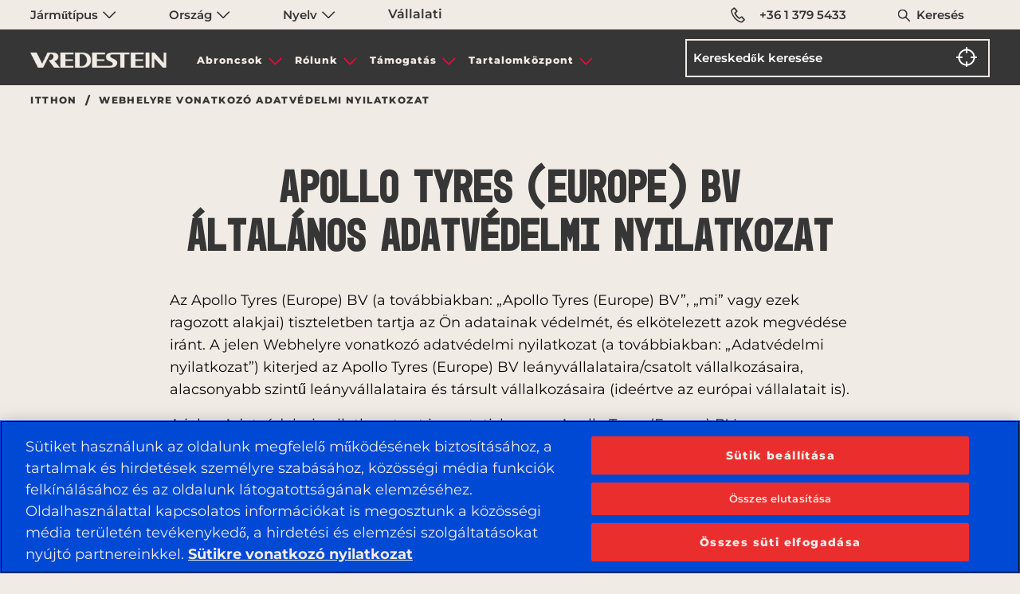

--- FILE ---
content_type: text/html;charset=utf-8
request_url: https://www.vredestein.hu/privacy-notice/
body_size: 17005
content:

<!DOCTYPE HTML>
<html lang="hu">
    <head>
    <meta charset="UTF-8"/>
    <title>Webhelyre vonatkozó Adatvédelmi nyilatkozat | Vredestein</title>
    
    <meta name="description" content="Olvassa el a Vredestein adatvédelmi nyilatkozatát"/>
    <meta name="template" content="page-vehicle-category"/>
    <meta name="viewport" content="width=device-width, initial-scale=1"/>
    
    



<meta property="og:title" content="Webhelyre vonatkozó Adatvédelmi nyilatkozat | Vredestein"/>
<meta property="og:url" content="https://www.vredestein.hu/privacy-notice/"/>

<meta property="og:description" content="Olvassa el a Vredestein adatvédelmi nyilatkozatát"/>
<meta property="og:image" content="https://www.vredestein.hu/content/dam/orbit/logos/brand-logo-light-default@3x.png"/>
<meta property="og:type" content="website"/>
<meta property="og:image:width" content="200"/>
<meta property="og:image:height" content="200"/>


      
<meta name="twitter:card" content="summary_large_image"/>
<meta name="twitter:title" content="Webhelyre vonatkozó Adatvédelmi nyilatkozat | Vredestein"/>
<meta name="twitter:description" content="Olvassa el a Vredestein adatvédelmi nyilatkozatát"/>
<meta name="twitter:image" content="https://www.vredestein.hu/content/dam/orbit/logos/brand-logo-light-default@3x.png"/>
<script defer="defer" type="text/javascript" src="https://rum.hlx.page/.rum/@adobe/helix-rum-js@%5E2/dist/rum-standalone.js" data-routing="env=prod,tier=publish,ams=Apollo Tyres Ltd."></script>
<link rel="canonical" href="https://www.vredestein.hu/privacy-notice/"/>



<meta http-equiv="Content-Security-Policy" content="style-src 'self' 'unsafe-inline' fonts.googleapis.com fonts.gstatic.com www.googletagmanager.com www.google-analytics.com www.googleadservices.com https://snap.licdn.com https://googleads.g.doubleclick.net; script-src 'self' 'unsafe-inline' 'unsafe-eval' assets.adobedtm.com cdn.cookielaw.org www.youtube.com https://googleads.g.doubleclick.net https://connect.facebook.net https://snap.licdn.com *.googletagmanager.com *.google-analytics.com *.creativecdn.com *.googleadservices.com player.vimeo.com *.googleapis.com cdnjs.cloudflare.com *.google.com www.gstatic.com  https://js.hsforms.net  https://live.rezync.com https://www.redditstatic.com https://events.reddit.com https://www.redditmedia.com https://www.reddit.com/ https://zetaglobal.com/zeta-intelligence/ https://*.rezync.com https://*.rfihub.com https://*.rfihub.net https://*.boomtrain.com;"/>





    

    





<link rel="icon" type="image/vnd.microsoft.icon" href="/etc.clientlibs/orbit/clientlibs/clientlib-baseAPVR/resources/resources-shared/images/vr.ico"/>
<!-- SDI include (path: /content/orbit/vredestein/hu/hu/privacy-notice/_jcr_content/hrefLang.nocache.html/orbit/components/page/basePage/hrefLang, resourceType: orbit/components/page/basePage/hrefLang) -->



    <link rel="alternate" href="https://www.vredestein.ca/fr-ca/privacy-notice/" hreflang="fr-ca"/>

    <link rel="alternate" href="https://www.vredestein.no/privacy-notice/" hreflang="nb-no"/>

    <link rel="alternate" href="https://www.vredestein.se/privacy-notice/" hreflang="sv-se"/>

    <link rel="alternate" href="https://www.vredestein.hr/privacy-notice/" hreflang="hr-hr"/>

    <link rel="alternate" href="https://www.vredestein.co.in/privacy-notice/" hreflang="en-in"/>

    <link rel="alternate" href="https://www.vredestein.ca/en-ca/privacy-notice/" hreflang="en-ca"/>

    <link rel="alternate" href="https://www.vredestein.hu/privacy-notice/" hreflang="hu-hu"/>

    <link rel="alternate" href="https://www.vredestein.ro/privacy-notice/" hreflang="ro-ro"/>

    <link rel="alternate" href="https://www.vredestein.co.uk/privacy-notice/" hreflang="en-gb"/>

    <link rel="alternate" href="https://www.vredestein.dk/privacy-notice/" hreflang="da-dk"/>

<!-- GTM page load event start -->
<script>
    try {
        window.dataLayer = window.dataLayer || [];
        dataLayer.push({
        "event": "page_load",
        "product_category":"",
        "product_subcategory":"" });
    } catch (error) {
        console.log(error);
    }
</script>
<!-- GTM page load event end -->

<!-- GTM code for Prod start -->

    

    
    <!-- Google Tag Manager -->
<script>(function(w,d,s,l,i){w[l]=w[l]||[];w[l].push({'gtm.start':
    new Date().getTime(),event:'gtm.js'});var f=d.getElementsByTagName(s)[0],
    j=d.createElement(s),dl=l!='dataLayer'?'&l='+l:'';j.async=true;j.src=
    'https://www.googletagmanager.com/gtm.js?id='+i+dl;f.parentNode.insertBefore(j,f);
    })(window,document,'script','dataLayer','GTM-KGJ6JB');</script>
    <!-- End Google Tag Manager -->
    

<!-- GTM code for Prod end -->

<!-- GTM code for DEV and Stage start -->

<!-- GTM code for DEV and Stage end -->
<!-- <input type="hidden" class="ot_script_dev" value="">
<input type="hidden" class="ot_script_stage" value="">
<input type="hidden" class="ot_script_prod" value="604b8bce-c8da-433c-9ddd-676f6bd3763d"> -->




  <link as="font" crossorigin="" href="/content/orbit/vredestein/resources/fonts/Mono45HeadlineVREDESTEIN.woff" rel="preload" type="font/woff"/>
  <link as="font" crossorigin="" href="/content/orbit/vredestein/resources/fonts/Montserrat-400.woff2" rel="preload" type="font/woff2"/>
  <link as="font" crossorigin="" href="/content/orbit/vredestein/resources/fonts/Montserrat-500.woff2" rel="preload" type="font/woff2"/>
  <link as="font" crossorigin="" href="/content/orbit/vredestein/resources/fonts/Montserrat-600.woff2" rel="preload" type="font/woff2"/>
  <link as="font" crossorigin="" href="/content/orbit/vredestein/resources/fonts/Montserrat-700.woff2" rel="preload" type="font/woff2"/>
  <link as="font" crossorigin="" href="/content/orbit/vredestein/resources/fonts/Montserrat-800.woff2" rel="preload" type="font/woff2"/>
  <style>
    @font-face {
      font-display: swap;
      font-family: 'mono45-headline, monospace';
      font-style: normal;
      src: url('/content/orbit/vredestein/resources/fonts/Mono45HeadlineVREDESTEIN.woff') format('woff');
    }
    @font-face {
      font-display: swap;
      font-family: 'Montserrat';
      font-style: normal;
      font-weight: 400;
      src: url('/content/orbit/vredestein/resources/fonts/Montserrat-400.woff2') format('woff2');
    }
     @font-face {
      font-display: swap;
      font-family: 'Montserrat';
      font-style: normal;
      font-weight: 500;
      src: url('/content/orbit/vredestein/resources/fonts/Montserrat-500.woff2') format('woff2');
    }
    @font-face {
      font-display: swap;
      font-family: 'Montserrat';
      font-style: normal;
      font-weight: 600;
      src: url('/content/orbit/vredestein/resources/fonts/Montserrat-600.woff2') format('woff2');
    }
    @font-face {
      font-display: swap;
      font-family: 'Montserrat';
      font-style: normal;
      font-weight: 700;
      src: url('/content/orbit/vredestein/resources/fonts/Montserrat-700.woff2') format('woff2');
    }
    @font-face {
      font-display: swap;
      font-family: 'Montserrat';
      font-style: normal;
      font-weight: 800;
      src: url('/content/orbit/vredestein/resources/fonts/Montserrat-800.woff2') format('woff2');
    }
  </style>





<!-- GTM page load event start -->
<script>
  try {
      window.dataLayer = window.dataLayer || [];
      dataLayer.push({
      "event": "page_load",
      "product_category":"",
      "product_subcategory":"" });
  } catch (error) {
      console.log(error);
  }
</script>
<!-- GTM page load event end -->

<!-- GTM code for Prod start -->

  
  
    <!-- Google Tag Manager -->
    <!-- <script>(function(w,d,s,l,i){w[l]=w[l]||[];w[l].push({'gtm.start':
    new Date().getTime(),event:'gtm.js'});var f=d.getElementsByTagName(s)[0],
    j=d.createElement(s),dl=l!='dataLayer'?'&l='+l:'';j.async=true;j.src=
    'https://www.googletagmanager.com/gtm.js?id='+i+dl;f.parentNode.insertBefore(j,f);
    })(window,document,'script','dataLayer','GTM-KGJ6JB');</script> -->
    <!-- End Google Tag Manager -->
  

<!-- GTM code for Prod end -->
<!-- GTM code for DEV and Stage start -->

<!-- GTM code for DEV and Stage end -->

<!-- No Script GTM for Prod start -->

  <!-- Google Tag Manager (noscript) - Apollo -->
  
  <!-- End Google Tag Manager (noscript) - Apollo -->
  <!-- Google Tag Manager (noscript) - Vredestein -->
  
    <noscript><iframe src="https://www.googletagmanager.com/ns.html?id=GTM-KGJ6JB" height="0" width="0" style="display:none;visibility:hidden" title="gtmVR"></iframe></noscript>
  
  <!-- End Google Tag Manager (noscript) - Vredestein -->

<!-- No Script GTM for Prod start -->
<!-- GTM Dev & Stage - start -->

<!-- GTM Dev & Stage - end -->




    
    
    

    

    
    
    
<link rel="stylesheet" href="/etc.clientlibs/orbit/clientlibs/clientlib-stalwart.min.d41d8cd98f00b204e9800998ecf8427e.css" type="text/css">
<link rel="stylesheet" href="/etc.clientlibs/orbit/clientlibs/clientlib-dependencies.min.82d8669df0f20f3fe352f9c311807973.css" type="text/css">
<link rel="stylesheet" href="/etc.clientlibs/orbit/clientlibs/clientlib-gtmScriptsMain.min.d41d8cd98f00b204e9800998ecf8427e.css" type="text/css">
<link rel="stylesheet" href="/etc.clientlibs/orbit/clientlibs/clientlib-baseAPVR.min.1bbdfa1dd91fae2edbfbc3bdc09f443c.css" type="text/css">
<link rel="stylesheet" href="/etc.clientlibs/orbit/clientlibs/clientlibs-macfrontend.min.e3c983d48c60384b5a334635a704d860.css" type="text/css">
<link rel="stylesheet" href="/etc.clientlibs/orbit/clientlibs/templateAPVR/clientlib-vehicleCategoryTempVr.min.1865afc951543eaf5192b7b9fcd69337.css" type="text/css">
<link rel="stylesheet" href="/etc.clientlibs/orbit/clientlibs/components/clientlib-heroInputField.min.d71bbe5b923c509ec544b12be370d369.css" type="text/css">
<link rel="stylesheet" href="/etc.clientlibs/orbit/clientlibs/components/clientlib-socialWall.min.54fc6ee5147d5ae7d10f555a969355d8.css" type="text/css">
<link rel="stylesheet" href="/etc.clientlibs/orbit/clientlibs/components/clientlib-findDealer.min.4cf0baf8b881b429be2a1656928bd931.css" type="text/css">



    

    
</head>
    <body class="basePage page basicpage vredestein-site" id="basePage-bcf17781d1">
        
        
        
            




            



            
  

<div class="root responsivegrid">


<div class="aem-Grid aem-Grid--12 aem-Grid--default--12 ">
    
    <div class="experienceFragment experiencefragment aem-GridColumn aem-GridColumn--default--12">
<div id="experienceFragment-caeafb74ea" class="cmp-experiencefragment cmp-experiencefragment--header-exp-frag">

    



<div class="xf-content-height">
    


<div class="aem-Grid aem-Grid--12 aem-Grid--default--12 ">
    
    <div class="responsivegrid aem-GridColumn aem-GridColumn--default--12">


<div class="aem-Grid aem-Grid--12 aem-Grid--default--12 ">
    
    <div class="globalNavigation aem-GridColumn aem-GridColumn--default--12">
<div>






<div id="top-nav" class="section top__navbar__wrapper apl__max__width fluid position-large-static width-100 padding-horizontal-large-1">
  <section class="div top__navbar__container grid-container set-max-width defaultPadding">
    <div class=" top__navbar__grid grid-x">
      <div class="top__navbar__dropdown__wrapper cell small-12 large-7 display-flex">
        <ul class="dropdown menu top__navbar__dropdown__container" data-dropdown-menu data-disable-hover="true" data-click-open="true">
          <li class="top__navbar__dropdown__menu__item vehicleCategorylist padding-right-large-0 width-large-100">
            <a href="#" onclick="return false;" aria-label="Járműtípus" class="top__navbar__dropdown__menu__link text-default-black font-vr-secondary font-medium">
              Járműtípus
              <em class="sprite is__dropdown__closed"></em>
              <em class="sprite is__dropdown__open"></em>
            </a>
            <ul class="menu top__navbar__dropdown__submenu width-large-100 bg-contact-us-bg border-none overflow-y-auto display-none">
              
                <li class="top__navbar__dropdown__submenu__item">
                  <a href="/car-suv-tyres/" class="top__navbar__dropdown__submenu__link font-vr-secondary text-default-black font-medium active__item">
                    Autó, SUV és furgon
                  </a>
                </li>
              
                <li class="top__navbar__dropdown__submenu__item">
                  <a href="/classic-tyres/" class="top__navbar__dropdown__submenu__link font-vr-secondary text-default-black font-medium ">
                    Klasszikus
                  </a>
                </li>
              
                <li class="top__navbar__dropdown__submenu__item">
                  <a href="/bicycle-tyres/" class="top__navbar__dropdown__submenu__link font-vr-secondary text-default-black font-medium ">
                    Kerékpár
                  </a>
                </li>
              
                <li class="top__navbar__dropdown__submenu__item">
                  <a href="/agricultural-industrial-tyres/" class="top__navbar__dropdown__submenu__link font-vr-secondary text-default-black font-medium ">
                    Mezőgazdasági és ipari
                  </a>
                </li>
              
            </ul>
          </li>
          <li class="top__navbar__dropdown__menu__item padding-right-large-0 width-large-100">
            <a href="#" onclick="return false;" class="top__navbar__dropdown__menu__link text-default-black font-vr-secondary font-medium">
              Ország
              <em class="sprite is__dropdown__closed"></em>
              <em class="sprite is__dropdown__open"></em>
            </a>
            <ul class="menu top__navbar__dropdown__submenu width-large-100 bg-contact-us-bg border-none overflow-y-auto display-none">
              
                <li class="top__navbar__dropdown__submenu__item">
                  <a href="https://www.vredestein.com/" target="_blank" class="top__navbar__dropdown__submenu__link topNavbar-country  font-vr-secondary text-default-black font-medium ">
                    Amerikai Egyesült Államok
                  </a>
                </li>
              
                <li class="top__navbar__dropdown__submenu__item">
                  <a href="https://www.vredestein.at/" target="_blank" class="top__navbar__dropdown__submenu__link topNavbar-country  font-vr-secondary text-default-black font-medium ">
                    Ausztria
                  </a>
                </li>
              
                <li class="top__navbar__dropdown__submenu__item">
                  <a href="https://www.vredestein.be/nl-be/" target="_blank" class="top__navbar__dropdown__submenu__link topNavbar-country  font-vr-secondary text-default-black font-medium ">
                    Belgium
                  </a>
                </li>
              
                <li class="top__navbar__dropdown__submenu__item">
                  <a href="https://www.vredestein.dk/" target="_blank" class="top__navbar__dropdown__submenu__link topNavbar-country  font-vr-secondary text-default-black font-medium ">
                    Dánia
                  </a>
                </li>
              
                <li class="top__navbar__dropdown__submenu__item">
                  <a href="https://www.vredestein.co.uk/" target="_blank" class="top__navbar__dropdown__submenu__link topNavbar-country  font-vr-secondary text-default-black font-medium ">
                    Egyesült Királyság
                  </a>
                </li>
              
                <li class="top__navbar__dropdown__submenu__item">
                  <a href="https://www.vredestein.fr/" target="_blank" class="top__navbar__dropdown__submenu__link topNavbar-country  font-vr-secondary text-default-black font-medium ">
                    Franciaország
                  </a>
                </li>
              
                <li class="top__navbar__dropdown__submenu__item">
                  <a href="https://www.vredestein.nl/" target="_blank" class="top__navbar__dropdown__submenu__link topNavbar-country  font-vr-secondary text-default-black font-medium ">
                    Hollandia
                  </a>
                </li>
              
                <li class="top__navbar__dropdown__submenu__item">
                  <a href="https://www.vredestein.hr/" target="_blank" class="top__navbar__dropdown__submenu__link topNavbar-country  font-vr-secondary text-default-black font-medium ">
                    Horvátország
                  </a>
                </li>
              
                <li class="top__navbar__dropdown__submenu__item">
                  <a href="https://www.vredestein.co.in/" target="_blank" class="top__navbar__dropdown__submenu__link topNavbar-country  font-vr-secondary text-default-black font-medium ">
                    India
                  </a>
                </li>
              
                <li class="top__navbar__dropdown__submenu__item">
                  <a href="https://www.vredestein.ca/en-ca/" target="_blank" class="top__navbar__dropdown__submenu__link topNavbar-country  font-vr-secondary text-default-black font-medium ">
                    Kanada
                  </a>
                </li>
              
                <li class="top__navbar__dropdown__submenu__item">
                  <a href="https://www.vredestein.pl/" target="_blank" class="top__navbar__dropdown__submenu__link topNavbar-country  font-vr-secondary text-default-black font-medium ">
                    Lengyelország
                  </a>
                </li>
              
                <li class="top__navbar__dropdown__submenu__item">
                  <a href="https://www.vredestein.hu/" target="_blank" class="top__navbar__dropdown__submenu__link topNavbar-country  font-vr-secondary text-default-black font-medium active__item">
                    Magyarország
                  </a>
                </li>
              
                <li class="top__navbar__dropdown__submenu__item">
                  <a href="https://www.vredestein.no/" target="_blank" class="top__navbar__dropdown__submenu__link topNavbar-country  font-vr-secondary text-default-black font-medium ">
                    Norvégia
                  </a>
                </li>
              
                <li class="top__navbar__dropdown__submenu__item">
                  <a href="https://www.vredestein.de/" target="_blank" class="top__navbar__dropdown__submenu__link topNavbar-country  font-vr-secondary text-default-black font-medium ">
                    Németország
                  </a>
                </li>
              
                <li class="top__navbar__dropdown__submenu__item">
                  <a href="https://www.vredestein.it/" target="_blank" class="top__navbar__dropdown__submenu__link topNavbar-country  font-vr-secondary text-default-black font-medium ">
                    Olaszország
                  </a>
                </li>
              
                <li class="top__navbar__dropdown__submenu__item">
                  <a href="https://www.vredestein.ro/" target="_blank" class="top__navbar__dropdown__submenu__link topNavbar-country  font-vr-secondary text-default-black font-medium ">
                    Románia
                  </a>
                </li>
              
                <li class="top__navbar__dropdown__submenu__item">
                  <a href="https://www.vredestein.es/" target="_blank" class="top__navbar__dropdown__submenu__link topNavbar-country  font-vr-secondary text-default-black font-medium ">
                    Spanyolország
                  </a>
                </li>
              
                <li class="top__navbar__dropdown__submenu__item">
                  <a href="https://www.vredestein.ch/de-ch/" target="_blank" class="top__navbar__dropdown__submenu__link topNavbar-country  font-vr-secondary text-default-black font-medium ">
                    Svájc
                  </a>
                </li>
              
                <li class="top__navbar__dropdown__submenu__item">
                  <a href="https://www.vredestein.se/" target="_blank" class="top__navbar__dropdown__submenu__link topNavbar-country  font-vr-secondary text-default-black font-medium ">
                    Svédország
                  </a>
                </li>
              
            </ul>
          </li>
          <li class="top__navbar__dropdown__menu__item padding-right-large-0 width-large-100">
            <a href="#" onclick="return false;" class="top__navbar__dropdown__menu__link text-default-black font-vr-secondary font-medium">
              Nyelv
              <em class="sprite is__dropdown__closed"></em>
              <em class="sprite is__dropdown__open"></em>
            </a>
            <ul class="menu top__navbar__dropdown__submenu width-large-100 bg-contact-us-bg border-none overflow-y-auto display-none">
              
                <li class="top__navbar__dropdown__submenu__item">
                  
                </li>
              
                <li class="top__navbar__dropdown__submenu__item">
                  
                </li>
              
                <li class="top__navbar__dropdown__submenu__item">
                  
                </li>
              
                <li class="top__navbar__dropdown__submenu__item">
                  
                </li>
              
                <li class="top__navbar__dropdown__submenu__item">
                  
                </li>
              
                <li class="top__navbar__dropdown__submenu__item">
                  
                </li>
              
                <li class="top__navbar__dropdown__submenu__item">
                  
                </li>
              
                <li class="top__navbar__dropdown__submenu__item">
                  
                </li>
              
                <li class="top__navbar__dropdown__submenu__item">
                  
                </li>
              
                <li class="top__navbar__dropdown__submenu__item">
                  
                </li>
              
                <li class="top__navbar__dropdown__submenu__item">
                  
                </li>
              
                <li class="top__navbar__dropdown__submenu__item">
                  
                    
                      <a href="https://www.vredestein.hu/" target="_blank" class="top__navbar__dropdown__submenu__link topNavbar-language CountryMapping{countryName=&#39;Magyarország&#39;, link=&#39;https://www.vredestein.hu/&#39;, isCurrent=true, languageList=[NavbarTopModel{label=&#39;hu&#39;, vehicleCategorylabel=&#39;null&#39;, link=&#39;https://www.vredestein.hu/&#39;, isExternal=true, heading=&#39;Magyar&#39;, id=&#39;null&#39;, isCurrent=true}]}  font-vr-secondary text-default-black font-medium active__item">
                        Magyar
                      </a>
                    
                  
                </li>
              
                <li class="top__navbar__dropdown__submenu__item">
                  
                </li>
              
                <li class="top__navbar__dropdown__submenu__item">
                  
                </li>
              
                <li class="top__navbar__dropdown__submenu__item">
                  
                </li>
              
                <li class="top__navbar__dropdown__submenu__item">
                  
                </li>
              
                <li class="top__navbar__dropdown__submenu__item">
                  
                </li>
              
                <li class="top__navbar__dropdown__submenu__item">
                  
                </li>
              
                <li class="top__navbar__dropdown__submenu__item">
                  
                </li>
              
            </ul>
          </li>
        </ul>
        <a href="https://corporate.apollotyres.com/" target="_blank" class="top__navbar__dropdown__menu__link text-default-black topNavbar-corporate font-vr-secondary font-medium">
          Vállalati
        </a>
      </div>
      <div class="top__navbar__right cell small-12 large-5">
        <ul class="top__navbar__contact grid-x margin-bottom-0 height-100 margin-left-0">
          
          <li class="top__navbar__item padding-right-1 padding-left-1 padding-right-large-0 padding-left-large-0 width-large-100">
            <a href="tel:+36%201%20379%205433" class="top__navbar__link text-default-black display-flex padding-horizontal-1 font-vr-secondary vr__conntct__link position-relative font-medium">
              <em class="sprite margin-right-1 margin-right-large-0 telephone"></em>
              +36 1 379 5433
            </a>
          </li>
          <li class="top__navbar__item width-large-100 padding-right-2 padding-left-2 padding-right-large-0 padding-left-large-0 display-large-none" id="globalSearchLink">
            <a href="#" onclick="return false;" aria-label="Keresés" class="top__navbar__link text-default-black position-relative font-vr-secondary font-medium">
              <em class="sprite search margin-right-1 position-absolute"></em>
              Keresés
            </a>
          </li>
        </ul>
      </div>
    </div>
  </section>
</div>
<div id="globalSearchSidenav" class="sidenav search__sidenav show-gradient display-none">
  <form class="globalSearch__search grid-container" id="globalSearchFormSidebar" src="/search/">
    <input class="globalSearch__input" id="globalSearchFormInputSidebar" type="text" placeholder="Keresés "/>
    <a href="#" onclick="return false;" class="closebtn"><span class="icon-close-search"></span></a>
  </form>
</div>


  <div>








    
    <div class="mainheader position-relative">
        <nav class="hamburger-container display-flex " aria-label="hamburger">
            <div class="hamburger-wrapper" id="hamburger-wrapper">
                <div class="hamburger-line top"></div>
                <div class="hamburger-line middle"></div>
                <div class="hamburger-line bottom"></div>
            </div>
        </nav>
        <section class="headersection display-flex set-max-width defaultPadding">
            <div class="grid-x main-navbar height-100">
                <div class="cell small-6 large-2 header__set">
                    
                        <a href="/" class="logo_link"><img fetchpriority="high" decoding="sync" src="/content/dam/orbit/logos/brand-logo-light-default@3x.png" alt="vredestein" class="logo-vr"/></a>
                    
                    
                </div>
                <div id="header-menu" class="cell small-12 medium-12 large-6 header__set header__menu padding-0 margin-alarge-3">
                    <nav class="navbar" aria-label="navbar">
                        <ul class="no-bullet menu__list margin-0 padding-0 display-flex">
                            
                                <li data-menu-click="0" class="menu__list__item mobile__accordion text-center">
                                    <a href="#" onclick="return false;" class="menu__list__item__section menu__display menu_anchor up-arrow">Abroncsok</a>
                                    <div class="submenu__section">
                                        <div>


  
  <div class="submenu_wrapper show-gradient position-absolute">
    <div class="submenu">
      <div class="grid-x height-100">
        <div class="cell small-12 medium-12 large-9">
          <div class="grid-x height-100">
            
              <div class="cell large-4 medium-12 small-12 submenu__list text-left">
                <ul class="no-bullet submenu__list__set">
                  <li class="submenu__list__item">
                    <a href="#" class="submenu__list__item__section ">Járműtípus</a>
                    <ul class="sub__submenu__list no-bullet padding-top-1">
                      
                        <li class="sub__submenu__list__item padding-bottom-1">
                          <a href="/car-suv-tyres/" class="sub__submenu__list__item__section ">Autó, SUV és furgon</a>
                        </li>
                      
                        <li class="sub__submenu__list__item padding-bottom-1">
                          <a href="/classic-tyres/" class="sub__submenu__list__item__section ">Klasszikus</a>
                        </li>
                      
                        <li class="sub__submenu__list__item padding-bottom-1">
                          <a href="/bicycle-tyres/" class="sub__submenu__list__item__section ">Kerékpár</a>
                        </li>
                      
                        <li class="sub__submenu__list__item padding-bottom-1">
                          <a href="/agricultural-industrial-tyres/" class="sub__submenu__list__item__section ">Mezőgazdasági és ipari</a>
                        </li>
                      
                    </ul>
                  </li>
                </ul>
              </div>
            
            <div class="cell large-12 medium-12 small-12 align-self-bottom tyres__link">
              <a href="/car-suv-tyres/products/">
                <div class="tyre_link_box position-relative">
                  <span>Minden gumiabroncs megtekintése</span>
                  <span class="position-absolute link_arrow"></span>
                </div>
              </a>
            </div>
          </div>
        </div>
        
      </div>
    </div>
  </div>

</div>
                                    </div>
                                </li>
                                <hr class="mobile-accordion-divider"/>
                            
                                <li data-menu-click="0" class="menu__list__item mobile__accordion text-center">
                                    <a href="#" onclick="return false;" class="menu__list__item__section menu__display menu_anchor up-arrow">Rólunk</a>
                                    <div class="submenu__section">
                                        <div>


  
  <div class="submenu_wrapper show-gradient position-absolute">
    <div class="submenu">
      <div class="grid-x height-100">
        <div class="cell small-12 medium-12 large-9">
          <div class="grid-x height-100">
            
              <div class="cell large-4 medium-12 small-12 submenu__list text-left">
                <ul class="no-bullet submenu__list__set">
                  <li class="submenu__list__item">
                    <a href="#" class="submenu__list__item__section ">Rólunk</a>
                    <ul class="sub__submenu__list no-bullet padding-top-1">
                      
                        <li class="sub__submenu__list__item padding-bottom-1">
                          <a href="/about-us/about-vredestein/" class="sub__submenu__list__item__section ">A Vredestein márkáról</a>
                        </li>
                      
                        <li class="sub__submenu__list__item padding-bottom-1">
                          <a href="/about-us/why-vredestein/" class="sub__submenu__list__item__section ">Miért a Vredestein?</a>
                        </li>
                      
                        <li class="sub__submenu__list__item padding-bottom-1">
                          <a href="/about-us/distinctly-european/" class="sub__submenu__list__item__section ">Kifejezetten európai</a>
                        </li>
                      
                        <li class="sub__submenu__list__item padding-bottom-1">
                          <a href="/about-us/heritage-legacy/" class="sub__submenu__list__item__section ">A múlt öröksége</a>
                        </li>
                      
                        <li class="sub__submenu__list__item padding-bottom-1">
                          <a href="/about-us/design-thinking/" class="sub__submenu__list__item__section ">Tervezői gondolkodás</a>
                        </li>
                      
                        <li class="sub__submenu__list__item padding-bottom-1">
                          <a href="/about-us/performance-edge/" class="sub__submenu__list__item__section ">Teljesítményelőny</a>
                        </li>
                      
                    </ul>
                  </li>
                </ul>
              </div>
            
            
          </div>
        </div>
        
      </div>
    </div>
  </div>

</div>
                                    </div>
                                </li>
                                <hr class="mobile-accordion-divider"/>
                            
                                <li data-menu-click="0" class="menu__list__item mobile__accordion text-center">
                                    <a href="#" onclick="return false;" class="menu__list__item__section menu__display menu_anchor up-arrow">Támogatás</a>
                                    <div class="submenu__section">
                                        <div>


  
  <div class="submenu_wrapper show-gradient position-absolute">
    <div class="submenu">
      <div class="grid-x height-100">
        <div class="cell small-12 medium-12 large-9">
          <div class="grid-x height-100">
            
              <div class="cell large-4 medium-12 small-12 submenu__list text-left">
                <ul class="no-bullet submenu__list__set">
                  <li class="submenu__list__item">
                    <a href="#" class="submenu__list__item__section ">Támogatás</a>
                    <ul class="sub__submenu__list no-bullet padding-top-1">
                      
                        <li class="sub__submenu__list__item padding-bottom-1">
                          <a href="/contact-us/" class="sub__submenu__list__item__section ">Vegye fel velünk a kapcsolatot</a>
                        </li>
                      
                    </ul>
                  </li>
                </ul>
              </div>
            
            
          </div>
        </div>
        
      </div>
    </div>
  </div>

</div>
                                    </div>
                                </li>
                                <hr class="mobile-accordion-divider"/>
                            
                                <li data-menu-click="0" class="menu__list__item mobile__accordion text-center">
                                    <a href="#" onclick="return false;" class="menu__list__item__section menu__display menu_anchor up-arrow">Tartalomközpont</a>
                                    <div class="submenu__section">
                                        <div>


  
  <div class="submenu_wrapper show-gradient position-absolute">
    <div class="submenu">
      <div class="grid-x height-100">
        <div class="cell small-12 medium-12 large-9">
          <div class="grid-x height-100">
            
              <div class="cell large-4 medium-12 small-12 submenu__list text-left">
                <ul class="no-bullet submenu__list__set">
                  <li class="submenu__list__item">
                    <a href="/content-hub/" class="submenu__list__item__section ">Tartalomközpont</a>
                    <ul class="sub__submenu__list no-bullet padding-top-1">
                      
                        <li class="sub__submenu__list__item padding-bottom-1">
                          <a href="/content-hub/news/" class="sub__submenu__list__item__section ">Újdonságok</a>
                        </li>
                      
                        <li class="sub__submenu__list__item padding-bottom-1">
                          <a href="/content-hub/tyre-guide/" class="sub__submenu__list__item__section ">Abroncsútmutatók</a>
                        </li>
                      
                        <li class="sub__submenu__list__item padding-bottom-1">
                          <a href="/content-hub/campaign/" class="sub__submenu__list__item__section ">Kampányok</a>
                        </li>
                      
                    </ul>
                  </li>
                </ul>
              </div>
            
              <div class="cell large-4 medium-12 small-12 submenu__list text-left">
                <ul class="no-bullet submenu__list__set">
                  <li class="submenu__list__item">
                    <a href="#" class="submenu__list__item__section ">Letöltés</a>
                    <ul class="sub__submenu__list no-bullet padding-top-1">
                      
                        <li class="sub__submenu__list__item padding-bottom-1">
                          <a href="/brochure/" class="sub__submenu__list__item__section ">Termékismertető</a>
                        </li>
                      
                    </ul>
                  </li>
                </ul>
              </div>
            
            
          </div>
        </div>
        
      </div>
    </div>
  </div>

</div>
                                    </div>
                                </li>
                                <hr class="mobile-accordion-divider"/>
                            
                        </ul>
                    </nav>
                </div>
                <div id="header-cta" class="cell small-12 medium-12 large-4 header__set">
                    <div class="dealer__section display-flex dealer_search_container">
                        
                        
                        
                            <div class="find_Dealer_home text-center">
                                <form class="input-container dealer_search_form" data-dealer-link="/content/orbit/vredestein/hu/hu/car-suv-tyres/dealer-listing.html">
                                    <div class="header__find__section position-relative">
                                    <input class="autocompleteSearch dealer_input" name="place" type="text" placeholder="Kereskedők keresése"/>
                                    <input type="hidden" id="findADealer-mapKey" value="AIzaSyCWvVeosg1UC1FspGwWW9sbBQcb_PzQ26A"/>
                                    <!-- <input type="hidden" id="dealer-redirection-link" value=""> -->
                                    <input id="dealer-locator-country" class="country" name="country" type="hidden" value="hu"/>
                                    <!-- <input id="dealer-locator-isapollosit" class="apolloSite" name="apolloSite" type="hidden"
                                        value="false"> -->
                                    <input id="dealer-locator-latitude" class="latitude" name="latitude" type="hidden"/>
                                    <input id="dealer-locator-longitude" class="longitude" name="longitude" type="hidden"/>
                                    <!-- <input id="dealer-locator-dealerBrand" name="dealerBrand" type="hidden" value=""> -->
                                    <!-- <input id="dealer-locator-dealershipType" name="dealershipType" type="hidden" value="">
                                    <input id="dealer-locator-vehicleCategory" name="vehicleCategory" type="hidden" value="">
                                    <input id="dealer-locator-maxDistance" name="maxDistance" type="hidden" value="">
                                    <input id="dealer-locator-maxDealers" name="maxDealers" type="hidden" value="">
                                    <input id="dealer-locator-unit" name="distanceUnit" type="hidden" value="">
                                    <input id="dealer-locator-successMessage" name="successMessage" type="hidden"
                                        value="">
                                    <input id="dealer-locator-cityFailureMessage" name="failureMessage" type="hidden"
                                        value="">
                                    <input id="dealer-locator-radiusFailureMessage" name="failureMessage" type="hidden"
                                        value="">
                                    <input id="dealer-locator-ASZ-text" name="ASZ-text" type="hidden"
                                        value="">
                                    <input id="dealer-locator-ATZ-text" name="ATZ-text" type="hidden"
                                        value="">
                                    <input id="dealer-locator-CVP-text" name="CVP-text" type="hidden"
                                        value="">
                                    <input id="dealer-locator-CVZ-text" name="CVZ-text" type="hidden"
                                        value=""> -->
                                    </div>
                                    <div class="geolocation">
                                    <span class="geolocation-icon"></span>
                                    </div>
                                </form>
                            </div>
                        
                        
                    </div>
                </div>
                
                
                
            </div>
            
            
        </section>
        
            <section class="dl_home_mob_nav hide_dl_search"> 
                <div class="dl_sticky_container">
                    <div class="header__find__section">
                        <h3 class="dl_sticky_head">Keresse meg a legközelebbi Vredestein márkakereskedést</h3>
                        <form class="input-container dealer_search_form" id="mobile_dealer_form" data-dealer-link="/content/orbit/vredestein/hu/hu/car-suv-tyres/dealer-listing.html">
                            <!-- <span class="search"></span> -->
                        <input class="autocompleteSearch dealer_input_mob" name="place" type="text" placeholder="Kereskedők keresése"/>
                        <input type="hidden" id="findADealer-mapKey" value="AIzaSyCWvVeosg1UC1FspGwWW9sbBQcb_PzQ26A"/>
                        <!-- <input type="hidden" id="dealer-redirection-link" value=""> -->
                        <input id="dealer-locator-country" class="country" name="country" type="hidden" value="hu"/>
                        <!-- <input id="dealer-locator-isapollosit" class="apolloSite" name="apolloSite" type="hidden"
                            value="false"> -->
                        <input id="dealer-locator-latitude" class="latitude" name="latitude" type="hidden"/>
                        <input id="dealer-locator-longitude" class="longitude" name="longitude" type="hidden"/>
                        <!-- <input id="dealer-locator-dealerBrand" name="dealerBrand" type="hidden" value=""> -->
                        <!-- <input id="dealer-locator-dealershipType" name="dealershipType" type="hidden" value=""> -->
                        <!-- <input id="dealer-locator-vehicleCategory" name="vehicleCategory" type="hidden" value=""> -->
                        <!-- <input id="dealer-locator-maxDistance" name="maxDistance" type="hidden" value="">
                        <input id="dealer-locator-maxDealers" name="maxDealers" type="hidden" value=""> -->
                        <!-- <input id="dealer-locator-unit" name="distanceUnit" type="hidden" value=""> -->
                        <!-- <input id="dealer-locator-successMessage" name="successMessage" type="hidden"
                            value="">
                        <input id="dealer-locator-cityFailureMessage" name="failureMessage" type="hidden"
                            value="">
                        <input id="dealer-locator-radiusFailureMessage" name="failureMessage" type="hidden"
                            value="">
                        <input id="dealer-locator-ASZ-text" name="ASZ-text" type="hidden"
                            value="">
                        <input id="dealer-locator-ATZ-text" name="ATZ-text" type="hidden"
                            value="">
                        <input id="dealer-locator-CVP-text" name="CVP-text" type="hidden"
                            value="">
                        <input id="dealer-locator-CVZ-text" name="CVZ-text" type="hidden"
                            value=""> -->
                        </form>
                        <div class="geolocation">
                            <p class="geolocation-icon" data-target-form-id="mobile_dealer_form">A jelenlegi tartózkodási helyem használata</p>
                        </div>
                        <div class="stick-text">
                            <!-- <p>Find Your Closest Apollo Dealer</p> -->
                            <p class="open_text">Kereskedő keresése helyszín vagy irányítószám alapján</p>
                            <p class="close_text display-none">Közeli</p>
                            <span class="arrow-icon"></span>
                        </div>
                    </div>
                </div>
            </section>
        
        <section id="mobile-nav-template" class="mobile-header display-none defaultPadding">
            <div class="height-100 overflow-y-auto position-fixed mobile-width-adjust" id="navbar-scroll">
                <div class="search-bar-mobile position-relative width-large-100 padding-horizontal-large-1">
                    <form id="globalMobileSearchForm">
                        <input type="text" class="search__input" id="globalMobileSearchInput" placeholder="Keresés"/>
                        <em class="sprite red-search position-absolute" id="globalMobileSearchSubmit"></em>
                    </form>
                </div>
            </div>
        </section>
    </div>


    
<script src="/etc.clientlibs/orbit/components/content/locatorComponents/clientlibs.min.js"></script>




    <script type="application/ld+json">
        {
          "@context": "https://schema.org",
          "@type": "Organization",
          "url": "https:\/\/www.vredestein.hu\/",
          "logo": "https:\/\/www.vredestein.hu:443\/\/content\/dam\/orbit\/logos\/brand\u002Dlogo\u002Dlight\u002Ddefault@3x.png"
        }
    </script>







    
</div>

  

  

  

</div>
</div>

    
</div>
</div>

    
</div>

</div></div>

    
</div>
<div class="breadcrumb aem-GridColumn aem-GridColumn--default--12">
  
  <div class="breadcrumb-absolute">
  <section class="sec__breadcrumbs set-max-width defaultPadding not-to-print">
    <nav class="breadcrumbs__nav "> 
      <ul class="breadcrumbs hide-for-small-only">
        
          <li><a href="/">itthon </a></li>
          
        
          
          <li><span class="show-for-sr"></span>Webhelyre vonatkozó Adatvédelmi nyilatkozat</li>
        
      </ul>
      <ul class="breadcrumbs show-for-small-only breadcrumbs-back-left">
        <li>  <a href="#" onclick="history.back();">back</a></li>
      </ul>
    </nav>
  </section>
  </div>

</div>
<div class="responsivegrid aem-GridColumn aem-GridColumn--default--12">


<div class="aem-Grid aem-Grid--12 aem-Grid--default--12 ">
    
    <div class="orbTextEditor text orb-brochures aem-GridColumn--default--none aem-GridColumn aem-GridColumn--default--8 aem-GridColumn--offset--default--2">
<div id="intro" class="cmp-text">
    <h2 style="text-align: center;"><b>APOLLO TYRES (EUROPE) BV</b></h2>
<h2 style="text-align: center;"><b>ÁLTALÁNOS ADATVÉDELMI NYILATKOZAT</b></h2>
<p><br />
Az Apollo Tyres (Europe) BV (a továbbiakban: „Apollo Tyres (Europe) BV”, „mi” vagy ezek ragozott alakjai) tiszteletben tartja az Ön adatainak védelmét, és elkötelezett azok megvédése iránt. A jelen Webhelyre vonatkozó adatvédelmi nyilatkozat (a továbbiakban: „Adatvédelmi nyilatkozat”) kiterjed az Apollo Tyres (Europe) BV leányvállalataira/csatolt vállalkozásaira, alacsonyabb szintű leányvállalataira és társult vállalkozásaira (ideértve az európai vállalatait is).</p>
<p>A jelen Adatvédelmi nyilatkozat azt ismerteti, hogy az Apollo Tyres (Europe) BV adatkezelőként hogyan gyűjti, használja fel és osztja meg az Ön személyes információit, amikor Ön (vagy az Ön vállalata) megvásárolja a mi termékeinket/szolgáltatásainkat, vagy termékeket/szolgáltatásokat biztosít a számunkra, feliratkozik a hírlevelünkre, vagy amikor Ön bármilyen egyéb információt ad meg a számunkra a webhelyünk meglátogatásakor. Az Adatvédelmi nyilatkozat célja, hogy biztosítsa Önt afelől, hogy azokban az esetekben, amikor Ön megosztja az adatait az Apollo Tyres (Europe) BV-lel, akkor azokat megfelelő módon, az alkalmazandó törvényekkel összhangban védjük.</p>
<p>A jelen Adatvédelmi nyilatkozat bemutatja az Ön személyes adatainak védelmére és kezelésére vonatkozó gyakorlatainkat. A rövid tartalomjegyzékben látható az Adatvédelmi nyilatkozatban tárgyalt összes témakör listája:</p>

</div>
<span></span>

    

</div>
<div class="orbTextEditor text orb-top aem-GridColumn--default--none aem-GridColumn aem-GridColumn--default--8 aem-GridColumn--offset--default--2">
<div id="overview" class="cmp-text">
    <h3><span style="font-weight: normal;">1. ÁTTEKINTÉS<br />
   </span></h3>
<ol>
<li><b><a href="#overview" title="hyperlink:attekintes">Áttekintés</a></b></li>
<li><b><a href="#who_we_are" title="hyperlink:kik_vagyunk_es_hogyan_veheti_fel_velünk_a_kapcsolatot">Kik vagyunk, és hogyan veheti fel velünk a kapcsolatot?</a></b></li>
<li><b><a href="#other_documents_to_be_read" title="hyperlink:egyeb_elolvasando_dokumentumok">Egyéb elolvasandó dokumentumok</a></b></li>
<li><b><a href="#data_collection_and_usage" title="hyperlink:milyen_adatokat_gyujthetunk_ontol_es_hogyan_hasznaljuk_fel_azokat">Milyen adatokat gyűjthetünk Öntől, és hogyan használjuk fel azokat?</a></b></li>
<li><b><a href="#sharing_your_information" title="hyperlink: az_adatai_megosztasa">Az adatai megosztása</a></b></li>
<li><b><a href="#security_of_your_information" title="hyperlink:az_adatai_biztonsaga">Az adatai biztonsága</a></b></li>
<li><b><a href="#general_recipients_of_your_information" title="hyperlink:az_adatait_altalanossagban_megkapo_felek">Az adatait általánosságban megkapó felek</a></b></li>
<li><b><a href="#data_retention" title="hyperlink:az_adatok_megorzese">Az adatok megőrzése</a></b></li>
<li><b><a href="#your_rights" title="hyperlink:az_ön_jogai">Az Ön jogai</a></b></li>
<li><b><a href="#contact_us" title="hyperlink:kapcsolatfelvetel">Kapcsolatfelvétel</a></b></li>
<li><b><a href="#changes_to_this_privacy_notice" title="hyperlink: a_jelen_adatvedelmi_nyilatkozat_modositasai">A jelen adatvédelmi nyilatkozat módosításai</a></b></li>
</ol>
<hr />

<p> </p>

</div>
<span></span>

    

</div>
<div class="orbTextEditor text orb-bottom aem-GridColumn--default--none aem-GridColumn aem-GridColumn--default--8 aem-GridColumn--offset--default--2">
<div id="who_we_are" class="cmp-text">
    <h3><span style="font-weight: normal;">2. KIK VAGYUNK?</span></h3>
<p><span style="font-weight: normal;">Világszerte aktív gumiabroncsgyártó vállalat vagyunk. Az Apollo Tyres (Europe) BV-lel kapcsolatos további információkért tekintse meg a webhelyünk <b>„Rólunk”</b> című szakaszát. Amikor Ön közvetlenül használja a webhelyünket és a szolgáltatásainkat, akkor az Ön által meglátogatott webhely „Rólunk” című szakaszában feltüntetett vállalat lesz az adatkezelő.</span></p>
<p>Amennyiben kapcsolatba kíván velünk lépni, olvassa el a jelen Adatvédelmi nyilatkozat 10. szakaszát.</p>

</div>
<span></span>

    

</div>
<div class="orbTextEditor text orb-bottom aem-GridColumn--default--none aem-GridColumn aem-GridColumn--default--8 aem-GridColumn--offset--default--2">
<div id="other_documents_to_be_read" class="cmp-text">
    <h3><span style="font-weight: normal;">3. EGYÉB ELOLVASANDÓ DOKUMENTUMOK</span></h3>
<p>Bár ez az Adatvédelmi nyilatkozat tartalmaz minden szükséges információt azzal kapcsolatban, hogy miként gyűjtjük és használjuk fel az Ön személyes adatait a webhelyeinket, rendelkezésre állhatnak további fontosnak bizonyuló információk is, például a <b><a href="/cookie-notice/" target="_blank">Sütikre vonatkozó nyilatkozatunk</a></b> és a webhelyünkön található, <b><a href="https://www.vredestein.hu/terms-and-condition/" target="_blank">a használati feltételekhez</a></b> hasonló egyéb jogi dokumentumok. Javasoljuk, hogy figyelmesen olvassa el ezeket a dokumentumokat.</p>

</div>
<span></span>

    

</div>
<div class="orbTextEditor text orb-bottom aem-GridColumn--default--none aem-GridColumn aem-GridColumn--default--8 aem-GridColumn--offset--default--2">
<div id="data_collection_and_usage" class="cmp-text">
    <h3><span style="font-weight: normal;">4. MILYEN ADATOKAT GYŰJTHETÜNK ÖNTŐL, ÉS HOGYAN HASZNÁLJUK FEL AZOKAT?</span></h3>
<p>Ha Ön úgy dönt, hogy elküldi nekünk a személyes adatait egy termékkel, szolgáltatással, információval vagy álláslehetőséggel kapcsolatban, vagy bármilyen egyéb módon kapcsolatba lép velünk a webhelyen keresztül, akkor gyűjteni fogjuk és feldolgozzuk az Ön személyes adatait. Kizárólag Ön a felelős az Ön által megadott személyes adatok hitelességéért.</p>
<p>A vonatkozó helyi jogszabályok szerint időnként közvetetten is fogadunk Önnel kapcsolatos adatokat olyan külső feleken keresztül, mint például az Ön (korábbi) munkaadója/munkaadói, oktatási intézmények vagy szakértők, illetve nyilvánosan hozzáférhető forrásokból, például weboldalakról, közösségi oldalakról vagy kereskedelmi nyilvántartásokból.</p>
<p>Nem osztjuk meg az Ön adatait külső felekkel (kivéve ha ettől eltérő állítás szerepel a jelen nyilatkozatban), és szigorúan bizalmasan kezeljük azokat, valamint csak azokra a célokra használjuk fel az adatait, amely célokból Ön megadta azokat.</p>

</div>
<span></span>

    

</div>
<div class="orbTextEditor text orb-bottom aem-GridColumn--default--none aem-GridColumn aem-GridColumn--default--8 aem-GridColumn--offset--default--2">
<div id="processing" class="cmp-text">
    <p style="margin-left: 80.0px;"><b>4.1) Adatfeldolgozás a webhelyünkön</b></p>
<p style="margin-left: 80.0px;">A webhelyünkön történő adatfeldolgozás céljait az alábbiakban ismertetjük: </p>
<table cellpadding="40" cellspacing="40" border="2" width="720" height="720">
<tbody><tr><th scope="col" height="40" width="50%" style="text-align: center;"><b>Az adatok típusa</b></th>
<th scope="col" width="50%" style="text-align: center;"><b>A feldolgozás célja</b></th>
</tr><tr><td style="text-align: left;" valign="top" width="50%"><p> <b>Kapcsolatfelvétel vállalatunkkal a kapcsolatfelvételi űrlapon keresztül/e-mailben</b></p>
<ul>
<li><b>Fogyasztók/a webhely látogatói</b>: Teljes név, mobiltelefonszám, cím, tartózkodási hely és e-mail-azonosító.</li>
</ul>
<ul>
<li><b>Beszállítók/üzleti partnerek</b>: Kapcsolattartási adatok, teljes név, cégnév, munkakör, vállalati mobiltelefonszám és a vállalat címe.<br />
</li>
</ul>
<p>Vállalatunkkal a kapcsolatfelvételi űrlapokon keresztül vagy e-mailben veheti fel a kapcsolatot.</p>
</td>
<td style="text-align: left;" width="50%" valign="top"><p><b>Annak érdekében, hogy e-mailben, telefonon, a webhelyen keresztül vagy bármilyen egyéb elektronikus úton válaszolhassunk a megkereséseire: </b>jogos érdekünk fűződik ahhoz, hogy válaszoljunk a webhelyünkön keresztül Öntől kapott megkeresésekre.</p>
<p><b>Annak érdekében, hogy regisztrálhasson és fiókot hozhasson létre a webhelyen, valamint hogy biztosíthassuk Önnek a termékeinket/szolgáltatásainkat:</b></p>
<ul>
<li>Amennyiben Ön természetes személy, az Önnel kötött szerződés teljesítése érdekében fel kell dolgoznunk az Ön személyes adatait, illetve az Ön kérésére a szerződés megkötése előtt bizonyos lépéseket kell tennünk. </li>
<li>Amennyiben Ön a vállalata nevében jár el, jogos érdekünk fűződik ahhoz, hogy a kért termékek/szolgáltatások az Ön vagy a vállalata részére történő biztosítása érdekében feldolgozzuk az Ön személyes adatait.</li>
</ul>
<p><b>Az Önnel fennálló kapcsolat kezelése érdekében: </b>jogos érdekünk fűződik ahhoz, hogy irányítsuk az üzletmenetet, és biztosítsuk termékeinket/szolgáltatásainkat az Ön vagy a vállalata részére.</p>
<p><b>A fizetések, a számlázás és a begyűjtés feldolgozása érdekében:</b></p>
<ul>
<li>Amennyiben Ön természetes személy, az Önnel kötött szerződés teljesítése érdekében fel kell dolgoznunk az Ön személyes adatait, illetve az Ön kérésére a szerződés megkötése előtt bizonyos lépéseket kell tennünk.</li>
<li>Amennyiben Ön a vállalata nevében jár el, jogos érdekünk fűződik ahhoz, hogy az Ön által beküldött kérelem feldolgozása érdekében feldolgozzuk az Ön személyes adatait.</li>
</ul>
</td>
<td valign="top" style="text-align: left;" width="50%"> </td>
</tr><tr><td width="50%" style="text-align: left;" valign="top"><p><b>IP-cím, operációs rendszer és a böngésző típusa</b></p>
<p><b>Általános internethasználat a számítógépe merevlemezén tárolt sütifájl használatával</b></p>
</td>
<td><p><b>A webhelyünk kezelése és működtetése, többek között a naprakészségének és helytállóságának megőrzése, valamint a vállalkozásunk fejlesztése és a marketingstratégiánk közlése érdekében:</b></p>
<ul>
<li><b>Nem alapvető sütik</b>: feldolgozzuk azokat a személyes adatokat, amelyeket az ilyen típusú sütik használatán keresztül gyűjthetünk be az ehhez való hozzájárulás alapján.</li>
<li><b>Alapvető sütik</b>: jogos érdekünk fűződik a webhelyünk kezeléséhez és működtetéséhez.</li>
<li>A böngészője beállításaiban elutasíthatja a sütik használatát. Kérjük, vegye figyelembe, hogy ez megakadályozhatja abban, hogy elérje az Apollo Tyres (Europe) BV webhelyének bizonyos területeit. További információkért tekintse meg a <a href="/cookie-notice/" target="_blank"><b>Sütikre vonatkozó nyilatkozatunkat</b></a>.</li>
</ul>
<p><b>A pénzügyi beszámolónk elkészítése és a nyilvánosságra hozatali kötelezettségeink teljesítése érdekében: </b>jogos érdekünk vagy jogi kötelezettségünk, hogy betartsuk az alkalmazandó helyi jogszabályokat.</p>
<p><b>A biztonsági fenyegetések, csalás, terrorizmus, valótlan adatszolgáltatás vagy bűncselekmények megelőzése, kivizsgálása és/vagy bejelentése érdekében: </b>jogos érdekünk fűződik ahhoz, hogy megelőzzük és észleljük a biztonsági fenyegetéseket, a csalást, illetve egyéb bűncselekményeket vagy rosszindulatú tevékenységeket. Mindemellett jogos érdekünk vagy jogi kötelezettségünk, hogy betartsuk az alkalmazandó helyi jogszabályokat.</p>
<p><b>A jogi követelések megállapítása, érvényesítése vagy védelme, illetve a releváns bíróságok vagy szabályozók határozatainak vagy kéréseinek való megfelelés érdekében: </b>jogos érdekünk fűződik ahhoz, hogy a jogi vagy méltányos követelések megállapítása, érvényesítése vagy védelme érdekében feldolgozzuk az Ön személyes adatait. Mindemellett jogos érdekünk/jogi kötelezettségünk, hogy betartsuk az alkalmazandó helyi jogszabályokat. </p>
</td>
</tr></tbody></table>

</div>
<span></span>

    

</div>
<div class="orbTextEditor text orb-bottom aem-GridColumn--default--none aem-GridColumn aem-GridColumn--default--8 aem-GridColumn--offset--default--2">
<div id="processing_campaigns" class="cmp-text">
    <p style="margin-left: 80.0px;"><b>4.2) Személyes adatok feldolgozása promóciós kampányok során</b></p>
<p style="margin-left: 80.0px;">A promóciós kampányokhoz kapcsolódóan végzett adatfeldolgozás céljait az alábbiakban ismertetjük:<b></b></p>
<table cellpadding="40" cellspacing="40" border="2" width="720" height="280">
<tbody><tr><th scope="col" height="40" width="50%" style="text-align: center;"><b>Az adatok típusa</b></th>
<th scope="col" width="50%" style="text-align: center;"><b>A feldolgozás célja</b></th>
</tr><tr><td style="text-align: left;" valign="top" width="50%"><p><b>Promóciós kampányok</b></p>
<ul>
<li><b>Ügyfelek/a webhely látogatói: </b>regisztrációs adatok, például vezetéknév, keresztnév, e-mail-cím és bármilyen egyéb kapcsolattartási adat.<br />
</li>
<li><b style="">Beszállítók/üzleti partnerek: </b><span style="">vezetéknév, keresztnév, e-mail-cím és bármilyen egyéb kapcsolattartási adat.</span></li>
</ul>
<p>(A lista nem teljes körű, és az adott promóciós kampánytól függően változhat, emellett pedig egyéb dokumentumok benyújtását is kérhetjük. Adott esetben erről külön tájékoztatjuk)<i></i></p>
</td>
<td style="text-align: left;" width="50%" valign="top"><b>Annak érdekében, hogy e-mail útján közvetlen üzletszerzési célú üzeneteket küldjünk Önnek:</b><ul>
<li><b>Új ügyfelek/feliratkozók</b>: személyes adatait hozzájárulás alapján dolgozzuk fel.</li>
<li><b style="">Meglévő ügyfelek</b>: jogos érdekünk fűződik ahhoz, hogy amennyiben az alkalmazandó helyi jogszabályok megengedik, e-mail útján közvetlen üzletszerzési célú üzeneteket küldjünk meglévő ügyfeleinknek a hasonló termékekről/szolgáltatásokról.</li>
</ul>
</td>
<td valign="top" style="text-align: left;" width="50%"> </td>
</tr></tbody></table>
<p style="margin-left: 80.0px;">Amennyiben jogos érdekünk fűződik az Ön személyes adatainak feldolgozásához. Jogos érdekünk attól függően változik, hogy milyen célból dolgozzuk fel az Ön adatait. A fentiekben ismertettük, hogy pontosan milyen érdek áll fenn, és hogy ez hogyan kapcsolódik az általunk végzett feldolgozási műveletekhez. Azon esetekben, amikor a személyes adatok feldolgozására egy jogos érdek alapján kerül sor, egy összevető vizsgálat keretében dokumentáljuk az érdekeinket, hogy felmérhessük, az általunk végzett feldolgozás milyen hatást gyakorol Önre, valamint hogy meghatározhassuk, hogy az Ön érdekei vagy alapvető jogai és szabadságjogai elsőbbséget élveznek-e a folyamatban lévő feldolgozás során. Az említett összevető vizsgálattal kapcsolatos információkért vegye fel velünk a kapcsolatot a 10. szakaszban megadott elérhetőségek egyikén.</p>

</div>
<span></span>

    

</div>
<div class="orbTextEditor text orb-bottom aem-GridColumn--default--none aem-GridColumn aem-GridColumn--default--8 aem-GridColumn--offset--default--2">
<div id="processing_campaigns" class="cmp-text">
    <p style="margin-left: 80.0px;"><b>4.3) Naplóadatok, sütik és webjelzők feldolgozása</b></p>
<p style="margin-left: 80.0px;">A webhely szabványos internetes naplóadatokat gyűjt, többek között az IP-címet, a böngésző típusát és nyelvét, a hozzáférések időpontját és a hivatkozó webhelyek címét. A webhely és az üzenetek megfelelő kezelése, valamint a hatékonyabb navigáció elősegítése érdekében sütiket (a felhasználó böngészőjében tárolt kis méretű szöveges fájlokat) vagy webjelzőket (a tartalmakat megnyitó felhasználók megszámolását és bizonyos sütik elérését lehetővé tevő elektronikus képeket) is használhatunk az összesített adatok gyűjtéséhez. A sütik és egyéb nyomkövetési technológiák általunk történő használatával, valamint ezen technológiák kezelésével kapcsolatban a <b><a href="/cookie-notice/" target="_blank">Sütikre vonatkozó nyilatkozatunkban</a></b> talál további információkat.</p>
<p style="margin-left: 80.0px;">A fenti adatokat összesített formában használjuk fel (azaz oly módon, hogy ne lehessen őket visszavezetni Önhöz), hogy segítsenek a termékeink és szolgáltatásaink létrehozásában, fejlesztésében, működtetésében, biztosításában és javításában.</p>
<p style="margin-left: 80.0px;">Ön teljes körű felelősséggel tartozik a velünk megosztott személyes adatai hitelességéért. Az adatait nem osztjuk meg külső felekkel (kivéve, ha a jelen nyilatkozatban vagy a Sütikre vonatkozó nyilatkozatban ettől eltérő rendelkezés található), és azokat a legszigorúbb titoktartással kezeljük, valamint csak arra a célra használjuk fel, amelyre Ön azokat megadta, és/vagy amelyek szerepelnek az <b><a href="/privacy-notice/" target="_blank">Adatvédelmi nyilatkozatban</a></b> vagy a Sütikre vonatkozó nyilatkozatban.</p>

</div>
<span></span>

    

</div>
<div class="orbTextEditor text orb-bottom aem-GridColumn--default--none aem-GridColumn aem-GridColumn--default--8 aem-GridColumn--offset--default--2">
<div id="sharing_your_information" class="cmp-text">
    <h3>5. AZ ADATAI MEGOSZTÁSA</h3>
<p>Amennyiben az szükséges az Ön által tőlünk kért valamely termék/szolgáltatás biztosításához, illetve ha Ön felkeres minket, kitölti a webhelyünkön elérhető űrlapok egyikét vagy az érdeklődéseit szeretné nyomon követni, az adatait megosztjuk más Apollo Tyres (Europe) BV-vállalatokkal vagy külső szolgáltatókkal, például e-mailben vagy tárhely-szolgáltatókon, beszállítókon vagy ügyfélszolgálati szolgáltatókon keresztül. A külső szolgáltatók az Ön adatait az Apollo Tyres (Europe) BV nevében, a fenti célokból dolgozzák fel. Amikor megosztjuk az adatait az említett felekkel, gondoskodunk arról, hogy megtegyük a megfelelő védőintézkedéseket az adatai védelme érdekében (pl. egy műszaki és szervezeti (biztonsági) intézkedéseket is magában foglaló adatkezelési megállapodás megkötésével).</p>
<p>Rendelkezünk olyan Apollo Tyres (Europe) BV-vállalatokkal, valamint néhány olyan partnerrel vagy szolgáltatóval, amelyek az Európai Gazdasági Térségen („EGT”) kívül, különösen Indiában vagy azon országokban találhatók, ahol az Apollo Tyres (Europe) BV irodát tart fenn, például az Egyesült Államokban, Svájcban, az Egyesült Királyságban, Dél-Afrikában, Malajziában, Szingapúrban, Indonéziában, Thaiföldön és az Egyesült Arab Emírségekben. Az Apollo Tyres (Europe) BV globális jelenlétének áttekintését <a href="https://www.apollotyres.com/hu-hu/about-us/our-locations/" target="_blank"><b>itt</b></a> találja.</p>
<p>Adott esetben a személyes adatai biztonságos továbbítása érdekében különböző kiegészítő adatvédelmi intézkedésekre is támaszkodunk. Ezek közé tartoznak például az Európai Bizottság megfelelőségi határozatai (<a href="https://commission.europa.eu/law/law-topic/data-protection/international-dimension-data-protection/adequacy-decisions_en" target="_blank"><b>további információk itt</b></a>), ideértve az Egyesült Államokra vonatkozó határozatokat (az EU-USA adatvédelmi keretrendszerben részt vevő kereskedelmi szervezetek), valamint az Egyesült Királyságra és Svájcra vonatkozó határozatokat is, továbbá az Európai Bizottság által megállapított általános szerződési feltételek (<a href="https://commission.europa.eu/law/law-topic/data-protection/international-dimension-data-protection/standard-contractual-clauses-scc_en" target="_blank"><b>további információk itt</b></a>) (az esetek többségében a kezelő és kezelő közötti 1. modult, valamint a kezelő és feldolgozó közötti 2. modult alkalmazzuk), és az egyes beszállítóink által bevezetett kötelező erejű vállalati szabályok (<a href="https://commission.europa.eu/law/law-topic/data-protection/international-dimension-data-protection/binding-corporate-rules-bcr_en#:~:text=Relevant%20documents-,What%20are%20binding%20corporate%20rules%3F,group%20of%20undertakings%20or%20enterprises." target="_blank"><b>további információk itt</b></a>).</p>
<p>A releváns mechanizmus egy másolatát kérésre elküldjük Önnek áttekintés céljából. Ehhez vegye fel velünk a kapcsolatot a 10. szakaszban megadott elérhetőségek egyikén.</p>
<p>Előfordulhat, hogy az erre a webhelyre vonatkozó webhely-mérőszámokat más Apollo csoportokkal, leányvállalatokkal vagy társult vállalkozásokkal is megosztjuk. A megosztott információk összesített adatok lesznek, és nem fogják tartalmazni az Ön személyes azonosítására alkalmas információit. További információkért tekintse át a <b><a href="/cookie-notice/" target="_blank">Sütikre vonatkozó szabályzatunkat</a></b>. </p>

</div>
<span></span>

    

</div>
<div class="orbTextEditor text orb-bottom aem-GridColumn--default--none aem-GridColumn aem-GridColumn--default--8 aem-GridColumn--offset--default--2">
<div id="security_of_your_information" class="cmp-text">
    <h3>6. AZ ADATAI BIZTONSÁGA</h3>
<p>Fontos számunkra a webhelyünk látogatóival kapcsolatos információk védelme. Megfelelő intézkedéseket alkalmazunk, hogy az ezzel a webhellyel kapcsolatosan feldolgozott információkat védjük az adatvesztéssel, a visszaéléssel vagy módosítással szemben. A biztonsági intézkedések folyamatosan fejlődnek, és az iparági legjobb gyakorlatokkal összhangban módosulnak.</p>

</div>
<span></span>

    

</div>
<div class="orbTextEditor text orb-bottom aem-GridColumn--default--none aem-GridColumn aem-GridColumn--default--8 aem-GridColumn--offset--default--2">
<div id="general_recipients_of_your_information" class="cmp-text">
    <h3>7. AZ ADATAIT ÁLTALÁNOSSÁGBAN MEGKAPÓ FELEK</h3>
<p>Személyes adatait az alábbi kategóriákba tartozó címzetteknek is továbbíthatjuk:</p>
<ul>
<li>A
     szerződésben meghatározott szolgáltatásokat a mi nevünkben biztosító,
     valamint a saját szolgáltatásaink biztosításában bennünket támogató külső
     felek (IT-szolgáltatók, ügyfélszolgálati szolgáltatók,
     tárhelyszolgáltatók, munkaerő-toborzási ügynökségek stb.).</li>
<li>A
     szolgáltatások megszervezése és biztosítása céljából adatokat fogadó
     szolgáltatók (pl. közösségimédia-csatornák, tartalomkezelő szolgáltatók
     stb.).</li>
<li>Fizetési
     szolgáltatók vagy az ügyfelek hitelképességének ellenőrzését végző
     szolgáltatók.</li>
<li>Egyéb
     internetfelhasználók a közösségimédia-csatornáinkon, amennyiben Ön
     személyes adatokat oszt meg velük a közösségimédia-platformon és az
     internetes keresőmotorokban.</li>
<li>Biztosítási
     partnereink.</li>
<li>Hatóságok
     (pl. adóhatóság).</li>
<li>Jogviták
     esetén ügyvédek és bíróságok.</li>
</ul>

</div>
<span></span>

    

</div>
<div class="orbTextEditor text orb-bottom aem-GridColumn--default--none aem-GridColumn aem-GridColumn--default--8 aem-GridColumn--offset--default--2">
<div id="data_retention" class="cmp-text">
    <h3>8. AZ ADATOK MEGŐRZÉSE</h3>
<p><span style="font-weight: normal;">Személyes adatait mindaddig megőrizzük, ameddig észszerűen szükségesek a jelen Adatvédelmi nyilatkozatban ismertetett célokra. A személyes adatait a jogi vagy szakmai kötelezettségeink teljesítése, valamint a megállapodásaink érvényesítése és a viták rendezése érdekében is megőrizhetjük. Az adatmegőrzési időszakokkal kapcsolatos további információkért vegye fel velünk a kapcsolatot a 10. szakaszban megadott elérhetőségek egyikén.</span></p>

</div>
<span></span>

    

</div>
<div class="orbTextEditor text orb-bottom aem-GridColumn--default--none aem-GridColumn aem-GridColumn--default--8 aem-GridColumn--offset--default--2">
<div id="your_rights" class="cmp-text">
    <h3>9. AZ ÖN JOGAI</h3>
<p style="margin-left: 40.0px;"><b>a) Hozzáférés –</b> Megkérhet bennünket annak ellenőrzésére, hogy valamely személyes adata a feldolgozásunk alatt áll-e, és ha igen, akkor konkrétabb információkat is kérhet.</p>
<p style="margin-left: 40.0px;"><b>b) Helyesbítés –</b> Amennyiben úgy gondolja, hogy az adatai helytelen vagy hiányos információkat tartalmaznak Önről, kérheti tőlünk a nyilvántartásaink helyesbítését.</p>
<p style="margin-left: 40.0px;"><b>c) Törlés –</b> Megkérhet bennünket a személyes adatai törlésére, miután visszavonta az adatok feldolgozására vonatkozó hozzájárulását, illetve ha az adatokra már nincs szükség abból a célból, amely érdekében eredetileg begyűjtöttük.</p>
<p style="margin-left: 40.0px;"><b>d) Az adatfeldolgozás korlátozásához való jog –</b> Korlátozhatja a személyes adatai általunk történő feldolgozását.</p>
<p style="margin-left: 40.0px;"><b>e) Az adatfeldolgozás elleni tiltakozáshoz való jog, a közvetlen üzletszerzést is beleértve –</b> Tiltakozhat a személyes adatai általunk történő feldolgozása ellen (különösen azon esetekben, amikor az adatok feldolgozása nem szükséges egy szerződéses vagy egyéb jogi kötelezettség teljesítéséhez), a közvetlen üzletszerzési célokat is beleértve. Előfordulhat, hogy egy minimális mennyiségű adatot meg kell őriznünk ahhoz, hogy teljesíthessük az üzletszerzési célú üzenetek megszüntetésére vonatkozó kérését (pl. azt a preferenciát, amely jelzi, hogy Ön a továbbiakban nem szeretne semmilyen üzletszerzési célú üzenetet kapni).</p>
<p style="margin-left: 40.0px;"><b>f) A hozzájárulás visszavonásához való jog –</b> Visszavonhatja a korábban megadott, a személyes adatai egy vagy több meghatározott célból történő feldolgozására vonatkozó hozzájárulását. Ez nem befolyásolja a hozzájárulás visszavonása előtt elvégzett bármely adatfeldolgozás jogszerűségét. Ez azt jelentheti, hogy bizonyos termékeket vagy szolgáltatásokat nem tudunk biztosítani Önnek, és ebben az esetben tájékoztatjuk erről. Amennyiben gyakorolni szeretné adatalanyi jogait, írjon nekünk e-mailt a <a href="mailto:dataprivacy@apollotyres.com"><b>dataprivacy@apollotyres.com</b></a> e-mail-címre. Ha le kíván iratkozni kereskedelmi üzeneteinkről, azt bármikor megteheti az ilyen e-mail-üzenetek alján megtalálható „leiratkozás” (unsubscribe) hivatkozás segítségével.</p>
<p style="margin-left: 40.0px;"><b>g) Az adatok átviteléhez való jog – </b>Joga van átvinni az adatait egy másik szolgáltatóhoz.</p>
<p>Ezen <b>jogok korlátozottak lehetnek</b>, például ha a kérése teljesítése egy másik egyén személyes adatainak felfedésével járna, vagy ha olyan adatok törlésére kér bennünket, amelyek megőrzését törvény írja elő, illetve amelyeket kényszerítő erejű jogos érdekeink miatt kell megőriznünk.</p>
<p>Előfordulhat, hogy konkrét adatokat kell kérnünk Öntől annak érdekében, hogy megerősítsük a személyazonosságát, valamint hogy meggyőződjünk arról, hogy Önnek joga van az adatokhoz való hozzáféréshez és a további jogok bármelyikének gyakorlásához. Ez segít annak biztosításában, hogy a személyes adatokat ne adjuk ki olyan személyeknek, akiknek nincs joguk ezen adatok fogadásához. A kérelem benyújtásáért nem számítunk fel díjat, kivéve abban az esetben, ha az egyértelműen megalapozatlan vagy túlzó. A körülményektől függően előfordulhat, hogy más jogszerű indokok alapján nem tudjuk teljesíteni a kérését.</p>
<p>Amikor a személyes adatokat abból a célból gyűjtjük be, hogy közvetlenül Önnel kössünk szerződést, vagy hogy bizonyos lépéseket tegyünk az Önnel való szerződéskötés érdekében, illetve hogy eleget tegyünk a jogi kötelezettségeinknek, ez az adatgyűjtés kötelező jellegű, és ezen adatok nélkül nem tudjuk kezelni az Önnel való kapcsolatunkat. A személyes adatok megadása minden egyéb esetben opcionális, mindez azonban hatással lehet a velünk folytatott kommunikációra, ha az említett adatok szükségesek ezekből a célokból. </p>

</div>
<span></span>

    

</div>
<div class="orbTextEditor text orb-bottom aem-GridColumn--default--none aem-GridColumn aem-GridColumn--default--8 aem-GridColumn--offset--default--2">
<div id="contact_us" class="cmp-text">
    <h3>10. KAPCSOLATFELVÉTEL</h3>
<p>Az Apollo Tyres (Europe) BV elkötelezett az Ön adatainak védelme és tiszteletben tartása iránt. Amennyiben bármilyen kérdése, megjegyzése vagy aggálya van a jelen Adatvédelmi nyilatkozattal kapcsolatban, illetve kérdése merül fel a jelen weboldal tartalmával kapcsolatban, forduljon hozzánk az alábbi e-mail-címen: <a href="mailto:dataprivacy@apollotyres.com"><b>dataprivacy@apollotyres.com</b></a></p>

</div>
<span></span>

    

</div>
<div class="orbTextEditor text orb-bottom aem-GridColumn--default--none aem-GridColumn aem-GridColumn--default--8 aem-GridColumn--offset--default--2">
<div id="changes_to_this_privacy_notice" class="cmp-text">
    <h3>11. A JELEN ADATVÉDELMI NYILATKOZAT MÓDOSÍTÁSAI</h3>
<p><span style="font-weight: normal;">A jelen Adatvédelmi nyilatkozat időről időre módosulhat. A módosított Adatvédelmi nyilatkozatot ezen az oldalon tesszük közzé. Fontos, hogy rendszeresen elolvassa ezt az Adatvédelmi nyilatkozatot, mivel így teljes mértékben tudatában lehet annak legfrissebb módosításainak.</span></p>

</div>
<span></span>

    

</div>

    
</div>
</div>
<div class="experienceFragment experiencefragment aem-GridColumn aem-GridColumn--default--12">
<div id="experienceFragment-5145cd7e66" class="cmp-experiencefragment cmp-experiencefragment--footer-exp-frag">

    



<div class="xf-content-height">
    


<div class="aem-Grid aem-Grid--12 aem-Grid--default--12 ">
    
    <div class="responsivegrid aem-GridColumn aem-GridColumn--default--12">


<div class="aem-Grid aem-Grid--12 aem-Grid--default--12 ">
    
    <div class="footer aem-GridColumn aem-GridColumn--default--12">

    
    <section class="footerSection">
        <div class="footer__row">
            <div>


<div class="aem-Grid aem-Grid--12 aem-Grid--tablet--12 aem-Grid--default--12 aem-Grid--phone--12 ">
    
    <div class="cta aem-GridColumn--default--none aem-GridColumn--phone--none aem-GridColumn--tablet--3 aem-GridColumn--tablet--none aem-GridColumn aem-GridColumn--offset--phone--1 aem-GridColumn--phone--3 aem-GridColumn--offset--default--1 aem-GridColumn--offset--tablet--2 aem-GridColumn--default--2">
<div class="footer__container">
  
    
    <h3 class="footer__heading">
      Hasznos hivatkozások
    </h3>
    <ul class="footer__list-item no-bullet margin-top-2 margin-bottom-1">
      
        
          <li class="list margin-bottom-2">
            <a href="/contact-us/">Vegye fel velünk a kapcsolatot</a>
          </li>
        
      
        
          <li class="list margin-bottom-2">
            <a href="/car-suv-tyres/find-a-tyre-car-suv-van/">Gumiabroncsok keresése</a>
          </li>
        
      
        
          <li class="list margin-bottom-2">
            <a href="/car-suv-tyres/find-your-local-dealer/">Üzletek keresése</a>
          </li>
        
      
      
        <li class="list margin-bottom-2">
          <!-- OneTrust Cookies Settings button start -->
          <button id="ot-sdk-btn" class="ot-sdk-show-settings">Cookie Settings</button>
          <!-- OneTrust Cookies Settings button end -->
        </li>
      
    </ul>
  
</div></div>
<div class="cta aem-GridColumn--offset--tablet--0 aem-GridColumn--default--none aem-GridColumn--phone--none aem-GridColumn--tablet--none aem-GridColumn--offset--phone--3 aem-GridColumn aem-GridColumn--tablet--2 aem-GridColumn--phone--5 aem-GridColumn--offset--default--0 aem-GridColumn--default--2">
<div class="footer__container">
  
    
    <h3 class="footer__heading">
      Abroncsok
    </h3>
    <ul class="footer__list-item no-bullet margin-top-2 margin-bottom-1">
      
        
          <li class="list margin-bottom-2">
            <a href="/car-suv-tyres/">Autó, SUV és furgon</a>
          </li>
        
      
        
          <li class="list margin-bottom-2">
            <a href="/classic-tyres/">Klasszikus</a>
          </li>
        
      
        
          <li class="list margin-bottom-2">
            <a href="/bicycle-tyres/">Kerékpár</a>
          </li>
        
      
        
          <li class="list margin-bottom-2">
            <a href="/agricultural-industrial-tyres/">Mezőgazdasági és ipari</a>
          </li>
        
      
      
    </ul>
  
</div></div>
<div class="cta aem-GridColumn--default--none aem-GridColumn--tablet--none aem-GridColumn--phone--newline aem-GridColumn aem-GridColumn--tablet--2 aem-GridColumn--phone--5 aem-GridColumn--offset--phone--0 aem-GridColumn--offset--default--0 aem-GridColumn--offset--tablet--1 aem-GridColumn--default--2">
<div class="footer__container">
  
    
    <h3 class="footer__heading">
      Irányelvek
    </h3>
    <ul class="footer__list-item no-bullet margin-top-2 margin-bottom-1">
      
        
          <li class="list margin-bottom-2">
            <a href="/privacy-notice/">Adatvédelmi nyilatkozat</a>
          </li>
        
      
        
          <li class="list margin-bottom-2">
            <a href="/terms-and-condition/">Felhasználási feltételek</a>
          </li>
        
      
        
          <li class="list margin-bottom-2">
            <a href="/cookie-notice/">Sütikre vonatkozó nyilatkozat</a>
          </li>
        
      
      
    </ul>
  
</div></div>
<div class="cta aem-GridColumn--default--none aem-GridColumn--phone--none aem-GridColumn aem-GridColumn--tablet--2 aem-GridColumn--tablet--newline aem-GridColumn--offset--phone--1 aem-GridColumn--phone--5 aem-GridColumn--offset--default--0 aem-GridColumn--offset--tablet--2 aem-GridColumn--default--2">
<div class="footer__container">
  
    
    <h3 class="footer__heading">
      Vállalat
    </h3>
    <ul class="footer__list-item no-bullet margin-top-2 margin-bottom-1">
      
        
          <li class="list margin-bottom-2">
            <a href="https://corporate.apollotyres.com/" target="_blank">Vállalati</a>
          </li>
        
      
        
          <li class="list margin-bottom-2">
            <a href="https://b2b.apollovredestein.com/global/login" target="_blank">Partneri bejelentkezés</a>
          </li>
        
      
        
          <li class="list margin-bottom-2">
            <a href="https://www.apollotyres.com/en-in/" target="_blank">Látogatás az Apollónál</a>
          </li>
        
      
      
    </ul>
  
</div></div>
<div class="social aem-GridColumn--default--none aem-GridColumn--tablet--4 aem-GridColumn--tablet--none aem-GridColumn--phone--newline aem-GridColumn aem-GridColumn--phone--5 aem-GridColumn--offset--phone--0 aem-GridColumn--offset--default--0 aem-GridColumn--offset--tablet--1 aem-GridColumn--default--2">

    
    <div class="footer__container">
    <input type="hidden" name="facebook"/>
    <input type="hidden" name="instagram"/>
    <input type="hidden" name="youtube"/>
    <input type="hidden" name="linkedin"/>
    <input type="hidden" name="twitter"/>
    <h3 class="footer__heading">Maradjunk kapcsolatban</h3>
        <ul class="footer__list-item no-bullet margin-top-2 margin-bottom-1">
            
                <li class="list margin-bottom-2">
                    <a href="https://www.facebook.com/Vredestein/" rel="nofollow" class="media__link" data-media-label="Facebook" target="_blank">
                        <span class="facebook-icon position-absolute bg-default-black"></span>
                        <span class="position-relative">
                            Facebook
                        </span>
                    </a>
                </li>
            
                <li class="list margin-bottom-2">
                    <a href="https://www.youtube.com/user/vredesteinworldwide" rel="nofollow" class="media__link" data-media-label="YouTube" target="_blank">
                        <span class="youtube-icon position-absolute bg-default-black"></span>
                        <span class="position-relative">
                            YouTube
                        </span>
                    </a>
                </li>
            
                <li class="list margin-bottom-2">
                    <a href="https://www.instagram.com/vredestein/" rel="nofollow" class="media__link" data-media-label="Instagram" target="_blank">
                        <span class="instagram-icon position-absolute bg-default-black"></span>
                        <span class="position-relative">
                            Instagram
                        </span>
                    </a>
                </li>
            
                <li class="list margin-bottom-2">
                    <a href="https://www.linkedin.com/showcase/vredestein/" rel="nofollow" class="media__link" data-media-label="LinkedIn" target="_blank">
                        <span class="linkedin-icon position-absolute bg-default-black"></span>
                        <span class="position-relative">
                            LinkedIn
                        </span>
                    </a>
                </li>
            
        </ul>
    </div>

</div>

    
</div>
</div>
            <div class="footer__bottom">
                <div class="grid-x">
                    <div class="cell small-12 medium-6 large-6">
                        <a href="#" class="footer__rights">© 2025 APOLLO TYRES LTD</a>
                    </div>
                    <div class="cell small-12 medium-6 large-6 right__link">
                        <a href="#" class="footer__rights">MINDEN JOG FENNTARTVA</a>
                    </div>
                </div>
            </div>
        </div>
    </section>
</div>

    
</div>
</div>

    
</div>

</div></div>

    
</div>

    
</div>
</div>

            
    
    
<script src="/etc.clientlibs/orbit/clientlibs/clientlib-stalwart.min.js"></script>
<script src="/etc.clientlibs/orbit/clientlibs/clientlib-dependencies.min.js"></script>
<script src="/etc.clientlibs/clientlibs/granite/jquery/granite/csrf.min.js"></script>
<script src="/etc.clientlibs/orbit/clientlibs/clientlib-gtmScriptsMain.min.js"></script>
<script src="/etc.clientlibs/orbit/clientlibs/clientlib-baseAPVR.min.js"></script>
<script src="/etc.clientlibs/orbit/clientlibs/clientlibs-macfrontend.min.js"></script>
<script src="/etc.clientlibs/orbit/clientlibs/templateAPVR/clientlib-vehicleCategoryTempVr.min.js"></script>
<script src="/etc.clientlibs/orbit/clientlibs/components/clientlib-heroInputField.min.js"></script>
<script src="/etc.clientlibs/orbit/clientlibs/components/clientlib-socialWall.min.js"></script>
<script src="/etc.clientlibs/orbit/clientlibs/components/clientlib-findDealer.min.js"></script>



    


<input type="hidden" id="run-modes" value="prod,s7connect,crx3,nosamplecontent,publish,crx3tar"/>

    
    
<script src="/etc.clientlibs/orbit/clientlibs/clientlibs-lozad.min.js"></script>





 

    

    

    

            

        
    </body>
</html>


--- FILE ---
content_type: text/css;charset=utf-8
request_url: https://www.vredestein.hu/etc.clientlibs/orbit/clientlibs/templateAPVR/clientlib-vehicleCategoryTempVr.min.1865afc951543eaf5192b7b9fcd69337.css
body_size: 47910
content:
.apl__max__width>.grid-container{max-width:90pc}body{background-color:#f1ebe5}body .xf-content-height{margin:0!important}body.apollo-site{background-color:#f0f0f0}.component__padding{padding:20px 0}.editor__height{height:700px}.hero__video__modal__overlay{background-color:rgba(0,0,0,.4)}.outline-0{outline:0}.padding-bottom-100{padding-bottom:6.25rem}.date__calendar{position:relative}.date__calendar .append__calendar .fc-header-toolbar{height:3.5rem}.date__calendar .append__calendar .fc-header-toolbar .fc-toolbar-chunk{visibility:hidden}.date__calendar .calendar-header{display:none;position:absolute;-webkit-box-pack:center;-ms-flex-pack:center;justify-content:center;left:0;right:0;z-index:999;background-color:#fff;padding:5px 0;background:transparent;gap:10px}.date__calendar .calendar-header .select-month-parent .select2-container,.date__calendar .calendar-header .select-year-parent .select2-container{width:9rem!important}@media (max-width:480px){.date__calendar .calendar-header .select-month-parent .select2-container,.date__calendar .calendar-header .select-year-parent .select2-container{width:6rem!important}}.date__calendar .calendar-header .select-month-parent .select2-container .select2-selection--single,.date__calendar .calendar-header .select-year-parent .select2-container .select2-selection--single{display:-webkit-box;display:-ms-flexbox;display:flex;-webkit-box-pack:center;-ms-flex-pack:center;justify-content:center}.date__calendar .calendar-header .select-month-parent .select2-container .select2-selection--single .select2-selection__rendered,.date__calendar .calendar-header .select-year-parent .select2-container .select2-selection--single .select2-selection__rendered{margin-right:5px}.date__calendar .calendar-header .select-month-parent .select2-container .select2-dropdown .select2-results__options,.date__calendar .calendar-header .select-year-parent .select2-container .select2-dropdown .select2-results__options{text-align:center;max-height:155px}.date__calendar .calendar-header .select-month-parent .select2-container .select2-dropdown .select2-results__options .select2-results__option,.date__calendar .calendar-header .select-year-parent .select2-container .select2-dropdown .select2-results__options .select2-results__option{text-align:center}.date__calendar .calendar-header .select-year-parent .select2-container{width:6rem!important}@media print{.productHero>section.productheroComponent{width:100%!important}.productheroComponent>section.product-hero_container .owl-dots,.productheroComponent>section.product-hero_container .owl-nav,.productheroComponent>section.product-hero_container .productHero_box .owl-stage .owl-item:not(.active),.productheroComponent>section.product-hero_container .timeline__details{display:none}.productheroComponent>section.product-hero_container .productHero_box .owl-stage{-webkit-transform:translateZ(0)!important;transform:translateZ(0)!important;width:100%!important}.productheroComponent>section.product-hero_container .productHero_box .owl-stage .owl-item.active{margin:60px auto 0!important}.productheroComponent>section.product-hero_container>.large-6.medium-12.small-12.cell.position-relative.set-top-margin.large-order-2.medium-order-1.small-order-1{margin-top:-35%!important}.productheroComponent .set-top-margin{width:100%!important;margin-top:-31%}.timelineComponent .timeline__box .owl-stage{margin:auto!important}*{-webkit-print-color-adjust:exact;margin:0;padding:0}.xf-content-height{min-height:0!important;height:0}.vredestein-site .needHelp,.vredestein-site .needHelp_section{background-color:#f1ebe5!important}section{-moz-column-break-inside:avoid;-webkit-column-break-inside:avoid;break-inside:avoid}a[href]:after{display:none!important;content:none!important}a{text-decoration:none}.footerSection,.mainheader,.not-to-print,.top__navbar__wrapper{display:none}.productheroComponent{margin-bottom:0}.sizeTable-section .eusizeTableWrapper table.eusizetable__euregion tr td,.sizeTable-section .eusizeTableWrapper table.eusizetable__euregion tr th{font-size:10px}.productheroComponent>section.product-hero_container .product-hero_image{width:100%;height:100%!important;margin:auto}.productheroComponent>section.product-hero_container .product-hero_image .product-hero-img{width:80%;min-height:550px;height:550px;max-width:520px!important;min-width:520px;margin:inherit;margin-top:20px}.timelineComponent .product-hero_container{padding:5% 3%!important}.filterDrp{display:none}.sizeTable-section__head{margin-bottom:90px;-webkit-box-pack:center!important;-ms-flex-pack:center!important;justify-content:center!important}.euTooltipTrigger{display:none!important}body{background-color:#f1ebe5!important}body.corporate-site{background-color:transparent!important}body.corporate-site .sec__breadcrumbs{display:none}body.corporate-site .blockQuoteSection,body.corporate-site .cta_two_columns,body.corporate-site .heroImageIntermediate__section{page-break-inside:avoid}body.corporate-site .corpGlobalNavigation{display:block;position:static!important;top:0!important}body.corporate-site .corpNavbarTopWrapper{display:none}body.corporate-site .mainheader{display:block}body.corporate-site .mainheader .hamburger-wrapper,body.corporate-site .mobile-header{display:none}body.vredestein-site .print_share{padding:0!important}body.vredestein-site .dealerbig,body.vredestein-site .print_share{background-color:#f1ebe5!important}body.vredestein-site .dealerbig.small{background-color:#0049d5!important}body.vredestein-site .ctaCustomerService_section{background-color:#f1ebe5!important}body.apollo-site,body.apollo-site .print_share{background-color:#f0f0f0!important}body.apollo-site .print_share{padding:0!important}body,html{min-width:825pt;max-width:75pc;width:auto;margin:auto}@page{padding:.5cm;size:75pc!important;margin:0!important}.sizeTable-section__head .sizeTable-section__heading{text-transform:uppercase}.printFlex{-webkit-box-direction:reverse;-ms-flex-direction:column-reverse;flex-direction:column-reverse;position:relative}.printFlex,.printFlex .product-hero-text{-webkit-box-orient:vertical;-webkit-box-align:center;-ms-flex-align:center;align-items:center}.printFlex .product-hero-text{padding-right:0!important;text-align:center;display:-webkit-box;display:-ms-flexbox;display:flex;-webkit-box-direction:normal;-ms-flex-direction:column;flex-direction:column}.printFlex .product-hero-text .product-season-icons{width:100%;-webkit-box-pack:center;-ms-flex-pack:center;justify-content:center}.contact,.printFlex .product-hero-text .product-season-icons{-webkit-box-align:center;-ms-flex-align:center;align-items:center}.contact{-webkit-box-orient:vertical;-webkit-box-direction:normal;-ms-flex-direction:column;flex-direction:column}.contact .need-help-print{width:45%;text-align:center}.contact .need-help-print h3{text-transform:uppercase;font-size:4pc!important;font-family:ApolloFlama!important;display:-webkit-box;display:-ms-flexbox;display:flex;-webkit-box-pack:center;-ms-flex-pack:center;justify-content:center}.contact .need-help-print .subheading{display:none}.contact .dialNumber{width:45%}.phoneNumber{padding:20px 0!important;display:-webkit-box;display:-ms-flexbox;display:flex;-webkit-box-orient:vertical;-webkit-box-direction:normal;-ms-flex-direction:column;flex-direction:column;-webkit-box-align:center;-ms-flex-align:center;align-items:center}.phoneNumber .phone_icon{width:2pc;height:2pc}.phoneNumber .text{font-size:14px}}.component-section{padding:3%;margin:0 auto;max-width:90pc}section{margin-left:auto;margin-right:auto}section.defaultPadding{padding:72px 3%}@media (max-width:768px){section.defaultPadding{padding:4pc 5%}}@media (max-width:480px){section.defaultPadding{padding:3pc 5%}}section.defaultPadding section.defaultPadding{padding:20px}.set-max-width{max-width:90pc!important}.margin-hr-auto{margin-left:auto;margin-right:auto}.footerSection a:not([href]),.globalNavigation a:not([href]){cursor:default}.vredestein-site h1{text-transform:uppercase;font-family:"mono45-headline, monospace";font-size:4.5rem;line-height:.96}@media (max-width:768px){.vredestein-site h1{font-size:3.5rem}}@media (max-width:480px){.vredestein-site h1{font-size:3rem}}.vredestein-site h2{font-family:"mono45-headline, monospace";text-transform:uppercase;color:#363636;font-size:3.5rem;line-height:.95}@media (max-width:768px){.vredestein-site h2{font-size:2.5rem;line-height:.96}}@media (max-width:480px){.vredestein-site h2{font-size:2.5rem;line-height:.94}}.vredestein-site h3{font-family:"mono45-headline, monospace";text-transform:uppercase;color:#363636;font-size:2.5rem;text-align:center;line-height:.95}@media (max-width:768px){.vredestein-site h3{font-size:2rem;line-height:.94}}@media (max-width:480px){.vredestein-site h3{font-size:2rem;line-height:.96}}.vredestein-site h4{text-transform:uppercase;font-size:2rem;font-family:"mono45-headline, monospace";color:#363636;line-height:.95}@media (max-width:768px){.vredestein-site h4{font-size:1.5rem}}@media (max-width:480px){.vredestein-site h4{font-size:1.5rem}}.vredestein-site h6{text-transform:uppercase;color:#363636;font-size:1.125rem;line-height:1.11;font-family:Montserrat,sans-serif;font-weight:700;letter-spacing:1.29px}@media (max-width:768px){.vredestein-site h6{font-size:1rem;line-height:1.13;letter-spacing:1.14px}}@media (max-width:480px){.vredestein-site h6{font-size:.875rem;line-height:1.14;letter-spacing:1px}}.vredestein-site .allTextSection{font-size:1.25rem;font-weight:500;line-height:1.3;color:#363636;font-family:Montserrat,sans-serif}@media (max-width:768px){.vredestein-site .allTextSection{font-size:1.125rem;line-height:1.33}}@media (max-width:480px){.vredestein-site .allTextSection{font-size:1rem;line-height:1.38}}.vredestein-site h2.h1-style{text-transform:uppercase;font-family:"mono45-headline, monospace";font-size:4.5rem;line-height:.96}@media (max-width:768px){.vredestein-site h2.h1-style{font-size:3.5rem}}@media (max-width:480px){.vredestein-site h2.h1-style{font-size:3rem}}.apollo-site h1{font-family:ApolloFlama;font-size:3.5rem;line-height:1.03;font-weight:700;text-transform:uppercase}@media (max-width:768px){.apollo-site h1{font-size:3rem}}@media (max-width:480px){.apollo-site h1{font-size:2.25rem}}.apollo-site h2{font-family:ApolloFlama;text-transform:none;font-size:2.75rem;font-weight:700;line-height:1.06}@media (max-width:768px){.apollo-site h2{font-size:2.25rem;line-height:1.03}}@media (max-width:480px){.apollo-site h2{font-size:1.75rem;line-height:1}}.apollo-site h3{font-family:ApolloFlama;text-transform:none;font-weight:700;font-size:2.25rem;font-style:italic;line-height:1;color:#000}@media (max-width:768px){.apollo-site h3{font-size:1.5rem}}@media (max-width:480px){.apollo-site h3{font-size:1.5rem;line-height:1.03}}.apollo-site h4{text-transform:uppercase;font-family:ApolloFlama;font-size:1.625rem;font-weight:800}@media (max-width:768px){.apollo-site h4{font-size:1.5rem}}@media (max-width:480px){.apollo-site h4{font-size:1.5rem}}.apollo-site h6{text-transform:none;font-family:Roboto,sans-serif;font-size:1.375rem;line-height:1.09;letter-spacing:.2px;font-weight:700}@media (max-width:768px){.apollo-site h6{font-size:1.25rem;line-height:1.15}}@media (max-width:480px){.apollo-site h6{font-size:1.125rem;line-height:1.17}}.apollo-site .allTextSection{font-size:1.25rem;font-weight:500;line-height:1.3;color:#000;font-family:Roboto,sans-serif}@media (max-width:768px){.apollo-site .allTextSection{font-size:1.125rem;line-height:1.33}}@media (max-width:480px){.apollo-site .allTextSection{font-size:1.0625rem;line-height:1.41}}.apollo-site .dsp-none{display:none!important}.apollo-site h2.h1-style.h1-style{font-family:ApolloFlama;font-size:3.5rem;line-height:1.03;font-weight:700;text-transform:uppercase}@media (max-width:768px){.apollo-site h2.h1-style.h1-style{font-size:3rem}}@media (max-width:480px){.apollo-site h2.h1-style.h1-style{font-size:2.25rem}}.border-error{border:2px solid #ff003b}.corporate-site h3{font-family:Clother;font-weight:900;color:#fff;text-transform:uppercase}.corporate-site h1{font-family:Clother-Black;font-size:70px;line-height:1}@media (max-width:768px){.corporate-site h1{font-size:40px;line-height:1.03}}@media (max-width:480px){.corporate-site h1{font-size:2pc;line-height:1}}.corporate-site h2{font-family:Clother-Black;color:#18181e;font-size:42px;line-height:1.05}@media (max-width:768px){.corporate-site h2{font-size:2pc;line-height:1.06}}@media (max-width:480px){.corporate-site h2{font-size:29px;line-height:1}}.corporate-site h3{font-family:Clother-Black;color:#18181e;font-size:1pc;line-height:1.25;letter-spacing:.1pc}@media (max-width:768px){.corporate-site h3{font-size:14px;line-height:1.14;letter-spacing:1.4px}}@media (max-width:480px){.corporate-site h3{font-size:9pt;line-height:1.33;letter-spacing:.9pt}}.corporate-site .herofullView{height:100vh}.corporate-site h2.h1-style{font-family:Clother-Black;font-size:70px;line-height:1}@media (max-width:768px){.corporate-site h2.h1-style{font-size:40px;line-height:1.03}}@media (max-width:480px){.corporate-site h2.h1-style{font-size:2pc;line-height:1}}.text-original-white{color:#fff!important}.bg-original-white{background-color:#fff!important}.text-original-black{color:#000!important}.bg-original-black{background-color:#000!important}.text-transparent{color:transparent!important}.bg-transparent{background-color:transparent!important}.text-default-black{color:#363636!important}.bg-default-black{background-color:#363636!important}.text-default-orange{color:#f15a22!important}.bg-default-orange{background-color:#f15a22!important}.text-default-warm-white{color:#f0f0f0!important}.bg-default-warm-white{background-color:#f0f0f0!important}.text-contact-us-bg{color:#f1ebe5!important}.bg-contact-us-bg{background-color:#f1ebe5!important}.text-default-red{color:#ff003b!important}.bg-default-red{background-color:#ff003b!important}.text-default-purple{color:#d6cae3!important}.bg-default-purple{background-color:#d6cae3!important}.text-original-purple{color:#5c2d91!important}.bg-original-purple{background-color:#5c2d91!important}.text-default-blue{color:#0049d5!important}.bg-default-blue{background-color:#0049d5!important}.text-default-grey{color:#7f7f7f!important}.bg-default-grey{background-color:#7f7f7f!important}.text-default-grey-mid{color:#6c6c6c!important}.bg-default-grey-mid{background-color:#6c6c6c!important}.text-default-light-grey{color:#d2d2d2!important}.bg-default-light-grey{background-color:#d2d2d2!important}.text-contact-us-light{color:#f0eae4!important}.bg-contact-us-light{background-color:#f0eae4!important}.text-default-black-light{color:#353535!important}.bg-default-black-light{background-color:#353535!important}.text-default-pink{color:#fbd6c8!important}.bg-default-pink{background-color:#fbd6c8!important}.text-apollo-separator{color:#d9d9d9!important}.bg-apollo-separator{background-color:#d9d9d9!important}.text-vredestein-separator{color:#d2d2d2!important}.bg-vredestein-separator{background-color:#d2d2d2!important}.text-default-anchor{color:#0149d1!important}.bg-default-anchor{background-color:#0149d1!important}.text-default-blue-warranty{color:#0048d4!important}.bg-default-blue-warranty{background-color:#0048d4!important}.text-boxed-color{color:#c5c5c5!important}.bg-boxed-color{background-color:#c5c5c5!important}.text-box-border-light{color:#e0e0e0!important}.bg-box-border-light{background-color:#e0e0e0!important}.text-vred-productHero{color:#0049d5!important}.bg-vred-productHero{background-color:#0049d5!important}.text-gray-light{color:#bfbfbf!important}.bg-gray-light{background-color:#bfbfbf!important}.text-gray-dark{color:#6c6c6c!important}.bg-gray-dark{background-color:#6c6c6c!important}.text-select-label{color:#898484!important}.bg-select-label{background-color:#898484!important}.text-corporate-black{color:#18181e!important}.bg-corporate-black{background-color:#18181e!important}.text-corporate-purple{color:#9519ef!important}.bg-corporate-purple{background-color:#9519ef!important}.text-corporate-gray{color:#999!important}.bg-corporate-gray{background-color:#999!important}.text-corporate-transparent{color:transparent!important}.bg-corporate-transparent{background-color:transparent!important}.text-corporate-green{color:green!important}.bg-corporate-green{background-color:green!important}.text-success-label{color:#006400!important}.bg-success-label{background-color:#006400!important}.text-mid-light-gray{color:#c4c4c4!important}.bg-mid-light-gray{background-color:#c4c4c4!important}.text-light-brown{color:#9f827d!important}.bg-light-brown{background-color:#9f827d!important}.text-dark-red{color:#d50000!important}.bg-dark-red{background-color:#d50000!important}.text-dark-green{color:#00ab1c!important}.bg-dark-green{background-color:#00ab1c!important}.text-dark-blue{color:#2941e4!important}.bg-dark-blue{background-color:#2941e4!important}.text-mid-gray{color:#979797!important}.bg-mid-gray{background-color:#979797!important}.text-default-purple-light{color:#f5f2f8!important}.bg-default-purple-light{background-color:#f5f2f8!important}.text-vr-product-hero-blue{color:#084ed5!important}.bg-vr-product-hero-blue{background-color:#084ed5!important}.text-testimonial-blue{color:#084ed5!important}.bg-testimonial-blue{background-color:#084ed5!important}.text-vr-hero-blue{color:#084ed5!important}.bg-vr-hero-blue{background-color:#084ed5!important}.text-left{text-align:left}@media (max-width:375px){.text-xsmall-left{text-align:left!important}}@media (max-width:480px){.text-small-left{text-align:left!important}}@media (max-width:767px){.text-medium-left{text-align:left!important}}@media (max-width:768px){.text-large-left{text-align:left!important}}@media (max-width:1057px){.text-iPadLand-left{text-align:left!important}}@media (max-width:1369px){.text-desktopSmall-left{text-align:left!important}}@media (max-width:1438px){.text-macBookPro-left{text-align:left!important}}@media (max-width:1399px){.text-xlarge-left{text-align:left!important}}@media (max-width:1909px){.text-xxlargeCorp-left{text-align:left!important}}@media (max-width:1024px){.text-ipadPro-left{text-align:left!important}}@media (max-width:1440px){.text-xxlarge-left{text-align:left!important}}@media (max-width:1299px){.text-euTableLandscape-left{text-align:left!important}}@media (max-width:1919px){.text-maxLarge-left{text-align:left!important}}.text-center{text-align:center}@media (max-width:375px){.text-xsmall-center{text-align:center!important}}@media (max-width:480px){.text-small-center{text-align:center!important}}@media (max-width:767px){.text-medium-center{text-align:center!important}}@media (max-width:768px){.text-large-center{text-align:center!important}}@media (max-width:1057px){.text-iPadLand-center{text-align:center!important}}@media (max-width:1369px){.text-desktopSmall-center{text-align:center!important}}@media (max-width:1438px){.text-macBookPro-center{text-align:center!important}}@media (max-width:1399px){.text-xlarge-center{text-align:center!important}}@media (max-width:1909px){.text-xxlargeCorp-center{text-align:center!important}}@media (max-width:1024px){.text-ipadPro-center{text-align:center!important}}@media (max-width:1440px){.text-xxlarge-center{text-align:center!important}}@media (max-width:1299px){.text-euTableLandscape-center{text-align:center!important}}@media (max-width:1919px){.text-maxLarge-center{text-align:center!important}}.text-right{text-align:right}@media (max-width:375px){.text-xsmall-right{text-align:right!important}}@media (max-width:480px){.text-small-right{text-align:right!important}}@media (max-width:767px){.text-medium-right{text-align:right!important}}@media (max-width:768px){.text-large-right{text-align:right!important}}@media (max-width:1057px){.text-iPadLand-right{text-align:right!important}}@media (max-width:1369px){.text-desktopSmall-right{text-align:right!important}}@media (max-width:1438px){.text-macBookPro-right{text-align:right!important}}@media (max-width:1399px){.text-xlarge-right{text-align:right!important}}@media (max-width:1909px){.text-xxlargeCorp-right{text-align:right!important}}@media (max-width:1024px){.text-ipadPro-right{text-align:right!important}}@media (max-width:1440px){.text-xxlarge-right{text-align:right!important}}@media (max-width:1299px){.text-euTableLandscape-right{text-align:right!important}}@media (max-width:1919px){.text-maxLarge-right{text-align:right!important}}.text-justify{text-align:justify}@media (max-width:375px){.text-xsmall-justify{text-align:justify!important}}@media (max-width:480px){.text-small-justify{text-align:justify!important}}@media (max-width:767px){.text-medium-justify{text-align:justify!important}}@media (max-width:768px){.text-large-justify{text-align:justify!important}}@media (max-width:1057px){.text-iPadLand-justify{text-align:justify!important}}@media (max-width:1369px){.text-desktopSmall-justify{text-align:justify!important}}@media (max-width:1438px){.text-macBookPro-justify{text-align:justify!important}}@media (max-width:1399px){.text-xlarge-justify{text-align:justify!important}}@media (max-width:1909px){.text-xxlargeCorp-justify{text-align:justify!important}}@media (max-width:1024px){.text-ipadPro-justify{text-align:justify!important}}@media (max-width:1440px){.text-xxlarge-justify{text-align:justify!important}}@media (max-width:1299px){.text-euTableLandscape-justify{text-align:justify!important}}@media (max-width:1919px){.text-maxLarge-justify{text-align:justify!important}}.font-vr-primary{font-family:mono45-headline,monospace!important}.font-vr-secondary{font-family:Montserrat,sans-serrif!important}.font-ap-primary{font-family:ApolloFlama!important}.font-ap-secondary{font-family:Roboto,sans-serif!important}.font-corp-primary{font-family:Clother!important}.font-corp-black{font-family:Clother-Black!important}.font-corp-bold{font-family:Clother-Bold!important}.font-corp-light{font-family:Clother-Light!important}.font-corp-variable{font-family:Clother-Variable!important}.font-regular{font-weight:500!important}@media (max-width:375px){.font-xsmall-regular{font-weight:500}}@media (max-width:480px){.font-small-regular{font-weight:500}}@media (max-width:767px){.font-medium-regular{font-weight:500}}@media (max-width:768px){.font-large-regular{font-weight:500}}@media (max-width:1057px){.font-iPadLand-regular{font-weight:500}}@media (max-width:1369px){.font-desktopSmall-regular{font-weight:500}}@media (max-width:1438px){.font-macBookPro-regular{font-weight:500}}@media (max-width:1399px){.font-xlarge-regular{font-weight:500}}@media (max-width:1909px){.font-xxlargeCorp-regular{font-weight:500}}@media (max-width:1024px){.font-ipadPro-regular{font-weight:500}}@media (max-width:1440px){.font-xxlarge-regular{font-weight:500}}@media (max-width:1299px){.font-euTableLandscape-regular{font-weight:500}}@media (max-width:1919px){.font-maxLarge-regular{font-weight:500}}.font-medium{font-weight:600!important}@media (max-width:375px){.font-xsmall-medium{font-weight:600}}@media (max-width:480px){.font-small-medium{font-weight:600}}@media (max-width:767px){.font-medium-medium{font-weight:600}}@media (max-width:768px){.font-large-medium{font-weight:600}}@media (max-width:1057px){.font-iPadLand-medium{font-weight:600}}@media (max-width:1369px){.font-desktopSmall-medium{font-weight:600}}@media (max-width:1438px){.font-macBookPro-medium{font-weight:600}}@media (max-width:1399px){.font-xlarge-medium{font-weight:600}}@media (max-width:1909px){.font-xxlargeCorp-medium{font-weight:600}}@media (max-width:1024px){.font-ipadPro-medium{font-weight:600}}@media (max-width:1440px){.font-xxlarge-medium{font-weight:600}}@media (max-width:1299px){.font-euTableLandscape-medium{font-weight:600}}@media (max-width:1919px){.font-maxLarge-medium{font-weight:600}}.font-bold{font-weight:700!important}@media (max-width:375px){.font-xsmall-bold{font-weight:700}}@media (max-width:480px){.font-small-bold{font-weight:700}}@media (max-width:767px){.font-medium-bold{font-weight:700}}@media (max-width:768px){.font-large-bold{font-weight:700}}@media (max-width:1057px){.font-iPadLand-bold{font-weight:700}}@media (max-width:1369px){.font-desktopSmall-bold{font-weight:700}}@media (max-width:1438px){.font-macBookPro-bold{font-weight:700}}@media (max-width:1399px){.font-xlarge-bold{font-weight:700}}@media (max-width:1909px){.font-xxlargeCorp-bold{font-weight:700}}@media (max-width:1024px){.font-ipadPro-bold{font-weight:700}}@media (max-width:1440px){.font-xxlarge-bold{font-weight:700}}@media (max-width:1299px){.font-euTableLandscape-bold{font-weight:700}}@media (max-width:1919px){.font-maxLarge-bold{font-weight:700}}.margin-0{margin:0}@media (max-width:375px){.margin-xsmall-0{margin:0!important}}@media (max-width:480px){.margin-small-0{margin:0!important}}@media (max-width:767px){.margin-medium-0{margin:0!important}}@media (max-width:768px){.margin-large-0{margin:0!important}}@media (max-width:1057px){.margin-iPadLand-0{margin:0!important}}@media (max-width:1369px){.margin-desktopSmall-0{margin:0!important}}@media (max-width:1438px){.margin-macBookPro-0{margin:0!important}}@media (max-width:1399px){.margin-xlarge-0{margin:0!important}}@media (max-width:1909px){.margin-xxlargeCorp-0{margin:0!important}}@media (max-width:1024px){.margin-ipadPro-0{margin:0!important}}@media (max-width:1440px){.margin-xxlarge-0{margin:0!important}}@media (max-width:1299px){.margin-euTableLandscape-0{margin:0!important}}@media (max-width:1919px){.margin-maxLarge-0{margin:0!important}}.margin-top-0{margin-top:0}@media (max-width:375px){.margin-top-xsmall-0{margin-top:0!important}}@media (max-width:480px){.margin-top-small-0{margin-top:0!important}}@media (max-width:767px){.margin-top-medium-0{margin-top:0!important}}@media (max-width:768px){.margin-top-large-0{margin-top:0!important}}@media (max-width:1057px){.margin-top-iPadLand-0{margin-top:0!important}}@media (max-width:1369px){.margin-top-desktopSmall-0{margin-top:0!important}}@media (max-width:1438px){.margin-top-macBookPro-0{margin-top:0!important}}@media (max-width:1399px){.margin-top-xlarge-0{margin-top:0!important}}@media (max-width:1909px){.margin-top-xxlargeCorp-0{margin-top:0!important}}@media (max-width:1024px){.margin-top-ipadPro-0{margin-top:0!important}}@media (max-width:1440px){.margin-top-xxlarge-0{margin-top:0!important}}@media (max-width:1299px){.margin-top-euTableLandscape-0{margin-top:0!important}}@media (max-width:1919px){.margin-top-maxLarge-0{margin-top:0!important}}.margin-left-0{margin-left:0}@media (max-width:375px){.margin-left-xsmall-0{margin-left:0!important}}@media (max-width:480px){.margin-left-small-0{margin-left:0!important}}@media (max-width:767px){.margin-left-medium-0{margin-left:0!important}}@media (max-width:768px){.margin-left-large-0{margin-left:0!important}}@media (max-width:1057px){.margin-left-iPadLand-0{margin-left:0!important}}@media (max-width:1369px){.margin-left-desktopSmall-0{margin-left:0!important}}@media (max-width:1438px){.margin-left-macBookPro-0{margin-left:0!important}}@media (max-width:1399px){.margin-left-xlarge-0{margin-left:0!important}}@media (max-width:1909px){.margin-left-xxlargeCorp-0{margin-left:0!important}}@media (max-width:1024px){.margin-left-ipadPro-0{margin-left:0!important}}@media (max-width:1440px){.margin-left-xxlarge-0{margin-left:0!important}}@media (max-width:1299px){.margin-left-euTableLandscape-0{margin-left:0!important}}@media (max-width:1919px){.margin-left-maxLarge-0{margin-left:0!important}}.margin-bottom-0{margin-bottom:0}@media (max-width:375px){.margin-bottom-xsmall-0{margin-bottom:0!important}}@media (max-width:480px){.margin-bottom-small-0{margin-bottom:0!important}}@media (max-width:767px){.margin-bottom-medium-0{margin-bottom:0!important}}@media (max-width:768px){.margin-bottom-large-0{margin-bottom:0!important}}@media (max-width:1057px){.margin-bottom-iPadLand-0{margin-bottom:0!important}}@media (max-width:1369px){.margin-bottom-desktopSmall-0{margin-bottom:0!important}}@media (max-width:1438px){.margin-bottom-macBookPro-0{margin-bottom:0!important}}@media (max-width:1399px){.margin-bottom-xlarge-0{margin-bottom:0!important}}@media (max-width:1909px){.margin-bottom-xxlargeCorp-0{margin-bottom:0!important}}@media (max-width:1024px){.margin-bottom-ipadPro-0{margin-bottom:0!important}}@media (max-width:1440px){.margin-bottom-xxlarge-0{margin-bottom:0!important}}@media (max-width:1299px){.margin-bottom-euTableLandscape-0{margin-bottom:0!important}}@media (max-width:1919px){.margin-bottom-maxLarge-0{margin-bottom:0!important}}.margin-right-0{margin-right:0}@media (max-width:375px){.margin-right-xsmall-0{margin-right:0!important}}@media (max-width:480px){.margin-right-small-0{margin-right:0!important}}@media (max-width:767px){.margin-right-medium-0{margin-right:0!important}}@media (max-width:768px){.margin-right-large-0{margin-right:0!important}}@media (max-width:1057px){.margin-right-iPadLand-0{margin-right:0!important}}@media (max-width:1369px){.margin-right-desktopSmall-0{margin-right:0!important}}@media (max-width:1438px){.margin-right-macBookPro-0{margin-right:0!important}}@media (max-width:1399px){.margin-right-xlarge-0{margin-right:0!important}}@media (max-width:1909px){.margin-right-xxlargeCorp-0{margin-right:0!important}}@media (max-width:1024px){.margin-right-ipadPro-0{margin-right:0!important}}@media (max-width:1440px){.margin-right-xxlarge-0{margin-right:0!important}}@media (max-width:1299px){.margin-right-euTableLandscape-0{margin-right:0!important}}@media (max-width:1919px){.margin-right-maxLarge-0{margin-right:0!important}}.margin-vertical-0{margin-top:0;margin-bottom:0}.margin-horizontal-0{margin-left:0;margin-right:0}@media (max-width:375px){.margin-vertical-xsmall-0{margin-top:0!important;margin-bottom:0!important}}@media (max-width:480px){.margin-vertical-small-0{margin-top:0!important;margin-bottom:0!important}}@media (max-width:767px){.margin-vertical-medium-0{margin-top:0!important;margin-bottom:0!important}}@media (max-width:768px){.margin-vertical-large-0{margin-top:0!important;margin-bottom:0!important}}@media (max-width:1057px){.margin-vertical-iPadLand-0{margin-top:0!important;margin-bottom:0!important}}@media (max-width:1369px){.margin-vertical-desktopSmall-0{margin-top:0!important;margin-bottom:0!important}}@media (max-width:1438px){.margin-vertical-macBookPro-0{margin-top:0!important;margin-bottom:0!important}}@media (max-width:1399px){.margin-vertical-xlarge-0{margin-top:0!important;margin-bottom:0!important}}@media (max-width:1909px){.margin-vertical-xxlargeCorp-0{margin-top:0!important;margin-bottom:0!important}}@media (max-width:1024px){.margin-vertical-ipadPro-0{margin-top:0!important;margin-bottom:0!important}}@media (max-width:1440px){.margin-vertical-xxlarge-0{margin-top:0!important;margin-bottom:0!important}}@media (max-width:1299px){.margin-vertical-euTableLandscape-0{margin-top:0!important;margin-bottom:0!important}}@media (max-width:1919px){.margin-vertical-maxLarge-0{margin-top:0!important;margin-bottom:0!important}}.padding-0{padding:0}@media (max-width:375px){.padding-xsmall-0{padding:0!important}}@media (max-width:480px){.padding-small-0{padding:0!important}}@media (max-width:767px){.padding-medium-0{padding:0!important}}@media (max-width:768px){.padding-large-0{padding:0!important}}@media (max-width:1057px){.padding-iPadLand-0{padding:0!important}}@media (max-width:1369px){.padding-desktopSmall-0{padding:0!important}}@media (max-width:1438px){.padding-macBookPro-0{padding:0!important}}@media (max-width:1399px){.padding-xlarge-0{padding:0!important}}@media (max-width:1909px){.padding-xxlargeCorp-0{padding:0!important}}@media (max-width:1024px){.padding-ipadPro-0{padding:0!important}}@media (max-width:1440px){.padding-xxlarge-0{padding:0!important}}@media (max-width:1299px){.padding-euTableLandscape-0{padding:0!important}}@media (max-width:1919px){.padding-maxLarge-0{padding:0!important}}.padding-top-0{padding-top:0}@media (max-width:375px){.padding-top-xsmall-0{padding-top:0!important}}@media (max-width:480px){.padding-top-small-0{padding-top:0!important}}@media (max-width:767px){.padding-top-medium-0{padding-top:0!important}}@media (max-width:768px){.padding-top-large-0{padding-top:0!important}}@media (max-width:1057px){.padding-top-iPadLand-0{padding-top:0!important}}@media (max-width:1369px){.padding-top-desktopSmall-0{padding-top:0!important}}@media (max-width:1438px){.padding-top-macBookPro-0{padding-top:0!important}}@media (max-width:1399px){.padding-top-xlarge-0{padding-top:0!important}}@media (max-width:1909px){.padding-top-xxlargeCorp-0{padding-top:0!important}}@media (max-width:1024px){.padding-top-ipadPro-0{padding-top:0!important}}@media (max-width:1440px){.padding-top-xxlarge-0{padding-top:0!important}}@media (max-width:1299px){.padding-top-euTableLandscape-0{padding-top:0!important}}@media (max-width:1919px){.padding-top-maxLarge-0{padding-top:0!important}}.padding-left-0{padding-left:0}@media (max-width:375px){.padding-left-xsmall-0{padding-left:0!important}}@media (max-width:480px){.padding-left-small-0{padding-left:0!important}}@media (max-width:767px){.padding-left-medium-0{padding-left:0!important}}@media (max-width:768px){.padding-left-large-0{padding-left:0!important}}@media (max-width:1057px){.padding-left-iPadLand-0{padding-left:0!important}}@media (max-width:1369px){.padding-left-desktopSmall-0{padding-left:0!important}}@media (max-width:1438px){.padding-left-macBookPro-0{padding-left:0!important}}@media (max-width:1399px){.padding-left-xlarge-0{padding-left:0!important}}@media (max-width:1909px){.padding-left-xxlargeCorp-0{padding-left:0!important}}@media (max-width:1024px){.padding-left-ipadPro-0{padding-left:0!important}}@media (max-width:1440px){.padding-left-xxlarge-0{padding-left:0!important}}@media (max-width:1299px){.padding-left-euTableLandscape-0{padding-left:0!important}}@media (max-width:1919px){.padding-left-maxLarge-0{padding-left:0!important}}.padding-bottom-0{padding-bottom:0}@media (max-width:375px){.padding-bottom-xsmall-0{padding-bottom:0!important}}@media (max-width:480px){.padding-bottom-small-0{padding-bottom:0!important}}@media (max-width:767px){.padding-bottom-medium-0{padding-bottom:0!important}}@media (max-width:768px){.padding-bottom-large-0{padding-bottom:0!important}}@media (max-width:1057px){.padding-bottom-iPadLand-0{padding-bottom:0!important}}@media (max-width:1369px){.padding-bottom-desktopSmall-0{padding-bottom:0!important}}@media (max-width:1438px){.padding-bottom-macBookPro-0{padding-bottom:0!important}}@media (max-width:1399px){.padding-bottom-xlarge-0{padding-bottom:0!important}}@media (max-width:1909px){.padding-bottom-xxlargeCorp-0{padding-bottom:0!important}}@media (max-width:1024px){.padding-bottom-ipadPro-0{padding-bottom:0!important}}@media (max-width:1440px){.padding-bottom-xxlarge-0{padding-bottom:0!important}}@media (max-width:1299px){.padding-bottom-euTableLandscape-0{padding-bottom:0!important}}@media (max-width:1919px){.padding-bottom-maxLarge-0{padding-bottom:0!important}}.padding-right-0{padding-right:0}@media (max-width:375px){.padding-right-xsmall-0{padding-right:0!important}}@media (max-width:480px){.padding-right-small-0{padding-right:0!important}}@media (max-width:767px){.padding-right-medium-0{padding-right:0!important}}@media (max-width:768px){.padding-right-large-0{padding-right:0!important}}@media (max-width:1057px){.padding-right-iPadLand-0{padding-right:0!important}}@media (max-width:1369px){.padding-right-desktopSmall-0{padding-right:0!important}}@media (max-width:1438px){.padding-right-macBookPro-0{padding-right:0!important}}@media (max-width:1399px){.padding-right-xlarge-0{padding-right:0!important}}@media (max-width:1909px){.padding-right-xxlargeCorp-0{padding-right:0!important}}@media (max-width:1024px){.padding-right-ipadPro-0{padding-right:0!important}}@media (max-width:1440px){.padding-right-xxlarge-0{padding-right:0!important}}@media (max-width:1299px){.padding-right-euTableLandscape-0{padding-right:0!important}}@media (max-width:1919px){.padding-right-maxLarge-0{padding-right:0!important}}.padding-vertical-0{padding-top:0;padding-bottom:0}@media (max-width:375px){.padding-vertical-xsmall-0{padding-top:0!important;padding-bottom:0!important}}@media (max-width:480px){.padding-vertical-small-0{padding-top:0!important;padding-bottom:0!important}}@media (max-width:767px){.padding-vertical-medium-0{padding-top:0!important;padding-bottom:0!important}}@media (max-width:768px){.padding-vertical-large-0{padding-top:0!important;padding-bottom:0!important}}@media (max-width:1057px){.padding-vertical-iPadLand-0{padding-top:0!important;padding-bottom:0!important}}@media (max-width:1369px){.padding-vertical-desktopSmall-0{padding-top:0!important;padding-bottom:0!important}}@media (max-width:1438px){.padding-vertical-macBookPro-0{padding-top:0!important;padding-bottom:0!important}}@media (max-width:1399px){.padding-vertical-xlarge-0{padding-top:0!important;padding-bottom:0!important}}@media (max-width:1909px){.padding-vertical-xxlargeCorp-0{padding-top:0!important;padding-bottom:0!important}}@media (max-width:1024px){.padding-vertical-ipadPro-0{padding-top:0!important;padding-bottom:0!important}}@media (max-width:1440px){.padding-vertical-xxlarge-0{padding-top:0!important;padding-bottom:0!important}}@media (max-width:1299px){.padding-vertical-euTableLandscape-0{padding-top:0!important;padding-bottom:0!important}}@media (max-width:1919px){.padding-vertical-maxLarge-0{padding-top:0!important;padding-bottom:0!important}}.padding-horizontal-0{padding-left:0;padding-right:0}@media (max-width:375px){.padding-horizontal-xsmall-0{padding-left:0!important;padding-right:0!important}}@media (max-width:480px){.padding-horizontal-small-0{padding-left:0!important;padding-right:0!important}}@media (max-width:767px){.padding-horizontal-medium-0{padding-left:0!important;padding-right:0!important}}@media (max-width:768px){.padding-horizontal-large-0{padding-left:0!important;padding-right:0!important}}@media (max-width:1057px){.padding-horizontal-iPadLand-0{padding-left:0!important;padding-right:0!important}}@media (max-width:1369px){.padding-horizontal-desktopSmall-0{padding-left:0!important;padding-right:0!important}}@media (max-width:1438px){.padding-horizontal-macBookPro-0{padding-left:0!important;padding-right:0!important}}@media (max-width:1399px){.padding-horizontal-xlarge-0{padding-left:0!important;padding-right:0!important}}@media (max-width:1909px){.padding-horizontal-xxlargeCorp-0{padding-left:0!important;padding-right:0!important}}@media (max-width:1024px){.padding-horizontal-ipadPro-0{padding-left:0!important;padding-right:0!important}}@media (max-width:1440px){.padding-horizontal-xxlarge-0{padding-left:0!important;padding-right:0!important}}@media (max-width:1299px){.padding-horizontal-euTableLandscape-0{padding-left:0!important;padding-right:0!important}}@media (max-width:1919px){.padding-horizontal-maxLarge-0{padding-left:0!important;padding-right:0!important}}.margin-1{margin:1rem}@media (max-width:375px){.margin-xsmall-1{margin:1rem!important}}@media (max-width:480px){.margin-small-1{margin:1rem!important}}@media (max-width:767px){.margin-medium-1{margin:1rem!important}}@media (max-width:768px){.margin-large-1{margin:1rem!important}}@media (max-width:1057px){.margin-iPadLand-1{margin:1rem!important}}@media (max-width:1369px){.margin-desktopSmall-1{margin:1rem!important}}@media (max-width:1438px){.margin-macBookPro-1{margin:1rem!important}}@media (max-width:1399px){.margin-xlarge-1{margin:1rem!important}}@media (max-width:1909px){.margin-xxlargeCorp-1{margin:1rem!important}}@media (max-width:1024px){.margin-ipadPro-1{margin:1rem!important}}@media (max-width:1440px){.margin-xxlarge-1{margin:1rem!important}}@media (max-width:1299px){.margin-euTableLandscape-1{margin:1rem!important}}@media (max-width:1919px){.margin-maxLarge-1{margin:1rem!important}}.margin-top-1{margin-top:1rem}@media (max-width:375px){.margin-top-xsmall-1{margin-top:1rem!important}}@media (max-width:480px){.margin-top-small-1{margin-top:1rem!important}}@media (max-width:767px){.margin-top-medium-1{margin-top:1rem!important}}@media (max-width:768px){.margin-top-large-1{margin-top:1rem!important}}@media (max-width:1057px){.margin-top-iPadLand-1{margin-top:1rem!important}}@media (max-width:1369px){.margin-top-desktopSmall-1{margin-top:1rem!important}}@media (max-width:1438px){.margin-top-macBookPro-1{margin-top:1rem!important}}@media (max-width:1399px){.margin-top-xlarge-1{margin-top:1rem!important}}@media (max-width:1909px){.margin-top-xxlargeCorp-1{margin-top:1rem!important}}@media (max-width:1024px){.margin-top-ipadPro-1{margin-top:1rem!important}}@media (max-width:1440px){.margin-top-xxlarge-1{margin-top:1rem!important}}@media (max-width:1299px){.margin-top-euTableLandscape-1{margin-top:1rem!important}}@media (max-width:1919px){.margin-top-maxLarge-1{margin-top:1rem!important}}.margin-left-1{margin-left:1rem}@media (max-width:375px){.margin-left-xsmall-1{margin-left:1rem!important}}@media (max-width:480px){.margin-left-small-1{margin-left:1rem!important}}@media (max-width:767px){.margin-left-medium-1{margin-left:1rem!important}}@media (max-width:768px){.margin-left-large-1{margin-left:1rem!important}}@media (max-width:1057px){.margin-left-iPadLand-1{margin-left:1rem!important}}@media (max-width:1369px){.margin-left-desktopSmall-1{margin-left:1rem!important}}@media (max-width:1438px){.margin-left-macBookPro-1{margin-left:1rem!important}}@media (max-width:1399px){.margin-left-xlarge-1{margin-left:1rem!important}}@media (max-width:1909px){.margin-left-xxlargeCorp-1{margin-left:1rem!important}}@media (max-width:1024px){.margin-left-ipadPro-1{margin-left:1rem!important}}@media (max-width:1440px){.margin-left-xxlarge-1{margin-left:1rem!important}}@media (max-width:1299px){.margin-left-euTableLandscape-1{margin-left:1rem!important}}@media (max-width:1919px){.margin-left-maxLarge-1{margin-left:1rem!important}}.margin-bottom-1{margin-bottom:1rem}@media (max-width:375px){.margin-bottom-xsmall-1{margin-bottom:1rem!important}}@media (max-width:480px){.margin-bottom-small-1{margin-bottom:1rem!important}}@media (max-width:767px){.margin-bottom-medium-1{margin-bottom:1rem!important}}@media (max-width:768px){.margin-bottom-large-1{margin-bottom:1rem!important}}@media (max-width:1057px){.margin-bottom-iPadLand-1{margin-bottom:1rem!important}}@media (max-width:1369px){.margin-bottom-desktopSmall-1{margin-bottom:1rem!important}}@media (max-width:1438px){.margin-bottom-macBookPro-1{margin-bottom:1rem!important}}@media (max-width:1399px){.margin-bottom-xlarge-1{margin-bottom:1rem!important}}@media (max-width:1909px){.margin-bottom-xxlargeCorp-1{margin-bottom:1rem!important}}@media (max-width:1024px){.margin-bottom-ipadPro-1{margin-bottom:1rem!important}}@media (max-width:1440px){.margin-bottom-xxlarge-1{margin-bottom:1rem!important}}@media (max-width:1299px){.margin-bottom-euTableLandscape-1{margin-bottom:1rem!important}}@media (max-width:1919px){.margin-bottom-maxLarge-1{margin-bottom:1rem!important}}.margin-right-1{margin-right:1rem}@media (max-width:375px){.margin-right-xsmall-1{margin-right:1rem!important}}@media (max-width:480px){.margin-right-small-1{margin-right:1rem!important}}@media (max-width:767px){.margin-right-medium-1{margin-right:1rem!important}}@media (max-width:768px){.margin-right-large-1{margin-right:1rem!important}}@media (max-width:1057px){.margin-right-iPadLand-1{margin-right:1rem!important}}@media (max-width:1369px){.margin-right-desktopSmall-1{margin-right:1rem!important}}@media (max-width:1438px){.margin-right-macBookPro-1{margin-right:1rem!important}}@media (max-width:1399px){.margin-right-xlarge-1{margin-right:1rem!important}}@media (max-width:1909px){.margin-right-xxlargeCorp-1{margin-right:1rem!important}}@media (max-width:1024px){.margin-right-ipadPro-1{margin-right:1rem!important}}@media (max-width:1440px){.margin-right-xxlarge-1{margin-right:1rem!important}}@media (max-width:1299px){.margin-right-euTableLandscape-1{margin-right:1rem!important}}@media (max-width:1919px){.margin-right-maxLarge-1{margin-right:1rem!important}}.margin-vertical-1{margin-top:1rem;margin-bottom:1rem}.margin-horizontal-1{margin-left:1rem;margin-right:1rem}@media (max-width:375px){.margin-vertical-xsmall-1{margin-top:1rem!important;margin-bottom:1rem!important}}@media (max-width:480px){.margin-vertical-small-1{margin-top:1rem!important;margin-bottom:1rem!important}}@media (max-width:767px){.margin-vertical-medium-1{margin-top:1rem!important;margin-bottom:1rem!important}}@media (max-width:768px){.margin-vertical-large-1{margin-top:1rem!important;margin-bottom:1rem!important}}@media (max-width:1057px){.margin-vertical-iPadLand-1{margin-top:1rem!important;margin-bottom:1rem!important}}@media (max-width:1369px){.margin-vertical-desktopSmall-1{margin-top:1rem!important;margin-bottom:1rem!important}}@media (max-width:1438px){.margin-vertical-macBookPro-1{margin-top:1rem!important;margin-bottom:1rem!important}}@media (max-width:1399px){.margin-vertical-xlarge-1{margin-top:1rem!important;margin-bottom:1rem!important}}@media (max-width:1909px){.margin-vertical-xxlargeCorp-1{margin-top:1rem!important;margin-bottom:1rem!important}}@media (max-width:1024px){.margin-vertical-ipadPro-1{margin-top:1rem!important;margin-bottom:1rem!important}}@media (max-width:1440px){.margin-vertical-xxlarge-1{margin-top:1rem!important;margin-bottom:1rem!important}}@media (max-width:1299px){.margin-vertical-euTableLandscape-1{margin-top:1rem!important;margin-bottom:1rem!important}}@media (max-width:1919px){.margin-vertical-maxLarge-1{margin-top:1rem!important;margin-bottom:1rem!important}}.padding-1{padding:1rem}@media (max-width:375px){.padding-xsmall-1{padding:1rem!important}}@media (max-width:480px){.padding-small-1{padding:1rem!important}}@media (max-width:767px){.padding-medium-1{padding:1rem!important}}@media (max-width:768px){.padding-large-1{padding:1rem!important}}@media (max-width:1057px){.padding-iPadLand-1{padding:1rem!important}}@media (max-width:1369px){.padding-desktopSmall-1{padding:1rem!important}}@media (max-width:1438px){.padding-macBookPro-1{padding:1rem!important}}@media (max-width:1399px){.padding-xlarge-1{padding:1rem!important}}@media (max-width:1909px){.padding-xxlargeCorp-1{padding:1rem!important}}@media (max-width:1024px){.padding-ipadPro-1{padding:1rem!important}}@media (max-width:1440px){.padding-xxlarge-1{padding:1rem!important}}@media (max-width:1299px){.padding-euTableLandscape-1{padding:1rem!important}}@media (max-width:1919px){.padding-maxLarge-1{padding:1rem!important}}.padding-top-1{padding-top:1rem}@media (max-width:375px){.padding-top-xsmall-1{padding-top:1rem!important}}@media (max-width:480px){.padding-top-small-1{padding-top:1rem!important}}@media (max-width:767px){.padding-top-medium-1{padding-top:1rem!important}}@media (max-width:768px){.padding-top-large-1{padding-top:1rem!important}}@media (max-width:1057px){.padding-top-iPadLand-1{padding-top:1rem!important}}@media (max-width:1369px){.padding-top-desktopSmall-1{padding-top:1rem!important}}@media (max-width:1438px){.padding-top-macBookPro-1{padding-top:1rem!important}}@media (max-width:1399px){.padding-top-xlarge-1{padding-top:1rem!important}}@media (max-width:1909px){.padding-top-xxlargeCorp-1{padding-top:1rem!important}}@media (max-width:1024px){.padding-top-ipadPro-1{padding-top:1rem!important}}@media (max-width:1440px){.padding-top-xxlarge-1{padding-top:1rem!important}}@media (max-width:1299px){.padding-top-euTableLandscape-1{padding-top:1rem!important}}@media (max-width:1919px){.padding-top-maxLarge-1{padding-top:1rem!important}}.padding-left-1{padding-left:1rem}@media (max-width:375px){.padding-left-xsmall-1{padding-left:1rem!important}}@media (max-width:480px){.padding-left-small-1{padding-left:1rem!important}}@media (max-width:767px){.padding-left-medium-1{padding-left:1rem!important}}@media (max-width:768px){.padding-left-large-1{padding-left:1rem!important}}@media (max-width:1057px){.padding-left-iPadLand-1{padding-left:1rem!important}}@media (max-width:1369px){.padding-left-desktopSmall-1{padding-left:1rem!important}}@media (max-width:1438px){.padding-left-macBookPro-1{padding-left:1rem!important}}@media (max-width:1399px){.padding-left-xlarge-1{padding-left:1rem!important}}@media (max-width:1909px){.padding-left-xxlargeCorp-1{padding-left:1rem!important}}@media (max-width:1024px){.padding-left-ipadPro-1{padding-left:1rem!important}}@media (max-width:1440px){.padding-left-xxlarge-1{padding-left:1rem!important}}@media (max-width:1299px){.padding-left-euTableLandscape-1{padding-left:1rem!important}}@media (max-width:1919px){.padding-left-maxLarge-1{padding-left:1rem!important}}.padding-bottom-1{padding-bottom:1rem}@media (max-width:375px){.padding-bottom-xsmall-1{padding-bottom:1rem!important}}@media (max-width:480px){.padding-bottom-small-1{padding-bottom:1rem!important}}@media (max-width:767px){.padding-bottom-medium-1{padding-bottom:1rem!important}}@media (max-width:768px){.padding-bottom-large-1{padding-bottom:1rem!important}}@media (max-width:1057px){.padding-bottom-iPadLand-1{padding-bottom:1rem!important}}@media (max-width:1369px){.padding-bottom-desktopSmall-1{padding-bottom:1rem!important}}@media (max-width:1438px){.padding-bottom-macBookPro-1{padding-bottom:1rem!important}}@media (max-width:1399px){.padding-bottom-xlarge-1{padding-bottom:1rem!important}}@media (max-width:1909px){.padding-bottom-xxlargeCorp-1{padding-bottom:1rem!important}}@media (max-width:1024px){.padding-bottom-ipadPro-1{padding-bottom:1rem!important}}@media (max-width:1440px){.padding-bottom-xxlarge-1{padding-bottom:1rem!important}}@media (max-width:1299px){.padding-bottom-euTableLandscape-1{padding-bottom:1rem!important}}@media (max-width:1919px){.padding-bottom-maxLarge-1{padding-bottom:1rem!important}}.padding-right-1{padding-right:1rem}@media (max-width:375px){.padding-right-xsmall-1{padding-right:1rem!important}}@media (max-width:480px){.padding-right-small-1{padding-right:1rem!important}}@media (max-width:767px){.padding-right-medium-1{padding-right:1rem!important}}@media (max-width:768px){.padding-right-large-1{padding-right:1rem!important}}@media (max-width:1057px){.padding-right-iPadLand-1{padding-right:1rem!important}}@media (max-width:1369px){.padding-right-desktopSmall-1{padding-right:1rem!important}}@media (max-width:1438px){.padding-right-macBookPro-1{padding-right:1rem!important}}@media (max-width:1399px){.padding-right-xlarge-1{padding-right:1rem!important}}@media (max-width:1909px){.padding-right-xxlargeCorp-1{padding-right:1rem!important}}@media (max-width:1024px){.padding-right-ipadPro-1{padding-right:1rem!important}}@media (max-width:1440px){.padding-right-xxlarge-1{padding-right:1rem!important}}@media (max-width:1299px){.padding-right-euTableLandscape-1{padding-right:1rem!important}}@media (max-width:1919px){.padding-right-maxLarge-1{padding-right:1rem!important}}.padding-vertical-1{padding-top:1rem;padding-bottom:1rem}@media (max-width:375px){.padding-vertical-xsmall-1{padding-top:1rem!important;padding-bottom:1rem!important}}@media (max-width:480px){.padding-vertical-small-1{padding-top:1rem!important;padding-bottom:1rem!important}}@media (max-width:767px){.padding-vertical-medium-1{padding-top:1rem!important;padding-bottom:1rem!important}}@media (max-width:768px){.padding-vertical-large-1{padding-top:1rem!important;padding-bottom:1rem!important}}@media (max-width:1057px){.padding-vertical-iPadLand-1{padding-top:1rem!important;padding-bottom:1rem!important}}@media (max-width:1369px){.padding-vertical-desktopSmall-1{padding-top:1rem!important;padding-bottom:1rem!important}}@media (max-width:1438px){.padding-vertical-macBookPro-1{padding-top:1rem!important;padding-bottom:1rem!important}}@media (max-width:1399px){.padding-vertical-xlarge-1{padding-top:1rem!important;padding-bottom:1rem!important}}@media (max-width:1909px){.padding-vertical-xxlargeCorp-1{padding-top:1rem!important;padding-bottom:1rem!important}}@media (max-width:1024px){.padding-vertical-ipadPro-1{padding-top:1rem!important;padding-bottom:1rem!important}}@media (max-width:1440px){.padding-vertical-xxlarge-1{padding-top:1rem!important;padding-bottom:1rem!important}}@media (max-width:1299px){.padding-vertical-euTableLandscape-1{padding-top:1rem!important;padding-bottom:1rem!important}}@media (max-width:1919px){.padding-vertical-maxLarge-1{padding-top:1rem!important;padding-bottom:1rem!important}}.padding-horizontal-1{padding-left:1rem;padding-right:1rem}@media (max-width:375px){.padding-horizontal-xsmall-1{padding-left:1rem!important;padding-right:1rem!important}}@media (max-width:480px){.padding-horizontal-small-1{padding-left:1rem!important;padding-right:1rem!important}}@media (max-width:767px){.padding-horizontal-medium-1{padding-left:1rem!important;padding-right:1rem!important}}@media (max-width:768px){.padding-horizontal-large-1{padding-left:1rem!important;padding-right:1rem!important}}@media (max-width:1057px){.padding-horizontal-iPadLand-1{padding-left:1rem!important;padding-right:1rem!important}}@media (max-width:1369px){.padding-horizontal-desktopSmall-1{padding-left:1rem!important;padding-right:1rem!important}}@media (max-width:1438px){.padding-horizontal-macBookPro-1{padding-left:1rem!important;padding-right:1rem!important}}@media (max-width:1399px){.padding-horizontal-xlarge-1{padding-left:1rem!important;padding-right:1rem!important}}@media (max-width:1909px){.padding-horizontal-xxlargeCorp-1{padding-left:1rem!important;padding-right:1rem!important}}@media (max-width:1024px){.padding-horizontal-ipadPro-1{padding-left:1rem!important;padding-right:1rem!important}}@media (max-width:1440px){.padding-horizontal-xxlarge-1{padding-left:1rem!important;padding-right:1rem!important}}@media (max-width:1299px){.padding-horizontal-euTableLandscape-1{padding-left:1rem!important;padding-right:1rem!important}}@media (max-width:1919px){.padding-horizontal-maxLarge-1{padding-left:1rem!important;padding-right:1rem!important}}.margin-2{margin:2rem}@media (max-width:375px){.margin-xsmall-2{margin:2rem!important}}@media (max-width:480px){.margin-small-2{margin:2rem!important}}@media (max-width:767px){.margin-medium-2{margin:2rem!important}}@media (max-width:768px){.margin-large-2{margin:2rem!important}}@media (max-width:1057px){.margin-iPadLand-2{margin:2rem!important}}@media (max-width:1369px){.margin-desktopSmall-2{margin:2rem!important}}@media (max-width:1438px){.margin-macBookPro-2{margin:2rem!important}}@media (max-width:1399px){.margin-xlarge-2{margin:2rem!important}}@media (max-width:1909px){.margin-xxlargeCorp-2{margin:2rem!important}}@media (max-width:1024px){.margin-ipadPro-2{margin:2rem!important}}@media (max-width:1440px){.margin-xxlarge-2{margin:2rem!important}}@media (max-width:1299px){.margin-euTableLandscape-2{margin:2rem!important}}@media (max-width:1919px){.margin-maxLarge-2{margin:2rem!important}}.margin-top-2{margin-top:2rem}@media (max-width:375px){.margin-top-xsmall-2{margin-top:2rem!important}}@media (max-width:480px){.margin-top-small-2{margin-top:2rem!important}}@media (max-width:767px){.margin-top-medium-2{margin-top:2rem!important}}@media (max-width:768px){.margin-top-large-2{margin-top:2rem!important}}@media (max-width:1057px){.margin-top-iPadLand-2{margin-top:2rem!important}}@media (max-width:1369px){.margin-top-desktopSmall-2{margin-top:2rem!important}}@media (max-width:1438px){.margin-top-macBookPro-2{margin-top:2rem!important}}@media (max-width:1399px){.margin-top-xlarge-2{margin-top:2rem!important}}@media (max-width:1909px){.margin-top-xxlargeCorp-2{margin-top:2rem!important}}@media (max-width:1024px){.margin-top-ipadPro-2{margin-top:2rem!important}}@media (max-width:1440px){.margin-top-xxlarge-2{margin-top:2rem!important}}@media (max-width:1299px){.margin-top-euTableLandscape-2{margin-top:2rem!important}}@media (max-width:1919px){.margin-top-maxLarge-2{margin-top:2rem!important}}.margin-left-2{margin-left:2rem}@media (max-width:375px){.margin-left-xsmall-2{margin-left:2rem!important}}@media (max-width:480px){.margin-left-small-2{margin-left:2rem!important}}@media (max-width:767px){.margin-left-medium-2{margin-left:2rem!important}}@media (max-width:768px){.margin-left-large-2{margin-left:2rem!important}}@media (max-width:1057px){.margin-left-iPadLand-2{margin-left:2rem!important}}@media (max-width:1369px){.margin-left-desktopSmall-2{margin-left:2rem!important}}@media (max-width:1438px){.margin-left-macBookPro-2{margin-left:2rem!important}}@media (max-width:1399px){.margin-left-xlarge-2{margin-left:2rem!important}}@media (max-width:1909px){.margin-left-xxlargeCorp-2{margin-left:2rem!important}}@media (max-width:1024px){.margin-left-ipadPro-2{margin-left:2rem!important}}@media (max-width:1440px){.margin-left-xxlarge-2{margin-left:2rem!important}}@media (max-width:1299px){.margin-left-euTableLandscape-2{margin-left:2rem!important}}@media (max-width:1919px){.margin-left-maxLarge-2{margin-left:2rem!important}}.margin-bottom-2{margin-bottom:2rem}@media (max-width:375px){.margin-bottom-xsmall-2{margin-bottom:2rem!important}}@media (max-width:480px){.margin-bottom-small-2{margin-bottom:2rem!important}}@media (max-width:767px){.margin-bottom-medium-2{margin-bottom:2rem!important}}@media (max-width:768px){.margin-bottom-large-2{margin-bottom:2rem!important}}@media (max-width:1057px){.margin-bottom-iPadLand-2{margin-bottom:2rem!important}}@media (max-width:1369px){.margin-bottom-desktopSmall-2{margin-bottom:2rem!important}}@media (max-width:1438px){.margin-bottom-macBookPro-2{margin-bottom:2rem!important}}@media (max-width:1399px){.margin-bottom-xlarge-2{margin-bottom:2rem!important}}@media (max-width:1909px){.margin-bottom-xxlargeCorp-2{margin-bottom:2rem!important}}@media (max-width:1024px){.margin-bottom-ipadPro-2{margin-bottom:2rem!important}}@media (max-width:1440px){.margin-bottom-xxlarge-2{margin-bottom:2rem!important}}@media (max-width:1299px){.margin-bottom-euTableLandscape-2{margin-bottom:2rem!important}}@media (max-width:1919px){.margin-bottom-maxLarge-2{margin-bottom:2rem!important}}.margin-right-2{margin-right:2rem}@media (max-width:375px){.margin-right-xsmall-2{margin-right:2rem!important}}@media (max-width:480px){.margin-right-small-2{margin-right:2rem!important}}@media (max-width:767px){.margin-right-medium-2{margin-right:2rem!important}}@media (max-width:768px){.margin-right-large-2{margin-right:2rem!important}}@media (max-width:1057px){.margin-right-iPadLand-2{margin-right:2rem!important}}@media (max-width:1369px){.margin-right-desktopSmall-2{margin-right:2rem!important}}@media (max-width:1438px){.margin-right-macBookPro-2{margin-right:2rem!important}}@media (max-width:1399px){.margin-right-xlarge-2{margin-right:2rem!important}}@media (max-width:1909px){.margin-right-xxlargeCorp-2{margin-right:2rem!important}}@media (max-width:1024px){.margin-right-ipadPro-2{margin-right:2rem!important}}@media (max-width:1440px){.margin-right-xxlarge-2{margin-right:2rem!important}}@media (max-width:1299px){.margin-right-euTableLandscape-2{margin-right:2rem!important}}@media (max-width:1919px){.margin-right-maxLarge-2{margin-right:2rem!important}}.margin-vertical-2{margin-top:2rem;margin-bottom:2rem}.margin-horizontal-2{margin-left:2rem;margin-right:2rem}@media (max-width:375px){.margin-vertical-xsmall-2{margin-top:2rem!important;margin-bottom:2rem!important}}@media (max-width:480px){.margin-vertical-small-2{margin-top:2rem!important;margin-bottom:2rem!important}}@media (max-width:767px){.margin-vertical-medium-2{margin-top:2rem!important;margin-bottom:2rem!important}}@media (max-width:768px){.margin-vertical-large-2{margin-top:2rem!important;margin-bottom:2rem!important}}@media (max-width:1057px){.margin-vertical-iPadLand-2{margin-top:2rem!important;margin-bottom:2rem!important}}@media (max-width:1369px){.margin-vertical-desktopSmall-2{margin-top:2rem!important;margin-bottom:2rem!important}}@media (max-width:1438px){.margin-vertical-macBookPro-2{margin-top:2rem!important;margin-bottom:2rem!important}}@media (max-width:1399px){.margin-vertical-xlarge-2{margin-top:2rem!important;margin-bottom:2rem!important}}@media (max-width:1909px){.margin-vertical-xxlargeCorp-2{margin-top:2rem!important;margin-bottom:2rem!important}}@media (max-width:1024px){.margin-vertical-ipadPro-2{margin-top:2rem!important;margin-bottom:2rem!important}}@media (max-width:1440px){.margin-vertical-xxlarge-2{margin-top:2rem!important;margin-bottom:2rem!important}}@media (max-width:1299px){.margin-vertical-euTableLandscape-2{margin-top:2rem!important;margin-bottom:2rem!important}}@media (max-width:1919px){.margin-vertical-maxLarge-2{margin-top:2rem!important;margin-bottom:2rem!important}}.padding-2{padding:2rem}@media (max-width:375px){.padding-xsmall-2{padding:2rem!important}}@media (max-width:480px){.padding-small-2{padding:2rem!important}}@media (max-width:767px){.padding-medium-2{padding:2rem!important}}@media (max-width:768px){.padding-large-2{padding:2rem!important}}@media (max-width:1057px){.padding-iPadLand-2{padding:2rem!important}}@media (max-width:1369px){.padding-desktopSmall-2{padding:2rem!important}}@media (max-width:1438px){.padding-macBookPro-2{padding:2rem!important}}@media (max-width:1399px){.padding-xlarge-2{padding:2rem!important}}@media (max-width:1909px){.padding-xxlargeCorp-2{padding:2rem!important}}@media (max-width:1024px){.padding-ipadPro-2{padding:2rem!important}}@media (max-width:1440px){.padding-xxlarge-2{padding:2rem!important}}@media (max-width:1299px){.padding-euTableLandscape-2{padding:2rem!important}}@media (max-width:1919px){.padding-maxLarge-2{padding:2rem!important}}.padding-top-2{padding-top:2rem}@media (max-width:375px){.padding-top-xsmall-2{padding-top:2rem!important}}@media (max-width:480px){.padding-top-small-2{padding-top:2rem!important}}@media (max-width:767px){.padding-top-medium-2{padding-top:2rem!important}}@media (max-width:768px){.padding-top-large-2{padding-top:2rem!important}}@media (max-width:1057px){.padding-top-iPadLand-2{padding-top:2rem!important}}@media (max-width:1369px){.padding-top-desktopSmall-2{padding-top:2rem!important}}@media (max-width:1438px){.padding-top-macBookPro-2{padding-top:2rem!important}}@media (max-width:1399px){.padding-top-xlarge-2{padding-top:2rem!important}}@media (max-width:1909px){.padding-top-xxlargeCorp-2{padding-top:2rem!important}}@media (max-width:1024px){.padding-top-ipadPro-2{padding-top:2rem!important}}@media (max-width:1440px){.padding-top-xxlarge-2{padding-top:2rem!important}}@media (max-width:1299px){.padding-top-euTableLandscape-2{padding-top:2rem!important}}@media (max-width:1919px){.padding-top-maxLarge-2{padding-top:2rem!important}}.padding-left-2{padding-left:2rem}@media (max-width:375px){.padding-left-xsmall-2{padding-left:2rem!important}}@media (max-width:480px){.padding-left-small-2{padding-left:2rem!important}}@media (max-width:767px){.padding-left-medium-2{padding-left:2rem!important}}@media (max-width:768px){.padding-left-large-2{padding-left:2rem!important}}@media (max-width:1057px){.padding-left-iPadLand-2{padding-left:2rem!important}}@media (max-width:1369px){.padding-left-desktopSmall-2{padding-left:2rem!important}}@media (max-width:1438px){.padding-left-macBookPro-2{padding-left:2rem!important}}@media (max-width:1399px){.padding-left-xlarge-2{padding-left:2rem!important}}@media (max-width:1909px){.padding-left-xxlargeCorp-2{padding-left:2rem!important}}@media (max-width:1024px){.padding-left-ipadPro-2{padding-left:2rem!important}}@media (max-width:1440px){.padding-left-xxlarge-2{padding-left:2rem!important}}@media (max-width:1299px){.padding-left-euTableLandscape-2{padding-left:2rem!important}}@media (max-width:1919px){.padding-left-maxLarge-2{padding-left:2rem!important}}.padding-bottom-2{padding-bottom:2rem}@media (max-width:375px){.padding-bottom-xsmall-2{padding-bottom:2rem!important}}@media (max-width:480px){.padding-bottom-small-2{padding-bottom:2rem!important}}@media (max-width:767px){.padding-bottom-medium-2{padding-bottom:2rem!important}}@media (max-width:768px){.padding-bottom-large-2{padding-bottom:2rem!important}}@media (max-width:1057px){.padding-bottom-iPadLand-2{padding-bottom:2rem!important}}@media (max-width:1369px){.padding-bottom-desktopSmall-2{padding-bottom:2rem!important}}@media (max-width:1438px){.padding-bottom-macBookPro-2{padding-bottom:2rem!important}}@media (max-width:1399px){.padding-bottom-xlarge-2{padding-bottom:2rem!important}}@media (max-width:1909px){.padding-bottom-xxlargeCorp-2{padding-bottom:2rem!important}}@media (max-width:1024px){.padding-bottom-ipadPro-2{padding-bottom:2rem!important}}@media (max-width:1440px){.padding-bottom-xxlarge-2{padding-bottom:2rem!important}}@media (max-width:1299px){.padding-bottom-euTableLandscape-2{padding-bottom:2rem!important}}@media (max-width:1919px){.padding-bottom-maxLarge-2{padding-bottom:2rem!important}}.padding-right-2{padding-right:2rem}@media (max-width:375px){.padding-right-xsmall-2{padding-right:2rem!important}}@media (max-width:480px){.padding-right-small-2{padding-right:2rem!important}}@media (max-width:767px){.padding-right-medium-2{padding-right:2rem!important}}@media (max-width:768px){.padding-right-large-2{padding-right:2rem!important}}@media (max-width:1057px){.padding-right-iPadLand-2{padding-right:2rem!important}}@media (max-width:1369px){.padding-right-desktopSmall-2{padding-right:2rem!important}}@media (max-width:1438px){.padding-right-macBookPro-2{padding-right:2rem!important}}@media (max-width:1399px){.padding-right-xlarge-2{padding-right:2rem!important}}@media (max-width:1909px){.padding-right-xxlargeCorp-2{padding-right:2rem!important}}@media (max-width:1024px){.padding-right-ipadPro-2{padding-right:2rem!important}}@media (max-width:1440px){.padding-right-xxlarge-2{padding-right:2rem!important}}@media (max-width:1299px){.padding-right-euTableLandscape-2{padding-right:2rem!important}}@media (max-width:1919px){.padding-right-maxLarge-2{padding-right:2rem!important}}.padding-vertical-2{padding-top:2rem;padding-bottom:2rem}@media (max-width:375px){.padding-vertical-xsmall-2{padding-top:2rem!important;padding-bottom:2rem!important}}@media (max-width:480px){.padding-vertical-small-2{padding-top:2rem!important;padding-bottom:2rem!important}}@media (max-width:767px){.padding-vertical-medium-2{padding-top:2rem!important;padding-bottom:2rem!important}}@media (max-width:768px){.padding-vertical-large-2{padding-top:2rem!important;padding-bottom:2rem!important}}@media (max-width:1057px){.padding-vertical-iPadLand-2{padding-top:2rem!important;padding-bottom:2rem!important}}@media (max-width:1369px){.padding-vertical-desktopSmall-2{padding-top:2rem!important;padding-bottom:2rem!important}}@media (max-width:1438px){.padding-vertical-macBookPro-2{padding-top:2rem!important;padding-bottom:2rem!important}}@media (max-width:1399px){.padding-vertical-xlarge-2{padding-top:2rem!important;padding-bottom:2rem!important}}@media (max-width:1909px){.padding-vertical-xxlargeCorp-2{padding-top:2rem!important;padding-bottom:2rem!important}}@media (max-width:1024px){.padding-vertical-ipadPro-2{padding-top:2rem!important;padding-bottom:2rem!important}}@media (max-width:1440px){.padding-vertical-xxlarge-2{padding-top:2rem!important;padding-bottom:2rem!important}}@media (max-width:1299px){.padding-vertical-euTableLandscape-2{padding-top:2rem!important;padding-bottom:2rem!important}}@media (max-width:1919px){.padding-vertical-maxLarge-2{padding-top:2rem!important;padding-bottom:2rem!important}}.padding-horizontal-2{padding-left:2rem;padding-right:2rem}@media (max-width:375px){.padding-horizontal-xsmall-2{padding-left:2rem!important;padding-right:2rem!important}}@media (max-width:480px){.padding-horizontal-small-2{padding-left:2rem!important;padding-right:2rem!important}}@media (max-width:767px){.padding-horizontal-medium-2{padding-left:2rem!important;padding-right:2rem!important}}@media (max-width:768px){.padding-horizontal-large-2{padding-left:2rem!important;padding-right:2rem!important}}@media (max-width:1057px){.padding-horizontal-iPadLand-2{padding-left:2rem!important;padding-right:2rem!important}}@media (max-width:1369px){.padding-horizontal-desktopSmall-2{padding-left:2rem!important;padding-right:2rem!important}}@media (max-width:1438px){.padding-horizontal-macBookPro-2{padding-left:2rem!important;padding-right:2rem!important}}@media (max-width:1399px){.padding-horizontal-xlarge-2{padding-left:2rem!important;padding-right:2rem!important}}@media (max-width:1909px){.padding-horizontal-xxlargeCorp-2{padding-left:2rem!important;padding-right:2rem!important}}@media (max-width:1024px){.padding-horizontal-ipadPro-2{padding-left:2rem!important;padding-right:2rem!important}}@media (max-width:1440px){.padding-horizontal-xxlarge-2{padding-left:2rem!important;padding-right:2rem!important}}@media (max-width:1299px){.padding-horizontal-euTableLandscape-2{padding-left:2rem!important;padding-right:2rem!important}}@media (max-width:1919px){.padding-horizontal-maxLarge-2{padding-left:2rem!important;padding-right:2rem!important}}.margin-3{margin:3rem}@media (max-width:375px){.margin-xsmall-3{margin:3rem!important}}@media (max-width:480px){.margin-small-3{margin:3rem!important}}@media (max-width:767px){.margin-medium-3{margin:3rem!important}}@media (max-width:768px){.margin-large-3{margin:3rem!important}}@media (max-width:1057px){.margin-iPadLand-3{margin:3rem!important}}@media (max-width:1369px){.margin-desktopSmall-3{margin:3rem!important}}@media (max-width:1438px){.margin-macBookPro-3{margin:3rem!important}}@media (max-width:1399px){.margin-xlarge-3{margin:3rem!important}}@media (max-width:1909px){.margin-xxlargeCorp-3{margin:3rem!important}}@media (max-width:1024px){.margin-ipadPro-3{margin:3rem!important}}@media (max-width:1440px){.margin-xxlarge-3{margin:3rem!important}}@media (max-width:1299px){.margin-euTableLandscape-3{margin:3rem!important}}@media (max-width:1919px){.margin-maxLarge-3{margin:3rem!important}}.margin-top-3{margin-top:3rem}@media (max-width:375px){.margin-top-xsmall-3{margin-top:3rem!important}}@media (max-width:480px){.margin-top-small-3{margin-top:3rem!important}}@media (max-width:767px){.margin-top-medium-3{margin-top:3rem!important}}@media (max-width:768px){.margin-top-large-3{margin-top:3rem!important}}@media (max-width:1057px){.margin-top-iPadLand-3{margin-top:3rem!important}}@media (max-width:1369px){.margin-top-desktopSmall-3{margin-top:3rem!important}}@media (max-width:1438px){.margin-top-macBookPro-3{margin-top:3rem!important}}@media (max-width:1399px){.margin-top-xlarge-3{margin-top:3rem!important}}@media (max-width:1909px){.margin-top-xxlargeCorp-3{margin-top:3rem!important}}@media (max-width:1024px){.margin-top-ipadPro-3{margin-top:3rem!important}}@media (max-width:1440px){.margin-top-xxlarge-3{margin-top:3rem!important}}@media (max-width:1299px){.margin-top-euTableLandscape-3{margin-top:3rem!important}}@media (max-width:1919px){.margin-top-maxLarge-3{margin-top:3rem!important}}.margin-left-3{margin-left:3rem}@media (max-width:375px){.margin-left-xsmall-3{margin-left:3rem!important}}@media (max-width:480px){.margin-left-small-3{margin-left:3rem!important}}@media (max-width:767px){.margin-left-medium-3{margin-left:3rem!important}}@media (max-width:768px){.margin-left-large-3{margin-left:3rem!important}}@media (max-width:1057px){.margin-left-iPadLand-3{margin-left:3rem!important}}@media (max-width:1369px){.margin-left-desktopSmall-3{margin-left:3rem!important}}@media (max-width:1438px){.margin-left-macBookPro-3{margin-left:3rem!important}}@media (max-width:1399px){.margin-left-xlarge-3{margin-left:3rem!important}}@media (max-width:1909px){.margin-left-xxlargeCorp-3{margin-left:3rem!important}}@media (max-width:1024px){.margin-left-ipadPro-3{margin-left:3rem!important}}@media (max-width:1440px){.margin-left-xxlarge-3{margin-left:3rem!important}}@media (max-width:1299px){.margin-left-euTableLandscape-3{margin-left:3rem!important}}@media (max-width:1919px){.margin-left-maxLarge-3{margin-left:3rem!important}}.margin-bottom-3{margin-bottom:3rem}@media (max-width:375px){.margin-bottom-xsmall-3{margin-bottom:3rem!important}}@media (max-width:480px){.margin-bottom-small-3{margin-bottom:3rem!important}}@media (max-width:767px){.margin-bottom-medium-3{margin-bottom:3rem!important}}@media (max-width:768px){.margin-bottom-large-3{margin-bottom:3rem!important}}@media (max-width:1057px){.margin-bottom-iPadLand-3{margin-bottom:3rem!important}}@media (max-width:1369px){.margin-bottom-desktopSmall-3{margin-bottom:3rem!important}}@media (max-width:1438px){.margin-bottom-macBookPro-3{margin-bottom:3rem!important}}@media (max-width:1399px){.margin-bottom-xlarge-3{margin-bottom:3rem!important}}@media (max-width:1909px){.margin-bottom-xxlargeCorp-3{margin-bottom:3rem!important}}@media (max-width:1024px){.margin-bottom-ipadPro-3{margin-bottom:3rem!important}}@media (max-width:1440px){.margin-bottom-xxlarge-3{margin-bottom:3rem!important}}@media (max-width:1299px){.margin-bottom-euTableLandscape-3{margin-bottom:3rem!important}}@media (max-width:1919px){.margin-bottom-maxLarge-3{margin-bottom:3rem!important}}.margin-right-3{margin-right:3rem}@media (max-width:375px){.margin-right-xsmall-3{margin-right:3rem!important}}@media (max-width:480px){.margin-right-small-3{margin-right:3rem!important}}@media (max-width:767px){.margin-right-medium-3{margin-right:3rem!important}}@media (max-width:768px){.margin-right-large-3{margin-right:3rem!important}}@media (max-width:1057px){.margin-right-iPadLand-3{margin-right:3rem!important}}@media (max-width:1369px){.margin-right-desktopSmall-3{margin-right:3rem!important}}@media (max-width:1438px){.margin-right-macBookPro-3{margin-right:3rem!important}}@media (max-width:1399px){.margin-right-xlarge-3{margin-right:3rem!important}}@media (max-width:1909px){.margin-right-xxlargeCorp-3{margin-right:3rem!important}}@media (max-width:1024px){.margin-right-ipadPro-3{margin-right:3rem!important}}@media (max-width:1440px){.margin-right-xxlarge-3{margin-right:3rem!important}}@media (max-width:1299px){.margin-right-euTableLandscape-3{margin-right:3rem!important}}@media (max-width:1919px){.margin-right-maxLarge-3{margin-right:3rem!important}}.margin-vertical-3{margin-top:3rem;margin-bottom:3rem}.margin-horizontal-3{margin-left:3rem;margin-right:3rem}@media (max-width:375px){.margin-vertical-xsmall-3{margin-top:3rem!important;margin-bottom:3rem!important}}@media (max-width:480px){.margin-vertical-small-3{margin-top:3rem!important;margin-bottom:3rem!important}}@media (max-width:767px){.margin-vertical-medium-3{margin-top:3rem!important;margin-bottom:3rem!important}}@media (max-width:768px){.margin-vertical-large-3{margin-top:3rem!important;margin-bottom:3rem!important}}@media (max-width:1057px){.margin-vertical-iPadLand-3{margin-top:3rem!important;margin-bottom:3rem!important}}@media (max-width:1369px){.margin-vertical-desktopSmall-3{margin-top:3rem!important;margin-bottom:3rem!important}}@media (max-width:1438px){.margin-vertical-macBookPro-3{margin-top:3rem!important;margin-bottom:3rem!important}}@media (max-width:1399px){.margin-vertical-xlarge-3{margin-top:3rem!important;margin-bottom:3rem!important}}@media (max-width:1909px){.margin-vertical-xxlargeCorp-3{margin-top:3rem!important;margin-bottom:3rem!important}}@media (max-width:1024px){.margin-vertical-ipadPro-3{margin-top:3rem!important;margin-bottom:3rem!important}}@media (max-width:1440px){.margin-vertical-xxlarge-3{margin-top:3rem!important;margin-bottom:3rem!important}}@media (max-width:1299px){.margin-vertical-euTableLandscape-3{margin-top:3rem!important;margin-bottom:3rem!important}}@media (max-width:1919px){.margin-vertical-maxLarge-3{margin-top:3rem!important;margin-bottom:3rem!important}}.padding-3{padding:3rem}@media (max-width:375px){.padding-xsmall-3{padding:3rem!important}}@media (max-width:480px){.padding-small-3{padding:3rem!important}}@media (max-width:767px){.padding-medium-3{padding:3rem!important}}@media (max-width:768px){.padding-large-3{padding:3rem!important}}@media (max-width:1057px){.padding-iPadLand-3{padding:3rem!important}}@media (max-width:1369px){.padding-desktopSmall-3{padding:3rem!important}}@media (max-width:1438px){.padding-macBookPro-3{padding:3rem!important}}@media (max-width:1399px){.padding-xlarge-3{padding:3rem!important}}@media (max-width:1909px){.padding-xxlargeCorp-3{padding:3rem!important}}@media (max-width:1024px){.padding-ipadPro-3{padding:3rem!important}}@media (max-width:1440px){.padding-xxlarge-3{padding:3rem!important}}@media (max-width:1299px){.padding-euTableLandscape-3{padding:3rem!important}}@media (max-width:1919px){.padding-maxLarge-3{padding:3rem!important}}.padding-top-3{padding-top:3rem}@media (max-width:375px){.padding-top-xsmall-3{padding-top:3rem!important}}@media (max-width:480px){.padding-top-small-3{padding-top:3rem!important}}@media (max-width:767px){.padding-top-medium-3{padding-top:3rem!important}}@media (max-width:768px){.padding-top-large-3{padding-top:3rem!important}}@media (max-width:1057px){.padding-top-iPadLand-3{padding-top:3rem!important}}@media (max-width:1369px){.padding-top-desktopSmall-3{padding-top:3rem!important}}@media (max-width:1438px){.padding-top-macBookPro-3{padding-top:3rem!important}}@media (max-width:1399px){.padding-top-xlarge-3{padding-top:3rem!important}}@media (max-width:1909px){.padding-top-xxlargeCorp-3{padding-top:3rem!important}}@media (max-width:1024px){.padding-top-ipadPro-3{padding-top:3rem!important}}@media (max-width:1440px){.padding-top-xxlarge-3{padding-top:3rem!important}}@media (max-width:1299px){.padding-top-euTableLandscape-3{padding-top:3rem!important}}@media (max-width:1919px){.padding-top-maxLarge-3{padding-top:3rem!important}}.padding-left-3{padding-left:3rem}@media (max-width:375px){.padding-left-xsmall-3{padding-left:3rem!important}}@media (max-width:480px){.padding-left-small-3{padding-left:3rem!important}}@media (max-width:767px){.padding-left-medium-3{padding-left:3rem!important}}@media (max-width:768px){.padding-left-large-3{padding-left:3rem!important}}@media (max-width:1057px){.padding-left-iPadLand-3{padding-left:3rem!important}}@media (max-width:1369px){.padding-left-desktopSmall-3{padding-left:3rem!important}}@media (max-width:1438px){.padding-left-macBookPro-3{padding-left:3rem!important}}@media (max-width:1399px){.padding-left-xlarge-3{padding-left:3rem!important}}@media (max-width:1909px){.padding-left-xxlargeCorp-3{padding-left:3rem!important}}@media (max-width:1024px){.padding-left-ipadPro-3{padding-left:3rem!important}}@media (max-width:1440px){.padding-left-xxlarge-3{padding-left:3rem!important}}@media (max-width:1299px){.padding-left-euTableLandscape-3{padding-left:3rem!important}}@media (max-width:1919px){.padding-left-maxLarge-3{padding-left:3rem!important}}.padding-bottom-3{padding-bottom:3rem}@media (max-width:375px){.padding-bottom-xsmall-3{padding-bottom:3rem!important}}@media (max-width:480px){.padding-bottom-small-3{padding-bottom:3rem!important}}@media (max-width:767px){.padding-bottom-medium-3{padding-bottom:3rem!important}}@media (max-width:768px){.padding-bottom-large-3{padding-bottom:3rem!important}}@media (max-width:1057px){.padding-bottom-iPadLand-3{padding-bottom:3rem!important}}@media (max-width:1369px){.padding-bottom-desktopSmall-3{padding-bottom:3rem!important}}@media (max-width:1438px){.padding-bottom-macBookPro-3{padding-bottom:3rem!important}}@media (max-width:1399px){.padding-bottom-xlarge-3{padding-bottom:3rem!important}}@media (max-width:1909px){.padding-bottom-xxlargeCorp-3{padding-bottom:3rem!important}}@media (max-width:1024px){.padding-bottom-ipadPro-3{padding-bottom:3rem!important}}@media (max-width:1440px){.padding-bottom-xxlarge-3{padding-bottom:3rem!important}}@media (max-width:1299px){.padding-bottom-euTableLandscape-3{padding-bottom:3rem!important}}@media (max-width:1919px){.padding-bottom-maxLarge-3{padding-bottom:3rem!important}}.padding-right-3{padding-right:3rem}@media (max-width:375px){.padding-right-xsmall-3{padding-right:3rem!important}}@media (max-width:480px){.padding-right-small-3{padding-right:3rem!important}}@media (max-width:767px){.padding-right-medium-3{padding-right:3rem!important}}@media (max-width:768px){.padding-right-large-3{padding-right:3rem!important}}@media (max-width:1057px){.padding-right-iPadLand-3{padding-right:3rem!important}}@media (max-width:1369px){.padding-right-desktopSmall-3{padding-right:3rem!important}}@media (max-width:1438px){.padding-right-macBookPro-3{padding-right:3rem!important}}@media (max-width:1399px){.padding-right-xlarge-3{padding-right:3rem!important}}@media (max-width:1909px){.padding-right-xxlargeCorp-3{padding-right:3rem!important}}@media (max-width:1024px){.padding-right-ipadPro-3{padding-right:3rem!important}}@media (max-width:1440px){.padding-right-xxlarge-3{padding-right:3rem!important}}@media (max-width:1299px){.padding-right-euTableLandscape-3{padding-right:3rem!important}}@media (max-width:1919px){.padding-right-maxLarge-3{padding-right:3rem!important}}.padding-vertical-3{padding-top:3rem;padding-bottom:3rem}@media (max-width:375px){.padding-vertical-xsmall-3{padding-top:3rem!important;padding-bottom:3rem!important}}@media (max-width:480px){.padding-vertical-small-3{padding-top:3rem!important;padding-bottom:3rem!important}}@media (max-width:767px){.padding-vertical-medium-3{padding-top:3rem!important;padding-bottom:3rem!important}}@media (max-width:768px){.padding-vertical-large-3{padding-top:3rem!important;padding-bottom:3rem!important}}@media (max-width:1057px){.padding-vertical-iPadLand-3{padding-top:3rem!important;padding-bottom:3rem!important}}@media (max-width:1369px){.padding-vertical-desktopSmall-3{padding-top:3rem!important;padding-bottom:3rem!important}}@media (max-width:1438px){.padding-vertical-macBookPro-3{padding-top:3rem!important;padding-bottom:3rem!important}}@media (max-width:1399px){.padding-vertical-xlarge-3{padding-top:3rem!important;padding-bottom:3rem!important}}@media (max-width:1909px){.padding-vertical-xxlargeCorp-3{padding-top:3rem!important;padding-bottom:3rem!important}}@media (max-width:1024px){.padding-vertical-ipadPro-3{padding-top:3rem!important;padding-bottom:3rem!important}}@media (max-width:1440px){.padding-vertical-xxlarge-3{padding-top:3rem!important;padding-bottom:3rem!important}}@media (max-width:1299px){.padding-vertical-euTableLandscape-3{padding-top:3rem!important;padding-bottom:3rem!important}}@media (max-width:1919px){.padding-vertical-maxLarge-3{padding-top:3rem!important;padding-bottom:3rem!important}}.padding-horizontal-3{padding-left:3rem;padding-right:3rem}@media (max-width:375px){.padding-horizontal-xsmall-3{padding-left:3rem!important;padding-right:3rem!important}}@media (max-width:480px){.padding-horizontal-small-3{padding-left:3rem!important;padding-right:3rem!important}}@media (max-width:767px){.padding-horizontal-medium-3{padding-left:3rem!important;padding-right:3rem!important}}@media (max-width:768px){.padding-horizontal-large-3{padding-left:3rem!important;padding-right:3rem!important}}@media (max-width:1057px){.padding-horizontal-iPadLand-3{padding-left:3rem!important;padding-right:3rem!important}}@media (max-width:1369px){.padding-horizontal-desktopSmall-3{padding-left:3rem!important;padding-right:3rem!important}}@media (max-width:1438px){.padding-horizontal-macBookPro-3{padding-left:3rem!important;padding-right:3rem!important}}@media (max-width:1399px){.padding-horizontal-xlarge-3{padding-left:3rem!important;padding-right:3rem!important}}@media (max-width:1909px){.padding-horizontal-xxlargeCorp-3{padding-left:3rem!important;padding-right:3rem!important}}@media (max-width:1024px){.padding-horizontal-ipadPro-3{padding-left:3rem!important;padding-right:3rem!important}}@media (max-width:1440px){.padding-horizontal-xxlarge-3{padding-left:3rem!important;padding-right:3rem!important}}@media (max-width:1299px){.padding-horizontal-euTableLandscape-3{padding-left:3rem!important;padding-right:3rem!important}}@media (max-width:1919px){.padding-horizontal-maxLarge-3{padding-left:3rem!important;padding-right:3rem!important}}.margin-4{margin:4rem}@media (max-width:375px){.margin-xsmall-4{margin:4rem!important}}@media (max-width:480px){.margin-small-4{margin:4rem!important}}@media (max-width:767px){.margin-medium-4{margin:4rem!important}}@media (max-width:768px){.margin-large-4{margin:4rem!important}}@media (max-width:1057px){.margin-iPadLand-4{margin:4rem!important}}@media (max-width:1369px){.margin-desktopSmall-4{margin:4rem!important}}@media (max-width:1438px){.margin-macBookPro-4{margin:4rem!important}}@media (max-width:1399px){.margin-xlarge-4{margin:4rem!important}}@media (max-width:1909px){.margin-xxlargeCorp-4{margin:4rem!important}}@media (max-width:1024px){.margin-ipadPro-4{margin:4rem!important}}@media (max-width:1440px){.margin-xxlarge-4{margin:4rem!important}}@media (max-width:1299px){.margin-euTableLandscape-4{margin:4rem!important}}@media (max-width:1919px){.margin-maxLarge-4{margin:4rem!important}}.margin-top-4{margin-top:4rem}@media (max-width:375px){.margin-top-xsmall-4{margin-top:4rem!important}}@media (max-width:480px){.margin-top-small-4{margin-top:4rem!important}}@media (max-width:767px){.margin-top-medium-4{margin-top:4rem!important}}@media (max-width:768px){.margin-top-large-4{margin-top:4rem!important}}@media (max-width:1057px){.margin-top-iPadLand-4{margin-top:4rem!important}}@media (max-width:1369px){.margin-top-desktopSmall-4{margin-top:4rem!important}}@media (max-width:1438px){.margin-top-macBookPro-4{margin-top:4rem!important}}@media (max-width:1399px){.margin-top-xlarge-4{margin-top:4rem!important}}@media (max-width:1909px){.margin-top-xxlargeCorp-4{margin-top:4rem!important}}@media (max-width:1024px){.margin-top-ipadPro-4{margin-top:4rem!important}}@media (max-width:1440px){.margin-top-xxlarge-4{margin-top:4rem!important}}@media (max-width:1299px){.margin-top-euTableLandscape-4{margin-top:4rem!important}}@media (max-width:1919px){.margin-top-maxLarge-4{margin-top:4rem!important}}.margin-left-4{margin-left:4rem}@media (max-width:375px){.margin-left-xsmall-4{margin-left:4rem!important}}@media (max-width:480px){.margin-left-small-4{margin-left:4rem!important}}@media (max-width:767px){.margin-left-medium-4{margin-left:4rem!important}}@media (max-width:768px){.margin-left-large-4{margin-left:4rem!important}}@media (max-width:1057px){.margin-left-iPadLand-4{margin-left:4rem!important}}@media (max-width:1369px){.margin-left-desktopSmall-4{margin-left:4rem!important}}@media (max-width:1438px){.margin-left-macBookPro-4{margin-left:4rem!important}}@media (max-width:1399px){.margin-left-xlarge-4{margin-left:4rem!important}}@media (max-width:1909px){.margin-left-xxlargeCorp-4{margin-left:4rem!important}}@media (max-width:1024px){.margin-left-ipadPro-4{margin-left:4rem!important}}@media (max-width:1440px){.margin-left-xxlarge-4{margin-left:4rem!important}}@media (max-width:1299px){.margin-left-euTableLandscape-4{margin-left:4rem!important}}@media (max-width:1919px){.margin-left-maxLarge-4{margin-left:4rem!important}}.margin-bottom-4{margin-bottom:4rem}@media (max-width:375px){.margin-bottom-xsmall-4{margin-bottom:4rem!important}}@media (max-width:480px){.margin-bottom-small-4{margin-bottom:4rem!important}}@media (max-width:767px){.margin-bottom-medium-4{margin-bottom:4rem!important}}@media (max-width:768px){.margin-bottom-large-4{margin-bottom:4rem!important}}@media (max-width:1057px){.margin-bottom-iPadLand-4{margin-bottom:4rem!important}}@media (max-width:1369px){.margin-bottom-desktopSmall-4{margin-bottom:4rem!important}}@media (max-width:1438px){.margin-bottom-macBookPro-4{margin-bottom:4rem!important}}@media (max-width:1399px){.margin-bottom-xlarge-4{margin-bottom:4rem!important}}@media (max-width:1909px){.margin-bottom-xxlargeCorp-4{margin-bottom:4rem!important}}@media (max-width:1024px){.margin-bottom-ipadPro-4{margin-bottom:4rem!important}}@media (max-width:1440px){.margin-bottom-xxlarge-4{margin-bottom:4rem!important}}@media (max-width:1299px){.margin-bottom-euTableLandscape-4{margin-bottom:4rem!important}}@media (max-width:1919px){.margin-bottom-maxLarge-4{margin-bottom:4rem!important}}.margin-right-4{margin-right:4rem}@media (max-width:375px){.margin-right-xsmall-4{margin-right:4rem!important}}@media (max-width:480px){.margin-right-small-4{margin-right:4rem!important}}@media (max-width:767px){.margin-right-medium-4{margin-right:4rem!important}}@media (max-width:768px){.margin-right-large-4{margin-right:4rem!important}}@media (max-width:1057px){.margin-right-iPadLand-4{margin-right:4rem!important}}@media (max-width:1369px){.margin-right-desktopSmall-4{margin-right:4rem!important}}@media (max-width:1438px){.margin-right-macBookPro-4{margin-right:4rem!important}}@media (max-width:1399px){.margin-right-xlarge-4{margin-right:4rem!important}}@media (max-width:1909px){.margin-right-xxlargeCorp-4{margin-right:4rem!important}}@media (max-width:1024px){.margin-right-ipadPro-4{margin-right:4rem!important}}@media (max-width:1440px){.margin-right-xxlarge-4{margin-right:4rem!important}}@media (max-width:1299px){.margin-right-euTableLandscape-4{margin-right:4rem!important}}@media (max-width:1919px){.margin-right-maxLarge-4{margin-right:4rem!important}}.margin-vertical-4{margin-top:4rem;margin-bottom:4rem}.margin-horizontal-4{margin-left:4rem;margin-right:4rem}@media (max-width:375px){.margin-vertical-xsmall-4{margin-top:4rem!important;margin-bottom:4rem!important}}@media (max-width:480px){.margin-vertical-small-4{margin-top:4rem!important;margin-bottom:4rem!important}}@media (max-width:767px){.margin-vertical-medium-4{margin-top:4rem!important;margin-bottom:4rem!important}}@media (max-width:768px){.margin-vertical-large-4{margin-top:4rem!important;margin-bottom:4rem!important}}@media (max-width:1057px){.margin-vertical-iPadLand-4{margin-top:4rem!important;margin-bottom:4rem!important}}@media (max-width:1369px){.margin-vertical-desktopSmall-4{margin-top:4rem!important;margin-bottom:4rem!important}}@media (max-width:1438px){.margin-vertical-macBookPro-4{margin-top:4rem!important;margin-bottom:4rem!important}}@media (max-width:1399px){.margin-vertical-xlarge-4{margin-top:4rem!important;margin-bottom:4rem!important}}@media (max-width:1909px){.margin-vertical-xxlargeCorp-4{margin-top:4rem!important;margin-bottom:4rem!important}}@media (max-width:1024px){.margin-vertical-ipadPro-4{margin-top:4rem!important;margin-bottom:4rem!important}}@media (max-width:1440px){.margin-vertical-xxlarge-4{margin-top:4rem!important;margin-bottom:4rem!important}}@media (max-width:1299px){.margin-vertical-euTableLandscape-4{margin-top:4rem!important;margin-bottom:4rem!important}}@media (max-width:1919px){.margin-vertical-maxLarge-4{margin-top:4rem!important;margin-bottom:4rem!important}}.padding-4{padding:4rem}@media (max-width:375px){.padding-xsmall-4{padding:4rem!important}}@media (max-width:480px){.padding-small-4{padding:4rem!important}}@media (max-width:767px){.padding-medium-4{padding:4rem!important}}@media (max-width:768px){.padding-large-4{padding:4rem!important}}@media (max-width:1057px){.padding-iPadLand-4{padding:4rem!important}}@media (max-width:1369px){.padding-desktopSmall-4{padding:4rem!important}}@media (max-width:1438px){.padding-macBookPro-4{padding:4rem!important}}@media (max-width:1399px){.padding-xlarge-4{padding:4rem!important}}@media (max-width:1909px){.padding-xxlargeCorp-4{padding:4rem!important}}@media (max-width:1024px){.padding-ipadPro-4{padding:4rem!important}}@media (max-width:1440px){.padding-xxlarge-4{padding:4rem!important}}@media (max-width:1299px){.padding-euTableLandscape-4{padding:4rem!important}}@media (max-width:1919px){.padding-maxLarge-4{padding:4rem!important}}.padding-top-4{padding-top:4rem}@media (max-width:375px){.padding-top-xsmall-4{padding-top:4rem!important}}@media (max-width:480px){.padding-top-small-4{padding-top:4rem!important}}@media (max-width:767px){.padding-top-medium-4{padding-top:4rem!important}}@media (max-width:768px){.padding-top-large-4{padding-top:4rem!important}}@media (max-width:1057px){.padding-top-iPadLand-4{padding-top:4rem!important}}@media (max-width:1369px){.padding-top-desktopSmall-4{padding-top:4rem!important}}@media (max-width:1438px){.padding-top-macBookPro-4{padding-top:4rem!important}}@media (max-width:1399px){.padding-top-xlarge-4{padding-top:4rem!important}}@media (max-width:1909px){.padding-top-xxlargeCorp-4{padding-top:4rem!important}}@media (max-width:1024px){.padding-top-ipadPro-4{padding-top:4rem!important}}@media (max-width:1440px){.padding-top-xxlarge-4{padding-top:4rem!important}}@media (max-width:1299px){.padding-top-euTableLandscape-4{padding-top:4rem!important}}@media (max-width:1919px){.padding-top-maxLarge-4{padding-top:4rem!important}}.padding-left-4{padding-left:4rem}@media (max-width:375px){.padding-left-xsmall-4{padding-left:4rem!important}}@media (max-width:480px){.padding-left-small-4{padding-left:4rem!important}}@media (max-width:767px){.padding-left-medium-4{padding-left:4rem!important}}@media (max-width:768px){.padding-left-large-4{padding-left:4rem!important}}@media (max-width:1057px){.padding-left-iPadLand-4{padding-left:4rem!important}}@media (max-width:1369px){.padding-left-desktopSmall-4{padding-left:4rem!important}}@media (max-width:1438px){.padding-left-macBookPro-4{padding-left:4rem!important}}@media (max-width:1399px){.padding-left-xlarge-4{padding-left:4rem!important}}@media (max-width:1909px){.padding-left-xxlargeCorp-4{padding-left:4rem!important}}@media (max-width:1024px){.padding-left-ipadPro-4{padding-left:4rem!important}}@media (max-width:1440px){.padding-left-xxlarge-4{padding-left:4rem!important}}@media (max-width:1299px){.padding-left-euTableLandscape-4{padding-left:4rem!important}}@media (max-width:1919px){.padding-left-maxLarge-4{padding-left:4rem!important}}.padding-bottom-4{padding-bottom:4rem}@media (max-width:375px){.padding-bottom-xsmall-4{padding-bottom:4rem!important}}@media (max-width:480px){.padding-bottom-small-4{padding-bottom:4rem!important}}@media (max-width:767px){.padding-bottom-medium-4{padding-bottom:4rem!important}}@media (max-width:768px){.padding-bottom-large-4{padding-bottom:4rem!important}}@media (max-width:1057px){.padding-bottom-iPadLand-4{padding-bottom:4rem!important}}@media (max-width:1369px){.padding-bottom-desktopSmall-4{padding-bottom:4rem!important}}@media (max-width:1438px){.padding-bottom-macBookPro-4{padding-bottom:4rem!important}}@media (max-width:1399px){.padding-bottom-xlarge-4{padding-bottom:4rem!important}}@media (max-width:1909px){.padding-bottom-xxlargeCorp-4{padding-bottom:4rem!important}}@media (max-width:1024px){.padding-bottom-ipadPro-4{padding-bottom:4rem!important}}@media (max-width:1440px){.padding-bottom-xxlarge-4{padding-bottom:4rem!important}}@media (max-width:1299px){.padding-bottom-euTableLandscape-4{padding-bottom:4rem!important}}@media (max-width:1919px){.padding-bottom-maxLarge-4{padding-bottom:4rem!important}}.padding-right-4{padding-right:4rem}@media (max-width:375px){.padding-right-xsmall-4{padding-right:4rem!important}}@media (max-width:480px){.padding-right-small-4{padding-right:4rem!important}}@media (max-width:767px){.padding-right-medium-4{padding-right:4rem!important}}@media (max-width:768px){.padding-right-large-4{padding-right:4rem!important}}@media (max-width:1057px){.padding-right-iPadLand-4{padding-right:4rem!important}}@media (max-width:1369px){.padding-right-desktopSmall-4{padding-right:4rem!important}}@media (max-width:1438px){.padding-right-macBookPro-4{padding-right:4rem!important}}@media (max-width:1399px){.padding-right-xlarge-4{padding-right:4rem!important}}@media (max-width:1909px){.padding-right-xxlargeCorp-4{padding-right:4rem!important}}@media (max-width:1024px){.padding-right-ipadPro-4{padding-right:4rem!important}}@media (max-width:1440px){.padding-right-xxlarge-4{padding-right:4rem!important}}@media (max-width:1299px){.padding-right-euTableLandscape-4{padding-right:4rem!important}}@media (max-width:1919px){.padding-right-maxLarge-4{padding-right:4rem!important}}.padding-vertical-4{padding-top:4rem;padding-bottom:4rem}@media (max-width:375px){.padding-vertical-xsmall-4{padding-top:4rem!important;padding-bottom:4rem!important}}@media (max-width:480px){.padding-vertical-small-4{padding-top:4rem!important;padding-bottom:4rem!important}}@media (max-width:767px){.padding-vertical-medium-4{padding-top:4rem!important;padding-bottom:4rem!important}}@media (max-width:768px){.padding-vertical-large-4{padding-top:4rem!important;padding-bottom:4rem!important}}@media (max-width:1057px){.padding-vertical-iPadLand-4{padding-top:4rem!important;padding-bottom:4rem!important}}@media (max-width:1369px){.padding-vertical-desktopSmall-4{padding-top:4rem!important;padding-bottom:4rem!important}}@media (max-width:1438px){.padding-vertical-macBookPro-4{padding-top:4rem!important;padding-bottom:4rem!important}}@media (max-width:1399px){.padding-vertical-xlarge-4{padding-top:4rem!important;padding-bottom:4rem!important}}@media (max-width:1909px){.padding-vertical-xxlargeCorp-4{padding-top:4rem!important;padding-bottom:4rem!important}}@media (max-width:1024px){.padding-vertical-ipadPro-4{padding-top:4rem!important;padding-bottom:4rem!important}}@media (max-width:1440px){.padding-vertical-xxlarge-4{padding-top:4rem!important;padding-bottom:4rem!important}}@media (max-width:1299px){.padding-vertical-euTableLandscape-4{padding-top:4rem!important;padding-bottom:4rem!important}}@media (max-width:1919px){.padding-vertical-maxLarge-4{padding-top:4rem!important;padding-bottom:4rem!important}}.padding-horizontal-4{padding-left:4rem;padding-right:4rem}@media (max-width:375px){.padding-horizontal-xsmall-4{padding-left:4rem!important;padding-right:4rem!important}}@media (max-width:480px){.padding-horizontal-small-4{padding-left:4rem!important;padding-right:4rem!important}}@media (max-width:767px){.padding-horizontal-medium-4{padding-left:4rem!important;padding-right:4rem!important}}@media (max-width:768px){.padding-horizontal-large-4{padding-left:4rem!important;padding-right:4rem!important}}@media (max-width:1057px){.padding-horizontal-iPadLand-4{padding-left:4rem!important;padding-right:4rem!important}}@media (max-width:1369px){.padding-horizontal-desktopSmall-4{padding-left:4rem!important;padding-right:4rem!important}}@media (max-width:1438px){.padding-horizontal-macBookPro-4{padding-left:4rem!important;padding-right:4rem!important}}@media (max-width:1399px){.padding-horizontal-xlarge-4{padding-left:4rem!important;padding-right:4rem!important}}@media (max-width:1909px){.padding-horizontal-xxlargeCorp-4{padding-left:4rem!important;padding-right:4rem!important}}@media (max-width:1024px){.padding-horizontal-ipadPro-4{padding-left:4rem!important;padding-right:4rem!important}}@media (max-width:1440px){.padding-horizontal-xxlarge-4{padding-left:4rem!important;padding-right:4rem!important}}@media (max-width:1299px){.padding-horizontal-euTableLandscape-4{padding-left:4rem!important;padding-right:4rem!important}}@media (max-width:1919px){.padding-horizontal-maxLarge-4{padding-left:4rem!important;padding-right:4rem!important}}.margin-5{margin:5rem}@media (max-width:375px){.margin-xsmall-5{margin:5rem!important}}@media (max-width:480px){.margin-small-5{margin:5rem!important}}@media (max-width:767px){.margin-medium-5{margin:5rem!important}}@media (max-width:768px){.margin-large-5{margin:5rem!important}}@media (max-width:1057px){.margin-iPadLand-5{margin:5rem!important}}@media (max-width:1369px){.margin-desktopSmall-5{margin:5rem!important}}@media (max-width:1438px){.margin-macBookPro-5{margin:5rem!important}}@media (max-width:1399px){.margin-xlarge-5{margin:5rem!important}}@media (max-width:1909px){.margin-xxlargeCorp-5{margin:5rem!important}}@media (max-width:1024px){.margin-ipadPro-5{margin:5rem!important}}@media (max-width:1440px){.margin-xxlarge-5{margin:5rem!important}}@media (max-width:1299px){.margin-euTableLandscape-5{margin:5rem!important}}@media (max-width:1919px){.margin-maxLarge-5{margin:5rem!important}}.margin-top-5{margin-top:5rem}@media (max-width:375px){.margin-top-xsmall-5{margin-top:5rem!important}}@media (max-width:480px){.margin-top-small-5{margin-top:5rem!important}}@media (max-width:767px){.margin-top-medium-5{margin-top:5rem!important}}@media (max-width:768px){.margin-top-large-5{margin-top:5rem!important}}@media (max-width:1057px){.margin-top-iPadLand-5{margin-top:5rem!important}}@media (max-width:1369px){.margin-top-desktopSmall-5{margin-top:5rem!important}}@media (max-width:1438px){.margin-top-macBookPro-5{margin-top:5rem!important}}@media (max-width:1399px){.margin-top-xlarge-5{margin-top:5rem!important}}@media (max-width:1909px){.margin-top-xxlargeCorp-5{margin-top:5rem!important}}@media (max-width:1024px){.margin-top-ipadPro-5{margin-top:5rem!important}}@media (max-width:1440px){.margin-top-xxlarge-5{margin-top:5rem!important}}@media (max-width:1299px){.margin-top-euTableLandscape-5{margin-top:5rem!important}}@media (max-width:1919px){.margin-top-maxLarge-5{margin-top:5rem!important}}.margin-left-5{margin-left:5rem}@media (max-width:375px){.margin-left-xsmall-5{margin-left:5rem!important}}@media (max-width:480px){.margin-left-small-5{margin-left:5rem!important}}@media (max-width:767px){.margin-left-medium-5{margin-left:5rem!important}}@media (max-width:768px){.margin-left-large-5{margin-left:5rem!important}}@media (max-width:1057px){.margin-left-iPadLand-5{margin-left:5rem!important}}@media (max-width:1369px){.margin-left-desktopSmall-5{margin-left:5rem!important}}@media (max-width:1438px){.margin-left-macBookPro-5{margin-left:5rem!important}}@media (max-width:1399px){.margin-left-xlarge-5{margin-left:5rem!important}}@media (max-width:1909px){.margin-left-xxlargeCorp-5{margin-left:5rem!important}}@media (max-width:1024px){.margin-left-ipadPro-5{margin-left:5rem!important}}@media (max-width:1440px){.margin-left-xxlarge-5{margin-left:5rem!important}}@media (max-width:1299px){.margin-left-euTableLandscape-5{margin-left:5rem!important}}@media (max-width:1919px){.margin-left-maxLarge-5{margin-left:5rem!important}}.margin-bottom-5{margin-bottom:5rem}@media (max-width:375px){.margin-bottom-xsmall-5{margin-bottom:5rem!important}}@media (max-width:480px){.margin-bottom-small-5{margin-bottom:5rem!important}}@media (max-width:767px){.margin-bottom-medium-5{margin-bottom:5rem!important}}@media (max-width:768px){.margin-bottom-large-5{margin-bottom:5rem!important}}@media (max-width:1057px){.margin-bottom-iPadLand-5{margin-bottom:5rem!important}}@media (max-width:1369px){.margin-bottom-desktopSmall-5{margin-bottom:5rem!important}}@media (max-width:1438px){.margin-bottom-macBookPro-5{margin-bottom:5rem!important}}@media (max-width:1399px){.margin-bottom-xlarge-5{margin-bottom:5rem!important}}@media (max-width:1909px){.margin-bottom-xxlargeCorp-5{margin-bottom:5rem!important}}@media (max-width:1024px){.margin-bottom-ipadPro-5{margin-bottom:5rem!important}}@media (max-width:1440px){.margin-bottom-xxlarge-5{margin-bottom:5rem!important}}@media (max-width:1299px){.margin-bottom-euTableLandscape-5{margin-bottom:5rem!important}}@media (max-width:1919px){.margin-bottom-maxLarge-5{margin-bottom:5rem!important}}.margin-right-5{margin-right:5rem}@media (max-width:375px){.margin-right-xsmall-5{margin-right:5rem!important}}@media (max-width:480px){.margin-right-small-5{margin-right:5rem!important}}@media (max-width:767px){.margin-right-medium-5{margin-right:5rem!important}}@media (max-width:768px){.margin-right-large-5{margin-right:5rem!important}}@media (max-width:1057px){.margin-right-iPadLand-5{margin-right:5rem!important}}@media (max-width:1369px){.margin-right-desktopSmall-5{margin-right:5rem!important}}@media (max-width:1438px){.margin-right-macBookPro-5{margin-right:5rem!important}}@media (max-width:1399px){.margin-right-xlarge-5{margin-right:5rem!important}}@media (max-width:1909px){.margin-right-xxlargeCorp-5{margin-right:5rem!important}}@media (max-width:1024px){.margin-right-ipadPro-5{margin-right:5rem!important}}@media (max-width:1440px){.margin-right-xxlarge-5{margin-right:5rem!important}}@media (max-width:1299px){.margin-right-euTableLandscape-5{margin-right:5rem!important}}@media (max-width:1919px){.margin-right-maxLarge-5{margin-right:5rem!important}}.margin-vertical-5{margin-top:5rem;margin-bottom:5rem}.margin-horizontal-5{margin-left:5rem;margin-right:5rem}@media (max-width:375px){.margin-vertical-xsmall-5{margin-top:5rem!important;margin-bottom:5rem!important}}@media (max-width:480px){.margin-vertical-small-5{margin-top:5rem!important;margin-bottom:5rem!important}}@media (max-width:767px){.margin-vertical-medium-5{margin-top:5rem!important;margin-bottom:5rem!important}}@media (max-width:768px){.margin-vertical-large-5{margin-top:5rem!important;margin-bottom:5rem!important}}@media (max-width:1057px){.margin-vertical-iPadLand-5{margin-top:5rem!important;margin-bottom:5rem!important}}@media (max-width:1369px){.margin-vertical-desktopSmall-5{margin-top:5rem!important;margin-bottom:5rem!important}}@media (max-width:1438px){.margin-vertical-macBookPro-5{margin-top:5rem!important;margin-bottom:5rem!important}}@media (max-width:1399px){.margin-vertical-xlarge-5{margin-top:5rem!important;margin-bottom:5rem!important}}@media (max-width:1909px){.margin-vertical-xxlargeCorp-5{margin-top:5rem!important;margin-bottom:5rem!important}}@media (max-width:1024px){.margin-vertical-ipadPro-5{margin-top:5rem!important;margin-bottom:5rem!important}}@media (max-width:1440px){.margin-vertical-xxlarge-5{margin-top:5rem!important;margin-bottom:5rem!important}}@media (max-width:1299px){.margin-vertical-euTableLandscape-5{margin-top:5rem!important;margin-bottom:5rem!important}}@media (max-width:1919px){.margin-vertical-maxLarge-5{margin-top:5rem!important;margin-bottom:5rem!important}}.padding-5{padding:5rem}@media (max-width:375px){.padding-xsmall-5{padding:5rem!important}}@media (max-width:480px){.padding-small-5{padding:5rem!important}}@media (max-width:767px){.padding-medium-5{padding:5rem!important}}@media (max-width:768px){.padding-large-5{padding:5rem!important}}@media (max-width:1057px){.padding-iPadLand-5{padding:5rem!important}}@media (max-width:1369px){.padding-desktopSmall-5{padding:5rem!important}}@media (max-width:1438px){.padding-macBookPro-5{padding:5rem!important}}@media (max-width:1399px){.padding-xlarge-5{padding:5rem!important}}@media (max-width:1909px){.padding-xxlargeCorp-5{padding:5rem!important}}@media (max-width:1024px){.padding-ipadPro-5{padding:5rem!important}}@media (max-width:1440px){.padding-xxlarge-5{padding:5rem!important}}@media (max-width:1299px){.padding-euTableLandscape-5{padding:5rem!important}}@media (max-width:1919px){.padding-maxLarge-5{padding:5rem!important}}.padding-top-5{padding-top:5rem}@media (max-width:375px){.padding-top-xsmall-5{padding-top:5rem!important}}@media (max-width:480px){.padding-top-small-5{padding-top:5rem!important}}@media (max-width:767px){.padding-top-medium-5{padding-top:5rem!important}}@media (max-width:768px){.padding-top-large-5{padding-top:5rem!important}}@media (max-width:1057px){.padding-top-iPadLand-5{padding-top:5rem!important}}@media (max-width:1369px){.padding-top-desktopSmall-5{padding-top:5rem!important}}@media (max-width:1438px){.padding-top-macBookPro-5{padding-top:5rem!important}}@media (max-width:1399px){.padding-top-xlarge-5{padding-top:5rem!important}}@media (max-width:1909px){.padding-top-xxlargeCorp-5{padding-top:5rem!important}}@media (max-width:1024px){.padding-top-ipadPro-5{padding-top:5rem!important}}@media (max-width:1440px){.padding-top-xxlarge-5{padding-top:5rem!important}}@media (max-width:1299px){.padding-top-euTableLandscape-5{padding-top:5rem!important}}@media (max-width:1919px){.padding-top-maxLarge-5{padding-top:5rem!important}}.padding-left-5{padding-left:5rem}@media (max-width:375px){.padding-left-xsmall-5{padding-left:5rem!important}}@media (max-width:480px){.padding-left-small-5{padding-left:5rem!important}}@media (max-width:767px){.padding-left-medium-5{padding-left:5rem!important}}@media (max-width:768px){.padding-left-large-5{padding-left:5rem!important}}@media (max-width:1057px){.padding-left-iPadLand-5{padding-left:5rem!important}}@media (max-width:1369px){.padding-left-desktopSmall-5{padding-left:5rem!important}}@media (max-width:1438px){.padding-left-macBookPro-5{padding-left:5rem!important}}@media (max-width:1399px){.padding-left-xlarge-5{padding-left:5rem!important}}@media (max-width:1909px){.padding-left-xxlargeCorp-5{padding-left:5rem!important}}@media (max-width:1024px){.padding-left-ipadPro-5{padding-left:5rem!important}}@media (max-width:1440px){.padding-left-xxlarge-5{padding-left:5rem!important}}@media (max-width:1299px){.padding-left-euTableLandscape-5{padding-left:5rem!important}}@media (max-width:1919px){.padding-left-maxLarge-5{padding-left:5rem!important}}.padding-bottom-5{padding-bottom:5rem}@media (max-width:375px){.padding-bottom-xsmall-5{padding-bottom:5rem!important}}@media (max-width:480px){.padding-bottom-small-5{padding-bottom:5rem!important}}@media (max-width:767px){.padding-bottom-medium-5{padding-bottom:5rem!important}}@media (max-width:768px){.padding-bottom-large-5{padding-bottom:5rem!important}}@media (max-width:1057px){.padding-bottom-iPadLand-5{padding-bottom:5rem!important}}@media (max-width:1369px){.padding-bottom-desktopSmall-5{padding-bottom:5rem!important}}@media (max-width:1438px){.padding-bottom-macBookPro-5{padding-bottom:5rem!important}}@media (max-width:1399px){.padding-bottom-xlarge-5{padding-bottom:5rem!important}}@media (max-width:1909px){.padding-bottom-xxlargeCorp-5{padding-bottom:5rem!important}}@media (max-width:1024px){.padding-bottom-ipadPro-5{padding-bottom:5rem!important}}@media (max-width:1440px){.padding-bottom-xxlarge-5{padding-bottom:5rem!important}}@media (max-width:1299px){.padding-bottom-euTableLandscape-5{padding-bottom:5rem!important}}@media (max-width:1919px){.padding-bottom-maxLarge-5{padding-bottom:5rem!important}}.padding-right-5{padding-right:5rem}@media (max-width:375px){.padding-right-xsmall-5{padding-right:5rem!important}}@media (max-width:480px){.padding-right-small-5{padding-right:5rem!important}}@media (max-width:767px){.padding-right-medium-5{padding-right:5rem!important}}@media (max-width:768px){.padding-right-large-5{padding-right:5rem!important}}@media (max-width:1057px){.padding-right-iPadLand-5{padding-right:5rem!important}}@media (max-width:1369px){.padding-right-desktopSmall-5{padding-right:5rem!important}}@media (max-width:1438px){.padding-right-macBookPro-5{padding-right:5rem!important}}@media (max-width:1399px){.padding-right-xlarge-5{padding-right:5rem!important}}@media (max-width:1909px){.padding-right-xxlargeCorp-5{padding-right:5rem!important}}@media (max-width:1024px){.padding-right-ipadPro-5{padding-right:5rem!important}}@media (max-width:1440px){.padding-right-xxlarge-5{padding-right:5rem!important}}@media (max-width:1299px){.padding-right-euTableLandscape-5{padding-right:5rem!important}}@media (max-width:1919px){.padding-right-maxLarge-5{padding-right:5rem!important}}.padding-vertical-5{padding-top:5rem;padding-bottom:5rem}@media (max-width:375px){.padding-vertical-xsmall-5{padding-top:5rem!important;padding-bottom:5rem!important}}@media (max-width:480px){.padding-vertical-small-5{padding-top:5rem!important;padding-bottom:5rem!important}}@media (max-width:767px){.padding-vertical-medium-5{padding-top:5rem!important;padding-bottom:5rem!important}}@media (max-width:768px){.padding-vertical-large-5{padding-top:5rem!important;padding-bottom:5rem!important}}@media (max-width:1057px){.padding-vertical-iPadLand-5{padding-top:5rem!important;padding-bottom:5rem!important}}@media (max-width:1369px){.padding-vertical-desktopSmall-5{padding-top:5rem!important;padding-bottom:5rem!important}}@media (max-width:1438px){.padding-vertical-macBookPro-5{padding-top:5rem!important;padding-bottom:5rem!important}}@media (max-width:1399px){.padding-vertical-xlarge-5{padding-top:5rem!important;padding-bottom:5rem!important}}@media (max-width:1909px){.padding-vertical-xxlargeCorp-5{padding-top:5rem!important;padding-bottom:5rem!important}}@media (max-width:1024px){.padding-vertical-ipadPro-5{padding-top:5rem!important;padding-bottom:5rem!important}}@media (max-width:1440px){.padding-vertical-xxlarge-5{padding-top:5rem!important;padding-bottom:5rem!important}}@media (max-width:1299px){.padding-vertical-euTableLandscape-5{padding-top:5rem!important;padding-bottom:5rem!important}}@media (max-width:1919px){.padding-vertical-maxLarge-5{padding-top:5rem!important;padding-bottom:5rem!important}}.padding-horizontal-5{padding-left:5rem;padding-right:5rem}@media (max-width:375px){.padding-horizontal-xsmall-5{padding-left:5rem!important;padding-right:5rem!important}}@media (max-width:480px){.padding-horizontal-small-5{padding-left:5rem!important;padding-right:5rem!important}}@media (max-width:767px){.padding-horizontal-medium-5{padding-left:5rem!important;padding-right:5rem!important}}@media (max-width:768px){.padding-horizontal-large-5{padding-left:5rem!important;padding-right:5rem!important}}@media (max-width:1057px){.padding-horizontal-iPadLand-5{padding-left:5rem!important;padding-right:5rem!important}}@media (max-width:1369px){.padding-horizontal-desktopSmall-5{padding-left:5rem!important;padding-right:5rem!important}}@media (max-width:1438px){.padding-horizontal-macBookPro-5{padding-left:5rem!important;padding-right:5rem!important}}@media (max-width:1399px){.padding-horizontal-xlarge-5{padding-left:5rem!important;padding-right:5rem!important}}@media (max-width:1909px){.padding-horizontal-xxlargeCorp-5{padding-left:5rem!important;padding-right:5rem!important}}@media (max-width:1024px){.padding-horizontal-ipadPro-5{padding-left:5rem!important;padding-right:5rem!important}}@media (max-width:1440px){.padding-horizontal-xxlarge-5{padding-left:5rem!important;padding-right:5rem!important}}@media (max-width:1299px){.padding-horizontal-euTableLandscape-5{padding-left:5rem!important;padding-right:5rem!important}}@media (max-width:1919px){.padding-horizontal-maxLarge-5{padding-left:5rem!important;padding-right:5rem!important}}.display-inline{display:inline}@media (max-width:375px){.display-xsmall-inline{display:inline!important}}@media (max-width:480px){.display-small-inline{display:inline!important}}@media (max-width:767px){.display-medium-inline{display:inline!important}}@media (max-width:768px){.display-large-inline{display:inline!important}}@media (max-width:1057px){.display-iPadLand-inline{display:inline!important}}@media (max-width:1369px){.display-desktopSmall-inline{display:inline!important}}@media (max-width:1438px){.display-macBookPro-inline{display:inline!important}}@media (max-width:1399px){.display-xlarge-inline{display:inline!important}}@media (max-width:1909px){.display-xxlargeCorp-inline{display:inline!important}}@media (max-width:1024px){.display-ipadPro-inline{display:inline!important}}@media (max-width:1440px){.display-xxlarge-inline{display:inline!important}}@media (max-width:1299px){.display-euTableLandscape-inline{display:inline!important}}@media (max-width:1919px){.display-maxLarge-inline{display:inline!important}}.display-inline-block{display:inline-block}@media (max-width:375px){.display-xsmall-inline-block{display:inline-block!important}}@media (max-width:480px){.display-small-inline-block{display:inline-block!important}}@media (max-width:767px){.display-medium-inline-block{display:inline-block!important}}@media (max-width:768px){.display-large-inline-block{display:inline-block!important}}@media (max-width:1057px){.display-iPadLand-inline-block{display:inline-block!important}}@media (max-width:1369px){.display-desktopSmall-inline-block{display:inline-block!important}}@media (max-width:1438px){.display-macBookPro-inline-block{display:inline-block!important}}@media (max-width:1399px){.display-xlarge-inline-block{display:inline-block!important}}@media (max-width:1909px){.display-xxlargeCorp-inline-block{display:inline-block!important}}@media (max-width:1024px){.display-ipadPro-inline-block{display:inline-block!important}}@media (max-width:1440px){.display-xxlarge-inline-block{display:inline-block!important}}@media (max-width:1299px){.display-euTableLandscape-inline-block{display:inline-block!important}}@media (max-width:1919px){.display-maxLarge-inline-block{display:inline-block!important}}.display-table{display:table}@media (max-width:375px){.display-xsmall-table{display:table!important}}@media (max-width:480px){.display-small-table{display:table!important}}@media (max-width:767px){.display-medium-table{display:table!important}}@media (max-width:768px){.display-large-table{display:table!important}}@media (max-width:1057px){.display-iPadLand-table{display:table!important}}@media (max-width:1369px){.display-desktopSmall-table{display:table!important}}@media (max-width:1438px){.display-macBookPro-table{display:table!important}}@media (max-width:1399px){.display-xlarge-table{display:table!important}}@media (max-width:1909px){.display-xxlargeCorp-table{display:table!important}}@media (max-width:1024px){.display-ipadPro-table{display:table!important}}@media (max-width:1440px){.display-xxlarge-table{display:table!important}}@media (max-width:1299px){.display-euTableLandscape-table{display:table!important}}@media (max-width:1919px){.display-maxLarge-table{display:table!important}}.display-table-cell{display:table-cell}@media (max-width:375px){.display-xsmall-table-cell{display:table-cell!important}}@media (max-width:480px){.display-small-table-cell{display:table-cell!important}}@media (max-width:767px){.display-medium-table-cell{display:table-cell!important}}@media (max-width:768px){.display-large-table-cell{display:table-cell!important}}@media (max-width:1057px){.display-iPadLand-table-cell{display:table-cell!important}}@media (max-width:1369px){.display-desktopSmall-table-cell{display:table-cell!important}}@media (max-width:1438px){.display-macBookPro-table-cell{display:table-cell!important}}@media (max-width:1399px){.display-xlarge-table-cell{display:table-cell!important}}@media (max-width:1909px){.display-xxlargeCorp-table-cell{display:table-cell!important}}@media (max-width:1024px){.display-ipadPro-table-cell{display:table-cell!important}}@media (max-width:1440px){.display-xxlarge-table-cell{display:table-cell!important}}@media (max-width:1299px){.display-euTableLandscape-table-cell{display:table-cell!important}}@media (max-width:1919px){.display-maxLarge-table-cell{display:table-cell!important}}.display-flex{display:-webkit-box;display:-ms-flexbox;display:flex}@media (max-width:375px){.display-xsmall-flex{display:-webkit-box!important;display:-ms-flexbox!important;display:flex!important}}@media (max-width:480px){.display-small-flex{display:-webkit-box!important;display:-ms-flexbox!important;display:flex!important}}@media (max-width:767px){.display-medium-flex{display:-webkit-box!important;display:-ms-flexbox!important;display:flex!important}}@media (max-width:768px){.display-large-flex{display:-webkit-box!important;display:-ms-flexbox!important;display:flex!important}}@media (max-width:1057px){.display-iPadLand-flex{display:-webkit-box!important;display:-ms-flexbox!important;display:flex!important}}@media (max-width:1369px){.display-desktopSmall-flex{display:-webkit-box!important;display:-ms-flexbox!important;display:flex!important}}@media (max-width:1438px){.display-macBookPro-flex{display:-webkit-box!important;display:-ms-flexbox!important;display:flex!important}}@media (max-width:1399px){.display-xlarge-flex{display:-webkit-box!important;display:-ms-flexbox!important;display:flex!important}}@media (max-width:1909px){.display-xxlargeCorp-flex{display:-webkit-box!important;display:-ms-flexbox!important;display:flex!important}}@media (max-width:1024px){.display-ipadPro-flex{display:-webkit-box!important;display:-ms-flexbox!important;display:flex!important}}@media (max-width:1440px){.display-xxlarge-flex{display:-webkit-box!important;display:-ms-flexbox!important;display:flex!important}}@media (max-width:1299px){.display-euTableLandscape-flex{display:-webkit-box!important;display:-ms-flexbox!important;display:flex!important}}@media (max-width:1919px){.display-maxLarge-flex{display:-webkit-box!important;display:-ms-flexbox!important;display:flex!important}}.display-inline-flex{display:-webkit-inline-box;display:-ms-inline-flexbox;display:inline-flex}@media (max-width:375px){.display-xsmall-inline-flex{display:-webkit-inline-box!important;display:-ms-inline-flexbox!important;display:inline-flex!important}}@media (max-width:480px){.display-small-inline-flex{display:-webkit-inline-box!important;display:-ms-inline-flexbox!important;display:inline-flex!important}}@media (max-width:767px){.display-medium-inline-flex{display:-webkit-inline-box!important;display:-ms-inline-flexbox!important;display:inline-flex!important}}@media (max-width:768px){.display-large-inline-flex{display:-webkit-inline-box!important;display:-ms-inline-flexbox!important;display:inline-flex!important}}@media (max-width:1057px){.display-iPadLand-inline-flex{display:-webkit-inline-box!important;display:-ms-inline-flexbox!important;display:inline-flex!important}}@media (max-width:1369px){.display-desktopSmall-inline-flex{display:-webkit-inline-box!important;display:-ms-inline-flexbox!important;display:inline-flex!important}}@media (max-width:1438px){.display-macBookPro-inline-flex{display:-webkit-inline-box!important;display:-ms-inline-flexbox!important;display:inline-flex!important}}@media (max-width:1399px){.display-xlarge-inline-flex{display:-webkit-inline-box!important;display:-ms-inline-flexbox!important;display:inline-flex!important}}@media (max-width:1909px){.display-xxlargeCorp-inline-flex{display:-webkit-inline-box!important;display:-ms-inline-flexbox!important;display:inline-flex!important}}@media (max-width:1024px){.display-ipadPro-inline-flex{display:-webkit-inline-box!important;display:-ms-inline-flexbox!important;display:inline-flex!important}}@media (max-width:1440px){.display-xxlarge-inline-flex{display:-webkit-inline-box!important;display:-ms-inline-flexbox!important;display:inline-flex!important}}@media (max-width:1299px){.display-euTableLandscape-inline-flex{display:-webkit-inline-box!important;display:-ms-inline-flexbox!important;display:inline-flex!important}}@media (max-width:1919px){.display-maxLarge-inline-flex{display:-webkit-inline-box!important;display:-ms-inline-flexbox!important;display:inline-flex!important}}.display-grid{display:grid}@media (max-width:375px){.display-xsmall-grid{display:grid!important}}@media (max-width:480px){.display-small-grid{display:grid!important}}@media (max-width:767px){.display-medium-grid{display:grid!important}}@media (max-width:768px){.display-large-grid{display:grid!important}}@media (max-width:1057px){.display-iPadLand-grid{display:grid!important}}@media (max-width:1369px){.display-desktopSmall-grid{display:grid!important}}@media (max-width:1438px){.display-macBookPro-grid{display:grid!important}}@media (max-width:1399px){.display-xlarge-grid{display:grid!important}}@media (max-width:1909px){.display-xxlargeCorp-grid{display:grid!important}}@media (max-width:1024px){.display-ipadPro-grid{display:grid!important}}@media (max-width:1440px){.display-xxlarge-grid{display:grid!important}}@media (max-width:1299px){.display-euTableLandscape-grid{display:grid!important}}@media (max-width:1919px){.display-maxLarge-grid{display:grid!important}}.display-inline-grid{display:inline-grid}@media (max-width:375px){.display-xsmall-inline-grid{display:inline-grid!important}}@media (max-width:480px){.display-small-inline-grid{display:inline-grid!important}}@media (max-width:767px){.display-medium-inline-grid{display:inline-grid!important}}@media (max-width:768px){.display-large-inline-grid{display:inline-grid!important}}@media (max-width:1057px){.display-iPadLand-inline-grid{display:inline-grid!important}}@media (max-width:1369px){.display-desktopSmall-inline-grid{display:inline-grid!important}}@media (max-width:1438px){.display-macBookPro-inline-grid{display:inline-grid!important}}@media (max-width:1399px){.display-xlarge-inline-grid{display:inline-grid!important}}@media (max-width:1909px){.display-xxlargeCorp-inline-grid{display:inline-grid!important}}@media (max-width:1024px){.display-ipadPro-inline-grid{display:inline-grid!important}}@media (max-width:1440px){.display-xxlarge-inline-grid{display:inline-grid!important}}@media (max-width:1299px){.display-euTableLandscape-inline-grid{display:inline-grid!important}}@media (max-width:1919px){.display-maxLarge-inline-grid{display:inline-grid!important}}.display-none{display:none}@media (max-width:375px){.display-xsmall-none{display:none!important}}@media (max-width:480px){.display-small-none{display:none!important}}@media (max-width:767px){.display-medium-none{display:none!important}}@media (max-width:768px){.display-large-none{display:none!important}}@media (max-width:1057px){.display-iPadLand-none{display:none!important}}@media (max-width:1369px){.display-desktopSmall-none{display:none!important}}@media (max-width:1438px){.display-macBookPro-none{display:none!important}}@media (max-width:1399px){.display-xlarge-none{display:none!important}}@media (max-width:1909px){.display-xxlargeCorp-none{display:none!important}}@media (max-width:1024px){.display-ipadPro-none{display:none!important}}@media (max-width:1440px){.display-xxlarge-none{display:none!important}}@media (max-width:1299px){.display-euTableLandscape-none{display:none!important}}@media (max-width:1919px){.display-maxLarge-none{display:none!important}}.visibility-hidden{visibility:hidden}@media (max-width:375px){.visibility-xsmall-hidden{visibility:hidden!important}}@media (max-width:480px){.visibility-small-hidden{visibility:hidden!important}}@media (max-width:767px){.visibility-medium-hidden{visibility:hidden!important}}@media (max-width:768px){.visibility-large-hidden{visibility:hidden!important}}@media (max-width:1057px){.visibility-iPadLand-hidden{visibility:hidden!important}}@media (max-width:1369px){.visibility-desktopSmall-hidden{visibility:hidden!important}}@media (max-width:1438px){.visibility-macBookPro-hidden{visibility:hidden!important}}@media (max-width:1399px){.visibility-xlarge-hidden{visibility:hidden!important}}@media (max-width:1909px){.visibility-xxlargeCorp-hidden{visibility:hidden!important}}@media (max-width:1024px){.visibility-ipadPro-hidden{visibility:hidden!important}}@media (max-width:1440px){.visibility-xxlarge-hidden{visibility:hidden!important}}@media (max-width:1299px){.visibility-euTableLandscape-hidden{visibility:hidden!important}}@media (max-width:1919px){.visibility-maxLarge-hidden{visibility:hidden!important}}.visibility-visible{visibility:visible}@media (max-width:375px){.visibility-xsmall-visible{visibility:visible!important}}@media (max-width:480px){.visibility-small-visible{visibility:visible!important}}@media (max-width:767px){.visibility-medium-visible{visibility:visible!important}}@media (max-width:768px){.visibility-large-visible{visibility:visible!important}}@media (max-width:1057px){.visibility-iPadLand-visible{visibility:visible!important}}@media (max-width:1369px){.visibility-desktopSmall-visible{visibility:visible!important}}@media (max-width:1438px){.visibility-macBookPro-visible{visibility:visible!important}}@media (max-width:1399px){.visibility-xlarge-visible{visibility:visible!important}}@media (max-width:1909px){.visibility-xxlargeCorp-visible{visibility:visible!important}}@media (max-width:1024px){.visibility-ipadPro-visible{visibility:visible!important}}@media (max-width:1440px){.visibility-xxlarge-visible{visibility:visible!important}}@media (max-width:1299px){.visibility-euTableLandscape-visible{visibility:visible!important}}@media (max-width:1919px){.visibility-maxLarge-visible{visibility:visible!important}}.visibility-collapse{visibility:collapse}@media (max-width:375px){.visibility-xsmall-collapse{visibility:collapse!important}}@media (max-width:480px){.visibility-small-collapse{visibility:collapse!important}}@media (max-width:767px){.visibility-medium-collapse{visibility:collapse!important}}@media (max-width:768px){.visibility-large-collapse{visibility:collapse!important}}@media (max-width:1057px){.visibility-iPadLand-collapse{visibility:collapse!important}}@media (max-width:1369px){.visibility-desktopSmall-collapse{visibility:collapse!important}}@media (max-width:1438px){.visibility-macBookPro-collapse{visibility:collapse!important}}@media (max-width:1399px){.visibility-xlarge-collapse{visibility:collapse!important}}@media (max-width:1909px){.visibility-xxlargeCorp-collapse{visibility:collapse!important}}@media (max-width:1024px){.visibility-ipadPro-collapse{visibility:collapse!important}}@media (max-width:1440px){.visibility-xxlarge-collapse{visibility:collapse!important}}@media (max-width:1299px){.visibility-euTableLandscape-collapse{visibility:collapse!important}}@media (max-width:1919px){.visibility-maxLarge-collapse{visibility:collapse!important}}.opacity-0{opacity:0}@media (max-width:375px){.opacity-xsmall-0{opacity:0!important}}@media (max-width:480px){.opacity-small-0{opacity:0!important}}@media (max-width:767px){.opacity-medium-0{opacity:0!important}}@media (max-width:768px){.opacity-large-0{opacity:0!important}}@media (max-width:1057px){.opacity-iPadLand-0{opacity:0!important}}@media (max-width:1369px){.opacity-desktopSmall-0{opacity:0!important}}@media (max-width:1438px){.opacity-macBookPro-0{opacity:0!important}}@media (max-width:1399px){.opacity-xlarge-0{opacity:0!important}}@media (max-width:1909px){.opacity-xxlargeCorp-0{opacity:0!important}}@media (max-width:1024px){.opacity-ipadPro-0{opacity:0!important}}@media (max-width:1440px){.opacity-xxlarge-0{opacity:0!important}}@media (max-width:1299px){.opacity-euTableLandscape-0{opacity:0!important}}@media (max-width:1919px){.opacity-maxLarge-0{opacity:0!important}}.opacity-1{opacity:.1}@media (max-width:375px){.opacity-xsmall-1{opacity:.1!important}}@media (max-width:480px){.opacity-small-1{opacity:.1!important}}@media (max-width:767px){.opacity-medium-1{opacity:.1!important}}@media (max-width:768px){.opacity-large-1{opacity:.1!important}}@media (max-width:1057px){.opacity-iPadLand-1{opacity:.1!important}}@media (max-width:1369px){.opacity-desktopSmall-1{opacity:.1!important}}@media (max-width:1438px){.opacity-macBookPro-1{opacity:.1!important}}@media (max-width:1399px){.opacity-xlarge-1{opacity:.1!important}}@media (max-width:1909px){.opacity-xxlargeCorp-1{opacity:.1!important}}@media (max-width:1024px){.opacity-ipadPro-1{opacity:.1!important}}@media (max-width:1440px){.opacity-xxlarge-1{opacity:.1!important}}@media (max-width:1299px){.opacity-euTableLandscape-1{opacity:.1!important}}@media (max-width:1919px){.opacity-maxLarge-1{opacity:.1!important}}.opacity-2{opacity:.2}@media (max-width:375px){.opacity-xsmall-2{opacity:.2!important}}@media (max-width:480px){.opacity-small-2{opacity:.2!important}}@media (max-width:767px){.opacity-medium-2{opacity:.2!important}}@media (max-width:768px){.opacity-large-2{opacity:.2!important}}@media (max-width:1057px){.opacity-iPadLand-2{opacity:.2!important}}@media (max-width:1369px){.opacity-desktopSmall-2{opacity:.2!important}}@media (max-width:1438px){.opacity-macBookPro-2{opacity:.2!important}}@media (max-width:1399px){.opacity-xlarge-2{opacity:.2!important}}@media (max-width:1909px){.opacity-xxlargeCorp-2{opacity:.2!important}}@media (max-width:1024px){.opacity-ipadPro-2{opacity:.2!important}}@media (max-width:1440px){.opacity-xxlarge-2{opacity:.2!important}}@media (max-width:1299px){.opacity-euTableLandscape-2{opacity:.2!important}}@media (max-width:1919px){.opacity-maxLarge-2{opacity:.2!important}}.opacity-3{opacity:.3}@media (max-width:375px){.opacity-xsmall-3{opacity:.3!important}}@media (max-width:480px){.opacity-small-3{opacity:.3!important}}@media (max-width:767px){.opacity-medium-3{opacity:.3!important}}@media (max-width:768px){.opacity-large-3{opacity:.3!important}}@media (max-width:1057px){.opacity-iPadLand-3{opacity:.3!important}}@media (max-width:1369px){.opacity-desktopSmall-3{opacity:.3!important}}@media (max-width:1438px){.opacity-macBookPro-3{opacity:.3!important}}@media (max-width:1399px){.opacity-xlarge-3{opacity:.3!important}}@media (max-width:1909px){.opacity-xxlargeCorp-3{opacity:.3!important}}@media (max-width:1024px){.opacity-ipadPro-3{opacity:.3!important}}@media (max-width:1440px){.opacity-xxlarge-3{opacity:.3!important}}@media (max-width:1299px){.opacity-euTableLandscape-3{opacity:.3!important}}@media (max-width:1919px){.opacity-maxLarge-3{opacity:.3!important}}.opacity-4{opacity:.4}@media (max-width:375px){.opacity-xsmall-4{opacity:.4!important}}@media (max-width:480px){.opacity-small-4{opacity:.4!important}}@media (max-width:767px){.opacity-medium-4{opacity:.4!important}}@media (max-width:768px){.opacity-large-4{opacity:.4!important}}@media (max-width:1057px){.opacity-iPadLand-4{opacity:.4!important}}@media (max-width:1369px){.opacity-desktopSmall-4{opacity:.4!important}}@media (max-width:1438px){.opacity-macBookPro-4{opacity:.4!important}}@media (max-width:1399px){.opacity-xlarge-4{opacity:.4!important}}@media (max-width:1909px){.opacity-xxlargeCorp-4{opacity:.4!important}}@media (max-width:1024px){.opacity-ipadPro-4{opacity:.4!important}}@media (max-width:1440px){.opacity-xxlarge-4{opacity:.4!important}}@media (max-width:1299px){.opacity-euTableLandscape-4{opacity:.4!important}}@media (max-width:1919px){.opacity-maxLarge-4{opacity:.4!important}}.opacity-5{opacity:.5}@media (max-width:375px){.opacity-xsmall-5{opacity:.5!important}}@media (max-width:480px){.opacity-small-5{opacity:.5!important}}@media (max-width:767px){.opacity-medium-5{opacity:.5!important}}@media (max-width:768px){.opacity-large-5{opacity:.5!important}}@media (max-width:1057px){.opacity-iPadLand-5{opacity:.5!important}}@media (max-width:1369px){.opacity-desktopSmall-5{opacity:.5!important}}@media (max-width:1438px){.opacity-macBookPro-5{opacity:.5!important}}@media (max-width:1399px){.opacity-xlarge-5{opacity:.5!important}}@media (max-width:1909px){.opacity-xxlargeCorp-5{opacity:.5!important}}@media (max-width:1024px){.opacity-ipadPro-5{opacity:.5!important}}@media (max-width:1440px){.opacity-xxlarge-5{opacity:.5!important}}@media (max-width:1299px){.opacity-euTableLandscape-5{opacity:.5!important}}@media (max-width:1919px){.opacity-maxLarge-5{opacity:.5!important}}.opacity-6{opacity:.6}@media (max-width:375px){.opacity-xsmall-6{opacity:.6!important}}@media (max-width:480px){.opacity-small-6{opacity:.6!important}}@media (max-width:767px){.opacity-medium-6{opacity:.6!important}}@media (max-width:768px){.opacity-large-6{opacity:.6!important}}@media (max-width:1057px){.opacity-iPadLand-6{opacity:.6!important}}@media (max-width:1369px){.opacity-desktopSmall-6{opacity:.6!important}}@media (max-width:1438px){.opacity-macBookPro-6{opacity:.6!important}}@media (max-width:1399px){.opacity-xlarge-6{opacity:.6!important}}@media (max-width:1909px){.opacity-xxlargeCorp-6{opacity:.6!important}}@media (max-width:1024px){.opacity-ipadPro-6{opacity:.6!important}}@media (max-width:1440px){.opacity-xxlarge-6{opacity:.6!important}}@media (max-width:1299px){.opacity-euTableLandscape-6{opacity:.6!important}}@media (max-width:1919px){.opacity-maxLarge-6{opacity:.6!important}}.opacity-7{opacity:.7}@media (max-width:375px){.opacity-xsmall-7{opacity:.7!important}}@media (max-width:480px){.opacity-small-7{opacity:.7!important}}@media (max-width:767px){.opacity-medium-7{opacity:.7!important}}@media (max-width:768px){.opacity-large-7{opacity:.7!important}}@media (max-width:1057px){.opacity-iPadLand-7{opacity:.7!important}}@media (max-width:1369px){.opacity-desktopSmall-7{opacity:.7!important}}@media (max-width:1438px){.opacity-macBookPro-7{opacity:.7!important}}@media (max-width:1399px){.opacity-xlarge-7{opacity:.7!important}}@media (max-width:1909px){.opacity-xxlargeCorp-7{opacity:.7!important}}@media (max-width:1024px){.opacity-ipadPro-7{opacity:.7!important}}@media (max-width:1440px){.opacity-xxlarge-7{opacity:.7!important}}@media (max-width:1299px){.opacity-euTableLandscape-7{opacity:.7!important}}@media (max-width:1919px){.opacity-maxLarge-7{opacity:.7!important}}.opacity-8{opacity:.8}@media (max-width:375px){.opacity-xsmall-8{opacity:.8!important}}@media (max-width:480px){.opacity-small-8{opacity:.8!important}}@media (max-width:767px){.opacity-medium-8{opacity:.8!important}}@media (max-width:768px){.opacity-large-8{opacity:.8!important}}@media (max-width:1057px){.opacity-iPadLand-8{opacity:.8!important}}@media (max-width:1369px){.opacity-desktopSmall-8{opacity:.8!important}}@media (max-width:1438px){.opacity-macBookPro-8{opacity:.8!important}}@media (max-width:1399px){.opacity-xlarge-8{opacity:.8!important}}@media (max-width:1909px){.opacity-xxlargeCorp-8{opacity:.8!important}}@media (max-width:1024px){.opacity-ipadPro-8{opacity:.8!important}}@media (max-width:1440px){.opacity-xxlarge-8{opacity:.8!important}}@media (max-width:1299px){.opacity-euTableLandscape-8{opacity:.8!important}}@media (max-width:1919px){.opacity-maxLarge-8{opacity:.8!important}}.opacity-9{opacity:.9}@media (max-width:375px){.opacity-xsmall-9{opacity:.9!important}}@media (max-width:480px){.opacity-small-9{opacity:.9!important}}@media (max-width:767px){.opacity-medium-9{opacity:.9!important}}@media (max-width:768px){.opacity-large-9{opacity:.9!important}}@media (max-width:1057px){.opacity-iPadLand-9{opacity:.9!important}}@media (max-width:1369px){.opacity-desktopSmall-9{opacity:.9!important}}@media (max-width:1438px){.opacity-macBookPro-9{opacity:.9!important}}@media (max-width:1399px){.opacity-xlarge-9{opacity:.9!important}}@media (max-width:1909px){.opacity-xxlargeCorp-9{opacity:.9!important}}@media (max-width:1024px){.opacity-ipadPro-9{opacity:.9!important}}@media (max-width:1440px){.opacity-xxlarge-9{opacity:.9!important}}@media (max-width:1299px){.opacity-euTableLandscape-9{opacity:.9!important}}@media (max-width:1919px){.opacity-maxLarge-9{opacity:.9!important}}.opacity-10{opacity:1}@media (max-width:375px){.opacity-xsmall-10{opacity:1!important}}@media (max-width:480px){.opacity-small-10{opacity:1!important}}@media (max-width:767px){.opacity-medium-10{opacity:1!important}}@media (max-width:768px){.opacity-large-10{opacity:1!important}}@media (max-width:1057px){.opacity-iPadLand-10{opacity:1!important}}@media (max-width:1369px){.opacity-desktopSmall-10{opacity:1!important}}@media (max-width:1438px){.opacity-macBookPro-10{opacity:1!important}}@media (max-width:1399px){.opacity-xlarge-10{opacity:1!important}}@media (max-width:1909px){.opacity-xxlargeCorp-10{opacity:1!important}}@media (max-width:1024px){.opacity-ipadPro-10{opacity:1!important}}@media (max-width:1440px){.opacity-xxlarge-10{opacity:1!important}}@media (max-width:1299px){.opacity-euTableLandscape-10{opacity:1!important}}@media (max-width:1919px){.opacity-maxLarge-10{opacity:1!important}}.position-static{position:static}@media (max-width:375px){.position-xsmall-static{position:static!important}}@media (max-width:480px){.position-small-static{position:static!important}}@media (max-width:767px){.position-medium-static{position:static!important}}@media (max-width:768px){.position-large-static{position:static!important}}@media (max-width:1057px){.position-iPadLand-static{position:static!important}}@media (max-width:1369px){.position-desktopSmall-static{position:static!important}}@media (max-width:1438px){.position-macBookPro-static{position:static!important}}@media (max-width:1399px){.position-xlarge-static{position:static!important}}@media (max-width:1909px){.position-xxlargeCorp-static{position:static!important}}@media (max-width:1024px){.position-ipadPro-static{position:static!important}}@media (max-width:1440px){.position-xxlarge-static{position:static!important}}@media (max-width:1299px){.position-euTableLandscape-static{position:static!important}}@media (max-width:1919px){.position-maxLarge-static{position:static!important}}.position-relative{position:relative}@media (max-width:375px){.position-xsmall-relative{position:relative!important}}@media (max-width:480px){.position-small-relative{position:relative!important}}@media (max-width:767px){.position-medium-relative{position:relative!important}}@media (max-width:768px){.position-large-relative{position:relative!important}}@media (max-width:1057px){.position-iPadLand-relative{position:relative!important}}@media (max-width:1369px){.position-desktopSmall-relative{position:relative!important}}@media (max-width:1438px){.position-macBookPro-relative{position:relative!important}}@media (max-width:1399px){.position-xlarge-relative{position:relative!important}}@media (max-width:1909px){.position-xxlargeCorp-relative{position:relative!important}}@media (max-width:1024px){.position-ipadPro-relative{position:relative!important}}@media (max-width:1440px){.position-xxlarge-relative{position:relative!important}}@media (max-width:1299px){.position-euTableLandscape-relative{position:relative!important}}@media (max-width:1919px){.position-maxLarge-relative{position:relative!important}}.position-absolute{position:absolute}@media (max-width:375px){.position-xsmall-absolute{position:absolute!important}}@media (max-width:480px){.position-small-absolute{position:absolute!important}}@media (max-width:767px){.position-medium-absolute{position:absolute!important}}@media (max-width:768px){.position-large-absolute{position:absolute!important}}@media (max-width:1057px){.position-iPadLand-absolute{position:absolute!important}}@media (max-width:1369px){.position-desktopSmall-absolute{position:absolute!important}}@media (max-width:1438px){.position-macBookPro-absolute{position:absolute!important}}@media (max-width:1399px){.position-xlarge-absolute{position:absolute!important}}@media (max-width:1909px){.position-xxlargeCorp-absolute{position:absolute!important}}@media (max-width:1024px){.position-ipadPro-absolute{position:absolute!important}}@media (max-width:1440px){.position-xxlarge-absolute{position:absolute!important}}@media (max-width:1299px){.position-euTableLandscape-absolute{position:absolute!important}}@media (max-width:1919px){.position-maxLarge-absolute{position:absolute!important}}.position-fixed{position:fixed}@media (max-width:375px){.position-xsmall-fixed{position:fixed!important}}@media (max-width:480px){.position-small-fixed{position:fixed!important}}@media (max-width:767px){.position-medium-fixed{position:fixed!important}}@media (max-width:768px){.position-large-fixed{position:fixed!important}}@media (max-width:1057px){.position-iPadLand-fixed{position:fixed!important}}@media (max-width:1369px){.position-desktopSmall-fixed{position:fixed!important}}@media (max-width:1438px){.position-macBookPro-fixed{position:fixed!important}}@media (max-width:1399px){.position-xlarge-fixed{position:fixed!important}}@media (max-width:1909px){.position-xxlargeCorp-fixed{position:fixed!important}}@media (max-width:1024px){.position-ipadPro-fixed{position:fixed!important}}@media (max-width:1440px){.position-xxlarge-fixed{position:fixed!important}}@media (max-width:1299px){.position-euTableLandscape-fixed{position:fixed!important}}@media (max-width:1919px){.position-maxLarge-fixed{position:fixed!important}}.position-sticky{position:sticky}@media (max-width:375px){.position-xsmall-sticky{position:sticky!important}}@media (max-width:480px){.position-small-sticky{position:sticky!important}}@media (max-width:767px){.position-medium-sticky{position:sticky!important}}@media (max-width:768px){.position-large-sticky{position:sticky!important}}@media (max-width:1057px){.position-iPadLand-sticky{position:sticky!important}}@media (max-width:1369px){.position-desktopSmall-sticky{position:sticky!important}}@media (max-width:1438px){.position-macBookPro-sticky{position:sticky!important}}@media (max-width:1399px){.position-xlarge-sticky{position:sticky!important}}@media (max-width:1909px){.position-xxlargeCorp-sticky{position:sticky!important}}@media (max-width:1024px){.position-ipadPro-sticky{position:sticky!important}}@media (max-width:1440px){.position-xxlarge-sticky{position:sticky!important}}@media (max-width:1299px){.position-euTableLandscape-sticky{position:sticky!important}}@media (max-width:1919px){.position-maxLarge-sticky{position:sticky!important}}.overflow-hidden{overflow:hidden}@media (max-width:375px){.overflow-xsmall-hidden{overflow:hidden!important}}@media (max-width:480px){.overflow-small-hidden{overflow:hidden!important}}@media (max-width:767px){.overflow-medium-hidden{overflow:hidden!important}}@media (max-width:768px){.overflow-large-hidden{overflow:hidden!important}}@media (max-width:1057px){.overflow-iPadLand-hidden{overflow:hidden!important}}@media (max-width:1369px){.overflow-desktopSmall-hidden{overflow:hidden!important}}@media (max-width:1438px){.overflow-macBookPro-hidden{overflow:hidden!important}}@media (max-width:1399px){.overflow-xlarge-hidden{overflow:hidden!important}}@media (max-width:1909px){.overflow-xxlargeCorp-hidden{overflow:hidden!important}}@media (max-width:1024px){.overflow-ipadPro-hidden{overflow:hidden!important}}@media (max-width:1440px){.overflow-xxlarge-hidden{overflow:hidden!important}}@media (max-width:1299px){.overflow-euTableLandscape-hidden{overflow:hidden!important}}@media (max-width:1919px){.overflow-maxLarge-hidden{overflow:hidden!important}}.overflow-x-hidden{overflow-x:hidden}@media (max-width:375px){.overflow-x-xsmall-hidden{overflow-x:hidden!important}}@media (max-width:480px){.overflow-x-small-hidden{overflow-x:hidden!important}}@media (max-width:767px){.overflow-x-medium-hidden{overflow-x:hidden!important}}@media (max-width:768px){.overflow-x-large-hidden{overflow-x:hidden!important}}@media (max-width:1057px){.overflow-x-iPadLand-hidden{overflow-x:hidden!important}}@media (max-width:1369px){.overflow-x-desktopSmall-hidden{overflow-x:hidden!important}}@media (max-width:1438px){.overflow-x-macBookPro-hidden{overflow-x:hidden!important}}@media (max-width:1399px){.overflow-x-xlarge-hidden{overflow-x:hidden!important}}@media (max-width:1909px){.overflow-x-xxlargeCorp-hidden{overflow-x:hidden!important}}@media (max-width:1024px){.overflow-x-ipadPro-hidden{overflow-x:hidden!important}}@media (max-width:1440px){.overflow-x-xxlarge-hidden{overflow-x:hidden!important}}@media (max-width:1299px){.overflow-x-euTableLandscape-hidden{overflow-x:hidden!important}}@media (max-width:1919px){.overflow-x-maxLarge-hidden{overflow-x:hidden!important}}.overflow-y-hidden{overflow:hidden}@media (max-width:375px){.overflow-y-xsmall-hidden{overflow-y:hidden!important}}@media (max-width:480px){.overflow-y-small-hidden{overflow-y:hidden!important}}@media (max-width:767px){.overflow-y-medium-hidden{overflow-y:hidden!important}}@media (max-width:768px){.overflow-y-large-hidden{overflow-y:hidden!important}}@media (max-width:1057px){.overflow-y-iPadLand-hidden{overflow-y:hidden!important}}@media (max-width:1369px){.overflow-y-desktopSmall-hidden{overflow-y:hidden!important}}@media (max-width:1438px){.overflow-y-macBookPro-hidden{overflow-y:hidden!important}}@media (max-width:1399px){.overflow-y-xlarge-hidden{overflow-y:hidden!important}}@media (max-width:1909px){.overflow-y-xxlargeCorp-hidden{overflow-y:hidden!important}}@media (max-width:1024px){.overflow-y-ipadPro-hidden{overflow-y:hidden!important}}@media (max-width:1440px){.overflow-y-xxlarge-hidden{overflow-y:hidden!important}}@media (max-width:1299px){.overflow-y-euTableLandscape-hidden{overflow-y:hidden!important}}@media (max-width:1919px){.overflow-y-maxLarge-hidden{overflow-y:hidden!important}}.overflow-auto{overflow:auto}@media (max-width:375px){.overflow-xsmall-auto{overflow:auto!important}}@media (max-width:480px){.overflow-small-auto{overflow:auto!important}}@media (max-width:767px){.overflow-medium-auto{overflow:auto!important}}@media (max-width:768px){.overflow-large-auto{overflow:auto!important}}@media (max-width:1057px){.overflow-iPadLand-auto{overflow:auto!important}}@media (max-width:1369px){.overflow-desktopSmall-auto{overflow:auto!important}}@media (max-width:1438px){.overflow-macBookPro-auto{overflow:auto!important}}@media (max-width:1399px){.overflow-xlarge-auto{overflow:auto!important}}@media (max-width:1909px){.overflow-xxlargeCorp-auto{overflow:auto!important}}@media (max-width:1024px){.overflow-ipadPro-auto{overflow:auto!important}}@media (max-width:1440px){.overflow-xxlarge-auto{overflow:auto!important}}@media (max-width:1299px){.overflow-euTableLandscape-auto{overflow:auto!important}}@media (max-width:1919px){.overflow-maxLarge-auto{overflow:auto!important}}.overflow-x-auto{overflow-x:auto}@media (max-width:375px){.overflow-x-xsmall-auto{overflow-x:auto!important}}@media (max-width:480px){.overflow-x-small-auto{overflow-x:auto!important}}@media (max-width:767px){.overflow-x-medium-auto{overflow-x:auto!important}}@media (max-width:768px){.overflow-x-large-auto{overflow-x:auto!important}}@media (max-width:1057px){.overflow-x-iPadLand-auto{overflow-x:auto!important}}@media (max-width:1369px){.overflow-x-desktopSmall-auto{overflow-x:auto!important}}@media (max-width:1438px){.overflow-x-macBookPro-auto{overflow-x:auto!important}}@media (max-width:1399px){.overflow-x-xlarge-auto{overflow-x:auto!important}}@media (max-width:1909px){.overflow-x-xxlargeCorp-auto{overflow-x:auto!important}}@media (max-width:1024px){.overflow-x-ipadPro-auto{overflow-x:auto!important}}@media (max-width:1440px){.overflow-x-xxlarge-auto{overflow-x:auto!important}}@media (max-width:1299px){.overflow-x-euTableLandscape-auto{overflow-x:auto!important}}@media (max-width:1919px){.overflow-x-maxLarge-auto{overflow-x:auto!important}}.overflow-y-auto{overflow:auto}@media (max-width:375px){.overflow-y-xsmall-auto{overflow-y:auto!important}}@media (max-width:480px){.overflow-y-small-auto{overflow-y:auto!important}}@media (max-width:767px){.overflow-y-medium-auto{overflow-y:auto!important}}@media (max-width:768px){.overflow-y-large-auto{overflow-y:auto!important}}@media (max-width:1057px){.overflow-y-iPadLand-auto{overflow-y:auto!important}}@media (max-width:1369px){.overflow-y-desktopSmall-auto{overflow-y:auto!important}}@media (max-width:1438px){.overflow-y-macBookPro-auto{overflow-y:auto!important}}@media (max-width:1399px){.overflow-y-xlarge-auto{overflow-y:auto!important}}@media (max-width:1909px){.overflow-y-xxlargeCorp-auto{overflow-y:auto!important}}@media (max-width:1024px){.overflow-y-ipadPro-auto{overflow-y:auto!important}}@media (max-width:1440px){.overflow-y-xxlarge-auto{overflow-y:auto!important}}@media (max-width:1299px){.overflow-y-euTableLandscape-auto{overflow-y:auto!important}}@media (max-width:1919px){.overflow-y-maxLarge-auto{overflow-y:auto!important}}.overflow-scroll{overflow:scroll}@media (max-width:375px){.overflow-xsmall-scroll{overflow:scroll!important}}@media (max-width:480px){.overflow-small-scroll{overflow:scroll!important}}@media (max-width:767px){.overflow-medium-scroll{overflow:scroll!important}}@media (max-width:768px){.overflow-large-scroll{overflow:scroll!important}}@media (max-width:1057px){.overflow-iPadLand-scroll{overflow:scroll!important}}@media (max-width:1369px){.overflow-desktopSmall-scroll{overflow:scroll!important}}@media (max-width:1438px){.overflow-macBookPro-scroll{overflow:scroll!important}}@media (max-width:1399px){.overflow-xlarge-scroll{overflow:scroll!important}}@media (max-width:1909px){.overflow-xxlargeCorp-scroll{overflow:scroll!important}}@media (max-width:1024px){.overflow-ipadPro-scroll{overflow:scroll!important}}@media (max-width:1440px){.overflow-xxlarge-scroll{overflow:scroll!important}}@media (max-width:1299px){.overflow-euTableLandscape-scroll{overflow:scroll!important}}@media (max-width:1919px){.overflow-maxLarge-scroll{overflow:scroll!important}}.overflow-x-scroll{overflow-x:scroll}@media (max-width:375px){.overflow-x-xsmall-scroll{overflow-x:scroll!important}}@media (max-width:480px){.overflow-x-small-scroll{overflow-x:scroll!important}}@media (max-width:767px){.overflow-x-medium-scroll{overflow-x:scroll!important}}@media (max-width:768px){.overflow-x-large-scroll{overflow-x:scroll!important}}@media (max-width:1057px){.overflow-x-iPadLand-scroll{overflow-x:scroll!important}}@media (max-width:1369px){.overflow-x-desktopSmall-scroll{overflow-x:scroll!important}}@media (max-width:1438px){.overflow-x-macBookPro-scroll{overflow-x:scroll!important}}@media (max-width:1399px){.overflow-x-xlarge-scroll{overflow-x:scroll!important}}@media (max-width:1909px){.overflow-x-xxlargeCorp-scroll{overflow-x:scroll!important}}@media (max-width:1024px){.overflow-x-ipadPro-scroll{overflow-x:scroll!important}}@media (max-width:1440px){.overflow-x-xxlarge-scroll{overflow-x:scroll!important}}@media (max-width:1299px){.overflow-x-euTableLandscape-scroll{overflow-x:scroll!important}}@media (max-width:1919px){.overflow-x-maxLarge-scroll{overflow-x:scroll!important}}.overflow-y-scroll{overflow:scroll}@media (max-width:375px){.overflow-y-xsmall-scroll{overflow-y:scroll!important}}@media (max-width:480px){.overflow-y-small-scroll{overflow-y:scroll!important}}@media (max-width:767px){.overflow-y-medium-scroll{overflow-y:scroll!important}}@media (max-width:768px){.overflow-y-large-scroll{overflow-y:scroll!important}}@media (max-width:1057px){.overflow-y-iPadLand-scroll{overflow-y:scroll!important}}@media (max-width:1369px){.overflow-y-desktopSmall-scroll{overflow-y:scroll!important}}@media (max-width:1438px){.overflow-y-macBookPro-scroll{overflow-y:scroll!important}}@media (max-width:1399px){.overflow-y-xlarge-scroll{overflow-y:scroll!important}}@media (max-width:1909px){.overflow-y-xxlargeCorp-scroll{overflow-y:scroll!important}}@media (max-width:1024px){.overflow-y-ipadPro-scroll{overflow-y:scroll!important}}@media (max-width:1440px){.overflow-y-xxlarge-scroll{overflow-y:scroll!important}}@media (max-width:1299px){.overflow-y-euTableLandscape-scroll{overflow-y:scroll!important}}@media (max-width:1919px){.overflow-y-maxLarge-scroll{overflow-y:scroll!important}}.border{border:1px solid #363636!important}.border-top{border-top:1px solid #363636!important}.border-right{border-right:1px solid #363636!important}.border-bottom{border-bottom:1px solid #363636!important}.border-left{border-left:1px solid #363636!important}.border-none{border:0!important}.border-top-none{border-top:0!important}.border-right-none{border-right:0!important}.border-bottom-none{border-bottom:0!important}.border-left-none{border-left:0!important}.width-25{width:25%}@media (max-width:375px){.width-xsmall-25{width:25%!important}}@media (max-width:480px){.width-small-25{width:25%!important}}@media (max-width:767px){.width-medium-25{width:25%!important}}@media (max-width:768px){.width-large-25{width:25%!important}}@media (max-width:1057px){.width-iPadLand-25{width:25%!important}}@media (max-width:1369px){.width-desktopSmall-25{width:25%!important}}@media (max-width:1438px){.width-macBookPro-25{width:25%!important}}@media (max-width:1399px){.width-xlarge-25{width:25%!important}}@media (max-width:1909px){.width-xxlargeCorp-25{width:25%!important}}@media (max-width:1024px){.width-ipadPro-25{width:25%!important}}@media (max-width:1440px){.width-xxlarge-25{width:25%!important}}@media (max-width:1299px){.width-euTableLandscape-25{width:25%!important}}@media (max-width:1919px){.width-maxLarge-25{width:25%!important}}.height-25{height:25%}@media (max-width:375px){.height-xsmall-25{height:25%!important}}@media (max-width:480px){.height-small-25{height:25%!important}}@media (max-width:767px){.height-medium-25{height:25%!important}}@media (max-width:768px){.height-large-25{height:25%!important}}@media (max-width:1057px){.height-iPadLand-25{height:25%!important}}@media (max-width:1369px){.height-desktopSmall-25{height:25%!important}}@media (max-width:1438px){.height-macBookPro-25{height:25%!important}}@media (max-width:1399px){.height-xlarge-25{height:25%!important}}@media (max-width:1909px){.height-xxlargeCorp-25{height:25%!important}}@media (max-width:1024px){.height-ipadPro-25{height:25%!important}}@media (max-width:1440px){.height-xxlarge-25{height:25%!important}}@media (max-width:1299px){.height-euTableLandscape-25{height:25%!important}}@media (max-width:1919px){.height-maxLarge-25{height:25%!important}}.width-25-vw{width:25vw}@media (max-width:375px){.width-xsmall-25-vw{width:25vw!important}}@media (max-width:480px){.width-small-25-vw{width:25vw!important}}@media (max-width:767px){.width-medium-25-vw{width:25vw!important}}@media (max-width:768px){.width-large-25-vw{width:25vw!important}}@media (max-width:1057px){.width-iPadLand-25-vw{width:25vw!important}}@media (max-width:1369px){.width-desktopSmall-25-vw{width:25vw!important}}@media (max-width:1438px){.width-macBookPro-25-vw{width:25vw!important}}@media (max-width:1399px){.width-xlarge-25-vw{width:25vw!important}}@media (max-width:1909px){.width-xxlargeCorp-25-vw{width:25vw!important}}@media (max-width:1024px){.width-ipadPro-25-vw{width:25vw!important}}@media (max-width:1440px){.width-xxlarge-25-vw{width:25vw!important}}@media (max-width:1299px){.width-euTableLandscape-25-vw{width:25vw!important}}@media (max-width:1919px){.width-maxLarge-25-vw{width:25vw!important}}.height-25-vh{height:25vh}@media (max-width:375px){.height-xsmall-25-vh{height:25vw!important}}@media (max-width:480px){.height-small-25-vh{height:25vw!important}}@media (max-width:767px){.height-medium-25-vh{height:25vw!important}}@media (max-width:768px){.height-large-25-vh{height:25vw!important}}@media (max-width:1057px){.height-iPadLand-25-vh{height:25vw!important}}@media (max-width:1369px){.height-desktopSmall-25-vh{height:25vw!important}}@media (max-width:1438px){.height-macBookPro-25-vh{height:25vw!important}}@media (max-width:1399px){.height-xlarge-25-vh{height:25vw!important}}@media (max-width:1909px){.height-xxlargeCorp-25-vh{height:25vw!important}}@media (max-width:1024px){.height-ipadPro-25-vh{height:25vw!important}}@media (max-width:1440px){.height-xxlarge-25-vh{height:25vw!important}}@media (max-width:1299px){.height-euTableLandscape-25-vh{height:25vw!important}}@media (max-width:1919px){.height-maxLarge-25-vh{height:25vw!important}}.width-50{width:50%}@media (max-width:375px){.width-xsmall-50{width:50%!important}}@media (max-width:480px){.width-small-50{width:50%!important}}@media (max-width:767px){.width-medium-50{width:50%!important}}@media (max-width:768px){.width-large-50{width:50%!important}}@media (max-width:1057px){.width-iPadLand-50{width:50%!important}}@media (max-width:1369px){.width-desktopSmall-50{width:50%!important}}@media (max-width:1438px){.width-macBookPro-50{width:50%!important}}@media (max-width:1399px){.width-xlarge-50{width:50%!important}}@media (max-width:1909px){.width-xxlargeCorp-50{width:50%!important}}@media (max-width:1024px){.width-ipadPro-50{width:50%!important}}@media (max-width:1440px){.width-xxlarge-50{width:50%!important}}@media (max-width:1299px){.width-euTableLandscape-50{width:50%!important}}@media (max-width:1919px){.width-maxLarge-50{width:50%!important}}.height-50{height:50%}@media (max-width:375px){.height-xsmall-50{height:50%!important}}@media (max-width:480px){.height-small-50{height:50%!important}}@media (max-width:767px){.height-medium-50{height:50%!important}}@media (max-width:768px){.height-large-50{height:50%!important}}@media (max-width:1057px){.height-iPadLand-50{height:50%!important}}@media (max-width:1369px){.height-desktopSmall-50{height:50%!important}}@media (max-width:1438px){.height-macBookPro-50{height:50%!important}}@media (max-width:1399px){.height-xlarge-50{height:50%!important}}@media (max-width:1909px){.height-xxlargeCorp-50{height:50%!important}}@media (max-width:1024px){.height-ipadPro-50{height:50%!important}}@media (max-width:1440px){.height-xxlarge-50{height:50%!important}}@media (max-width:1299px){.height-euTableLandscape-50{height:50%!important}}@media (max-width:1919px){.height-maxLarge-50{height:50%!important}}.width-50-vw{width:50vw}@media (max-width:375px){.width-xsmall-50-vw{width:50vw!important}}@media (max-width:480px){.width-small-50-vw{width:50vw!important}}@media (max-width:767px){.width-medium-50-vw{width:50vw!important}}@media (max-width:768px){.width-large-50-vw{width:50vw!important}}@media (max-width:1057px){.width-iPadLand-50-vw{width:50vw!important}}@media (max-width:1369px){.width-desktopSmall-50-vw{width:50vw!important}}@media (max-width:1438px){.width-macBookPro-50-vw{width:50vw!important}}@media (max-width:1399px){.width-xlarge-50-vw{width:50vw!important}}@media (max-width:1909px){.width-xxlargeCorp-50-vw{width:50vw!important}}@media (max-width:1024px){.width-ipadPro-50-vw{width:50vw!important}}@media (max-width:1440px){.width-xxlarge-50-vw{width:50vw!important}}@media (max-width:1299px){.width-euTableLandscape-50-vw{width:50vw!important}}@media (max-width:1919px){.width-maxLarge-50-vw{width:50vw!important}}.height-50-vh{height:50vh}@media (max-width:375px){.height-xsmall-50-vh{height:50vw!important}}@media (max-width:480px){.height-small-50-vh{height:50vw!important}}@media (max-width:767px){.height-medium-50-vh{height:50vw!important}}@media (max-width:768px){.height-large-50-vh{height:50vw!important}}@media (max-width:1057px){.height-iPadLand-50-vh{height:50vw!important}}@media (max-width:1369px){.height-desktopSmall-50-vh{height:50vw!important}}@media (max-width:1438px){.height-macBookPro-50-vh{height:50vw!important}}@media (max-width:1399px){.height-xlarge-50-vh{height:50vw!important}}@media (max-width:1909px){.height-xxlargeCorp-50-vh{height:50vw!important}}@media (max-width:1024px){.height-ipadPro-50-vh{height:50vw!important}}@media (max-width:1440px){.height-xxlarge-50-vh{height:50vw!important}}@media (max-width:1299px){.height-euTableLandscape-50-vh{height:50vw!important}}@media (max-width:1919px){.height-maxLarge-50-vh{height:50vw!important}}.width-75{width:75%}@media (max-width:375px){.width-xsmall-75{width:75%!important}}@media (max-width:480px){.width-small-75{width:75%!important}}@media (max-width:767px){.width-medium-75{width:75%!important}}@media (max-width:768px){.width-large-75{width:75%!important}}@media (max-width:1057px){.width-iPadLand-75{width:75%!important}}@media (max-width:1369px){.width-desktopSmall-75{width:75%!important}}@media (max-width:1438px){.width-macBookPro-75{width:75%!important}}@media (max-width:1399px){.width-xlarge-75{width:75%!important}}@media (max-width:1909px){.width-xxlargeCorp-75{width:75%!important}}@media (max-width:1024px){.width-ipadPro-75{width:75%!important}}@media (max-width:1440px){.width-xxlarge-75{width:75%!important}}@media (max-width:1299px){.width-euTableLandscape-75{width:75%!important}}@media (max-width:1919px){.width-maxLarge-75{width:75%!important}}.height-75{height:75%}@media (max-width:375px){.height-xsmall-75{height:75%!important}}@media (max-width:480px){.height-small-75{height:75%!important}}@media (max-width:767px){.height-medium-75{height:75%!important}}@media (max-width:768px){.height-large-75{height:75%!important}}@media (max-width:1057px){.height-iPadLand-75{height:75%!important}}@media (max-width:1369px){.height-desktopSmall-75{height:75%!important}}@media (max-width:1438px){.height-macBookPro-75{height:75%!important}}@media (max-width:1399px){.height-xlarge-75{height:75%!important}}@media (max-width:1909px){.height-xxlargeCorp-75{height:75%!important}}@media (max-width:1024px){.height-ipadPro-75{height:75%!important}}@media (max-width:1440px){.height-xxlarge-75{height:75%!important}}@media (max-width:1299px){.height-euTableLandscape-75{height:75%!important}}@media (max-width:1919px){.height-maxLarge-75{height:75%!important}}.width-75-vw{width:75vw}@media (max-width:375px){.width-xsmall-75-vw{width:75vw!important}}@media (max-width:480px){.width-small-75-vw{width:75vw!important}}@media (max-width:767px){.width-medium-75-vw{width:75vw!important}}@media (max-width:768px){.width-large-75-vw{width:75vw!important}}@media (max-width:1057px){.width-iPadLand-75-vw{width:75vw!important}}@media (max-width:1369px){.width-desktopSmall-75-vw{width:75vw!important}}@media (max-width:1438px){.width-macBookPro-75-vw{width:75vw!important}}@media (max-width:1399px){.width-xlarge-75-vw{width:75vw!important}}@media (max-width:1909px){.width-xxlargeCorp-75-vw{width:75vw!important}}@media (max-width:1024px){.width-ipadPro-75-vw{width:75vw!important}}@media (max-width:1440px){.width-xxlarge-75-vw{width:75vw!important}}@media (max-width:1299px){.width-euTableLandscape-75-vw{width:75vw!important}}@media (max-width:1919px){.width-maxLarge-75-vw{width:75vw!important}}.height-75-vh{height:75vh}@media (max-width:375px){.height-xsmall-75-vh{height:75vw!important}}@media (max-width:480px){.height-small-75-vh{height:75vw!important}}@media (max-width:767px){.height-medium-75-vh{height:75vw!important}}@media (max-width:768px){.height-large-75-vh{height:75vw!important}}@media (max-width:1057px){.height-iPadLand-75-vh{height:75vw!important}}@media (max-width:1369px){.height-desktopSmall-75-vh{height:75vw!important}}@media (max-width:1438px){.height-macBookPro-75-vh{height:75vw!important}}@media (max-width:1399px){.height-xlarge-75-vh{height:75vw!important}}@media (max-width:1909px){.height-xxlargeCorp-75-vh{height:75vw!important}}@media (max-width:1024px){.height-ipadPro-75-vh{height:75vw!important}}@media (max-width:1440px){.height-xxlarge-75-vh{height:75vw!important}}@media (max-width:1299px){.height-euTableLandscape-75-vh{height:75vw!important}}@media (max-width:1919px){.height-maxLarge-75-vh{height:75vw!important}}.width-100{width:100%}@media (max-width:375px){.width-xsmall-100{width:100%!important}}@media (max-width:480px){.width-small-100{width:100%!important}}@media (max-width:767px){.width-medium-100{width:100%!important}}@media (max-width:768px){.width-large-100{width:100%!important}}@media (max-width:1057px){.width-iPadLand-100{width:100%!important}}@media (max-width:1369px){.width-desktopSmall-100{width:100%!important}}@media (max-width:1438px){.width-macBookPro-100{width:100%!important}}@media (max-width:1399px){.width-xlarge-100{width:100%!important}}@media (max-width:1909px){.width-xxlargeCorp-100{width:100%!important}}@media (max-width:1024px){.width-ipadPro-100{width:100%!important}}@media (max-width:1440px){.width-xxlarge-100{width:100%!important}}@media (max-width:1299px){.width-euTableLandscape-100{width:100%!important}}@media (max-width:1919px){.width-maxLarge-100{width:100%!important}}.height-100{height:100%}@media (max-width:375px){.height-xsmall-100{height:100%!important}}@media (max-width:480px){.height-small-100{height:100%!important}}@media (max-width:767px){.height-medium-100{height:100%!important}}@media (max-width:768px){.height-large-100{height:100%!important}}@media (max-width:1057px){.height-iPadLand-100{height:100%!important}}@media (max-width:1369px){.height-desktopSmall-100{height:100%!important}}@media (max-width:1438px){.height-macBookPro-100{height:100%!important}}@media (max-width:1399px){.height-xlarge-100{height:100%!important}}@media (max-width:1909px){.height-xxlargeCorp-100{height:100%!important}}@media (max-width:1024px){.height-ipadPro-100{height:100%!important}}@media (max-width:1440px){.height-xxlarge-100{height:100%!important}}@media (max-width:1299px){.height-euTableLandscape-100{height:100%!important}}@media (max-width:1919px){.height-maxLarge-100{height:100%!important}}.width-100-vw{width:100vw}@media (max-width:375px){.width-xsmall-100-vw{width:100vw!important}}@media (max-width:480px){.width-small-100-vw{width:100vw!important}}@media (max-width:767px){.width-medium-100-vw{width:100vw!important}}@media (max-width:768px){.width-large-100-vw{width:100vw!important}}@media (max-width:1057px){.width-iPadLand-100-vw{width:100vw!important}}@media (max-width:1369px){.width-desktopSmall-100-vw{width:100vw!important}}@media (max-width:1438px){.width-macBookPro-100-vw{width:100vw!important}}@media (max-width:1399px){.width-xlarge-100-vw{width:100vw!important}}@media (max-width:1909px){.width-xxlargeCorp-100-vw{width:100vw!important}}@media (max-width:1024px){.width-ipadPro-100-vw{width:100vw!important}}@media (max-width:1440px){.width-xxlarge-100-vw{width:100vw!important}}@media (max-width:1299px){.width-euTableLandscape-100-vw{width:100vw!important}}@media (max-width:1919px){.width-maxLarge-100-vw{width:100vw!important}}.height-100-vh{height:100vh}@media (max-width:375px){.height-xsmall-100-vh{height:100vw!important}}@media (max-width:480px){.height-small-100-vh{height:100vw!important}}@media (max-width:767px){.height-medium-100-vh{height:100vw!important}}@media (max-width:768px){.height-large-100-vh{height:100vw!important}}@media (max-width:1057px){.height-iPadLand-100-vh{height:100vw!important}}@media (max-width:1369px){.height-desktopSmall-100-vh{height:100vw!important}}@media (max-width:1438px){.height-macBookPro-100-vh{height:100vw!important}}@media (max-width:1399px){.height-xlarge-100-vh{height:100vw!important}}@media (max-width:1909px){.height-xxlargeCorp-100-vh{height:100vw!important}}@media (max-width:1024px){.height-ipadPro-100-vh{height:100vw!important}}@media (max-width:1440px){.height-xxlarge-100-vh{height:100vw!important}}@media (max-width:1299px){.height-euTableLandscape-100-vh{height:100vw!important}}@media (max-width:1919px){.height-maxLarge-100-vh{height:100vw!important}}.width-0{width:0!important}.width-1{width:1%!important}.width-2{width:2%!important}.width-3{width:3%!important}.width-4{width:4%!important}.width-5{width:5%!important}.width-6{width:6%!important}.width-7{width:7%!important}.width-8{width:8%!important}.width-9{width:9%!important}.width-10{width:10%!important}.width-11{width:11%!important}.width-12{width:12%!important}.width-13{width:13%!important}.width-14{width:14%!important}.width-15{width:15%!important}.width-16{width:16%!important}.width-17{width:17%!important}.width-18{width:18%!important}.width-19{width:19%!important}.width-20{width:20%!important}.width-21{width:21%!important}.width-22{width:22%!important}.width-23{width:23%!important}.width-24{width:24%!important}.width-25{width:25%!important}.width-26{width:26%!important}.width-27{width:27%!important}.width-28{width:28%!important}.width-29{width:29%!important}.width-30{width:30%!important}.width-31{width:31%!important}.width-32{width:32%!important}.width-33{width:33%!important}.width-34{width:34%!important}.width-35{width:35%!important}.width-36{width:36%!important}.width-37{width:37%!important}.width-38{width:38%!important}.width-39{width:39%!important}.width-40{width:40%!important}.width-41{width:41%!important}.width-42{width:42%!important}.width-43{width:43%!important}.width-44{width:44%!important}.width-45{width:45%!important}.width-46{width:46%!important}.width-47{width:47%!important}.width-48{width:48%!important}.width-49{width:49%!important}.width-50{width:50%!important}.width-51{width:51%!important}.width-52{width:52%!important}.width-53{width:53%!important}.width-54{width:54%!important}.width-55{width:55%!important}.width-56{width:56%!important}.width-57{width:57%!important}.width-58{width:58%!important}.width-59{width:59%!important}.width-60{width:60%!important}.width-61{width:61%!important}.width-62{width:62%!important}.width-63{width:63%!important}.width-64{width:64%!important}.width-65{width:65%!important}.width-66{width:66%!important}.width-67{width:67%!important}.width-68{width:68%!important}.width-69{width:69%!important}.width-70{width:70%!important}.width-71{width:71%!important}.width-72{width:72%!important}.width-73{width:73%!important}.width-74{width:74%!important}.width-75{width:75%!important}.width-76{width:76%!important}.width-77{width:77%!important}.width-78{width:78%!important}.width-79{width:79%!important}.width-80{width:80%!important}.width-81{width:81%!important}.width-82{width:82%!important}.width-83{width:83%!important}.width-84{width:84%!important}.width-85{width:85%!important}.width-86{width:86%!important}.width-87{width:87%!important}.width-88{width:88%!important}.width-89{width:89%!important}.width-90{width:90%!important}.width-91{width:91%!important}.width-92{width:92%!important}.width-93{width:93%!important}.width-94{width:94%!important}.width-95{width:95%!important}.width-96{width:96%!important}.width-97{width:97%!important}.width-98{width:98%!important}.width-99{width:99%!important}.width-100{width:100%!important}.gradient-1{background-image:-webkit-gradient(linear,left top,left bottom,from(transparent),to(rgba(0,0,0,.1)))!important;background-image:linear-gradient(transparent,rgba(0,0,0,.1))!important}.gradient-2{background-image:-webkit-gradient(linear,left top,left bottom,from(transparent),to(rgba(0,0,0,.2)))!important;background-image:linear-gradient(transparent,rgba(0,0,0,.2))!important}.gradient-3{background-image:-webkit-gradient(linear,left top,left bottom,from(transparent),to(rgba(0,0,0,.3)))!important;background-image:linear-gradient(transparent,rgba(0,0,0,.3))!important}.gradient-4{background-image:-webkit-gradient(linear,left top,left bottom,from(transparent),to(rgba(0,0,0,.4)))!important;background-image:linear-gradient(transparent,rgba(0,0,0,.4))!important}.gradient-5{background-image:-webkit-gradient(linear,left top,left bottom,from(transparent),to(rgba(0,0,0,.5)))!important;background-image:linear-gradient(transparent,rgba(0,0,0,.5))!important}.gradient-6{background-image:-webkit-gradient(linear,left top,left bottom,from(transparent),to(rgba(0,0,0,.6)))!important;background-image:linear-gradient(transparent,rgba(0,0,0,.6))!important}.gradient-7{background-image:-webkit-gradient(linear,left top,left bottom,from(transparent),to(rgba(0,0,0,.7)))!important;background-image:linear-gradient(transparent,rgba(0,0,0,.7))!important}.gradient-8{background-image:-webkit-gradient(linear,left top,left bottom,from(transparent),to(rgba(0,0,0,.8)))!important;background-image:linear-gradient(transparent,rgba(0,0,0,.8))!important}.gradient-9{background-image:-webkit-gradient(linear,left top,left bottom,from(transparent),to(rgba(0,0,0,.9)))!important;background-image:linear-gradient(transparent,rgba(0,0,0,.9))!important}.gradient-10{background-image:-webkit-gradient(linear,left top,left bottom,from(transparent),to(#000))!important;background-image:linear-gradient(transparent,#000)!important}.mainheader{width:100%;-webkit-transition:.25s ease-out;transition:.25s ease-out;z-index:10}@media (max-width:768px){.mainheader{margin:0 auto;width:100%;right:0;left:0;min-height:4pc}}@media (max-width:480px){.mainheader{min-height:3pc}}.mainheader .hamburger-container{-webkit-transition:-webkit-transform 15s ease-in;transition:-webkit-transform 15s ease-in;transition:transform 15s ease-in;transition:transform 15s ease-in,-webkit-transform 15s ease-in;position:absolute;right:2.0625rem;z-index:10;top:0;height:70px;width:70px;-webkit-box-align:center;-ms-flex-align:center;align-items:center;-webkit-box-pack:center;-ms-flex-pack:center;justify-content:center;cursor:pointer}@media (min-width:769px){.mainheader .hamburger-container{display:none!important}}@media (max-width:768px){.mainheader .hamburger-container{top:20px;right:30px;width:2.5rem;height:2.5rem}}@media (max-width:480px){.mainheader .hamburger-container{top:15px;right:15px}}.mainheader .hamburger-container.pressed{border:2px solid #000;padding:.625rem .3125rem .3125rem}.mainheader .hamburger-container .hamburger-wrapper{width:2.5rem;height:1.5625rem}.mainheader .hamburger-container .hamburger-wrapper .hamburger-line{width:20px;height:2px;background:#fff;position:relative;left:1px}.mainheader .hamburger-container .hamburger-wrapper .hamburger-line.top{top:0;width:100%}.mainheader .hamburger-container .hamburger-wrapper .hamburger-line.middle{top:6px;width:100%}.mainheader .hamburger-container .hamburger-wrapper .hamburger-line.bottom{top:9pt;width:100%}.mainheader .hamburger-container.pressed .hamburger-line.top{-webkit-transform:translate(1px,8px) rotate(-45deg);transform:translate(1px,8px) rotate(-45deg)}.mainheader .hamburger-container.pressed .hamburger-line.middle{-webkit-transform:scale(0);transform:scale(0)}.mainheader .hamburger-container.pressed .hamburger-line.bottom{-webkit-transform:translate(1px,-7px) rotate(45deg);transform:translate(1px,-7px) rotate(45deg)}@media (max-width:768px){.mainheader .main-navbar{padding:15px 0 10px}}@media (max-width:480px){.mainheader .main-navbar{padding:10px 0 5px!important}}@media (max-width:768px){.mainheader .mobile-header .header__set .menu__list .menu__list__item .menu__list__item__section{padding:1.05rem 2rem!important}}.mainheader .headersection,.mainheader .mobile-header{width:100%;max-width:90pc;-webkit-box-orient:vertical;-webkit-box-direction:normal;-ms-flex-direction:column;flex-direction:column;margin:0 auto;height:auto!important}@media (min-width:769px){.mainheader .headersection,.mainheader .mobile-header{height:70px!important}}@media (min-width:768px){.mainheader .headersection #navbar-scroll,.mainheader .mobile-header #navbar-scroll{right:0}}@media (max-width:768px){.mainheader .headersection,.mainheader .mobile-header{padding:0;height:4rem;height:3rem}}.mainheader .headersection .accordion-title,.mainheader .mobile-header .accordion-title{border:none}.mainheader .headersection .accordion-title:before,.mainheader .mobile-header .accordion-title:before{content:" "}.mainheader .headersection .accordion-title:focus,.mainheader .mobile-header .accordion-title:focus{background-color:transparent!important}@media (max-width:768px){.mainheader .headersection .accordion-title:focus,.mainheader .mobile-header .accordion-title:focus{outline:0}}.mainheader .headersection .accordion-title:active,.mainheader .mobile-header .accordion-title:active{background-color:transparent!important}@media (max-width:768px){.mainheader .headersection .accordion-title:active,.mainheader .mobile-header .accordion-title:active{outline:0}}.mainheader .headersection .accordion-title:hover,.mainheader .mobile-header .accordion-title:hover{background-color:transparent!important}@media (max-width:768px){.mainheader .headersection .accordion-title:hover,.mainheader .mobile-header .accordion-title:hover{outline:0}}.mainheader .headersection.defaultPadding,.mainheader .mobile-header.defaultPadding{padding:0 3%!important}@media (max-width:768px){.mainheader .headersection.defaultPadding,.mainheader .mobile-header.defaultPadding{padding:0 5%!important}}@media (max-width:768px){.mainheader .headersection .mobile-width-adjust,.mainheader .mobile-header .mobile-width-adjust{width:48%!important;right:0!important;height:100vh!important}}@media (max-width:480px){.mainheader .headersection .mobile-width-adjust,.mainheader .mobile-header .mobile-width-adjust{width:100vw!important;right:0!important;left:0!important}}.mainheader .headersection .header__set,.mainheader .mobile-header .header__set{-webkit-box-pack:center;-ms-flex-pack:center;justify-content:center;-ms-flex-item-align:center;align-self:center}@media (min-width:769px) and (max-width:829px){.mainheader .headersection .header__set.header__menu,.mainheader .headersection .header__set.header__menu .navbar,.mainheader .mobile-header .header__set.header__menu,.mainheader .mobile-header .header__set.header__menu .navbar{height:100%}}.mainheader .headersection .header__set .logo-vr,.mainheader .mobile-header .header__set .logo-vr{min-height:auto;padding-left:0;width:191.075px;height:18.938px;aspect-ratio:191.075/18.938}@media (max-width:480px){.mainheader .headersection .header__set .logo-vr,.mainheader .mobile-header .header__set .logo-vr{width:161px;height:15.963px;aspect-ratio:161/15.963}}.mainheader .headersection .header__set .logo-ap,.mainheader .mobile-header .header__set .logo-ap{min-height:auto;padding-left:0;width:191.075px;height:32.95px;aspect-ratio:191.075/32.95}@media (max-width:480px){.mainheader .headersection .header__set .logo-ap,.mainheader .mobile-header .header__set .logo-ap{width:161px;height:27.762px;aspect-ratio:161/27.762}}.mainheader .headersection .header__set .logo_link,.mainheader .mobile-header .header__set .logo_link{width:10.0625rem;display:block}@media (min-width:769px){.mainheader .headersection .header__set .logo_link,.mainheader .mobile-header .header__set .logo_link{width:85%}}.mainheader .headersection .header__set .menu__list,.mainheader .mobile-header .header__set .menu__list{-webkit-box-pack:start;-ms-flex-pack:start;justify-content:flex-start;-webkit-box-align:center;-ms-flex-align:center;align-items:center}@media (min-width:769px) and (max-width:829px){.mainheader .headersection .header__set .menu__list,.mainheader .mobile-header .header__set .menu__list{height:100%}}@media (max-width:768px){.mainheader .headersection .header__set .menu__list,.mainheader .mobile-header .header__set .menu__list{-webkit-box-orient:vertical;-webkit-box-direction:normal;-ms-flex-direction:column;flex-direction:column;-webkit-box-pack:start;-ms-flex-pack:start;justify-content:flex-start}}@media (max-width:768px){.mainheader .headersection .header__set .menu__list.accordion,.mainheader .mobile-header .header__set .menu__list.accordion{background:none}}.mainheader .headersection .header__set .menu__list .mobile-accordion-divider,.mainheader .mobile-header .header__set .menu__list .mobile-accordion-divider{width:0;display:none}@media (max-width:768px){.mainheader .headersection .header__set .menu__list .mobile-accordion-divider,.mainheader .mobile-header .header__set .menu__list .mobile-accordion-divider{width:90%;margin:0 auto;display:block}}.mainheader .headersection .header__set .menu__list .menu__list__item,.mainheader .mobile-header .header__set .menu__list .menu__list__item{word-wrap:break-word;word-break:break-all}@media (min-width:769px){.mainheader .headersection .header__set .menu__list .menu__list__item,.mainheader .mobile-header .header__set .menu__list .menu__list__item{display:-webkit-box;display:-ms-flexbox;display:flex;-webkit-box-align:center;-ms-flex-align:center;align-items:center;-webkit-box-pack:center;-ms-flex-pack:center;justify-content:center;margin-right:8px}}@media (max-width:768px){.mainheader .headersection .header__set .menu__list .menu__list__item,.mainheader .mobile-header .header__set .menu__list .menu__list__item{max-width:100vw;width:100%;text-align:left;padding:0}}@media (min-width:769px) and (max-width:829px){.mainheader .headersection .header__set .menu__list .menu__list__item,.mainheader .mobile-header .header__set .menu__list .menu__list__item{height:100%}}.mainheader .headersection .header__set .menu__list .menu__list__item .menu__list__item__section,.mainheader .mobile-header .header__set .menu__list .menu__list__item .menu__list__item__section{padding:1.7rem 1.5rem 1.6rem .5rem}@media (min-width:769px) and (max-width:829px){.mainheader .headersection .header__set .menu__list .menu__list__item .menu__list__item__section,.mainheader .mobile-header .header__set .menu__list .menu__list__item .menu__list__item__section{padding:1.4rem 1.4rem 1rem 0;height:100%}}@media (max-width:768px){.mainheader .headersection .header__set .menu__list .menu__list__item .menu__list__item__section,.mainheader .mobile-header .header__set .menu__list .menu__list__item .menu__list__item__section{padding:1.25rem 2rem;border:none}}.mainheader .headersection .header__set .menu__list .menu__list__item .menu__list__item__section.up-arrow:after,.mainheader .mobile-header .header__set .menu__list .menu__list__item .menu__list__item__section.up-arrow:after{-webkit-transform:scale(.8);transform:scale(.8);width:2rem;height:1rem;content:"";position:absolute;display:inline-block}@media (max-width:768px){.mainheader .headersection .header__set .menu__list .menu__list__item .menu__list__item__section.up-arrow:after,.mainheader .mobile-header .header__set .menu__list .menu__list__item .menu__list__item__section.up-arrow:after{right:1rem;top:1rem;-webkit-transform:scale(1);transform:scale(1)}}@media (max-width:480px){.mainheader .headersection .header__set .menu__list .menu__list__item .menu__list__item__section.up-arrow:after,.mainheader .mobile-header .header__set .menu__list .menu__list__item .menu__list__item__section.up-arrow:after{right:25px!important}}@media (max-width:768px){.mainheader .headersection .header__set .menu__list .menu__list__item .menu__list__item__section.down-arrow,.mainheader .mobile-header .header__set .menu__list .menu__list__item .menu__list__item__section.down-arrow{border:none}}.mainheader .headersection .header__set .menu__list .menu__list__item .menu__list__item__section.down-arrow:after,.mainheader .mobile-header .header__set .menu__list .menu__list__item .menu__list__item__section.down-arrow:after{-webkit-transform:scale(.8);transform:scale(.8);width:2rem;height:1rem;content:"";position:absolute;display:inline-block}@media (max-width:768px){.mainheader .headersection .header__set .menu__list .menu__list__item .menu__list__item__section.down-arrow:after,.mainheader .mobile-header .header__set .menu__list .menu__list__item .menu__list__item__section.down-arrow:after{right:1rem;top:1rem;-webkit-transform:scale(1);transform:scale(1)}}@media (max-width:480px){.mainheader .headersection .header__set .menu__list .menu__list__item .menu__list__item__section.down-arrow:after,.mainheader .mobile-header .header__set .menu__list .menu__list__item .menu__list__item__section.down-arrow:after{right:25px!important}}.mainheader .headersection .header__set .dealer__section,.mainheader .mobile-header .header__set .dealer__section{-webkit-box-pack:end;-ms-flex-pack:end;justify-content:flex-end}@media (max-width:768px){.mainheader .headersection .header__set .dealer__section,.mainheader .mobile-header .header__set .dealer__section{width:100%;margin:0 auto;-webkit-box-pack:justify;-ms-flex-pack:justify;justify-content:space-between}}.mainheader .headersection .header__set .dealer__section .find_set,.mainheader .mobile-header .header__set .dealer__section .find_set{text-align:center;width:43%;margin-right:1.5rem}@media (max-width:768px){.mainheader .headersection .header__set .dealer__section .find_set,.mainheader .mobile-header .header__set .dealer__section .find_set{width:48%;margin-right:0}}.mainheader .headersection .header__set .dealer__section .find_set.margin-right-0,.mainheader .mobile-header .header__set .dealer__section .find_set.margin-right-0{margin-right:0!important}@media (max-width:768px){.mainheader .headersection .header__set .dealer__section .find_set .menu_anchor,.mainheader .mobile-header .header__set .dealer__section .find_set .menu_anchor{display:block;height:100%}}.mainheader .headersection .header__set .dealer__section .find_set .menu_anchor .header__find__section,.mainheader .mobile-header .header__set .dealer__section .find_set .menu_anchor .header__find__section{padding:8% 0;height:100%;display:-webkit-box;display:-ms-flexbox;display:flex;-webkit-box-pack:center;-ms-flex-pack:center;justify-content:center;-webkit-box-align:center;-ms-flex-align:center;align-items:center}@media (max-width:768px){.mainheader .headersection .header__set .dealer__section .find_set .menu_anchor .header__find__section,.mainheader .mobile-header .header__set .dealer__section .find_set .menu_anchor .header__find__section{border:none;padding:1rem .5rem}}.mainheader .headersection .header__set .dealer__section .find_set .menu_anchor .header__find__section span,.mainheader .mobile-header .header__set .dealer__section .find_set .menu_anchor .header__find__section span{content:"";width:80%;position:absolute;left:11%;top:100%;bottom:0;height:2px}@media (max-width:768px){.mainheader .headersection .header__set .dealer__section .find_set .menu_anchor .header__find__section span,.mainheader .mobile-header .header__set .dealer__section .find_set .menu_anchor .header__find__section span{display:none}}.mainheader .headersection .header__set .dealer__section .find_set .menu_anchor .header__find__section:hover span,.mainheader .mobile-header .header__set .dealer__section .find_set .menu_anchor .header__find__section:hover span{left:0;width:100%;-webkit-transition:all .75s ease-in-out;transition:all .75s ease-in-out}@media (max-width:768px){.mainheader .headersection .header__set .dealer__section.dealer_search_container .find_Dealer_home,.mainheader .mobile-header .header__set .dealer__section.dealer_search_container .find_Dealer_home{display:none}}.mainheader .headersection .header__set .dealer__section.dealer_search_container .find_Dealer_home .dealer_search_form .header__find__section .dealer_input,.mainheader .mobile-header .header__set .dealer__section.dealer_search_container .find_Dealer_home .dealer_search_form .header__find__section .dealer_input{min-width:308px;width:100%;background-color:#5c2d91;color:#fff!important;margin-top:.7rem;padding-right:3rem}.mainheader .headersection .header__set .dealer__section.dealer_search_container .find_Dealer_home .dealer_search_form .header__find__section .dealer_input::-webkit-input-placeholder,.mainheader .mobile-header .header__set .dealer__section.dealer_search_container .find_Dealer_home .dealer_search_form .header__find__section .dealer_input::-webkit-input-placeholder{color:#fff;text-overflow:ellipsis;white-space:nowrap;overflow:hidden}.mainheader .headersection .header__set .dealer__section.dealer_search_container .find_Dealer_home .dealer_search_form .header__find__section .dealer_input::-moz-placeholder,.mainheader .mobile-header .header__set .dealer__section.dealer_search_container .find_Dealer_home .dealer_search_form .header__find__section .dealer_input::-moz-placeholder{color:#fff;text-overflow:ellipsis;white-space:nowrap;overflow:hidden}.mainheader .headersection .header__set .dealer__section.dealer_search_container .find_Dealer_home .dealer_search_form .header__find__section .dealer_input:-ms-input-placeholder,.mainheader .mobile-header .header__set .dealer__section.dealer_search_container .find_Dealer_home .dealer_search_form .header__find__section .dealer_input:-ms-input-placeholder{color:#fff;text-overflow:ellipsis;white-space:nowrap;overflow:hidden}.mainheader .headersection .header__set .dealer__section.dealer_search_container .find_Dealer_home .dealer_search_form .header__find__section .dealer_input::-ms-input-placeholder,.mainheader .mobile-header .header__set .dealer__section.dealer_search_container .find_Dealer_home .dealer_search_form .header__find__section .dealer_input::-ms-input-placeholder{color:#fff;text-overflow:ellipsis;white-space:nowrap;overflow:hidden}.mainheader .headersection .header__set .dealer__section.dealer_search_container .find_Dealer_home .dealer_search_form .header__find__section .dealer_input::placeholder,.mainheader .mobile-header .header__set .dealer__section.dealer_search_container .find_Dealer_home .dealer_search_form .header__find__section .dealer_input::placeholder{color:#fff;text-overflow:ellipsis;white-space:nowrap;overflow:hidden}.mainheader .headersection .header__set .dealer__section.dealer_search_container .find_Dealer_home .dealer_search_form .header__find__section .dealer_input:hover,.mainheader .mobile-header .header__set .dealer__section.dealer_search_container .find_Dealer_home .dealer_search_form .header__find__section .dealer_input:hover{background-color:#5c2d91;color:#fff!important}.mainheader .headersection .header__set .dealer__section.dealer_search_container .find_Dealer_home .dealer_search_form .geolocation,.mainheader .mobile-header .header__set .dealer__section.dealer_search_container .find_Dealer_home .dealer_search_form .geolocation{background-color:#5c2d91;position:relative}.mainheader .headersection .header__set .dealer__section.dealer_search_container .find_Dealer_home .dealer_search_form .geolocation .geolocation-icon,.mainheader .mobile-header .header__set .dealer__section.dealer_search_container .find_Dealer_home .dealer_search_form .geolocation .geolocation-icon{background-image:url(../clientlib-baseAPVR/resources/resources-apollo/sprites/icons.svg);background-repeat:no-repeat;background-position-x:-650px;background-position-y:-280px;height:1.625rem;width:1.625rem;position:absolute;top:-55px;right:1pc;cursor:pointer}.mainheader .headersection .menu_anchor,.mainheader .mobile-header .menu_anchor{position:relative}@media (max-width:768px){.mainheader .headersection .menu__redirectLink,.mainheader .mobile-header .menu__redirectLink{display:inline-block;width:100%}}.mainheader .headersection .main-navigation.nav-up,.mainheader .mobile-header .main-navigation.nav-up{top:-50px}@media (max-width:1399px){.mainheader .headersection{padding:0 4%}}.mainheader .headersection .main-navbar{overflow:hidden}.mainheader .search-bar-mobile{width:90%;margin:0 auto;padding:25px 0}.mainheader .search-bar-mobile .search__input{padding:.5rem 3rem .5rem 1rem;margin-bottom:0;height:3.5rem}.mainheader .search-bar-mobile .search__input::-webkit-input-placeholder{color:#363636;text-overflow:ellipsis;white-space:nowrap;overflow:hidden}.mainheader .search-bar-mobile .search__input::-moz-placeholder{color:#363636;text-overflow:ellipsis;white-space:nowrap;overflow:hidden}.mainheader .search-bar-mobile .search__input:-ms-input-placeholder{color:#363636;text-overflow:ellipsis;white-space:nowrap;overflow:hidden}.mainheader .search-bar-mobile .search__input::-ms-input-placeholder{color:#363636;text-overflow:ellipsis;white-space:nowrap;overflow:hidden}.mainheader .search-bar-mobile .search__input::placeholder{color:#363636;text-overflow:ellipsis;white-space:nowrap;overflow:hidden}.mainheader .search-bar-mobile .search__input:focus{-webkit-box-shadow:none;box-shadow:none}.mainheader .search-bar-mobile em.sprite.red-search{top:50%;right:2.2rem;-webkit-transform:translateY(-50%);transform:translateY(-50%)}@media (max-width:768px){.mainheader #header-cta{display:none}.mainheader #header-cta.mobileCta-for-mobile{display:-webkit-box;display:-ms-flexbox;display:flex;position:sticky;bottom:0;padding:1rem!important;z-index:100}}@media (max-width:768px) and (max-width:480px){.mainheader #header-cta.mobileCta-for-mobile{padding-bottom:90pt!important;background-color:#fff!important}}@media (max-width:768px){.mainheader #header-menu{display:none}.mainheader #header-menu.headerMenu-for-mobile{display:block}}@media (min-width:769px){.mainheader .dl_home_mob_nav{display:none!important}}@media (max-width:768px){.mainheader .dl_home_mob_nav{position:absolute;top:4pc;left:50%;width:100%;display:-webkit-box;display:-ms-flexbox;display:flex;-webkit-box-pack:center;-ms-flex-pack:center;justify-content:center;-webkit-transform:translateX(-50%);transform:translateX(-50%);-webkit-transition:all .5s ease-in;transition:all .5s ease-in;background:url(../clientlib-baseAPVR/resources/resources-apollo/images/HeaderMobImgTwo.png) no-repeat 50%;background-size:cover;background-position:bottom;height:auto;will-change:transform}.mainheader .dl_home_mob_nav.on-nav-show-top{top:175px}.mainheader .dl_home_mob_nav.hide_dl_search{top:-190px;-webkit-transition:all .5s ease-out;transition:all .5s ease-out;z-index:-1}.mainheader .dl_home_mob_nav.hide_dl_search_on_scroll{top:-5pc}}@media (max-width:768px) and (max-width:480px){.mainheader .dl_home_mob_nav.hide_dl_search_on_scroll{top:-5pc!important}}@media (max-width:768px){.mainheader .dl_home_mob_nav .dl_sticky_container{width:100%}.mainheader .dl_home_mob_nav .dl_sticky_container .header__find__section .dl_sticky_head{color:#fff!important;margin-top:50px;margin-bottom:30px;text-align:center}}@media (max-width:768px) and (max-width:480px){.mainheader .dl_home_mob_nav .dl_sticky_container .header__find__section .dl_sticky_head{padding:0 2px}}@media (max-width:768px){.mainheader .dl_home_mob_nav .dl_sticky_container .header__find__section .dealer_search_form{position:relative;max-width:275px;margin:1rem auto}.mainheader .dl_home_mob_nav .dl_sticky_container .header__find__section .dealer_search_form:after{content:"";background-image:url(../clientlib-baseAPVR/resources/resources-apollo/sprites/icons.svg);background-repeat:no-repeat;background-position-x:-1674px;background-position-y:-90pt;height:26px;width:26px;position:absolute;top:15px;left:7px}.mainheader .dl_home_mob_nav .dl_sticky_container .header__find__section .dealer_search_form .dealer_input_mob{padding-left:35px;width:100%}.mainheader .dl_home_mob_nav .dl_sticky_container .header__find__section .dealer_search_form .dealer_input_mob::-webkit-input-placeholder{color:#5c2d91!important;text-overflow:ellipsis;white-space:nowrap;overflow:hidden}.mainheader .dl_home_mob_nav .dl_sticky_container .header__find__section .dealer_search_form .dealer_input_mob ::-webkit-input-placeholder,.mainheader .dl_home_mob_nav .dl_sticky_container .header__find__section .dealer_search_form .dealer_input_mob::placeholder{color:#5c2d91!important;text-overflow:ellipsis;white-space:nowrap;overflow:hidden}.mainheader .dl_home_mob_nav .dl_sticky_container .header__find__section .dealer_search_form .dealer_input_mob:hover{background-color:#fff!important;color:#5c2d91!important}.mainheader .dl_home_mob_nav .dl_sticky_container .header__find__section .geolocation .geolocation-icon{cursor:pointer;position:relative;width:90%;margin:0 auto;color:#fff;text-align:center}}@media (max-width:768px) and (max-width:480px){.mainheader .dl_home_mob_nav .dl_sticky_container .header__find__section .geolocation .geolocation-icon{white-space:nowrap;overflow:hidden;text-overflow:ellipsis}}@media (max-width:768px){.mainheader .dl_home_mob_nav .dl_sticky_container .header__find__section .geolocation .geolocation-icon:before{content:"";background-image:url(../clientlib-baseAPVR/resources/resources-apollo/sprites/icons.svg);background-repeat:no-repeat;background-position-x:-650px;background-position-y:-280px;height:1.625rem;width:1.625rem;display:inline-block;position:relative;top:7px;right:10px}.mainheader .dl_home_mob_nav .dl_sticky_container .header__find__section .stick-text{position:relative}.mainheader .dl_home_mob_nav .dl_sticky_container .header__find__section .stick-text p{text-align:center;width:100%;color:#fff;font-size:14px;margin-top:72px;margin-bottom:2pc}}@media (max-width:768px) and (max-width:480px){.mainheader .dl_home_mob_nav .dl_sticky_container .header__find__section .stick-text p{margin-top:2rem;margin-bottom:20px;white-space:nowrap;overflow:hidden;text-overflow:ellipsis}}@media (max-width:768px){.mainheader .dl_home_mob_nav .dl_sticky_container .header__find__section .stick-text .arrow-icon:after{content:"";border:none;background-image:url(../clientlib-baseAPVR/resources/resources-apollo/sprites/icons.svg);background-repeat:no-repeat;background-position-x:-443px!important;background-position-y:-190px!important;height:2pc;width:26px;display:block;position:absolute;top:22px;left:50%;-webkit-transform:translateX(-50%) rotate(180deg);transform:translateX(-50%) rotate(180deg);cursor:pointer}}@media (max-width:768px) and (max-width:480px){.mainheader .dl_home_mob_nav .dl_sticky_container .header__find__section .stick-text .arrow-icon:after{top:9pt}}@media (max-width:768px){.mainheader .dl_home_mob_nav .dl_sticky_container .header__find__section .stick-text .arrow-icon.reverse:after{background-image:url(../clientlib-baseAPVR/resources/resources-apollo/sprites/icons.svg);background-position-x:-443px!important;background-position-y:-118px!important;top:28px;left:50%;-webkit-transform:translateX(-50%) rotate(0);transform:translateX(-50%) rotate(0)}}@media (max-width:768px) and (max-width:480px){.mainheader .dl_home_mob_nav .dl_sticky_container .header__find__section .stick-text .arrow-icon.reverse:after{top:18px}}@media (max-width:480px){.mainheader .dl_home_mob_nav{top:3pc;height:auto}.mainheader .dl_home_mob_nav.hide_dl_search{top:-210px}}.globalNavigation{width:100%}.globalNavigation.nav-on-scroll{z-index:1660;position:fixed;width:inherit;top:-175px;left:0;right:0}.globalNavigation.nav-on-scroll.show-nav-on-scroll{top:0;-webkit-transform:translateY(-500px);transform:translateY(-500px);-webkit-transition:all 1s;transition:all 1s;-webkit-transform:translateY(0);transform:translateY(0);max-width:100vw!important}@media (max-width:767px){#mobile-nav-template{height:auto!important}}.stopScroll{height:100vh;overflow-y:hidden}.submenu_wrapper{background-color:#f1ebe5;top:4.375rem;left:0;width:100%}@media (min-width:769px){.submenu_wrapper.position-absolute{max-height:65vh;overflow-y:auto}}.vredestein-site .submenu .tyres__link a{font-family:Montserrat,sans-serif;font-size:.875rem;font-weight:800;line-height:1.14;letter-spacing:1.4px;color:#363636;text-transform:uppercase}.vredestein-site .submenu .tyres__link a .tyre_link_box .link_arrow{background:url(../clientlib-baseAPVR/resources/resources-vredestein/sprites/icons.svg) no-repeat -388px -119px}.vredestein-site .submenu .tyres__link a .tyre_link_box:active .link_arrow,.vredestein-site .submenu .tyres__link a .tyre_link_box:focus .link_arrow,.vredestein-site .submenu .tyres__link a .tyre_link_box:hover .link_arrow{background:url(../clientlib-baseAPVR/resources/resources-vredestein/sprites/icons.svg) no-repeat -399px -193px}.submenu{max-width:90pc;width:100%;font-family:Montserrat,sans-serif;padding:3%;margin:0 auto;display:none}@media (max-width:768px){.submenu .submenu__list .submenu__list__set{padding:1rem}}.submenu .submenu__list .submenu__list__set .submenu__list__item .submenu__list__item__section{font-family:Montserrat,sans-serif;font-size:.875rem;font-weight:800;line-height:1.14;letter-spacing:1.4px;color:#363636;text-transform:uppercase}.submenu .submenu__list .submenu__list__set .submenu__list__item .submenu__list__item__section.accordion-title{padding:0 1rem!important}@media (max-width:768px){.submenu .submenu__list .submenu__list__set .submenu__list__item .sub__submenu__list .sub__submenu__list__item.padding-bottom-1{padding-bottom:0!important}}.submenu .submenu__list .submenu__list__set .submenu__list__item .sub__submenu__list .sub__submenu__list__item .sub__submenu__list__item__section{font-family:Montserrat,sans-serif;font-size:.9375rem;font-weight:600;line-height:1.27;color:#363636}@media (max-width:768px){.submenu .submenu__list .submenu__list__set .submenu__list__item .sub__submenu__list .sub__submenu__list__item .sub__submenu__list__item__section{padding:1rem}}@media (max-width:768px){.submenu .submenu_thumbnail{display:none}}.submenu .submenu_thumbnail p{font-family:Montserrat,sans-serif;font-size:.75rem;font-weight:700;line-height:1.08;letter-spacing:.9pt;color:#7f7f7f;margin-bottom:.6rem}@media (max-width:768px){.submenu .tyres__link{max-width:90%;margin:0 auto}}.submenu .tyres__link a{display:contents;font-family:Montserrat,sans-serif;font-size:.875rem;font-weight:800;line-height:1.14;letter-spacing:1.4px;color:#363636;text-transform:uppercase}@media (max-width:768px){.submenu .tyres__link a{padding:1.25rem 0}}.submenu .tyres__link a .tyre_link_box{background:#fff;margin-bottom:1.8rem;width:30%;text-align:left;padding:20px 50px 20px 20px}@media (max-width:768px){.submenu .tyres__link a .tyre_link_box{width:100%}}.submenu .tyres__link a .tyre_link_box .link_arrow{-webkit-transform:scale(.8);transform:scale(.8);width:2rem;height:1.5rem;top:1rem;right:6%}@media (max-width:768px){.submenu .tyres__link a .tyre_link_box .link_arrow{top:.9rem}}.submenu .tyres__link a .tyre_link_box:active .link_arrow,.submenu .tyres__link a .tyre_link_box:focus .link_arrow,.submenu .tyres__link a .tyre_link_box:hover .link_arrow{right:3%}.gredient-overlay-box{position:fixed;width:100%;height:100%;top:0;right:0;left:0;bottom:0;opacity:.5;z-index:2;background-color:#000}.gredient-overlay-box.filter-overlay{z-index:20!important}.cart-blur-box{position:fixed;width:100%;height:100%;top:0;right:0;left:0;bottom:0;z-index:2;background:rgba(0,0,0,.15);-webkit-backdrop-filter:blur(9pt);backdrop-filter:blur(9pt)}.gredient-overlay-body{overflow:hidden}.accordion-content{border:none;padding:0}.accordion-content .submenu{padding:0}.accordion-content .submenu .submenu__list .sub__submenu__list__item .accordion-title{border:none}.cmp-navigation{display:-webkit-box;display:-ms-flexbox;display:flex;-webkit-box-pack:center;-ms-flex-pack:center;justify-content:center;margin:55px 0}.top__navbar__wrapper{top:0;margin:0 auto;z-index:20}.top__navbar__wrapper a:not([href]){cursor:default}@media (max-width:768px){.top__navbar__wrapper{display:none}.top__navbar__wrapper.topNav-for-mobile{display:block;margin-top:30px}}@media (max-width:768px){.top__navbar__wrapper.bg-contact-us-bg{background-color:#363636!important;margin-top:10%}}.top__navbar__wrapper .topNavbar-corporate{padding-top:.4rem}.top__navbar__wrapper>.div.top__navbar__container{margin:0 auto}.top__navbar__wrapper>.div.top__navbar__container.defaultPadding{padding:0 3%!important}@media (max-width:768px){.top__navbar__wrapper>.div.top__navbar__container.defaultPadding{padding:0!important}}@media (min-width:769px){.top__navbar__wrapper>.div.top__navbar__container>.top__navbar__grid.vehicleCategoryHide .top__navbar__dropdown__wrapper{width:34%}}@media (min-width:769px) and (max-width:949px){.top__navbar__wrapper>.div.top__navbar__container>.top__navbar__grid.vehicleCategoryHide .top__navbar__dropdown__wrapper{width:40%}}@media (min-width:769px){.top__navbar__wrapper>.div.top__navbar__container>.top__navbar__grid.vehicleCategoryHide .top__navbar__right{width:66%}}@media (min-width:769px) and (max-width:949px){.top__navbar__wrapper>.div.top__navbar__container>.top__navbar__grid.vehicleCategoryHide .top__navbar__right{width:60%}}.top__navbar__wrapper>.div.top__navbar__container>.top__navbar__grid.vehicleCategoryHide .top__navbar__dropdown__container .vehicleCategorylist{display:none}@media (max-width:768px){.top__navbar__wrapper>.div.top__navbar__container>.top__navbar__grid>.top__navbar__dropdown__wrapper{display:block!important}}.top__navbar__wrapper>.div.top__navbar__container>.top__navbar__grid>.top__navbar__dropdown__wrapper>.top__navbar__dropdown__container{-webkit-box-pack:justify;-ms-flex-pack:justify;justify-content:space-between}@media (min-width:1058px){.top__navbar__wrapper>.div.top__navbar__container>.top__navbar__grid>.top__navbar__dropdown__wrapper>.top__navbar__dropdown__container{margin-right:3rem;width:65%}}@media (max-width:768px){.top__navbar__wrapper>.div.top__navbar__container>.top__navbar__grid>.top__navbar__dropdown__wrapper>.top__navbar__dropdown__container{margin-bottom:10px}}.top__navbar__wrapper>.div.top__navbar__container>.top__navbar__grid>.top__navbar__dropdown__wrapper>.top__navbar__dropdown__container>li.top__navbar__dropdown__menu__item>a{font-size:.9375rem;padding-left:0;padding-right:0}@media (max-width:768px){.top__navbar__wrapper>.div.top__navbar__container>.top__navbar__grid>.top__navbar__dropdown__wrapper>.top__navbar__dropdown__container>li.top__navbar__dropdown__menu__item>a.font-vr-secondary{color:#f1ebe5!important;padding:1.3rem 1.5rem 1.3rem 1rem}}.top__navbar__wrapper>.div.top__navbar__container>.top__navbar__grid>.top__navbar__dropdown__wrapper>.top__navbar__dropdown__container>li.top__navbar__dropdown__menu__item>a.top__navbar__dropdown__menu__link:focus{color:#363636}@media (hover:hover){.top__navbar__wrapper>.div.top__navbar__container>.top__navbar__grid>.top__navbar__dropdown__wrapper>.top__navbar__dropdown__container>li.top__navbar__dropdown__menu__item>a.top__navbar__dropdown__menu__link:hover:hover{color:#363636}}@media (min-width:769px){.top__navbar__wrapper>.div.top__navbar__container>.top__navbar__grid>.top__navbar__dropdown__wrapper>.top__navbar__dropdown__container>li.top__navbar__dropdown__menu__item.top__navbar__dropdown__menu__item>a.top__navbar__dropdown__menu__link>em{-webkit-transform:scale(.8);transform:scale(.8)}}@media (max-width:768px){.top__navbar__wrapper>.div.top__navbar__container>.top__navbar__grid>.top__navbar__dropdown__wrapper>.top__navbar__dropdown__container>li.top__navbar__dropdown__menu__item.top__navbar__dropdown__menu__item>a.top__navbar__dropdown__menu__link>em{float:right}}.top__navbar__wrapper>.div.top__navbar__container>.top__navbar__grid>.top__navbar__dropdown__wrapper>.top__navbar__dropdown__container>li.top__navbar__dropdown__menu__item.top__navbar__dropdown__menu__item>a.top__navbar__dropdown__menu__link:after,.top__navbar__wrapper>.div.top__navbar__container>.top__navbar__grid>.top__navbar__dropdown__wrapper>.top__navbar__dropdown__container>li.top__navbar__dropdown__menu__item.top__navbar__dropdown__menu__item>a.top__navbar__dropdown__menu__link>em.is__dropdown__open{display:none}.top__navbar__wrapper>.div.top__navbar__container>.top__navbar__grid>.top__navbar__dropdown__wrapper>.top__navbar__dropdown__container>li.top__navbar__dropdown__menu__item.top__navbar__dropdown__menu__item.is-active>a.top__navbar__dropdown__menu__link{color:#363636}.top__navbar__wrapper>.div.top__navbar__container>.top__navbar__grid>.top__navbar__dropdown__wrapper>.top__navbar__dropdown__container>li.top__navbar__dropdown__menu__item.top__navbar__dropdown__menu__item.is-active>a.top__navbar__dropdown__menu__link>em.is__dropdown__open{display:inline-block}.top__navbar__wrapper>.div.top__navbar__container>.top__navbar__grid>.top__navbar__dropdown__wrapper>.top__navbar__dropdown__container>li.top__navbar__dropdown__menu__item.top__navbar__dropdown__menu__item.is-active>a.top__navbar__dropdown__menu__link>em.is__dropdown__closed{display:none}.top__navbar__wrapper>.div.top__navbar__container>.top__navbar__grid>.top__navbar__dropdown__wrapper>.top__navbar__dropdown__container>li.top__navbar__dropdown__menu__item>ul.top__navbar__dropdown__submenu{min-width:8.375rem;max-width:100%;max-height:15rem;overflow-x:hidden;overflow-y:auto;z-index:20}.top__navbar__wrapper>.div.top__navbar__container>.top__navbar__grid>.top__navbar__dropdown__wrapper>.top__navbar__dropdown__container>li.top__navbar__dropdown__menu__item>ul.top__navbar__dropdown__submenu.bg-original-purple{border-radius:5px}.top__navbar__wrapper>.div.top__navbar__container>.top__navbar__grid>.top__navbar__dropdown__wrapper>.top__navbar__dropdown__container>li.top__navbar__dropdown__menu__item>ul.top__navbar__dropdown__submenu>li.top__navbar__dropdown__submenu__item{font-size:.9375rem;word-wrap:break-word}@media (hover:hover){.top__navbar__wrapper>.div.top__navbar__container>.top__navbar__grid>.top__navbar__dropdown__wrapper>.top__navbar__dropdown__container>li.top__navbar__dropdown__menu__item>ul.top__navbar__dropdown__submenu>li.top__navbar__dropdown__submenu__item>a.top__navbar__dropdown__submenu__link:hover:hover{background-color:#fff;color:#363636}}.top__navbar__wrapper>.div.top__navbar__container>.top__navbar__grid>.top__navbar__dropdown__wrapper>.top__navbar__dropdown__container>li.top__navbar__dropdown__menu__item>ul.top__navbar__dropdown__submenu>li.top__navbar__dropdown__submenu__item>a.top__navbar__dropdown__submenu__link.active__item{background-color:#fff;color:#363636}@media (max-width:768px){.top__navbar__wrapper>.div.top__navbar__container>.top__navbar__grid>.top__navbar__right{margin-top:20%}}.top__navbar__wrapper>.div.top__navbar__container>.top__navbar__grid>.top__navbar__right>ul.top__navbar__contact{-webkit-box-pack:end;-ms-flex-pack:end;justify-content:flex-end;list-style:none;-webkit-box-align:center;-ms-flex-align:center;align-items:center;-ms-flex-wrap:nowrap;flex-wrap:nowrap}.top__navbar__wrapper>.div.top__navbar__container>.top__navbar__grid>.top__navbar__right>ul.top__navbar__contact>li.top__navbar__item#globalSearchLink,.top__navbar__wrapper>.div.top__navbar__container>.top__navbar__grid>.top__navbar__right>ul.top__navbar__contact>li.top__navbar__item#globalSearchLink>a.top__navbar__link{cursor:pointer}.top__navbar__wrapper>.div.top__navbar__container>.top__navbar__grid>.top__navbar__right>ul.top__navbar__contact>li.top__navbar__item>a.top__navbar__link{font-size:.9375rem}@media (max-width:768px){.top__navbar__wrapper>.div.top__navbar__container>.top__navbar__grid>.top__navbar__right>ul.top__navbar__contact>li.top__navbar__item>a.top__navbar__link.vr__conntct__link{color:#fff!important}}.top__navbar__wrapper>.div.top__navbar__container>.top__navbar__grid>.top__navbar__right>ul.top__navbar__contact>li.top__navbar__item>a.top__navbar__link:first-child{-webkit-box-align:center;-ms-flex-align:center;align-items:center}@media (max-width:768px){.top__navbar__wrapper>.div.top__navbar__container>.top__navbar__grid>.top__navbar__right>ul.top__navbar__contact>li.top__navbar__item>a.top__navbar__link:first-child{-webkit-box-pack:justify;-ms-flex-pack:justify;height:3pc;justify-content:space-between}}@media (min-width:769px){.top__navbar__wrapper>.div.top__navbar__container>.top__navbar__grid>.top__navbar__right>ul.top__navbar__contact>li.top__navbar__item>a.top__navbar__link>em.car-white{background-position-x:-1445px;background-position-y:-118px;height:24px;width:22px;-webkit-transform:scale(.7);transform:scale(.7)}}.top__navbar__wrapper .sprite{background-repeat:no-repeat;display:inline-block}.top__navbar__wrapper .sprite.is__dropdown__closed{background-position-x:-294px;background-position-y:-93pt;height:11px;width:21px}.top__navbar__wrapper .sprite.is__dropdown__open{background-position-x:-445px;background-position-y:-93pt;height:9pt;width:21px}.top__navbar__wrapper .sprite.search{background-position-x:-1676px;background-position-y:-90pt;height:26px;width:26px;top:0;right:3rem;left:-26px;-webkit-transform:scale(.8);transform:scale(.8)}.top__navbar__wrapper .sprite.telephone{background-position-x:-1445px;background-position-y:-118px;height:24px;width:22px}.top__navbar__wrapper .sprite.car-white{background-position-x:-1672px;background-position-y:-153px;height:19px;width:33px}.top__navbar__wrapper .sprite.red-search{background-position-x:-1673px;background-position-y:-193px;height:24px;width:2pc}.topNavbar__editor__border{border:2px solid red}.topNavbar__editor__height{min-height:500px}.sidenav.search__sidenav{background-color:#fff;width:100%;position:fixed;z-index:30;top:0;right:0;-webkit-animation-name:animateTop;animation-name:animateTop;-webkit-animation-duration:.4s;animation-duration:.4s;overflow-y:scroll;padding:3rem}@media (max-width:480px){.sidenav.search__sidenav{width:100%}}.sidenav.search__sidenav .globalSearch__search{position:relative;display:-webkit-box;display:-ms-flexbox;display:flex;-ms-flex-wrap:nowrap;flex-wrap:nowrap;-webkit-box-pack:center;-ms-flex-pack:center;justify-content:center}.sidenav.search__sidenav .globalSearch__search input.globalSearch__input{background-color:#fff!important;color:#000!important;-webkit-box-shadow:0 0 0 750pt #fff inset;box-shadow:inset 0 0 0 750pt #fff;margin-bottom:0;font-size:20px!important;font-weight:500;outline:none}.sidenav.search__sidenav .globalSearch__search input.globalSearch__input:active,.sidenav.search__sidenav .globalSearch__search input.globalSearch__input:focus,.sidenav.search__sidenav .globalSearch__search input.globalSearch__input:hover{background-color:#fff!important;color:#000!important;border:none;-webkit-box-shadow:0 0 0 750pt #fff inset;box-shadow:inset 0 0 0 750pt #fff;outline:none}.sidenav.search__sidenav .globalSearch__search .closebtn{line-height:.95;font-size:2.5rem;padding:0 .5rem;color:#363636}.sidenav.search__sidenav .globalSearch__search .closebtn .icon-close-search{display:inline-block}@-webkit-keyframes animateTop{0%{top:-300px;opacity:0}to{top:0;opacity:1}}@keyframes animateTop{0%{top:-300px;opacity:0}to{top:0;opacity:1}}#sideSearchOverlay{position:fixed;width:100%;height:100%;overflow-y:hidden;top:0;right:0;left:0;bottom:0;opacity:.5;z-index:2;background-color:#000}#sideSearchOverlay.search-overlay{z-index:20!important}.top__navbar__wrapper .top__navbar__dropdown__container.accordion .menu.top__navbar__dropdown__submenu{display:none}.top__navbar__wrapper .top__navbar__dropdown__container.accordion .is-active .menu.top__navbar__dropdown__submenu{display:block}.vredestein-site .mainheader{background-color:#363636}.vredestein-site .mainheader.position-absolute{z-index:22}.vredestein-site .mainheader.position-fixed{position:absolute}@media (max-width:768px){.vredestein-site .mainheader.position-fixed{position:fixed}}.vredestein-site .mainheader .hamburger-container{cursor:pointer;top:19px!important}@media (max-width:480px){.vredestein-site .mainheader .hamburger-container{padding-top:8px}}.vredestein-site .mainheader .hamburger-container.pressed{border:2px solid #000}@media (max-width:480px){.vredestein-site .mainheader .hamburger-container.pressed{padding-top:10px}}.vredestein-site .mainheader .hamburger-container .hamburger-wrapper{width:40px;height:25px}.vredestein-site .mainheader .hamburger-container .hamburger-wrapper .hamburger-line{width:20px;height:2px;background:#fff;position:relative;left:1px}.vredestein-site .mainheader .hamburger-container .hamburger-wrapper .hamburger-line.top{top:0;width:85%}.vredestein-site .mainheader .hamburger-container .hamburger-wrapper .hamburger-line.middle{top:6px;width:85%}.vredestein-site .mainheader .hamburger-container .hamburger-wrapper .hamburger-line.bottom{top:9pt;width:85%}.vredestein-site .mainheader .hamburger-container.pressed .hamburger-line.top{-webkit-transform:translate(1px,8px) rotate(-45deg);transform:translate(1px,8px) rotate(-45deg)}.vredestein-site .mainheader .hamburger-container.pressed .hamburger-line.middle{-webkit-transform:scale(0);transform:scale(0)}.vredestein-site .mainheader .hamburger-container.pressed .hamburger-line.bottom{-webkit-transform:translate(1px,-7px) rotate(45deg);transform:translate(1px,-7px) rotate(45deg)}.vredestein-site .mainheader .headersection,.vredestein-site .mainheader .mobile-header{width:100%;max-width:90pc;font-family:Montserrat,sans-serif;color:#f1ebe5;-webkit-box-orient:vertical;-webkit-box-direction:normal;-ms-flex-direction:column;flex-direction:column;margin:0 auto;height:auto!important}@media (min-width:769px){.vredestein-site .mainheader .headersection,.vredestein-site .mainheader .mobile-header{height:70px!important}}.vredestein-site .mainheader .headersection #navbar-scroll,.vredestein-site .mainheader .mobile-header #navbar-scroll{background-color:#363636}@media (min-width:768px){.vredestein-site .mainheader .headersection #navbar-scroll,.vredestein-site .mainheader .mobile-header #navbar-scroll{right:0}}@media (max-width:768px){.vredestein-site .mainheader .headersection,.vredestein-site .mainheader .mobile-header{padding:0;height:4rem}}.vredestein-site .mainheader .headersection .accordion-title,.vredestein-site .mainheader .mobile-header .accordion-title{border:none}.vredestein-site .mainheader .headersection .accordion-title:before,.vredestein-site .mainheader .mobile-header .accordion-title:before{content:" "}@media (max-width:768px){.vredestein-site .mainheader .headersection .accordion-title:active,.vredestein-site .mainheader .headersection .accordion-title:focus,.vredestein-site .mainheader .headersection .accordion-title:hover,.vredestein-site .mainheader .mobile-header .accordion-title:active,.vredestein-site .mainheader .mobile-header .accordion-title:focus,.vredestein-site .mainheader .mobile-header .accordion-title:hover{outline:0}}@media (min-width:769px) and (max-width:1139px){.vredestein-site .mainheader .headersection .header__set .menu__list,.vredestein-site .mainheader .mobile-header .header__set .menu__list{-webkit-box-pack:justify;-ms-flex-pack:justify;justify-content:space-between}}@media (max-width:768px){.vredestein-site .mainheader .headersection .header__set .menu__list .menu__list__item,.vredestein-site .mainheader .mobile-header .header__set .menu__list .menu__list__item{background-color:#363636}}@media (max-width:768px){.vredestein-site .mainheader .headersection .header__set .menu__list .menu__list__item.is-active,.vredestein-site .mainheader .mobile-header .header__set .menu__list .menu__list__item.is-active{background-color:#f1ebe5}}@media (min-width:830px) and (max-width:1139px){.vredestein-site .mainheader .headersection .header__set .menu__list .menu__list__item .menu__list__item__section,.vredestein-site .mainheader .mobile-header .header__set .menu__list .menu__list__item .menu__list__item__section{padding-right:1.3rem;padding-left:.2rem}}.vredestein-site .mainheader .headersection .header__set .menu__list .menu__list__item .menu__list__item__section.up-arrow:after,.vredestein-site .mainheader .mobile-header .header__set .menu__list .menu__list__item .menu__list__item__section.up-arrow:after{background:url(../clientlib-baseAPVR/resources/resources-vredestein/sprites/icons.svg) no-repeat -289px -196px}@media (max-width:768px){.vredestein-site .mainheader .headersection .header__set .menu__list .menu__list__item .menu__list__item__section.up-arrow:after,.vredestein-site .mainheader .mobile-header .header__set .menu__list .menu__list__item .menu__list__item__section.up-arrow:after{background:url(../clientlib-baseAPVR/resources/resources-vredestein/sprites/icons.svg) no-repeat -294px -198px;right:30px}}@media (max-width:768px) and (max-width:480px){.vredestein-site .mainheader .headersection .header__set .menu__list .menu__list__item .menu__list__item__section.up-arrow:after,.vredestein-site .mainheader .mobile-header .header__set .menu__list .menu__list__item .menu__list__item__section.up-arrow:after{right:15px}}.vredestein-site .mainheader .headersection .header__set .menu__list .menu__list__item .menu__list__item__section.down-arrow,.vredestein-site .mainheader .mobile-header .header__set .menu__list .menu__list__item .menu__list__item__section.down-arrow{background:#000}@media (max-width:768px){.vredestein-site .mainheader .headersection .header__set .menu__list .menu__list__item .menu__list__item__section.down-arrow,.vredestein-site .mainheader .mobile-header .header__set .menu__list .menu__list__item .menu__list__item__section.down-arrow{background-color:#f1ebe5;color:#363636;border:none}}.vredestein-site .mainheader .headersection .header__set .menu__list .menu__list__item .menu__list__item__section.down-arrow:after,.vredestein-site .mainheader .mobile-header .header__set .menu__list .menu__list__item .menu__list__item__section.down-arrow:after{background:url(../clientlib-baseAPVR/resources/resources-vredestein/sprites/icons.svg) no-repeat -445px -196px}@media (max-width:768px){.vredestein-site .mainheader .headersection .header__set .menu__list .menu__list__item .menu__list__item__section.down-arrow:after,.vredestein-site .mainheader .mobile-header .header__set .menu__list .menu__list__item .menu__list__item__section.down-arrow:after{background:url(../clientlib-baseAPVR/resources/resources-vredestein/sprites/icons.svg) no-repeat -445px -93pt;right:30px}}@media (max-width:768px) and (max-width:480px){.vredestein-site .mainheader .headersection .header__set .menu__list .menu__list__item .menu__list__item__section.down-arrow:after,.vredestein-site .mainheader .mobile-header .header__set .menu__list .menu__list__item .menu__list__item__section.down-arrow:after{right:15px}}@media (max-width:768px){.vredestein-site .mainheader .headersection .header__set .dealer__section,.vredestein-site .mainheader .mobile-header .header__set .dealer__section{width:100%;margin:0 auto;-webkit-box-pack:justify;-ms-flex-pack:justify;justify-content:space-between}}@media (max-width:768px){.vredestein-site .mainheader .headersection .header__set .dealer__section .find_set .menu_anchor,.vredestein-site .mainheader .mobile-header .header__set .dealer__section .find_set .menu_anchor{background-color:#ff003b;color:#f1ebe5!important}}.vredestein-site .mainheader .headersection .header__set .dealer__section .find_set .menu_anchor .header__find__section,.vredestein-site .mainheader .mobile-header .header__set .dealer__section .find_set .menu_anchor .header__find__section{border:2px solid #000}@media (max-width:768px){.vredestein-site .mainheader .headersection .header__set .dealer__section .find_set .menu_anchor .header__find__section,.vredestein-site .mainheader .mobile-header .header__set .dealer__section .find_set .menu_anchor .header__find__section{border:none!important}.vredestein-site .mainheader .headersection .header__set .dealer__section .find_set .menu_anchor .header__find__section:active,.vredestein-site .mainheader .headersection .header__set .dealer__section .find_set .menu_anchor .header__find__section:focus,.vredestein-site .mainheader .headersection .header__set .dealer__section .find_set .menu_anchor .header__find__section:hover,.vredestein-site .mainheader .mobile-header .header__set .dealer__section .find_set .menu_anchor .header__find__section:active,.vredestein-site .mainheader .mobile-header .header__set .dealer__section .find_set .menu_anchor .header__find__section:focus,.vredestein-site .mainheader .mobile-header .header__set .dealer__section .find_set .menu_anchor .header__find__section:hover{background:#000}}.vredestein-site .mainheader .headersection .header__set .dealer__section .find_set .menu_anchor .header__find__section span,.vredestein-site .mainheader .mobile-header .header__set .dealer__section .find_set .menu_anchor .header__find__section span{background:#ff003b}.vredestein-site .mainheader .headersection .header__set .dealer__section .find_set .menu_anchor .header__find__section:hover span,.vredestein-site .mainheader .mobile-header .header__set .dealer__section .find_set .menu_anchor .header__find__section:hover span{left:0;width:100%;-webkit-transition:all .75s ease-in-out;transition:all .75s ease-in-out}.vredestein-site .mainheader .headersection .menu_anchor,.vredestein-site .mainheader .mobile-header .menu_anchor{font-family:Montserrat,sans-serif;font-size:.875rem;font-weight:800;line-height:1.14;letter-spacing:1.4px;color:#f1ebe5;text-transform:uppercase;font-size:12.5px;letter-spacing:1px;text-transform:inherit;background-color:#363636}@media (max-width:768px){.vredestein-site .mainheader .headersection .menu__redirectLink,.vredestein-site .mainheader .mobile-header .menu__redirectLink{display:inline-block;width:100%}}.vredestein-site .mainheader .headersection .main-navigation.nav-up,.vredestein-site .mainheader .mobile-header .main-navigation.nav-up{top:-50px}.vredestein-site .mainheader .search-bar-mobile .search__input{border:2px solid #000}.vredestein-site .mainheader .search-bar-mobile .search__input::-webkit-input-placeholder{color:#363636}.vredestein-site .mainheader .search-bar-mobile .search__input::-moz-placeholder{color:#363636}.vredestein-site .mainheader .search-bar-mobile .search__input:-ms-input-placeholder{color:#363636}.vredestein-site .mainheader .search-bar-mobile .search__input::-ms-input-placeholder{color:#363636}.vredestein-site .mainheader .search-bar-mobile .search__input::placeholder{color:#363636}.vredestein-site .mainheader .search-bar-mobile .search__input:focus{-webkit-box-shadow:none;box-shadow:none}.vredestein-site .mainheader .search-bar-mobile em.sprite.red-search{background-image:url(../clientlib-baseAPVR/resources/resources-vredestein/sprites/icons.svg);background-repeat:no-repeat;background-position-x:-1673px;background-position-y:-250px;height:24px;width:2pc}@media (max-width:768px){.vredestein-site .mainheader #header-cta{padding:1rem 0;background-color:#363636}}@media (max-width:480px){.vredestein-site .mainheader #header-cta{padding:1rem 0;background-color:#363636!important}}.vredestein-site .mainheader .mobile-accordion-divider{color:#000;border-bottom:2px solid #000}@media (max-width:768px){.vredestein-site .mainheader .main-navbar{min-height:78px}}.vredestein-site .mainheader .headersection{background-color:#363636}.vredestein-site .mainheader .headersection .header__set .dealer__section.dealer_search_container .find_Dealer_home .dealer_search_form .geolocation .geolocation-icon{background-image:url(../clientlib-baseAPVR/resources/resources-vredestein/sprites/icons.svg);background-repeat:no-repeat;background-position-x:-650px;background-position-y:-245px;height:1.625rem;width:1.625rem}.vredestein-site .mainheader .headersection .header__set .dealer__section.dealer_search_container .find_Dealer_home .dealer_search_form .header__find__section .dealer_input{background-color:#363636;min-width:382px}.vredestein-site .mainheader .headersection .header__set .dealer__section.dealer_search_container .find_Dealer_home .dealer_search_form .header__find__section .dealer_input::-webkit-input-placeholder{color:#fff}.vredestein-site .mainheader .headersection .header__set .dealer__section.dealer_search_container .find_Dealer_home .dealer_search_form .header__find__section .dealer_input::-moz-placeholder{color:#fff}.vredestein-site .mainheader .headersection .header__set .dealer__section.dealer_search_container .find_Dealer_home .dealer_search_form .header__find__section .dealer_input:-ms-input-placeholder{color:#fff}.vredestein-site .mainheader .headersection .header__set .dealer__section.dealer_search_container .find_Dealer_home .dealer_search_form .header__find__section .dealer_input::-ms-input-placeholder{color:#fff}.vredestein-site .mainheader .headersection .header__set .dealer__section.dealer_search_container .find_Dealer_home .dealer_search_form .header__find__section .dealer_input::placeholder{color:#fff}.vredestein-site .mainheader .headersection .header__set .dealer__section.dealer_search_container .find_Dealer_home .dealer_search_form .header__find__section .dealer_input:active,.vredestein-site .mainheader .headersection .header__set .dealer__section.dealer_search_container .find_Dealer_home .dealer_search_form .header__find__section .dealer_input:focus,.vredestein-site .mainheader .headersection .header__set .dealer__section.dealer_search_container .find_Dealer_home .dealer_search_form .header__find__section .dealer_input:hover{background-color:#363636;border:2px solid #fff}@media (max-width:768px){.vredestein-site .mainheader .dl_home_mob_nav{position:absolute;top:4pc;left:50%;width:100%;display:-webkit-box;display:-ms-flexbox;display:flex;-webkit-box-pack:center;-ms-flex-pack:center;justify-content:center;-webkit-transform:translateX(-50%);transform:translateX(-50%);-webkit-transition:all .5s ease-in;transition:all .5s ease-in;background:url(../clientlib-baseAPVR/resources/resources-vredestein/images/VR_Overlay.png) no-repeat 50%;background-size:cover;background-position:bottom;height:auto;will-change:transform}.vredestein-site .mainheader .dl_home_mob_nav.on-nav-show-top{top:175px}.vredestein-site .mainheader .dl_home_mob_nav.hide_dl_search{top:-190px;-webkit-transition:all .5s ease-out;transition:all .5s ease-out;z-index:-1}.vredestein-site .mainheader .dl_home_mob_nav.hide_dl_search.hide_dl_search_on_scroll{top:-5pc}}@media (max-width:768px) and (max-width:480px){.vredestein-site .mainheader .dl_home_mob_nav.hide_dl_search.hide_dl_search_on_scroll{top:-52px!important}}@media (max-width:768px){.vredestein-site .mainheader .dl_home_mob_nav .dl_sticky_container{width:100%}.vredestein-site .mainheader .dl_home_mob_nav .dl_sticky_container .header__find__section .dl_sticky_head{color:#363636!important;margin-top:50px;margin-bottom:30px;text-align:center;font-size:24px}}@media (max-width:768px) and (max-width:480px){.vredestein-site .mainheader .dl_home_mob_nav .dl_sticky_container .header__find__section .dl_sticky_head{padding:0 2px}}@media (max-width:768px){.vredestein-site .mainheader .dl_home_mob_nav .dl_sticky_container .header__find__section .dealer_search_form{position:relative;max-width:318px;margin:1rem auto}.vredestein-site .mainheader .dl_home_mob_nav .dl_sticky_container .header__find__section .dealer_search_form:after{content:"";background-image:url(../clientlib-baseAPVR/resources/resources-vredestein/sprites/icons.svg);background-repeat:no-repeat;background-position-x:-1674px;background-position-y:-90pt;height:26px;width:26px;position:absolute;top:15px;left:7px}.vredestein-site .mainheader .dl_home_mob_nav .dl_sticky_container .header__find__section .dealer_search_form .dealer_input_mob{padding-left:35px;width:100%;min-width:318px}.vredestein-site .mainheader .dl_home_mob_nav .dl_sticky_container .header__find__section .dealer_search_form .dealer_input_mob::-webkit-input-placeholder{text-overflow:ellipsis;white-space:nowrap;overflow:hidden;color:#979797!important}.vredestein-site .mainheader .dl_home_mob_nav .dl_sticky_container .header__find__section .dealer_search_form .dealer_input_mob ::-webkit-input-placeholder,.vredestein-site .mainheader .dl_home_mob_nav .dl_sticky_container .header__find__section .dealer_search_form .dealer_input_mob::placeholder{text-overflow:ellipsis;white-space:nowrap;overflow:hidden;color:#979797!important}.vredestein-site .mainheader .dl_home_mob_nav .dl_sticky_container .header__find__section .dealer_search_form .dealer_input_mob:hover{background-color:#fff!important;color:#363636!important}.vredestein-site .mainheader .dl_home_mob_nav .dl_sticky_container .header__find__section .geolocation .geolocation-icon{cursor:pointer;width:100%;margin:0 auto;color:#363636;text-align:center;font-family:Montserrat,sans-serif}}@media (max-width:768px) and (max-width:480px){.vredestein-site .mainheader .dl_home_mob_nav .dl_sticky_container .header__find__section .geolocation .geolocation-icon{white-space:nowrap;overflow:hidden;text-overflow:ellipsis}}@media (max-width:768px){.vredestein-site .mainheader .dl_home_mob_nav .dl_sticky_container .header__find__section .geolocation .geolocation-icon:before{content:"";background-image:url(../clientlib-baseAPVR/resources/resources-vredestein/sprites/icons.svg);background-repeat:no-repeat;background-position-x:-650px;background-position-y:-150px;height:1.625rem;width:1.625rem;display:inline-block;position:relative;top:7px;right:10px}.vredestein-site .mainheader .dl_home_mob_nav .dl_sticky_container .header__find__section .stick-text{position:relative}.vredestein-site .mainheader .dl_home_mob_nav .dl_sticky_container .header__find__section .stick-text p{text-align:center;width:100%;color:#363636;font-size:14px;margin-top:72px;margin-bottom:2pc;font-family:Montserrat,sans-serif;font-weight:700}}@media (max-width:768px) and (max-width:480px){.vredestein-site .mainheader .dl_home_mob_nav .dl_sticky_container .header__find__section .stick-text p{margin-top:2rem;margin-bottom:20px;white-space:nowrap;overflow:hidden;text-overflow:ellipsis}}@media (max-width:768px){.vredestein-site .mainheader .dl_home_mob_nav .dl_sticky_container .header__find__section .stick-text .arrow-icon:after{content:"";border:none;background-image:url(../clientlib-baseAPVR/resources/resources-vredestein/sprites/icons.svg);background-repeat:no-repeat;background-position-x:-443px!important;background-position-y:-115px!important;height:2pc;width:26px;display:block;position:absolute;top:22px;left:50%;-webkit-transform:translateX(-50%) rotate(180deg);transform:translateX(-50%) rotate(180deg);cursor:pointer}}@media (max-width:768px) and (max-width:480px){.vredestein-site .mainheader .dl_home_mob_nav .dl_sticky_container .header__find__section .stick-text .arrow-icon:after{top:9pt}}@media (max-width:768px){.vredestein-site .mainheader .dl_home_mob_nav .dl_sticky_container .header__find__section .stick-text .arrow-icon.reverse:after{background-image:url(../clientlib-baseAPVR/resources/resources-vredestein/sprites/icons.svg);background-position-x:-440px!important;background-position-y:-118px!important;top:28px;left:50%;-webkit-transform:translateX(-50%) rotate(0);transform:translateX(-50%) rotate(0)}}@media (max-width:768px) and (max-width:480px){.vredestein-site .mainheader .dl_home_mob_nav .dl_sticky_container .header__find__section .stick-text .arrow-icon.reverse:after{top:18px}}@media (max-width:480px){.vredestein-site .mainheader .dl_home_mob_nav{top:70px;height:auto}.vredestein-site .mainheader .dl_home_mob_nav.hide_dl_search{top:-150px}.vredestein-site .mainheader .dl_home_mob_nav.hide_dl_search .dl_sticky_container .header__find__section .stick-text p{margin-top:2rem}}.vredestein-site .sidenav .globalSearch__search{width:100%!important}.vredestein-site .sidenav .globalSearch__search input.globalSearch__input{border:none;caret-color:#ff003b;font-family:Montserrat,sans-serrif!important}.vredestein-site .sidenav .globalSearch__search input.globalSearch__input,.vredestein-site .sidenav .globalSearch__search input.globalSearch__input:active,.vredestein-site .sidenav .globalSearch__search input.globalSearch__input:focus,.vredestein-site .sidenav .globalSearch__search input.globalSearch__input:hover{-webkit-box-shadow:0 0 0 750pt #fff inset;box-shadow:inset 0 0 0 750pt #fff}.vredestein-site .sidenav .globalSearch__search .closebtn .icon-close-search{background-image:url(../clientlib-baseAPVR/resources/resources-vredestein/sprites/icons.svg);background-repeat:no-repeat;background-position-x:-551px;background-position-y:-121px;height:1.125rem;width:1.0625rem}@media (min-width:769px){.vredestein-site .top__navbar__wrapper{background-color:#f1ebe5}}@media (min-width:1058px){.vredestein-site .top__navbar__wrapper .top__navbar__container .top__navbar__grid .top__navbar__contact .top__navbar__item{padding-left:24px}}@media (min-width:1058px){.vredestein-site .top__navbar__wrapper .top__navbar__container .top__navbar__grid .top__navbar__contact .top__navbar__item:first-child{padding-right:4pc}}@media (max-width:768px){.vredestein-site .top__navbar__wrapper.bg-contact-us-bg{background-color:#363636!important;margin-top:10%}}@media (max-width:768px){.vredestein-site .top__navbar__wrapper .topNavbar-corporate{color:#f1ebe5!important;padding:1.3rem 1.3rem 1.3rem 1rem;display:block}}.vredestein-site .top__navbar__wrapper .sprite,.vredestein-site .top__navbar__wrapper .sprite.telephone{background-image:url(../clientlib-baseAPVR/resources/resources-vredestein/sprites/icons.svg)}.vredestein-site .top__navbar__wrapper .sprite.telephone{background-repeat:no-repeat;background-position-x:-1445px;background-position-y:-118px;height:24px;width:22px;-webkit-transform:scale(.8);transform:scale(.8)}@media (max-width:768px){.vredestein-site .top__navbar__wrapper .sprite.telephone{background-image:url(../clientlib-baseAPVR/resources/resources-vredestein/sprites/icons.svg);background-repeat:no-repeat;background-position-x:-1445px;background-position-y:-165px;height:24px;width:22px}}.vredestein-site .top__navbar__wrapper .topNavbar-corporate{color:#fff}@media (min-width:769px){.vredestein-site .top__navbar__wrapper .top__navbar__dropdown__menu__item>a.top__navbar__dropdown__menu__link>em{-webkit-transform:scale(.8);transform:scale(.8)}}@media (max-width:768px){.vredestein-site .top__navbar__wrapper .top__navbar__dropdown__menu__item>a.top__navbar__dropdown__menu__link>em{float:right}}@media (max-width:768px){.vredestein-site .top__navbar__wrapper .top__navbar__dropdown__menu__item>a.top__navbar__dropdown__menu__link>em.is__dropdown__closed{background-position-x:-437px;background-position-y:-198px;height:9pt;width:30px;-webkit-transform:rotate(180deg);transform:rotate(180deg);position:absolute;right:1pc}}@media (max-width:768px){.vredestein-site .top__navbar__wrapper .top__navbar__dropdown__menu__item>a.top__navbar__dropdown__menu__link>em.is__dropdown__open{background-position-x:-445px;background-position-y:-198px;height:9pt;width:30px;position:absolute;right:1pc}}.vredestein-site .top__navbar__wrapper .top__navbar__dropdown__menu__item>a.top__navbar__dropdown__menu__link:after,.vredestein-site .top__navbar__wrapper .top__navbar__dropdown__menu__item>a.top__navbar__dropdown__menu__link>em.is__dropdown__open{display:none}.vredestein-site .top__navbar__wrapper .top__navbar__dropdown__menu__item.is-active>a.top__navbar__dropdown__menu__link{color:#363636}.vredestein-site .top__navbar__wrapper .top__navbar__dropdown__menu__item.is-active>a.top__navbar__dropdown__menu__link>em.is__dropdown__open{display:inline-block}.vredestein-site .top__navbar__wrapper .top__navbar__dropdown__menu__item.is-active>a.top__navbar__dropdown__menu__link>em.is__dropdown__closed{display:none}@media (min-width:1058px){.vredestein-site .vr__conntct__link{padding-right:0}}@media (max-width:768px){.vredestein-site .vr__conntct__link{border:2px solid #000;font-weight:800!important;letter-spacing:1px!important}.vredestein-site .vr__conntct__link:after{position:absolute;content:"";width:18%;height:2px;left:0;bottom:-2.2px;background-color:#ff003b}.vredestein-site .vr__conntct__link:active:after,.vredestein-site .vr__conntct__link:focus:after,.vredestein-site .vr__conntct__link:hover:after{width:100%;-webkit-transition:width 1s ease-in-out;transition:width 1s ease-in-out}}.vredestein-site .top__navbar__dropdown__container.accordion{background-color:#363636}@media (max-width:768px){.vredestein-site .top__navbar__dropdown__container.accordion .is__dropdown__closed{background-position-x:-437px;background-position-y:-198px;height:9pt;width:30px;-webkit-transform:rotate(180deg);transform:rotate(180deg);position:absolute;right:1pc}}@media (max-width:768px){.vredestein-site .top__navbar__dropdown__container.accordion .is__dropdown__open{background-position-x:-445px;background-position-y:-198px;height:9pt;width:30px;position:absolute;right:1pc}}@media (min-width:1058px){.vredestein-site .top__navbar__dropdown__container{margin-right:4pc!important;width:unset!important;-webkit-box-pack:unset!important;-ms-flex-pack:unset!important;justify-content:unset!important}}.vredestein-site .top__navbar__dropdown__container .top__navbar__dropdown__menu__item{margin-left:4pc}.vredestein-site .top__navbar__dropdown__container .top__navbar__dropdown__menu__item:first-child{margin-left:0}@media (max-width:480px){.vredestein-site .top__navbar__dropdown__container .top__navbar__dropdown__menu__item{margin-left:0}}.vredestein-site .top__navbar__wrapper>.div.top__navbar__container>.top__navbar__grid>.top__navbar__dropdown__wrapper>.top__navbar__dropdown__container>li.top__navbar__dropdown__menu__item>ul.top__navbar__dropdown__submenu{min-width:13.125rem}.breadcrumb{position:absolute;z-index:9;display:none}.sec__breadcrumbs.defaultPadding{padding:0 3%!important}@media (min-width:1920px){.sec__breadcrumbs.defaultPadding{padding-top:.5rem!important}}@media (max-width:768px){.sec__breadcrumbs.defaultPadding{padding:0 5%!important}}.sec__breadcrumbs .breadcrumbs__nav .breadcrumbs{margin:0;padding:.5rem 0}.sec__breadcrumbs .breadcrumbs__nav .breadcrumbs li{display:-webkit-box;display:-ms-flexbox;display:flex;-webkit-box-align:center;-ms-flex-align:center;align-items:center;border-bottom:none;font-weight:500}.sec__breadcrumbs .breadcrumbs__nav .breadcrumbs li a.has-tooltip{position:relative;cursor:pointer}.sec__breadcrumbs .breadcrumbs__nav .breadcrumbs li a.has-tooltip:after{content:attr(data-showtxt);top:calc(100% + 9px);background:#171717;color:#fff;padding:8px 9pt;border-radius:6px;font-family:inherit;font-size:inherit;white-space:nowrap;text-transform:capitalize}.sec__breadcrumbs .breadcrumbs__nav .breadcrumbs li a.has-tooltip:after,.sec__breadcrumbs .breadcrumbs__nav .breadcrumbs li a.has-tooltip:before{position:absolute;left:50%;-webkit-transform:translateX(-50%);transform:translateX(-50%);opacity:0;pointer-events:none;-webkit-transition:opacity .2s ease;transition:opacity .2s ease}.sec__breadcrumbs .breadcrumbs__nav .breadcrumbs li a.has-tooltip:before{content:"";top:calc(100% + 5px);border-left:6px solid transparent;border-right:6px solid transparent;border-bottom:6px solid #171717}.sec__breadcrumbs .breadcrumbs__nav .breadcrumbs li a.has-tooltip:hover:after,.sec__breadcrumbs .breadcrumbs__nav .breadcrumbs li a.has-tooltip:hover:before{opacity:1}.sec__breadcrumbs .breadcrumbs__nav .breadcrumbs li:last-child{font-weight:800!important}.sec__breadcrumbs .breadcrumbs__nav .breadcrumbs li:not(:last-child):after{margin:0 7px}.sec__breadcrumbs .breadcrumbs__nav .breadcrumbs.breadcrumbs-back-left li{margin-left:0}.sec__breadcrumbs .breadcrumbs__nav .breadcrumbs.breadcrumbs-back-left li:before{-webkit-transform:scale(.8);transform:scale(.8);content:"";margin-right:.4375rem}.sec__breadcrumbs .bg-image .breadcrumbs.breadcrumbs-back-left.show-for-small-only li:before{-webkit-transform:scale(.8) rotate(-180deg);transform:scale(.8) rotate(-180deg)}.vredestein-site .sec__breadcrumbs .breadcrumbs__nav .breadcrumbs{padding-top:8px}.vredestein-site .sec__breadcrumbs .breadcrumbs__nav .breadcrumbs li{font-family:Montserrat,sans-serif;color:#363636;font-size:.75rem;font-weight:800;line-height:1.14;letter-spacing:1.4px;max-height:21px;min-height:20px}.vredestein-site .sec__breadcrumbs .breadcrumbs__nav .breadcrumbs li:after,.vredestein-site .sec__breadcrumbs .breadcrumbs__nav .breadcrumbs li a{color:#363636}.vredestein-site .sec__breadcrumbs .breadcrumbs__nav .breadcrumbs li:not(:last-child):after{margin:.125rem .625rem 0;font-family:Montserrat,sans-serif;color:#363636;font-size:.875rem;font-weight:800;line-height:1.14;letter-spacing:1.4px}.vredestein-site .sec__breadcrumbs .breadcrumbs__nav .breadcrumbs.breadcrumbs-back-left li:before{background-image:url(../clientlib-baseAPVR/resources/resources-vredestein/sprites/icons.svg);background-repeat:no-repeat;background-position-x:-339px;background-position-y:-119px;height:1.375rem;width:1.375rem}.vredestein-site .sec__breadcrumbs .bg-image .breadcrumbs{margin:0}.vredestein-site .sec__breadcrumbs .bg-image .breadcrumbs li{color:#f1ebe5!important;font-weight:600}.vredestein-site .sec__breadcrumbs .bg-image .breadcrumbs li:after,.vredestein-site .sec__breadcrumbs .bg-image .breadcrumbs li a{color:#f1ebe5!important}.vredestein-site .sec__breadcrumbs .bg-image .breadcrumbs.breadcrumbs-back-left.show-for-small-only li:before{background-image:url(../clientlib-baseAPVR/resources/resources-vredestein/sprites/icons.svg);background-repeat:no-repeat;background-position-x:-399px;background-position-y:-233px;height:1.375rem;width:1.375rem}.globalSearch__section .globalSearch__search{position:relative;margin-bottom:2pc;margin-top:72px}@media (max-width:768px){.globalSearch__section .globalSearch__search{margin-top:4pc}}@media (max-width:480px){.globalSearch__section .globalSearch__search{margin-top:3pc;margin-bottom:24px}}.globalSearch__section .globalSearch__search input.globalSearch__input,.globalSearch__section .globalSearch__search input.globalSearch__input:active,.globalSearch__section .globalSearch__search input.globalSearch__input:focus,.globalSearch__section .globalSearch__search input.globalSearch__input:hover{background-color:#fff!important;color:#000!important;caret-color:#000;-webkit-box-shadow:0 0 0 750pt #fff inset;box-shadow:inset 0 0 0 750pt #fff}.globalSearch__section .globalSearch__search .globalSearch__reset__btn{position:absolute;right:13px;top:13px}.globalSearch__section .globalSearch__search .globalSearch__reset__btn .icon-close-search{display:inline-block}.globalSearch__section .globalSearch__result__count{font-size:13px;font-weight:900;margin-bottom:2pc}@media (max-width:480px){.globalSearch__section .globalSearch__result__count{margin-bottom:24px}}.globalSearch__section .gloabSearchOutterContainer .globalSearch__results__container .globalSearch__card__link{text-decoration:none;color:#363636}.globalSearch__section .gloabSearchOutterContainer .globalSearch__results__container .globalSearch__result__card{background:#fff;padding:3pc;margin-bottom:2pc;-webkit-box-shadow:0 0 5px #c5c5c5;box-shadow:0 0 5px #c5c5c5}@media (max-width:768px){.globalSearch__section .gloabSearchOutterContainer .globalSearch__results__container .globalSearch__result__card{padding:3pc 2pc}}@media (max-width:480px){.globalSearch__section .gloabSearchOutterContainer .globalSearch__results__container .globalSearch__result__card{padding:3pc 24px;margin-bottom:24px}}.globalSearch__section .gloabSearchOutterContainer .globalSearch__results__container .globalSearch__result__card .globalSearch__search__title{margin-bottom:1rem;font-weight:900;display:-webkit-box;max-height:3.9em;overflow:hidden;text-overflow:ellipsis;-webkit-line-clamp:3;-webkit-box-orient:vertical;max-height:4.8em;font-size:1.25rem}.globalSearch__section .gloabSearchOutterContainer .globalSearch__results__container .globalSearch__result__card .globalSearch__search__path{max-width:100%;overflow:hidden;white-space:nowrap;text-overflow:ellipsis}.globalSearch__section .gloabSearchOutterContainer .globalSearch__results__container .globalSearch__result__card .globalSeach__search__content{display:-webkit-box;max-height:3.9em;overflow:hidden;text-overflow:ellipsis;-webkit-line-clamp:3;-webkit-box-orient:vertical;max-height:4.8em}@media (min-width:769px){.globalSearch__section .gloabSearchOutterContainer .globalSearch__results__container .globalSearch__result__card .globalSeach__search__content{width:70%}}.globalSearch__section .gloabSearchOutterContainer .show_more_button_wrap{margin:0}.globalSearch__section .gloabSearchOutterContainer .show_more_button_wrap .cell .show_more-results{margin:1pc 0 0}@media (max-width:768px){.globalSearch__section .gloabSearchOutterContainer .show_more_button_wrap .cell .show_more-results{margin-top:0}}.globalSearch__section .gloabSearchOutterContainer .show_button{margin:auto}.globalSearch__section .gloabSearchOutterContainer .show_button .show_button-link{width:100%;text-transform:uppercase;height:100%;text-align:center;letter-spacing:.0875rem;font-size:.875rem;display:inline-block;padding-top:.875rem;margin-top:1.5rem}.globalSearch__section .gloabSearchOutterContainer .show_button .show_button-link:focus{outline:none}.globalSearch__section .globalSearchHeadings .globalSearch__heading{text-transform:uppercase;margin-bottom:0;display:-webkit-box;max-height:3.9em;overflow:hidden;text-overflow:ellipsis;-webkit-line-clamp:3;-webkit-box-orient:vertical}.globalSearch__no__result,.globalSearch__subheading{margin-top:1pc;margin-bottom:0}@media (min-width:769px){.globalSearch__no__result,.globalSearch__subheading{font-size:18px}}.globalSearch__subheading{display:-webkit-box;max-height:3.9em;overflow:hidden;text-overflow:ellipsis;-webkit-line-clamp:3;-webkit-box-orient:vertical;max-height:4.8em}.vredestein-site .globalSearch__section{padding-top:106px}@media (max-width:768px){.vredestein-site .globalSearch__section{padding-top:98px}}@media (max-width:480px){.vredestein-site .globalSearch__section{padding-top:86px}}.vredestein-site .globalSearch__section .globalSearch__search .globalSearch__reset__btn .icon-close-search{background-image:url(../clientlib-baseAPVR/resources/resources-vredestein/sprites/icons.svg);background-repeat:no-repeat;background-position-x:-551px;background-position-y:-121px;height:1.125rem;width:1.0625rem}.vredestein-site .globalSearch__heading{font-family:"mono45-headline, monospace"}.vredestein-site .globalSearch__no__result,.vredestein-site .globalSearch__subheading{font-family:Montserrat,sans-serrif;font-weight:900;font-size:18px}@media (max-width:480px){.vredestein-site .globalSearch__no__result,.vredestein-site .globalSearch__subheading{margin-top:8px}}.vredestein-site .globalSearch__search{width:100%}@media (min-width:769px){.vredestein-site .globalSearch__search{width:358px}}.vredestein-site .globalSearch__search input.globalSearch__input{font-size:15px;padding-right:30px;font-family:Montserrat,sans-serrif}.vredestein-site .globalSearch__search .globalSearch__reset__btn{top:15px;font-size:17px;color:#ff003b}.vredestein-site .globalSearch__result__count{color:#363636;font-family:Montserrat,sans-serrif}.vredestein-site .gloabSearchOutterContainer .globalSearch__results__container{font-family:Montserrat,sans-serrif}.vredestein-site .gloabSearchOutterContainer .globalSearch__results__container .globalSearch__result__count{color:#363636}.vredestein-site .gloabSearchOutterContainer .globalSearch__results__container .globalSearch__result__card .globalSearch__search__path{color:#7f7f7f;font-size:9pt;font-weight:700;max-width:90px}.vredestein-site .gloabSearchOutterContainer .globalSearch__results__container .globalSearch__result__card .globalSeach__search__content{font-size:13px;font-weight:500}.heroMedia__section .hero__modal__close.display-flex,.heroMedia__section .play-btn,.heroMedia__section .volume-btn,.reveal-overlay.bg-default-black .hero__modal__close.display-flex,.reveal-overlay.bg-default-black .play-btn,.reveal-overlay.bg-default-black .volume-btn{border:1px solid #000}.thirdpartyVideo .thirdparty__video__heading{-webkit-hyphens:auto;-ms-hyphens:auto;hyphens:auto}.section.apl__hero__video.thirdpartyvideo .editor__height{height:700px!important}.section.apl__hero__video.thirdpartyvideo .parallax{width:100%;height:100vh}.section.apl__hero__video.thirdpartyvideo .parallax .videoParallax{min-width:100%;position:fixed;top:0;z-index:-999}.section.apl__hero__video.thirdpartyvideo .div.apl__hero__video>.apl__hero__video{-o-object-fit:contain;object-fit:contain;font-family:Montserrat,sans-serif}@media (max-aspect-ratio:16/9){.section.apl__hero__video.thirdpartyvideo .div.apl__hero__video>.apl__hero__video{width:100%;height:100%}}.section.apl__hero__video.thirdpartyvideo .div.apl__hero__video .apl__hero__video.watch__now>.grid-container{z-index:4;padding-right:5%}@media (max-width:480px){.section.apl__hero__video.thirdpartyvideo .div.apl__hero__video .apl__hero__video.watch__now>.grid-container{display:-webkit-box;display:-ms-flexbox;display:flex;color:#f1ebe5}}.section.apl__hero__video.thirdpartyvideo .div.apl__hero__video .apl__hero__video.watch__now .apl__btn.apl__btn__container>a.watch__now__link{width:6rem;height:6rem;outline:0;text-transform:uppercase;font-size:.875rem;line-height:1.14;letter-spacing:.0875rem;font-weight:700}.section.apl__hero__video.thirdpartyvideo .div.apl__hero__video .apl__hero__video.watch__now .apl__btn.apl__btn__container>a.watch__now__link.modalOpen{width:24.6875rem;height:inherit}@media (max-width:480px){.section.apl__hero__video.thirdpartyvideo .div.apl__hero__video .apl__hero__video.watch__now .apl__btn.apl__btn__container>a.watch__now__link.modalOpen{width:19.375rem}}.section.apl__hero__video.thirdpartyvideo .div.apl__hero__video .apl__hero__video.watch__now .apl__btn.apl__btn__container>a.watch__now__link>.apl__watch__text{font-size:.875rem;line-height:1.14;letter-spacing:.0875rem;text-align:center}@media (max-width:480px){.section.apl__hero__video.thirdpartyvideo .div.apl__hero__video .apl__hero__video.watch__now .apl__btn.apl__btn__container>a.watch__now__link{width:100%}}.section.apl__hero__video.thirdpartyvideo .div.apl__hero__video>.apl__max__width>.div.apl__hero__video__content{bottom:10%;z-index:4;right:0;left:0;padding:0 5%}.section.apl__hero__video.thirdpartyvideo .div.apl__hero__video>.apl__max__width>.div.apl__hero__video__content.thirdpartyVideo-content{bottom:50%}.section.apl__hero__video.thirdpartyvideo .div.apl__hero__video>.apl__max__width>.div.apl__hero__video__content>.apl__hero__video__content__container{margin:0 auto}@media (max-width:767px){.section.apl__hero__video.thirdpartyvideo .div.apl__hero__video>.apl__max__width>.div.apl__hero__video__content>.apl__hero__video__content__container{width:90%}}.section.apl__hero__video.thirdpartyvideo .div.apl__hero__video>.apl__max__width>.div.apl__hero__video__content>.apl__hero__video__content__container em.watch__now__icon{zoom:1.3}.reveal-overlay.bg-default-black .reveal.videoModal{top:0!important;-webkit-box-pack:center;-ms-flex-pack:center;justify-content:center}.reveal-overlay.bg-default-black .reveal.videoModal .inline-YTPlayer{margin-top:0!important}.reveal-overlay.bg-default-black .video.hero__modal.thirdparty_modal{-o-object-fit:contain;object-fit:contain;height:80%}@media (min-width:769px){.reveal-overlay.bg-default-black .video.hero__modal.thirdparty_modal{width:80%!important}}@media (max-width:480px){.reveal-overlay.bg-default-black .video.hero__modal.thirdparty_modal{margin-bottom:4rem;height:65%}}@media (max-width:480px){.reveal-overlay.bg-default-black .video.hero__modal{border-radius:0}}.reveal-overlay.bg-default-black .controls{bottom:10px}@media (max-width:480px){.reveal-overlay.bg-default-black .controls{bottom:30px}}@media (max-width:767px){.reveal-overlay.bg-default-black .controls{bottom:0}}@media (min-width:769px){.reveal-overlay.bg-default-black .controls .controls-main.video-controls-main{width:80%!important;margin:auto}}@media (max-width:480px){.reveal-overlay.bg-default-black .controls .controls-main.video-controls-main{margin-left:1rem;margin-bottom:1rem}}@media (min-width:375px) and (max-width:414px){.reveal-overlay.bg-default-black .controls .controls-main.video-controls-main{margin-bottom:0}}@media (max-width:767px){.reveal-overlay.bg-default-black .controls .controls-main{-ms-flex-wrap:wrap;flex-wrap:wrap;width:calc(100% - 20px)}}@media (min-width:769px){.reveal-overlay.bg-default-black .controls .progress.thirdparty-progress{margin-left:1.5rem}}@media (max-width:767px){.reveal-overlay.bg-default-black .controls .progress{width:80%;margin-top:1rem;margin-bottom:1rem}}@media (max-width:480px){.reveal-overlay.bg-default-black .controls .progress{width:72%;margin-left:0;margin-right:0}}@media (max-width:767px){.reveal-overlay.bg-default-black .controls .volume__play{width:100%}}@media (max-width:767px){.reveal-overlay.bg-default-black .controls .time{width:20%}}@media (max-width:480px){.reveal-overlay.bg-default-black .controls .time{width:25%}}.reveal-overlay.bg-default-black .hero__modal__close.display-flex{right:0}.vredestein-site .reveal-overlay.bg-default-black .play-btn>em.play__icon{background-position-x:-1413px;background-position-y:-198px;height:13px;width:9pt}.vredestein-site .reveal-overlay.bg-default-black .play-btn.paused{-webkit-transform:rotate(0deg);transform:rotate(0deg)}.vredestein-site .reveal-overlay.bg-default-black .play-btn.paused>em.play__icon{background-position-x:-1570px;width:11px}@media (max-width:1057px){.vredestein-site .iframeScale{-webkit-transform:scaleY(3)!important;transform:scaleY(3)!important}}@media (max-width:480px){.vredestein-site .iframeScale{-webkit-transform:scaleY(4.5)!important;transform:scaleY(4.5)!important}}@media (min-width:1058px){.vredestein-site .iframeScale{-webkit-transform:scaleY(1.5)!important;transform:scaleY(1.5)!important}}.vredestein-site .vimeo_player_wrapper iframe{max-width:100vw!important;margin-left:0!important;margin-top:0!important}@media (max-width:1057px){.vredestein-site .vimeo_player_wrapper iframe{-webkit-transform:scaleY(3);transform:scaleY(3)}}@media (max-width:480px){.vredestein-site .vimeo_player_wrapper iframe{-webkit-transform:scaleY(4.5);transform:scaleY(4.5)}}@media (min-width:1058px){.vredestein-site .vimeo_player_wrapper iframe{-webkit-transform:scaleY(1.5);transform:scaleY(1.5)}}.vredestein-site .section.apl__hero__video.thirdpartyvideo{width:100vw!important;overflow:hidden}.vredestein-site .section.apl__hero__video.thirdpartyvideo .youtubeVideo{width:100vw!important}.vredestein-site .section.apl__hero__video.thirdpartyvideo .youtubeVideo .inlinePlayButton,.vredestein-site .section.apl__hero__video.thirdpartyvideo .youtubeVideo .inlinePlayButtonMobile{display:none!important}.vredestein-site .section.apl__hero__video.thirdpartyvideo .div.apl__hero__video .apl__hero__video.watch__now .apl__btn.apl__btn__container>a.watch__now__link{display:-webkit-box;display:-ms-flexbox;display:flex;-webkit-box-align:center;-ms-flex-align:center;align-items:center;-webkit-box-pack:center;-ms-flex-pack:center;justify-content:center;margin:0 auto}.vredestein-site .section.apl__hero__video.thirdpartyvideo .div.apl__hero__video .apl__hero__video.watch__now .apl__btn.apl__btn__container>a.watch__now__link em.watch__now__icon{background-image:url(../clientlib-baseAPVR/resources/resources-vredestein/sprites/icons.svg);background-repeat:no-repeat;background-position-x:-1565px;background-position-y:-195px;height:25px;width:19px;margin-top:10px;margin-left:15px;zoom:1}.vredestein-site .section.apl__hero__video .scrollUp{top:0}.vredestein-site .section.apl__hero__video .scrollDown,.vredestein-site .section.apl__hero__video .scrollUp{content:"";position:absolute;width:.125rem;height:.625rem;background-color:#ff003b;left:50%;-webkit-transform-origin:top;transform-origin:top;-webkit-transform:scaleY(.1);transform:scaleY(.1);-webkit-transition:-webkit-transform 1s;transition:-webkit-transform 1s;transition:transform 1s;transition:transform 1s,-webkit-transform 1s;z-index:10}.vredestein-site .section.apl__hero__video .scrollDown{bottom:20%}.vredestein-site .section.apl__hero__video .div.apl__hero__video>.apl__hero__video{font-family:Montserrat,sans-serif;position:relative}.vredestein-site .section.apl__hero__video .div.apl__hero__video .apl__hero__video.watch__now>.grid-container{bottom:10%}.vredestein-site .section.apl__hero__video .div.apl__hero__video .apl__hero__video.watch__now>.grid-container.thirdpartyVideo-container{bottom:-60%;left:0;padding-right:2%;position:unset}@media (max-width:480px){.vredestein-site .section.apl__hero__video .div.apl__hero__video .apl__hero__video.watch__now>.grid-container.thirdpartyVideo-container{padding-right:2.5%}}@media (max-width:480px){.vredestein-site .section.apl__hero__video .div.apl__hero__video .apl__hero__video.watch__now>.grid-container{-webkit-box-pack:center;-ms-flex-pack:center;justify-content:center;bottom:50%}}.vredestein-site .section.apl__hero__video .div.apl__hero__video .apl__hero__video.watch__now .apl__btn.apl__btn__container>a.watch__now__link{background-color:transparent!important;border:2px solid #000}.vredestein-site .section.apl__hero__video .div.apl__hero__video .apl__hero__video.watch__now .apl__btn.apl__btn__container>a.watch__now__link.modalOpen{position:relative}.vredestein-site .section.apl__hero__video .div.apl__hero__video .apl__hero__video.watch__now .apl__btn.apl__btn__container>a.watch__now__link.modalOpen:after{content:"";position:absolute;left:40%;height:.125rem;background-color:#ff003b;width:18%;bottom:-.1375rem}.vredestein-site .section.apl__hero__video .div.apl__hero__video .apl__hero__video.watch__now .apl__btn.apl__btn__container>a.watch__now__link.modalOpen:hover:after{left:0;width:100%;-webkit-transition:all .75s ease-in-out;transition:all .75s ease-in-out}.vredestein-site .section.apl__hero__video .div.apl__hero__video .apl__hero__video.watch__now .apl__btn.apl__btn__container>a.watch__now__link>.apl__watch__text{color:#fff;font-family:Montserrat,sans-serif;font-weight:900}.vredestein-site .section.apl__hero__video .div.apl__hero__video>.apl__max__width{display:-webkit-box;display:-ms-flexbox;display:flex;position:absolute;z-index:4;right:0;left:0;top:0;bottom:0;margin:auto}.vredestein-site .section.apl__hero__video .div.apl__hero__video>.apl__max__width>.div.apl__hero__video__content{position:unset}.vredestein-site .section.apl__hero__video .div.apl__hero__video>.apl__max__width>.div.apl__hero__video__content.thirdpartyVideo-content{position:unset;margin:auto;bottom:50%}.vredestein-site .section.apl__hero__video .div.apl__hero__video>.apl__max__width>.div.apl__hero__video__content>.apl__hero__video__content__container.thirdparty_content_container{margin:0 auto}@media (max-width:767px){.vredestein-site .section.apl__hero__video .div.apl__hero__video>.apl__max__width>.div.apl__hero__video__content>.apl__hero__video__content__container{width:90%;font-size:1.125rem;line-height:1.39}}@media (max-width:480px){.vredestein-site .section.apl__hero__video .div.apl__hero__video>.apl__max__width>.div.apl__hero__video__content>.apl__hero__video__content__container{width:100%;font-size:1rem;line-height:1.38}}.vredestein-site .section.apl__hero__video .div.apl__hero__video>.apl__max__width>.div.apl__hero__video__content>.apl__hero__video__content__container em.watch__now__icon{background-image:url(../clientlib-baseAPVR/resources/resources-vredestein/sprites/icons.svg);background-repeat:no-repeat;background-position-x:-1565px;background-position-y:-195px;height:25px;width:19px}.vredestein-site .section.apl__hero__video .div.apl__hero__video>.apl__max__width>.div.apl__hero__video__content>.apl__hero__video__content__container h3{color:#f0ebe6;font-size:40px;font-weight:400;line-height:52px;word-wrap:break-word;white-space:normal;font-family:"mono45-headline, monospace"!important;padding:0 198px}@media (max-width:768px){.vredestein-site .section.apl__hero__video .div.apl__hero__video>.apl__max__width>.div.apl__hero__video__content>.apl__hero__video__content__container h3{font-size:2pc;line-height:2.6pc;padding:unset}}@media (max-width:480px){.vredestein-site .section.apl__hero__video .div.apl__hero__video>.apl__max__width>.div.apl__hero__video__content>.apl__hero__video__content__container h3{font-size:19px;line-height:36.4px;padding:unset}}.vredestein-site .section.apl__hero__video .div.apl__hero__video>.apl__max__width>.div.apl__hero__video__content>.apl__hero__video__content__container h3.mobile{margin:0 auto}@media (min-width:1058px){.vredestein-site .section.apl__hero__video .div.apl__hero__video>.apl__max__width>.div.apl__hero__video__content>.apl__hero__video__content__container h3.mobile{width:25%}}@media (max-width:1057px){.vredestein-site .section.apl__hero__video .div.apl__hero__video>.apl__max__width>.div.apl__hero__video__content>.apl__hero__video__content__container h3.mobile{width:40%}}.heroDefault__section.heroCta__background{width:100%;background-size:cover;background-repeat:no-repeat;position:relative;background-position:50%}.heroDefault__section.heroCta__background .defaultPadding{padding-bottom:4.5rem}@media (max-width:768px){.heroDefault__section.heroCta__background .defaultPadding{padding-bottom:4rem}}@media (max-width:480px){.heroDefault__section.heroCta__background .defaultPadding{padding-bottom:3rem}}.heroDefault__section.heroCta__background .hero__image__gradient{z-index:1;top:0;left:0}.heroDefault__section .heroCTA{width:100%;max-width:100rem;height:100%;font-family:Montserrat,sans-serif;position:relative}.heroDefault__section .heroCTA .heroCTA-container{position:absolute;bottom:4.5rem}@media (max-width:768px){.heroDefault__section .heroCTA .heroCTA-container{bottom:4rem}}@media (max-width:480px){.heroDefault__section .heroCTA .heroCTA-container{bottom:3rem;left:1rem}}.heroDefault__section .heroCTA .heroCTA-container .error-text-wrap .cell .heading{margin-bottom:0;text-transform:uppercase}.heroDefault__section .heroCTA .heroCTA-container .error-text-wrap .cell .error-desc{margin-top:1rem;margin-bottom:0;display:-webkit-box;max-height:3.9em;overflow:hidden;text-overflow:ellipsis;-webkit-line-clamp:3;-webkit-box-orient:vertical}@media (min-width:769px){.heroDefault__section .heroCTA .heroCTA-container .error-text-wrap .cell .error-desc{font-size:18px}}@media (max-width:480px){.heroDefault__section .heroCTA .heroCTA-container .error-text-wrap .cell .error-desc{margin-top:8px}}.heroDefault__section .heroCTA .heroCTA-container .stickyClass{margin-top:1rem}@media (min-width:481px){.heroDefault__section .heroCTA .heroCTA-container .stickyClass{margin-bottom:0}}@media (max-width:768px){.heroDefault__section .heroCTA .heroCTA-container .stickyClass{margin-top:1.5rem}}@media (max-width:480px){.heroDefault__section .heroCTA .heroCTA-container .stickyClass{margin-top:.375rem}}@media (min-width:481px){.heroDefault__section .heroCTA .heroCTA-container .stickyClass .cell{margin-bottom:0;margin-top:0}}.heroDefault__section .heroCTA .heroCTA-container h1{max-height:3.9em;max-height:4.8em}.heroDefault__section .heroCTA .heroCTA-container h1,.heroDefault__section .heroCTA .heroCTA-container p{position:relative;z-index:5;display:-webkit-box;overflow:hidden;text-overflow:ellipsis;-webkit-line-clamp:3;-webkit-box-orient:vertical}.heroDefault__section .heroCTA .heroCTA-container p{max-height:3.9em;max-height:6em;line-height:1.3}@media (max-width:768px){.heroDefault__section .heroCTA .heroCTA-container p{font-size:1.125rem;line-height:1.39}}@media (max-width:480px){.heroDefault__section .heroCTA .heroCTA-container p{font-size:1rem;line-height:1.38}}.heroDefault__section .heroCTA .heroCTA-container .buttonIndex{z-index:9;white-space:nowrap;width:-webkit-min-content;width:-moz-min-content;width:min-content}@media (min-width:769px){.heroDefault__section .heroCTA .heroCTA-container .buttonIndex{min-width:190px}}.heroDefault__section .heroCTA .heroCTA-container .buttonIndex .hero_button{width:100%;text-transform:uppercase;height:100%;text-align:center;letter-spacing:.0875rem;font-size:.875rem;display:inline-block;padding-top:1rem;padding-bottom:.0625rem}.heroDefault__section .heroCTA .heroCTA-container .buttonIndex .hero_button:focus{outline:none}@media (min-width:769px){.heroDefault__section .heroCTA .heroCTA-container:after{bottom:15px}}@media (max-width:480px){.heroDefault__section .heroCTA .heroCTA-stickyButton{width:100%;-webkit-transition:all .1s ease;transition:all .1s ease;position:fixed!important;bottom:8px!important;z-index:8;-webkit-animation-name:btnAnimate;animation-name:btnAnimate;-webkit-animation-duration:.1s;animation-duration:.1s;right:auto;left:0;background-color:#fff;-webkit-box-shadow:0 -2px 14px 2px rgba(0,0,0,.17);box-shadow:0 -2px 14px 2px rgba(0,0,0,.17);padding:6px 20px}}@media (max-width:480px){.heroDefault__section .heroCTA .heroCTA-stickyButton .buttonIndex{width:50%;padding-right:0;padding-left:10px;white-space:normal}.heroDefault__section .heroCTA .heroCTA-stickyButton .buttonIndex:first-child{padding-left:0}}@media (max-width:480px){.heroDefault__section .heroCTA .heroCTA-stickyButton .buttonIndex .hero_button{display:-webkit-box;display:-ms-flexbox;display:flex;padding-bottom:1rem;margin:0;-webkit-box-align:center;-ms-flex-align:center;align-items:center;-webkit-box-pack:center;-ms-flex-pack:center;justify-content:center}}@-webkit-keyframes bounce{0%{-webkit-transform:scaleY(0);transform:scaleY(0)}to{-webkit-transform:scaleY(1);transform:scaleY(1)}}.heroDefault__section .dark .heroCTA-container h1 .linear-motion{background:#f1ebe5;height:.5rem;top:50%}.heroDefault__section .light .heroCTA-container h1 .linear-motion{background:#363636;height:.5rem;top:50%}.heroMedia__section.heroCTA{width:100%;max-width:100%;height:100%;font-family:Montserrat,sans-serif;position:relative}.heroMedia__section.heroCTA .heroCTA-container{padding:72px 3%;position:absolute;bottom:4.5rem}@media (max-width:768px){.heroMedia__section.heroCTA .heroCTA-container{bottom:4rem}}@media (max-width:480px){.heroMedia__section.heroCTA .heroCTA-container{bottom:3rem;left:1rem}}.heroMedia__section.heroCTA .heroCTA-container .error-text-wrap{width:100%}.heroMedia__section.heroCTA .heroCTA-container .error-text-wrap .cell{width:67%;padding-left:0}@media (max-width:768px){.heroMedia__section.heroCTA .heroCTA-container .error-text-wrap .cell{width:100%}}.heroMedia__section.heroCTA .heroCTA-container .error-text-wrap .cell .heading{margin-bottom:0;text-transform:uppercase}.heroMedia__section.heroCTA .heroCTA-container .error-text-wrap .cell .error-desc{margin-bottom:0;display:-webkit-box;max-height:3.9em;overflow:hidden;text-overflow:ellipsis;-webkit-line-clamp:3;-webkit-box-orient:vertical;max-height:5.2em;-webkit-line-clamp:4;display:block}@media (min-width:769px){.heroMedia__section.heroCTA .heroCTA-container .error-text-wrap .cell .error-desc{font-size:18px}}.heroMedia__section.heroCTA .heroCTA-container .stickyClass{margin-top:2rem}@media (min-width:481px){.heroMedia__section.heroCTA .heroCTA-container .stickyClass{margin-bottom:0}}@media (max-width:768px){.heroMedia__section.heroCTA .heroCTA-container .stickyClass{margin-top:1.5rem}}@media (max-width:480px){.heroMedia__section.heroCTA .heroCTA-container .stickyClass{margin-top:.375rem}}@media (min-width:481px){.heroMedia__section.heroCTA .heroCTA-container .stickyClass .cell{margin-bottom:0;margin-top:0}}.heroMedia__section.heroCTA .heroCTA-container h1{max-height:3.9em;max-height:4.8em}.heroMedia__section.heroCTA .heroCTA-container h1,.heroMedia__section.heroCTA .heroCTA-container p{position:relative;z-index:5;display:-webkit-box;overflow:hidden;text-overflow:ellipsis;-webkit-line-clamp:3;-webkit-box-orient:vertical}.heroMedia__section.heroCTA .heroCTA-container p{max-height:3.9em;max-height:6em}@-webkit-keyframes animate{0%{width:0}to{width:14.75rem}}@keyframes animate{0%{width:0}to{width:14.75rem}}@-webkit-keyframes animateMedium{0%{width:0}to{width:10.5625rem}}@keyframes animateMedium{0%{width:0}to{width:10.5625rem}}@-webkit-keyframes animateSmall{0%{width:0}to{width:7.125rem}}@keyframes animateSmall{0%{width:0}to{width:7.125rem}}.heroMedia__section.heroCTA .heroCTA-container p{line-height:1.3}@media (max-width:768px){.heroMedia__section.heroCTA .heroCTA-container p{font-size:1.125rem;line-height:1.39}}@media (max-width:480px){.heroMedia__section.heroCTA .heroCTA-container p{font-size:1rem;line-height:1.38}}.heroMedia__section.heroCTA .heroCTA-container .buttonIndex{z-index:9;width:-webkit-max-content;width:-moz-max-content;width:max-content;height:-webkit-fit-content;height:-moz-fit-content;height:fit-content}.heroMedia__section.heroCTA .heroCTA-container .buttonIndex .hero_button{width:100%;text-transform:uppercase;height:100%;text-align:center;letter-spacing:.0875rem;font-size:.875rem;display:inline-block;padding-top:1rem;padding-bottom:.0625rem;margin-bottom:0}.heroMedia__section.heroCTA .heroCTA-container .buttonIndex .hero_button:focus{outline:none}@media (min-width:769px){.heroMedia__section.heroCTA .heroCTA-container:after{bottom:15px}}@media (max-width:480px){.heroMedia__section.heroCTA .heroCTA-stickyButton{width:100%;-webkit-transition:all .1s ease;transition:all .1s ease;position:fixed!important;bottom:8px!important;z-index:999;-webkit-animation-name:btnAnimate;animation-name:btnAnimate;-webkit-animation-duration:.1s;animation-duration:.1s;right:auto;left:0;background-color:#fff;-webkit-box-shadow:0 -2px 14px 2px rgba(0,0,0,.17);box-shadow:0 -2px 14px 2px rgba(0,0,0,.17);padding:6px 20px}@-webkit-keyframes btnAnimate{0%{opacity:0}to{opacity:1}}@keyframes btnAnimate{0%{opacity:0}to{opacity:1}}}@media (max-width:480px){.heroMedia__section.heroCTA .heroCTA-stickyButton .buttonIndex{width:50%;padding-right:0;padding-left:10px;white-space:normal}.heroMedia__section.heroCTA .heroCTA-stickyButton .buttonIndex:first-child{padding-left:0}}@media (max-width:480px){.heroMedia__section.heroCTA .heroCTA-stickyButton .buttonIndex .hero_button{display:-webkit-box;display:-ms-flexbox;display:flex;padding-bottom:1rem;margin:0;-webkit-box-align:center;-ms-flex-align:center;align-items:center;-webkit-box-pack:center;-ms-flex-pack:center;justify-content:center;padding:1pc 14px!important;text-transform:uppercase;height:100%}}.heroMedia__section.heroCTA .heroCta__background{width:100%;background-size:cover;background-repeat:no-repeat;position:relative;background-position:50%}.heroMedia__section.heroCTA .heroCta__background .defaultPadding{padding-bottom:4.5rem}@media (max-width:768px){.heroMedia__section.heroCTA .heroCta__background .defaultPadding{padding-bottom:4rem}}@media (max-width:480px){.heroMedia__section.heroCTA .heroCta__background .defaultPadding{padding-bottom:3rem}}.heroMedia__section.heroCTA .heroCta__background .hero__image__gradient{z-index:1;top:0;left:0}.heroMedia__section .controls{-webkit-transition:all .2s ease-in 5s;transition:all .2s ease-in 5s;bottom:10px!important}@media (min-width:769px){.heroMedia__section .controls{bottom:0!important}}@media (max-width:768px){.heroMedia__section .controls{bottom:0}}@media (max-width:767px){.heroMedia__section .controls{bottom:30px!important}}@media (min-width:540px) and (max-width:766px){.heroMedia__section .controls{bottom:10px!important}}.heroMedia__section .controls .controls-main{margin:auto;-webkit-box-pack:justify;-ms-flex-pack:justify;justify-content:space-between;-webkit-box-align:center;-ms-flex-align:center;align-items:center;z-index:400;position:relative;-webkit-box-pack:end;-ms-flex-pack:end;justify-content:end}@media (max-width:768px){.heroMedia__section .controls .controls-main{-ms-flex-wrap:wrap!important;flex-wrap:wrap!important;width:calc(100% - 20px);padding:0}}@media (max-width:767px){.heroMedia__section .controls .controls-main{padding:0 1rem}}@media (min-width:540px) and (max-width:766px){.heroMedia__section .controls .controls-main{padding:0}}.heroMedia__section .controls .progress{cursor:pointer;height:2px;width:calc(100% - 20px);margin:auto;-webkit-transition:height .1s ease-in-out;transition:height .1s ease-in-out}@media (max-width:768px){.heroMedia__section .controls .progress{width:85%!important;margin-top:1rem!important;margin-bottom:1rem!important;margin-left:0!important}}@media (max-width:767px){.heroMedia__section .controls .progress{width:72%!important;margin-left:0;margin-right:0}}.heroMedia__section .controls .progress-filled{width:0;-webkit-transition:all .1s;transition:all .1s}.heroMedia__section .controls .volume__play{width:10%;-webkit-box-align:center;-ms-flex-align:center;align-items:center;-webkit-box-pack:end;-ms-flex-pack:end;justify-content:end;margin:1%}@media (max-width:768px){.heroMedia__section .controls .volume__play{width:100%!important}}.heroMedia__section .controls .volume__play .volume{cursor:pointer}.heroMedia__section .controls .time{width:10%;font-size:clamp(.375rem,3vw,1rem)}@media (max-width:1057px){.heroMedia__section .controls .time{width:12%!important}}@media (min-width:769px){.heroMedia__section .controls .time{width:15%!important}}@media (max-width:767px){.heroMedia__section .controls .time{width:25%!important}}@media (min-width:540px) and (max-width:766px){.heroMedia__section .controls .time{width:14%!important}}.heroMedia__section .hero__modal__close.display-flex{padding:.5rem;right:-4.125rem;top:1.25rem}@media (max-width:768px){.heroMedia__section .hero__modal__close.display-flex{right:0}}@media (max-width:767px){.heroMedia__section .hero__modal__close.display-flex{right:1rem}}.heroMedia__section .volume-btn{height:40px;width:40px;-webkit-box-align:center;-ms-flex-align:center;align-items:center;-webkit-box-pack:center;-ms-flex-pack:center;justify-content:center;background-color:#000;border-radius:.4375rem;cursor:pointer}.heroMedia__section .volume-btn>em.volume__icon{background-image:url(../clientlib-baseAPVR/resources/resources-apollo/sprites/icons.svg);background-repeat:no-repeat;background-position-x:-1804px;background-position-y:-195px;height:19px;width:22px}.heroMedia__section .volume-btn.muted>em.volume__icon{background-image:url(../clientlib-baseAPVR/resources/resources-apollo/sprites/icons.svg);background-repeat:no-repeat;background-position-x:-110pc;background-position-y:-195px;height:19px;width:24px}.heroMedia__section .play-btn{width:40px;height:40px;-webkit-box-pack:center;-ms-flex-pack:center;justify-content:center;-webkit-box-align:center;-ms-flex-align:center;align-items:center;cursor:pointer;background-color:#000;margin-right:.625rem;border-radius:.4375rem}.heroMedia__section .play-btn>em.play__icon{background-image:url(../clientlib-baseAPVR/resources/resources-apollo/sprites/icons.svg);background-repeat:no-repeat;background-position-x:-1569px;background-position-y:-194px;height:20px;width:13px}.heroMedia__section .play-btn.paused{-webkit-transform:rotate(0deg);transform:rotate(0deg)}.heroMedia__section .play-btn.paused>em.play__icon{background-image:url(../clientlib-baseAPVR/resources/resources-apollo/sprites/icons.svg);background-repeat:no-repeat;background-position-x:-1413px;background-position-y:-195px;height:18px;width:13px}.heroMedia__section .heroMedia_gradient{top:0;z-index:1}.heroMedia__section .dark .heroCTA-container h1 .linear-motion{background:#f1ebe5;height:.5rem;top:50%}.heroMedia__section .light .heroCTA-container h1 .linear-motion{background:#363636;height:.5rem;top:50%}.heroMedia__section.heroslider{width:100%}.heroMedia__section.heroslider .sliderset .stickyButton{display:none}.heroMedia__section.heroslider .sliderset .item{height:100vh;background-size:cover;background-repeat:no-repeat;background-position:50%}.heroMedia__section.heroslider .sliderset .item .image_and_video{position:relative}.heroMedia__section.heroslider .sliderset .item .homeslider__gradient{z-index:1}.heroMedia__section.heroslider .sliderset .item .overlaybox{bottom:5rem;padding:3%;z-index:3;width:100%}@media (max-width:768px){.heroMedia__section.heroslider .sliderset .item .overlaybox{padding-left:0;padding-right:5%}}@media (max-width:480px){.heroMedia__section.heroslider .sliderset .item .overlaybox{padding-right:unset}}@media (min-width:769px){.heroMedia__section.heroslider .sliderset .half-height{height:50vh!important}}@media (max-width:768px){.heroMedia__section.heroslider .sliderset .half-height-mob{height:50vh!important}}.heroMedia__section.heroslider .sliderset .editor__height{height:700px!important}.heroMedia__section.heroslider .sliderset .backgroundCover{-o-object-fit:cover;object-fit:cover}.heroMedia__section.heroslider .sliderset .owl-theme .owl-dots{position:absolute;bottom:1.5rem;left:0;right:0;margin:auto;text-align:left;max-width:84.375rem}@media (max-width:1369px){.heroMedia__section.heroslider .sliderset .owl-theme .owl-dots{left:1.2rem}}@media (max-width:768px){.heroMedia__section.heroslider .sliderset .owl-theme .owl-dots{left:.4rem}}@media (max-width:480px){.heroMedia__section.heroslider .sliderset .owl-theme .owl-dots{left:1.8rem;bottom:1rem}}.heroMedia__section.heroslider .sliderset .owl-theme .owl-dots .owl-dot{outline:none}.heroMedia__section.heroslider .sliderset .owl-theme .owl-dots .owl-dot:hover span{position:relative}.heroMedia__section.heroslider .sliderset .owl-theme .owl-dots .owl-dot:hover span:after{content:"";position:absolute;left:0;top:0;bottom:0;width:100%;padding:5px;border-radius:20px}.heroMedia__section.heroslider .sliderset .owl-theme .owl-dots .owl-dot.active span{position:relative}.heroMedia__section.heroslider .sliderset .owl-theme .owl-dots .owl-dot.active span:after{content:"";position:absolute;left:0;top:0;bottom:0;width:100%;padding:5px;border-radius:20px}.heroMedia__section.heroslider .sliderset .owl-theme .owl-dots .owl-dot span{height:.125rem;background:#000;padding:5px;border-radius:50px}.heroMedia__section.heroslider:after,.heroMedia__section.heroslider:before{content:"";position:absolute;left:0;right:0;margin:auto;z-index:2}.heroMedia__section.heroslider:after{height:1.25rem;width:.1875rem;-webkit-transform-origin:top;transform-origin:top;bottom:-5px;background-color:#ff003b;-webkit-animation:bounce 1s linear infinite;animation:bounce 1s linear infinite}@media (max-width:480px){.heroMedia__section.heroslider:after{height:1.25rem;bottom:1px}}.heroMedia__section.heroslider .hero_slider_section{max-width:90pc;margin-left:auto;margin-right:auto}.heroMedia__section .hero__modal__close.display-flex,.heroMedia__section .play-btn,.heroMedia__section .reveal-overlay.bg-default-black .hero__modal__close.display-flex,.heroMedia__section .reveal-overlay.bg-default-black .play-btn,.heroMedia__section .reveal-overlay.bg-default-black .volume-btn,.heroMedia__section .volume-btn,.reveal-overlay.bg-default-black .heroMedia__section .hero__modal__close.display-flex,.reveal-overlay.bg-default-black .heroMedia__section .play-btn,.reveal-overlay.bg-default-black .heroMedia__section .volume-btn{border:1px solid #000}.heroMedia__section.hero__video .div.apl__hero__video .apl__hero__video{font-family:Montserrat,sans-serif;position:fixed;top:0;left:0;width:100vw;height:100vh;-o-object-fit:cover;object-fit:cover;z-index:0}@media (max-aspect-ratio:16/9){.heroMedia__section.hero__video .div.apl__hero__video .apl__hero__video{width:100%;height:100%}}@media (max-width:767px){.heroMedia__section.hero__video .div.apl__hero__video .apl__hero__video{-o-object-fit:cover;object-fit:cover}}.heroMedia__section.hero__video .div.apl__hero__video .apl__hero__video.watch__now>.grid-container{z-index:4;padding-right:1.5%}@media (max-width:480px){.heroMedia__section.hero__video .div.apl__hero__video .apl__hero__video.watch__now>.grid-container{display:-webkit-box;display:-ms-flexbox;display:flex;color:#f1ebe5}}.heroMedia__section.hero__video .div.apl__hero__video .apl__hero__video.watch__now>.grid-container .align-top-right{position:absolute;top:10%;right:11%}.heroMedia__section.hero__video .div.apl__hero__video .apl__hero__video.watch__now>.grid-container .align-top-left{position:absolute;top:10%;left:11%}.heroMedia__section.hero__video .div.apl__hero__video .apl__hero__video.watch__now>.grid-container .align-center{position:absolute;top:50%;left:50%;-webkit-transform:translate(-50%,-50%);transform:translate(-50%,-50%)}.heroMedia__section.hero__video .div.apl__hero__video .apl__hero__video.watch__now>.grid-container .align-bottom-right{position:absolute;bottom:10%;right:11%}.heroMedia__section.hero__video .div.apl__hero__video .apl__hero__video.watch__now>.grid-container .align-bottom-left{position:absolute;bottom:10%;left:11%}.heroMedia__section.hero__video .div.apl__hero__video .apl__hero__video.watch__now .apl__btn.apl__btn__container{z-index:4}.heroMedia__section.hero__video .div.apl__hero__video .apl__hero__video.watch__now .apl__btn.apl__btn__container>a.watch__now__link{min-width:6rem;min-height:6rem;max-width:10rem;max-height:10rem;outline:0;text-transform:uppercase;font-size:.875rem;line-height:1.14;letter-spacing:.0875rem;font-weight:700}.heroMedia__section.hero__video .div.apl__hero__video .apl__hero__video.watch__now .apl__btn.apl__btn__container>a.watch__now__link em.watch__now__icon{zoom:1.3}.heroMedia__section.hero__video .div.apl__hero__video .apl__hero__video.watch__now .apl__btn.apl__btn__container>a.watch__now__link>.apl__watch__text{font-size:.875rem;line-height:1.14;letter-spacing:.0875rem;text-align:center}.heroMedia__section.hero__video .div.apl__hero__video>.apl__max__width>.div.apl__hero__video__content{bottom:10%;z-index:4;right:0;left:0;padding:0 5%}.heroMedia__section.hero__video .div.apl__hero__video>.apl__max__width>.div.apl__hero__video__content>.apl__hero__video__content__container>.apl__hero__video__subtitle{font-size:clamp(1rem,2vw,1.25rem)}@media (max-width:767px){.heroMedia__section.hero__video .div.apl__hero__video>.apl__max__width>.div.apl__hero__video__content>.apl__hero__video__content__container{width:90%}}.heroMedia__section.hero__video .div.apl__hero__video>.apl__hero__video__gradient{z-index:1}.heroMedia__section .close-button{height:3rem;width:3rem;display:-webkit-box;display:-ms-flexbox;display:flex;-webkit-box-align:center;-ms-flex-align:center;align-items:center;-webkit-box-pack:center;-ms-flex-pack:center;justify-content:center;right:2.9375rem!important;position:fixed}@media (max-width:768px){.heroMedia__section .close-button{right:2.0625rem!important}}@media (max-width:480px){.heroMedia__section .close-button{right:1rem!important}}@media (max-width:480px){.heroMedia__section .menuItemSelect{margin-bottom:0;border-radius:0!important;border-bottom:2px solid #f0f0f0;width:60%!important}}.heroMedia__section .menuItemSelect.top_right{position:absolute!important;top:10%;right:4%}@media (max-width:480px){.heroMedia__section .menuItemSelect.top_right{top:8%}}.heroMedia__section .heroCTA-container.btmFive{bottom:5rem!important;padding-bottom:1%!important}.heroMedia__section .heroCTA-container.btmOne{bottom:1rem!important}.heroMedia__section .heroCTA-container .display-flex-cta .cell{padding-left:0}.heroMedia__section .heroCTA-container .display-flex-cta .large.square{display:-webkit-box;display:-ms-flexbox;display:flex;-webkit-box-align:center;-ms-flex-align:center;align-items:center;-webkit-box-pack:center;-ms-flex-pack:center;justify-content:center;min-width:150px;min-height:150px;font-size:20px;letter-spacing:1.5px;padding:20px;text-align:center;overflow-wrap:anywhere}@media (max-width:768px){.heroMedia__section .heroCTA-container .display-flex-cta .large.square{min-width:90pt;padding:20px}}@media (max-width:480px){.heroMedia__section .heroCTA-container .display-flex-cta .large.square{min-width:90pt;padding:1pc}}.heroMedia__section .heroCTA-container .display-flex-cta .large.rectangle{padding:25px 10px;display:block;min-width:190px;text-align:center;font-size:20px;letter-spacing:1.5px;overflow-wrap:anywhere}@media (max-width:768px){.heroMedia__section .heroCTA-container .display-flex-cta .large.rectangle{min-width:140px;padding:20px 10px}}@media (max-width:480px){.heroMedia__section .heroCTA-container .display-flex-cta .large.rectangle{min-width:140px;padding:1pc 8px}}.heroMedia__section .heroCTA-container .display-flex-cta .large.radius{display:-webkit-box;display:-ms-flexbox;display:flex;-webkit-box-align:center;-ms-flex-align:center;align-items:center;-webkit-box-pack:center;-ms-flex-pack:center;justify-content:center;min-width:190px;border-radius:10px;letter-spacing:1.5px;overflow-wrap:anywhere;padding:25px 10px}@media (max-width:768px){.heroMedia__section .heroCTA-container .display-flex-cta .large.radius{min-width:140px;padding:20px 10px}}@media (max-width:480px){.heroMedia__section .heroCTA-container .display-flex-cta .large.radius{min-width:140px;padding:20px 10px}}.heroMedia__section .heroCTA-container .display-flex-cta .large.oval{min-width:190px;display:-webkit-box;display:-ms-flexbox;display:flex;-webkit-box-pack:center;-ms-flex-pack:center;justify-content:center;-webkit-box-align:center;-ms-flex-align:center;align-items:center;border-radius:50%;overflow-wrap:anywhere;padding:40px;font-size:20px;letter-spacing:1.5px}@media (max-width:768px){.heroMedia__section .heroCTA-container .display-flex-cta .large.oval{min-width:140px;padding:20px}}@media (max-width:480px){.heroMedia__section .heroCTA-container .display-flex-cta .large.oval{min-width:140px;padding:1pc}}.heroMedia__section .heroCTA-container .display-flex-cta .large.red{background-color:#ff003b;color:#fff;-webkit-transition:.2s;transition:.2s}.heroMedia__section .heroCTA-container .display-flex-cta .large.red:hover{background-color:#000;color:#f1ebe5}.heroMedia__section .heroCTA-container .display-flex-cta .large.blue{background-color:#0049d5;color:#fff;-webkit-transition:.2s;transition:.2s}.heroMedia__section .heroCTA-container .display-flex-cta .large.blue:hover{background-color:#000;color:#f1ebe5}.heroMedia__section .heroCTA-container .display-flex-cta .large.black{background-color:#363636;color:#fff;-webkit-transition:.2s;transition:.2s}.heroMedia__section .heroCTA-container .display-flex-cta .large.black:hover{background-color:#ff003b;color:#fff}.heroMedia__section .heroCTA-container .display-flex-cta .large.purple{background-color:#5c2d91;color:#fff;border:2px solid rgba(241,90,34,0);border-left-color:#f15a22;-webkit-transition:.2s;transition:.2s}.heroMedia__section .heroCTA-container .display-flex-cta .large.purple:hover{outline:none;border:2px solid #f15a22}.heroMedia__section .heroCTA-container .display-flex-cta .large.transparentAp,.heroMedia__section .heroCTA-container .display-flex-cta .large.transparentVr{background:transparent;border:2px solid #fff}.heroMedia__section .heroCTA-container .display-flex-cta .large.offWhite{background-color:#f0f0f0;color:#000;-webkit-transition:.2s;transition:.2s}.heroMedia__section .heroCTA-container .display-flex-cta .large.offWhite:hover{background-color:#5c2d91;color:#fff}.heroMedia__section .heroCTA-container .display-flex-cta .large.lightgrey{background-color:#f1ebe5;color:#000;-webkit-transition:.2s;transition:.2s;border:1px solid #7f7f7f}.heroMedia__section .heroCTA-container .display-flex-cta .large.lightgrey:hover{background-color:#000;color:#fff}.heroMedia__section .heroCTA-container .display-flex-cta .medium.square{display:-webkit-box;display:-ms-flexbox;display:flex;-webkit-box-align:center;-ms-flex-align:center;align-items:center;-webkit-box-pack:center;-ms-flex-pack:center;justify-content:center;min-width:75pt;min-height:75pt;font-size:14px;letter-spacing:1.5px;padding:14px;text-align:center;overflow-wrap:anywhere}.heroMedia__section .heroCTA-container .display-flex-cta .medium.rectangle{min-width:10pc;padding:1pc 8px;display:block;border-radius:unset;text-align:center;font-size:14px;letter-spacing:1.5px;overflow-wrap:anywhere}@media (max-width:768px){.heroMedia__section .heroCTA-container .display-flex-cta .medium.rectangle{min-width:8pc;padding:1pc 7px}}@media (max-width:480px){.heroMedia__section .heroCTA-container .display-flex-cta .medium.rectangle{min-width:8pc;padding:1pc 7px}}.heroMedia__section .heroCTA-container .display-flex-cta .medium.radius{min-width:10pc;border-radius:10px;font-size:14px;letter-spacing:1.5px;overflow-wrap:anywhere;padding:16.5px}@media (max-width:768px){.heroMedia__section .heroCTA-container .display-flex-cta .medium.radius{min-width:8pc;padding:16.5px 7px}}@media (max-width:480px){.heroMedia__section .heroCTA-container .display-flex-cta .medium.radius{min-width:8pc;padding:16.5px 7px}}.heroMedia__section .heroCTA-container .display-flex-cta .medium.oval{min-width:10pc;border-radius:50%;overflow-wrap:anywhere;padding:17px;font-size:14px;letter-spacing:1.5px}.heroMedia__section .heroCTA-container .display-flex-cta .medium.red{background-color:#ff003b;color:#fff;-webkit-transition:.2s;transition:.2s}.heroMedia__section .heroCTA-container .display-flex-cta .medium.red:hover{background-color:#000;color:#f1ebe5}.heroMedia__section .heroCTA-container .display-flex-cta .medium.blue{background-color:#0049d5;color:#fff;-webkit-transition:.2s;transition:.2s}.heroMedia__section .heroCTA-container .display-flex-cta .medium.blue:hover{background-color:#000;color:#f1ebe5}.heroMedia__section .heroCTA-container .display-flex-cta .medium.black{background-color:#363636;color:#fff;-webkit-transition:.2s;transition:.2s}.heroMedia__section .heroCTA-container .display-flex-cta .medium.black:hover{background-color:#ff003b;color:#fff}.heroMedia__section .heroCTA-container .display-flex-cta .medium.purple{background-color:#5c2d91;color:#fff;-webkit-transition:.2s;transition:.2s;border:2px solid rgba(241,90,34,0);border-left-color:#f15a22}.heroMedia__section .heroCTA-container .display-flex-cta .medium.purple:hover{outline:none;border:2px solid #f15a22}.heroMedia__section .heroCTA-container .display-flex-cta .medium.transparentAp,.heroMedia__section .heroCTA-container .display-flex-cta .medium.transparentVr{background:transparent;border:2px solid #fff}.heroMedia__section .heroCTA-container .display-flex-cta .medium.offWhite{background-color:#f0f0f0;color:#000;-webkit-transition:.2s;transition:.2s}.heroMedia__section .heroCTA-container .display-flex-cta .medium.offWhite:hover{background-color:#5c2d91;color:#fff}.heroMedia__section .heroCTA-container .display-flex-cta .medium.lightgrey{background-color:#f1ebe5;color:#000;-webkit-transition:.2s;transition:.2s;border:1px solid #7f7f7f}.heroMedia__section .heroCTA-container .display-flex-cta .medium.lightgrey:hover{background-color:#000;color:#fff}.heroMedia__section .heroCTA-container .display-flex-cta .small.square{display:-webkit-box;display:-ms-flexbox;display:flex;-webkit-box-align:center;-ms-flex-align:center;align-items:center;-webkit-box-pack:center;-ms-flex-pack:center;justify-content:center;min-width:75pt;min-height:75pt;font-size:14px;letter-spacing:1.5px;padding:14px;text-align:center;overflow-wrap:anywhere}.heroMedia__section .heroCTA-container .display-flex-cta .small.rectangle{min-width:130px;padding:15px 5px;display:block;text-align:center;font-size:14px;letter-spacing:1.5px;overflow-wrap:anywhere}@media (max-width:768px){.heroMedia__section .heroCTA-container .display-flex-cta .small.rectangle{min-width:110px;padding:10px 5px}}@media (max-width:480px){.heroMedia__section .heroCTA-container .display-flex-cta .small.rectangle{min-width:110px;padding:10px 5px}}.heroMedia__section .heroCTA-container .display-flex-cta .small.radius{display:-webkit-box;display:-ms-flexbox;display:flex;-webkit-box-align:center;-ms-flex-align:center;align-items:center;-webkit-box-pack:center;-ms-flex-pack:center;justify-content:center;min-width:90pt;border-radius:10px;font-size:14px;letter-spacing:1.5px;overflow-wrap:anywhere;padding:15px}@media (max-width:768px){.heroMedia__section .heroCTA-container .display-flex-cta .small.radius{min-width:110px;padding:10px}}@media (max-width:480px){.heroMedia__section .heroCTA-container .display-flex-cta .small.radius{min-width:110px;padding:10px}}.heroMedia__section .heroCTA-container .display-flex-cta .small.oval{min-width:130px;display:-webkit-box;display:-ms-flexbox;display:flex;-webkit-box-pack:center;-ms-flex-pack:center;justify-content:center;-webkit-box-align:center;-ms-flex-align:center;align-items:center;border-radius:50%;overflow-wrap:anywhere;padding:15px;font-size:20px;letter-spacing:1.5px}@media (max-width:768px){.heroMedia__section .heroCTA-container .display-flex-cta .small.oval{min-width:110px;padding:10px}}@media (max-width:480px){.heroMedia__section .heroCTA-container .display-flex-cta .small.oval{min-width:110px;padding:10px}}.heroMedia__section .heroCTA-container .display-flex-cta .small.red{background-color:#ff003b;color:#fff;-webkit-transition:.2s;transition:.2s}.heroMedia__section .heroCTA-container .display-flex-cta .small.red:hover{background-color:#000;color:#f1ebe5}.heroMedia__section .heroCTA-container .display-flex-cta .small.blue{background-color:#0049d5;color:#fff;-webkit-transition:.2s;transition:.2s}.heroMedia__section .heroCTA-container .display-flex-cta .small.blue:hover{background-color:#000;color:#f1ebe5}.heroMedia__section .heroCTA-container .display-flex-cta .small.black{background-color:#363636;color:#fff;-webkit-transition:.2s;transition:.2s}.heroMedia__section .heroCTA-container .display-flex-cta .small.black:hover{background-color:#ff003b;color:#fff}.heroMedia__section .heroCTA-container .display-flex-cta .small.purple{background-color:#5c2d91;color:#fff;-webkit-transition:.2s;transition:.2s;border:2px solid rgba(241,90,34,0);border-left-color:#f15a22}.heroMedia__section .heroCTA-container .display-flex-cta .small.purple:hover{outline:none;border:2px solid #f15a22}.heroMedia__section .heroCTA-container .display-flex-cta .small.transparentAp,.heroMedia__section .heroCTA-container .display-flex-cta .small.transparentVr{background:transparent;border:2px solid #fff}.heroMedia__section .heroCTA-container .display-flex-cta .small.offWhite{background-color:#f0f0f0;color:#000;-webkit-transition:.2s;transition:.2s}.heroMedia__section .heroCTA-container .display-flex-cta .small.offWhite:hover{background-color:#5c2d91;color:#fff}.heroMedia__section .heroCTA-container .display-flex-cta .small.lightgrey{background-color:#f1ebe5;color:#000;-webkit-transition:.2s;transition:.2s;border:1px solid #7f7f7f}.heroMedia__section .heroCTA-container .display-flex-cta .small.lightgrey:hover{background-color:#000;color:#fff}.heroMedia__section .heroCTA-container .display-flex-cta .space-between{-webkit-box-pack:justify!important;-ms-flex-pack:justify!important;justify-content:space-between!important}.heroMedia__section .heroCTA-container .display-flex-cta .align-left{-webkit-box-pack:start;-ms-flex-pack:start;justify-content:flex-start;-webkit-box-align:start;-ms-flex-align:start;align-items:flex-start}.heroMedia__section .heroCTA-container .display-flex-cta .align-center{-webkit-box-pack:center;-ms-flex-pack:center;justify-content:center;-webkit-box-align:start;-ms-flex-align:start;align-items:flex-start}.heroMedia__section .heroCTA-container .display-flex-cta .align-right{-webkit-box-pack:end;-ms-flex-pack:end;justify-content:flex-end;-webkit-box-align:start;-ms-flex-align:start;align-items:flex-start}.heroMedia__section .heroCTA-container .display-flex-cta .full-grid{padding:40px}.reveal-overlay.bg-default-black{overflow:visible}.reveal-overlay.bg-default-black .heroMedia_model_video{display:-webkit-box!important;display:-ms-flexbox!important;display:flex!important;margin-top:10px!important}.reveal-overlay.bg-default-black .reveal{-webkit-box-align:center;-ms-flex-align:center;align-items:center;border:0;outline:0}@media (min-width:769px){.reveal-overlay.bg-default-black .reveal{max-height:85%;top:2rem!important}}@media (max-width:1057px){.reveal-overlay.bg-default-black .reveal{max-height:90%}}@media (min-width:1058px){.reveal-overlay.bg-default-black .reveal{max-height:90%!important}}@media (max-width:768px){.reveal-overlay.bg-default-black .reveal{max-height:95%;top:-1.5rem!important}}@media (min-width:540px) and (max-width:766px){.reveal-overlay.bg-default-black .reveal{top:0!important}}@media (max-width:480px){.reveal-overlay.bg-default-black .reveal{top:0!important;margin:0!important}}.reveal-overlay.bg-default-black .video.hero__modal{-o-object-fit:fill;object-fit:fill;border-radius:4px;outline:0}@media (min-width:481px){.reveal-overlay.bg-default-black .video.hero__modal{position:fixed;top:0;left:0;width:100vw;height:100vh!important;-o-object-fit:cover;object-fit:cover;z-index:0}}@media (max-width:768px){.reveal-overlay.bg-default-black .video.hero__modal{margin-bottom:1rem!important}}@media (max-width:480px){.reveal-overlay.bg-default-black .video.hero__modal{height:100vh!important;border-radius:0;margin:0!important}}@media (max-width:767px){.reveal-overlay.bg-default-black .video.hero__modal{height:50%;-o-object-fit:cover;object-fit:cover}}.reveal-overlay.bg-default-black .controls{-webkit-transition:all .2s ease-in 5s;transition:all .2s ease-in 5s;bottom:10px!important}@media (min-width:769px){.reveal-overlay.bg-default-black .controls{bottom:0!important}}@media (max-width:768px){.reveal-overlay.bg-default-black .controls{bottom:0}}@media (max-width:767px){.reveal-overlay.bg-default-black .controls{bottom:30px!important}}@media (min-width:540px) and (max-width:766px){.reveal-overlay.bg-default-black .controls{bottom:10px!important}}.reveal-overlay.bg-default-black .controls .controls-main{margin:auto;-webkit-box-pack:justify;-ms-flex-pack:justify;justify-content:space-between;-webkit-box-align:center;-ms-flex-align:center;align-items:center}@media (max-width:768px){.reveal-overlay.bg-default-black .controls .controls-main{-ms-flex-wrap:wrap!important;flex-wrap:wrap!important;width:calc(100% - 20px);padding:0}}@media (max-width:767px){.reveal-overlay.bg-default-black .controls .controls-main{padding:0 1rem}}@media (min-width:540px) and (max-width:766px){.reveal-overlay.bg-default-black .controls .controls-main{padding:0}}.reveal-overlay.bg-default-black .controls .progress{cursor:pointer;height:2px;width:calc(100% - 20px);margin:auto;-webkit-transition:height .1s ease-in-out;transition:height .1s ease-in-out}@media (max-width:768px){.reveal-overlay.bg-default-black .controls .progress{width:85%!important;margin-top:1rem!important;margin-bottom:1rem!important;margin-left:0!important}}@media (max-width:767px){.reveal-overlay.bg-default-black .controls .progress{width:72%!important;margin-left:0;margin-right:0}}.reveal-overlay.bg-default-black .controls .progress-filled{width:0;-webkit-transition:all .1s;transition:all .1s}.reveal-overlay.bg-default-black .controls .volume__play{width:10%;-webkit-box-align:center;-ms-flex-align:center;align-items:center}@media (max-width:768px){.reveal-overlay.bg-default-black .controls .volume__play{width:100%!important}}.reveal-overlay.bg-default-black .controls .volume__play .volume{cursor:pointer}.reveal-overlay.bg-default-black .controls .time{width:10%;font-size:clamp(.375rem,3vw,1rem)}@media (max-width:1057px){.reveal-overlay.bg-default-black .controls .time{width:12%!important}}@media (min-width:769px){.reveal-overlay.bg-default-black .controls .time{width:15%!important}}@media (max-width:767px){.reveal-overlay.bg-default-black .controls .time{width:25%!important}}@media (min-width:540px) and (max-width:766px){.reveal-overlay.bg-default-black .controls .time{width:14%!important}}.reveal-overlay.bg-default-black .hero__modal__close.display-flex{padding:.5rem;right:-4.125rem;top:1.25rem}@media (max-width:768px){.reveal-overlay.bg-default-black .hero__modal__close.display-flex{right:0}}@media (max-width:767px){.reveal-overlay.bg-default-black .hero__modal__close.display-flex{right:1rem}}.reveal-overlay.bg-default-black .play-btn,.reveal-overlay.bg-default-black .volume-btn{height:40px;width:40px;-webkit-box-align:center;-ms-flex-align:center;align-items:center;-webkit-box-pack:center;-ms-flex-pack:center;justify-content:center}.reveal-overlay.bg-default-black .play-btn{cursor:pointer}.reveal-overlay.bg-default-black .play-btn.paused{-webkit-transform:rotate(0deg);transform:rotate(0deg)}.reveal-overlay.bg-default-black .close-button{height:3rem;width:3rem;display:-webkit-box;display:-ms-flexbox;display:flex;-webkit-box-align:center;-ms-flex-align:center;align-items:center;-webkit-box-pack:center;-ms-flex-pack:center;justify-content:center;right:2.9375rem!important;position:fixed}@media (max-width:768px){.reveal-overlay.bg-default-black .close-button{right:2.0625rem!important}}@media (max-width:480px){.reveal-overlay.bg-default-black .close-button{right:1rem!important}}.bodyNoScroll{overflow:hidden}@media (max-width:768px){.accordionTyreFinder .defaultPadding{padding:4pc 4%!important}}@media (max-width:480px){.accordionTyreFinder .defaultPadding{padding:3rem 0!important}}@media (max-width:480px){.accordionTyreFinder .tyre__finder__set{padding:0!important}}.accordionTyreFinder .tyre__finder__set .menu__section:last-child{border-bottom:unset}.accordionTyreFinder .tyre__finder__set .menu__section .menu__item{background-color:#fff}@media (max-width:480px){.accordionTyreFinder .tyre__finder__set .menu__section .menu__item{margin-bottom:0!important;border-radius:0!important;border-bottom:2px solid #f0f0f0}}.accordionTyreFinder .display-none{display:none!important}.vredestein-site .heroDefault__section .heroCTA .heroCTA-container{padding:0!important}.vredestein-site .heroDefault__section .heroCTA .heroCTA-container h1{display:-webkit-box;max-height:3.9em;overflow:hidden;text-overflow:ellipsis;-webkit-line-clamp:3;-webkit-box-orient:vertical}.vredestein-site .heroDefault__section .heroCTA .heroCTA-container h1 .linear-motion{display:inline-block;top:calc(100% - 44px);position:absolute;height:.5rem;margin-left:.375rem}@media (max-width:768px){.vredestein-site .heroDefault__section .heroCTA .heroCTA-container h1 .linear-motion{top:calc(100% - 2pc);height:.4375rem}}@media (max-width:480px){.vredestein-site .heroDefault__section .heroCTA .heroCTA-container h1 .linear-motion{top:calc(100% - 23px);height:.375rem}}.vredestein-site .heroDefault__section .heroCTA .heroCTA-container p{font-weight:700;font-size:1.25rem;font-family:Montserrat,sans-serif}@media (max-width:767px){.vredestein-site .heroDefault__section .heroCTA .heroCTA-container p{font-size:1.125rem}}@media (max-width:480px){.vredestein-site .heroDefault__section .heroCTA .heroCTA-container p{font-size:1rem}}.vredestein-site .heroDefault__section .heroCTA .heroCTA-container .stickyClass{margin-top:1.5rem}@media (max-width:480px){.vredestein-site .heroDefault__section .heroCTA .heroCTA-container .stickyClass{margin-top:.875rem}}@media (min-width:769px){.vredestein-site .heroDefault__section .heroCTA .heroCTA-container .error-text-wrap .large-7{width:62%}}.vredestein-site .heroDefault__section .heroCTA:after{content:"";position:absolute;width:.1875rem;height:3rem;background-color:#ff003b;bottom:-1pc;left:50%;-webkit-transform-origin:top;transform-origin:top;-webkit-animation:bounce 1s linear infinite;animation:bounce 1s linear infinite}.vredestein-site .heroDefault__section .dark{color:#f1ebe5}.vredestein-site .heroDefault__section .light{color:#363636}.vredestein-site .heroMedia__section.heroCTA .heroCTA-container{padding:72px 3%}.vredestein-site .heroMedia__section.heroCTA .heroCTA-container.top-left{top:-14px;padding-left:50px}.vredestein-site .heroMedia__section.heroCTA .heroCTA-container.top-left .slidetitle,.vredestein-site .heroMedia__section.heroCTA .heroCTA-container.top-left .smalldesc{width:40pc}@media (max-width:768px){.vredestein-site .heroMedia__section.heroCTA .heroCTA-container.top-left{padding-left:unset}.vredestein-site .heroMedia__section.heroCTA .heroCTA-container.top-left .slidetitle,.vredestein-site .heroMedia__section.heroCTA .heroCTA-container.top-left .smalldesc{width:32pc}}@media (max-width:480px){.vredestein-site .heroMedia__section.heroCTA .heroCTA-container.top-left{top:unset}.vredestein-site .heroMedia__section.heroCTA .heroCTA-container.top-left .slidetitle,.vredestein-site .heroMedia__section.heroCTA .heroCTA-container.top-left .smalldesc{width:unset}}.vredestein-site .heroMedia__section.heroCTA .heroCTA-container.bottom-left{padding-left:50px}.vredestein-site .heroMedia__section.heroCTA .heroCTA-container.bottom-left .slidetitle,.vredestein-site .heroMedia__section.heroCTA .heroCTA-container.bottom-left .smalldesc{width:40pc}@media (max-width:768px){.vredestein-site .heroMedia__section.heroCTA .heroCTA-container.bottom-left{padding-left:unset}.vredestein-site .heroMedia__section.heroCTA .heroCTA-container.bottom-left .slidetitle,.vredestein-site .heroMedia__section.heroCTA .heroCTA-container.bottom-left .smalldesc{width:32pc}}@media (max-width:480px){.vredestein-site .heroMedia__section.heroCTA .heroCTA-container.bottom-left{padding-left:unset}.vredestein-site .heroMedia__section.heroCTA .heroCTA-container.bottom-left .slidetitle,.vredestein-site .heroMedia__section.heroCTA .heroCTA-container.bottom-left .smalldesc{width:unset}}.vredestein-site .heroMedia__section.heroCTA .heroCTA-container.top-right{top:-14px;left:53%;padding-right:90px}.vredestein-site .heroMedia__section.heroCTA .heroCTA-container.top-right .slidetitle,.vredestein-site .heroMedia__section.heroCTA .heroCTA-container.top-right .smalldesc{width:40pc}@media (max-width:768px){.vredestein-site .heroMedia__section.heroCTA .heroCTA-container.top-right{padding-left:unset;top:5%;left:32%}.vredestein-site .heroMedia__section.heroCTA .heroCTA-container.top-right .slidetitle,.vredestein-site .heroMedia__section.heroCTA .heroCTA-container.top-right .smalldesc{width:32pc}}@media (max-width:480px){.vredestein-site .heroMedia__section.heroCTA .heroCTA-container.top-right{top:unset;left:unset}.vredestein-site .heroMedia__section.heroCTA .heroCTA-container.top-right .slidetitle,.vredestein-site .heroMedia__section.heroCTA .heroCTA-container.top-right .smalldesc{width:unset}}.vredestein-site .heroMedia__section.heroCTA .heroCTA-container.bottom-right{left:53%;padding-right:90px}.vredestein-site .heroMedia__section.heroCTA .heroCTA-container.bottom-right .slidetitle,.vredestein-site .heroMedia__section.heroCTA .heroCTA-container.bottom-right .smalldesc{width:40pc}@media (max-width:768px){.vredestein-site .heroMedia__section.heroCTA .heroCTA-container.bottom-right{padding-left:unset;left:33%}.vredestein-site .heroMedia__section.heroCTA .heroCTA-container.bottom-right .slidetitle,.vredestein-site .heroMedia__section.heroCTA .heroCTA-container.bottom-right .smalldesc{width:32pc}}@media (max-width:480px){.vredestein-site .heroMedia__section.heroCTA .heroCTA-container.bottom-right{top:unset;left:unset}.vredestein-site .heroMedia__section.heroCTA .heroCTA-container.bottom-right .slidetitle,.vredestein-site .heroMedia__section.heroCTA .heroCTA-container.bottom-right .smalldesc{width:unset}}@supports (background:-webkit-named-image(i)){.vredestein-site .heroMedia__section.heroCTA .heroCTA-container.bottom-right{top:131px}}@media (max-width:480px){.vredestein-site .heroMedia__section.heroCTA .heroCTA-container.top{margin-bottom:51%;padding-left:1pc;padding-right:1pc;top:0}}@media (max-width:480px){.vredestein-site .heroMedia__section.heroCTA .heroCTA-container.bottom{margin-bottom:24px;padding-left:0;padding-right:1pc}}.vredestein-site .heroMedia__section.heroCTA .heroCTA-container h1{display:-webkit-box;max-height:3.9em;overflow:hidden;text-overflow:ellipsis;-webkit-line-clamp:3;-webkit-box-orient:vertical}.vredestein-site .heroMedia__section.heroCTA .heroCTA-container h1 .linear-motion{display:inline-block;top:calc(100% - 44px);position:absolute;height:.5rem;margin-left:.375rem}@media (max-width:768px){.vredestein-site .heroMedia__section.heroCTA .heroCTA-container h1 .linear-motion{top:calc(100% - 2pc);height:.4375rem}}@media (max-width:480px){.vredestein-site .heroMedia__section.heroCTA .heroCTA-container h1 .linear-motion{top:calc(100% - 23px);height:.375rem}}.vredestein-site .heroMedia__section.heroCTA .heroCTA-container p{font-weight:700;font-size:1.25rem;font-family:Montserrat,sans-serif}@media (max-width:767px){.vredestein-site .heroMedia__section.heroCTA .heroCTA-container p{font-size:1.125rem}}@media (max-width:480px){.vredestein-site .heroMedia__section.heroCTA .heroCTA-container p{font-size:1rem}}.vredestein-site .heroMedia__section.heroCTA .heroCTA-container .stickyClass{margin-top:1.5rem}@media (max-width:480px){.vredestein-site .heroMedia__section.heroCTA .heroCTA-container .stickyClass{margin-top:.875rem}}@media (max-width:768px){.vredestein-site .heroMedia__section.heroCTA .heroCTA-container .error-text-wrap .cell,.vredestein-site .heroMedia__section.heroCTA .heroCTA-container .stickyClass .cell{padding-left:.9375rem}}@media (min-width:769px){.vredestein-site .heroMedia__section.heroCTA .heroCTA-container .error-text-wrap .large-7{width:62%}}.vredestein-site .heroMedia__section.heroCTA:after{content:"";position:absolute;width:.1875rem;height:1.875rem;background-color:#ff003b;bottom:-5px;left:0;right:0;margin:0 auto;-webkit-transform-origin:top;transform-origin:top;-webkit-animation:bounce 1s linear infinite;animation:bounce 1s linear infinite;z-index:10}.vredestein-site .heroMedia__section.heroCTA .menuItemSelect{margin-bottom:.25rem;margin-top:.625rem;background-color:transparent;border:2px solid #fff;list-style:none;border-radius:0;width:45%;position:relative;z-index:9999}@media (max-width:768px){.vredestein-site .heroMedia__section.heroCTA .menuItemSelect{margin-left:.9375rem}}@media (max-width:480px){.vredestein-site .heroMedia__section.heroCTA .menuItemSelect{margin-bottom:.3125rem}}.vredestein-site .heroMedia__section.heroCTA .menuItemSelect .select2-selection__rendered:active,.vredestein-site .heroMedia__section.heroCTA .menuItemSelect .select2-selection__rendered:focus,.vredestein-site .heroMedia__section.heroCTA .menuItemSelect .select2-selection__rendered:hover{background-color:unset!important}@media (max-width:480px){.vredestein-site .heroMedia__section.heroCTA .menuItemSelect .ohtSelect-wrap{padding:.4rem 1rem}}.vredestein-site .heroMedia__section.heroCTA .menuItemSelect .ohtSelect-wrap .select2-container .select2-selection--single:hover .select2-selection__rendered{background-color:transparent!important}.vredestein-site .heroMedia__section.heroCTA .menuItemSelect .ohtSelect-wrap .select2-container .select2-selection--single .select2-selection__rendered{padding:9px 24px;background-color:transparent!important;color:#fff!important}@media (max-width:768px){.vredestein-site .heroMedia__section.heroCTA .menuItemSelect .ohtSelect-wrap .select2-container .select2-selection--single .select2-selection__rendered{width:95%}}@media (max-width:480px){.vredestein-site .heroMedia__section.heroCTA .menuItemSelect .ohtSelect-wrap .select2-container .select2-selection--single .select2-selection__rendered{padding:.4rem 0 0;text-overflow:ellipsis;width:90%}}.vredestein-site .heroMedia__section.heroCTA .menuItemSelect .ohtSelect-wrap .select2-container .select2-selection--single .select2-selection__rendered:hover{background-color:transparent!important}.vredestein-site .heroMedia__section.heroCTA .menuItemSelect .ohtSelect-wrap .select2-container.select2-container--open .select2-selection__arrow{right:2pc!important;z-index:99999}@media (max-width:480px){.vredestein-site .heroMedia__section.heroCTA .menuItemSelect .ohtSelect-wrap .select2-container.select2-container--open .select2-selection__arrow{right:0!important}}@media (max-width:480px){.vredestein-site .heroMedia__section.heroCTA .menuItemSelect .ohtSelect-wrap .select2-container.select2-container--open .select2-selection__arrow b{left:32%!important}}.vredestein-site .heroMedia__section.heroCTA .menuItemSelect .ohtSelect-wrap .select2-results__option--selectable{background-color:#fff!important;color:#363636!important;font-size:.9375rem;font-family:Montserrat,sans-serif;font-weight:600;line-height:1.27}.vredestein-site .heroMedia__section.heroCTA .menuItemSelect .ohtSelect-wrap .select2-container .select2-selection--single:focus{border:none!important}.vredestein-site .heroMedia__section.heroCTA .menuItemSelect .ohtSelect-wrap .select2-results__option--selectable.select2-results__option--highlighted{border:none;border-radius:0}@media (max-width:480px){.vredestein-site .heroMedia__section.heroCTA .menuItemSelect .ohtSelect-wrap .select2-results__option--selectable.select2-results__option--highlighted{border-radius:0}}.vredestein-site .heroMedia__section.heroCTA .menuItemSelect .ohtSelect-wrap .select2-results__option--selectable:hover{background-color:#f1ebe5!important;color:#363636!important;font-size:.9375rem}.vredestein-site .heroMedia__section.heroCTA .menuItemSelect .ohtSelect-wrap input{height:2.1rem}@media (max-width:480px){.vredestein-site .heroMedia__section.heroCTA .menuItemSelect .ohtSelect-wrap input{height:2.4rem}}.vredestein-site .heroMedia__section.heroCTA .menuItemSelect .ohtSelect-wrap input:hover{background-color:transparent!important;color:#f0f0f0!important}.vredestein-site .heroMedia__section.heroCTA .menuItemSelect .ohtSelect-wrap input:focus{background-color:transparent!important;color:#f0f0f0!important;-webkit-box-shadow:unset!important;box-shadow:unset!important}.vredestein-site .heroMedia__section.heroCTA .menuItemSelect .ohtSelect-wrap .select2-container{width:100%!important}.vredestein-site .heroMedia__section.heroCTA .menuItemSelect .ohtSelect-wrap .select2-container .select2-dropdown{margin-top:-3rem!important;background-color:transparent!important;border:unset!important;width:90%!important}.vredestein-site .heroMedia__section.heroCTA .menuItemSelect .ohtSelect-wrap .select2-container .select2-dropdown .select2-results{-webkit-box-shadow:none;box-shadow:none;margin:0;background-color:#fff!important}@media (max-width:480px){.vredestein-site .heroMedia__section.heroCTA .menuItemSelect .ohtSelect-wrap .select2-container .select2-dropdown .select2-results{margin:0;position:relative;right:18px}}.vredestein-site .heroMedia__section.heroCTA .menuItemSelect .ohtSelect-wrap .select2-container .select2-dropdown .select2-results .select2-results__options{max-height:8.1875rem!important}@media (max-width:1057px){.vredestein-site .heroMedia__section.heroCTA .menuItemSelect .ohtSelect-wrap .select2-container .select2-dropdown .select2-results .select2-results__options{max-height:7.1875rem!important}}.vredestein-site .heroMedia__section.heroCTA .menuItemSelect .ohtSelect-wrap .select2-container .select2-dropdown .select2-results .select2-results__option{padding:1.0625rem .375rem!important;border-radius:15px!important;color:#363636!important}@media (max-width:480px){.vredestein-site .heroMedia__section.heroCTA .menuItemSelect .ohtSelect-wrap .select2-container .select2-dropdown .select2-results .select2-results__option{font-size:.875rem}}.vredestein-site .heroMedia__section.heroCTA .menuItemSelect .ohtSelect-wrap .select2-container .select2-dropdown .select2-results .select2-results__option span .bold{font-weight:900}.vredestein-site .heroMedia__section.heroCTA .menuItemSelect .ohtSelect-wrap .select2-container .select2-dropdown .select2-results .select2-results__option:hover{border-radius:unset!important;color:#363636!important}.vredestein-site .heroMedia__section.heroCTA .menuItemSelect .ohtSelect-wrap .select2-container .select2-selection--single{background-color:unset!important;border:unset!important}.vredestein-site .heroMedia__section.heroCTA .menuItemSelect .ohtSelect-wrap .select2-container .select2-selection__arrow{right:2pc!important;top:.7rem}@media (max-width:480px){.vredestein-site .heroMedia__section.heroCTA .menuItemSelect .ohtSelect-wrap .select2-container .select2-selection__arrow{right:1rem!important;top:.4rem}}.vredestein-site .heroMedia__section.heroCTA .menuItemSelect .ohtSelect-wrap .select2-container .select2-selection__arrow b{border:none;background-image:url(../clientlib-baseAPVR/resources/resources-vredestein/sprites/icons.svg);background-repeat:no-repeat;background-position-x:-1666px!important;background-position-y:-190px!important;height:2pc;width:2pc;-webkit-transform:scale(1);transform:scale(1);left:37%;top:7%;z-index:1052}@media (max-width:480px){.vredestein-site .heroMedia__section.heroCTA .menuItemSelect .ohtSelect-wrap .select2-container .select2-selection__arrow b{left:72%}}.vredestein-site .heroMedia__section.heroCTA .menuItemSelect .ohtSelect-wrap .select2-container .select2-selection__placeholder{font-size:.875rem;color:#f0f0f0;font-weight:700;line-height:1.14;letter-spacing:1.4px}@media (max-width:768px){.vredestein-site .heroMedia__section.heroCTA .menuItemSelect .ohtSelect-wrap .select2-container .select2-selection__placeholder{margin-left:9pt}}@media (max-width:480px){.vredestein-site .heroMedia__section.heroCTA .menuItemSelect .ohtSelect-wrap .select2-container .select2-selection__placeholder{font-size:.875rem;letter-spacing:.8px;margin-left:0}}.vredestein-site .heroMedia__section.heroCTA .menuItemSelect .ohtSelect-wrap .select2-container .select2-selection__rendered{background-color:#fff!important;color:#000!important}@media (max-width:480px){.vredestein-site .heroMedia__section.heroCTA .menuItemSelect .ohtSelect-wrap .select2-container .select2-selection__rendered{padding-left:0;padding-right:0}}.vredestein-site .heroMedia__section.heroCTA .menuItemSelect .ohtSelect-wrap .select2-container .select2-selection__rendered:active{background-color:unset!important}.vredestein-site .heroMedia__section.heroCTA .menuItemSelect .ohtSelect-wrap .select2-container--open .select2-selection--single{background-color:#fff}.vredestein-site .heroMedia__section.heroCTA .menuItemSelect .ohtSelect-wrap .select2-container--default .select2-search--dropdown .select2-search__field{margin-bottom:.5rem;border:unset;background-color:transparent;font-family:Montserrat,sans-serif;font-weight:700;font-size:.875rem;caret-color:#ff003b;color:#fff;width:100%}.vredestein-site .heroMedia__section.heroCTA .menuItemSelect .ohtSelect-wrap .select2-container--default .select2-search--dropdown .select2-search__field::-webkit-input-placeholder{color:#fff}.vredestein-site .heroMedia__section.heroCTA .menuItemSelect .ohtSelect-wrap .select2-container--default .select2-search--dropdown .select2-search__field::-moz-placeholder{color:#fff}.vredestein-site .heroMedia__section.heroCTA .menuItemSelect .ohtSelect-wrap .select2-container--default .select2-search--dropdown .select2-search__field:-ms-input-placeholder{color:#fff}.vredestein-site .heroMedia__section.heroCTA .menuItemSelect .ohtSelect-wrap .select2-container--default .select2-search--dropdown .select2-search__field::-ms-input-placeholder{color:#fff}.vredestein-site .heroMedia__section.heroCTA .menuItemSelect .ohtSelect-wrap .select2-container--default .select2-search--dropdown .select2-search__field::placeholder{color:#fff}.vredestein-site .heroMedia__section.heroCTA .menuItemSelect .ohtSelect-wrap .select2-container--default .select2-search--dropdown .select2-search__field:focus,.vredestein-site .heroMedia__section.heroCTA .menuItemSelect .ohtSelect-wrap .select2-container--default .select2-search--dropdown .select2-search__field:hover{background-color:transparent!important;color:#fff}@media (max-width:480px){.vredestein-site .heroMedia__section.heroCTA .menuItemSelect .ohtSelect-wrap .select2-container--default .select2-search--dropdown .select2-search__field{width:85%;margin-left:14px}}.vredestein-site .heroMedia__section.heroCTA .menuItemSelect .ohtSelect-wrap .select2-container--single .select2-selection__rendered:hover{color:#363636!important}.vredestein-site .heroMedia__section.heroCTA .menuItemSelect .ohtSelect-wrap .select2-container--single .select2-selection__rendered:focus{background-color:#fff!important}.vredestein-site .heroMedia__section.heroCTA .menuItemSelect .ohtSelect-wrap .select2-container .select2-search--dropdown{background-color:transparent!important;padding:7px 24px 0;width:95%}@media (max-width:480px){.vredestein-site .heroMedia__section.heroCTA .menuItemSelect .ohtSelect-wrap .select2-container .select2-search--dropdown{padding:0}}.vredestein-site .heroMedia__section.heroCTA .menuItemSelect .ohtSelect-wrap .select2-container:hover{outline:none;background-color:unset!important;color:unset}.vredestein-site .heroMedia__section .dark{color:#f1ebe5}.vredestein-site .heroMedia__section .light{color:#363636}.vredestein-site .heroMedia__section.heroslider{font-family:Montserrat,sans-serif;background-color:#f1ebe5}.vredestein-site .heroMedia__section.heroslider .sliderset .item .overlaybox .slidetitle{font-size:4.5rem;line-height:78px;font-family:"mono45-headline, monospace";margin-bottom:11px}@media (max-width:768px){.vredestein-site .heroMedia__section.heroslider .sliderset .item .overlaybox .slidetitle{font-size:56px;line-height:56px}}@media (max-width:480px){.vredestein-site .heroMedia__section.heroslider .sliderset .item .overlaybox .slidetitle{font-size:3rem;line-height:3pc}}.vredestein-site .heroMedia__section.heroslider .sliderset .item .overlaybox .smalldesc{font-size:1.125rem;line-height:1.3;font-weight:700;font-family:Montserrat,sans-serif;margin-bottom:0}@media (max-width:768px){.vredestein-site .heroMedia__section.heroslider .sliderset .item .overlaybox .smalldesc{line-height:1.32}}@media (max-width:480px){.vredestein-site .heroMedia__section.heroslider .sliderset .item .overlaybox .smalldesc{font-size:1rem;line-height:1.32}}@media (min-width:481px){.vredestein-site .heroMedia__section.heroslider .sliderset .item .overlaybox .desktop-white{color:#f1ebe5}}@media (min-width:481px){.vredestein-site .heroMedia__section.heroslider .sliderset .item .overlaybox .desktop-black{color:#363636}}@media (max-width:480px){.vredestein-site .heroMedia__section.heroslider .sliderset .item .overlaybox .mobile-white{color:#f1ebe5}}@media (max-width:480px){.vredestein-site .heroMedia__section.heroslider .sliderset .item .overlaybox .mobile-black{color:#363636}}.vredestein-site .heroMedia__section.heroslider .sliderset .owl-theme .owl-dots .owl-dot:hover span:after{background-color:#ff003b}.vredestein-site .heroMedia__section.heroslider .sliderset .owl-theme .owl-dots .owl-dot.active span{width:7vw}.vredestein-site .heroMedia__section.heroslider .sliderset .owl-theme .owl-dots .owl-dot.active span:after{background-color:#ff003b}@media (max-width:768px){.vredestein-site .heroMedia__section.heroslider .sliderset .owl-theme .owl-dots .owl-dot.active span{width:10.6vw}}@media (max-width:480px){.vredestein-site .heroMedia__section.heroslider .sliderset .owl-theme .owl-dots .owl-dot.active span{width:22vw}}.vredestein-site .heroMedia__section.hero__video .div.apl__hero__video>.apl__hero__video{font-family:Montserrat,sans-serif}.vredestein-site .heroMedia__section.hero__video .div.apl__hero__video .apl__hero__video.watch__now>.grid-container{bottom:10%;height:80%}@media (max-width:480px){.vredestein-site .heroMedia__section.hero__video .div.apl__hero__video .apl__hero__video.watch__now>.grid-container{-webkit-box-pack:center;-ms-flex-pack:center;justify-content:center;bottom:50%}}.vredestein-site .heroMedia__section.hero__video .div.apl__hero__video .apl__hero__video.watch__now .align-top-left,.vredestein-site .heroMedia__section.hero__video .div.apl__hero__video .apl__hero__video.watch__now>.grid-container.align-top-right{top:10%}@media (max-width:480px){.vredestein-site .heroMedia__section.hero__video .div.apl__hero__video .apl__hero__video.watch__now .align-top-left,.vredestein-site .heroMedia__section.hero__video .div.apl__hero__video .apl__hero__video.watch__now>.grid-container.align-top-right{top:inherit}}.vredestein-site .heroMedia__section.hero__video .div.apl__hero__video .apl__hero__video.watch__now .apl__btn.apl__btn__container>a.watch__now__link{background-color:transparent!important;border:2px solid #000}.vredestein-site .heroMedia__section.hero__video .div.apl__hero__video .apl__hero__video.watch__now .apl__btn.apl__btn__container>a.watch__now__link em.watch__now__icon{background-image:url(../clientlib-baseAPVR/resources/resources-vredestein/sprites/icons.svg);background-repeat:no-repeat;background-position-x:-1565px;background-position-y:-195px;height:25px;width:19px}.vredestein-site .heroMedia__section.hero__video .div.apl__hero__video .apl__hero__video.watch__now .apl__btn.apl__btn__container>a.watch__now__link>.apl__watch__text{color:#fff;font-family:Montserrat,sans-serif;font-weight:900}.vredestein-site .heroMedia__section.hero__video .div.apl__hero__video>.apl__max__width>.div.apl__hero__video__content>.apl__hero__video__content__container>.apl__hero__video__subtitle{font-size:1.25rem;font-family:Montserrat,sans-serif;line-height:1.3;font-weight:700}@media (max-width:768px){.vredestein-site .heroMedia__section.hero__video .div.apl__hero__video>.apl__max__width>.div.apl__hero__video__content>.apl__hero__video__content__container>.apl__hero__video__subtitle{font-size:1.125rem;line-height:1.39}}@media (max-width:480px){.vredestein-site .heroMedia__section.hero__video .div.apl__hero__video>.apl__max__width>.div.apl__hero__video__content>.apl__hero__video__content__container>.apl__hero__video__subtitle{font-size:1rem;line-height:1.38}}@media (max-width:767px){.vredestein-site .heroMedia__section.hero__video .div.apl__hero__video>.apl__max__width>.div.apl__hero__video__content>.apl__hero__video__content__container{width:90%!important;font-size:1.125rem;line-height:1.39}}@media (max-width:480px){.vredestein-site .heroMedia__section.hero__video .div.apl__hero__video>.apl__max__width>.div.apl__hero__video__content>.apl__hero__video__content__container{width:100%!important;font-size:1rem;line-height:1.38}}.vredestein-site .heroMedia__section.hero__video .div.apl__hero__video>.apl__hero__video__gradient{z-index:1}.vredestein-site .reveal-overlay.bg-default-black .hero__modal__close.display-flex>em.close__icon{background-image:url(../clientlib-baseAPVR/resources/resources-vredestein/sprites/icons.svg);background-repeat:no-repeat;background-position-x:-551px;background-position-y:-195px;height:18px;width:17px}.vredestein-site .reveal-overlay.bg-default-black .volume-btn>em.volume__icon{background-image:url(../clientlib-baseAPVR/resources/resources-vredestein/sprites/icons.svg);background-repeat:no-repeat;background-position-x:-1804px;background-position-y:-195px;height:19px;width:22px}.vredestein-site .reveal-overlay.bg-default-black .volume-btn.muted>em.volume__icon{background-image:url(../clientlib-baseAPVR/resources/resources-vredestein/sprites/icons.svg);background-repeat:no-repeat;background-position-x:-110pc;background-position-y:-195px;height:19px;width:24px}.vredestein-site .reveal-overlay.bg-default-black .play-btn>em.play__icon{background-image:url(../clientlib-baseAPVR/resources/resources-vredestein/sprites/icons.svg);background-repeat:no-repeat;background-position-x:-1569px;background-position-y:-194px;height:20px;width:13px}.vredestein-site .reveal-overlay.bg-default-black .play-btn.paused>em.play__icon{background-image:url(../clientlib-baseAPVR/resources/resources-vredestein/sprites/icons.svg);background-repeat:no-repeat;background-position-x:-1413px;background-position-y:-195px;height:18px;width:13px}.vredestein-site .menu__item{margin-bottom:4px!important}.vredestein-site .menu__item:last-child{margin-bottom:0}.accordion__section{width:100%;max-width:90pc}@media (min-width:769px){.accordion__section{padding-right:2pc!important}}.accordion__section .accordion_set .menu__section .accordion-space{margin-bottom:0!important}.accordion__section .accordion_set .menu__section .menu__item{width:100%}.accordion__section .accordion_set .menu__section .menu__item a{padding:0 3rem 0 1rem;font-size:.875rem;font-weight:800;height:3rem;display:-webkit-box;display:-ms-flexbox;display:flex;-webkit-box-align:center;-ms-flex-align:center;align-items:center;line-height:1.14;text-transform:uppercase;border:none}.accordion__section .accordion_set .menu__section .menu__item a:focus{background:none!important;border:none}.accordion__section .accordion_set .menu__section .menu__item a:hover{background:none;border:none}.accordion__section .accordion_set .menu__section .menu__item a:before{content:" "!important;position:absolute;right:1rem}.accordion__section .accordion_set .menu__section .menu__item.is-active{background:#fff}.accordion__section .accordion_set .menu__section .menu__item.is-active a:before{content:" "!important;position:absolute;right:1rem}.accordion__section .accordion_set .menu__section .menu__item .menu__item__content{border:none!important;padding:0 3rem 0 1rem}.vredestein-site .accordion__section{background:#f1ebe5;font-family:Montserrat,sans-serif}.vredestein-site .accordion__section .accordion_set .menu__section{border:2px solid #fff}.vredestein-site .accordion__section .accordion_set .menu__section .menu__item a{font-family:Montserrat,sans-serif;color:#363636}.vredestein-site .accordion__section .accordion_set .menu__section .menu__item a:before{background-image:url(../clientlib-baseAPVR/resources/resources-vredestein/sprites/icons.svg);background-repeat:no-repeat;background-position-x:-291px;background-position-y:-196px;height:1rem;width:2rem}.vredestein-site .accordion__section .accordion_set .menu__section .menu__item.is-active a:before{background-image:url(../clientlib-baseAPVR/resources/resources-vredestein/sprites/icons.svg);background-repeat:no-repeat;background-position-x:-284px;background-position-y:-122px;height:1rem;width:2rem;-webkit-transform:rotate(180deg);transform:rotate(180deg)}.vredestein-site .accordion__section .accordion_set .menu__section .horizontal__line{border-bottom:2px solid #fff}.vredestein-site .accordion__section .accordion_set .menu__section .horizontal__line:last-child{border:none}@media (max-width:768px){.content-hub_section .contenthub_container .contenthub_grid{-webkit-box-orient:horizontal;-webkit-box-direction:reverse;-ms-flex-direction:row-reverse;flex-direction:row-reverse}}@media (max-width:480px){.content-hub_section .contenthub_container .contenthub_grid{-webkit-box-orient:horizontal;-webkit-box-direction:normal;-ms-flex-direction:row;flex-direction:row}}@media (min-width:769px){.content-hub_section .contenthub_container .navigatgion-hrefs{display:block}}@media (max-width:768px){.content-hub_section .contenthub_container .navigatgion-hrefs{display:none}}@media (min-width:769px){.content-hub_section .contenthub_container .navigatgion-hrefs-mobile{display:none}}@media (max-width:768px){.content-hub_section .contenthub_container .navigatgion-hrefs-mobile{display:block}}@media (min-width:481px){.content-hub_section .contenthub_container .navigatgion-links{display:block}}@media (max-width:480px){.content-hub_section .contenthub_container .navigatgion-links{display:none}}@media (min-width:481px){.content-hub_section .contenthub_container .navigatgion-links-mobile{display:none}}@media (max-width:480px){.content-hub_section .contenthub_container .navigatgion-links-mobile{display:block}}.content-hub_section .contenthub_container .contenthub-title{padding-left:0!important}.content-hub_section .contenthub_container .contenthub-title .contenthub-title-text{width:100%;display:-webkit-box;display:-ms-flexbox;display:flex;height:100%;-webkit-box-align:center;-ms-flex-align:center;align-items:center}.content-hub_section .contenthub_container .contenthub-title .contenthub-title-text span{padding-left:15px}.content-hub_section .contenthub_container .contenthub_item_content{padding:0!important}.content-hub_section .contenthub_container .contenthub-subCategory{padding-left:2pc!important;height:2.3rem!important}.content-hub_section .contenthub_container .contenthub-subCategory:before{display:none}.content-hub_section .contenthub_container .sidenav{height:100%;width:25rem;position:fixed;z-index:30;top:0;right:0;overflow-y:scroll;overflow-x:hidden}@media (max-width:480px){.content-hub_section .contenthub_container .sidenav{width:100%}}.content-hub_section .contenthub_container .sidenav .closebtn{line-height:.95;position:absolute;top:1rem;right:1.5rem;font-size:2.5rem;margin-left:4.5rem;padding:0 .5rem;color:#363636;display:block;height:2.5rem;width:2.5rem}.content-hub_section .contenthub_container .sidenav .closebtn .filters_close-icon{display:inline-block;-webkit-transform:scale(.8);transform:scale(.8)}.content-hub_section .contenthub_container .sidenav .contenthub-sidenav-section{width:90%;display:-webkit-box;display:-ms-flexbox;display:flex;-webkit-box-orient:vertical;-webkit-box-direction:normal;-ms-flex-direction:column;flex-direction:column;-webkit-box-pack:justify;-ms-flex-pack:justify;justify-content:space-between;padding-top:6rem;height:100%;margin:0 auto}.content-hub_section .contenthub_container .sidenav .contenthub-sidenav-section .options-section{margin-left:1rem;margin-right:1rem;padding-bottom:1rem;margin-bottom:1rem}.content-hub_section .contenthub_container .sidenav .contenthub-sidenav-section .options-section .container__list{width:100%}.content-hub_section .contenthub_container .sidenav .contenthub-sidenav-section .options-section .container__list .article-child-mobile-link{display:inline-block;width:100%;font-size:1pc;letter-spacing:1.4px;margin-bottom:1pc}.content-hub_section .contenthub_container .sidenav .contenthub-sidenav-section .options-section .container__list .contenthub-mobile-subCategory{display:inline-block;cursor:pointer;width:100%;line-height:1.14;letter-spacing:1.4px;font-size:14px;padding-left:15px;padding-bottom:10px}.content-hub_section .contenthub_container .article-child-link{display:inline-block;width:100%;font-size:14px;line-height:1.14;letter-spacing:1.4px}.content-hub_section .contenthub_container .contenthub-box .contenthub-box-container{display:grid;grid-gap:2rem}@media (max-width:768px){.content-hub_section .contenthub_container .contenthub-box .contenthub-box-container{grid-gap:1.5rem}}.content-hub_section .super-small-box{display:-webkit-box;display:-ms-flexbox;display:flex;-webkit-box-orient:vertical;-webkit-box-direction:normal;-ms-flex-direction:column;flex-direction:column;margin-bottom:1rem;height:100%}.content-hub_section .super-small-box:last-of-type{margin-bottom:0}.content-hub_section .super-small-box .cat_article_link{height:100%;display:inherit}.content-hub_section .super-small-box .cat_article_link .super-small{background-color:#fff;-webkit-box-align:center;-ms-flex-align:center;align-items:center;width:100%}.content-hub_section .super-small-box .cat_article_link .super-small .super-small-image{height:100%}.content-hub_section .super-small-box .cat_article_link .super-small .super-small-image img{width:100%;height:100%;-o-object-fit:cover;object-fit:cover}.content-hub_section .super-small-box .cat_article_link .super-small .super-small-text{padding:1pc}.content-hub_section .super-small-box .cat_article_link .super-small .super-small-text p{font-weight:700;letter-spacing:.0375rem;text-transform:uppercase;line-height:1.08;margin:0}.content-hub_section .super-small-box .cat_article_link .super-small .super-small-text h6{margin-bottom:0;display:-webkit-box;display:-ms-flexbox;display:flex;-webkit-box-align:center;-ms-flex-align:center;align-items:center}.vredestein-site .contenthub{background-color:#f1ebe5}.vredestein-site .contenthub-container:first-child .super-small-box .cat_article_link .super-small .super-small-text h6{height:unset}.vredestein-site .contenthub-container:not(:first-child) .super-small-box .cat_article_link .super-small .super-small-text h6{width:122px;overflow:hidden;display:-webkit-box;-webkit-line-clamp:4;-webkit-box-orient:vertical}.vredestein-site .contenthub_section{color:#363636;font-family:Montserrat,sans-serif}.vredestein-site .contenthub_section h4{font-family:"mono45-headline, monospace"}.vredestein-site .contenthub_section .card{-webkit-box-shadow:0 9px 10px 0 rgba(54,54,54,.19);box-shadow:0 9px 10px 0 rgba(54,54,54,.19)}.vredestein-site .contenthub_section .card p{font-size:.75rem;font-weight:700;color:#7f7f7f;letter-spacing:.0375rem}.vredestein-site .contenthub_section .card img{height:90%}@media (max-width:768px){.vredestein-site .contenthub_section .card img{height:20rem}}@media (max-width:480px){.vredestein-site .contenthub_section .card img{height:18.75rem}}@media (max-width:768px){.vredestein-site .contenthub_section .display-large{display:none}}@media (min-width:769px){.vredestein-site .contenthub_section .display-medium{display:none}}.vredestein-site .contenthub_section .dynamic-grid{margin-top:.2rem}.vredestein-site .contenthub_section .super-small-box .cat_article_link{color:#363636}.vredestein-site .contenthub_section .super-small-box .cat_article_link .super-small{-webkit-box-shadow:0 9px 10px 0 rgba(54,54,54,.19);box-shadow:0 9px 10px 0 rgba(54,54,54,.19)}.vredestein-site .contenthub_section .super-small-box .cat_article_link .super-small .super-small-text p{font-size:.75rem;color:#7f7f7f}.vredestein-site .contenthub_section .super-small-box .cat_article_link .super-small .super-small-text h6{font-size:1rem;font-weight:700;line-height:1.11;letter-spacing:.08063rem;color:#363636;margin:0}@media (max-width:768px){.vredestein-site .contenthub_section .super-small-box .cat_article_link .super-small .super-small-text h6{font-size:1rem;line-height:1.13;letter-spacing:.07125rem}}@media (max-width:480px){.vredestein-site .contenthub_section .super-small-box .cat_article_link .super-small .super-small-text h6{font-size:.875rem;line-height:1.14;letter-spacing:.0625rem}}.vredestein-site .contenthub_section .loadMoreBtnBox{margin:2rem auto}.vredestein-site .contenthub_section .loadMoreBtnBox .loadMoreBtn{background-color:#f1ebe5;color:#363636;font-size:.87rem;border:2px solid #fff;position:relative;font-weight:800;text-align:center;padding:.8rem}.vredestein-site .contenthub_section .loadMoreBtnBox .loadMoreBtn:after{position:absolute;content:"";width:40%;height:2px;background-color:#ff003b;left:6.8125rem;bottom:-2.2px}@media (min-width:833px) and (max-width:1034px){.vredestein-site .contenthub_section .loadMoreBtnBox .loadMoreBtn:after{left:5.6rem}}@media (max-width:768px){.vredestein-site .contenthub_section .loadMoreBtnBox .loadMoreBtn:after{left:6rem}}@media (max-width:480px){.vredestein-site .contenthub_section .loadMoreBtnBox .loadMoreBtn:after{left:6.6rem}}.vredestein-site .contenthub_section .loadMoreBtnBox .loadMoreBtn:hover:after{left:0;width:100%;-webkit-transition:all .75s ease-in-out;transition:all .75s ease-in-out}.vredestein-site .contenthub_section .loadMoreBtnBox .loadMoreBtn a{color:#363636}.vredestein-site .contenthubNew{background-color:#f1ebe5}@media (max-width:480px){.vredestein-site .content-hub_section .contenthub_container .navigatgion-links-mobile{margin-bottom:24px}}.vredestein-site .content-hub_section .contenthub_container .navigatgion-links-mobile .select2-container{width:100%!important;font-family:Montserrat,sans-serrif;font-size:14px;font-weight:800;line-height:1.14;letter-spacing:1.4px}.vredestein-site .content-hub_section .contenthub_container .navigatgion-links-mobile .select2-container .select2-selection--single{background-color:#f1ebe5;border:2px solid #fff}.vredestein-site .content-hub_section .contenthub_container .contenthub_menu_item{border-bottom:2px solid #fff}.vredestein-site .content-hub_section .contenthub_container .contenthub_menu_item:last-child{border-bottom:none}.vredestein-site .content-hub_section .contenthub_container .filter{color:#363636;padding-top:1rem;position:relative;cursor:pointer;height:51px}.vredestein-site .content-hub_section .contenthub_container .filter .filter-icon-box .filter-icon{background-image:url(../clientlib-baseAPVR/resources/resources-vredestein/sprites/icons.svg);background-repeat:no-repeat;background-position-x:-783pt;background-position-y:-119px;height:23px;width:25px;position:absolute}@media (max-width:480px){.vredestein-site .content-hub_section .contenthub_container .filter{margin-right:0;margin-bottom:.875rem}}.vredestein-site .content-hub_section .contenthub_container .filter .filter-heading{font-size:.875rem;line-height:1.14;letter-spacing:.0875rem;text-align:right;text-transform:uppercase;font-weight:800}.vredestein-site .content-hub_section .contenthub_container .sidenav{background:#f1ebe5}.vredestein-site .content-hub_section .contenthub_container .sidenav .closebtn{border:2px solid #fff}.vredestein-site .content-hub_section .contenthub_container .sidenav .closebtn .filters_close-icon{background-image:url(../clientlib-baseAPVR/resources/resources-vredestein/sprites/icons.svg);background-repeat:no-repeat;background-position-x:-551px;background-position-y:-121px;height:26px;width:28px}.vredestein-site .content-hub_section .contenthub_container .sidenav .contenthub-sidenav-section .options-section .container__list{border-bottom:2px solid #fff;padding:1.3rem 0}.vredestein-site .content-hub_section .contenthub_container .sidenav .contenthub-sidenav-section .options-section .container__list:last-child{border-bottom:none}.vredestein-site .content-hub_section .contenthub_container .sidenav .contenthub-sidenav-section .options-section .container__list .article-child-mobile-link{font-family:Montserrat,sans-serif;font-weight:800;line-height:1.14;color:#363636}.vredestein-site .content-hub_section .contenthub_container .sidenav .contenthub-sidenav-section .options-section .container__list .contenthub-mobile-subCategory{font-family:Montserrat,sans-serif;font-weight:800;color:#363636}.vredestein-site .content-hub_section .contenthub_container .article-child-link{font-family:Montserrat,sans-serif;font-weight:800;color:#363636;padding:10px;border:solid #fff;border-width:2px 2px 1px}.vredestein-site .content-hub_section .contenthub_container .article-child-link:last-of-type{border-bottom:2px solid #fff}@media (max-width:768px){.vredestein-site .content-hub_section .contenthub_container .contenthub-box{margin-top:.5625rem}}@media (max-width:480px){.vredestein-site .content-hub_section .contenthub_container .contenthub-box{margin-top:0}}.vredestein-site .content-hub_section .contenthub_container .contenthub-box .contenthub-box-container{grid-template-columns:repeat(3,1fr)}@media (max-width:768px){.vredestein-site .content-hub_section .contenthub_container .contenthub-box .contenthub-box-container{grid-template-columns:repeat(2,1fr)}}.vredestein-site .content-hub_section .contenthub_container .loadMoreBtnBox{margin:0 auto}.vredestein-site .content-hub_section .contenthub_container .loadMoreBtnBox .loadMoreBtn{background-color:#f1ebe5;color:#363636;font-size:.87rem;border:2px solid #fff;position:relative;font-weight:800;text-align:center;padding:.8rem;margin-top:2rem}@media (max-width:480px){.vredestein-site .content-hub_section .contenthub_container .loadMoreBtnBox .loadMoreBtn{margin-top:1.5rem}}.vredestein-site .content-hub_section .contenthub_container .loadMoreBtnBox .loadMoreBtn:after{position:absolute;content:"";width:40%;height:2px;background-color:#ff003b;left:6.8125rem;bottom:-2.2px}@media (min-width:833px) and (max-width:1034px){.vredestein-site .content-hub_section .contenthub_container .loadMoreBtnBox .loadMoreBtn:after{left:5.6rem}}@media (max-width:768px){.vredestein-site .content-hub_section .contenthub_container .loadMoreBtnBox .loadMoreBtn:after{left:6rem}}@media (max-width:480px){.vredestein-site .content-hub_section .contenthub_container .loadMoreBtnBox .loadMoreBtn:after{left:6.6rem}}.vredestein-site .content-hub_section .contenthub_container .loadMoreBtnBox .loadMoreBtn:hover:after{left:0;width:100%;-webkit-transition:all .75s ease-in-out;transition:all .75s ease-in-out}.vredestein-site .content-hub_section .contenthub_container .loadMoreBtnBox .loadMoreBtn a{color:#363636}.vredestein-site .content-hub_section .contenthub-container:not(:first-child) .super-small .super-small-image img{-o-object-fit:cover;object-fit:cover}.vredestein-site .content-hub_section .contenthub-container:not(:first-child) .super-small-box .cat_article_link .super-small .super-small-text h6{margin-bottom:0;width:100%}.vredestein-site .content-hub_section .contenthub-container:not(:first-child) .super-small-box .cat_article_link .super-small .super-small-text .article-heading{overflow:hidden;display:-webkit-box;-webkit-line-clamp:4;-webkit-box-orient:vertical}.vredestein-site .content-hub_section .contenthub-container:nth-child(3n+2){grid-column:1/2}.vredestein-site .content-hub_section .contenthub-container:nth-child(3n){grid-column:2/3}.vredestein-site .content-hub_section .contenthub-container:nth-child(3n+1){grid-column:3/4}@media (min-width:769px){.vredestein-site .content-hub_section .contenthub-container:nth-child(2){grid-column:3/4;grid-row:1/2}.vredestein-site .content-hub_section .contenthub-container:nth-child(3){grid-column:3/4;grid-row:2/3}.vredestein-site .content-hub_section .contenthub-container:nth-child(4){grid-column:3/4;grid-row:3/4}}.vredestein-site .content-hub_section .contenthub-container:first-child{grid-column:1/3;grid-row:1/4}.vredestein-site .content-hub_section .contenthub-container:first-child .super-small{-webkit-box-orient:vertical;-webkit-box-direction:normal;-ms-flex-direction:column;flex-direction:column}.vredestein-site .content-hub_section .contenthub-container:first-child .super-small .super-small-image{width:100%;height:452px}@media (max-width:768px){.vredestein-site .content-hub_section .contenthub-container:first-child .super-small .super-small-image{height:20pc}}@media (max-width:480px){.vredestein-site .content-hub_section .contenthub-container:first-child .super-small .super-small-image{height:300px}}.vredestein-site .content-hub_section .contenthub-container:first-child .super-small .super-small-text{width:100%}.vredestein-site .content-hub_section .contenthub-container:first-child .super-small .super-small-text .date-float{float:left;min-height:28px}.vredestein-site .content-hub_section .contenthub-container:first-child .super-small .super-small-text h6{font-family:"mono45-headline, monospace";font-size:41px!important;line-height:.95!important;font-weight:400!important;letter-spacing:normal!important}@media (max-width:768px){.vredestein-site .content-hub_section .contenthub-container:first-child .super-small .super-small-text h6{font-size:35px!important;line-height:.94!important}}@media (max-width:480px){.vredestein-site .content-hub_section .contenthub-container:first-child .super-small .super-small-text h6{font-size:30px!important;line-height:.97!important}}@media (max-width:768px){.vredestein-site .content-hub_section .contenthub-container:nth-child(2n+0){grid-column:1/2}.vredestein-site .content-hub_section .contenthub-container:nth-child(odd){grid-column:2/3}.vredestein-site .content-hub_section .contenthub-container:first-child{grid-column:1/3}}@media (max-width:480px){.vredestein-site .content-hub_section .contenthub-container:first-child,.vredestein-site .content-hub_section .contenthub-container:nth-child(2n+0),.vredestein-site .content-hub_section .contenthub-container:nth-child(odd){grid-column:1/3}}.vredestein-site .content-hub_section .changeOrder .grid-x.super-small.cat__small .large-6.medium-6.small-6.super-small-text.cell{display:-webkit-box;display:-ms-flexbox;display:flex;-webkit-box-orient:vertical;-webkit-box-direction:normal;-ms-flex-direction:column;flex-direction:column;-webkit-box-pack:justify;-ms-flex-pack:justify;justify-content:space-between;height:180px}.vredestein-site .content-hub_section .changeOrder .grid-x.super-small.cat__small .large-6.medium-6.small-6.super-small-text.cell .date-fmt{-webkit-box-ordinal-group:4;-ms-flex-order:3;order:3;padding-top:0;min-height:28px;display:-webkit-box;display:-ms-flexbox;display:flex;-webkit-box-align:end;-ms-flex-align:end;align-items:end}.vredestein-site .content-hub_section .changeOrder .grid-x.super-small.cat__small .large-6.medium-6.small-6.super-small-text.cell .date-float{min-height:28px}.vredestein-site .content-hub_section .changeOrder .grid-x.super-small.cat__small .content-spacing{padding:1.125rem 0}.vredestein-site .content-hub_section .super-small-box .cat_article_link{color:#363636}.vredestein-site .content-hub_section .super-small-box .cat_article_link .super-small{-webkit-box-shadow:0 9px 10px 0 rgba(54,54,54,.19);box-shadow:0 9px 10px 0 rgba(54,54,54,.19)}.vredestein-site .content-hub_section .super-small-box .cat_article_link .super-small .super-small-text p{font-size:.75rem;color:#7f7f7f}.vredestein-site .content-hub_section .super-small-box .cat_article_link .super-small .super-small-text h6{font-size:.75rem;font-weight:700;line-height:1.11;letter-spacing:.08063rem;color:#363636}@media (max-width:768px){.vredestein-site .content-hub_section .super-small-box .cat_article_link .super-small .super-small-text h6{line-height:1.13;letter-spacing:.07125rem;height:unset}}@media (max-width:480px){.vredestein-site .content-hub_section .super-small-box .cat_article_link .super-small .super-small-text h6{line-height:1.14;letter-spacing:.0625rem}}.vredestein-site .content-hub_section .super-small-box .cat_article_link .super-small .super-small-text .date-fmt{min-height:28px}.featuredProductsWrapper{max-width:90rem!important}.featuredProductsWrapper .timeline__box .carouselHeading{display:-webkit-box;max-height:3.9em;overflow:hidden;text-overflow:ellipsis;-webkit-line-clamp:1;-webkit-box-orient:vertical;margin-bottom:0;text-transform:uppercase}@media (max-width:768px){.featuredProductsWrapper .timeline__box .carouselHeading{margin-bottom:24px}}.featuredProductsWrapper .timeline__box .carousel-with-timeline_container{width:100%}.featuredProductsWrapper .timeline__box .owl-item{max-width:280px}.featuredProductsWrapper .timeline__box .owl-item .item{padding-top:72px}.featuredProductsWrapper .featuredProd-tabs{display:-webkit-box;display:-ms-flexbox;display:flex;overflow-x:auto}.featuredProductsWrapper .featuredProd-tabs .featuredProd-tabsWrp{display:-webkit-box;display:-ms-flexbox;display:flex;gap:10px}.featuredProductsWrapper .fproductcard_wrapper{padding-bottom:20px;position:relative}.featuredProductsWrapper .fproduct__card .product-top-wrapper{overflow:hidden}.featuredProductsWrapper .fproduct__card .fproduct__details__trigger{display:inherit;color:inherit;text-decoration:none}.featuredProductsWrapper .fproduct__card .fproduct__name{color:#fff;padding:40px 20px 0}.featuredProductsWrapper .fproduct__card .fproduct__name h2{font-size:41px;color:#fff;text-shadow:0 0 1px #000}.featuredProductsWrapper .fproduct__card .fproduct__name h2:before{content:"";height:2px;width:26px;background-color:#ff003b;position:absolute;top:15px;left:-30px}.featuredProductsWrapper .fproduct__card .fproduct__name p{font-size:9pt;font-weight:700;line-height:1.08;letter-spacing:.9pt;text-shadow:0 0 1px #000;min-height:30px;text-transform:uppercase}.featuredProductsWrapper .fproduct__card .featureImgWrapper{max-height:150px;overflow:hidden}.featuredProductsWrapper .fproduct__card .product__img{max-width:100%;height:300px;font-size:9pt;font-style:italic;text-decoration:overline}.featuredProductsWrapper .fproduct__card .fproduct__description{-webkit-box-shadow:0 9px 13px #c5c5c5;box-shadow:0 9px 13px #c5c5c5}.featuredProductsWrapper .fproduct__card .fproduct__description .fproduct__description__top{-webkit-box-pack:justify!important;-ms-flex-pack:justify!important;justify-content:space-between!important}.featuredProductsWrapper .fproduct__card .fproduct__description .fproduct__description__top .f_icon{margin-left:auto;margin-right:0}.featuredProductsWrapper .fproduct__card .fproduct__description .fproduct__description__content{display:-webkit-box;display:-ms-flexbox;display:flex;-ms-flex-pack:distribute;justify-content:space-around;padding:20px 10px;-webkit-box-sizing:border-box;box-sizing:border-box;-webkit-box-align:center;-ms-flex-align:center;align-items:center}.featuredProductsWrapper .fproduct__card .fproduct__description .fproduct__description__content .price_sizing{text-align:center;font-weight:700}.featuredProductsWrapper .fproduct__card .fproduct__description .fproduct__description__content span{display:block;font-size:9pt;line-height:13px;letter-spacing:.9pt;color:#363636}.featuredProductsSection .timeline__box .owl-nav{margin-top:28px}@media (max-width:480px){.featuredProductsSection .timeline__box .owl-nav{margin-top:9pt}}.vredestein-site .fproduct__card .product-top-wrapper{background-color:#0049d5;border-radius:0}.vredestein-site .fproduct__card .card_offers_product_notch .card_offers{position:absolute;top:-2pc}.vredestein-site .fproduct__card .card_offers_product_notch .card_offers img{width:5pc;height:auto;position:relative;top:-10px}.vredestein-site .fproduct__card .card_offers_product_notch .card_offers.align-left{left:auto;right:10px}.vredestein-site .fproduct__card .card_offers_product_notch .card_offers .card_offers_txt{padding-left:1pc}.vredestein-site .fproduct__card .card_offers_product_notch .card_offers .card_offers_txt .offers_txt{font-family:Montserrat,sans-serif;font-weight:750;font-size:9.3px;line-height:13.07px;letter-spacing:1px;color:#fff;display:-webkit-box;display:-ms-flexbox;display:flex;-webkit-box-orient:vertical;-webkit-box-direction:normal;-ms-flex-direction:column;flex-direction:column;z-index:1;margin-top:10px;text-align:center;position:absolute;padding:4px;top:-9pt}.vredestein-site .fproduct__card .card_offers_product_notch .card_offers .card_offers_txt .offers_txt span{font-weight:800;font-size:26.34px;line-height:30.87px;letter-spacing:1px;color:#fff}.vredestein-site .fproduct__card .card_offers_product_notch .card_offers .card_offers_txt .offers_txt sup{font-family:Montserrat,sans-serif;font-weight:750px;font-size:9.3px;line-height:13.07px;letter-spacing:1px;vertical-align:super}.vredestein-site .fproduct__card .product_notch{display:-webkit-box;display:-ms-flexbox;display:flex;-webkit-box-pack:end;-ms-flex-pack:end;justify-content:end;background-color:#ff003b;font-weight:500;line-height:13px;letter-spacing:1px;font-size:13px;padding:8px 14px 8px 27px;color:#fff;text-align:left;max-width:200px;margin:unset;text-transform:uppercase;-webkit-clip-path:polygon(0 0,100% 0,100% 100%,19px 100%);clip-path:polygon(0 0,100% 0,100% 100%,19px 100%);top:0;right:0;position:absolute}.vredestein-site .fproduct__card .fproduct__name{color:#fff}.vredestein-site .fproduct__card .fproduct__name h2{font-size:41px;color:#fff;text-shadow:0 0 1px #000}.vredestein-site .fproduct__card .fproduct__name h2:before{content:"";height:2px;width:26px;background-color:#ff003b;position:absolute;top:15px;left:-30px}.vredestein-site .fproduct__card .product__label{background-color:#000;border:1px solid #363636}.vredestein-site .fproduct__card .fproduct__description .fproduct__description__content{min-height:85px;-webkit-box-align:center;-ms-flex-align:center;align-items:center}.vredestein-site .featuredProductsWrapper .fproduct__card .fproduct__description .fproduct__description__content .winter-icon{background-image:url(../clientlib-baseAPVR/resources/resources-vredestein/sprites/icons.svg);background-repeat:no-repeat;background-position-x:0;background-position-y:-621px;height:2rem;width:2rem}.vredestein-site .featuredProductsWrapper .fproduct__card .fproduct__description .fproduct__description__content .summer-icon{background-image:url(../clientlib-baseAPVR/resources/resources-vredestein/sprites/icons.svg);background-repeat:no-repeat;background-position-x:-50px;background-position-y:-621px;height:2rem;width:2rem}.vredestein-site .featuredProductsWrapper .fproduct__card .fproduct__description .fproduct__description__content .all-season-icon{background-image:url(../clientlib-baseAPVR/resources/resources-vredestein/sprites/icons.svg);background-repeat:no-repeat;background-position-x:-92px;background-position-y:-621px;height:2rem;width:2rem}.vredestein-site .featuredProductsWrapper .featuredProd-tabs{display:-webkit-box;display:-ms-flexbox;display:flex;overflow-x:auto}.vredestein-site .featuredProductsWrapper .featuredProd-tabs::-webkit-scrollbar{height:13px}.vredestein-site .featuredProductsWrapper .featuredProd-tabs::-webkit-scrollbar-thumb{height:13px;background-color:#000}.vredestein-site .featuredProductsWrapper .featuredProd-tabs .featuredProd-tabsWrp{display:-webkit-box;display:-ms-flexbox;display:flex;padding:15px 25px;border-bottom:2px solid #000;cursor:pointer;position:relative;-webkit-box-pack:center;-ms-flex-pack:center;justify-content:center;-webkit-box-align:center;-ms-flex-align:center;align-items:center}.vredestein-site .featuredProductsWrapper .featuredProd-tabs .featuredProd-tabsWrp .featuredProd-cartabs{background-image:url(../clientlib-baseAPVR/resources/resources-vredestein/sprites/icons.svg);background-repeat:no-repeat;background-position-x:-237px;background-position-y:-395px;height:19px;width:33px;display:inline-block}.vredestein-site .featuredProductsWrapper .featuredProd-tabs .featuredProd-tabsWrp .featuredProd-suvtabs{background-image:url(../clientlib-baseAPVR/resources/resources-vredestein/sprites/icons.svg);background-repeat:no-repeat;background-position-x:-145px;background-position-y:-393px;height:19px;width:33px;display:inline-block}.vredestein-site .featuredProductsWrapper .featuredProd-tabs .featuredProd-tabsWrp .featuredProd-tabsTxt{font-family:"mono45-headline, monospace";font-size:1pc;font-weight:400;text-transform:uppercase;white-space:nowrap}.vredestein-site .featuredProductsWrapper .featuredProd-tabs .active:before{position:absolute;content:"";display:block;width:100%;background-color:#ff003b;height:8px;bottom:-2px;left:-1px;border-radius:10px}.ctacampaign{width:100%;max-width:90rem;position:relative}.ctacampaign .cta__background{background-size:100% 100%;min-height:12.5rem}@media (max-width:768px){.ctacampaign .cta__background{min-height:34rem}}.ctacampaign .cta__background .ctacapaign__gradient{z-index:1;width:100%;top:0;height:100%}.ctacampaign .cta__background .cta__forground__image{width:100%;visibility:hidden}.ctacampaign .cta__background .cta__set .overlaybox{padding:1.5rem;bottom:0;z-index:3}.ctacampaign .cta__background .cta__set .overlaybox .cta__title{text-transform:uppercase;font-size:2rem;font-style:700}.ctacampaign .cta__background .cta__set .overlaybox .border__set a{text-transform:uppercase;display:block;height:100%;width:100%;padding-top:.4rem}.vredestein-site .ctacampaign{font-family:Montserrat,sans-serrif;background:#f1ebe5}.vredestein-site .ctacampaign .cta__background .cta__set .overlaybox{left:3rem;bottom:2rem}@media (max-width:768px){.vredestein-site .ctacampaign .cta__background .cta__set .overlaybox{left:.5rem;bottom:1rem}}@media (max-width:480px){.vredestein-site .ctacampaign .cta__background .cta__set .overlaybox{left:0}}.vredestein-site .ctacampaign .cta__background .cta__set .overlaybox .cta__title{font-size:3.625rem;width:98%;font-family:"mono45-headline, monospace";font-style:700;color:#f1ebe5;margin-bottom:1.4375rem;line-height:.95}@media (max-width:767px){.vredestein-site .ctacampaign .cta__background .cta__set .overlaybox .cta__title{font-size:2.9375rem;line-height:.94;width:95%;font-size:2.625rem;width:83%}}.vredestein-site .ctacampaign .cta__background .cta__set .overlaybox .border__set{border:2px solid #000;height:3rem;line-height:2.3;cursor:pointer}.vredestein-site .ctacampaign .cta__background .cta__set .overlaybox .border__set span{content:"";width:34%;background:#ff003b;left:33%;top:100%;bottom:0;height:2px}.vredestein-site .ctacampaign .cta__background .cta__set .overlaybox .border__set:hover span{left:0;width:100%;-webkit-transition:all .75s ease-in-out;transition:all .75s ease-in-out}.vredestein-site .ctacampaign .cta__background .cta__set .overlaybox .border__set a{font-size:.875rem;color:#f1ebe5;font-family:Montserrat,sans-serrif;font-weight:600;letter-spacing:.0875rem}@media (min-width:769px){.vredestein-site .ctacampaign.ctacampaignVred{padding-left:0!important;padding-right:0!important}}.section.separator{margin:.5rem 0}.section.separator>.div.separator__container{height:3px}.vredestein-site .section.separator>.div.separator__container{background-color:#d2d2d2}.vredestein-site .CtaCarousalComponent{padding-bottom:40px!important}@media (max-width:768px){.vredestein-site .CtaCarousalComponent{padding-bottom:2pc!important}}@media (max-width:480px){.vredestein-site .CtaCarousalComponent{padding-bottom:1pc!important}}.vredestein-site .CtaCarousalComponent .timeline__box .timeline__bottom .timeline__content__part .card-section p{color:#7f7f7f;font-size:.75rem;font-weight:700;letter-spacing:.9pt;font-family:Montserrat,sans-serif}.vredestein-site .CtaCarousalComponent .timeline__box .timeline__bottom .timeline__content__part .card-section .card-heading{display:-webkit-box;max-height:2.4em;overflow:hidden;text-overflow:ellipsis;-webkit-line-clamp:2;-webkit-box-orient:vertical}.vredestein-site .CtaCarousalComponent .timeline__box .timeline__top{margin-bottom:0!important}.vredestein-site .CtaCarousalComponent .timeline__box .timeline__top h2{margin-bottom:2rem!important}@media (max-width:768px){.vredestein-site .CtaCarousalComponent .timeline__box .timeline__top h2{margin-bottom:1.5rem!important}}.CtaCarousalComponent .timeline__box{overflow:hidden}.CtaCarousalComponent .timeline__box .timeline__bottom .timeline__content__part{display:-webkit-box;display:-ms-flexbox;display:flex;-webkit-box-orient:vertical;-webkit-box-direction:normal;-ms-flex-direction:column;flex-direction:column}.CtaCarousalComponent .timeline__box .timeline__bottom .timeline__content__part .card-section{-webkit-box-flex:inherit;-ms-flex:inherit;flex:inherit}.CtaCarousalComponent .timeline__box .timeline__bottom .timeline__content__part .card-section h4{word-break:break-word}.CtaCarousalComponent .timeline__box .timeline__bottom .timeline__content__part .card-section p{line-height:1.08;margin-bottom:.625rem;text-transform:uppercase}.CtaCarousalComponent .timeline__box .timeline__bottom .timeline__content__part .card-section .card-heading{font-size:22px;text-transform:capitalize;display:-webkit-box;max-height:3.9em;overflow:hidden;text-overflow:ellipsis;-webkit-line-clamp:4;-webkit-box-orient:vertical;max-height:4.5em}.CtaCarousalComponent .timeline__box .owl-carousel{overflow:hidden;padding-bottom:2rem}.CtaCarousalComponent .timeline__box .owl-carousel .owl-stage-outer{overflow:visible;padding-bottom:20px}.CtaCarousalComponent .timeline__box .owl-carousel .owl-stage-outer .owl-item .item{-webkit-box-shadow:0 6px 8px -3px rgba(54,54,54,.19);box-shadow:0 6px 8px -3px rgba(54,54,54,.19)}.CtaCarousalComponent .timeline__box .owl-carousel .owl-nav{margin-top:0!important}.CtaCarousalComponent .timeline__box .owl-carousel .owl-nav .owl-prev{margin-top:1.75rem}@media (max-width:480px){.CtaCarousalComponent .timeline__box .owl-carousel .owl-nav .owl-prev{margin-top:9pt}}.CtaCarousalComponent .timeline__box .owl-carousel .owl-nav .owl-next{margin-top:1.75rem}@media (max-width:480px){.CtaCarousalComponent .timeline__box .owl-carousel .owl-nav .owl-next{margin-top:9pt}}.CtaCarousalComponent.timelineComponent .timeline__details .slidebar{top:-3.625rem}.brochure-download .brochure-card,.brochure-download .brochure-card img{-webkit-box-shadow:0 6px 8px 3px rgba(54,54,54,.19);box-shadow:0 6px 8px 3px rgba(54,54,54,.19)}@media (max-width:768px){.brochure-download .brochure-download_title{padding-right:40px}}@media (max-width:480px){.brochure-download .brochure-download_title{padding-right:0}}.brochure-download .brochure-download_title h2{text-transform:uppercase}.brochure-download .brochure-download_card{margin-top:6.4rem}@media (max-width:768px){.brochure-download .brochure-download_card{margin-top:5.2rem!important}}@media (max-width:480px){.brochure-download .brochure-download_card{margin-top:6.2rem!important}}.brochure-download .brochure-download_card .brochure-card{background-color:#fff;max-width:60%;margin:auto}@media (max-width:768px){.brochure-download .brochure-download_card .brochure-card{max-width:95%}}@media (max-width:480px){.brochure-download .brochure-download_card .brochure-card{max-width:85%}}.brochure-download .brochure-download_card .brochure-card .brochure-image{max-width:60%;-webkit-transform:translate(32.5%,-30%);transform:translate(32.5%,-30%)}.brochure-download .brochure-download_card .brochure-card .brochure-card-content{padding:20px;margin-top:-18%}.brochure-download .brochure-download_card .brochure-card .vertical-gap{margin-bottom:35px}@media (max-width:480px){.brochure-download .brochure-download_card .brochure-card .vertical-gap{margin-bottom:20px}}.brochure-download .brochure-download_card .brochure-card .brochure-card-download{cursor:pointer;-webkit-box-pack:justify;-ms-flex-pack:justify;justify-content:space-between}.brochure-download .brochure-download_card .brochure-card .download-text{text-transform:uppercase}.brochure-download .brochure-carousel-section{margin-top:-95px}.brochure-download .brochure-carousel-section .brochure-download_card .brochure-card{max-width:90%}.brochure-download .brochure-carousel-section .brochure-download_card .owl-item-wrapper{padding-top:30%;padding-bottom:20px}.brochure-download .brochure-carousel-section .brochure-download_card .brochure-card-content{margin-top:-22%}.brochure-download .brochure-carousel-section .brochure-download_card .vertical-gap{margin-bottom:20px}@media (max-width:480px){.brochure-download .brochure-carousel-section .brochure-download_card .vertical-gap{margin-bottom:20px}}.brochure-download .brochure-carousel-section .brochure-download_card .owl-height{height:100%!important}.vredestein-site .brochure{background-color:#f1ebe5}@media (max-width:480px){.vredestein-site .brochure-download h2{margin-bottom:1pc}}.vredestein-site .brochure-download .brochure-download_title p{font-size:20px;line-height:26px;color:#363636;font-weight:700}.vredestein-site .brochure-card-title{font-size:18px;font-weight:700;line-height:20px;letter-spacing:1.29px}.vredestein-site .brochure-card-desc{font-size:1pc;line-height:22px;font-weight:500}.vredestein-site .brochure-card-download{color:#363636}.vredestein-site .download-text{font-size:14px;line-height:1pc;letter-spacing:1.4px;font-weight:800}.vredestein-site .download-icon{background-image:url(../clientlib-baseAPVR/resources/resources-vredestein/sprites/icons.svg);background-repeat:no-repeat;background-position-x:-951px;background-position-y:-175px;height:24px;width:26px}.ctaContent__set{width:100%;max-width:90pc}.ctaContent__set .grid-container{padding-left:0!important;padding-right:0!important}.ctaContent__set .border__set{min-height:3rem}.ctaContent__set .border__set a{text-transform:uppercase;text-align:center;font-size:.875rem;line-height:1.14;letter-spacing:.0875rem;display:block;width:100%;height:100%;padding:1.1rem 0}.ctaContent__set .ctaContent__set__container .ctaContent__set__container__img{-o-object-fit:cover;object-fit:cover}.ctaContent__set .ctaContent__set__container .ctaContent__set__container__img img{width:100%;height:100%;-o-object-fit:cover;object-fit:cover}.ctaContent__set .ctaContent__set__container .ctaContent__set__container__text .ctaContent__set__container__text__box{-webkit-box-orient:vertical;-webkit-box-direction:normal;-ms-flex-direction:column;flex-direction:column;-webkit-box-pack:center;-ms-flex-pack:center;justify-content:center;margin:0 auto}.ctaContent__set .ctaContent__set__container .ctaContent__set__container__text .ctaContent__set__container__text__box h1,.ctaContent__set .ctaContent__set__container .ctaContent__set__container__text .ctaContent__set__container__text__box h2.h1-style{word-break:break-word;text-transform:uppercase}.ctaContent__set .ctaContent__set__container .ctaContent__set__container__text .ctaContent__set__container__text__box .border__set{min-height:3rem}.ctaContent__set .ctaContent__set__container .ctaContent__set__container__text .ctaContent__set__container__text__box .border__set a{text-transform:uppercase;text-align:center;font-size:.875rem;line-height:1.14;letter-spacing:.0875rem;display:block;width:100%;height:100%;padding:1.1rem 0}.vredestein-site .ctaContent{background-color:#f1ebe5}.vredestein-site .ctaContent__set{font-family:Montserrat,sans-serif}.vredestein-site .ctaContent__set .ctaContent__set__container{-webkit-box-shadow:0 9px 13px #c5c5c5;box-shadow:0 9px 13px #c5c5c5}.vredestein-site .ctaContent__set .ctaContent__set__container .ctaContent__set__container__text{padding-top:10rem;padding-bottom:9.375rem}@media (max-width:768px){.vredestein-site .ctaContent__set .ctaContent__set__container .ctaContent__set__container__text{padding-top:3.875rem;padding-bottom:3.5625rem}}@media (max-width:767px){.vredestein-site .ctaContent__set .ctaContent__set__container .ctaContent__set__container__text{padding-top:3.875rem;padding-bottom:3.5625rem}}@media (max-width:480px){.vredestein-site .ctaContent__set .ctaContent__set__container .ctaContent__set__container__text{padding-top:2.5625rem;padding-bottom:3.125rem}}.vredestein-site .ctaContent__set .ctaContent__set__container .ctaContent__set__container__text .ctaContent__set__container__text__box{width:60%}@media (max-width:768px){.vredestein-site .ctaContent__set .ctaContent__set__container .ctaContent__set__container__text .ctaContent__set__container__text__box{width:80%}}.vredestein-site .ctaContent__set .ctaContent__set__container .ctaContent__set__container__text .ctaContent__set__container__text__box p{font-size:1rem;font-weight:500;line-height:1.38;text-align:center;color:#363636;font-family:Montserrat,sans-serif}.vredestein-site .ctaContent__set .ctaContent__set__container .border__set{border:2px solid #f1ebe5}.vredestein-site .ctaContent__set .ctaContent__set__container .border__set:hover span{left:0;width:100%;-webkit-transition:all .75s ease-in-out;transition:all .75s ease-in-out}.vredestein-site .ctaContent__set .ctaContent__set__container .border__set span{content:"";width:34%;background:#ff003b;left:33%;top:100%;bottom:0;height:.125rem}.vredestein-site .ctaContent__set .ctaContent__set__container .border__set a{color:#363636;font-weight:800}.print_share{width:100%;max-width:90rem}@media (max-width:480px){.print_share .printShare-container .printShare-grid{-webkit-box-align:start;-ms-flex-align:start;align-items:flex-start}}.print_share .printShare-container .print{padding-top:1.3rem}.print_share .printShare-container .print a .print_icon{display:block;margin:auto}.print_share .printShare-container .share-link{padding-top:1rem}.print_share .printShare-container .share-link .share_icon{display:block;margin:auto}.print_share .printShare-container p{font-size:.875rem;line-height:1.14;letter-spacing:.0875rem;text-transform:uppercase;padding-top:.5rem}.print_share .printShare-container .social-box{height:100%;width:100%;background-color:#fff;padding-left:1rem;padding-top:1.6rem;padding-right:1.5rem}@media (max-width:480px){.print_share .printShare-container .social-box{display:none!important}}@media (min-width:481px){.print_share .printShare-container .dropdown-content{display:none!important}}@media (max-width:480px){.print_share .printShare-container .dropdown-content{position:absolute;background-color:#fff;z-index:2;top:0;width:100%;height:auto;display:none;-webkit-box-orient:vertical;-webkit-box-direction:normal;-ms-flex-direction:column;flex-direction:column;padding-top:1.5rem}}.print_share .printShare-container .dropdown-content .social-close-mobile,.print_share .printShare-container .dropdown-content .social-mobile-icon{cursor:pointer}.print_share .printShare-container .social-box-container{background-color:#fff}.print_share .printShare-container .social-box-container .social-box-icon-container .social-box-icon{text-align:center;cursor:pointer}@media (max-width:768px){.print_share .printShare-container .social-box-container .social-box-icon-container .social-box-icon{-webkit-box-flex:1;-ms-flex:1;flex:1}}.print_share .printShare-container .social-box-container .social-box-icon-container a{display:inline-block;width:100%}.print_share .printShare-container .social-box-container .social-close{width:90%;height:100%;text-align:center;cursor:pointer}@media (min-width:1058px){.print_share .printShare-container .social-box-container .social-close{width:80%}}@media (max-width:768px){.print_share .printShare-container .social-box-container .social-close{width:100%}}@media (min-width:481px) and (max-width:551px){.print_share .printShare-container .social-box-container .social-close{width:140%}}@media (min-width:769px) and (max-width:900px){.print_share .printShare-container .social-box-container .social-close{width:140%}}@media (max-width:480px){.print_share .printShare-container .social-box-container .social-close{width:100%;margin-top:1.5rem}}.print_share .printShare-container .social-box-container .social-close-icon{display:inline-block}.vredestein-site .printAndShareButton{background-color:#f1ebe5}.vredestein-site .print_share .printShare-container .print,.vredestein-site .print_share .printShare-container .share-link{border:2px solid #fff}.vredestein-site .print_share .printShare-container .print a .print_icon{background-image:url(../clientlib-baseAPVR/resources/resources-vredestein/sprites/icons.svg);background-repeat:no-repeat;background-position-x:-1601px;background-position-y:-119px;height:1.4375rem;width:1.4375rem}.vredestein-site .print_share .printShare-container .share_icon{background-image:url(../clientlib-baseAPVR/resources/resources-vredestein/sprites/icons.svg);background-repeat:no-repeat;background-position-x:-1716px;background-position-y:-117px;height:1.625rem;width:1.5rem}.vredestein-site .print_share .printShare-container p{font-family:Montserrat,sans-serif;font-weight:800;color:#363636}.vredestein-site .print_share .printShare-container .social-box{padding-top:1.6rem}.vredestein-site .print_share .printShare-container .dropdown-content .social-close-mobile{border:2px solid #f1ebe5;width:25%;text-align:center;margin:3rem auto}.vredestein-site .print_share .printShare-container .dropdown-content .social-close-mobile .social-close_icon{background-image:url(../clientlib-baseAPVR/resources/resources-vredestein/sprites/icons.svg);background-repeat:no-repeat;background-position-x:-551px;background-position-y:-121px;height:1.125rem;width:1.0625rem;-webkit-transform:scale(.7);transform:scale(.7);margin-top:.5rem;display:inline-block}.vredestein-site .print_share .printShare-container .dropdown-content .social-mobile-icon{border:2px solid #f1ebe5;width:25%;text-align:center;margin:.3rem auto}.vredestein-site .print_share .printShare-container .dropdown-content .social-mobile-icon a{display:inline-block}.vredestein-site .print_share .printShare-container .dropdown-content .facebook-icon{background-image:url(../clientlib-baseAPVR/resources/resources-vredestein/sprites/icons.svg);background-repeat:no-repeat;background-position-x:-40px;background-position-y:-907px;height:1.5625rem;width:.75rem;-webkit-transform:scale(.7);transform:scale(.7);margin-top:.4rem}@media (max-width:768px){.vredestein-site .print_share .printShare-container .dropdown-content .facebook-icon{-webkit-transform:scale(.6);transform:scale(.6)}}@media (max-width:480px){.vredestein-site .print_share .printShare-container .dropdown-content .facebook-icon{margin-top:.2rem}}.vredestein-site .print_share .printShare-container .dropdown-content .twitter-icon{background-image:url(../clientlib-baseAPVR/resources/resources-vredestein/sprites/icons.svg);background-repeat:no-repeat;background-position-x:-300px;background-position-y:-909px;height:1.65rem;width:1.5625rem;-webkit-transform:scale(.7);transform:scale(.7);margin-top:.4rem}@media (max-width:768px){.vredestein-site .print_share .printShare-container .dropdown-content .twitter-icon{-webkit-transform:scale(.6);transform:scale(.6)}}@media (max-width:480px){.vredestein-site .print_share .printShare-container .dropdown-content .twitter-icon{margin-top:.4rem}}.vredestein-site .print_share .printShare-container .dropdown-content .email-icon{background-image:url(../clientlib-baseAPVR/resources/resources-vredestein/sprites/icons.svg);background-repeat:no-repeat;background-position-x:-756px;background-position-y:-122px;height:1rem;width:1.375rem;-webkit-transform:scale(.7);transform:scale(.7);margin-top:.7rem}@media (max-width:768px){.vredestein-site .print_share .printShare-container .dropdown-content .email-icon{-webkit-transform:scale(.6);transform:scale(.6)}}@media (max-width:480px){.vredestein-site .print_share .printShare-container .dropdown-content .email-icon{margin-top:.5rem}}.vredestein-site .print_share .printShare-container .dropdown-content .copy-icon{background-image:url(../clientlib-baseAPVR/resources/resources-vredestein/sprites/icons.svg);background-repeat:no-repeat;background-position-x:-1171px;background-position-y:-119px;height:1.375rem;width:1.5rem;-webkit-transform:scale(.7);transform:scale(.7);margin-top:.4rem}@media (max-width:768px){.vredestein-site .print_share .printShare-container .dropdown-content .copy-icon{-webkit-transform:scale(.6);transform:scale(.6)}}@media (max-width:480px){.vredestein-site .print_share .printShare-container .dropdown-content .copy-icon{margin-top:.2rem}}.vredestein-site .print_share .printShare-container .social-box-container .social-box-icon-container .social-box-icon{border:2px solid #f1ebe5}@media (min-width:481px){.vredestein-site .print_share .printShare-container .social-box-container .social-box-icon-container .social-box-icon{min-width:11%;margin-right:0}}@media (min-width:769px) and (max-width:900px){.vredestein-site .print_share .printShare-container .social-box-container .social-box-icon-container .social-box-icon{min-width:14%!important}}.vredestein-site .print_share .printShare-container .social-box-container .social-box-icon-container .facebook-icon{background-image:url(../clientlib-baseAPVR/resources/resources-vredestein/sprites/icons.svg);background-repeat:no-repeat;background-position-x:-40px;background-position-y:-907px;height:1.5625rem;width:.75rem;-webkit-transform:scale(.7);transform:scale(.7);margin-top:.4rem}@media (max-width:768px){.vredestein-site .print_share .printShare-container .social-box-container .social-box-icon-container .facebook-icon{-webkit-transform:scale(.6);transform:scale(.6)}}@media (max-width:480px){.vredestein-site .print_share .printShare-container .social-box-container .social-box-icon-container .facebook-icon{margin-top:.2rem}}.vredestein-site .print_share .printShare-container .social-box-container .social-box-icon-container .twitter-icon{background-image:url(../clientlib-baseAPVR/resources/resources-vredestein/sprites/icons.svg);background-repeat:no-repeat;background-position-x:-300px;background-position-y:-909px;height:1.65rem;width:1.5625rem;-webkit-transform:scale(.7);transform:scale(.7);margin-top:.6rem}@media (max-width:768px){.vredestein-site .print_share .printShare-container .social-box-container .social-box-icon-container .twitter-icon{-webkit-transform:scale(.6);transform:scale(.6)}}@media (max-width:480px){.vredestein-site .print_share .printShare-container .social-box-container .social-box-icon-container .twitter-icon{margin-top:.4rem}}.vredestein-site .print_share .printShare-container .social-box-container .social-box-icon-container .email-icon{background-image:url(../clientlib-baseAPVR/resources/resources-vredestein/sprites/icons.svg);background-repeat:no-repeat;background-position-x:-756px;background-position-y:-122px;height:1rem;width:1.375rem;-webkit-transform:scale(.7);transform:scale(.7);margin-top:.7rem}@media (max-width:768px){.vredestein-site .print_share .printShare-container .social-box-container .social-box-icon-container .email-icon{-webkit-transform:scale(.6);transform:scale(.6)}}@media (max-width:480px){.vredestein-site .print_share .printShare-container .social-box-container .social-box-icon-container .email-icon{margin-top:.5rem}}.vredestein-site .print_share .printShare-container .social-box-container .social-box-icon-container .copy-icon{background-image:url(../clientlib-baseAPVR/resources/resources-vredestein/sprites/icons.svg);background-repeat:no-repeat;background-position-x:-1171px;background-position-y:-119px;height:1.375rem;width:1.5rem;-webkit-transform:scale(.7);transform:scale(.7);margin-top:.4rem}@media (max-width:768px){.vredestein-site .print_share .printShare-container .social-box-container .social-box-icon-container .copy-icon{-webkit-transform:scale(.6);transform:scale(.6)}}@media (max-width:480px){.vredestein-site .print_share .printShare-container .social-box-container .social-box-icon-container .copy-icon{margin-top:.2rem}}.vredestein-site .print_share .printShare-container .social-box-container .social-close{border:2px solid #f1ebe5}.vredestein-site .print_share .printShare-container .social-box-container .social-close-icon{background-image:url(../clientlib-baseAPVR/resources/resources-vredestein/sprites/icons.svg);background-repeat:no-repeat;background-position-x:-551px;background-position-y:-121px;height:1.125rem;width:1.0625rem;-webkit-transform:scale(.8);transform:scale(.8);display:inline-block;margin-top:.6rem}@media (max-width:768px){.vredestein-site .print_share .printShare-container .social-box-container .social-close-icon{-webkit-transform:scale(.7);transform:scale(.7)}}@media (max-width:480px){.vredestein-site .print_share .printShare-container .social-box-container .social-close-icon{-webkit-transform:scale(.7);transform:scale(.7);margin-top:.5rem}}.vredestein-site .cta__lead{background:#f1ebe5}.vredestein-site .cta__lead .cta__lead__container .cta__lead__form .cta__lead__title__heading{font-family:"mono45-headline, monospace";line-height:.95;color:#363636;margin-bottom:1.5rem}@media (max-width:768px){.vredestein-site .cta__lead .cta__lead__container .cta__lead__form .cta__lead__title__heading{line-height:.94}}@media (max-width:480px){.vredestein-site .cta__lead .cta__lead__container .cta__lead__form .cta__lead__title__heading{margin-bottom:1rem}}.vredestein-site .cta__lead .cta__lead__container .cta__lead__form .apollo_lead_email_icon{display:none}@media (max-width:480px){.vredestein-site .cta__lead .cta__lead__container .cta__lead__form .input-container{margin-bottom:0}}.vredestein-site .cta__lead .lead__image{max-height:25pc;-o-object-fit:cover;object-fit:cover}.cta__lead{width:100%;font-family:Montserrat,sans-serif;background:#f1ebe5}.cta__lead .cta__lead__container__image{padding-top:72px;padding-bottom:72px;margin:auto}@media (max-width:768px){.cta__lead .cta__lead__container__image{padding-top:4pc;padding-bottom:4pc}}@media (max-width:480px){.cta__lead .cta__lead__container__image{padding-top:3pc;padding-bottom:3pc}}.cta__lead .lead__image{width:100%}.cta__lead .cta__lead__container{padding:3%}@media (min-width:769px){.cta__lead .cta__lead__container{padding:72px 3% 3pc}}@media (max-width:768px){.cta__lead .cta__lead__container{padding:3pc 5% 4pc}}@media (max-width:480px){.cta__lead .cta__lead__container{padding:3pc 5%}}.cta__lead .cta__lead__container .cta__lead__form .cta__lead__title__heading{text-transform:uppercase;margin-bottom:1.5625rem;font-weight:500;display:-webkit-box;max-height:3.9em;overflow:hidden;text-overflow:ellipsis;-webkit-line-clamp:3;-webkit-box-orient:vertical}@media (min-width:1400px){.cta__lead .cta__lead__container .cta__lead__form .cta__lead__title__heading{max-width:80%}}.cta__lead .cta__lead__container .cta__lead__form input{border:none!important}.cta__lead .cta__lead__container .cta__lead__form input:active,.cta__lead .cta__lead__container .cta__lead__form input:focus,.cta__lead .cta__lead__container .cta__lead__form input:hover{outline:none;-webkit-box-shadow:none;box-shadow:none;border:2px solid #363636!important}.cta__lead .cta__lead__container .successset{color:#006400;text-align:center}.cta__lead .cta__lead__container .errorset{color:#ff003b;text-align:center}.vredestein-site .orbTextEditor h1,.vredestein-site .orbTextEditor h2.h1-style{text-transform:none;color:#363636}.vredestein-site .orbTextEditor h2{text-transform:none}.vredestein-site .orbTextEditor h3{text-align:left;text-transform:none}.vredestein-site .orbTextEditor h4{text-transform:none}.vredestein-site .orbTextEditor h5{text-transform:none;color:#363636;font-size:1.75rem;line-height:1.11;font-family:"mono45-headline, monospace";font-weight:700;letter-spacing:1.29px}@media (max-width:768px){.vredestein-site .orbTextEditor h5{font-size:1.5rem;line-height:1.13;letter-spacing:1.14px}}@media (max-width:480px){.vredestein-site .orbTextEditor h5{font-size:1.25rem;line-height:1.14;letter-spacing:1px}}.vredestein-site .orbTextEditor h6{text-transform:none;font-family:"mono45-headline, monospace"}@media (min-width:769px){.vredestein-site .orbTextEditor p{font-size:18px}}.vredestein-site .orbTextEditor .text-sm{font-size:9pt}.vredestein-site .orbTextEditor .text-xs{font-size:10px}.vredestein-site .orbTextEditor span p{line-height:1}.vredestein-site .orb-top-bottom>:first-child{padding-top:72px;padding-bottom:72px}@media (max-width:768px){.vredestein-site .orb-top-bottom>:first-child{padding-top:4pc;padding-bottom:4pc}}@media (max-width:480px){.vredestein-site .orb-top-bottom>:first-child{padding-top:3pc;padding-bottom:3pc}}.vredestein-site .orb-top>:first-child{padding-top:72px}@media (max-width:768px){.vredestein-site .orb-top>:first-child{padding-top:4pc}}@media (max-width:480px){.vredestein-site .orb-top>:first-child{padding-top:3pc}}.vredestein-site .orb-bottom>:first-child{padding-bottom:72px}@media (max-width:768px){.vredestein-site .orb-bottom>:first-child{padding-bottom:4pc}}@media (max-width:480px){.vredestein-site .orb-bottom>:first-child{padding-bottom:3pc}}.vredestein-site .orb-brochures{padding-top:106px}@media (max-width:768px){.vredestein-site .orb-brochures{padding-top:98px}}@media (max-width:480px){.vredestein-site .orb-brochures{padding-top:86px}}.vredestein-site .contact-us,.vredestein-site .regional-headquarters{margin-left:5.33%!important}@media (min-width:769px){.vredestein-site .parbase p,.vredestein-site .text p{font-size:1.125rem}}.vredestein-site{font-family:Montserrat,sans-serif}.vredestein-site .staticImage_Text .staticImage_Text-container h2{color:#363636;margin-bottom:1.1875rem}@media (max-width:768px){.vredestein-site .staticImage_Text .staticImage_Text-container h2{margin-bottom:.8125rem}}@media (max-width:480px){.vredestein-site .staticImage_Text .staticImage_Text-container h2{margin-bottom:0}}.vredestein-site .staticImage_Text .staticImage_Text-container .static-image .static_image_body .caption{font-weight:600;color:#363636}.vredestein-site .staticImage_Text .staticImage_Text-container .static-text p{font-weight:500;color:#363636}.staticImage_Text{max-width:90pc;width:100%}.staticImage_Text .grid-container{padding-left:0!important;margin-left:0!important;padding-right:0!important;margin-right:0!important}.staticImage_Text .staticImage_Text-container{max-width:90pc}.staticImage_Text .staticImage_Text-container .align-text{-webkit-box-orient:horizontal;-webkit-box-direction:reverse;-ms-flex-direction:row-reverse;flex-direction:row-reverse}.staticImage_Text .staticImage_Text-container .static-image .static__image__section img{width:100%;height:100%;-o-object-fit:cover;object-fit:cover}.staticImage_Text .staticImage_Text-container .static-image .static_image_body .caption{bottom:-1pc;left:3%;padding:.5625rem;max-width:90%;line-height:1.33;font-size:.75rem}@media (max-width:480px){.staticImage_Text .staticImage_Text-container .static-image .static_image_body .caption{left:inherit;right:0}}@media (max-width:768px){.staticImage_Text .staticImage_Text-container .static-text{margin-top:.125rem}}@media (max-width:480px){.staticImage_Text .staticImage_Text-container .static-text{margin-top:1.1875rem}}.staticImage_Text .staticImage_Text-container .static-text p{font-size:20px;line-height:1.3}@media (max-width:768px){.staticImage_Text .staticImage_Text-container .static-text p{font-size:18px;line-height:1.33}}@media (max-width:480px){.staticImage_Text .staticImage_Text-container .static-text p{font-size:1pc;line-height:1.38}}.staticImageText__hasSiblling .defaultPadding{padding-bottom:20px}.dynamic__generated__form .dynamic__form__group{position:relative;margin-bottom:1pc}.dynamic__generated__form .dynamic__form__group .req__indicator{color:#ff003b}.dynamic__generated__form .dynamic__form__group .dynamic__form__field input{margin-bottom:0}.dynamic__generated__form .dynamic__form__group .parsley-errors-list{margin:0;padding:0;list-style-type:none;position:relative;bottom:15px;font-size:9pt;color:#ff003b}.dynamic__generated__form .dynamic__form__group .subLabel>div{font-size:14px;margin-top:17px}.dynamic__generated__form .dynamic__form__group #dialInCode{pointer-events:none}.dynamic__generated__form .dynamic__form__group .checkbox__container__styler .checkbox__container{width:100%}.dynamic__generated__form .dynamic__form__group .horizontal__radio{display:-webkit-box;display:-ms-flexbox;display:flex}.dynamic__generated__form .dynamic__form__group.checkox__form__group{padding-left:50px}.dynamic__generated__form .dynamic__form__group.checkox__form__group .dynamic__form__field{position:absolute;left:0;top:0}.dynamic__generated__form .dynamic__form__group.checkox__form__group .primary-lebel-txt p{display:inline-block}.dynamic__generated__form button.disabled{pointer-events:none}.dynamic__generated__form .dynamicForm-formError{color:#ff003b;padding:2%}.dynamic__generated__form input::-ms-input-placeholder{color:#f0f0f0}.dynamic__form__section.dynamic__form__section__hasImage{position:relative;background-repeat:no-repeat;background-size:cover;background-position:50%;display:-webkit-box;display:-ms-flexbox;display:flex;-webkit-box-orient:vertical;-webkit-box-direction:normal;-ms-flex-direction:column;flex-direction:column;-webkit-box-pack:end;-ms-flex-pack:end;justify-content:flex-end}.dynamic__form__section.dynamic__form__section__hasImage .form__header{margin-bottom:0;position:relative;z-index:3;max-width:500px}@media (max-width:768px){.dynamic__form__section.dynamic__form__section__hasImage .form__header{max-width:5in}}@media (max-width:480px){.dynamic__form__section.dynamic__form__section__hasImage .form__header{max-width:280px}}.dynamic__form__section.dynamic__form__section__hasImage .form__header h1,.dynamic__form__section.dynamic__form__section__hasImage .form__header p{color:#fff}.dynamic__form__section.dynamic__form__section__hasImage .form__header p{font-weight:900}.dynamic__form__section.dynamic__form__section__hasImage .dynamicFormWidget .primary-lebel,.dynamic__form__section.dynamic__form__section__hasImage .dynamicFormWidget .req__indicator{color:#fff}.dynamic__form__section.dynamic__form__section__hasImage .dynamicFormWidget .input-error-message{background-color:#f0f0f0;padding:5px;-webkit-box-sizing:border-box;box-sizing:border-box;position:relative;top:5px;font-size:13px}.dynamic__form__section.dynamic__form__section__hasImage .dynamic__form__submit{border:1px solid;position:relative;margin-top:9pt}.dynamic__form__section.dynamic__form__section__hasImage.has__overlay:before{content:"";position:absolute;top:0;left:0;right:0;width:100%;height:100%;max-width:inherit;margin-left:auto;margin-right:auto;z-index:0}.dynamic__form__section.dynamic__form__section__hasImage.has__overlay.opacity-25:before{background-color:rgba(0,0,0,.25)}.dynamic__form__section.dynamic__form__section__hasImage.has__overlay.opacity-50:before{background-color:rgba(0,0,0,.5)}.dynamic__form__section.dynamic__form__section__hasImage.has__overlay.opacity-75:before{background-color:rgba(0,0,0,.75)}.dynamic__form__section.dynamic__form__section__hasImage.formTheme__dark .dynamicFormWidget .primary-lebel,.dynamic__form__section.dynamic__form__section__hasImage.formTheme__dark .dynamicFormWidget .req__indicator,.dynamic__form__section.dynamic__form__section__hasImage.formTheme__dark h1,.dynamic__form__section.dynamic__form__section__hasImage.formTheme__dark p{color:#18181e}.vredestein-site .dynamic__form__section .form__header{margin-bottom:30px}.vredestein-site .spin_form .spintowin-form .dynamicFormWidget .dynamic__form__group .dynamic__form__field input::-webkit-input-placeholder{font-size:14px;font-weight:800;font-family:Montserrat,sans-serif}.vredestein-site .spin_form .spintowin-form .dynamicFormWidget .dynamic__form__group .dynamic__form__field input::-moz-placeholder{font-size:14px;font-weight:800;font-family:Montserrat,sans-serif}.vredestein-site .spin_form .spintowin-form .dynamicFormWidget .dynamic__form__group .dynamic__form__field input:-ms-input-placeholder{font-size:14px;font-weight:800;font-family:Montserrat,sans-serif}.vredestein-site .spin_form .spintowin-form .dynamicFormWidget .dynamic__form__group .dynamic__form__field input::-ms-input-placeholder{font-size:14px;font-weight:800;font-family:Montserrat,sans-serif}.vredestein-site .spin_form .spintowin-form .dynamicFormWidget .dynamic__form__group .dynamic__form__field input::placeholder{font-size:14px;font-weight:800;font-family:Montserrat,sans-serif}.vredestein-site .spin_form .spintowin-form .dynamicFormWidget .dynamic__form__group .dynamic__form__field .select2-selection.select2-selection--single .select2-selection__rendered{font-size:14px;font-weight:800;font-family:Montserrat,sans-serif}.vredestein-site ::-webkit-scrollbar{-webkit-appearance:none;width:9pt}.vredestein-site ::-webkit-scrollbar-thumb{background-color:#000;border:4px solid transparent;background-clip:padding-box}.vredestein-site .input-container{margin-bottom:.5rem}.vredestein-site input{font-family:Montserrat,sans-serrif;height:3rem;-webkit-box-shadow:none;box-shadow:none;color:#363636;border:2px solid #f1ebe5;font-size:.9375rem;font-weight:600;font-stretch:normal;font-style:normal;line-height:1.27;letter-spacing:normal}.vredestein-site input:-moz-placeholder,.vredestein-site input::-moz-placeholder{line-height:1.7!important}.vredestein-site input.contact-us-bg{border-color:#f1ebe5!important}.vredestein-site input::-webkit-input-placeholder{font-family:Montserrat,sans-serrif;color:#363636;font-size:.9375rem;font-weight:600;font-stretch:normal;font-style:normal;line-height:1.27;letter-spacing:normal}.vredestein-site input:-ms-input-placeholder{font-family:Montserrat,sans-serrif;color:#363636;font-size:.9375rem;font-weight:600;font-stretch:normal;font-style:normal;line-height:1.27;letter-spacing:normal}.vredestein-site input::-moz-placeholder{font-family:Montserrat,sans-serrif;color:#363636;font-size:.9375rem;font-weight:600;font-stretch:normal;font-style:normal;line-height:1.27;letter-spacing:normal}.vredestein-site input::-ms-input-placeholder{font-family:Montserrat,sans-serrif;color:#363636;font-size:.9375rem;font-weight:600;font-stretch:normal;font-style:normal;line-height:1.27;letter-spacing:normal}.vredestein-site input::placeholder{font-family:Montserrat,sans-serrif;color:#363636;font-size:.9375rem;font-weight:600;font-stretch:normal;font-style:normal;line-height:1.27;letter-spacing:normal}.vredestein-site input:active,.vredestein-site input:focus,.vredestein-site input:hover{outline:none;-webkit-box-shadow:none;box-shadow:none;border:2px solid #363636}.vredestein-site input[type=date]{position:relative;padding:0 8px}.vredestein-site input[type=date]::-webkit-calendar-picker-indicator{color:transparent;background:none;z-index:1}.vredestein-site input::-webkit-inner-spin-button,.vredestein-site input::-webkit-outer-spin-button{-webkit-appearance:none;margin:0}.vredestein-site input[type=number]{-moz-appearance:textfield}.vredestein-site .orbit-primary-button{background-color:#ff003b;font-family:Montserrat,sans-serrif;color:#f1ebe5;height:3rem;width:100%;font-size:.875rem;font-weight:800;font-stretch:normal;font-style:normal;line-height:1.14;letter-spacing:1.4px;text-align:center}.vredestein-site .orbit-primary-button:focus,.vredestein-site .orbit-primary-button:hover{outline:none;background-color:#000!important;color:#f1ebe5!important}.vredestein-site .orbit-primary-button.disabled{opacity:.3;cursor:not-allowed}.vredestein-site .orbit-secondary-button{border:2px solid #f1ebe5;position:relative;color:#363636;font-weight:800;background:#fff}.vredestein-site .orbit-secondary-button:after{position:absolute;content:"";width:18%;height:2px;left:41%;background-color:#ff003b;bottom:-2.2px}.vredestein-site .orbit-secondary-button:hover:after{left:0;width:100%;-webkit-transition:all .75s ease-in-out;transition:all .75s ease-in-out}.vredestein-site .orbit-secondary-icon_text:active,.vredestein-site .orbit-secondary-icon_text:hover{border:2px solid #ff003b!important}.vredestein-site .orbit-standalone-button{border:2px solid #fff}.vredestein-site .orbit-standalone-button:after{position:absolute;content:"";width:18%;height:2px;left:0;bottom:-2.2px;background-color:#ff003b}.vredestein-site .orbit-standalone-button:hover:after{width:100%;-webkit-transition:width 1s ease-in-out;transition:width 1s ease-in-out}.vredestein-site .orbit-standalone-button-white{border:2px solid #f1ebe5;padding:10px;-webkit-box-pack:justify;-ms-flex-pack:justify;justify-content:space-between}@media (max-width:768px){.vredestein-site .orbit-standalone-button-white{padding:14px}}.vredestein-site .orbit-standalone-button-white:after{content:"";height:2px;bottom:-1px;position:absolute;width:24%;left:0;background:#ff003b}@media (max-width:768px){.vredestein-site .orbit-standalone-button-white:after{width:21%}}.vredestein-site .orbit-standalone-button-white:focus:after,.vredestein-site .orbit-standalone-button-white:hover:after{width:100%;-webkit-transition:width 1s ease-in-out;transition:width 1s ease-in-out}.vredestein-site .orbit-selectors-button{border:2px solid #f1ebe5;font-weight:800;color:#363636}.vredestein-site .orbit-selectors-button:active,.vredestein-site .orbit-selectors-button:focus,.vredestein-site .orbit-selectors-button:hover{border:2px solid #ff003b}.vredestein-site .orbit-carousal-navigator:hover{border:2px solid #ff003b!important}.vredestein-site input.border-error,.vredestein-site input.required.border-error{border:2px solid #ff003b!important;background-color:#fff}.vredestein-site .input-error-icon{background-image:url(../clientlib-baseAPVR/resources/resources-vredestein/sprites/icons.svg);background-repeat:no-repeat;background-position-x:-818px;background-position-y:-193px;height:1.5rem;width:.1875rem;top:9pt;right:30px}.vredestein-site .captcha-error,.vredestein-site .input-error-message,.vredestein-site .input-error-message-email,.vredestein-site .input-error-message-required,.vredestein-site .required-error-message{color:#ff003b}.vredestein-site select::-ms-expand{display:none}.vredestein-site .select2-container{font-family:Montserrat,sans-serrif;height:3rem;-webkit-box-shadow:none;box-shadow:none;color:#363636;font-size:.9375rem;font-weight:600;font-stretch:normal;font-style:normal;line-height:1.27;letter-spacing:normal}.vredestein-site .select2-container .select2-search{height:3.5rem!important}.vredestein-site .select2-container .select2-results__options{max-height:14.1875rem}.vredestein-site .select2-container .select2-selection--single{border:2px solid #f1ebe5;border-radius:0;height:3rem}.vredestein-site .select2-container .select2-selection--single .select2-selection__rendered{color:#363636;font-weight:600;padding:8px 2rem 8px 9px}.vredestein-site .select2-container .select2-selection--single .select2-selection__rendered:focus,.vredestein-site .select2-container .select2-selection--single .select2-selection__rendered:hover{outline:none;background-color:#f1ebe5}.vredestein-site .select2-container .select2-selection--single .select2-selection__arrow{height:2.5rem;top:.5625rem;right:.8125rem;width:2.5rem}.vredestein-site .select2-container .select2-selection--single .select2-selection__arrow b{border:none;background-image:url(../clientlib-baseAPVR/resources/resources-vredestein/sprites/icons.svg);background-repeat:no-repeat;background-position-x:-285px;background-position-y:-196px;height:2.5rem;width:2.5rem;-webkit-transform:scale(.8);transform:scale(.8);left:37%;top:19%}.vredestein-site .select2-container .select2-selection--single:focus,.vredestein-site .select2-container .select2-selection--single:hover{outline:none;background-color:#fff;color:#f1ebe5}.vredestein-site .select2-container .select2-dropdown{border:1px solid #f1ebe5!important}.vredestein-site .select2-container .select2-results__option--selectable{color:#363636!important;font-weight:600;background-color:#f1ebe5}.vredestein-site .select2-container .select2-results__option--selectable.select2-results__option--highlighted,.vredestein-site .select2-container .select2-results__option--selectable:focus,.vredestein-site .select2-container .select2-results__option--selectable:hover{background-color:#fff}.vredestein-site .select2-container .select2-results__option--disabled{display:none!important}.vredestein-site .select2-container.select2-container--open .select2-selection--single{background-color:#f1ebe5}.vredestein-site .select2-container.select2-container--open .select2-selection--single .select2-selection__arrow b{background-position-x:-438px;background-position-y:-122px}.vredestein-site .select2-container:focus,.vredestein-site .select2-container:hover{outline:none;background-color:#fff;color:#f1ebe5}.vredestein-site select.required.border-error{border:2px solid #ff003b!important;background-color:#fff}.vredestein-site .date__calendar .opacity-0{opacity:0;z-index:0!important;visibility:hidden}.vredestein-site .date__calendar .fc{border:2px solid #f1ebe5;background:#fff;top:3rem;z-index:11}.vredestein-site .date__calendar .fc .fc-toolbar-title{font-family:Montserrat,sans-serrif;font-size:.875rem;color:#363636;font-weight:800;line-height:1.14;letter-spacing:1.4px;text-align:center}@media (max-width:480px){.vredestein-site .date__calendar .fc .fc-toolbar-title{font-size:.75rem}}.vredestein-site .date__calendar .fc .fc-today-button{display:none}.vredestein-site .date__calendar .fc .fc-button{background:none;border:none}.vredestein-site .date__calendar .fc .fc-button:focus,.vredestein-site .date__calendar .fc .fc-button:hover{outline:none;border:none;-webkit-box-shadow:none;box-shadow:none}@media (max-width:480px){.vredestein-site .date__calendar .fc .fc-button{padding:.1rem}}.vredestein-site .date__calendar .fc .fc-icon{color:#363636!important}.vredestein-site .date__calendar .fc .fc-daygrid-day-events{min-height:inherit}.vredestein-site .date__calendar .fc .fc-header-toolbar{margin-bottom:0;border-bottom:2px solid #f1ebe5;background:#fff;padding:.5rem 0}.vredestein-site .date__calendar .fc .fc-daygrid .fc-scrollgrid-liquid{border:none!important}.vredestein-site .date__calendar .fc .fc-daygrid .fc-scrollgrid-liquid tr{background:none}.vredestein-site .date__calendar .fc .fc-daygrid .fc-scrollgrid-liquid td,.vredestein-site .date__calendar .fc .fc-daygrid .fc-scrollgrid-liquid th{border:none!important;background:#fff}.vredestein-site .date__calendar .fc .fc-daygrid .fc-scrollgrid-liquid .fc-col-header{border-bottom:hidden;width:92%!important;margin:0 auto}.vredestein-site .date__calendar .fc .fc-daygrid .fc-scrollgrid-liquid .fc-col-header .fc-col-header-cell-cushion{padding:2rem .5rem 1.2rem;font-family:Montserrat,sans-serrif;font-size:.75rem;font-weight:700;line-height:1.08;letter-spacing:.9pt;text-align:center;color:#7f7f7f;text-transform:uppercase}@media (max-width:768px){.vredestein-site .date__calendar .fc .fc-daygrid .fc-scrollgrid-liquid .fc-col-header .fc-col-header-cell-cushion{padding-top:1.8rem}}.vredestein-site .date__calendar .fc .fc-daygrid a{color:#363636}.vredestein-site .date__calendar .fc .fc-daygrid .fc-daygrid-day-frame{padding:1rem;min-height:inherit}.vredestein-site .date__calendar .fc .fc-daygrid .fc-daygrid-day-frame .fc-daygrid-day-top{-webkit-box-pack:center;-ms-flex-pack:center;justify-content:center}.vredestein-site .date__calendar .fc .fc-daygrid .fc-daygrid-day-frame .fc-daygrid-day-top .fc-daygrid-day-number{font-family:Montserrat,sans-serrif;font-size:.9375rem;font-weight:600;line-height:1.27;text-align:center;color:#363636}.vredestein-site .date__calendar .fc .fc-highlight{background:none;border:2px solid #ff003b}.vredestein-site .date__calendar .fc-scroller,.vredestein-site .date__calendar .fc-scroller-liquid-absolute{overflow:hidden!important;position:relative!important}.vredestein-site .date__calendar .fc-daygrid-body{width:100%!important}.vredestein-site .date__calendar .fc-daygrid-body .fc-scrollgrid-sync-table{width:96%!important;margin:0 auto}.vredestein-site .date__calendar .fc-day-disabled,.vredestein-site .date__calendar .fc-day-future{pointer-events:none;opacity:.3;cursor:pointer;background:#ccc!important}.vredestein-site .scroll-indicator:after{content:"";position:absolute;width:.1875rem;height:1.875rem;background-color:#ff003b;bottom:-5px;left:50%;-webkit-transform-origin:top;transform-origin:top;-webkit-animation:bounce 1s linear infinite;animation:bounce 1s linear infinite}@keyframes bounce{0%{-webkit-transform:scaleY(0);transform:scaleY(0)}to{-webkit-transform:scaleY(1.3);transform:scaleY(1.3)}}.vredestein-site .close-icon{background-image:url(../clientlib-baseAPVR/resources/resources-vredestein/sprites/icons.svg);background-repeat:no-repeat;background-position-x:-551px;background-position-y:-121px;height:1.375rem;width:1.375rem;display:inline-block}.vredestein-site .quote_vredestein{background-image:url(../clientlib-baseAPVR/resources/resources-vredestein/images/quote.svg);background-repeat:no-repeat;background-position-x:4px;background-position-y:60px;height:100%;width:100%;background-size:100%;background-position:bottom}.vredestein-site .radio__container__styler.in-row{display:-webkit-box;display:-ms-flexbox;display:flex}.vredestein-site .radio__container__styler .radio__container{width:100%;margin-left:.7rem;display:inline-block;position:relative;padding-left:2.1875rem;margin-bottom:.75rem;cursor:pointer;font-size:.875rem;line-height:1.14;letter-spacing:1.4px;-webkit-user-select:none;-moz-user-select:none;-ms-user-select:none;user-select:none;text-transform:uppercase;margin-top:1rem;font-family:"mono45-headline, monospace";font-weight:700;color:#000}.vredestein-site .radio__container__styler .radio__container .radio__container__input{position:absolute;opacity:0;cursor:pointer}.vredestein-site .radio__container__styler .radio__container .radio__container__input:checked~.checkmark:after{display:block}.vredestein-site .radio__container__styler .radio__container .radio__container__label{position:absolute;top:-.375rem;left:0;height:25px;width:25px;border-radius:50%;background-color:#fff;border:2px solid #000}.vredestein-site .radio__container__styler .radio__container .radio__container__label:after{content:"";position:absolute;display:none;width:10px;height:10px;border-radius:50%;background-color:#fff;border:2px solid #f15a22;top:.375rem;left:.375rem}.vredestein-site .checkbox__container__styler.in-row{display:-webkit-box;display:-ms-flexbox;display:flex}.vredestein-site .checkbox__container__styler .checkbox__container{display:inline-block;position:relative;margin-left:.7rem;padding-left:35px;margin-bottom:9pt;cursor:pointer;font-size:14px;letter-spacing:1.4px;-webkit-user-select:none;-moz-user-select:none;-ms-user-select:none;user-select:none;width:10%;font-family:"mono45-headline, monospace";font-weight:700;color:#000}.vredestein-site .checkbox__container__styler .checkbox__container .checkbox{position:absolute;opacity:0;cursor:pointer;height:0;width:0}.vredestein-site .checkbox__container__styler .checkbox__container .checkbox:checked~.checkbox__checkmark:after{display:block}.vredestein-site .checkbox__container__styler .checkbox__container .checkbox__checkmark{position:absolute;top:3px;left:0;height:20px;width:20px;background-color:#fff;border:2px solid #000;border-radius:0}.vredestein-site .checkbox__container__styler .checkbox__container .checkbox__checkmark:after{content:"";position:absolute;display:none;width:5px;height:10px;-webkit-transform:rotate(45deg);transform:rotate(45deg);background-color:#fff;border:solid #f15a22;border-width:0 2px 2px 0;top:.125rem;left:.375rem}.vredestein-site .icon-upload{background-image:url(../clientlib-baseAPVR/resources/resources-vredestein/sprites/icons.svg);background-repeat:no-repeat;background-position-x:-995px;background-position-y:-178px;height:24px;width:26px;display:block}.vredestein-site .fileFieldWrapper{position:relative;background-color:#f9f9f9;padding:10px;border:2px dashed #f0f0f0}.vredestein-site .fileFieldWrapper.border-error{border:2px solid #ff003b}.vredestein-site .fileFieldWrapper .fileField{display:none}.vredestein-site .fileFieldWrapper .selected__file__name{font-size:11px}.vredestein-site .fileFieldWrapper .icon-upload{position:absolute;top:0;bottom:0;right:25px;margin:auto}@media (max-width:480px){.ctaBtn{width:100%!important;margin:0!important}}.ctaBtn .display-flex-cta{padding:40px;display:-webkit-box;display:-ms-flexbox;display:flex;-webkit-box-align:center;-ms-flex-align:center;align-items:center;gap:20px;-ms-flex-wrap:wrap;flex-wrap:wrap;height:100%}@media (max-width:480px){.ctaBtn .display-flex-cta{margin-top:40px;margin-bottom:40px;-webkit-box-orient:vertical;-webkit-box-direction:normal;-ms-flex-direction:column;flex-direction:column;-webkit-box-align:center!important;-ms-flex-align:center!important;align-items:center!important;padding:0!important}.ctaBtn .display-flex-cta.align-right{margin-left:13%}.ctaBtn .display-flex-cta.align-left{margin-right:13%}}.ctaBtn .display-flex-cta .large .square{display:-webkit-box;display:-ms-flexbox;display:flex;-webkit-box-align:center;-ms-flex-align:center;align-items:center;-webkit-box-pack:center;-ms-flex-pack:center;justify-content:center;height:300px;padding:20px}.ctaBtn .display-flex-cta .large .rectangle,.ctaBtn .display-flex-cta .large .square{width:300px;font-size:20px;letter-spacing:1.5px;text-align:center;overflow-wrap:anywhere}.ctaBtn .display-flex-cta .large .rectangle{padding:25px 5px;display:block;height:auto}.ctaBtn .display-flex-cta .large .radius{width:300px;border-radius:10px;padding:10px}.ctaBtn .display-flex-cta .large .oval,.ctaBtn .display-flex-cta .large .radius{display:-webkit-box;display:-ms-flexbox;display:flex;-webkit-box-align:center;-ms-flex-align:center;align-items:center;-webkit-box-pack:center;-ms-flex-pack:center;justify-content:center;letter-spacing:1.5px;overflow-wrap:anywhere}.ctaBtn .display-flex-cta .large .oval{min-width:300px;height:auto;border-radius:50%;padding:60px;font-size:20px}.ctaBtn .display-flex-cta .large .red{background-color:#ff003b;color:#fff;-webkit-transition:.2s;transition:.2s}.ctaBtn .display-flex-cta .large .red:hover{background-color:#000;color:#f1ebe5}.ctaBtn .display-flex-cta .large .blue{background-color:#0049d5;color:#fff;-webkit-transition:.2s;transition:.2s}.ctaBtn .display-flex-cta .large .blue:hover{background-color:#000;color:#f1ebe5}.ctaBtn .display-flex-cta .large .black{background-color:#363636;color:#fff;-webkit-transition:.2s;transition:.2s}.ctaBtn .display-flex-cta .large .black:hover{background-color:#ff003b;color:#fff}.ctaBtn .display-flex-cta .large .purple{background-color:#5c2d91;color:#fff;border:2px solid rgba(241,90,34,0);border-left-color:#f15a22;-webkit-transition:.2s;transition:.2s}.ctaBtn .display-flex-cta .large .purple:hover{outline:none;border:2px solid #f15a22}.ctaBtn .display-flex-cta .large .offWhite{background-color:#f0f0f0;color:#000;-webkit-transition:.2s;transition:.2s}.ctaBtn .display-flex-cta .large .offWhite:hover{background-color:#5c2d91;color:#fff}.ctaBtn .display-flex-cta .large .lightgrey{background-color:#f1ebe5;color:#000;-webkit-transition:.2s;transition:.2s;border:1px solid #7f7f7f}.ctaBtn .display-flex-cta .large .lightgrey:hover{background-color:#000;color:#fff}.ctaBtn .display-flex-cta .medium .square{display:-webkit-box;display:-ms-flexbox;display:flex;-webkit-box-align:center;-ms-flex-align:center;align-items:center;-webkit-box-pack:center;-ms-flex-pack:center;justify-content:center;height:250px;padding:20px}.ctaBtn .display-flex-cta .medium .rectangle,.ctaBtn .display-flex-cta .medium .square{width:250px;font-size:20px;letter-spacing:1.5px;text-align:center;overflow-wrap:anywhere}.ctaBtn .display-flex-cta .medium .rectangle{padding:20px 5px;display:block;height:auto}.ctaBtn .display-flex-cta .medium .radius{width:250px;border-radius:10px;padding:10px}.ctaBtn .display-flex-cta .medium .oval,.ctaBtn .display-flex-cta .medium .radius{display:-webkit-box;display:-ms-flexbox;display:flex;-webkit-box-align:center;-ms-flex-align:center;align-items:center;-webkit-box-pack:center;-ms-flex-pack:center;justify-content:center;font-size:20px;letter-spacing:1.5px;overflow-wrap:anywhere}.ctaBtn .display-flex-cta .medium .oval{min-width:250px;height:auto;border-radius:50%;padding:40px}.ctaBtn .display-flex-cta .medium .red{background-color:#ff003b;color:#fff;-webkit-transition:.2s;transition:.2s}.ctaBtn .display-flex-cta .medium .red:hover{background-color:#000;color:#f1ebe5}.ctaBtn .display-flex-cta .medium .blue{background-color:#0049d5;color:#fff;-webkit-transition:.2s;transition:.2s}.ctaBtn .display-flex-cta .medium .blue:hover{background-color:#000;color:#f1ebe5}.ctaBtn .display-flex-cta .medium .black{background-color:#363636;color:#fff;-webkit-transition:.2s;transition:.2s}.ctaBtn .display-flex-cta .medium .black:hover{background-color:#ff003b;color:#fff}.ctaBtn .display-flex-cta .medium .purple{background-color:#5c2d91;color:#fff;-webkit-transition:.2s;transition:.2s;border:2px solid rgba(241,90,34,0);border-left-color:#f15a22}.ctaBtn .display-flex-cta .medium .purple:hover{outline:none;border:2px solid #f15a22}.ctaBtn .display-flex-cta .medium .offWhite{background-color:#f0f0f0;color:#000;-webkit-transition:.2s;transition:.2s}.ctaBtn .display-flex-cta .medium .offWhite:hover{background-color:#5c2d91;color:#fff}.ctaBtn .display-flex-cta .medium .lightgrey{background-color:#f1ebe5;color:#000;-webkit-transition:.2s;transition:.2s;border:1px solid #7f7f7f}.ctaBtn .display-flex-cta .medium .lightgrey:hover{background-color:#000;color:#fff}.ctaBtn .display-flex-cta .small .square{display:-webkit-box;display:-ms-flexbox;display:flex;-webkit-box-align:center;-ms-flex-align:center;align-items:center;-webkit-box-pack:center;-ms-flex-pack:center;justify-content:center;height:200px;padding:20px}.ctaBtn .display-flex-cta .small .rectangle,.ctaBtn .display-flex-cta .small .square{width:200px;font-size:20px;letter-spacing:1.5px;text-align:center;overflow-wrap:anywhere}.ctaBtn .display-flex-cta .small .rectangle{padding:15px 5px;display:block;height:auto}.ctaBtn .display-flex-cta .small .radius{width:200px;border-radius:10px;padding:10px}.ctaBtn .display-flex-cta .small .oval,.ctaBtn .display-flex-cta .small .radius{display:-webkit-box;display:-ms-flexbox;display:flex;-webkit-box-align:center;-ms-flex-align:center;align-items:center;-webkit-box-pack:center;-ms-flex-pack:center;justify-content:center;font-size:20px;letter-spacing:1.5px;overflow-wrap:anywhere}.ctaBtn .display-flex-cta .small .oval{min-width:200px;height:auto;border-radius:50%;padding:30px}.ctaBtn .display-flex-cta .small .red{background-color:#ff003b;color:#fff;-webkit-transition:.2s;transition:.2s}.ctaBtn .display-flex-cta .small .red:hover{background-color:#000;color:#f1ebe5}.ctaBtn .display-flex-cta .small .blue{background-color:#0049d5;color:#fff;-webkit-transition:.2s;transition:.2s}.ctaBtn .display-flex-cta .small .blue:hover{background-color:#000;color:#f1ebe5}.ctaBtn .display-flex-cta .small .black{background-color:#363636;color:#fff;-webkit-transition:.2s;transition:.2s}.ctaBtn .display-flex-cta .small .black:hover{background-color:#ff003b;color:#fff}.ctaBtn .display-flex-cta .small .purple{background-color:#5c2d91;color:#fff;-webkit-transition:.2s;transition:.2s;border:2px solid rgba(241,90,34,0);border-left-color:#f15a22}.ctaBtn .display-flex-cta .small .purple:hover{outline:none;border:2px solid #f15a22}.ctaBtn .display-flex-cta .small .offWhite{background-color:#f0f0f0;color:#000;-webkit-transition:.2s;transition:.2s}.ctaBtn .display-flex-cta .small .offWhite:hover{background-color:#5c2d91;color:#fff}.ctaBtn .display-flex-cta .small .lightgrey{background-color:#f1ebe5;color:#000;-webkit-transition:.2s;transition:.2s;border:1px solid #7f7f7f}.ctaBtn .display-flex-cta .small .lightgrey:hover{background-color:#000;color:#fff}.ctaBtn .space-between{-webkit-box-pack:justify!important;-ms-flex-pack:justify!important;justify-content:space-between!important}.ctaBtn .align-left{-webkit-box-pack:start;-ms-flex-pack:start;justify-content:flex-start}.ctaBtn .align-center,.ctaBtn .align-left{-webkit-box-align:start;-ms-flex-align:start;align-items:flex-start}.ctaBtn .align-center{-webkit-box-pack:center;-ms-flex-pack:center;justify-content:center}.ctaBtn .align-right{-webkit-box-pack:end;-ms-flex-pack:end;justify-content:flex-end;-webkit-box-align:start;-ms-flex-align:start;align-items:flex-start}.ctaBtn .full-grid{padding:40px}.vredestein-site .imageCarousel{background-color:#f1ebe5}.vredestein-site .imageCarousel .image__carousel .image__text,.vredestein-site .imageCarousel .image__text__carousel .image__text{color:#363636;font-family:Montserrat,sans-serif;font-weight:600}.vredestein-site .imageCarousel .image_text_carousel{padding-top:3.25rem!important;padding-bottom:3.25rem!important}.vredestein-site .imageCarousel .image__carousel__section .timeline__box .timeline__top,.vredestein-site .imageCarousel .image__carousel__section .timeline__box .timeline__top .timeline__heading{margin-bottom:0}.vredestein-site .imageCarousel .image__carousel__section .timeline__box .timeline__top .timeline__heading h2{margin-bottom:2.25rem}@media (max-width:768px){.vredestein-site .imageCarousel .image__carousel__section .timeline__box .timeline__top .timeline__heading h2{margin-bottom:1rem}}@media (max-width:480px){.vredestein-site .imageCarousel .image__carousel__section .timeline__box .timeline__top .timeline__heading h2{margin-bottom:.3125rem}}.vredestein-site .imageCarousel .image__carousel__section .apl__hero__video .apl__hero__video.watch__now .apl__btn.apl__btn__container>a.watch__now__link em.watch__now__icon{background-position-y:-191px!important}@media (max-width:480px){.vredestein-site .imageCarousel .image__carousel__section .apl__hero__video .apl__hero__video.watch__now .apl__btn.apl__btn__container>a.watch__now__link em.watch__now__icon{background-position-y:-187px!important;background-position-x:-1565px!important}}.section.apl__hero__video .image__carousel__section .image__carousel .image__text,.section.apl__hero__video .image__carousel__section .image__text__carousel .image__text{padding:.5rem .75rem;font-size:.75rem;line-height:1.33;bottom:-.9375rem;left:5%}.section.apl__hero__video .image__carousel__section .image__carousel .image__carousel__image,.section.apl__hero__video .image__carousel__section .image__text__carousel .image__carousel__image{height:100%}.section.apl__hero__video .image__carousel__section .image__carousel .owl-nav,.section.apl__hero__video .image__carousel__section .image__text__carousel .owl-nav{margin-top:1.5625rem!important}.section.apl__hero__video .image__carousel__section .image__carousel.owl-carousel,.section.apl__hero__video .image__carousel__section .image__text__carousel.owl-carousel{overflow:hidden}.section.apl__hero__video .image__carousel__section .image__carousel.owl-carousel .owl-stage-outer,.section.apl__hero__video .image__carousel__section .image__text__carousel.owl-carousel .owl-stage-outer{overflow:visible}.section.apl__hero__video .image__carousel__section .div.apl__hero__video>video{-o-object-fit:cover;object-fit:cover;height:100%}.section.apl__hero__video .image__carousel__section .div.apl__hero__video .apl__hero__video.watch__now>.grid-container{bottom:auto!important;z-index:3;top:50%!important;-webkit-transform:translateY(-50%);transform:translateY(-50%);padding:0;height:auto!important;width:90px!important;margin:auto;left:0;right:0}@media (max-width:768px){.section.apl__hero__video .image__carousel__section .div.apl__hero__video .apl__hero__video.watch__now>.grid-container{bottom:auto!important;-webkit-box-pack:initial;-ms-flex-pack:initial;justify-content:normal}}@media (max-width:480px){.section.apl__hero__video .image__carousel__section .div.apl__hero__video .apl__hero__video.watch__now>.grid-container{bottom:auto!important;-webkit-box-pack:initial;-ms-flex-pack:initial;justify-content:normal}}.section.apl__hero__video .image__carousel__section .div.apl__hero__video .apl__hero__video.watch__now .apl__btn.apl__btn__container>a.watch__now__link{width:5rem;height:5rem}@media (max-width:480px){.section.apl__hero__video .image__carousel__section .div.apl__hero__video .apl__hero__video.watch__now .apl__btn.apl__btn__container>a.watch__now__link{width:3rem;height:3rem;padding:0}}.section.apl__hero__video .image__carousel__section .div.apl__hero__video .apl__hero__video.watch__now .apl__btn.apl__btn__container>a.watch__now__link em.watch__now__icon{-webkit-transform:scale(1.3);transform:scale(1.3)}@media (max-width:480px){.section.apl__hero__video .image__carousel__section .div.apl__hero__video .apl__hero__video.watch__now .apl__btn.apl__btn__container>a.watch__now__link em.watch__now__icon{-webkit-transform:scale(1);transform:scale(1)}}.section.apl__hero__video:after,.section.apl__hero__video:before{display:none}.loader__bg{z-index:1000000;background-color:#000;opacity:.2;display:none}.loader__bg,.loader__content{position:fixed;top:0;right:0;left:0;bottom:0;overflow:hidden;width:100%;height:100%}.loader__content{z-index:1000001;display:-webkit-box;display:-ms-flexbox;display:flex;-webkit-box-pack:center;-ms-flex-pack:center;justify-content:center;-webkit-box-align:center;-ms-flex-align:center;align-items:center;display:none}.loader__content .img__Loader{height:150px;width:150px;-webkit-user-select:none;-moz-user-select:none;-ms-user-select:none;user-select:none}.vredestein-site .timelineComponent{background:#f1ebe5;font-family:Montserrat,sans-serif}.vredestein-site .timelineComponent .timeline__box .timeline__top{margin-bottom:4rem}@media (max-width:768px){.vredestein-site .timelineComponent .timeline__box .timeline__top{margin-bottom:2rem}}@media (max-width:480px){.vredestein-site .timelineComponent .timeline__box .timeline__top{margin-bottom:1.5rem}}.vredestein-site .timelineComponent .timeline__box .timeline__top .timeline__heading{font-family:"mono45-headline, monospace";color:#363636;text-transform:uppercase;font-size:4rem;line-height:.95}@media (max-width:767px){.vredestein-site .timelineComponent .timeline__box .timeline__top .timeline__heading{font-size:3.0625rem}}@media (max-width:768px){.vredestein-site .timelineComponent .timeline__box .timeline__top .timeline__heading{font-size:2.1875rem}}.vredestein-site .timelineComponent .timeline__box .timeline__top .timeline__desc{font-family:Montserrat,sans-serif;color:#363636;font-size:1.25rem;line-height:1.3;font-weight:700}@media (max-width:768px){.vredestein-site .timelineComponent .timeline__box .timeline__top .timeline__desc{font-size:1.125rem}}@media (max-width:480px){.vredestein-site .timelineComponent .timeline__box .timeline__top .timeline__desc{font-size:1rem}}.vredestein-site .timelineComponent .timeline__box .timeline__bottom .padding-box .timeline__content__part{color:#363636;padding:3.9375rem 2rem 2.6875rem}@media (max-width:768px){.vredestein-site .timelineComponent .timeline__box .timeline__bottom .padding-box .timeline__content__part{padding:2.6875rem 1.5rem 1.75rem}}@media (max-width:480px){.vredestein-site .timelineComponent .timeline__box .timeline__bottom .padding-box .timeline__content__part{padding:2.125rem 1rem 1.375rem}}.vredestein-site .timelineComponent .timeline__box .timeline__bottom .padding-box .timeline__content__part .timeline__bar{background-color:#363636;height:.4rem;width:22%;top:2.8rem;z-index:2}@media (max-width:768px){.vredestein-site .timelineComponent .timeline__box .timeline__bottom .padding-box .timeline__content__part .timeline__bar{width:30%}}@media (max-width:767px){.vredestein-site .timelineComponent .timeline__box .timeline__bottom .padding-box .timeline__content__part .timeline__bar{width:55%}}@media (max-width:480px){.vredestein-site .timelineComponent .timeline__box .timeline__bottom .padding-box .timeline__content__part .timeline__bar{width:40%}}.vredestein-site .timelineComponent .timeline__box .timeline__bottom .padding-box .timeline__content__part .timeline__number{font-family:"mono45-headline, monospace";left:33%;font-size:6.25rem;font-style:normal;top:9pt;line-height:.79}@media (max-width:768px){.vredestein-site .timelineComponent .timeline__box .timeline__bottom .padding-box .timeline__content__part .timeline__number{font-size:5.0625rem;line-height:.78;top:17px;left:36%}}@media (max-width:767px){.vredestein-site .timelineComponent .timeline__box .timeline__bottom .padding-box .timeline__content__part .timeline__number{top:11px;left:64%}}@media (max-width:480px){.vredestein-site .timelineComponent .timeline__box .timeline__bottom .padding-box .timeline__content__part .timeline__number{font-size:4.1875rem;top:20px;left:50%}}.vredestein-site .timelineComponent .timeline__box .timeline__bottom .padding-box .timeline__content__part .timeline__number.for-textCarousel{width:auto;left:1rem;margin-left:0;top:1.875rem}@media (max-width:768px){.vredestein-site .timelineComponent .timeline__box .timeline__bottom .padding-box .timeline__content__part .timeline__number.for-textCarousel{top:2.5rem}}.vredestein-site .timelineComponent .timeline__box .timeline__bottom .padding-box .timeline__content{font-family:Montserrat,sans-serif;font-size:1rem;line-height:1.38}.vredestein-site .timelineComponent .timeline__box .owl-nav .nav-btn{border:2px solid #fff;background-color:#f1ebe5}.vredestein-site .timelineComponent .timeline__box .owl-nav .prev-slide{background-image:url(../clientlib-baseAPVR/resources/resources-vredestein/sprites/icons.svg);background-repeat:no-repeat;background-position-x:-328px;background-position-y:-106px;height:2.5rem;width:2.5rem;zoom:1}.vredestein-site .timelineComponent .timeline__box .owl-nav .next-slide{background-image:url(../clientlib-baseAPVR/resources/resources-vredestein/sprites/icons.svg);background-repeat:no-repeat;background-position-x:-379px;background-position-y:-106px;height:2.5rem;width:2.5rem;zoom:1}.vredestein-site .timelineComponent .timeline__details{font-family:Montserrat,sans-serif;color:#363636;font-size:.875rem;font-weight:800;line-height:1.14;letter-spacing:1.4px}.vredestein-site .textCarousal .timelineComponent .timeline__box .timeline__bottom .padding-box .timeline__content__part{padding:2rem 1rem 1.6875rem}.vredestein-site .textCarousal .timelineComponent .timeline__box .timeline__top{margin-bottom:1.25rem}.vredestein-site .textCarousal .timelineComponent .timeline__box .timeline__top .timeline__heading h2{margin-bottom:2pc}@media (max-width:768px){.vredestein-site .textCarousal .timelineComponent .timeline__box .timeline__top .timeline__heading h2{margin-bottom:24px}}.vredestein-site .textCarousal .timelineComponent .timeline__box .owl-nav{margin-top:2.0625rem!important}.timelineComponent{width:100%;max-width:90pc}.timelineComponent .timeline__box .timeline__top .timeline__desc{font-weight:600}.timelineComponent .timeline__box .timeline__bottom .padding-box{padding-top:3rem}.timelineComponent .timeline__box .timeline__bottom .padding-box .timeline__content__part{padding:2rem 1.5rem;background:#fff;height:100%}.timelineComponent .timeline__box .timeline__bottom .padding-box .timeline__content__part .timeline__number{z-index:2}.timelineComponent .timeline__box .timeline__bottom .padding-box .timeline__content__part .timeline__number.for-textCarousel{width:auto;top:1.8rem;left:0;margin-left:1.5rem}@media (max-width:767px){.timelineComponent .timeline__box .timeline__bottom .padding-box .timeline__content__part .timeline__number.for-textCarousel{top:2.3rem}}@media (max-width:768px){.timelineComponent .timeline__box .timeline__bottom .padding-box .timeline__content__part .timeline__number{left:60%;width:37%}}@media (max-width:480px){.timelineComponent .timeline__box .timeline__bottom .padding-box .timeline__content__part .timeline__number{left:58%;width:37%}}.timelineComponent .timeline__box .timeline__bottom .padding-box .timeline__content{font-weight:500}.timelineComponent .timeline__box .owl-stage{padding-left:0!important;display:-webkit-box;display:-ms-flexbox;display:flex}.timelineComponent .timeline__box .owl-stage .owl-item{opacity:.5}.timelineComponent .timeline__box .owl-stage .owl-item.active{opacity:1!important}.timelineComponent .timeline__box .owl-stage .owl-item .item{height:100%}.timelineComponent .timeline__box .owl-nav{margin-top:1.75rem;text-align:right!important;line-height:0}@media (max-width:480px){.timelineComponent .timeline__box .owl-nav{margin-top:.75rem}}.timelineComponent .timeline__box .owl-nav button:focus{outline:none!important}.timelineComponent .timeline__box .owl-nav .nav-btn{width:3rem!important;height:3rem!important}.timelineComponent .timeline__box .owl-nav .next-slide,.timelineComponent .timeline__box .owl-nav .prev-slide{zoom:1}.timelineComponent .timeline__box .owl-theme .owl-prev{margin:0 24px 0 5px}.timelineComponent .timeline__box .owl-theme .owl-next{margin:0 0 0 5px}.timelineComponent .timeline__details{font-weight:800;font-size:.9rem;width:100%}.timelineComponent .timeline__details .timeline__last{right:0;top:-5.5rem}.timelineComponent .timeline__details .timeline__first{left:0;top:-5.5rem}.timelineComponent .timeline__details .slide-progress{height:.25rem;width:0;background:#fff}.timelineComponent .timeline__details .slidebar{width:50%;height:.25rem;background:#fff;top:-1.5625rem}.footerSection{width:100%;max-width:90pc;padding:72px 0}@media (max-width:768px){.footerSection{padding:4pc 5%}}@media (max-width:480px){.footerSection{padding:3pc 5%}}.footerSection .footer__row .footer__container .footer__heading{text-transform:uppercase;font-size:.875rem;line-height:1.14;letter-spacing:1.4px;text-align:left}@media (min-width:769px){.footerSection .footer__row .footer__container .footer__heading{word-break:break-word}}.footerSection .footer__row .footer__container .footer__list-item .list a .position-relative{margin-left:2.5rem}.footerSection .footer__row .footer__container .footer__list-item .list a img{width:1.5rem;margin-right:.1rem}@media (min-width:769px){.footerSection .footer__row .footer__container .footer__list-item .list{word-break:break-word;padding-right:15px}}@media (max-width:768px){.footerSection .footer__row .footer__container{margin-bottom:5rem}}.footerSection .footer__bottom{width:100%;line-height:1.08;letter-spacing:.9pt;padding:3rem 5.5rem 0}@media (max-width:768px){.footerSection .footer__bottom{padding:0 2.0625rem}}@media (max-width:480px){.footerSection .footer__bottom{padding:0 1rem}}.footerSection .footer__bottom .right__link{text-align:right}@media (max-width:480px){.footerSection .footer__bottom .right__link{text-align:left;margin-top:9pt}}@media (max-width:768px){.footerSection .footer__row .aem-Grid.aem-Grid--tablet--12 .aem-GridColumn.aem-GridColumn--offset--tablet--1{margin-left:2.0625rem!important}}@media (max-width:480px){.footerSection .footer__row .aem-Grid.aem-Grid--phone--12 .aem-GridColumn.aem-GridColumn--offset--phone--1,.footerSection .footer__row .aem-Grid.aem-Grid--tablet--12 .aem-GridColumn.aem-GridColumn--offset--tablet--1{margin-left:1rem!important}}@media (max-width:480px){.footerSection .footer__row .aem-Grid.aem-Grid--12 .aem-GridColumn--tablet--newline.aem-GridColumn{margin-left:2.0625rem!important}}.vredestein-site .footer{background-color:#363636}.vredestein-site .footerSection{font-family:Montserrat,sans-serif;background-color:#363636}.vredestein-site .footerSection .footer__row .footer__container .footer__heading{font-family:Montserrat,sans-serif;font-weight:800;color:#f1ebe5!important}.vredestein-site .footerSection .footer__row .footer__container .footer__list-item .list{font-weight:600;line-height:1.27;letter-spacing:normal;font-size:.9375rem}.vredestein-site .footerSection .footer__row .footer__container .footer__list-item .list a{color:#f1ebe5}.vredestein-site .footerSection .footer__row .footer__container .footer__list-item .list a .facebook-icon{background-image:url(../clientlib-baseAPVR/resources/resources-vredestein/sprites/icons.svg);background-repeat:no-repeat;background-position-x:-40px;background-position-y:-1007px;height:31px;width:31px;zoom:.7;margin-left:.8rem}.vredestein-site .footerSection .footer__row .footer__container .footer__list-item .list a .youtube-icon{background-image:url(../clientlib-baseAPVR/resources/resources-vredestein/sprites/icons.svg);background-repeat:no-repeat;background-position-x:-249px;background-position-y:-1005px;height:31px;width:31px;zoom:.7;margin-left:.5rem}.vredestein-site .footerSection .footer__row .footer__container .footer__list-item .list a .twitter-icon{background-image:url(../clientlib-baseAPVR/resources/resources-vredestein/sprites/icons.svg);background-repeat:no-repeat;background-position-x:-300px;background-position-y:-1007px;height:31px;width:31px;zoom:.7;margin-left:.5rem}.vredestein-site .footerSection .footer__row .footer__container .footer__list-item .list a .instagram-icon{background-image:url(../clientlib-baseAPVR/resources/resources-vredestein/sprites/icons.svg);background-repeat:no-repeat;background-position-x:-71px;background-position-y:-1005px;height:31px;width:31px;zoom:.7;margin-left:.5rem}.vredestein-site .footerSection .footer__row .footer__container .footer__list-item .list a .linkedin-icon{background-image:url(../clientlib-baseAPVR/resources/resources-vredestein/sprites/icons.svg);background-repeat:no-repeat;background-position-x:-87pt;background-position-y:-1009px;height:31px;width:31px;zoom:.7;margin-left:.5rem}.vredestein-site .footerSection .footer__row .footer__container .footer__list-item .list #ot-sdk-btn{font-weight:600;line-height:1.27;letter-spacing:normal;font-size:.9375rem;color:#f1ebe5;border:none;padding:0;text-align:left}.vredestein-site .footerSection .footer__row .footer__container .footer__list-item .list #ot-sdk-btn:hover{background-color:unset}.vredestein-site .footerSection .footer__bottom{color:#7f7f7f;font-size:.75rem;letter-spacing:.9pt;font-weight:700}.vredestein-site .footerSection .footer__bottom .footer__rights,.vredestein-site .footerSection .footer__bottom .footer__rights:hover{color:#7f7f7f}.vredestein-site.pdp-page .footerSection{position:relative}.vredestein-site.pdp-page .footerSection:before{content:"";position:absolute;left:0;right:0;top:0;height:2.3px;width:88%;border-bottom:2.3px solid #000;margin-left:auto;margin-right:auto}.fc-not-allowed,.fc-not-allowed .fc-event{cursor:not-allowed}.fc-unselectable{-webkit-user-select:none;-moz-user-select:none;-ms-user-select:none;user-select:none;-webkit-touch-callout:none;-webkit-tap-highlight-color:rgba(0,0,0,0)}.fc{display:-webkit-box;display:-ms-flexbox;display:flex;-webkit-box-orient:vertical;-webkit-box-direction:normal;-ms-flex-direction:column;flex-direction:column;font-size:1em}.fc,.fc *,.fc :after,.fc :before{-webkit-box-sizing:border-box;box-sizing:border-box}.fc table{border-collapse:collapse;border-spacing:0;font-size:1em}.fc th{text-align:center}.fc td,.fc th{vertical-align:top;padding:0}.fc a[data-navlink]{cursor:pointer}.fc a[data-navlink]:hover{text-decoration:underline}.fc-direction-ltr{direction:ltr;text-align:left}.fc-direction-rtl{direction:rtl;text-align:right}.fc-theme-standard td,.fc-theme-standard th{border:1px solid #ddd;border:1px solid var(--fc-border-color,#ddd)}.fc-liquid-hack td,.fc-liquid-hack th{position:relative}@font-face{font-family:fcicons;src:url("[data-uri]") format("truetype");font-weight:400;font-style:normal}.fc-icon{display:inline-block;width:1em;height:1em;text-align:center;-webkit-user-select:none;-moz-user-select:none;-ms-user-select:none;user-select:none;font-family:fcicons!important;speak:none;font-style:normal;font-weight:400;font-variant:normal;text-transform:none;line-height:1;-webkit-font-smoothing:antialiased;-moz-osx-font-smoothing:grayscale}.fc-icon-chevron-left:before{content:"\e900"}.fc-icon-chevron-right:before{content:"\e901"}.fc-icon-chevrons-left:before{content:"\e902"}.fc-icon-chevrons-right:before{content:"\e903"}.fc-icon-minus-square:before{content:"\e904"}.fc-icon-plus-square:before{content:"\e905"}.fc-icon-x:before{content:"\e906"}.fc .fc-button{border-radius:0;overflow:visible;text-transform:none;margin:0;font-family:inherit;font-size:inherit;line-height:inherit}.fc .fc-button:focus{outline:1px dotted;outline:5px auto -webkit-focus-ring-color}.fc .fc-button{-webkit-appearance:button}.fc .fc-button:not(:disabled){cursor:pointer}.fc .fc-button::-moz-focus-inner{padding:0;border-style:none}.fc .fc-button{display:inline-block;font-weight:400;text-align:center;vertical-align:middle;-webkit-user-select:none;-moz-user-select:none;-ms-user-select:none;user-select:none;background-color:transparent;border:1px solid transparent;padding:.4em .65em;font-size:1em;line-height:1.5;border-radius:.25em}.fc .fc-button:hover{text-decoration:none}.fc .fc-button:focus{outline:0;-webkit-box-shadow:0 0 0 .2rem rgba(44,62,80,.25);box-shadow:0 0 0 .2rem rgba(44,62,80,.25)}.fc .fc-button:disabled{opacity:.65}.fc .fc-button-primary{color:#fff;color:var(--fc-button-text-color,#fff);background-color:#2c3e50;background-color:var(--fc-button-bg-color,#2c3e50);border-color:#2c3e50;border-color:var(--fc-button-border-color,#2c3e50)}.fc .fc-button-primary:hover{color:#fff;color:var(--fc-button-text-color,#fff);background-color:#1e2b37;background-color:var(--fc-button-hover-bg-color,#1e2b37);border-color:#1a252f;border-color:var(--fc-button-hover-border-color,#1a252f)}.fc .fc-button-primary:disabled{color:#fff;color:var(--fc-button-text-color,#fff);background-color:#2c3e50;background-color:var(--fc-button-bg-color,#2c3e50);border-color:#2c3e50;border-color:var(--fc-button-border-color,#2c3e50)}.fc .fc-button-primary:focus{-webkit-box-shadow:0 0 0 .2rem rgba(76,91,106,.5);box-shadow:0 0 0 .2rem rgba(76,91,106,.5)}.fc .fc-button-primary:not(:disabled).fc-button-active,.fc .fc-button-primary:not(:disabled):active{color:#fff;color:var(--fc-button-text-color,#fff);background-color:#1a252f;background-color:var(--fc-button-active-bg-color,#1a252f);border-color:#151e27;border-color:var(--fc-button-active-border-color,#151e27)}.fc .fc-button-primary:not(:disabled).fc-button-active:focus,.fc .fc-button-primary:not(:disabled):active:focus{-webkit-box-shadow:0 0 0 .2rem rgba(76,91,106,.5);box-shadow:0 0 0 .2rem rgba(76,91,106,.5)}.fc .fc-button .fc-icon{vertical-align:middle;font-size:1.5em}.fc .fc-button-group{position:relative;display:-webkit-inline-box;display:-ms-inline-flexbox;display:inline-flex;vertical-align:middle}.fc .fc-button-group>.fc-button{position:relative;-webkit-box-flex:1;-ms-flex:1 1 auto;flex:1 1 auto}.fc .fc-button-group>.fc-button.fc-button-active,.fc .fc-button-group>.fc-button:active,.fc .fc-button-group>.fc-button:focus,.fc .fc-button-group>.fc-button:hover{z-index:1}.fc-direction-ltr .fc-button-group>.fc-button:not(:first-child){margin-left:-1px;border-top-left-radius:0;border-bottom-left-radius:0}.fc-direction-ltr .fc-button-group>.fc-button:not(:last-child){border-top-right-radius:0;border-bottom-right-radius:0}.fc-direction-rtl .fc-button-group>.fc-button:not(:first-child){margin-right:-1px;border-top-right-radius:0;border-bottom-right-radius:0}.fc-direction-rtl .fc-button-group>.fc-button:not(:last-child){border-top-left-radius:0;border-bottom-left-radius:0}.fc .fc-toolbar{display:-webkit-box;display:-ms-flexbox;display:flex;-webkit-box-pack:justify;-ms-flex-pack:justify;justify-content:space-between;-webkit-box-align:center;-ms-flex-align:center;align-items:center}.fc .fc-toolbar.fc-header-toolbar{margin-bottom:1.5em}.fc .fc-toolbar.fc-footer-toolbar{margin-top:1.5em}.fc .fc-toolbar-title{font-size:1.75em;margin:0}.fc-direction-ltr .fc-toolbar>*>:not(:first-child){margin-left:.75em}.fc-direction-rtl .fc-toolbar>*>:not(:first-child){margin-right:.75em}.fc-direction-rtl .fc-toolbar-ltr{-webkit-box-orient:horizontal;-webkit-box-direction:reverse;-ms-flex-direction:row-reverse;flex-direction:row-reverse}.fc .fc-scroller{-webkit-overflow-scrolling:touch;position:relative}.fc .fc-scroller-liquid{height:100%}.fc .fc-scroller-liquid-absolute{position:absolute;top:0;right:0;left:0;bottom:0}.fc .fc-scroller-harness{position:relative;overflow:hidden;direction:ltr}.fc .fc-scroller-harness-liquid{height:100%}.fc-direction-rtl .fc-scroller-harness>.fc-scroller{direction:rtl}.fc-theme-standard .fc-scrollgrid{border:1px solid #ddd;border:1px solid var(--fc-border-color,#ddd)}.fc .fc-scrollgrid,.fc .fc-scrollgrid table{width:100%;table-layout:fixed}.fc .fc-scrollgrid table{border-top-style:hidden;border-left-style:hidden;border-right-style:hidden}.fc .fc-scrollgrid{border-collapse:separate;border-right-width:0;border-bottom-width:0}.fc .fc-scrollgrid-liquid{height:100%}.fc .fc-scrollgrid-section,.fc .fc-scrollgrid-section>td,.fc .fc-scrollgrid-section table{height:1px}.fc .fc-scrollgrid-section-liquid{height:auto}.fc .fc-scrollgrid-section-liquid>td{height:100%}.fc .fc-scrollgrid-section>*{border-top-width:0;border-left-width:0}.fc .fc-scrollgrid-section-footer>*,.fc .fc-scrollgrid-section-header>*{border-bottom-width:0}.fc .fc-scrollgrid-section-body table,.fc .fc-scrollgrid-section-footer table{border-bottom-style:hidden}.fc .fc-scrollgrid-section-sticky>*{background:#fff;background:var(--fc-page-bg-color,#fff);position:sticky;z-index:2}.fc .fc-scrollgrid-section-header.fc-scrollgrid-section-sticky>*{top:0}.fc .fc-scrollgrid-section-footer.fc-scrollgrid-section-sticky>*{bottom:0}.fc .fc-scrollgrid-sticky-shim{height:1px;margin-bottom:-1px}.fc-sticky{position:sticky}.fc .fc-view-harness{-webkit-box-flex:1;-ms-flex-positive:1;flex-grow:1;position:relative}.fc .fc-view-harness-active>.fc-view{position:absolute;top:0;right:0;bottom:0;left:0}.fc .fc-col-header-cell-cushion{display:inline-block;padding:2px 4px}.fc .fc-bg-event,.fc .fc-highlight,.fc .fc-non-business{position:absolute;top:0;left:0;right:0;bottom:0}.fc .fc-non-business{background:hsla(0,0%,84.3%,.3);background:var(--fc-non-business-color,hsla(0,0%,84.3%,.3))}.fc .fc-bg-event{background:#8fdf82;background:var(--fc-bg-event-color,#8fdf82);opacity:.3;opacity:var(--fc-bg-event-opacity,.3)}.fc .fc-bg-event .fc-event-title{margin:.5em;font-size:.85em;font-size:var(--fc-small-font-size,.85em);font-style:italic}.fc .fc-highlight{background:rgba(188,232,241,.3);background:var(--fc-highlight-color,rgba(188,232,241,.3))}.fc .fc-cell-shaded,.fc .fc-day-disabled{background:hsla(0,0%,81.6%,.3);background:var(--fc-neutral-bg-color,hsla(0,0%,81.6%,.3))}a.fc-event,a.fc-event:hover{text-decoration:none}.fc-event.fc-event-draggable,.fc-event[href]{cursor:pointer}.fc-event .fc-event-main{position:relative;z-index:2}.fc-event-dragging:not(.fc-event-selected){opacity:.75}.fc-event-dragging.fc-event-selected{-webkit-box-shadow:0 2px 7px rgba(0,0,0,.3);box-shadow:0 2px 7px rgba(0,0,0,.3)}.fc-event .fc-event-resizer{display:none;position:absolute;z-index:4}.fc-event-selected .fc-event-resizer,.fc-event:hover .fc-event-resizer{display:block}.fc-event-selected .fc-event-resizer{border-radius:4px;border-radius:calc(var(--fc-event-resizer-dot-total-width, 8px)/2);border-width:1px;width:8px;width:var(--fc-event-resizer-dot-total-width,8px);height:8px;height:var(--fc-event-resizer-dot-total-width,8px);border:var(--fc-event-resizer-dot-border-width,1px) solid;border-color:inherit;background:#fff;background:var(--fc-page-bg-color,#fff)}.fc-event-selected .fc-event-resizer:before{content:"";position:absolute;top:-20px;left:-20px;right:-20px;bottom:-20px}.fc-event-selected{-webkit-box-shadow:0 2px 5px rgba(0,0,0,.2);box-shadow:0 2px 5px rgba(0,0,0,.2)}.fc-event-selected:before{content:"";position:absolute;z-index:3;top:0;left:0;right:0;bottom:0}.fc-event-selected:after{content:"";background:rgba(0,0,0,.25);background:var(--fc-event-selected-overlay-color,rgba(0,0,0,.25));position:absolute;z-index:1;top:-1px;left:-1px;right:-1px;bottom:-1px}.fc-h-event{display:block;border:1px solid #3788d8;border:1px solid var(--fc-event-border-color,#3788d8);background-color:#3788d8;background-color:var(--fc-event-bg-color,#3788d8)}.fc-h-event .fc-event-main{color:#fff;color:var(--fc-event-text-color,#fff)}.fc-h-event .fc-event-main-frame{display:-webkit-box;display:-ms-flexbox;display:flex}.fc-h-event .fc-event-time{max-width:100%;overflow:hidden}.fc-h-event .fc-event-title-container{-webkit-box-flex:1;-ms-flex-positive:1;flex-grow:1;-ms-flex-negative:1;flex-shrink:1;min-width:0}.fc-h-event .fc-event-title{display:inline-block;vertical-align:top;left:0;right:0;max-width:100%;overflow:hidden}.fc-h-event.fc-event-selected:before{top:-10px;bottom:-10px}.fc-direction-ltr .fc-daygrid-block-event:not(.fc-event-start),.fc-direction-rtl .fc-daygrid-block-event:not(.fc-event-end){border-top-left-radius:0;border-bottom-left-radius:0;border-left-width:0}.fc-direction-ltr .fc-daygrid-block-event:not(.fc-event-end),.fc-direction-rtl .fc-daygrid-block-event:not(.fc-event-start){border-top-right-radius:0;border-bottom-right-radius:0;border-right-width:0}.fc-h-event:not(.fc-event-selected) .fc-event-resizer{top:0;bottom:0;width:8px;width:var(--fc-event-resizer-thickness,8px)}.fc-direction-ltr .fc-h-event:not(.fc-event-selected) .fc-event-resizer-start,.fc-direction-rtl .fc-h-event:not(.fc-event-selected) .fc-event-resizer-end{cursor:w-resize;left:-4px;left:calc(var(--fc-event-resizer-thickness, 8px)/-2)}.fc-direction-ltr .fc-h-event:not(.fc-event-selected) .fc-event-resizer-end,.fc-direction-rtl .fc-h-event:not(.fc-event-selected) .fc-event-resizer-start{cursor:e-resize;right:-4px;right:calc(var(--fc-event-resizer-thickness, 8px)/-2)}.fc-h-event.fc-event-selected .fc-event-resizer{top:50%;margin-top:-4px;margin-top:calc(var(--fc-event-resizer-dot-total-width, 8px)/-2)}.fc-direction-ltr .fc-h-event.fc-event-selected .fc-event-resizer-start,.fc-direction-rtl .fc-h-event.fc-event-selected .fc-event-resizer-end{left:-4px;left:calc(var(--fc-event-resizer-dot-total-width, 8px)/-2)}.fc-direction-ltr .fc-h-event.fc-event-selected .fc-event-resizer-end,.fc-direction-rtl .fc-h-event.fc-event-selected .fc-event-resizer-start{right:-4px;right:calc(var(--fc-event-resizer-dot-total-width, 8px)/-2)}:root{--fc-daygrid-event-dot-width:8px}.fc .fc-popover{position:fixed;top:0;-webkit-box-shadow:0 2px 6px rgba(0,0,0,.15);box-shadow:0 2px 6px rgba(0,0,0,.15)}.fc .fc-popover-header{display:-webkit-box;display:-ms-flexbox;display:flex;-webkit-box-orient:horizontal;-webkit-box-direction:normal;-ms-flex-direction:row;flex-direction:row;-webkit-box-pack:justify;-ms-flex-pack:justify;justify-content:space-between;-webkit-box-align:center;-ms-flex-align:center;align-items:center;padding:3px 4px}.fc .fc-popover-title{margin:0 2px}.fc .fc-popover-close{cursor:pointer;opacity:.65;font-size:1.1em}.fc-theme-standard .fc-popover{border:1px solid #ddd;border:1px solid var(--fc-border-color,#ddd);background:#fff;background:var(--fc-page-bg-color,#fff)}.fc-theme-standard .fc-popover-header{background:hsla(0,0%,81.6%,.3);background:var(--fc-neutral-bg-color,hsla(0,0%,81.6%,.3))}.fc-daygrid-day-events:after,.fc-daygrid-day-events:before,.fc-daygrid-day-frame:after,.fc-daygrid-day-frame:before,.fc-daygrid-event-harness:after,.fc-daygrid-event-harness:before{content:"";clear:both;display:table}.fc .fc-daygrid-body{position:relative;z-index:1}.fc .fc-daygrid-day.fc-day-today{background-color:rgba(255,220,40,.15);background-color:var(--fc-today-bg-color,rgba(255,220,40,.15))}.fc .fc-daygrid-day-frame{position:relative;min-height:100%}.fc .fc-daygrid-day-top{display:-webkit-box;display:-ms-flexbox;display:flex;-webkit-box-orient:horizontal;-webkit-box-direction:reverse;-ms-flex-direction:row-reverse;flex-direction:row-reverse}.fc .fc-day-other .fc-daygrid-day-top{opacity:.3}.fc .fc-daygrid-day-number{position:relative;z-index:4;padding:4px}.fc .fc-daygrid-day-events{margin-top:1px}.fc .fc-daygrid-body-balanced .fc-daygrid-day-events{position:absolute;left:0;right:0}.fc .fc-daygrid-body-unbalanced .fc-daygrid-day-events{position:relative;min-height:2em}.fc .fc-daygrid-body-natural .fc-daygrid-day-events{margin-bottom:1em}.fc .fc-daygrid-event-harness{position:relative}.fc .fc-daygrid-event-harness-abs{position:absolute;top:0;left:0;right:0}.fc .fc-daygrid-bg-harness{position:absolute;top:0;bottom:0}.fc .fc-daygrid-day-bg .fc-non-business{z-index:1}.fc .fc-daygrid-day-bg .fc-bg-event{z-index:2}.fc .fc-daygrid-day-bg .fc-highlight{z-index:3}.fc .fc-daygrid-event{z-index:6;margin-top:1px}.fc .fc-daygrid-event.fc-event-mirror{z-index:7}.fc .fc-daygrid-day-bottom{font-size:.85em;margin:2px 3px 0}.fc .fc-daygrid-more-link{position:relative;z-index:4;cursor:pointer}.fc .fc-daygrid-week-number{position:absolute;z-index:5;top:0;padding:2px;min-width:1.5em;text-align:center;background-color:hsla(0,0%,81.6%,.3);background-color:var(--fc-neutral-bg-color,hsla(0,0%,81.6%,.3));color:grey;color:var(--fc-neutral-text-color,grey)}.fc .fc-more-popover{z-index:8}.fc .fc-more-popover .fc-popover-body{min-width:220px;padding:10px}.fc-direction-ltr .fc-daygrid-event.fc-event-start,.fc-direction-rtl .fc-daygrid-event.fc-event-end{margin-left:2px}.fc-direction-ltr .fc-daygrid-event.fc-event-end,.fc-direction-rtl .fc-daygrid-event.fc-event-start{margin-right:2px}.fc-direction-ltr .fc-daygrid-week-number{left:0;border-radius:0 0 3px 0}.fc-direction-rtl .fc-daygrid-week-number{right:0;border-radius:0 0 0 3px}.fc-liquid-hack .fc-daygrid-day-frame{position:static}.fc-daygrid-event{position:relative;white-space:nowrap;border-radius:3px;font-size:.85em;font-size:var(--fc-small-font-size,.85em)}.fc-daygrid-block-event .fc-event-time{font-weight:700}.fc-daygrid-block-event .fc-event-time,.fc-daygrid-block-event .fc-event-title{padding:1px}.fc-daygrid-dot-event{display:-webkit-box;display:-ms-flexbox;display:flex;-webkit-box-align:center;-ms-flex-align:center;align-items:center;padding:2px 0}.fc-daygrid-dot-event .fc-event-title{-webkit-box-flex:1;-ms-flex-positive:1;flex-grow:1;-ms-flex-negative:1;flex-shrink:1;min-width:0;overflow:hidden;font-weight:700}.fc-daygrid-dot-event.fc-event-mirror,.fc-daygrid-dot-event:hover{background:rgba(0,0,0,.1)}.fc-daygrid-dot-event.fc-event-selected:before{top:-10px;bottom:-10px}.fc-daygrid-event-dot{margin:0 4px;-webkit-box-sizing:content-box;box-sizing:content-box;width:0;height:0;border:4px solid #3788d8;border:calc(var(--fc-daygrid-event-dot-width, 8px)/2) solid var(--fc-event-border-color,#3788d8);border-radius:4px;border-radius:calc(var(--fc-daygrid-event-dot-width, 8px)/2)}.fc-direction-ltr .fc-daygrid-event .fc-event-time{margin-right:3px}.fc-direction-rtl .fc-daygrid-event .fc-event-time{margin-left:3px}

--- FILE ---
content_type: text/css;charset=utf-8
request_url: https://www.vredestein.hu/etc.clientlibs/orbit/clientlibs/components/clientlib-heroInputField.min.d71bbe5b923c509ec544b12be370d369.css
body_size: 31147
content:
.apl__max__width>.grid-container{max-width:90pc}body{background-color:#f1ebe5}body .xf-content-height{margin:0!important}body.apollo-site{background-color:#f0f0f0}.component__padding{padding:20px 0}.editor__height{height:700px}.hero__video__modal__overlay{background-color:rgba(0,0,0,.4)}.outline-0{outline:0}.padding-bottom-100{padding-bottom:6.25rem}.date__calendar{position:relative}.date__calendar .append__calendar .fc-header-toolbar{height:3.5rem}.date__calendar .append__calendar .fc-header-toolbar .fc-toolbar-chunk{visibility:hidden}.date__calendar .calendar-header{display:none;position:absolute;-webkit-box-pack:center;-ms-flex-pack:center;justify-content:center;left:0;right:0;z-index:999;background-color:#fff;padding:5px 0;background:transparent;gap:10px}.date__calendar .calendar-header .select-month-parent .select2-container,.date__calendar .calendar-header .select-year-parent .select2-container{width:9rem!important}@media (max-width:480px){.date__calendar .calendar-header .select-month-parent .select2-container,.date__calendar .calendar-header .select-year-parent .select2-container{width:6rem!important}}.date__calendar .calendar-header .select-month-parent .select2-container .select2-selection--single,.date__calendar .calendar-header .select-year-parent .select2-container .select2-selection--single{display:-webkit-box;display:-ms-flexbox;display:flex;-webkit-box-pack:center;-ms-flex-pack:center;justify-content:center}.date__calendar .calendar-header .select-month-parent .select2-container .select2-selection--single .select2-selection__rendered,.date__calendar .calendar-header .select-year-parent .select2-container .select2-selection--single .select2-selection__rendered{margin-right:5px}.date__calendar .calendar-header .select-month-parent .select2-container .select2-dropdown .select2-results__options,.date__calendar .calendar-header .select-year-parent .select2-container .select2-dropdown .select2-results__options{text-align:center;max-height:155px}.date__calendar .calendar-header .select-month-parent .select2-container .select2-dropdown .select2-results__options .select2-results__option,.date__calendar .calendar-header .select-year-parent .select2-container .select2-dropdown .select2-results__options .select2-results__option{text-align:center}.date__calendar .calendar-header .select-year-parent .select2-container{width:6rem!important}@media print{.productHero>section.productheroComponent{width:100%!important}.productheroComponent>section.product-hero_container .owl-dots,.productheroComponent>section.product-hero_container .owl-nav,.productheroComponent>section.product-hero_container .productHero_box .owl-stage .owl-item:not(.active),.productheroComponent>section.product-hero_container .timeline__details{display:none}.productheroComponent>section.product-hero_container .productHero_box .owl-stage{-webkit-transform:translateZ(0)!important;transform:translateZ(0)!important;width:100%!important}.productheroComponent>section.product-hero_container .productHero_box .owl-stage .owl-item.active{margin:60px auto 0!important}.productheroComponent>section.product-hero_container>.large-6.medium-12.small-12.cell.position-relative.set-top-margin.large-order-2.medium-order-1.small-order-1{margin-top:-35%!important}.productheroComponent .set-top-margin{width:100%!important;margin-top:-31%}.timelineComponent .timeline__box .owl-stage{margin:auto!important}*{-webkit-print-color-adjust:exact;margin:0;padding:0}.xf-content-height{min-height:0!important;height:0}.vredestein-site .needHelp,.vredestein-site .needHelp_section{background-color:#f1ebe5!important}section{-moz-column-break-inside:avoid;-webkit-column-break-inside:avoid;break-inside:avoid}a[href]:after{display:none!important;content:none!important}a{text-decoration:none}.footerSection,.mainheader,.not-to-print,.top__navbar__wrapper{display:none}.productheroComponent{margin-bottom:0}.sizeTable-section .eusizeTableWrapper table.eusizetable__euregion tr td,.sizeTable-section .eusizeTableWrapper table.eusizetable__euregion tr th{font-size:10px}.productheroComponent>section.product-hero_container .product-hero_image{width:100%;height:100%!important;margin:auto}.productheroComponent>section.product-hero_container .product-hero_image .product-hero-img{width:80%;min-height:550px;height:550px;max-width:520px!important;min-width:520px;margin:inherit;margin-top:20px}.timelineComponent .product-hero_container{padding:5% 3%!important}.filterDrp{display:none}.sizeTable-section__head{margin-bottom:90px;-webkit-box-pack:center!important;-ms-flex-pack:center!important;justify-content:center!important}.euTooltipTrigger{display:none!important}body{background-color:#f1ebe5!important}body.corporate-site{background-color:transparent!important}body.corporate-site .sec__breadcrumbs{display:none}body.corporate-site .blockQuoteSection,body.corporate-site .cta_two_columns,body.corporate-site .heroImageIntermediate__section{page-break-inside:avoid}body.corporate-site .corpGlobalNavigation{display:block;position:static!important;top:0!important}body.corporate-site .corpNavbarTopWrapper{display:none}body.corporate-site .mainheader{display:block}body.corporate-site .mainheader .hamburger-wrapper,body.corporate-site .mobile-header{display:none}body.vredestein-site .print_share{padding:0!important}body.vredestein-site .dealerbig,body.vredestein-site .print_share{background-color:#f1ebe5!important}body.vredestein-site .dealerbig.small{background-color:#0049d5!important}body.vredestein-site .ctaCustomerService_section{background-color:#f1ebe5!important}body.apollo-site,body.apollo-site .print_share{background-color:#f0f0f0!important}body.apollo-site .print_share{padding:0!important}body,html{min-width:825pt;max-width:75pc;width:auto;margin:auto}@page{padding:.5cm;size:75pc!important;margin:0!important}.sizeTable-section__head .sizeTable-section__heading{text-transform:uppercase}.printFlex{-webkit-box-direction:reverse;-ms-flex-direction:column-reverse;flex-direction:column-reverse;position:relative}.printFlex,.printFlex .product-hero-text{-webkit-box-orient:vertical;-webkit-box-align:center;-ms-flex-align:center;align-items:center}.printFlex .product-hero-text{padding-right:0!important;text-align:center;display:-webkit-box;display:-ms-flexbox;display:flex;-webkit-box-direction:normal;-ms-flex-direction:column;flex-direction:column}.printFlex .product-hero-text .product-season-icons{width:100%;-webkit-box-pack:center;-ms-flex-pack:center;justify-content:center}.contact,.printFlex .product-hero-text .product-season-icons{-webkit-box-align:center;-ms-flex-align:center;align-items:center}.contact{-webkit-box-orient:vertical;-webkit-box-direction:normal;-ms-flex-direction:column;flex-direction:column}.contact .need-help-print{width:45%;text-align:center}.contact .need-help-print h3{text-transform:uppercase;font-size:4pc!important;font-family:ApolloFlama!important;display:-webkit-box;display:-ms-flexbox;display:flex;-webkit-box-pack:center;-ms-flex-pack:center;justify-content:center}.contact .need-help-print .subheading{display:none}.contact .dialNumber{width:45%}.phoneNumber{padding:20px 0!important;display:-webkit-box;display:-ms-flexbox;display:flex;-webkit-box-orient:vertical;-webkit-box-direction:normal;-ms-flex-direction:column;flex-direction:column;-webkit-box-align:center;-ms-flex-align:center;align-items:center}.phoneNumber .phone_icon{width:2pc;height:2pc}.phoneNumber .text{font-size:14px}}.component-section{padding:3%;margin:0 auto;max-width:90pc}section{margin-left:auto;margin-right:auto}section.defaultPadding{padding:72px 3%}@media (max-width:768px){section.defaultPadding{padding:4pc 5%}}@media (max-width:480px){section.defaultPadding{padding:3pc 5%}}section.defaultPadding section.defaultPadding{padding:20px}.set-max-width{max-width:90pc!important}.margin-hr-auto{margin-left:auto;margin-right:auto}.footerSection a:not([href]),.globalNavigation a:not([href]){cursor:default}.vredestein-site h1{text-transform:uppercase;font-family:"mono45-headline, monospace";font-size:4.5rem;line-height:.96}@media (max-width:768px){.vredestein-site h1{font-size:3.5rem}}@media (max-width:480px){.vredestein-site h1{font-size:3rem}}.vredestein-site h2{font-family:"mono45-headline, monospace";text-transform:uppercase;color:#363636;font-size:3.5rem;line-height:.95}@media (max-width:768px){.vredestein-site h2{font-size:2.5rem;line-height:.96}}@media (max-width:480px){.vredestein-site h2{font-size:2.5rem;line-height:.94}}.vredestein-site h3{font-family:"mono45-headline, monospace";text-transform:uppercase;color:#363636;font-size:2.5rem;text-align:center;line-height:.95}@media (max-width:768px){.vredestein-site h3{font-size:2rem;line-height:.94}}@media (max-width:480px){.vredestein-site h3{font-size:2rem;line-height:.96}}.vredestein-site h4{text-transform:uppercase;font-size:2rem;font-family:"mono45-headline, monospace";color:#363636;line-height:.95}@media (max-width:768px){.vredestein-site h4{font-size:1.5rem}}@media (max-width:480px){.vredestein-site h4{font-size:1.5rem}}.vredestein-site h6{text-transform:uppercase;color:#363636;font-size:1.125rem;line-height:1.11;font-family:Montserrat,sans-serif;font-weight:700;letter-spacing:1.29px}@media (max-width:768px){.vredestein-site h6{font-size:1rem;line-height:1.13;letter-spacing:1.14px}}@media (max-width:480px){.vredestein-site h6{font-size:.875rem;line-height:1.14;letter-spacing:1px}}.vredestein-site .allTextSection{font-size:1.25rem;font-weight:500;line-height:1.3;color:#363636;font-family:Montserrat,sans-serif}@media (max-width:768px){.vredestein-site .allTextSection{font-size:1.125rem;line-height:1.33}}@media (max-width:480px){.vredestein-site .allTextSection{font-size:1rem;line-height:1.38}}.vredestein-site h2.h1-style{text-transform:uppercase;font-family:"mono45-headline, monospace";font-size:4.5rem;line-height:.96}@media (max-width:768px){.vredestein-site h2.h1-style{font-size:3.5rem}}@media (max-width:480px){.vredestein-site h2.h1-style{font-size:3rem}}.apollo-site h1{font-family:ApolloFlama;font-size:3.5rem;line-height:1.03;font-weight:700;text-transform:uppercase}@media (max-width:768px){.apollo-site h1{font-size:3rem}}@media (max-width:480px){.apollo-site h1{font-size:2.25rem}}.apollo-site h2{font-family:ApolloFlama;text-transform:none;font-size:2.75rem;font-weight:700;line-height:1.06}@media (max-width:768px){.apollo-site h2{font-size:2.25rem;line-height:1.03}}@media (max-width:480px){.apollo-site h2{font-size:1.75rem;line-height:1}}.apollo-site h3{font-family:ApolloFlama;text-transform:none;font-weight:700;font-size:2.25rem;font-style:italic;line-height:1;color:#000}@media (max-width:768px){.apollo-site h3{font-size:1.5rem}}@media (max-width:480px){.apollo-site h3{font-size:1.5rem;line-height:1.03}}.apollo-site h4{text-transform:uppercase;font-family:ApolloFlama;font-size:1.625rem;font-weight:800}@media (max-width:768px){.apollo-site h4{font-size:1.5rem}}@media (max-width:480px){.apollo-site h4{font-size:1.5rem}}.apollo-site h6{text-transform:none;font-family:Roboto,sans-serif;font-size:1.375rem;line-height:1.09;letter-spacing:.2px;font-weight:700}@media (max-width:768px){.apollo-site h6{font-size:1.25rem;line-height:1.15}}@media (max-width:480px){.apollo-site h6{font-size:1.125rem;line-height:1.17}}.apollo-site .allTextSection{font-size:1.25rem;font-weight:500;line-height:1.3;color:#000;font-family:Roboto,sans-serif}@media (max-width:768px){.apollo-site .allTextSection{font-size:1.125rem;line-height:1.33}}@media (max-width:480px){.apollo-site .allTextSection{font-size:1.0625rem;line-height:1.41}}.apollo-site .dsp-none{display:none!important}.apollo-site h2.h1-style.h1-style{font-family:ApolloFlama;font-size:3.5rem;line-height:1.03;font-weight:700;text-transform:uppercase}@media (max-width:768px){.apollo-site h2.h1-style.h1-style{font-size:3rem}}@media (max-width:480px){.apollo-site h2.h1-style.h1-style{font-size:2.25rem}}.border-error{border:2px solid #ff003b}.corporate-site h3{font-family:Clother;font-weight:900;color:#fff;text-transform:uppercase}.corporate-site h1{font-family:Clother-Black;font-size:70px;line-height:1}@media (max-width:768px){.corporate-site h1{font-size:40px;line-height:1.03}}@media (max-width:480px){.corporate-site h1{font-size:2pc;line-height:1}}.corporate-site h2{font-family:Clother-Black;color:#18181e;font-size:42px;line-height:1.05}@media (max-width:768px){.corporate-site h2{font-size:2pc;line-height:1.06}}@media (max-width:480px){.corporate-site h2{font-size:29px;line-height:1}}.corporate-site h3{font-family:Clother-Black;color:#18181e;font-size:1pc;line-height:1.25;letter-spacing:.1pc}@media (max-width:768px){.corporate-site h3{font-size:14px;line-height:1.14;letter-spacing:1.4px}}@media (max-width:480px){.corporate-site h3{font-size:9pt;line-height:1.33;letter-spacing:.9pt}}.corporate-site .herofullView{height:100vh}.corporate-site h2.h1-style{font-family:Clother-Black;font-size:70px;line-height:1}@media (max-width:768px){.corporate-site h2.h1-style{font-size:40px;line-height:1.03}}@media (max-width:480px){.corporate-site h2.h1-style{font-size:2pc;line-height:1}}.text-original-white{color:#fff!important}.bg-original-white{background-color:#fff!important}.text-original-black{color:#000!important}.bg-original-black{background-color:#000!important}.text-transparent{color:transparent!important}.bg-transparent{background-color:transparent!important}.text-default-black{color:#363636!important}.bg-default-black{background-color:#363636!important}.text-default-orange{color:#f15a22!important}.bg-default-orange{background-color:#f15a22!important}.text-default-warm-white{color:#f0f0f0!important}.bg-default-warm-white{background-color:#f0f0f0!important}.text-contact-us-bg{color:#f1ebe5!important}.bg-contact-us-bg{background-color:#f1ebe5!important}.text-default-red{color:#ff003b!important}.bg-default-red{background-color:#ff003b!important}.text-default-purple{color:#d6cae3!important}.bg-default-purple{background-color:#d6cae3!important}.text-original-purple{color:#5c2d91!important}.bg-original-purple{background-color:#5c2d91!important}.text-default-blue{color:#0049d5!important}.bg-default-blue{background-color:#0049d5!important}.text-default-grey{color:#7f7f7f!important}.bg-default-grey{background-color:#7f7f7f!important}.text-default-grey-mid{color:#6c6c6c!important}.bg-default-grey-mid{background-color:#6c6c6c!important}.text-default-light-grey{color:#d2d2d2!important}.bg-default-light-grey{background-color:#d2d2d2!important}.text-contact-us-light{color:#f0eae4!important}.bg-contact-us-light{background-color:#f0eae4!important}.text-default-black-light{color:#353535!important}.bg-default-black-light{background-color:#353535!important}.text-default-pink{color:#fbd6c8!important}.bg-default-pink{background-color:#fbd6c8!important}.text-apollo-separator{color:#d9d9d9!important}.bg-apollo-separator{background-color:#d9d9d9!important}.text-vredestein-separator{color:#d2d2d2!important}.bg-vredestein-separator{background-color:#d2d2d2!important}.text-default-anchor{color:#0149d1!important}.bg-default-anchor{background-color:#0149d1!important}.text-default-blue-warranty{color:#0048d4!important}.bg-default-blue-warranty{background-color:#0048d4!important}.text-boxed-color{color:#c5c5c5!important}.bg-boxed-color{background-color:#c5c5c5!important}.text-box-border-light{color:#e0e0e0!important}.bg-box-border-light{background-color:#e0e0e0!important}.text-vred-productHero{color:#0049d5!important}.bg-vred-productHero{background-color:#0049d5!important}.text-gray-light{color:#bfbfbf!important}.bg-gray-light{background-color:#bfbfbf!important}.text-gray-dark{color:#6c6c6c!important}.bg-gray-dark{background-color:#6c6c6c!important}.text-select-label{color:#898484!important}.bg-select-label{background-color:#898484!important}.text-corporate-black{color:#18181e!important}.bg-corporate-black{background-color:#18181e!important}.text-corporate-purple{color:#9519ef!important}.bg-corporate-purple{background-color:#9519ef!important}.text-corporate-gray{color:#999!important}.bg-corporate-gray{background-color:#999!important}.text-corporate-transparent{color:transparent!important}.bg-corporate-transparent{background-color:transparent!important}.text-corporate-green{color:green!important}.bg-corporate-green{background-color:green!important}.text-success-label{color:#006400!important}.bg-success-label{background-color:#006400!important}.text-mid-light-gray{color:#c4c4c4!important}.bg-mid-light-gray{background-color:#c4c4c4!important}.text-light-brown{color:#9f827d!important}.bg-light-brown{background-color:#9f827d!important}.text-dark-red{color:#d50000!important}.bg-dark-red{background-color:#d50000!important}.text-dark-green{color:#00ab1c!important}.bg-dark-green{background-color:#00ab1c!important}.text-dark-blue{color:#2941e4!important}.bg-dark-blue{background-color:#2941e4!important}.text-mid-gray{color:#979797!important}.bg-mid-gray{background-color:#979797!important}.text-default-purple-light{color:#f5f2f8!important}.bg-default-purple-light{background-color:#f5f2f8!important}.text-vr-product-hero-blue{color:#084ed5!important}.bg-vr-product-hero-blue{background-color:#084ed5!important}.text-testimonial-blue{color:#084ed5!important}.bg-testimonial-blue{background-color:#084ed5!important}.text-vr-hero-blue{color:#084ed5!important}.bg-vr-hero-blue{background-color:#084ed5!important}.text-left{text-align:left}@media (max-width:375px){.text-xsmall-left{text-align:left!important}}@media (max-width:480px){.text-small-left{text-align:left!important}}@media (max-width:767px){.text-medium-left{text-align:left!important}}@media (max-width:768px){.text-large-left{text-align:left!important}}@media (max-width:1057px){.text-iPadLand-left{text-align:left!important}}@media (max-width:1369px){.text-desktopSmall-left{text-align:left!important}}@media (max-width:1438px){.text-macBookPro-left{text-align:left!important}}@media (max-width:1399px){.text-xlarge-left{text-align:left!important}}@media (max-width:1909px){.text-xxlargeCorp-left{text-align:left!important}}@media (max-width:1024px){.text-ipadPro-left{text-align:left!important}}@media (max-width:1440px){.text-xxlarge-left{text-align:left!important}}@media (max-width:1299px){.text-euTableLandscape-left{text-align:left!important}}@media (max-width:1919px){.text-maxLarge-left{text-align:left!important}}.text-center{text-align:center}@media (max-width:375px){.text-xsmall-center{text-align:center!important}}@media (max-width:480px){.text-small-center{text-align:center!important}}@media (max-width:767px){.text-medium-center{text-align:center!important}}@media (max-width:768px){.text-large-center{text-align:center!important}}@media (max-width:1057px){.text-iPadLand-center{text-align:center!important}}@media (max-width:1369px){.text-desktopSmall-center{text-align:center!important}}@media (max-width:1438px){.text-macBookPro-center{text-align:center!important}}@media (max-width:1399px){.text-xlarge-center{text-align:center!important}}@media (max-width:1909px){.text-xxlargeCorp-center{text-align:center!important}}@media (max-width:1024px){.text-ipadPro-center{text-align:center!important}}@media (max-width:1440px){.text-xxlarge-center{text-align:center!important}}@media (max-width:1299px){.text-euTableLandscape-center{text-align:center!important}}@media (max-width:1919px){.text-maxLarge-center{text-align:center!important}}.text-right{text-align:right}@media (max-width:375px){.text-xsmall-right{text-align:right!important}}@media (max-width:480px){.text-small-right{text-align:right!important}}@media (max-width:767px){.text-medium-right{text-align:right!important}}@media (max-width:768px){.text-large-right{text-align:right!important}}@media (max-width:1057px){.text-iPadLand-right{text-align:right!important}}@media (max-width:1369px){.text-desktopSmall-right{text-align:right!important}}@media (max-width:1438px){.text-macBookPro-right{text-align:right!important}}@media (max-width:1399px){.text-xlarge-right{text-align:right!important}}@media (max-width:1909px){.text-xxlargeCorp-right{text-align:right!important}}@media (max-width:1024px){.text-ipadPro-right{text-align:right!important}}@media (max-width:1440px){.text-xxlarge-right{text-align:right!important}}@media (max-width:1299px){.text-euTableLandscape-right{text-align:right!important}}@media (max-width:1919px){.text-maxLarge-right{text-align:right!important}}.text-justify{text-align:justify}@media (max-width:375px){.text-xsmall-justify{text-align:justify!important}}@media (max-width:480px){.text-small-justify{text-align:justify!important}}@media (max-width:767px){.text-medium-justify{text-align:justify!important}}@media (max-width:768px){.text-large-justify{text-align:justify!important}}@media (max-width:1057px){.text-iPadLand-justify{text-align:justify!important}}@media (max-width:1369px){.text-desktopSmall-justify{text-align:justify!important}}@media (max-width:1438px){.text-macBookPro-justify{text-align:justify!important}}@media (max-width:1399px){.text-xlarge-justify{text-align:justify!important}}@media (max-width:1909px){.text-xxlargeCorp-justify{text-align:justify!important}}@media (max-width:1024px){.text-ipadPro-justify{text-align:justify!important}}@media (max-width:1440px){.text-xxlarge-justify{text-align:justify!important}}@media (max-width:1299px){.text-euTableLandscape-justify{text-align:justify!important}}@media (max-width:1919px){.text-maxLarge-justify{text-align:justify!important}}.font-vr-primary{font-family:mono45-headline,monospace!important}.font-vr-secondary{font-family:Montserrat,sans-serrif!important}.font-ap-primary{font-family:ApolloFlama!important}.font-ap-secondary{font-family:Roboto,sans-serif!important}.font-corp-primary{font-family:Clother!important}.font-corp-black{font-family:Clother-Black!important}.font-corp-bold{font-family:Clother-Bold!important}.font-corp-light{font-family:Clother-Light!important}.font-corp-variable{font-family:Clother-Variable!important}.font-regular{font-weight:500!important}@media (max-width:375px){.font-xsmall-regular{font-weight:500}}@media (max-width:480px){.font-small-regular{font-weight:500}}@media (max-width:767px){.font-medium-regular{font-weight:500}}@media (max-width:768px){.font-large-regular{font-weight:500}}@media (max-width:1057px){.font-iPadLand-regular{font-weight:500}}@media (max-width:1369px){.font-desktopSmall-regular{font-weight:500}}@media (max-width:1438px){.font-macBookPro-regular{font-weight:500}}@media (max-width:1399px){.font-xlarge-regular{font-weight:500}}@media (max-width:1909px){.font-xxlargeCorp-regular{font-weight:500}}@media (max-width:1024px){.font-ipadPro-regular{font-weight:500}}@media (max-width:1440px){.font-xxlarge-regular{font-weight:500}}@media (max-width:1299px){.font-euTableLandscape-regular{font-weight:500}}@media (max-width:1919px){.font-maxLarge-regular{font-weight:500}}.font-medium{font-weight:600!important}@media (max-width:375px){.font-xsmall-medium{font-weight:600}}@media (max-width:480px){.font-small-medium{font-weight:600}}@media (max-width:767px){.font-medium-medium{font-weight:600}}@media (max-width:768px){.font-large-medium{font-weight:600}}@media (max-width:1057px){.font-iPadLand-medium{font-weight:600}}@media (max-width:1369px){.font-desktopSmall-medium{font-weight:600}}@media (max-width:1438px){.font-macBookPro-medium{font-weight:600}}@media (max-width:1399px){.font-xlarge-medium{font-weight:600}}@media (max-width:1909px){.font-xxlargeCorp-medium{font-weight:600}}@media (max-width:1024px){.font-ipadPro-medium{font-weight:600}}@media (max-width:1440px){.font-xxlarge-medium{font-weight:600}}@media (max-width:1299px){.font-euTableLandscape-medium{font-weight:600}}@media (max-width:1919px){.font-maxLarge-medium{font-weight:600}}.font-bold{font-weight:700!important}@media (max-width:375px){.font-xsmall-bold{font-weight:700}}@media (max-width:480px){.font-small-bold{font-weight:700}}@media (max-width:767px){.font-medium-bold{font-weight:700}}@media (max-width:768px){.font-large-bold{font-weight:700}}@media (max-width:1057px){.font-iPadLand-bold{font-weight:700}}@media (max-width:1369px){.font-desktopSmall-bold{font-weight:700}}@media (max-width:1438px){.font-macBookPro-bold{font-weight:700}}@media (max-width:1399px){.font-xlarge-bold{font-weight:700}}@media (max-width:1909px){.font-xxlargeCorp-bold{font-weight:700}}@media (max-width:1024px){.font-ipadPro-bold{font-weight:700}}@media (max-width:1440px){.font-xxlarge-bold{font-weight:700}}@media (max-width:1299px){.font-euTableLandscape-bold{font-weight:700}}@media (max-width:1919px){.font-maxLarge-bold{font-weight:700}}.margin-0{margin:0}@media (max-width:375px){.margin-xsmall-0{margin:0!important}}@media (max-width:480px){.margin-small-0{margin:0!important}}@media (max-width:767px){.margin-medium-0{margin:0!important}}@media (max-width:768px){.margin-large-0{margin:0!important}}@media (max-width:1057px){.margin-iPadLand-0{margin:0!important}}@media (max-width:1369px){.margin-desktopSmall-0{margin:0!important}}@media (max-width:1438px){.margin-macBookPro-0{margin:0!important}}@media (max-width:1399px){.margin-xlarge-0{margin:0!important}}@media (max-width:1909px){.margin-xxlargeCorp-0{margin:0!important}}@media (max-width:1024px){.margin-ipadPro-0{margin:0!important}}@media (max-width:1440px){.margin-xxlarge-0{margin:0!important}}@media (max-width:1299px){.margin-euTableLandscape-0{margin:0!important}}@media (max-width:1919px){.margin-maxLarge-0{margin:0!important}}.margin-top-0{margin-top:0}@media (max-width:375px){.margin-top-xsmall-0{margin-top:0!important}}@media (max-width:480px){.margin-top-small-0{margin-top:0!important}}@media (max-width:767px){.margin-top-medium-0{margin-top:0!important}}@media (max-width:768px){.margin-top-large-0{margin-top:0!important}}@media (max-width:1057px){.margin-top-iPadLand-0{margin-top:0!important}}@media (max-width:1369px){.margin-top-desktopSmall-0{margin-top:0!important}}@media (max-width:1438px){.margin-top-macBookPro-0{margin-top:0!important}}@media (max-width:1399px){.margin-top-xlarge-0{margin-top:0!important}}@media (max-width:1909px){.margin-top-xxlargeCorp-0{margin-top:0!important}}@media (max-width:1024px){.margin-top-ipadPro-0{margin-top:0!important}}@media (max-width:1440px){.margin-top-xxlarge-0{margin-top:0!important}}@media (max-width:1299px){.margin-top-euTableLandscape-0{margin-top:0!important}}@media (max-width:1919px){.margin-top-maxLarge-0{margin-top:0!important}}.margin-left-0{margin-left:0}@media (max-width:375px){.margin-left-xsmall-0{margin-left:0!important}}@media (max-width:480px){.margin-left-small-0{margin-left:0!important}}@media (max-width:767px){.margin-left-medium-0{margin-left:0!important}}@media (max-width:768px){.margin-left-large-0{margin-left:0!important}}@media (max-width:1057px){.margin-left-iPadLand-0{margin-left:0!important}}@media (max-width:1369px){.margin-left-desktopSmall-0{margin-left:0!important}}@media (max-width:1438px){.margin-left-macBookPro-0{margin-left:0!important}}@media (max-width:1399px){.margin-left-xlarge-0{margin-left:0!important}}@media (max-width:1909px){.margin-left-xxlargeCorp-0{margin-left:0!important}}@media (max-width:1024px){.margin-left-ipadPro-0{margin-left:0!important}}@media (max-width:1440px){.margin-left-xxlarge-0{margin-left:0!important}}@media (max-width:1299px){.margin-left-euTableLandscape-0{margin-left:0!important}}@media (max-width:1919px){.margin-left-maxLarge-0{margin-left:0!important}}.margin-bottom-0{margin-bottom:0}@media (max-width:375px){.margin-bottom-xsmall-0{margin-bottom:0!important}}@media (max-width:480px){.margin-bottom-small-0{margin-bottom:0!important}}@media (max-width:767px){.margin-bottom-medium-0{margin-bottom:0!important}}@media (max-width:768px){.margin-bottom-large-0{margin-bottom:0!important}}@media (max-width:1057px){.margin-bottom-iPadLand-0{margin-bottom:0!important}}@media (max-width:1369px){.margin-bottom-desktopSmall-0{margin-bottom:0!important}}@media (max-width:1438px){.margin-bottom-macBookPro-0{margin-bottom:0!important}}@media (max-width:1399px){.margin-bottom-xlarge-0{margin-bottom:0!important}}@media (max-width:1909px){.margin-bottom-xxlargeCorp-0{margin-bottom:0!important}}@media (max-width:1024px){.margin-bottom-ipadPro-0{margin-bottom:0!important}}@media (max-width:1440px){.margin-bottom-xxlarge-0{margin-bottom:0!important}}@media (max-width:1299px){.margin-bottom-euTableLandscape-0{margin-bottom:0!important}}@media (max-width:1919px){.margin-bottom-maxLarge-0{margin-bottom:0!important}}.margin-right-0{margin-right:0}@media (max-width:375px){.margin-right-xsmall-0{margin-right:0!important}}@media (max-width:480px){.margin-right-small-0{margin-right:0!important}}@media (max-width:767px){.margin-right-medium-0{margin-right:0!important}}@media (max-width:768px){.margin-right-large-0{margin-right:0!important}}@media (max-width:1057px){.margin-right-iPadLand-0{margin-right:0!important}}@media (max-width:1369px){.margin-right-desktopSmall-0{margin-right:0!important}}@media (max-width:1438px){.margin-right-macBookPro-0{margin-right:0!important}}@media (max-width:1399px){.margin-right-xlarge-0{margin-right:0!important}}@media (max-width:1909px){.margin-right-xxlargeCorp-0{margin-right:0!important}}@media (max-width:1024px){.margin-right-ipadPro-0{margin-right:0!important}}@media (max-width:1440px){.margin-right-xxlarge-0{margin-right:0!important}}@media (max-width:1299px){.margin-right-euTableLandscape-0{margin-right:0!important}}@media (max-width:1919px){.margin-right-maxLarge-0{margin-right:0!important}}.margin-vertical-0{margin-top:0;margin-bottom:0}.margin-horizontal-0{margin-left:0;margin-right:0}@media (max-width:375px){.margin-vertical-xsmall-0{margin-top:0!important;margin-bottom:0!important}}@media (max-width:480px){.margin-vertical-small-0{margin-top:0!important;margin-bottom:0!important}}@media (max-width:767px){.margin-vertical-medium-0{margin-top:0!important;margin-bottom:0!important}}@media (max-width:768px){.margin-vertical-large-0{margin-top:0!important;margin-bottom:0!important}}@media (max-width:1057px){.margin-vertical-iPadLand-0{margin-top:0!important;margin-bottom:0!important}}@media (max-width:1369px){.margin-vertical-desktopSmall-0{margin-top:0!important;margin-bottom:0!important}}@media (max-width:1438px){.margin-vertical-macBookPro-0{margin-top:0!important;margin-bottom:0!important}}@media (max-width:1399px){.margin-vertical-xlarge-0{margin-top:0!important;margin-bottom:0!important}}@media (max-width:1909px){.margin-vertical-xxlargeCorp-0{margin-top:0!important;margin-bottom:0!important}}@media (max-width:1024px){.margin-vertical-ipadPro-0{margin-top:0!important;margin-bottom:0!important}}@media (max-width:1440px){.margin-vertical-xxlarge-0{margin-top:0!important;margin-bottom:0!important}}@media (max-width:1299px){.margin-vertical-euTableLandscape-0{margin-top:0!important;margin-bottom:0!important}}@media (max-width:1919px){.margin-vertical-maxLarge-0{margin-top:0!important;margin-bottom:0!important}}.padding-0{padding:0}@media (max-width:375px){.padding-xsmall-0{padding:0!important}}@media (max-width:480px){.padding-small-0{padding:0!important}}@media (max-width:767px){.padding-medium-0{padding:0!important}}@media (max-width:768px){.padding-large-0{padding:0!important}}@media (max-width:1057px){.padding-iPadLand-0{padding:0!important}}@media (max-width:1369px){.padding-desktopSmall-0{padding:0!important}}@media (max-width:1438px){.padding-macBookPro-0{padding:0!important}}@media (max-width:1399px){.padding-xlarge-0{padding:0!important}}@media (max-width:1909px){.padding-xxlargeCorp-0{padding:0!important}}@media (max-width:1024px){.padding-ipadPro-0{padding:0!important}}@media (max-width:1440px){.padding-xxlarge-0{padding:0!important}}@media (max-width:1299px){.padding-euTableLandscape-0{padding:0!important}}@media (max-width:1919px){.padding-maxLarge-0{padding:0!important}}.padding-top-0{padding-top:0}@media (max-width:375px){.padding-top-xsmall-0{padding-top:0!important}}@media (max-width:480px){.padding-top-small-0{padding-top:0!important}}@media (max-width:767px){.padding-top-medium-0{padding-top:0!important}}@media (max-width:768px){.padding-top-large-0{padding-top:0!important}}@media (max-width:1057px){.padding-top-iPadLand-0{padding-top:0!important}}@media (max-width:1369px){.padding-top-desktopSmall-0{padding-top:0!important}}@media (max-width:1438px){.padding-top-macBookPro-0{padding-top:0!important}}@media (max-width:1399px){.padding-top-xlarge-0{padding-top:0!important}}@media (max-width:1909px){.padding-top-xxlargeCorp-0{padding-top:0!important}}@media (max-width:1024px){.padding-top-ipadPro-0{padding-top:0!important}}@media (max-width:1440px){.padding-top-xxlarge-0{padding-top:0!important}}@media (max-width:1299px){.padding-top-euTableLandscape-0{padding-top:0!important}}@media (max-width:1919px){.padding-top-maxLarge-0{padding-top:0!important}}.padding-left-0{padding-left:0}@media (max-width:375px){.padding-left-xsmall-0{padding-left:0!important}}@media (max-width:480px){.padding-left-small-0{padding-left:0!important}}@media (max-width:767px){.padding-left-medium-0{padding-left:0!important}}@media (max-width:768px){.padding-left-large-0{padding-left:0!important}}@media (max-width:1057px){.padding-left-iPadLand-0{padding-left:0!important}}@media (max-width:1369px){.padding-left-desktopSmall-0{padding-left:0!important}}@media (max-width:1438px){.padding-left-macBookPro-0{padding-left:0!important}}@media (max-width:1399px){.padding-left-xlarge-0{padding-left:0!important}}@media (max-width:1909px){.padding-left-xxlargeCorp-0{padding-left:0!important}}@media (max-width:1024px){.padding-left-ipadPro-0{padding-left:0!important}}@media (max-width:1440px){.padding-left-xxlarge-0{padding-left:0!important}}@media (max-width:1299px){.padding-left-euTableLandscape-0{padding-left:0!important}}@media (max-width:1919px){.padding-left-maxLarge-0{padding-left:0!important}}.padding-bottom-0{padding-bottom:0}@media (max-width:375px){.padding-bottom-xsmall-0{padding-bottom:0!important}}@media (max-width:480px){.padding-bottom-small-0{padding-bottom:0!important}}@media (max-width:767px){.padding-bottom-medium-0{padding-bottom:0!important}}@media (max-width:768px){.padding-bottom-large-0{padding-bottom:0!important}}@media (max-width:1057px){.padding-bottom-iPadLand-0{padding-bottom:0!important}}@media (max-width:1369px){.padding-bottom-desktopSmall-0{padding-bottom:0!important}}@media (max-width:1438px){.padding-bottom-macBookPro-0{padding-bottom:0!important}}@media (max-width:1399px){.padding-bottom-xlarge-0{padding-bottom:0!important}}@media (max-width:1909px){.padding-bottom-xxlargeCorp-0{padding-bottom:0!important}}@media (max-width:1024px){.padding-bottom-ipadPro-0{padding-bottom:0!important}}@media (max-width:1440px){.padding-bottom-xxlarge-0{padding-bottom:0!important}}@media (max-width:1299px){.padding-bottom-euTableLandscape-0{padding-bottom:0!important}}@media (max-width:1919px){.padding-bottom-maxLarge-0{padding-bottom:0!important}}.padding-right-0{padding-right:0}@media (max-width:375px){.padding-right-xsmall-0{padding-right:0!important}}@media (max-width:480px){.padding-right-small-0{padding-right:0!important}}@media (max-width:767px){.padding-right-medium-0{padding-right:0!important}}@media (max-width:768px){.padding-right-large-0{padding-right:0!important}}@media (max-width:1057px){.padding-right-iPadLand-0{padding-right:0!important}}@media (max-width:1369px){.padding-right-desktopSmall-0{padding-right:0!important}}@media (max-width:1438px){.padding-right-macBookPro-0{padding-right:0!important}}@media (max-width:1399px){.padding-right-xlarge-0{padding-right:0!important}}@media (max-width:1909px){.padding-right-xxlargeCorp-0{padding-right:0!important}}@media (max-width:1024px){.padding-right-ipadPro-0{padding-right:0!important}}@media (max-width:1440px){.padding-right-xxlarge-0{padding-right:0!important}}@media (max-width:1299px){.padding-right-euTableLandscape-0{padding-right:0!important}}@media (max-width:1919px){.padding-right-maxLarge-0{padding-right:0!important}}.padding-vertical-0{padding-top:0;padding-bottom:0}@media (max-width:375px){.padding-vertical-xsmall-0{padding-top:0!important;padding-bottom:0!important}}@media (max-width:480px){.padding-vertical-small-0{padding-top:0!important;padding-bottom:0!important}}@media (max-width:767px){.padding-vertical-medium-0{padding-top:0!important;padding-bottom:0!important}}@media (max-width:768px){.padding-vertical-large-0{padding-top:0!important;padding-bottom:0!important}}@media (max-width:1057px){.padding-vertical-iPadLand-0{padding-top:0!important;padding-bottom:0!important}}@media (max-width:1369px){.padding-vertical-desktopSmall-0{padding-top:0!important;padding-bottom:0!important}}@media (max-width:1438px){.padding-vertical-macBookPro-0{padding-top:0!important;padding-bottom:0!important}}@media (max-width:1399px){.padding-vertical-xlarge-0{padding-top:0!important;padding-bottom:0!important}}@media (max-width:1909px){.padding-vertical-xxlargeCorp-0{padding-top:0!important;padding-bottom:0!important}}@media (max-width:1024px){.padding-vertical-ipadPro-0{padding-top:0!important;padding-bottom:0!important}}@media (max-width:1440px){.padding-vertical-xxlarge-0{padding-top:0!important;padding-bottom:0!important}}@media (max-width:1299px){.padding-vertical-euTableLandscape-0{padding-top:0!important;padding-bottom:0!important}}@media (max-width:1919px){.padding-vertical-maxLarge-0{padding-top:0!important;padding-bottom:0!important}}.padding-horizontal-0{padding-left:0;padding-right:0}@media (max-width:375px){.padding-horizontal-xsmall-0{padding-left:0!important;padding-right:0!important}}@media (max-width:480px){.padding-horizontal-small-0{padding-left:0!important;padding-right:0!important}}@media (max-width:767px){.padding-horizontal-medium-0{padding-left:0!important;padding-right:0!important}}@media (max-width:768px){.padding-horizontal-large-0{padding-left:0!important;padding-right:0!important}}@media (max-width:1057px){.padding-horizontal-iPadLand-0{padding-left:0!important;padding-right:0!important}}@media (max-width:1369px){.padding-horizontal-desktopSmall-0{padding-left:0!important;padding-right:0!important}}@media (max-width:1438px){.padding-horizontal-macBookPro-0{padding-left:0!important;padding-right:0!important}}@media (max-width:1399px){.padding-horizontal-xlarge-0{padding-left:0!important;padding-right:0!important}}@media (max-width:1909px){.padding-horizontal-xxlargeCorp-0{padding-left:0!important;padding-right:0!important}}@media (max-width:1024px){.padding-horizontal-ipadPro-0{padding-left:0!important;padding-right:0!important}}@media (max-width:1440px){.padding-horizontal-xxlarge-0{padding-left:0!important;padding-right:0!important}}@media (max-width:1299px){.padding-horizontal-euTableLandscape-0{padding-left:0!important;padding-right:0!important}}@media (max-width:1919px){.padding-horizontal-maxLarge-0{padding-left:0!important;padding-right:0!important}}.margin-1{margin:1rem}@media (max-width:375px){.margin-xsmall-1{margin:1rem!important}}@media (max-width:480px){.margin-small-1{margin:1rem!important}}@media (max-width:767px){.margin-medium-1{margin:1rem!important}}@media (max-width:768px){.margin-large-1{margin:1rem!important}}@media (max-width:1057px){.margin-iPadLand-1{margin:1rem!important}}@media (max-width:1369px){.margin-desktopSmall-1{margin:1rem!important}}@media (max-width:1438px){.margin-macBookPro-1{margin:1rem!important}}@media (max-width:1399px){.margin-xlarge-1{margin:1rem!important}}@media (max-width:1909px){.margin-xxlargeCorp-1{margin:1rem!important}}@media (max-width:1024px){.margin-ipadPro-1{margin:1rem!important}}@media (max-width:1440px){.margin-xxlarge-1{margin:1rem!important}}@media (max-width:1299px){.margin-euTableLandscape-1{margin:1rem!important}}@media (max-width:1919px){.margin-maxLarge-1{margin:1rem!important}}.margin-top-1{margin-top:1rem}@media (max-width:375px){.margin-top-xsmall-1{margin-top:1rem!important}}@media (max-width:480px){.margin-top-small-1{margin-top:1rem!important}}@media (max-width:767px){.margin-top-medium-1{margin-top:1rem!important}}@media (max-width:768px){.margin-top-large-1{margin-top:1rem!important}}@media (max-width:1057px){.margin-top-iPadLand-1{margin-top:1rem!important}}@media (max-width:1369px){.margin-top-desktopSmall-1{margin-top:1rem!important}}@media (max-width:1438px){.margin-top-macBookPro-1{margin-top:1rem!important}}@media (max-width:1399px){.margin-top-xlarge-1{margin-top:1rem!important}}@media (max-width:1909px){.margin-top-xxlargeCorp-1{margin-top:1rem!important}}@media (max-width:1024px){.margin-top-ipadPro-1{margin-top:1rem!important}}@media (max-width:1440px){.margin-top-xxlarge-1{margin-top:1rem!important}}@media (max-width:1299px){.margin-top-euTableLandscape-1{margin-top:1rem!important}}@media (max-width:1919px){.margin-top-maxLarge-1{margin-top:1rem!important}}.margin-left-1{margin-left:1rem}@media (max-width:375px){.margin-left-xsmall-1{margin-left:1rem!important}}@media (max-width:480px){.margin-left-small-1{margin-left:1rem!important}}@media (max-width:767px){.margin-left-medium-1{margin-left:1rem!important}}@media (max-width:768px){.margin-left-large-1{margin-left:1rem!important}}@media (max-width:1057px){.margin-left-iPadLand-1{margin-left:1rem!important}}@media (max-width:1369px){.margin-left-desktopSmall-1{margin-left:1rem!important}}@media (max-width:1438px){.margin-left-macBookPro-1{margin-left:1rem!important}}@media (max-width:1399px){.margin-left-xlarge-1{margin-left:1rem!important}}@media (max-width:1909px){.margin-left-xxlargeCorp-1{margin-left:1rem!important}}@media (max-width:1024px){.margin-left-ipadPro-1{margin-left:1rem!important}}@media (max-width:1440px){.margin-left-xxlarge-1{margin-left:1rem!important}}@media (max-width:1299px){.margin-left-euTableLandscape-1{margin-left:1rem!important}}@media (max-width:1919px){.margin-left-maxLarge-1{margin-left:1rem!important}}.margin-bottom-1{margin-bottom:1rem}@media (max-width:375px){.margin-bottom-xsmall-1{margin-bottom:1rem!important}}@media (max-width:480px){.margin-bottom-small-1{margin-bottom:1rem!important}}@media (max-width:767px){.margin-bottom-medium-1{margin-bottom:1rem!important}}@media (max-width:768px){.margin-bottom-large-1{margin-bottom:1rem!important}}@media (max-width:1057px){.margin-bottom-iPadLand-1{margin-bottom:1rem!important}}@media (max-width:1369px){.margin-bottom-desktopSmall-1{margin-bottom:1rem!important}}@media (max-width:1438px){.margin-bottom-macBookPro-1{margin-bottom:1rem!important}}@media (max-width:1399px){.margin-bottom-xlarge-1{margin-bottom:1rem!important}}@media (max-width:1909px){.margin-bottom-xxlargeCorp-1{margin-bottom:1rem!important}}@media (max-width:1024px){.margin-bottom-ipadPro-1{margin-bottom:1rem!important}}@media (max-width:1440px){.margin-bottom-xxlarge-1{margin-bottom:1rem!important}}@media (max-width:1299px){.margin-bottom-euTableLandscape-1{margin-bottom:1rem!important}}@media (max-width:1919px){.margin-bottom-maxLarge-1{margin-bottom:1rem!important}}.margin-right-1{margin-right:1rem}@media (max-width:375px){.margin-right-xsmall-1{margin-right:1rem!important}}@media (max-width:480px){.margin-right-small-1{margin-right:1rem!important}}@media (max-width:767px){.margin-right-medium-1{margin-right:1rem!important}}@media (max-width:768px){.margin-right-large-1{margin-right:1rem!important}}@media (max-width:1057px){.margin-right-iPadLand-1{margin-right:1rem!important}}@media (max-width:1369px){.margin-right-desktopSmall-1{margin-right:1rem!important}}@media (max-width:1438px){.margin-right-macBookPro-1{margin-right:1rem!important}}@media (max-width:1399px){.margin-right-xlarge-1{margin-right:1rem!important}}@media (max-width:1909px){.margin-right-xxlargeCorp-1{margin-right:1rem!important}}@media (max-width:1024px){.margin-right-ipadPro-1{margin-right:1rem!important}}@media (max-width:1440px){.margin-right-xxlarge-1{margin-right:1rem!important}}@media (max-width:1299px){.margin-right-euTableLandscape-1{margin-right:1rem!important}}@media (max-width:1919px){.margin-right-maxLarge-1{margin-right:1rem!important}}.margin-vertical-1{margin-top:1rem;margin-bottom:1rem}.margin-horizontal-1{margin-left:1rem;margin-right:1rem}@media (max-width:375px){.margin-vertical-xsmall-1{margin-top:1rem!important;margin-bottom:1rem!important}}@media (max-width:480px){.margin-vertical-small-1{margin-top:1rem!important;margin-bottom:1rem!important}}@media (max-width:767px){.margin-vertical-medium-1{margin-top:1rem!important;margin-bottom:1rem!important}}@media (max-width:768px){.margin-vertical-large-1{margin-top:1rem!important;margin-bottom:1rem!important}}@media (max-width:1057px){.margin-vertical-iPadLand-1{margin-top:1rem!important;margin-bottom:1rem!important}}@media (max-width:1369px){.margin-vertical-desktopSmall-1{margin-top:1rem!important;margin-bottom:1rem!important}}@media (max-width:1438px){.margin-vertical-macBookPro-1{margin-top:1rem!important;margin-bottom:1rem!important}}@media (max-width:1399px){.margin-vertical-xlarge-1{margin-top:1rem!important;margin-bottom:1rem!important}}@media (max-width:1909px){.margin-vertical-xxlargeCorp-1{margin-top:1rem!important;margin-bottom:1rem!important}}@media (max-width:1024px){.margin-vertical-ipadPro-1{margin-top:1rem!important;margin-bottom:1rem!important}}@media (max-width:1440px){.margin-vertical-xxlarge-1{margin-top:1rem!important;margin-bottom:1rem!important}}@media (max-width:1299px){.margin-vertical-euTableLandscape-1{margin-top:1rem!important;margin-bottom:1rem!important}}@media (max-width:1919px){.margin-vertical-maxLarge-1{margin-top:1rem!important;margin-bottom:1rem!important}}.padding-1{padding:1rem}@media (max-width:375px){.padding-xsmall-1{padding:1rem!important}}@media (max-width:480px){.padding-small-1{padding:1rem!important}}@media (max-width:767px){.padding-medium-1{padding:1rem!important}}@media (max-width:768px){.padding-large-1{padding:1rem!important}}@media (max-width:1057px){.padding-iPadLand-1{padding:1rem!important}}@media (max-width:1369px){.padding-desktopSmall-1{padding:1rem!important}}@media (max-width:1438px){.padding-macBookPro-1{padding:1rem!important}}@media (max-width:1399px){.padding-xlarge-1{padding:1rem!important}}@media (max-width:1909px){.padding-xxlargeCorp-1{padding:1rem!important}}@media (max-width:1024px){.padding-ipadPro-1{padding:1rem!important}}@media (max-width:1440px){.padding-xxlarge-1{padding:1rem!important}}@media (max-width:1299px){.padding-euTableLandscape-1{padding:1rem!important}}@media (max-width:1919px){.padding-maxLarge-1{padding:1rem!important}}.padding-top-1{padding-top:1rem}@media (max-width:375px){.padding-top-xsmall-1{padding-top:1rem!important}}@media (max-width:480px){.padding-top-small-1{padding-top:1rem!important}}@media (max-width:767px){.padding-top-medium-1{padding-top:1rem!important}}@media (max-width:768px){.padding-top-large-1{padding-top:1rem!important}}@media (max-width:1057px){.padding-top-iPadLand-1{padding-top:1rem!important}}@media (max-width:1369px){.padding-top-desktopSmall-1{padding-top:1rem!important}}@media (max-width:1438px){.padding-top-macBookPro-1{padding-top:1rem!important}}@media (max-width:1399px){.padding-top-xlarge-1{padding-top:1rem!important}}@media (max-width:1909px){.padding-top-xxlargeCorp-1{padding-top:1rem!important}}@media (max-width:1024px){.padding-top-ipadPro-1{padding-top:1rem!important}}@media (max-width:1440px){.padding-top-xxlarge-1{padding-top:1rem!important}}@media (max-width:1299px){.padding-top-euTableLandscape-1{padding-top:1rem!important}}@media (max-width:1919px){.padding-top-maxLarge-1{padding-top:1rem!important}}.padding-left-1{padding-left:1rem}@media (max-width:375px){.padding-left-xsmall-1{padding-left:1rem!important}}@media (max-width:480px){.padding-left-small-1{padding-left:1rem!important}}@media (max-width:767px){.padding-left-medium-1{padding-left:1rem!important}}@media (max-width:768px){.padding-left-large-1{padding-left:1rem!important}}@media (max-width:1057px){.padding-left-iPadLand-1{padding-left:1rem!important}}@media (max-width:1369px){.padding-left-desktopSmall-1{padding-left:1rem!important}}@media (max-width:1438px){.padding-left-macBookPro-1{padding-left:1rem!important}}@media (max-width:1399px){.padding-left-xlarge-1{padding-left:1rem!important}}@media (max-width:1909px){.padding-left-xxlargeCorp-1{padding-left:1rem!important}}@media (max-width:1024px){.padding-left-ipadPro-1{padding-left:1rem!important}}@media (max-width:1440px){.padding-left-xxlarge-1{padding-left:1rem!important}}@media (max-width:1299px){.padding-left-euTableLandscape-1{padding-left:1rem!important}}@media (max-width:1919px){.padding-left-maxLarge-1{padding-left:1rem!important}}.padding-bottom-1{padding-bottom:1rem}@media (max-width:375px){.padding-bottom-xsmall-1{padding-bottom:1rem!important}}@media (max-width:480px){.padding-bottom-small-1{padding-bottom:1rem!important}}@media (max-width:767px){.padding-bottom-medium-1{padding-bottom:1rem!important}}@media (max-width:768px){.padding-bottom-large-1{padding-bottom:1rem!important}}@media (max-width:1057px){.padding-bottom-iPadLand-1{padding-bottom:1rem!important}}@media (max-width:1369px){.padding-bottom-desktopSmall-1{padding-bottom:1rem!important}}@media (max-width:1438px){.padding-bottom-macBookPro-1{padding-bottom:1rem!important}}@media (max-width:1399px){.padding-bottom-xlarge-1{padding-bottom:1rem!important}}@media (max-width:1909px){.padding-bottom-xxlargeCorp-1{padding-bottom:1rem!important}}@media (max-width:1024px){.padding-bottom-ipadPro-1{padding-bottom:1rem!important}}@media (max-width:1440px){.padding-bottom-xxlarge-1{padding-bottom:1rem!important}}@media (max-width:1299px){.padding-bottom-euTableLandscape-1{padding-bottom:1rem!important}}@media (max-width:1919px){.padding-bottom-maxLarge-1{padding-bottom:1rem!important}}.padding-right-1{padding-right:1rem}@media (max-width:375px){.padding-right-xsmall-1{padding-right:1rem!important}}@media (max-width:480px){.padding-right-small-1{padding-right:1rem!important}}@media (max-width:767px){.padding-right-medium-1{padding-right:1rem!important}}@media (max-width:768px){.padding-right-large-1{padding-right:1rem!important}}@media (max-width:1057px){.padding-right-iPadLand-1{padding-right:1rem!important}}@media (max-width:1369px){.padding-right-desktopSmall-1{padding-right:1rem!important}}@media (max-width:1438px){.padding-right-macBookPro-1{padding-right:1rem!important}}@media (max-width:1399px){.padding-right-xlarge-1{padding-right:1rem!important}}@media (max-width:1909px){.padding-right-xxlargeCorp-1{padding-right:1rem!important}}@media (max-width:1024px){.padding-right-ipadPro-1{padding-right:1rem!important}}@media (max-width:1440px){.padding-right-xxlarge-1{padding-right:1rem!important}}@media (max-width:1299px){.padding-right-euTableLandscape-1{padding-right:1rem!important}}@media (max-width:1919px){.padding-right-maxLarge-1{padding-right:1rem!important}}.padding-vertical-1{padding-top:1rem;padding-bottom:1rem}@media (max-width:375px){.padding-vertical-xsmall-1{padding-top:1rem!important;padding-bottom:1rem!important}}@media (max-width:480px){.padding-vertical-small-1{padding-top:1rem!important;padding-bottom:1rem!important}}@media (max-width:767px){.padding-vertical-medium-1{padding-top:1rem!important;padding-bottom:1rem!important}}@media (max-width:768px){.padding-vertical-large-1{padding-top:1rem!important;padding-bottom:1rem!important}}@media (max-width:1057px){.padding-vertical-iPadLand-1{padding-top:1rem!important;padding-bottom:1rem!important}}@media (max-width:1369px){.padding-vertical-desktopSmall-1{padding-top:1rem!important;padding-bottom:1rem!important}}@media (max-width:1438px){.padding-vertical-macBookPro-1{padding-top:1rem!important;padding-bottom:1rem!important}}@media (max-width:1399px){.padding-vertical-xlarge-1{padding-top:1rem!important;padding-bottom:1rem!important}}@media (max-width:1909px){.padding-vertical-xxlargeCorp-1{padding-top:1rem!important;padding-bottom:1rem!important}}@media (max-width:1024px){.padding-vertical-ipadPro-1{padding-top:1rem!important;padding-bottom:1rem!important}}@media (max-width:1440px){.padding-vertical-xxlarge-1{padding-top:1rem!important;padding-bottom:1rem!important}}@media (max-width:1299px){.padding-vertical-euTableLandscape-1{padding-top:1rem!important;padding-bottom:1rem!important}}@media (max-width:1919px){.padding-vertical-maxLarge-1{padding-top:1rem!important;padding-bottom:1rem!important}}.padding-horizontal-1{padding-left:1rem;padding-right:1rem}@media (max-width:375px){.padding-horizontal-xsmall-1{padding-left:1rem!important;padding-right:1rem!important}}@media (max-width:480px){.padding-horizontal-small-1{padding-left:1rem!important;padding-right:1rem!important}}@media (max-width:767px){.padding-horizontal-medium-1{padding-left:1rem!important;padding-right:1rem!important}}@media (max-width:768px){.padding-horizontal-large-1{padding-left:1rem!important;padding-right:1rem!important}}@media (max-width:1057px){.padding-horizontal-iPadLand-1{padding-left:1rem!important;padding-right:1rem!important}}@media (max-width:1369px){.padding-horizontal-desktopSmall-1{padding-left:1rem!important;padding-right:1rem!important}}@media (max-width:1438px){.padding-horizontal-macBookPro-1{padding-left:1rem!important;padding-right:1rem!important}}@media (max-width:1399px){.padding-horizontal-xlarge-1{padding-left:1rem!important;padding-right:1rem!important}}@media (max-width:1909px){.padding-horizontal-xxlargeCorp-1{padding-left:1rem!important;padding-right:1rem!important}}@media (max-width:1024px){.padding-horizontal-ipadPro-1{padding-left:1rem!important;padding-right:1rem!important}}@media (max-width:1440px){.padding-horizontal-xxlarge-1{padding-left:1rem!important;padding-right:1rem!important}}@media (max-width:1299px){.padding-horizontal-euTableLandscape-1{padding-left:1rem!important;padding-right:1rem!important}}@media (max-width:1919px){.padding-horizontal-maxLarge-1{padding-left:1rem!important;padding-right:1rem!important}}.margin-2{margin:2rem}@media (max-width:375px){.margin-xsmall-2{margin:2rem!important}}@media (max-width:480px){.margin-small-2{margin:2rem!important}}@media (max-width:767px){.margin-medium-2{margin:2rem!important}}@media (max-width:768px){.margin-large-2{margin:2rem!important}}@media (max-width:1057px){.margin-iPadLand-2{margin:2rem!important}}@media (max-width:1369px){.margin-desktopSmall-2{margin:2rem!important}}@media (max-width:1438px){.margin-macBookPro-2{margin:2rem!important}}@media (max-width:1399px){.margin-xlarge-2{margin:2rem!important}}@media (max-width:1909px){.margin-xxlargeCorp-2{margin:2rem!important}}@media (max-width:1024px){.margin-ipadPro-2{margin:2rem!important}}@media (max-width:1440px){.margin-xxlarge-2{margin:2rem!important}}@media (max-width:1299px){.margin-euTableLandscape-2{margin:2rem!important}}@media (max-width:1919px){.margin-maxLarge-2{margin:2rem!important}}.margin-top-2{margin-top:2rem}@media (max-width:375px){.margin-top-xsmall-2{margin-top:2rem!important}}@media (max-width:480px){.margin-top-small-2{margin-top:2rem!important}}@media (max-width:767px){.margin-top-medium-2{margin-top:2rem!important}}@media (max-width:768px){.margin-top-large-2{margin-top:2rem!important}}@media (max-width:1057px){.margin-top-iPadLand-2{margin-top:2rem!important}}@media (max-width:1369px){.margin-top-desktopSmall-2{margin-top:2rem!important}}@media (max-width:1438px){.margin-top-macBookPro-2{margin-top:2rem!important}}@media (max-width:1399px){.margin-top-xlarge-2{margin-top:2rem!important}}@media (max-width:1909px){.margin-top-xxlargeCorp-2{margin-top:2rem!important}}@media (max-width:1024px){.margin-top-ipadPro-2{margin-top:2rem!important}}@media (max-width:1440px){.margin-top-xxlarge-2{margin-top:2rem!important}}@media (max-width:1299px){.margin-top-euTableLandscape-2{margin-top:2rem!important}}@media (max-width:1919px){.margin-top-maxLarge-2{margin-top:2rem!important}}.margin-left-2{margin-left:2rem}@media (max-width:375px){.margin-left-xsmall-2{margin-left:2rem!important}}@media (max-width:480px){.margin-left-small-2{margin-left:2rem!important}}@media (max-width:767px){.margin-left-medium-2{margin-left:2rem!important}}@media (max-width:768px){.margin-left-large-2{margin-left:2rem!important}}@media (max-width:1057px){.margin-left-iPadLand-2{margin-left:2rem!important}}@media (max-width:1369px){.margin-left-desktopSmall-2{margin-left:2rem!important}}@media (max-width:1438px){.margin-left-macBookPro-2{margin-left:2rem!important}}@media (max-width:1399px){.margin-left-xlarge-2{margin-left:2rem!important}}@media (max-width:1909px){.margin-left-xxlargeCorp-2{margin-left:2rem!important}}@media (max-width:1024px){.margin-left-ipadPro-2{margin-left:2rem!important}}@media (max-width:1440px){.margin-left-xxlarge-2{margin-left:2rem!important}}@media (max-width:1299px){.margin-left-euTableLandscape-2{margin-left:2rem!important}}@media (max-width:1919px){.margin-left-maxLarge-2{margin-left:2rem!important}}.margin-bottom-2{margin-bottom:2rem}@media (max-width:375px){.margin-bottom-xsmall-2{margin-bottom:2rem!important}}@media (max-width:480px){.margin-bottom-small-2{margin-bottom:2rem!important}}@media (max-width:767px){.margin-bottom-medium-2{margin-bottom:2rem!important}}@media (max-width:768px){.margin-bottom-large-2{margin-bottom:2rem!important}}@media (max-width:1057px){.margin-bottom-iPadLand-2{margin-bottom:2rem!important}}@media (max-width:1369px){.margin-bottom-desktopSmall-2{margin-bottom:2rem!important}}@media (max-width:1438px){.margin-bottom-macBookPro-2{margin-bottom:2rem!important}}@media (max-width:1399px){.margin-bottom-xlarge-2{margin-bottom:2rem!important}}@media (max-width:1909px){.margin-bottom-xxlargeCorp-2{margin-bottom:2rem!important}}@media (max-width:1024px){.margin-bottom-ipadPro-2{margin-bottom:2rem!important}}@media (max-width:1440px){.margin-bottom-xxlarge-2{margin-bottom:2rem!important}}@media (max-width:1299px){.margin-bottom-euTableLandscape-2{margin-bottom:2rem!important}}@media (max-width:1919px){.margin-bottom-maxLarge-2{margin-bottom:2rem!important}}.margin-right-2{margin-right:2rem}@media (max-width:375px){.margin-right-xsmall-2{margin-right:2rem!important}}@media (max-width:480px){.margin-right-small-2{margin-right:2rem!important}}@media (max-width:767px){.margin-right-medium-2{margin-right:2rem!important}}@media (max-width:768px){.margin-right-large-2{margin-right:2rem!important}}@media (max-width:1057px){.margin-right-iPadLand-2{margin-right:2rem!important}}@media (max-width:1369px){.margin-right-desktopSmall-2{margin-right:2rem!important}}@media (max-width:1438px){.margin-right-macBookPro-2{margin-right:2rem!important}}@media (max-width:1399px){.margin-right-xlarge-2{margin-right:2rem!important}}@media (max-width:1909px){.margin-right-xxlargeCorp-2{margin-right:2rem!important}}@media (max-width:1024px){.margin-right-ipadPro-2{margin-right:2rem!important}}@media (max-width:1440px){.margin-right-xxlarge-2{margin-right:2rem!important}}@media (max-width:1299px){.margin-right-euTableLandscape-2{margin-right:2rem!important}}@media (max-width:1919px){.margin-right-maxLarge-2{margin-right:2rem!important}}.margin-vertical-2{margin-top:2rem;margin-bottom:2rem}.margin-horizontal-2{margin-left:2rem;margin-right:2rem}@media (max-width:375px){.margin-vertical-xsmall-2{margin-top:2rem!important;margin-bottom:2rem!important}}@media (max-width:480px){.margin-vertical-small-2{margin-top:2rem!important;margin-bottom:2rem!important}}@media (max-width:767px){.margin-vertical-medium-2{margin-top:2rem!important;margin-bottom:2rem!important}}@media (max-width:768px){.margin-vertical-large-2{margin-top:2rem!important;margin-bottom:2rem!important}}@media (max-width:1057px){.margin-vertical-iPadLand-2{margin-top:2rem!important;margin-bottom:2rem!important}}@media (max-width:1369px){.margin-vertical-desktopSmall-2{margin-top:2rem!important;margin-bottom:2rem!important}}@media (max-width:1438px){.margin-vertical-macBookPro-2{margin-top:2rem!important;margin-bottom:2rem!important}}@media (max-width:1399px){.margin-vertical-xlarge-2{margin-top:2rem!important;margin-bottom:2rem!important}}@media (max-width:1909px){.margin-vertical-xxlargeCorp-2{margin-top:2rem!important;margin-bottom:2rem!important}}@media (max-width:1024px){.margin-vertical-ipadPro-2{margin-top:2rem!important;margin-bottom:2rem!important}}@media (max-width:1440px){.margin-vertical-xxlarge-2{margin-top:2rem!important;margin-bottom:2rem!important}}@media (max-width:1299px){.margin-vertical-euTableLandscape-2{margin-top:2rem!important;margin-bottom:2rem!important}}@media (max-width:1919px){.margin-vertical-maxLarge-2{margin-top:2rem!important;margin-bottom:2rem!important}}.padding-2{padding:2rem}@media (max-width:375px){.padding-xsmall-2{padding:2rem!important}}@media (max-width:480px){.padding-small-2{padding:2rem!important}}@media (max-width:767px){.padding-medium-2{padding:2rem!important}}@media (max-width:768px){.padding-large-2{padding:2rem!important}}@media (max-width:1057px){.padding-iPadLand-2{padding:2rem!important}}@media (max-width:1369px){.padding-desktopSmall-2{padding:2rem!important}}@media (max-width:1438px){.padding-macBookPro-2{padding:2rem!important}}@media (max-width:1399px){.padding-xlarge-2{padding:2rem!important}}@media (max-width:1909px){.padding-xxlargeCorp-2{padding:2rem!important}}@media (max-width:1024px){.padding-ipadPro-2{padding:2rem!important}}@media (max-width:1440px){.padding-xxlarge-2{padding:2rem!important}}@media (max-width:1299px){.padding-euTableLandscape-2{padding:2rem!important}}@media (max-width:1919px){.padding-maxLarge-2{padding:2rem!important}}.padding-top-2{padding-top:2rem}@media (max-width:375px){.padding-top-xsmall-2{padding-top:2rem!important}}@media (max-width:480px){.padding-top-small-2{padding-top:2rem!important}}@media (max-width:767px){.padding-top-medium-2{padding-top:2rem!important}}@media (max-width:768px){.padding-top-large-2{padding-top:2rem!important}}@media (max-width:1057px){.padding-top-iPadLand-2{padding-top:2rem!important}}@media (max-width:1369px){.padding-top-desktopSmall-2{padding-top:2rem!important}}@media (max-width:1438px){.padding-top-macBookPro-2{padding-top:2rem!important}}@media (max-width:1399px){.padding-top-xlarge-2{padding-top:2rem!important}}@media (max-width:1909px){.padding-top-xxlargeCorp-2{padding-top:2rem!important}}@media (max-width:1024px){.padding-top-ipadPro-2{padding-top:2rem!important}}@media (max-width:1440px){.padding-top-xxlarge-2{padding-top:2rem!important}}@media (max-width:1299px){.padding-top-euTableLandscape-2{padding-top:2rem!important}}@media (max-width:1919px){.padding-top-maxLarge-2{padding-top:2rem!important}}.padding-left-2{padding-left:2rem}@media (max-width:375px){.padding-left-xsmall-2{padding-left:2rem!important}}@media (max-width:480px){.padding-left-small-2{padding-left:2rem!important}}@media (max-width:767px){.padding-left-medium-2{padding-left:2rem!important}}@media (max-width:768px){.padding-left-large-2{padding-left:2rem!important}}@media (max-width:1057px){.padding-left-iPadLand-2{padding-left:2rem!important}}@media (max-width:1369px){.padding-left-desktopSmall-2{padding-left:2rem!important}}@media (max-width:1438px){.padding-left-macBookPro-2{padding-left:2rem!important}}@media (max-width:1399px){.padding-left-xlarge-2{padding-left:2rem!important}}@media (max-width:1909px){.padding-left-xxlargeCorp-2{padding-left:2rem!important}}@media (max-width:1024px){.padding-left-ipadPro-2{padding-left:2rem!important}}@media (max-width:1440px){.padding-left-xxlarge-2{padding-left:2rem!important}}@media (max-width:1299px){.padding-left-euTableLandscape-2{padding-left:2rem!important}}@media (max-width:1919px){.padding-left-maxLarge-2{padding-left:2rem!important}}.padding-bottom-2{padding-bottom:2rem}@media (max-width:375px){.padding-bottom-xsmall-2{padding-bottom:2rem!important}}@media (max-width:480px){.padding-bottom-small-2{padding-bottom:2rem!important}}@media (max-width:767px){.padding-bottom-medium-2{padding-bottom:2rem!important}}@media (max-width:768px){.padding-bottom-large-2{padding-bottom:2rem!important}}@media (max-width:1057px){.padding-bottom-iPadLand-2{padding-bottom:2rem!important}}@media (max-width:1369px){.padding-bottom-desktopSmall-2{padding-bottom:2rem!important}}@media (max-width:1438px){.padding-bottom-macBookPro-2{padding-bottom:2rem!important}}@media (max-width:1399px){.padding-bottom-xlarge-2{padding-bottom:2rem!important}}@media (max-width:1909px){.padding-bottom-xxlargeCorp-2{padding-bottom:2rem!important}}@media (max-width:1024px){.padding-bottom-ipadPro-2{padding-bottom:2rem!important}}@media (max-width:1440px){.padding-bottom-xxlarge-2{padding-bottom:2rem!important}}@media (max-width:1299px){.padding-bottom-euTableLandscape-2{padding-bottom:2rem!important}}@media (max-width:1919px){.padding-bottom-maxLarge-2{padding-bottom:2rem!important}}.padding-right-2{padding-right:2rem}@media (max-width:375px){.padding-right-xsmall-2{padding-right:2rem!important}}@media (max-width:480px){.padding-right-small-2{padding-right:2rem!important}}@media (max-width:767px){.padding-right-medium-2{padding-right:2rem!important}}@media (max-width:768px){.padding-right-large-2{padding-right:2rem!important}}@media (max-width:1057px){.padding-right-iPadLand-2{padding-right:2rem!important}}@media (max-width:1369px){.padding-right-desktopSmall-2{padding-right:2rem!important}}@media (max-width:1438px){.padding-right-macBookPro-2{padding-right:2rem!important}}@media (max-width:1399px){.padding-right-xlarge-2{padding-right:2rem!important}}@media (max-width:1909px){.padding-right-xxlargeCorp-2{padding-right:2rem!important}}@media (max-width:1024px){.padding-right-ipadPro-2{padding-right:2rem!important}}@media (max-width:1440px){.padding-right-xxlarge-2{padding-right:2rem!important}}@media (max-width:1299px){.padding-right-euTableLandscape-2{padding-right:2rem!important}}@media (max-width:1919px){.padding-right-maxLarge-2{padding-right:2rem!important}}.padding-vertical-2{padding-top:2rem;padding-bottom:2rem}@media (max-width:375px){.padding-vertical-xsmall-2{padding-top:2rem!important;padding-bottom:2rem!important}}@media (max-width:480px){.padding-vertical-small-2{padding-top:2rem!important;padding-bottom:2rem!important}}@media (max-width:767px){.padding-vertical-medium-2{padding-top:2rem!important;padding-bottom:2rem!important}}@media (max-width:768px){.padding-vertical-large-2{padding-top:2rem!important;padding-bottom:2rem!important}}@media (max-width:1057px){.padding-vertical-iPadLand-2{padding-top:2rem!important;padding-bottom:2rem!important}}@media (max-width:1369px){.padding-vertical-desktopSmall-2{padding-top:2rem!important;padding-bottom:2rem!important}}@media (max-width:1438px){.padding-vertical-macBookPro-2{padding-top:2rem!important;padding-bottom:2rem!important}}@media (max-width:1399px){.padding-vertical-xlarge-2{padding-top:2rem!important;padding-bottom:2rem!important}}@media (max-width:1909px){.padding-vertical-xxlargeCorp-2{padding-top:2rem!important;padding-bottom:2rem!important}}@media (max-width:1024px){.padding-vertical-ipadPro-2{padding-top:2rem!important;padding-bottom:2rem!important}}@media (max-width:1440px){.padding-vertical-xxlarge-2{padding-top:2rem!important;padding-bottom:2rem!important}}@media (max-width:1299px){.padding-vertical-euTableLandscape-2{padding-top:2rem!important;padding-bottom:2rem!important}}@media (max-width:1919px){.padding-vertical-maxLarge-2{padding-top:2rem!important;padding-bottom:2rem!important}}.padding-horizontal-2{padding-left:2rem;padding-right:2rem}@media (max-width:375px){.padding-horizontal-xsmall-2{padding-left:2rem!important;padding-right:2rem!important}}@media (max-width:480px){.padding-horizontal-small-2{padding-left:2rem!important;padding-right:2rem!important}}@media (max-width:767px){.padding-horizontal-medium-2{padding-left:2rem!important;padding-right:2rem!important}}@media (max-width:768px){.padding-horizontal-large-2{padding-left:2rem!important;padding-right:2rem!important}}@media (max-width:1057px){.padding-horizontal-iPadLand-2{padding-left:2rem!important;padding-right:2rem!important}}@media (max-width:1369px){.padding-horizontal-desktopSmall-2{padding-left:2rem!important;padding-right:2rem!important}}@media (max-width:1438px){.padding-horizontal-macBookPro-2{padding-left:2rem!important;padding-right:2rem!important}}@media (max-width:1399px){.padding-horizontal-xlarge-2{padding-left:2rem!important;padding-right:2rem!important}}@media (max-width:1909px){.padding-horizontal-xxlargeCorp-2{padding-left:2rem!important;padding-right:2rem!important}}@media (max-width:1024px){.padding-horizontal-ipadPro-2{padding-left:2rem!important;padding-right:2rem!important}}@media (max-width:1440px){.padding-horizontal-xxlarge-2{padding-left:2rem!important;padding-right:2rem!important}}@media (max-width:1299px){.padding-horizontal-euTableLandscape-2{padding-left:2rem!important;padding-right:2rem!important}}@media (max-width:1919px){.padding-horizontal-maxLarge-2{padding-left:2rem!important;padding-right:2rem!important}}.margin-3{margin:3rem}@media (max-width:375px){.margin-xsmall-3{margin:3rem!important}}@media (max-width:480px){.margin-small-3{margin:3rem!important}}@media (max-width:767px){.margin-medium-3{margin:3rem!important}}@media (max-width:768px){.margin-large-3{margin:3rem!important}}@media (max-width:1057px){.margin-iPadLand-3{margin:3rem!important}}@media (max-width:1369px){.margin-desktopSmall-3{margin:3rem!important}}@media (max-width:1438px){.margin-macBookPro-3{margin:3rem!important}}@media (max-width:1399px){.margin-xlarge-3{margin:3rem!important}}@media (max-width:1909px){.margin-xxlargeCorp-3{margin:3rem!important}}@media (max-width:1024px){.margin-ipadPro-3{margin:3rem!important}}@media (max-width:1440px){.margin-xxlarge-3{margin:3rem!important}}@media (max-width:1299px){.margin-euTableLandscape-3{margin:3rem!important}}@media (max-width:1919px){.margin-maxLarge-3{margin:3rem!important}}.margin-top-3{margin-top:3rem}@media (max-width:375px){.margin-top-xsmall-3{margin-top:3rem!important}}@media (max-width:480px){.margin-top-small-3{margin-top:3rem!important}}@media (max-width:767px){.margin-top-medium-3{margin-top:3rem!important}}@media (max-width:768px){.margin-top-large-3{margin-top:3rem!important}}@media (max-width:1057px){.margin-top-iPadLand-3{margin-top:3rem!important}}@media (max-width:1369px){.margin-top-desktopSmall-3{margin-top:3rem!important}}@media (max-width:1438px){.margin-top-macBookPro-3{margin-top:3rem!important}}@media (max-width:1399px){.margin-top-xlarge-3{margin-top:3rem!important}}@media (max-width:1909px){.margin-top-xxlargeCorp-3{margin-top:3rem!important}}@media (max-width:1024px){.margin-top-ipadPro-3{margin-top:3rem!important}}@media (max-width:1440px){.margin-top-xxlarge-3{margin-top:3rem!important}}@media (max-width:1299px){.margin-top-euTableLandscape-3{margin-top:3rem!important}}@media (max-width:1919px){.margin-top-maxLarge-3{margin-top:3rem!important}}.margin-left-3{margin-left:3rem}@media (max-width:375px){.margin-left-xsmall-3{margin-left:3rem!important}}@media (max-width:480px){.margin-left-small-3{margin-left:3rem!important}}@media (max-width:767px){.margin-left-medium-3{margin-left:3rem!important}}@media (max-width:768px){.margin-left-large-3{margin-left:3rem!important}}@media (max-width:1057px){.margin-left-iPadLand-3{margin-left:3rem!important}}@media (max-width:1369px){.margin-left-desktopSmall-3{margin-left:3rem!important}}@media (max-width:1438px){.margin-left-macBookPro-3{margin-left:3rem!important}}@media (max-width:1399px){.margin-left-xlarge-3{margin-left:3rem!important}}@media (max-width:1909px){.margin-left-xxlargeCorp-3{margin-left:3rem!important}}@media (max-width:1024px){.margin-left-ipadPro-3{margin-left:3rem!important}}@media (max-width:1440px){.margin-left-xxlarge-3{margin-left:3rem!important}}@media (max-width:1299px){.margin-left-euTableLandscape-3{margin-left:3rem!important}}@media (max-width:1919px){.margin-left-maxLarge-3{margin-left:3rem!important}}.margin-bottom-3{margin-bottom:3rem}@media (max-width:375px){.margin-bottom-xsmall-3{margin-bottom:3rem!important}}@media (max-width:480px){.margin-bottom-small-3{margin-bottom:3rem!important}}@media (max-width:767px){.margin-bottom-medium-3{margin-bottom:3rem!important}}@media (max-width:768px){.margin-bottom-large-3{margin-bottom:3rem!important}}@media (max-width:1057px){.margin-bottom-iPadLand-3{margin-bottom:3rem!important}}@media (max-width:1369px){.margin-bottom-desktopSmall-3{margin-bottom:3rem!important}}@media (max-width:1438px){.margin-bottom-macBookPro-3{margin-bottom:3rem!important}}@media (max-width:1399px){.margin-bottom-xlarge-3{margin-bottom:3rem!important}}@media (max-width:1909px){.margin-bottom-xxlargeCorp-3{margin-bottom:3rem!important}}@media (max-width:1024px){.margin-bottom-ipadPro-3{margin-bottom:3rem!important}}@media (max-width:1440px){.margin-bottom-xxlarge-3{margin-bottom:3rem!important}}@media (max-width:1299px){.margin-bottom-euTableLandscape-3{margin-bottom:3rem!important}}@media (max-width:1919px){.margin-bottom-maxLarge-3{margin-bottom:3rem!important}}.margin-right-3{margin-right:3rem}@media (max-width:375px){.margin-right-xsmall-3{margin-right:3rem!important}}@media (max-width:480px){.margin-right-small-3{margin-right:3rem!important}}@media (max-width:767px){.margin-right-medium-3{margin-right:3rem!important}}@media (max-width:768px){.margin-right-large-3{margin-right:3rem!important}}@media (max-width:1057px){.margin-right-iPadLand-3{margin-right:3rem!important}}@media (max-width:1369px){.margin-right-desktopSmall-3{margin-right:3rem!important}}@media (max-width:1438px){.margin-right-macBookPro-3{margin-right:3rem!important}}@media (max-width:1399px){.margin-right-xlarge-3{margin-right:3rem!important}}@media (max-width:1909px){.margin-right-xxlargeCorp-3{margin-right:3rem!important}}@media (max-width:1024px){.margin-right-ipadPro-3{margin-right:3rem!important}}@media (max-width:1440px){.margin-right-xxlarge-3{margin-right:3rem!important}}@media (max-width:1299px){.margin-right-euTableLandscape-3{margin-right:3rem!important}}@media (max-width:1919px){.margin-right-maxLarge-3{margin-right:3rem!important}}.margin-vertical-3{margin-top:3rem;margin-bottom:3rem}.margin-horizontal-3{margin-left:3rem;margin-right:3rem}@media (max-width:375px){.margin-vertical-xsmall-3{margin-top:3rem!important;margin-bottom:3rem!important}}@media (max-width:480px){.margin-vertical-small-3{margin-top:3rem!important;margin-bottom:3rem!important}}@media (max-width:767px){.margin-vertical-medium-3{margin-top:3rem!important;margin-bottom:3rem!important}}@media (max-width:768px){.margin-vertical-large-3{margin-top:3rem!important;margin-bottom:3rem!important}}@media (max-width:1057px){.margin-vertical-iPadLand-3{margin-top:3rem!important;margin-bottom:3rem!important}}@media (max-width:1369px){.margin-vertical-desktopSmall-3{margin-top:3rem!important;margin-bottom:3rem!important}}@media (max-width:1438px){.margin-vertical-macBookPro-3{margin-top:3rem!important;margin-bottom:3rem!important}}@media (max-width:1399px){.margin-vertical-xlarge-3{margin-top:3rem!important;margin-bottom:3rem!important}}@media (max-width:1909px){.margin-vertical-xxlargeCorp-3{margin-top:3rem!important;margin-bottom:3rem!important}}@media (max-width:1024px){.margin-vertical-ipadPro-3{margin-top:3rem!important;margin-bottom:3rem!important}}@media (max-width:1440px){.margin-vertical-xxlarge-3{margin-top:3rem!important;margin-bottom:3rem!important}}@media (max-width:1299px){.margin-vertical-euTableLandscape-3{margin-top:3rem!important;margin-bottom:3rem!important}}@media (max-width:1919px){.margin-vertical-maxLarge-3{margin-top:3rem!important;margin-bottom:3rem!important}}.padding-3{padding:3rem}@media (max-width:375px){.padding-xsmall-3{padding:3rem!important}}@media (max-width:480px){.padding-small-3{padding:3rem!important}}@media (max-width:767px){.padding-medium-3{padding:3rem!important}}@media (max-width:768px){.padding-large-3{padding:3rem!important}}@media (max-width:1057px){.padding-iPadLand-3{padding:3rem!important}}@media (max-width:1369px){.padding-desktopSmall-3{padding:3rem!important}}@media (max-width:1438px){.padding-macBookPro-3{padding:3rem!important}}@media (max-width:1399px){.padding-xlarge-3{padding:3rem!important}}@media (max-width:1909px){.padding-xxlargeCorp-3{padding:3rem!important}}@media (max-width:1024px){.padding-ipadPro-3{padding:3rem!important}}@media (max-width:1440px){.padding-xxlarge-3{padding:3rem!important}}@media (max-width:1299px){.padding-euTableLandscape-3{padding:3rem!important}}@media (max-width:1919px){.padding-maxLarge-3{padding:3rem!important}}.padding-top-3{padding-top:3rem}@media (max-width:375px){.padding-top-xsmall-3{padding-top:3rem!important}}@media (max-width:480px){.padding-top-small-3{padding-top:3rem!important}}@media (max-width:767px){.padding-top-medium-3{padding-top:3rem!important}}@media (max-width:768px){.padding-top-large-3{padding-top:3rem!important}}@media (max-width:1057px){.padding-top-iPadLand-3{padding-top:3rem!important}}@media (max-width:1369px){.padding-top-desktopSmall-3{padding-top:3rem!important}}@media (max-width:1438px){.padding-top-macBookPro-3{padding-top:3rem!important}}@media (max-width:1399px){.padding-top-xlarge-3{padding-top:3rem!important}}@media (max-width:1909px){.padding-top-xxlargeCorp-3{padding-top:3rem!important}}@media (max-width:1024px){.padding-top-ipadPro-3{padding-top:3rem!important}}@media (max-width:1440px){.padding-top-xxlarge-3{padding-top:3rem!important}}@media (max-width:1299px){.padding-top-euTableLandscape-3{padding-top:3rem!important}}@media (max-width:1919px){.padding-top-maxLarge-3{padding-top:3rem!important}}.padding-left-3{padding-left:3rem}@media (max-width:375px){.padding-left-xsmall-3{padding-left:3rem!important}}@media (max-width:480px){.padding-left-small-3{padding-left:3rem!important}}@media (max-width:767px){.padding-left-medium-3{padding-left:3rem!important}}@media (max-width:768px){.padding-left-large-3{padding-left:3rem!important}}@media (max-width:1057px){.padding-left-iPadLand-3{padding-left:3rem!important}}@media (max-width:1369px){.padding-left-desktopSmall-3{padding-left:3rem!important}}@media (max-width:1438px){.padding-left-macBookPro-3{padding-left:3rem!important}}@media (max-width:1399px){.padding-left-xlarge-3{padding-left:3rem!important}}@media (max-width:1909px){.padding-left-xxlargeCorp-3{padding-left:3rem!important}}@media (max-width:1024px){.padding-left-ipadPro-3{padding-left:3rem!important}}@media (max-width:1440px){.padding-left-xxlarge-3{padding-left:3rem!important}}@media (max-width:1299px){.padding-left-euTableLandscape-3{padding-left:3rem!important}}@media (max-width:1919px){.padding-left-maxLarge-3{padding-left:3rem!important}}.padding-bottom-3{padding-bottom:3rem}@media (max-width:375px){.padding-bottom-xsmall-3{padding-bottom:3rem!important}}@media (max-width:480px){.padding-bottom-small-3{padding-bottom:3rem!important}}@media (max-width:767px){.padding-bottom-medium-3{padding-bottom:3rem!important}}@media (max-width:768px){.padding-bottom-large-3{padding-bottom:3rem!important}}@media (max-width:1057px){.padding-bottom-iPadLand-3{padding-bottom:3rem!important}}@media (max-width:1369px){.padding-bottom-desktopSmall-3{padding-bottom:3rem!important}}@media (max-width:1438px){.padding-bottom-macBookPro-3{padding-bottom:3rem!important}}@media (max-width:1399px){.padding-bottom-xlarge-3{padding-bottom:3rem!important}}@media (max-width:1909px){.padding-bottom-xxlargeCorp-3{padding-bottom:3rem!important}}@media (max-width:1024px){.padding-bottom-ipadPro-3{padding-bottom:3rem!important}}@media (max-width:1440px){.padding-bottom-xxlarge-3{padding-bottom:3rem!important}}@media (max-width:1299px){.padding-bottom-euTableLandscape-3{padding-bottom:3rem!important}}@media (max-width:1919px){.padding-bottom-maxLarge-3{padding-bottom:3rem!important}}.padding-right-3{padding-right:3rem}@media (max-width:375px){.padding-right-xsmall-3{padding-right:3rem!important}}@media (max-width:480px){.padding-right-small-3{padding-right:3rem!important}}@media (max-width:767px){.padding-right-medium-3{padding-right:3rem!important}}@media (max-width:768px){.padding-right-large-3{padding-right:3rem!important}}@media (max-width:1057px){.padding-right-iPadLand-3{padding-right:3rem!important}}@media (max-width:1369px){.padding-right-desktopSmall-3{padding-right:3rem!important}}@media (max-width:1438px){.padding-right-macBookPro-3{padding-right:3rem!important}}@media (max-width:1399px){.padding-right-xlarge-3{padding-right:3rem!important}}@media (max-width:1909px){.padding-right-xxlargeCorp-3{padding-right:3rem!important}}@media (max-width:1024px){.padding-right-ipadPro-3{padding-right:3rem!important}}@media (max-width:1440px){.padding-right-xxlarge-3{padding-right:3rem!important}}@media (max-width:1299px){.padding-right-euTableLandscape-3{padding-right:3rem!important}}@media (max-width:1919px){.padding-right-maxLarge-3{padding-right:3rem!important}}.padding-vertical-3{padding-top:3rem;padding-bottom:3rem}@media (max-width:375px){.padding-vertical-xsmall-3{padding-top:3rem!important;padding-bottom:3rem!important}}@media (max-width:480px){.padding-vertical-small-3{padding-top:3rem!important;padding-bottom:3rem!important}}@media (max-width:767px){.padding-vertical-medium-3{padding-top:3rem!important;padding-bottom:3rem!important}}@media (max-width:768px){.padding-vertical-large-3{padding-top:3rem!important;padding-bottom:3rem!important}}@media (max-width:1057px){.padding-vertical-iPadLand-3{padding-top:3rem!important;padding-bottom:3rem!important}}@media (max-width:1369px){.padding-vertical-desktopSmall-3{padding-top:3rem!important;padding-bottom:3rem!important}}@media (max-width:1438px){.padding-vertical-macBookPro-3{padding-top:3rem!important;padding-bottom:3rem!important}}@media (max-width:1399px){.padding-vertical-xlarge-3{padding-top:3rem!important;padding-bottom:3rem!important}}@media (max-width:1909px){.padding-vertical-xxlargeCorp-3{padding-top:3rem!important;padding-bottom:3rem!important}}@media (max-width:1024px){.padding-vertical-ipadPro-3{padding-top:3rem!important;padding-bottom:3rem!important}}@media (max-width:1440px){.padding-vertical-xxlarge-3{padding-top:3rem!important;padding-bottom:3rem!important}}@media (max-width:1299px){.padding-vertical-euTableLandscape-3{padding-top:3rem!important;padding-bottom:3rem!important}}@media (max-width:1919px){.padding-vertical-maxLarge-3{padding-top:3rem!important;padding-bottom:3rem!important}}.padding-horizontal-3{padding-left:3rem;padding-right:3rem}@media (max-width:375px){.padding-horizontal-xsmall-3{padding-left:3rem!important;padding-right:3rem!important}}@media (max-width:480px){.padding-horizontal-small-3{padding-left:3rem!important;padding-right:3rem!important}}@media (max-width:767px){.padding-horizontal-medium-3{padding-left:3rem!important;padding-right:3rem!important}}@media (max-width:768px){.padding-horizontal-large-3{padding-left:3rem!important;padding-right:3rem!important}}@media (max-width:1057px){.padding-horizontal-iPadLand-3{padding-left:3rem!important;padding-right:3rem!important}}@media (max-width:1369px){.padding-horizontal-desktopSmall-3{padding-left:3rem!important;padding-right:3rem!important}}@media (max-width:1438px){.padding-horizontal-macBookPro-3{padding-left:3rem!important;padding-right:3rem!important}}@media (max-width:1399px){.padding-horizontal-xlarge-3{padding-left:3rem!important;padding-right:3rem!important}}@media (max-width:1909px){.padding-horizontal-xxlargeCorp-3{padding-left:3rem!important;padding-right:3rem!important}}@media (max-width:1024px){.padding-horizontal-ipadPro-3{padding-left:3rem!important;padding-right:3rem!important}}@media (max-width:1440px){.padding-horizontal-xxlarge-3{padding-left:3rem!important;padding-right:3rem!important}}@media (max-width:1299px){.padding-horizontal-euTableLandscape-3{padding-left:3rem!important;padding-right:3rem!important}}@media (max-width:1919px){.padding-horizontal-maxLarge-3{padding-left:3rem!important;padding-right:3rem!important}}.margin-4{margin:4rem}@media (max-width:375px){.margin-xsmall-4{margin:4rem!important}}@media (max-width:480px){.margin-small-4{margin:4rem!important}}@media (max-width:767px){.margin-medium-4{margin:4rem!important}}@media (max-width:768px){.margin-large-4{margin:4rem!important}}@media (max-width:1057px){.margin-iPadLand-4{margin:4rem!important}}@media (max-width:1369px){.margin-desktopSmall-4{margin:4rem!important}}@media (max-width:1438px){.margin-macBookPro-4{margin:4rem!important}}@media (max-width:1399px){.margin-xlarge-4{margin:4rem!important}}@media (max-width:1909px){.margin-xxlargeCorp-4{margin:4rem!important}}@media (max-width:1024px){.margin-ipadPro-4{margin:4rem!important}}@media (max-width:1440px){.margin-xxlarge-4{margin:4rem!important}}@media (max-width:1299px){.margin-euTableLandscape-4{margin:4rem!important}}@media (max-width:1919px){.margin-maxLarge-4{margin:4rem!important}}.margin-top-4{margin-top:4rem}@media (max-width:375px){.margin-top-xsmall-4{margin-top:4rem!important}}@media (max-width:480px){.margin-top-small-4{margin-top:4rem!important}}@media (max-width:767px){.margin-top-medium-4{margin-top:4rem!important}}@media (max-width:768px){.margin-top-large-4{margin-top:4rem!important}}@media (max-width:1057px){.margin-top-iPadLand-4{margin-top:4rem!important}}@media (max-width:1369px){.margin-top-desktopSmall-4{margin-top:4rem!important}}@media (max-width:1438px){.margin-top-macBookPro-4{margin-top:4rem!important}}@media (max-width:1399px){.margin-top-xlarge-4{margin-top:4rem!important}}@media (max-width:1909px){.margin-top-xxlargeCorp-4{margin-top:4rem!important}}@media (max-width:1024px){.margin-top-ipadPro-4{margin-top:4rem!important}}@media (max-width:1440px){.margin-top-xxlarge-4{margin-top:4rem!important}}@media (max-width:1299px){.margin-top-euTableLandscape-4{margin-top:4rem!important}}@media (max-width:1919px){.margin-top-maxLarge-4{margin-top:4rem!important}}.margin-left-4{margin-left:4rem}@media (max-width:375px){.margin-left-xsmall-4{margin-left:4rem!important}}@media (max-width:480px){.margin-left-small-4{margin-left:4rem!important}}@media (max-width:767px){.margin-left-medium-4{margin-left:4rem!important}}@media (max-width:768px){.margin-left-large-4{margin-left:4rem!important}}@media (max-width:1057px){.margin-left-iPadLand-4{margin-left:4rem!important}}@media (max-width:1369px){.margin-left-desktopSmall-4{margin-left:4rem!important}}@media (max-width:1438px){.margin-left-macBookPro-4{margin-left:4rem!important}}@media (max-width:1399px){.margin-left-xlarge-4{margin-left:4rem!important}}@media (max-width:1909px){.margin-left-xxlargeCorp-4{margin-left:4rem!important}}@media (max-width:1024px){.margin-left-ipadPro-4{margin-left:4rem!important}}@media (max-width:1440px){.margin-left-xxlarge-4{margin-left:4rem!important}}@media (max-width:1299px){.margin-left-euTableLandscape-4{margin-left:4rem!important}}@media (max-width:1919px){.margin-left-maxLarge-4{margin-left:4rem!important}}.margin-bottom-4{margin-bottom:4rem}@media (max-width:375px){.margin-bottom-xsmall-4{margin-bottom:4rem!important}}@media (max-width:480px){.margin-bottom-small-4{margin-bottom:4rem!important}}@media (max-width:767px){.margin-bottom-medium-4{margin-bottom:4rem!important}}@media (max-width:768px){.margin-bottom-large-4{margin-bottom:4rem!important}}@media (max-width:1057px){.margin-bottom-iPadLand-4{margin-bottom:4rem!important}}@media (max-width:1369px){.margin-bottom-desktopSmall-4{margin-bottom:4rem!important}}@media (max-width:1438px){.margin-bottom-macBookPro-4{margin-bottom:4rem!important}}@media (max-width:1399px){.margin-bottom-xlarge-4{margin-bottom:4rem!important}}@media (max-width:1909px){.margin-bottom-xxlargeCorp-4{margin-bottom:4rem!important}}@media (max-width:1024px){.margin-bottom-ipadPro-4{margin-bottom:4rem!important}}@media (max-width:1440px){.margin-bottom-xxlarge-4{margin-bottom:4rem!important}}@media (max-width:1299px){.margin-bottom-euTableLandscape-4{margin-bottom:4rem!important}}@media (max-width:1919px){.margin-bottom-maxLarge-4{margin-bottom:4rem!important}}.margin-right-4{margin-right:4rem}@media (max-width:375px){.margin-right-xsmall-4{margin-right:4rem!important}}@media (max-width:480px){.margin-right-small-4{margin-right:4rem!important}}@media (max-width:767px){.margin-right-medium-4{margin-right:4rem!important}}@media (max-width:768px){.margin-right-large-4{margin-right:4rem!important}}@media (max-width:1057px){.margin-right-iPadLand-4{margin-right:4rem!important}}@media (max-width:1369px){.margin-right-desktopSmall-4{margin-right:4rem!important}}@media (max-width:1438px){.margin-right-macBookPro-4{margin-right:4rem!important}}@media (max-width:1399px){.margin-right-xlarge-4{margin-right:4rem!important}}@media (max-width:1909px){.margin-right-xxlargeCorp-4{margin-right:4rem!important}}@media (max-width:1024px){.margin-right-ipadPro-4{margin-right:4rem!important}}@media (max-width:1440px){.margin-right-xxlarge-4{margin-right:4rem!important}}@media (max-width:1299px){.margin-right-euTableLandscape-4{margin-right:4rem!important}}@media (max-width:1919px){.margin-right-maxLarge-4{margin-right:4rem!important}}.margin-vertical-4{margin-top:4rem;margin-bottom:4rem}.margin-horizontal-4{margin-left:4rem;margin-right:4rem}@media (max-width:375px){.margin-vertical-xsmall-4{margin-top:4rem!important;margin-bottom:4rem!important}}@media (max-width:480px){.margin-vertical-small-4{margin-top:4rem!important;margin-bottom:4rem!important}}@media (max-width:767px){.margin-vertical-medium-4{margin-top:4rem!important;margin-bottom:4rem!important}}@media (max-width:768px){.margin-vertical-large-4{margin-top:4rem!important;margin-bottom:4rem!important}}@media (max-width:1057px){.margin-vertical-iPadLand-4{margin-top:4rem!important;margin-bottom:4rem!important}}@media (max-width:1369px){.margin-vertical-desktopSmall-4{margin-top:4rem!important;margin-bottom:4rem!important}}@media (max-width:1438px){.margin-vertical-macBookPro-4{margin-top:4rem!important;margin-bottom:4rem!important}}@media (max-width:1399px){.margin-vertical-xlarge-4{margin-top:4rem!important;margin-bottom:4rem!important}}@media (max-width:1909px){.margin-vertical-xxlargeCorp-4{margin-top:4rem!important;margin-bottom:4rem!important}}@media (max-width:1024px){.margin-vertical-ipadPro-4{margin-top:4rem!important;margin-bottom:4rem!important}}@media (max-width:1440px){.margin-vertical-xxlarge-4{margin-top:4rem!important;margin-bottom:4rem!important}}@media (max-width:1299px){.margin-vertical-euTableLandscape-4{margin-top:4rem!important;margin-bottom:4rem!important}}@media (max-width:1919px){.margin-vertical-maxLarge-4{margin-top:4rem!important;margin-bottom:4rem!important}}.padding-4{padding:4rem}@media (max-width:375px){.padding-xsmall-4{padding:4rem!important}}@media (max-width:480px){.padding-small-4{padding:4rem!important}}@media (max-width:767px){.padding-medium-4{padding:4rem!important}}@media (max-width:768px){.padding-large-4{padding:4rem!important}}@media (max-width:1057px){.padding-iPadLand-4{padding:4rem!important}}@media (max-width:1369px){.padding-desktopSmall-4{padding:4rem!important}}@media (max-width:1438px){.padding-macBookPro-4{padding:4rem!important}}@media (max-width:1399px){.padding-xlarge-4{padding:4rem!important}}@media (max-width:1909px){.padding-xxlargeCorp-4{padding:4rem!important}}@media (max-width:1024px){.padding-ipadPro-4{padding:4rem!important}}@media (max-width:1440px){.padding-xxlarge-4{padding:4rem!important}}@media (max-width:1299px){.padding-euTableLandscape-4{padding:4rem!important}}@media (max-width:1919px){.padding-maxLarge-4{padding:4rem!important}}.padding-top-4{padding-top:4rem}@media (max-width:375px){.padding-top-xsmall-4{padding-top:4rem!important}}@media (max-width:480px){.padding-top-small-4{padding-top:4rem!important}}@media (max-width:767px){.padding-top-medium-4{padding-top:4rem!important}}@media (max-width:768px){.padding-top-large-4{padding-top:4rem!important}}@media (max-width:1057px){.padding-top-iPadLand-4{padding-top:4rem!important}}@media (max-width:1369px){.padding-top-desktopSmall-4{padding-top:4rem!important}}@media (max-width:1438px){.padding-top-macBookPro-4{padding-top:4rem!important}}@media (max-width:1399px){.padding-top-xlarge-4{padding-top:4rem!important}}@media (max-width:1909px){.padding-top-xxlargeCorp-4{padding-top:4rem!important}}@media (max-width:1024px){.padding-top-ipadPro-4{padding-top:4rem!important}}@media (max-width:1440px){.padding-top-xxlarge-4{padding-top:4rem!important}}@media (max-width:1299px){.padding-top-euTableLandscape-4{padding-top:4rem!important}}@media (max-width:1919px){.padding-top-maxLarge-4{padding-top:4rem!important}}.padding-left-4{padding-left:4rem}@media (max-width:375px){.padding-left-xsmall-4{padding-left:4rem!important}}@media (max-width:480px){.padding-left-small-4{padding-left:4rem!important}}@media (max-width:767px){.padding-left-medium-4{padding-left:4rem!important}}@media (max-width:768px){.padding-left-large-4{padding-left:4rem!important}}@media (max-width:1057px){.padding-left-iPadLand-4{padding-left:4rem!important}}@media (max-width:1369px){.padding-left-desktopSmall-4{padding-left:4rem!important}}@media (max-width:1438px){.padding-left-macBookPro-4{padding-left:4rem!important}}@media (max-width:1399px){.padding-left-xlarge-4{padding-left:4rem!important}}@media (max-width:1909px){.padding-left-xxlargeCorp-4{padding-left:4rem!important}}@media (max-width:1024px){.padding-left-ipadPro-4{padding-left:4rem!important}}@media (max-width:1440px){.padding-left-xxlarge-4{padding-left:4rem!important}}@media (max-width:1299px){.padding-left-euTableLandscape-4{padding-left:4rem!important}}@media (max-width:1919px){.padding-left-maxLarge-4{padding-left:4rem!important}}.padding-bottom-4{padding-bottom:4rem}@media (max-width:375px){.padding-bottom-xsmall-4{padding-bottom:4rem!important}}@media (max-width:480px){.padding-bottom-small-4{padding-bottom:4rem!important}}@media (max-width:767px){.padding-bottom-medium-4{padding-bottom:4rem!important}}@media (max-width:768px){.padding-bottom-large-4{padding-bottom:4rem!important}}@media (max-width:1057px){.padding-bottom-iPadLand-4{padding-bottom:4rem!important}}@media (max-width:1369px){.padding-bottom-desktopSmall-4{padding-bottom:4rem!important}}@media (max-width:1438px){.padding-bottom-macBookPro-4{padding-bottom:4rem!important}}@media (max-width:1399px){.padding-bottom-xlarge-4{padding-bottom:4rem!important}}@media (max-width:1909px){.padding-bottom-xxlargeCorp-4{padding-bottom:4rem!important}}@media (max-width:1024px){.padding-bottom-ipadPro-4{padding-bottom:4rem!important}}@media (max-width:1440px){.padding-bottom-xxlarge-4{padding-bottom:4rem!important}}@media (max-width:1299px){.padding-bottom-euTableLandscape-4{padding-bottom:4rem!important}}@media (max-width:1919px){.padding-bottom-maxLarge-4{padding-bottom:4rem!important}}.padding-right-4{padding-right:4rem}@media (max-width:375px){.padding-right-xsmall-4{padding-right:4rem!important}}@media (max-width:480px){.padding-right-small-4{padding-right:4rem!important}}@media (max-width:767px){.padding-right-medium-4{padding-right:4rem!important}}@media (max-width:768px){.padding-right-large-4{padding-right:4rem!important}}@media (max-width:1057px){.padding-right-iPadLand-4{padding-right:4rem!important}}@media (max-width:1369px){.padding-right-desktopSmall-4{padding-right:4rem!important}}@media (max-width:1438px){.padding-right-macBookPro-4{padding-right:4rem!important}}@media (max-width:1399px){.padding-right-xlarge-4{padding-right:4rem!important}}@media (max-width:1909px){.padding-right-xxlargeCorp-4{padding-right:4rem!important}}@media (max-width:1024px){.padding-right-ipadPro-4{padding-right:4rem!important}}@media (max-width:1440px){.padding-right-xxlarge-4{padding-right:4rem!important}}@media (max-width:1299px){.padding-right-euTableLandscape-4{padding-right:4rem!important}}@media (max-width:1919px){.padding-right-maxLarge-4{padding-right:4rem!important}}.padding-vertical-4{padding-top:4rem;padding-bottom:4rem}@media (max-width:375px){.padding-vertical-xsmall-4{padding-top:4rem!important;padding-bottom:4rem!important}}@media (max-width:480px){.padding-vertical-small-4{padding-top:4rem!important;padding-bottom:4rem!important}}@media (max-width:767px){.padding-vertical-medium-4{padding-top:4rem!important;padding-bottom:4rem!important}}@media (max-width:768px){.padding-vertical-large-4{padding-top:4rem!important;padding-bottom:4rem!important}}@media (max-width:1057px){.padding-vertical-iPadLand-4{padding-top:4rem!important;padding-bottom:4rem!important}}@media (max-width:1369px){.padding-vertical-desktopSmall-4{padding-top:4rem!important;padding-bottom:4rem!important}}@media (max-width:1438px){.padding-vertical-macBookPro-4{padding-top:4rem!important;padding-bottom:4rem!important}}@media (max-width:1399px){.padding-vertical-xlarge-4{padding-top:4rem!important;padding-bottom:4rem!important}}@media (max-width:1909px){.padding-vertical-xxlargeCorp-4{padding-top:4rem!important;padding-bottom:4rem!important}}@media (max-width:1024px){.padding-vertical-ipadPro-4{padding-top:4rem!important;padding-bottom:4rem!important}}@media (max-width:1440px){.padding-vertical-xxlarge-4{padding-top:4rem!important;padding-bottom:4rem!important}}@media (max-width:1299px){.padding-vertical-euTableLandscape-4{padding-top:4rem!important;padding-bottom:4rem!important}}@media (max-width:1919px){.padding-vertical-maxLarge-4{padding-top:4rem!important;padding-bottom:4rem!important}}.padding-horizontal-4{padding-left:4rem;padding-right:4rem}@media (max-width:375px){.padding-horizontal-xsmall-4{padding-left:4rem!important;padding-right:4rem!important}}@media (max-width:480px){.padding-horizontal-small-4{padding-left:4rem!important;padding-right:4rem!important}}@media (max-width:767px){.padding-horizontal-medium-4{padding-left:4rem!important;padding-right:4rem!important}}@media (max-width:768px){.padding-horizontal-large-4{padding-left:4rem!important;padding-right:4rem!important}}@media (max-width:1057px){.padding-horizontal-iPadLand-4{padding-left:4rem!important;padding-right:4rem!important}}@media (max-width:1369px){.padding-horizontal-desktopSmall-4{padding-left:4rem!important;padding-right:4rem!important}}@media (max-width:1438px){.padding-horizontal-macBookPro-4{padding-left:4rem!important;padding-right:4rem!important}}@media (max-width:1399px){.padding-horizontal-xlarge-4{padding-left:4rem!important;padding-right:4rem!important}}@media (max-width:1909px){.padding-horizontal-xxlargeCorp-4{padding-left:4rem!important;padding-right:4rem!important}}@media (max-width:1024px){.padding-horizontal-ipadPro-4{padding-left:4rem!important;padding-right:4rem!important}}@media (max-width:1440px){.padding-horizontal-xxlarge-4{padding-left:4rem!important;padding-right:4rem!important}}@media (max-width:1299px){.padding-horizontal-euTableLandscape-4{padding-left:4rem!important;padding-right:4rem!important}}@media (max-width:1919px){.padding-horizontal-maxLarge-4{padding-left:4rem!important;padding-right:4rem!important}}.margin-5{margin:5rem}@media (max-width:375px){.margin-xsmall-5{margin:5rem!important}}@media (max-width:480px){.margin-small-5{margin:5rem!important}}@media (max-width:767px){.margin-medium-5{margin:5rem!important}}@media (max-width:768px){.margin-large-5{margin:5rem!important}}@media (max-width:1057px){.margin-iPadLand-5{margin:5rem!important}}@media (max-width:1369px){.margin-desktopSmall-5{margin:5rem!important}}@media (max-width:1438px){.margin-macBookPro-5{margin:5rem!important}}@media (max-width:1399px){.margin-xlarge-5{margin:5rem!important}}@media (max-width:1909px){.margin-xxlargeCorp-5{margin:5rem!important}}@media (max-width:1024px){.margin-ipadPro-5{margin:5rem!important}}@media (max-width:1440px){.margin-xxlarge-5{margin:5rem!important}}@media (max-width:1299px){.margin-euTableLandscape-5{margin:5rem!important}}@media (max-width:1919px){.margin-maxLarge-5{margin:5rem!important}}.margin-top-5{margin-top:5rem}@media (max-width:375px){.margin-top-xsmall-5{margin-top:5rem!important}}@media (max-width:480px){.margin-top-small-5{margin-top:5rem!important}}@media (max-width:767px){.margin-top-medium-5{margin-top:5rem!important}}@media (max-width:768px){.margin-top-large-5{margin-top:5rem!important}}@media (max-width:1057px){.margin-top-iPadLand-5{margin-top:5rem!important}}@media (max-width:1369px){.margin-top-desktopSmall-5{margin-top:5rem!important}}@media (max-width:1438px){.margin-top-macBookPro-5{margin-top:5rem!important}}@media (max-width:1399px){.margin-top-xlarge-5{margin-top:5rem!important}}@media (max-width:1909px){.margin-top-xxlargeCorp-5{margin-top:5rem!important}}@media (max-width:1024px){.margin-top-ipadPro-5{margin-top:5rem!important}}@media (max-width:1440px){.margin-top-xxlarge-5{margin-top:5rem!important}}@media (max-width:1299px){.margin-top-euTableLandscape-5{margin-top:5rem!important}}@media (max-width:1919px){.margin-top-maxLarge-5{margin-top:5rem!important}}.margin-left-5{margin-left:5rem}@media (max-width:375px){.margin-left-xsmall-5{margin-left:5rem!important}}@media (max-width:480px){.margin-left-small-5{margin-left:5rem!important}}@media (max-width:767px){.margin-left-medium-5{margin-left:5rem!important}}@media (max-width:768px){.margin-left-large-5{margin-left:5rem!important}}@media (max-width:1057px){.margin-left-iPadLand-5{margin-left:5rem!important}}@media (max-width:1369px){.margin-left-desktopSmall-5{margin-left:5rem!important}}@media (max-width:1438px){.margin-left-macBookPro-5{margin-left:5rem!important}}@media (max-width:1399px){.margin-left-xlarge-5{margin-left:5rem!important}}@media (max-width:1909px){.margin-left-xxlargeCorp-5{margin-left:5rem!important}}@media (max-width:1024px){.margin-left-ipadPro-5{margin-left:5rem!important}}@media (max-width:1440px){.margin-left-xxlarge-5{margin-left:5rem!important}}@media (max-width:1299px){.margin-left-euTableLandscape-5{margin-left:5rem!important}}@media (max-width:1919px){.margin-left-maxLarge-5{margin-left:5rem!important}}.margin-bottom-5{margin-bottom:5rem}@media (max-width:375px){.margin-bottom-xsmall-5{margin-bottom:5rem!important}}@media (max-width:480px){.margin-bottom-small-5{margin-bottom:5rem!important}}@media (max-width:767px){.margin-bottom-medium-5{margin-bottom:5rem!important}}@media (max-width:768px){.margin-bottom-large-5{margin-bottom:5rem!important}}@media (max-width:1057px){.margin-bottom-iPadLand-5{margin-bottom:5rem!important}}@media (max-width:1369px){.margin-bottom-desktopSmall-5{margin-bottom:5rem!important}}@media (max-width:1438px){.margin-bottom-macBookPro-5{margin-bottom:5rem!important}}@media (max-width:1399px){.margin-bottom-xlarge-5{margin-bottom:5rem!important}}@media (max-width:1909px){.margin-bottom-xxlargeCorp-5{margin-bottom:5rem!important}}@media (max-width:1024px){.margin-bottom-ipadPro-5{margin-bottom:5rem!important}}@media (max-width:1440px){.margin-bottom-xxlarge-5{margin-bottom:5rem!important}}@media (max-width:1299px){.margin-bottom-euTableLandscape-5{margin-bottom:5rem!important}}@media (max-width:1919px){.margin-bottom-maxLarge-5{margin-bottom:5rem!important}}.margin-right-5{margin-right:5rem}@media (max-width:375px){.margin-right-xsmall-5{margin-right:5rem!important}}@media (max-width:480px){.margin-right-small-5{margin-right:5rem!important}}@media (max-width:767px){.margin-right-medium-5{margin-right:5rem!important}}@media (max-width:768px){.margin-right-large-5{margin-right:5rem!important}}@media (max-width:1057px){.margin-right-iPadLand-5{margin-right:5rem!important}}@media (max-width:1369px){.margin-right-desktopSmall-5{margin-right:5rem!important}}@media (max-width:1438px){.margin-right-macBookPro-5{margin-right:5rem!important}}@media (max-width:1399px){.margin-right-xlarge-5{margin-right:5rem!important}}@media (max-width:1909px){.margin-right-xxlargeCorp-5{margin-right:5rem!important}}@media (max-width:1024px){.margin-right-ipadPro-5{margin-right:5rem!important}}@media (max-width:1440px){.margin-right-xxlarge-5{margin-right:5rem!important}}@media (max-width:1299px){.margin-right-euTableLandscape-5{margin-right:5rem!important}}@media (max-width:1919px){.margin-right-maxLarge-5{margin-right:5rem!important}}.margin-vertical-5{margin-top:5rem;margin-bottom:5rem}.margin-horizontal-5{margin-left:5rem;margin-right:5rem}@media (max-width:375px){.margin-vertical-xsmall-5{margin-top:5rem!important;margin-bottom:5rem!important}}@media (max-width:480px){.margin-vertical-small-5{margin-top:5rem!important;margin-bottom:5rem!important}}@media (max-width:767px){.margin-vertical-medium-5{margin-top:5rem!important;margin-bottom:5rem!important}}@media (max-width:768px){.margin-vertical-large-5{margin-top:5rem!important;margin-bottom:5rem!important}}@media (max-width:1057px){.margin-vertical-iPadLand-5{margin-top:5rem!important;margin-bottom:5rem!important}}@media (max-width:1369px){.margin-vertical-desktopSmall-5{margin-top:5rem!important;margin-bottom:5rem!important}}@media (max-width:1438px){.margin-vertical-macBookPro-5{margin-top:5rem!important;margin-bottom:5rem!important}}@media (max-width:1399px){.margin-vertical-xlarge-5{margin-top:5rem!important;margin-bottom:5rem!important}}@media (max-width:1909px){.margin-vertical-xxlargeCorp-5{margin-top:5rem!important;margin-bottom:5rem!important}}@media (max-width:1024px){.margin-vertical-ipadPro-5{margin-top:5rem!important;margin-bottom:5rem!important}}@media (max-width:1440px){.margin-vertical-xxlarge-5{margin-top:5rem!important;margin-bottom:5rem!important}}@media (max-width:1299px){.margin-vertical-euTableLandscape-5{margin-top:5rem!important;margin-bottom:5rem!important}}@media (max-width:1919px){.margin-vertical-maxLarge-5{margin-top:5rem!important;margin-bottom:5rem!important}}.padding-5{padding:5rem}@media (max-width:375px){.padding-xsmall-5{padding:5rem!important}}@media (max-width:480px){.padding-small-5{padding:5rem!important}}@media (max-width:767px){.padding-medium-5{padding:5rem!important}}@media (max-width:768px){.padding-large-5{padding:5rem!important}}@media (max-width:1057px){.padding-iPadLand-5{padding:5rem!important}}@media (max-width:1369px){.padding-desktopSmall-5{padding:5rem!important}}@media (max-width:1438px){.padding-macBookPro-5{padding:5rem!important}}@media (max-width:1399px){.padding-xlarge-5{padding:5rem!important}}@media (max-width:1909px){.padding-xxlargeCorp-5{padding:5rem!important}}@media (max-width:1024px){.padding-ipadPro-5{padding:5rem!important}}@media (max-width:1440px){.padding-xxlarge-5{padding:5rem!important}}@media (max-width:1299px){.padding-euTableLandscape-5{padding:5rem!important}}@media (max-width:1919px){.padding-maxLarge-5{padding:5rem!important}}.padding-top-5{padding-top:5rem}@media (max-width:375px){.padding-top-xsmall-5{padding-top:5rem!important}}@media (max-width:480px){.padding-top-small-5{padding-top:5rem!important}}@media (max-width:767px){.padding-top-medium-5{padding-top:5rem!important}}@media (max-width:768px){.padding-top-large-5{padding-top:5rem!important}}@media (max-width:1057px){.padding-top-iPadLand-5{padding-top:5rem!important}}@media (max-width:1369px){.padding-top-desktopSmall-5{padding-top:5rem!important}}@media (max-width:1438px){.padding-top-macBookPro-5{padding-top:5rem!important}}@media (max-width:1399px){.padding-top-xlarge-5{padding-top:5rem!important}}@media (max-width:1909px){.padding-top-xxlargeCorp-5{padding-top:5rem!important}}@media (max-width:1024px){.padding-top-ipadPro-5{padding-top:5rem!important}}@media (max-width:1440px){.padding-top-xxlarge-5{padding-top:5rem!important}}@media (max-width:1299px){.padding-top-euTableLandscape-5{padding-top:5rem!important}}@media (max-width:1919px){.padding-top-maxLarge-5{padding-top:5rem!important}}.padding-left-5{padding-left:5rem}@media (max-width:375px){.padding-left-xsmall-5{padding-left:5rem!important}}@media (max-width:480px){.padding-left-small-5{padding-left:5rem!important}}@media (max-width:767px){.padding-left-medium-5{padding-left:5rem!important}}@media (max-width:768px){.padding-left-large-5{padding-left:5rem!important}}@media (max-width:1057px){.padding-left-iPadLand-5{padding-left:5rem!important}}@media (max-width:1369px){.padding-left-desktopSmall-5{padding-left:5rem!important}}@media (max-width:1438px){.padding-left-macBookPro-5{padding-left:5rem!important}}@media (max-width:1399px){.padding-left-xlarge-5{padding-left:5rem!important}}@media (max-width:1909px){.padding-left-xxlargeCorp-5{padding-left:5rem!important}}@media (max-width:1024px){.padding-left-ipadPro-5{padding-left:5rem!important}}@media (max-width:1440px){.padding-left-xxlarge-5{padding-left:5rem!important}}@media (max-width:1299px){.padding-left-euTableLandscape-5{padding-left:5rem!important}}@media (max-width:1919px){.padding-left-maxLarge-5{padding-left:5rem!important}}.padding-bottom-5{padding-bottom:5rem}@media (max-width:375px){.padding-bottom-xsmall-5{padding-bottom:5rem!important}}@media (max-width:480px){.padding-bottom-small-5{padding-bottom:5rem!important}}@media (max-width:767px){.padding-bottom-medium-5{padding-bottom:5rem!important}}@media (max-width:768px){.padding-bottom-large-5{padding-bottom:5rem!important}}@media (max-width:1057px){.padding-bottom-iPadLand-5{padding-bottom:5rem!important}}@media (max-width:1369px){.padding-bottom-desktopSmall-5{padding-bottom:5rem!important}}@media (max-width:1438px){.padding-bottom-macBookPro-5{padding-bottom:5rem!important}}@media (max-width:1399px){.padding-bottom-xlarge-5{padding-bottom:5rem!important}}@media (max-width:1909px){.padding-bottom-xxlargeCorp-5{padding-bottom:5rem!important}}@media (max-width:1024px){.padding-bottom-ipadPro-5{padding-bottom:5rem!important}}@media (max-width:1440px){.padding-bottom-xxlarge-5{padding-bottom:5rem!important}}@media (max-width:1299px){.padding-bottom-euTableLandscape-5{padding-bottom:5rem!important}}@media (max-width:1919px){.padding-bottom-maxLarge-5{padding-bottom:5rem!important}}.padding-right-5{padding-right:5rem}@media (max-width:375px){.padding-right-xsmall-5{padding-right:5rem!important}}@media (max-width:480px){.padding-right-small-5{padding-right:5rem!important}}@media (max-width:767px){.padding-right-medium-5{padding-right:5rem!important}}@media (max-width:768px){.padding-right-large-5{padding-right:5rem!important}}@media (max-width:1057px){.padding-right-iPadLand-5{padding-right:5rem!important}}@media (max-width:1369px){.padding-right-desktopSmall-5{padding-right:5rem!important}}@media (max-width:1438px){.padding-right-macBookPro-5{padding-right:5rem!important}}@media (max-width:1399px){.padding-right-xlarge-5{padding-right:5rem!important}}@media (max-width:1909px){.padding-right-xxlargeCorp-5{padding-right:5rem!important}}@media (max-width:1024px){.padding-right-ipadPro-5{padding-right:5rem!important}}@media (max-width:1440px){.padding-right-xxlarge-5{padding-right:5rem!important}}@media (max-width:1299px){.padding-right-euTableLandscape-5{padding-right:5rem!important}}@media (max-width:1919px){.padding-right-maxLarge-5{padding-right:5rem!important}}.padding-vertical-5{padding-top:5rem;padding-bottom:5rem}@media (max-width:375px){.padding-vertical-xsmall-5{padding-top:5rem!important;padding-bottom:5rem!important}}@media (max-width:480px){.padding-vertical-small-5{padding-top:5rem!important;padding-bottom:5rem!important}}@media (max-width:767px){.padding-vertical-medium-5{padding-top:5rem!important;padding-bottom:5rem!important}}@media (max-width:768px){.padding-vertical-large-5{padding-top:5rem!important;padding-bottom:5rem!important}}@media (max-width:1057px){.padding-vertical-iPadLand-5{padding-top:5rem!important;padding-bottom:5rem!important}}@media (max-width:1369px){.padding-vertical-desktopSmall-5{padding-top:5rem!important;padding-bottom:5rem!important}}@media (max-width:1438px){.padding-vertical-macBookPro-5{padding-top:5rem!important;padding-bottom:5rem!important}}@media (max-width:1399px){.padding-vertical-xlarge-5{padding-top:5rem!important;padding-bottom:5rem!important}}@media (max-width:1909px){.padding-vertical-xxlargeCorp-5{padding-top:5rem!important;padding-bottom:5rem!important}}@media (max-width:1024px){.padding-vertical-ipadPro-5{padding-top:5rem!important;padding-bottom:5rem!important}}@media (max-width:1440px){.padding-vertical-xxlarge-5{padding-top:5rem!important;padding-bottom:5rem!important}}@media (max-width:1299px){.padding-vertical-euTableLandscape-5{padding-top:5rem!important;padding-bottom:5rem!important}}@media (max-width:1919px){.padding-vertical-maxLarge-5{padding-top:5rem!important;padding-bottom:5rem!important}}.padding-horizontal-5{padding-left:5rem;padding-right:5rem}@media (max-width:375px){.padding-horizontal-xsmall-5{padding-left:5rem!important;padding-right:5rem!important}}@media (max-width:480px){.padding-horizontal-small-5{padding-left:5rem!important;padding-right:5rem!important}}@media (max-width:767px){.padding-horizontal-medium-5{padding-left:5rem!important;padding-right:5rem!important}}@media (max-width:768px){.padding-horizontal-large-5{padding-left:5rem!important;padding-right:5rem!important}}@media (max-width:1057px){.padding-horizontal-iPadLand-5{padding-left:5rem!important;padding-right:5rem!important}}@media (max-width:1369px){.padding-horizontal-desktopSmall-5{padding-left:5rem!important;padding-right:5rem!important}}@media (max-width:1438px){.padding-horizontal-macBookPro-5{padding-left:5rem!important;padding-right:5rem!important}}@media (max-width:1399px){.padding-horizontal-xlarge-5{padding-left:5rem!important;padding-right:5rem!important}}@media (max-width:1909px){.padding-horizontal-xxlargeCorp-5{padding-left:5rem!important;padding-right:5rem!important}}@media (max-width:1024px){.padding-horizontal-ipadPro-5{padding-left:5rem!important;padding-right:5rem!important}}@media (max-width:1440px){.padding-horizontal-xxlarge-5{padding-left:5rem!important;padding-right:5rem!important}}@media (max-width:1299px){.padding-horizontal-euTableLandscape-5{padding-left:5rem!important;padding-right:5rem!important}}@media (max-width:1919px){.padding-horizontal-maxLarge-5{padding-left:5rem!important;padding-right:5rem!important}}.display-inline{display:inline}@media (max-width:375px){.display-xsmall-inline{display:inline!important}}@media (max-width:480px){.display-small-inline{display:inline!important}}@media (max-width:767px){.display-medium-inline{display:inline!important}}@media (max-width:768px){.display-large-inline{display:inline!important}}@media (max-width:1057px){.display-iPadLand-inline{display:inline!important}}@media (max-width:1369px){.display-desktopSmall-inline{display:inline!important}}@media (max-width:1438px){.display-macBookPro-inline{display:inline!important}}@media (max-width:1399px){.display-xlarge-inline{display:inline!important}}@media (max-width:1909px){.display-xxlargeCorp-inline{display:inline!important}}@media (max-width:1024px){.display-ipadPro-inline{display:inline!important}}@media (max-width:1440px){.display-xxlarge-inline{display:inline!important}}@media (max-width:1299px){.display-euTableLandscape-inline{display:inline!important}}@media (max-width:1919px){.display-maxLarge-inline{display:inline!important}}.display-inline-block{display:inline-block}@media (max-width:375px){.display-xsmall-inline-block{display:inline-block!important}}@media (max-width:480px){.display-small-inline-block{display:inline-block!important}}@media (max-width:767px){.display-medium-inline-block{display:inline-block!important}}@media (max-width:768px){.display-large-inline-block{display:inline-block!important}}@media (max-width:1057px){.display-iPadLand-inline-block{display:inline-block!important}}@media (max-width:1369px){.display-desktopSmall-inline-block{display:inline-block!important}}@media (max-width:1438px){.display-macBookPro-inline-block{display:inline-block!important}}@media (max-width:1399px){.display-xlarge-inline-block{display:inline-block!important}}@media (max-width:1909px){.display-xxlargeCorp-inline-block{display:inline-block!important}}@media (max-width:1024px){.display-ipadPro-inline-block{display:inline-block!important}}@media (max-width:1440px){.display-xxlarge-inline-block{display:inline-block!important}}@media (max-width:1299px){.display-euTableLandscape-inline-block{display:inline-block!important}}@media (max-width:1919px){.display-maxLarge-inline-block{display:inline-block!important}}.display-table{display:table}@media (max-width:375px){.display-xsmall-table{display:table!important}}@media (max-width:480px){.display-small-table{display:table!important}}@media (max-width:767px){.display-medium-table{display:table!important}}@media (max-width:768px){.display-large-table{display:table!important}}@media (max-width:1057px){.display-iPadLand-table{display:table!important}}@media (max-width:1369px){.display-desktopSmall-table{display:table!important}}@media (max-width:1438px){.display-macBookPro-table{display:table!important}}@media (max-width:1399px){.display-xlarge-table{display:table!important}}@media (max-width:1909px){.display-xxlargeCorp-table{display:table!important}}@media (max-width:1024px){.display-ipadPro-table{display:table!important}}@media (max-width:1440px){.display-xxlarge-table{display:table!important}}@media (max-width:1299px){.display-euTableLandscape-table{display:table!important}}@media (max-width:1919px){.display-maxLarge-table{display:table!important}}.display-table-cell{display:table-cell}@media (max-width:375px){.display-xsmall-table-cell{display:table-cell!important}}@media (max-width:480px){.display-small-table-cell{display:table-cell!important}}@media (max-width:767px){.display-medium-table-cell{display:table-cell!important}}@media (max-width:768px){.display-large-table-cell{display:table-cell!important}}@media (max-width:1057px){.display-iPadLand-table-cell{display:table-cell!important}}@media (max-width:1369px){.display-desktopSmall-table-cell{display:table-cell!important}}@media (max-width:1438px){.display-macBookPro-table-cell{display:table-cell!important}}@media (max-width:1399px){.display-xlarge-table-cell{display:table-cell!important}}@media (max-width:1909px){.display-xxlargeCorp-table-cell{display:table-cell!important}}@media (max-width:1024px){.display-ipadPro-table-cell{display:table-cell!important}}@media (max-width:1440px){.display-xxlarge-table-cell{display:table-cell!important}}@media (max-width:1299px){.display-euTableLandscape-table-cell{display:table-cell!important}}@media (max-width:1919px){.display-maxLarge-table-cell{display:table-cell!important}}.display-flex{display:-webkit-box;display:-ms-flexbox;display:flex}@media (max-width:375px){.display-xsmall-flex{display:-webkit-box!important;display:-ms-flexbox!important;display:flex!important}}@media (max-width:480px){.display-small-flex{display:-webkit-box!important;display:-ms-flexbox!important;display:flex!important}}@media (max-width:767px){.display-medium-flex{display:-webkit-box!important;display:-ms-flexbox!important;display:flex!important}}@media (max-width:768px){.display-large-flex{display:-webkit-box!important;display:-ms-flexbox!important;display:flex!important}}@media (max-width:1057px){.display-iPadLand-flex{display:-webkit-box!important;display:-ms-flexbox!important;display:flex!important}}@media (max-width:1369px){.display-desktopSmall-flex{display:-webkit-box!important;display:-ms-flexbox!important;display:flex!important}}@media (max-width:1438px){.display-macBookPro-flex{display:-webkit-box!important;display:-ms-flexbox!important;display:flex!important}}@media (max-width:1399px){.display-xlarge-flex{display:-webkit-box!important;display:-ms-flexbox!important;display:flex!important}}@media (max-width:1909px){.display-xxlargeCorp-flex{display:-webkit-box!important;display:-ms-flexbox!important;display:flex!important}}@media (max-width:1024px){.display-ipadPro-flex{display:-webkit-box!important;display:-ms-flexbox!important;display:flex!important}}@media (max-width:1440px){.display-xxlarge-flex{display:-webkit-box!important;display:-ms-flexbox!important;display:flex!important}}@media (max-width:1299px){.display-euTableLandscape-flex{display:-webkit-box!important;display:-ms-flexbox!important;display:flex!important}}@media (max-width:1919px){.display-maxLarge-flex{display:-webkit-box!important;display:-ms-flexbox!important;display:flex!important}}.display-inline-flex{display:-webkit-inline-box;display:-ms-inline-flexbox;display:inline-flex}@media (max-width:375px){.display-xsmall-inline-flex{display:-webkit-inline-box!important;display:-ms-inline-flexbox!important;display:inline-flex!important}}@media (max-width:480px){.display-small-inline-flex{display:-webkit-inline-box!important;display:-ms-inline-flexbox!important;display:inline-flex!important}}@media (max-width:767px){.display-medium-inline-flex{display:-webkit-inline-box!important;display:-ms-inline-flexbox!important;display:inline-flex!important}}@media (max-width:768px){.display-large-inline-flex{display:-webkit-inline-box!important;display:-ms-inline-flexbox!important;display:inline-flex!important}}@media (max-width:1057px){.display-iPadLand-inline-flex{display:-webkit-inline-box!important;display:-ms-inline-flexbox!important;display:inline-flex!important}}@media (max-width:1369px){.display-desktopSmall-inline-flex{display:-webkit-inline-box!important;display:-ms-inline-flexbox!important;display:inline-flex!important}}@media (max-width:1438px){.display-macBookPro-inline-flex{display:-webkit-inline-box!important;display:-ms-inline-flexbox!important;display:inline-flex!important}}@media (max-width:1399px){.display-xlarge-inline-flex{display:-webkit-inline-box!important;display:-ms-inline-flexbox!important;display:inline-flex!important}}@media (max-width:1909px){.display-xxlargeCorp-inline-flex{display:-webkit-inline-box!important;display:-ms-inline-flexbox!important;display:inline-flex!important}}@media (max-width:1024px){.display-ipadPro-inline-flex{display:-webkit-inline-box!important;display:-ms-inline-flexbox!important;display:inline-flex!important}}@media (max-width:1440px){.display-xxlarge-inline-flex{display:-webkit-inline-box!important;display:-ms-inline-flexbox!important;display:inline-flex!important}}@media (max-width:1299px){.display-euTableLandscape-inline-flex{display:-webkit-inline-box!important;display:-ms-inline-flexbox!important;display:inline-flex!important}}@media (max-width:1919px){.display-maxLarge-inline-flex{display:-webkit-inline-box!important;display:-ms-inline-flexbox!important;display:inline-flex!important}}.display-grid{display:grid}@media (max-width:375px){.display-xsmall-grid{display:grid!important}}@media (max-width:480px){.display-small-grid{display:grid!important}}@media (max-width:767px){.display-medium-grid{display:grid!important}}@media (max-width:768px){.display-large-grid{display:grid!important}}@media (max-width:1057px){.display-iPadLand-grid{display:grid!important}}@media (max-width:1369px){.display-desktopSmall-grid{display:grid!important}}@media (max-width:1438px){.display-macBookPro-grid{display:grid!important}}@media (max-width:1399px){.display-xlarge-grid{display:grid!important}}@media (max-width:1909px){.display-xxlargeCorp-grid{display:grid!important}}@media (max-width:1024px){.display-ipadPro-grid{display:grid!important}}@media (max-width:1440px){.display-xxlarge-grid{display:grid!important}}@media (max-width:1299px){.display-euTableLandscape-grid{display:grid!important}}@media (max-width:1919px){.display-maxLarge-grid{display:grid!important}}.display-inline-grid{display:inline-grid}@media (max-width:375px){.display-xsmall-inline-grid{display:inline-grid!important}}@media (max-width:480px){.display-small-inline-grid{display:inline-grid!important}}@media (max-width:767px){.display-medium-inline-grid{display:inline-grid!important}}@media (max-width:768px){.display-large-inline-grid{display:inline-grid!important}}@media (max-width:1057px){.display-iPadLand-inline-grid{display:inline-grid!important}}@media (max-width:1369px){.display-desktopSmall-inline-grid{display:inline-grid!important}}@media (max-width:1438px){.display-macBookPro-inline-grid{display:inline-grid!important}}@media (max-width:1399px){.display-xlarge-inline-grid{display:inline-grid!important}}@media (max-width:1909px){.display-xxlargeCorp-inline-grid{display:inline-grid!important}}@media (max-width:1024px){.display-ipadPro-inline-grid{display:inline-grid!important}}@media (max-width:1440px){.display-xxlarge-inline-grid{display:inline-grid!important}}@media (max-width:1299px){.display-euTableLandscape-inline-grid{display:inline-grid!important}}@media (max-width:1919px){.display-maxLarge-inline-grid{display:inline-grid!important}}.display-none{display:none}@media (max-width:375px){.display-xsmall-none{display:none!important}}@media (max-width:480px){.display-small-none{display:none!important}}@media (max-width:767px){.display-medium-none{display:none!important}}@media (max-width:768px){.display-large-none{display:none!important}}@media (max-width:1057px){.display-iPadLand-none{display:none!important}}@media (max-width:1369px){.display-desktopSmall-none{display:none!important}}@media (max-width:1438px){.display-macBookPro-none{display:none!important}}@media (max-width:1399px){.display-xlarge-none{display:none!important}}@media (max-width:1909px){.display-xxlargeCorp-none{display:none!important}}@media (max-width:1024px){.display-ipadPro-none{display:none!important}}@media (max-width:1440px){.display-xxlarge-none{display:none!important}}@media (max-width:1299px){.display-euTableLandscape-none{display:none!important}}@media (max-width:1919px){.display-maxLarge-none{display:none!important}}.visibility-hidden{visibility:hidden}@media (max-width:375px){.visibility-xsmall-hidden{visibility:hidden!important}}@media (max-width:480px){.visibility-small-hidden{visibility:hidden!important}}@media (max-width:767px){.visibility-medium-hidden{visibility:hidden!important}}@media (max-width:768px){.visibility-large-hidden{visibility:hidden!important}}@media (max-width:1057px){.visibility-iPadLand-hidden{visibility:hidden!important}}@media (max-width:1369px){.visibility-desktopSmall-hidden{visibility:hidden!important}}@media (max-width:1438px){.visibility-macBookPro-hidden{visibility:hidden!important}}@media (max-width:1399px){.visibility-xlarge-hidden{visibility:hidden!important}}@media (max-width:1909px){.visibility-xxlargeCorp-hidden{visibility:hidden!important}}@media (max-width:1024px){.visibility-ipadPro-hidden{visibility:hidden!important}}@media (max-width:1440px){.visibility-xxlarge-hidden{visibility:hidden!important}}@media (max-width:1299px){.visibility-euTableLandscape-hidden{visibility:hidden!important}}@media (max-width:1919px){.visibility-maxLarge-hidden{visibility:hidden!important}}.visibility-visible{visibility:visible}@media (max-width:375px){.visibility-xsmall-visible{visibility:visible!important}}@media (max-width:480px){.visibility-small-visible{visibility:visible!important}}@media (max-width:767px){.visibility-medium-visible{visibility:visible!important}}@media (max-width:768px){.visibility-large-visible{visibility:visible!important}}@media (max-width:1057px){.visibility-iPadLand-visible{visibility:visible!important}}@media (max-width:1369px){.visibility-desktopSmall-visible{visibility:visible!important}}@media (max-width:1438px){.visibility-macBookPro-visible{visibility:visible!important}}@media (max-width:1399px){.visibility-xlarge-visible{visibility:visible!important}}@media (max-width:1909px){.visibility-xxlargeCorp-visible{visibility:visible!important}}@media (max-width:1024px){.visibility-ipadPro-visible{visibility:visible!important}}@media (max-width:1440px){.visibility-xxlarge-visible{visibility:visible!important}}@media (max-width:1299px){.visibility-euTableLandscape-visible{visibility:visible!important}}@media (max-width:1919px){.visibility-maxLarge-visible{visibility:visible!important}}.visibility-collapse{visibility:collapse}@media (max-width:375px){.visibility-xsmall-collapse{visibility:collapse!important}}@media (max-width:480px){.visibility-small-collapse{visibility:collapse!important}}@media (max-width:767px){.visibility-medium-collapse{visibility:collapse!important}}@media (max-width:768px){.visibility-large-collapse{visibility:collapse!important}}@media (max-width:1057px){.visibility-iPadLand-collapse{visibility:collapse!important}}@media (max-width:1369px){.visibility-desktopSmall-collapse{visibility:collapse!important}}@media (max-width:1438px){.visibility-macBookPro-collapse{visibility:collapse!important}}@media (max-width:1399px){.visibility-xlarge-collapse{visibility:collapse!important}}@media (max-width:1909px){.visibility-xxlargeCorp-collapse{visibility:collapse!important}}@media (max-width:1024px){.visibility-ipadPro-collapse{visibility:collapse!important}}@media (max-width:1440px){.visibility-xxlarge-collapse{visibility:collapse!important}}@media (max-width:1299px){.visibility-euTableLandscape-collapse{visibility:collapse!important}}@media (max-width:1919px){.visibility-maxLarge-collapse{visibility:collapse!important}}.opacity-0{opacity:0}@media (max-width:375px){.opacity-xsmall-0{opacity:0!important}}@media (max-width:480px){.opacity-small-0{opacity:0!important}}@media (max-width:767px){.opacity-medium-0{opacity:0!important}}@media (max-width:768px){.opacity-large-0{opacity:0!important}}@media (max-width:1057px){.opacity-iPadLand-0{opacity:0!important}}@media (max-width:1369px){.opacity-desktopSmall-0{opacity:0!important}}@media (max-width:1438px){.opacity-macBookPro-0{opacity:0!important}}@media (max-width:1399px){.opacity-xlarge-0{opacity:0!important}}@media (max-width:1909px){.opacity-xxlargeCorp-0{opacity:0!important}}@media (max-width:1024px){.opacity-ipadPro-0{opacity:0!important}}@media (max-width:1440px){.opacity-xxlarge-0{opacity:0!important}}@media (max-width:1299px){.opacity-euTableLandscape-0{opacity:0!important}}@media (max-width:1919px){.opacity-maxLarge-0{opacity:0!important}}.opacity-1{opacity:.1}@media (max-width:375px){.opacity-xsmall-1{opacity:.1!important}}@media (max-width:480px){.opacity-small-1{opacity:.1!important}}@media (max-width:767px){.opacity-medium-1{opacity:.1!important}}@media (max-width:768px){.opacity-large-1{opacity:.1!important}}@media (max-width:1057px){.opacity-iPadLand-1{opacity:.1!important}}@media (max-width:1369px){.opacity-desktopSmall-1{opacity:.1!important}}@media (max-width:1438px){.opacity-macBookPro-1{opacity:.1!important}}@media (max-width:1399px){.opacity-xlarge-1{opacity:.1!important}}@media (max-width:1909px){.opacity-xxlargeCorp-1{opacity:.1!important}}@media (max-width:1024px){.opacity-ipadPro-1{opacity:.1!important}}@media (max-width:1440px){.opacity-xxlarge-1{opacity:.1!important}}@media (max-width:1299px){.opacity-euTableLandscape-1{opacity:.1!important}}@media (max-width:1919px){.opacity-maxLarge-1{opacity:.1!important}}.opacity-2{opacity:.2}@media (max-width:375px){.opacity-xsmall-2{opacity:.2!important}}@media (max-width:480px){.opacity-small-2{opacity:.2!important}}@media (max-width:767px){.opacity-medium-2{opacity:.2!important}}@media (max-width:768px){.opacity-large-2{opacity:.2!important}}@media (max-width:1057px){.opacity-iPadLand-2{opacity:.2!important}}@media (max-width:1369px){.opacity-desktopSmall-2{opacity:.2!important}}@media (max-width:1438px){.opacity-macBookPro-2{opacity:.2!important}}@media (max-width:1399px){.opacity-xlarge-2{opacity:.2!important}}@media (max-width:1909px){.opacity-xxlargeCorp-2{opacity:.2!important}}@media (max-width:1024px){.opacity-ipadPro-2{opacity:.2!important}}@media (max-width:1440px){.opacity-xxlarge-2{opacity:.2!important}}@media (max-width:1299px){.opacity-euTableLandscape-2{opacity:.2!important}}@media (max-width:1919px){.opacity-maxLarge-2{opacity:.2!important}}.opacity-3{opacity:.3}@media (max-width:375px){.opacity-xsmall-3{opacity:.3!important}}@media (max-width:480px){.opacity-small-3{opacity:.3!important}}@media (max-width:767px){.opacity-medium-3{opacity:.3!important}}@media (max-width:768px){.opacity-large-3{opacity:.3!important}}@media (max-width:1057px){.opacity-iPadLand-3{opacity:.3!important}}@media (max-width:1369px){.opacity-desktopSmall-3{opacity:.3!important}}@media (max-width:1438px){.opacity-macBookPro-3{opacity:.3!important}}@media (max-width:1399px){.opacity-xlarge-3{opacity:.3!important}}@media (max-width:1909px){.opacity-xxlargeCorp-3{opacity:.3!important}}@media (max-width:1024px){.opacity-ipadPro-3{opacity:.3!important}}@media (max-width:1440px){.opacity-xxlarge-3{opacity:.3!important}}@media (max-width:1299px){.opacity-euTableLandscape-3{opacity:.3!important}}@media (max-width:1919px){.opacity-maxLarge-3{opacity:.3!important}}.opacity-4{opacity:.4}@media (max-width:375px){.opacity-xsmall-4{opacity:.4!important}}@media (max-width:480px){.opacity-small-4{opacity:.4!important}}@media (max-width:767px){.opacity-medium-4{opacity:.4!important}}@media (max-width:768px){.opacity-large-4{opacity:.4!important}}@media (max-width:1057px){.opacity-iPadLand-4{opacity:.4!important}}@media (max-width:1369px){.opacity-desktopSmall-4{opacity:.4!important}}@media (max-width:1438px){.opacity-macBookPro-4{opacity:.4!important}}@media (max-width:1399px){.opacity-xlarge-4{opacity:.4!important}}@media (max-width:1909px){.opacity-xxlargeCorp-4{opacity:.4!important}}@media (max-width:1024px){.opacity-ipadPro-4{opacity:.4!important}}@media (max-width:1440px){.opacity-xxlarge-4{opacity:.4!important}}@media (max-width:1299px){.opacity-euTableLandscape-4{opacity:.4!important}}@media (max-width:1919px){.opacity-maxLarge-4{opacity:.4!important}}.opacity-5{opacity:.5}@media (max-width:375px){.opacity-xsmall-5{opacity:.5!important}}@media (max-width:480px){.opacity-small-5{opacity:.5!important}}@media (max-width:767px){.opacity-medium-5{opacity:.5!important}}@media (max-width:768px){.opacity-large-5{opacity:.5!important}}@media (max-width:1057px){.opacity-iPadLand-5{opacity:.5!important}}@media (max-width:1369px){.opacity-desktopSmall-5{opacity:.5!important}}@media (max-width:1438px){.opacity-macBookPro-5{opacity:.5!important}}@media (max-width:1399px){.opacity-xlarge-5{opacity:.5!important}}@media (max-width:1909px){.opacity-xxlargeCorp-5{opacity:.5!important}}@media (max-width:1024px){.opacity-ipadPro-5{opacity:.5!important}}@media (max-width:1440px){.opacity-xxlarge-5{opacity:.5!important}}@media (max-width:1299px){.opacity-euTableLandscape-5{opacity:.5!important}}@media (max-width:1919px){.opacity-maxLarge-5{opacity:.5!important}}.opacity-6{opacity:.6}@media (max-width:375px){.opacity-xsmall-6{opacity:.6!important}}@media (max-width:480px){.opacity-small-6{opacity:.6!important}}@media (max-width:767px){.opacity-medium-6{opacity:.6!important}}@media (max-width:768px){.opacity-large-6{opacity:.6!important}}@media (max-width:1057px){.opacity-iPadLand-6{opacity:.6!important}}@media (max-width:1369px){.opacity-desktopSmall-6{opacity:.6!important}}@media (max-width:1438px){.opacity-macBookPro-6{opacity:.6!important}}@media (max-width:1399px){.opacity-xlarge-6{opacity:.6!important}}@media (max-width:1909px){.opacity-xxlargeCorp-6{opacity:.6!important}}@media (max-width:1024px){.opacity-ipadPro-6{opacity:.6!important}}@media (max-width:1440px){.opacity-xxlarge-6{opacity:.6!important}}@media (max-width:1299px){.opacity-euTableLandscape-6{opacity:.6!important}}@media (max-width:1919px){.opacity-maxLarge-6{opacity:.6!important}}.opacity-7{opacity:.7}@media (max-width:375px){.opacity-xsmall-7{opacity:.7!important}}@media (max-width:480px){.opacity-small-7{opacity:.7!important}}@media (max-width:767px){.opacity-medium-7{opacity:.7!important}}@media (max-width:768px){.opacity-large-7{opacity:.7!important}}@media (max-width:1057px){.opacity-iPadLand-7{opacity:.7!important}}@media (max-width:1369px){.opacity-desktopSmall-7{opacity:.7!important}}@media (max-width:1438px){.opacity-macBookPro-7{opacity:.7!important}}@media (max-width:1399px){.opacity-xlarge-7{opacity:.7!important}}@media (max-width:1909px){.opacity-xxlargeCorp-7{opacity:.7!important}}@media (max-width:1024px){.opacity-ipadPro-7{opacity:.7!important}}@media (max-width:1440px){.opacity-xxlarge-7{opacity:.7!important}}@media (max-width:1299px){.opacity-euTableLandscape-7{opacity:.7!important}}@media (max-width:1919px){.opacity-maxLarge-7{opacity:.7!important}}.opacity-8{opacity:.8}@media (max-width:375px){.opacity-xsmall-8{opacity:.8!important}}@media (max-width:480px){.opacity-small-8{opacity:.8!important}}@media (max-width:767px){.opacity-medium-8{opacity:.8!important}}@media (max-width:768px){.opacity-large-8{opacity:.8!important}}@media (max-width:1057px){.opacity-iPadLand-8{opacity:.8!important}}@media (max-width:1369px){.opacity-desktopSmall-8{opacity:.8!important}}@media (max-width:1438px){.opacity-macBookPro-8{opacity:.8!important}}@media (max-width:1399px){.opacity-xlarge-8{opacity:.8!important}}@media (max-width:1909px){.opacity-xxlargeCorp-8{opacity:.8!important}}@media (max-width:1024px){.opacity-ipadPro-8{opacity:.8!important}}@media (max-width:1440px){.opacity-xxlarge-8{opacity:.8!important}}@media (max-width:1299px){.opacity-euTableLandscape-8{opacity:.8!important}}@media (max-width:1919px){.opacity-maxLarge-8{opacity:.8!important}}.opacity-9{opacity:.9}@media (max-width:375px){.opacity-xsmall-9{opacity:.9!important}}@media (max-width:480px){.opacity-small-9{opacity:.9!important}}@media (max-width:767px){.opacity-medium-9{opacity:.9!important}}@media (max-width:768px){.opacity-large-9{opacity:.9!important}}@media (max-width:1057px){.opacity-iPadLand-9{opacity:.9!important}}@media (max-width:1369px){.opacity-desktopSmall-9{opacity:.9!important}}@media (max-width:1438px){.opacity-macBookPro-9{opacity:.9!important}}@media (max-width:1399px){.opacity-xlarge-9{opacity:.9!important}}@media (max-width:1909px){.opacity-xxlargeCorp-9{opacity:.9!important}}@media (max-width:1024px){.opacity-ipadPro-9{opacity:.9!important}}@media (max-width:1440px){.opacity-xxlarge-9{opacity:.9!important}}@media (max-width:1299px){.opacity-euTableLandscape-9{opacity:.9!important}}@media (max-width:1919px){.opacity-maxLarge-9{opacity:.9!important}}.opacity-10{opacity:1}@media (max-width:375px){.opacity-xsmall-10{opacity:1!important}}@media (max-width:480px){.opacity-small-10{opacity:1!important}}@media (max-width:767px){.opacity-medium-10{opacity:1!important}}@media (max-width:768px){.opacity-large-10{opacity:1!important}}@media (max-width:1057px){.opacity-iPadLand-10{opacity:1!important}}@media (max-width:1369px){.opacity-desktopSmall-10{opacity:1!important}}@media (max-width:1438px){.opacity-macBookPro-10{opacity:1!important}}@media (max-width:1399px){.opacity-xlarge-10{opacity:1!important}}@media (max-width:1909px){.opacity-xxlargeCorp-10{opacity:1!important}}@media (max-width:1024px){.opacity-ipadPro-10{opacity:1!important}}@media (max-width:1440px){.opacity-xxlarge-10{opacity:1!important}}@media (max-width:1299px){.opacity-euTableLandscape-10{opacity:1!important}}@media (max-width:1919px){.opacity-maxLarge-10{opacity:1!important}}.position-static{position:static}@media (max-width:375px){.position-xsmall-static{position:static!important}}@media (max-width:480px){.position-small-static{position:static!important}}@media (max-width:767px){.position-medium-static{position:static!important}}@media (max-width:768px){.position-large-static{position:static!important}}@media (max-width:1057px){.position-iPadLand-static{position:static!important}}@media (max-width:1369px){.position-desktopSmall-static{position:static!important}}@media (max-width:1438px){.position-macBookPro-static{position:static!important}}@media (max-width:1399px){.position-xlarge-static{position:static!important}}@media (max-width:1909px){.position-xxlargeCorp-static{position:static!important}}@media (max-width:1024px){.position-ipadPro-static{position:static!important}}@media (max-width:1440px){.position-xxlarge-static{position:static!important}}@media (max-width:1299px){.position-euTableLandscape-static{position:static!important}}@media (max-width:1919px){.position-maxLarge-static{position:static!important}}.position-relative{position:relative}@media (max-width:375px){.position-xsmall-relative{position:relative!important}}@media (max-width:480px){.position-small-relative{position:relative!important}}@media (max-width:767px){.position-medium-relative{position:relative!important}}@media (max-width:768px){.position-large-relative{position:relative!important}}@media (max-width:1057px){.position-iPadLand-relative{position:relative!important}}@media (max-width:1369px){.position-desktopSmall-relative{position:relative!important}}@media (max-width:1438px){.position-macBookPro-relative{position:relative!important}}@media (max-width:1399px){.position-xlarge-relative{position:relative!important}}@media (max-width:1909px){.position-xxlargeCorp-relative{position:relative!important}}@media (max-width:1024px){.position-ipadPro-relative{position:relative!important}}@media (max-width:1440px){.position-xxlarge-relative{position:relative!important}}@media (max-width:1299px){.position-euTableLandscape-relative{position:relative!important}}@media (max-width:1919px){.position-maxLarge-relative{position:relative!important}}.position-absolute{position:absolute}@media (max-width:375px){.position-xsmall-absolute{position:absolute!important}}@media (max-width:480px){.position-small-absolute{position:absolute!important}}@media (max-width:767px){.position-medium-absolute{position:absolute!important}}@media (max-width:768px){.position-large-absolute{position:absolute!important}}@media (max-width:1057px){.position-iPadLand-absolute{position:absolute!important}}@media (max-width:1369px){.position-desktopSmall-absolute{position:absolute!important}}@media (max-width:1438px){.position-macBookPro-absolute{position:absolute!important}}@media (max-width:1399px){.position-xlarge-absolute{position:absolute!important}}@media (max-width:1909px){.position-xxlargeCorp-absolute{position:absolute!important}}@media (max-width:1024px){.position-ipadPro-absolute{position:absolute!important}}@media (max-width:1440px){.position-xxlarge-absolute{position:absolute!important}}@media (max-width:1299px){.position-euTableLandscape-absolute{position:absolute!important}}@media (max-width:1919px){.position-maxLarge-absolute{position:absolute!important}}.position-fixed{position:fixed}@media (max-width:375px){.position-xsmall-fixed{position:fixed!important}}@media (max-width:480px){.position-small-fixed{position:fixed!important}}@media (max-width:767px){.position-medium-fixed{position:fixed!important}}@media (max-width:768px){.position-large-fixed{position:fixed!important}}@media (max-width:1057px){.position-iPadLand-fixed{position:fixed!important}}@media (max-width:1369px){.position-desktopSmall-fixed{position:fixed!important}}@media (max-width:1438px){.position-macBookPro-fixed{position:fixed!important}}@media (max-width:1399px){.position-xlarge-fixed{position:fixed!important}}@media (max-width:1909px){.position-xxlargeCorp-fixed{position:fixed!important}}@media (max-width:1024px){.position-ipadPro-fixed{position:fixed!important}}@media (max-width:1440px){.position-xxlarge-fixed{position:fixed!important}}@media (max-width:1299px){.position-euTableLandscape-fixed{position:fixed!important}}@media (max-width:1919px){.position-maxLarge-fixed{position:fixed!important}}.position-sticky{position:sticky}@media (max-width:375px){.position-xsmall-sticky{position:sticky!important}}@media (max-width:480px){.position-small-sticky{position:sticky!important}}@media (max-width:767px){.position-medium-sticky{position:sticky!important}}@media (max-width:768px){.position-large-sticky{position:sticky!important}}@media (max-width:1057px){.position-iPadLand-sticky{position:sticky!important}}@media (max-width:1369px){.position-desktopSmall-sticky{position:sticky!important}}@media (max-width:1438px){.position-macBookPro-sticky{position:sticky!important}}@media (max-width:1399px){.position-xlarge-sticky{position:sticky!important}}@media (max-width:1909px){.position-xxlargeCorp-sticky{position:sticky!important}}@media (max-width:1024px){.position-ipadPro-sticky{position:sticky!important}}@media (max-width:1440px){.position-xxlarge-sticky{position:sticky!important}}@media (max-width:1299px){.position-euTableLandscape-sticky{position:sticky!important}}@media (max-width:1919px){.position-maxLarge-sticky{position:sticky!important}}.overflow-hidden{overflow:hidden}@media (max-width:375px){.overflow-xsmall-hidden{overflow:hidden!important}}@media (max-width:480px){.overflow-small-hidden{overflow:hidden!important}}@media (max-width:767px){.overflow-medium-hidden{overflow:hidden!important}}@media (max-width:768px){.overflow-large-hidden{overflow:hidden!important}}@media (max-width:1057px){.overflow-iPadLand-hidden{overflow:hidden!important}}@media (max-width:1369px){.overflow-desktopSmall-hidden{overflow:hidden!important}}@media (max-width:1438px){.overflow-macBookPro-hidden{overflow:hidden!important}}@media (max-width:1399px){.overflow-xlarge-hidden{overflow:hidden!important}}@media (max-width:1909px){.overflow-xxlargeCorp-hidden{overflow:hidden!important}}@media (max-width:1024px){.overflow-ipadPro-hidden{overflow:hidden!important}}@media (max-width:1440px){.overflow-xxlarge-hidden{overflow:hidden!important}}@media (max-width:1299px){.overflow-euTableLandscape-hidden{overflow:hidden!important}}@media (max-width:1919px){.overflow-maxLarge-hidden{overflow:hidden!important}}.overflow-x-hidden{overflow-x:hidden}@media (max-width:375px){.overflow-x-xsmall-hidden{overflow-x:hidden!important}}@media (max-width:480px){.overflow-x-small-hidden{overflow-x:hidden!important}}@media (max-width:767px){.overflow-x-medium-hidden{overflow-x:hidden!important}}@media (max-width:768px){.overflow-x-large-hidden{overflow-x:hidden!important}}@media (max-width:1057px){.overflow-x-iPadLand-hidden{overflow-x:hidden!important}}@media (max-width:1369px){.overflow-x-desktopSmall-hidden{overflow-x:hidden!important}}@media (max-width:1438px){.overflow-x-macBookPro-hidden{overflow-x:hidden!important}}@media (max-width:1399px){.overflow-x-xlarge-hidden{overflow-x:hidden!important}}@media (max-width:1909px){.overflow-x-xxlargeCorp-hidden{overflow-x:hidden!important}}@media (max-width:1024px){.overflow-x-ipadPro-hidden{overflow-x:hidden!important}}@media (max-width:1440px){.overflow-x-xxlarge-hidden{overflow-x:hidden!important}}@media (max-width:1299px){.overflow-x-euTableLandscape-hidden{overflow-x:hidden!important}}@media (max-width:1919px){.overflow-x-maxLarge-hidden{overflow-x:hidden!important}}.overflow-y-hidden{overflow:hidden}@media (max-width:375px){.overflow-y-xsmall-hidden{overflow-y:hidden!important}}@media (max-width:480px){.overflow-y-small-hidden{overflow-y:hidden!important}}@media (max-width:767px){.overflow-y-medium-hidden{overflow-y:hidden!important}}@media (max-width:768px){.overflow-y-large-hidden{overflow-y:hidden!important}}@media (max-width:1057px){.overflow-y-iPadLand-hidden{overflow-y:hidden!important}}@media (max-width:1369px){.overflow-y-desktopSmall-hidden{overflow-y:hidden!important}}@media (max-width:1438px){.overflow-y-macBookPro-hidden{overflow-y:hidden!important}}@media (max-width:1399px){.overflow-y-xlarge-hidden{overflow-y:hidden!important}}@media (max-width:1909px){.overflow-y-xxlargeCorp-hidden{overflow-y:hidden!important}}@media (max-width:1024px){.overflow-y-ipadPro-hidden{overflow-y:hidden!important}}@media (max-width:1440px){.overflow-y-xxlarge-hidden{overflow-y:hidden!important}}@media (max-width:1299px){.overflow-y-euTableLandscape-hidden{overflow-y:hidden!important}}@media (max-width:1919px){.overflow-y-maxLarge-hidden{overflow-y:hidden!important}}.overflow-auto{overflow:auto}@media (max-width:375px){.overflow-xsmall-auto{overflow:auto!important}}@media (max-width:480px){.overflow-small-auto{overflow:auto!important}}@media (max-width:767px){.overflow-medium-auto{overflow:auto!important}}@media (max-width:768px){.overflow-large-auto{overflow:auto!important}}@media (max-width:1057px){.overflow-iPadLand-auto{overflow:auto!important}}@media (max-width:1369px){.overflow-desktopSmall-auto{overflow:auto!important}}@media (max-width:1438px){.overflow-macBookPro-auto{overflow:auto!important}}@media (max-width:1399px){.overflow-xlarge-auto{overflow:auto!important}}@media (max-width:1909px){.overflow-xxlargeCorp-auto{overflow:auto!important}}@media (max-width:1024px){.overflow-ipadPro-auto{overflow:auto!important}}@media (max-width:1440px){.overflow-xxlarge-auto{overflow:auto!important}}@media (max-width:1299px){.overflow-euTableLandscape-auto{overflow:auto!important}}@media (max-width:1919px){.overflow-maxLarge-auto{overflow:auto!important}}.overflow-x-auto{overflow-x:auto}@media (max-width:375px){.overflow-x-xsmall-auto{overflow-x:auto!important}}@media (max-width:480px){.overflow-x-small-auto{overflow-x:auto!important}}@media (max-width:767px){.overflow-x-medium-auto{overflow-x:auto!important}}@media (max-width:768px){.overflow-x-large-auto{overflow-x:auto!important}}@media (max-width:1057px){.overflow-x-iPadLand-auto{overflow-x:auto!important}}@media (max-width:1369px){.overflow-x-desktopSmall-auto{overflow-x:auto!important}}@media (max-width:1438px){.overflow-x-macBookPro-auto{overflow-x:auto!important}}@media (max-width:1399px){.overflow-x-xlarge-auto{overflow-x:auto!important}}@media (max-width:1909px){.overflow-x-xxlargeCorp-auto{overflow-x:auto!important}}@media (max-width:1024px){.overflow-x-ipadPro-auto{overflow-x:auto!important}}@media (max-width:1440px){.overflow-x-xxlarge-auto{overflow-x:auto!important}}@media (max-width:1299px){.overflow-x-euTableLandscape-auto{overflow-x:auto!important}}@media (max-width:1919px){.overflow-x-maxLarge-auto{overflow-x:auto!important}}.overflow-y-auto{overflow:auto}@media (max-width:375px){.overflow-y-xsmall-auto{overflow-y:auto!important}}@media (max-width:480px){.overflow-y-small-auto{overflow-y:auto!important}}@media (max-width:767px){.overflow-y-medium-auto{overflow-y:auto!important}}@media (max-width:768px){.overflow-y-large-auto{overflow-y:auto!important}}@media (max-width:1057px){.overflow-y-iPadLand-auto{overflow-y:auto!important}}@media (max-width:1369px){.overflow-y-desktopSmall-auto{overflow-y:auto!important}}@media (max-width:1438px){.overflow-y-macBookPro-auto{overflow-y:auto!important}}@media (max-width:1399px){.overflow-y-xlarge-auto{overflow-y:auto!important}}@media (max-width:1909px){.overflow-y-xxlargeCorp-auto{overflow-y:auto!important}}@media (max-width:1024px){.overflow-y-ipadPro-auto{overflow-y:auto!important}}@media (max-width:1440px){.overflow-y-xxlarge-auto{overflow-y:auto!important}}@media (max-width:1299px){.overflow-y-euTableLandscape-auto{overflow-y:auto!important}}@media (max-width:1919px){.overflow-y-maxLarge-auto{overflow-y:auto!important}}.overflow-scroll{overflow:scroll}@media (max-width:375px){.overflow-xsmall-scroll{overflow:scroll!important}}@media (max-width:480px){.overflow-small-scroll{overflow:scroll!important}}@media (max-width:767px){.overflow-medium-scroll{overflow:scroll!important}}@media (max-width:768px){.overflow-large-scroll{overflow:scroll!important}}@media (max-width:1057px){.overflow-iPadLand-scroll{overflow:scroll!important}}@media (max-width:1369px){.overflow-desktopSmall-scroll{overflow:scroll!important}}@media (max-width:1438px){.overflow-macBookPro-scroll{overflow:scroll!important}}@media (max-width:1399px){.overflow-xlarge-scroll{overflow:scroll!important}}@media (max-width:1909px){.overflow-xxlargeCorp-scroll{overflow:scroll!important}}@media (max-width:1024px){.overflow-ipadPro-scroll{overflow:scroll!important}}@media (max-width:1440px){.overflow-xxlarge-scroll{overflow:scroll!important}}@media (max-width:1299px){.overflow-euTableLandscape-scroll{overflow:scroll!important}}@media (max-width:1919px){.overflow-maxLarge-scroll{overflow:scroll!important}}.overflow-x-scroll{overflow-x:scroll}@media (max-width:375px){.overflow-x-xsmall-scroll{overflow-x:scroll!important}}@media (max-width:480px){.overflow-x-small-scroll{overflow-x:scroll!important}}@media (max-width:767px){.overflow-x-medium-scroll{overflow-x:scroll!important}}@media (max-width:768px){.overflow-x-large-scroll{overflow-x:scroll!important}}@media (max-width:1057px){.overflow-x-iPadLand-scroll{overflow-x:scroll!important}}@media (max-width:1369px){.overflow-x-desktopSmall-scroll{overflow-x:scroll!important}}@media (max-width:1438px){.overflow-x-macBookPro-scroll{overflow-x:scroll!important}}@media (max-width:1399px){.overflow-x-xlarge-scroll{overflow-x:scroll!important}}@media (max-width:1909px){.overflow-x-xxlargeCorp-scroll{overflow-x:scroll!important}}@media (max-width:1024px){.overflow-x-ipadPro-scroll{overflow-x:scroll!important}}@media (max-width:1440px){.overflow-x-xxlarge-scroll{overflow-x:scroll!important}}@media (max-width:1299px){.overflow-x-euTableLandscape-scroll{overflow-x:scroll!important}}@media (max-width:1919px){.overflow-x-maxLarge-scroll{overflow-x:scroll!important}}.overflow-y-scroll{overflow:scroll}@media (max-width:375px){.overflow-y-xsmall-scroll{overflow-y:scroll!important}}@media (max-width:480px){.overflow-y-small-scroll{overflow-y:scroll!important}}@media (max-width:767px){.overflow-y-medium-scroll{overflow-y:scroll!important}}@media (max-width:768px){.overflow-y-large-scroll{overflow-y:scroll!important}}@media (max-width:1057px){.overflow-y-iPadLand-scroll{overflow-y:scroll!important}}@media (max-width:1369px){.overflow-y-desktopSmall-scroll{overflow-y:scroll!important}}@media (max-width:1438px){.overflow-y-macBookPro-scroll{overflow-y:scroll!important}}@media (max-width:1399px){.overflow-y-xlarge-scroll{overflow-y:scroll!important}}@media (max-width:1909px){.overflow-y-xxlargeCorp-scroll{overflow-y:scroll!important}}@media (max-width:1024px){.overflow-y-ipadPro-scroll{overflow-y:scroll!important}}@media (max-width:1440px){.overflow-y-xxlarge-scroll{overflow-y:scroll!important}}@media (max-width:1299px){.overflow-y-euTableLandscape-scroll{overflow-y:scroll!important}}@media (max-width:1919px){.overflow-y-maxLarge-scroll{overflow-y:scroll!important}}.border{border:1px solid #363636!important}.border-top{border-top:1px solid #363636!important}.border-right{border-right:1px solid #363636!important}.border-bottom{border-bottom:1px solid #363636!important}.border-left{border-left:1px solid #363636!important}.border-none{border:0!important}.border-top-none{border-top:0!important}.border-right-none{border-right:0!important}.border-bottom-none{border-bottom:0!important}.border-left-none{border-left:0!important}.width-25{width:25%}@media (max-width:375px){.width-xsmall-25{width:25%!important}}@media (max-width:480px){.width-small-25{width:25%!important}}@media (max-width:767px){.width-medium-25{width:25%!important}}@media (max-width:768px){.width-large-25{width:25%!important}}@media (max-width:1057px){.width-iPadLand-25{width:25%!important}}@media (max-width:1369px){.width-desktopSmall-25{width:25%!important}}@media (max-width:1438px){.width-macBookPro-25{width:25%!important}}@media (max-width:1399px){.width-xlarge-25{width:25%!important}}@media (max-width:1909px){.width-xxlargeCorp-25{width:25%!important}}@media (max-width:1024px){.width-ipadPro-25{width:25%!important}}@media (max-width:1440px){.width-xxlarge-25{width:25%!important}}@media (max-width:1299px){.width-euTableLandscape-25{width:25%!important}}@media (max-width:1919px){.width-maxLarge-25{width:25%!important}}.height-25{height:25%}@media (max-width:375px){.height-xsmall-25{height:25%!important}}@media (max-width:480px){.height-small-25{height:25%!important}}@media (max-width:767px){.height-medium-25{height:25%!important}}@media (max-width:768px){.height-large-25{height:25%!important}}@media (max-width:1057px){.height-iPadLand-25{height:25%!important}}@media (max-width:1369px){.height-desktopSmall-25{height:25%!important}}@media (max-width:1438px){.height-macBookPro-25{height:25%!important}}@media (max-width:1399px){.height-xlarge-25{height:25%!important}}@media (max-width:1909px){.height-xxlargeCorp-25{height:25%!important}}@media (max-width:1024px){.height-ipadPro-25{height:25%!important}}@media (max-width:1440px){.height-xxlarge-25{height:25%!important}}@media (max-width:1299px){.height-euTableLandscape-25{height:25%!important}}@media (max-width:1919px){.height-maxLarge-25{height:25%!important}}.width-25-vw{width:25vw}@media (max-width:375px){.width-xsmall-25-vw{width:25vw!important}}@media (max-width:480px){.width-small-25-vw{width:25vw!important}}@media (max-width:767px){.width-medium-25-vw{width:25vw!important}}@media (max-width:768px){.width-large-25-vw{width:25vw!important}}@media (max-width:1057px){.width-iPadLand-25-vw{width:25vw!important}}@media (max-width:1369px){.width-desktopSmall-25-vw{width:25vw!important}}@media (max-width:1438px){.width-macBookPro-25-vw{width:25vw!important}}@media (max-width:1399px){.width-xlarge-25-vw{width:25vw!important}}@media (max-width:1909px){.width-xxlargeCorp-25-vw{width:25vw!important}}@media (max-width:1024px){.width-ipadPro-25-vw{width:25vw!important}}@media (max-width:1440px){.width-xxlarge-25-vw{width:25vw!important}}@media (max-width:1299px){.width-euTableLandscape-25-vw{width:25vw!important}}@media (max-width:1919px){.width-maxLarge-25-vw{width:25vw!important}}.height-25-vh{height:25vh}@media (max-width:375px){.height-xsmall-25-vh{height:25vw!important}}@media (max-width:480px){.height-small-25-vh{height:25vw!important}}@media (max-width:767px){.height-medium-25-vh{height:25vw!important}}@media (max-width:768px){.height-large-25-vh{height:25vw!important}}@media (max-width:1057px){.height-iPadLand-25-vh{height:25vw!important}}@media (max-width:1369px){.height-desktopSmall-25-vh{height:25vw!important}}@media (max-width:1438px){.height-macBookPro-25-vh{height:25vw!important}}@media (max-width:1399px){.height-xlarge-25-vh{height:25vw!important}}@media (max-width:1909px){.height-xxlargeCorp-25-vh{height:25vw!important}}@media (max-width:1024px){.height-ipadPro-25-vh{height:25vw!important}}@media (max-width:1440px){.height-xxlarge-25-vh{height:25vw!important}}@media (max-width:1299px){.height-euTableLandscape-25-vh{height:25vw!important}}@media (max-width:1919px){.height-maxLarge-25-vh{height:25vw!important}}.width-50{width:50%}@media (max-width:375px){.width-xsmall-50{width:50%!important}}@media (max-width:480px){.width-small-50{width:50%!important}}@media (max-width:767px){.width-medium-50{width:50%!important}}@media (max-width:768px){.width-large-50{width:50%!important}}@media (max-width:1057px){.width-iPadLand-50{width:50%!important}}@media (max-width:1369px){.width-desktopSmall-50{width:50%!important}}@media (max-width:1438px){.width-macBookPro-50{width:50%!important}}@media (max-width:1399px){.width-xlarge-50{width:50%!important}}@media (max-width:1909px){.width-xxlargeCorp-50{width:50%!important}}@media (max-width:1024px){.width-ipadPro-50{width:50%!important}}@media (max-width:1440px){.width-xxlarge-50{width:50%!important}}@media (max-width:1299px){.width-euTableLandscape-50{width:50%!important}}@media (max-width:1919px){.width-maxLarge-50{width:50%!important}}.height-50{height:50%}@media (max-width:375px){.height-xsmall-50{height:50%!important}}@media (max-width:480px){.height-small-50{height:50%!important}}@media (max-width:767px){.height-medium-50{height:50%!important}}@media (max-width:768px){.height-large-50{height:50%!important}}@media (max-width:1057px){.height-iPadLand-50{height:50%!important}}@media (max-width:1369px){.height-desktopSmall-50{height:50%!important}}@media (max-width:1438px){.height-macBookPro-50{height:50%!important}}@media (max-width:1399px){.height-xlarge-50{height:50%!important}}@media (max-width:1909px){.height-xxlargeCorp-50{height:50%!important}}@media (max-width:1024px){.height-ipadPro-50{height:50%!important}}@media (max-width:1440px){.height-xxlarge-50{height:50%!important}}@media (max-width:1299px){.height-euTableLandscape-50{height:50%!important}}@media (max-width:1919px){.height-maxLarge-50{height:50%!important}}.width-50-vw{width:50vw}@media (max-width:375px){.width-xsmall-50-vw{width:50vw!important}}@media (max-width:480px){.width-small-50-vw{width:50vw!important}}@media (max-width:767px){.width-medium-50-vw{width:50vw!important}}@media (max-width:768px){.width-large-50-vw{width:50vw!important}}@media (max-width:1057px){.width-iPadLand-50-vw{width:50vw!important}}@media (max-width:1369px){.width-desktopSmall-50-vw{width:50vw!important}}@media (max-width:1438px){.width-macBookPro-50-vw{width:50vw!important}}@media (max-width:1399px){.width-xlarge-50-vw{width:50vw!important}}@media (max-width:1909px){.width-xxlargeCorp-50-vw{width:50vw!important}}@media (max-width:1024px){.width-ipadPro-50-vw{width:50vw!important}}@media (max-width:1440px){.width-xxlarge-50-vw{width:50vw!important}}@media (max-width:1299px){.width-euTableLandscape-50-vw{width:50vw!important}}@media (max-width:1919px){.width-maxLarge-50-vw{width:50vw!important}}.height-50-vh{height:50vh}@media (max-width:375px){.height-xsmall-50-vh{height:50vw!important}}@media (max-width:480px){.height-small-50-vh{height:50vw!important}}@media (max-width:767px){.height-medium-50-vh{height:50vw!important}}@media (max-width:768px){.height-large-50-vh{height:50vw!important}}@media (max-width:1057px){.height-iPadLand-50-vh{height:50vw!important}}@media (max-width:1369px){.height-desktopSmall-50-vh{height:50vw!important}}@media (max-width:1438px){.height-macBookPro-50-vh{height:50vw!important}}@media (max-width:1399px){.height-xlarge-50-vh{height:50vw!important}}@media (max-width:1909px){.height-xxlargeCorp-50-vh{height:50vw!important}}@media (max-width:1024px){.height-ipadPro-50-vh{height:50vw!important}}@media (max-width:1440px){.height-xxlarge-50-vh{height:50vw!important}}@media (max-width:1299px){.height-euTableLandscape-50-vh{height:50vw!important}}@media (max-width:1919px){.height-maxLarge-50-vh{height:50vw!important}}.width-75{width:75%}@media (max-width:375px){.width-xsmall-75{width:75%!important}}@media (max-width:480px){.width-small-75{width:75%!important}}@media (max-width:767px){.width-medium-75{width:75%!important}}@media (max-width:768px){.width-large-75{width:75%!important}}@media (max-width:1057px){.width-iPadLand-75{width:75%!important}}@media (max-width:1369px){.width-desktopSmall-75{width:75%!important}}@media (max-width:1438px){.width-macBookPro-75{width:75%!important}}@media (max-width:1399px){.width-xlarge-75{width:75%!important}}@media (max-width:1909px){.width-xxlargeCorp-75{width:75%!important}}@media (max-width:1024px){.width-ipadPro-75{width:75%!important}}@media (max-width:1440px){.width-xxlarge-75{width:75%!important}}@media (max-width:1299px){.width-euTableLandscape-75{width:75%!important}}@media (max-width:1919px){.width-maxLarge-75{width:75%!important}}.height-75{height:75%}@media (max-width:375px){.height-xsmall-75{height:75%!important}}@media (max-width:480px){.height-small-75{height:75%!important}}@media (max-width:767px){.height-medium-75{height:75%!important}}@media (max-width:768px){.height-large-75{height:75%!important}}@media (max-width:1057px){.height-iPadLand-75{height:75%!important}}@media (max-width:1369px){.height-desktopSmall-75{height:75%!important}}@media (max-width:1438px){.height-macBookPro-75{height:75%!important}}@media (max-width:1399px){.height-xlarge-75{height:75%!important}}@media (max-width:1909px){.height-xxlargeCorp-75{height:75%!important}}@media (max-width:1024px){.height-ipadPro-75{height:75%!important}}@media (max-width:1440px){.height-xxlarge-75{height:75%!important}}@media (max-width:1299px){.height-euTableLandscape-75{height:75%!important}}@media (max-width:1919px){.height-maxLarge-75{height:75%!important}}.width-75-vw{width:75vw}@media (max-width:375px){.width-xsmall-75-vw{width:75vw!important}}@media (max-width:480px){.width-small-75-vw{width:75vw!important}}@media (max-width:767px){.width-medium-75-vw{width:75vw!important}}@media (max-width:768px){.width-large-75-vw{width:75vw!important}}@media (max-width:1057px){.width-iPadLand-75-vw{width:75vw!important}}@media (max-width:1369px){.width-desktopSmall-75-vw{width:75vw!important}}@media (max-width:1438px){.width-macBookPro-75-vw{width:75vw!important}}@media (max-width:1399px){.width-xlarge-75-vw{width:75vw!important}}@media (max-width:1909px){.width-xxlargeCorp-75-vw{width:75vw!important}}@media (max-width:1024px){.width-ipadPro-75-vw{width:75vw!important}}@media (max-width:1440px){.width-xxlarge-75-vw{width:75vw!important}}@media (max-width:1299px){.width-euTableLandscape-75-vw{width:75vw!important}}@media (max-width:1919px){.width-maxLarge-75-vw{width:75vw!important}}.height-75-vh{height:75vh}@media (max-width:375px){.height-xsmall-75-vh{height:75vw!important}}@media (max-width:480px){.height-small-75-vh{height:75vw!important}}@media (max-width:767px){.height-medium-75-vh{height:75vw!important}}@media (max-width:768px){.height-large-75-vh{height:75vw!important}}@media (max-width:1057px){.height-iPadLand-75-vh{height:75vw!important}}@media (max-width:1369px){.height-desktopSmall-75-vh{height:75vw!important}}@media (max-width:1438px){.height-macBookPro-75-vh{height:75vw!important}}@media (max-width:1399px){.height-xlarge-75-vh{height:75vw!important}}@media (max-width:1909px){.height-xxlargeCorp-75-vh{height:75vw!important}}@media (max-width:1024px){.height-ipadPro-75-vh{height:75vw!important}}@media (max-width:1440px){.height-xxlarge-75-vh{height:75vw!important}}@media (max-width:1299px){.height-euTableLandscape-75-vh{height:75vw!important}}@media (max-width:1919px){.height-maxLarge-75-vh{height:75vw!important}}.width-100{width:100%}@media (max-width:375px){.width-xsmall-100{width:100%!important}}@media (max-width:480px){.width-small-100{width:100%!important}}@media (max-width:767px){.width-medium-100{width:100%!important}}@media (max-width:768px){.width-large-100{width:100%!important}}@media (max-width:1057px){.width-iPadLand-100{width:100%!important}}@media (max-width:1369px){.width-desktopSmall-100{width:100%!important}}@media (max-width:1438px){.width-macBookPro-100{width:100%!important}}@media (max-width:1399px){.width-xlarge-100{width:100%!important}}@media (max-width:1909px){.width-xxlargeCorp-100{width:100%!important}}@media (max-width:1024px){.width-ipadPro-100{width:100%!important}}@media (max-width:1440px){.width-xxlarge-100{width:100%!important}}@media (max-width:1299px){.width-euTableLandscape-100{width:100%!important}}@media (max-width:1919px){.width-maxLarge-100{width:100%!important}}.height-100{height:100%}@media (max-width:375px){.height-xsmall-100{height:100%!important}}@media (max-width:480px){.height-small-100{height:100%!important}}@media (max-width:767px){.height-medium-100{height:100%!important}}@media (max-width:768px){.height-large-100{height:100%!important}}@media (max-width:1057px){.height-iPadLand-100{height:100%!important}}@media (max-width:1369px){.height-desktopSmall-100{height:100%!important}}@media (max-width:1438px){.height-macBookPro-100{height:100%!important}}@media (max-width:1399px){.height-xlarge-100{height:100%!important}}@media (max-width:1909px){.height-xxlargeCorp-100{height:100%!important}}@media (max-width:1024px){.height-ipadPro-100{height:100%!important}}@media (max-width:1440px){.height-xxlarge-100{height:100%!important}}@media (max-width:1299px){.height-euTableLandscape-100{height:100%!important}}@media (max-width:1919px){.height-maxLarge-100{height:100%!important}}.width-100-vw{width:100vw}@media (max-width:375px){.width-xsmall-100-vw{width:100vw!important}}@media (max-width:480px){.width-small-100-vw{width:100vw!important}}@media (max-width:767px){.width-medium-100-vw{width:100vw!important}}@media (max-width:768px){.width-large-100-vw{width:100vw!important}}@media (max-width:1057px){.width-iPadLand-100-vw{width:100vw!important}}@media (max-width:1369px){.width-desktopSmall-100-vw{width:100vw!important}}@media (max-width:1438px){.width-macBookPro-100-vw{width:100vw!important}}@media (max-width:1399px){.width-xlarge-100-vw{width:100vw!important}}@media (max-width:1909px){.width-xxlargeCorp-100-vw{width:100vw!important}}@media (max-width:1024px){.width-ipadPro-100-vw{width:100vw!important}}@media (max-width:1440px){.width-xxlarge-100-vw{width:100vw!important}}@media (max-width:1299px){.width-euTableLandscape-100-vw{width:100vw!important}}@media (max-width:1919px){.width-maxLarge-100-vw{width:100vw!important}}.height-100-vh{height:100vh}@media (max-width:375px){.height-xsmall-100-vh{height:100vw!important}}@media (max-width:480px){.height-small-100-vh{height:100vw!important}}@media (max-width:767px){.height-medium-100-vh{height:100vw!important}}@media (max-width:768px){.height-large-100-vh{height:100vw!important}}@media (max-width:1057px){.height-iPadLand-100-vh{height:100vw!important}}@media (max-width:1369px){.height-desktopSmall-100-vh{height:100vw!important}}@media (max-width:1438px){.height-macBookPro-100-vh{height:100vw!important}}@media (max-width:1399px){.height-xlarge-100-vh{height:100vw!important}}@media (max-width:1909px){.height-xxlargeCorp-100-vh{height:100vw!important}}@media (max-width:1024px){.height-ipadPro-100-vh{height:100vw!important}}@media (max-width:1440px){.height-xxlarge-100-vh{height:100vw!important}}@media (max-width:1299px){.height-euTableLandscape-100-vh{height:100vw!important}}@media (max-width:1919px){.height-maxLarge-100-vh{height:100vw!important}}.width-0{width:0!important}.width-1{width:1%!important}.width-2{width:2%!important}.width-3{width:3%!important}.width-4{width:4%!important}.width-5{width:5%!important}.width-6{width:6%!important}.width-7{width:7%!important}.width-8{width:8%!important}.width-9{width:9%!important}.width-10{width:10%!important}.width-11{width:11%!important}.width-12{width:12%!important}.width-13{width:13%!important}.width-14{width:14%!important}.width-15{width:15%!important}.width-16{width:16%!important}.width-17{width:17%!important}.width-18{width:18%!important}.width-19{width:19%!important}.width-20{width:20%!important}.width-21{width:21%!important}.width-22{width:22%!important}.width-23{width:23%!important}.width-24{width:24%!important}.width-25{width:25%!important}.width-26{width:26%!important}.width-27{width:27%!important}.width-28{width:28%!important}.width-29{width:29%!important}.width-30{width:30%!important}.width-31{width:31%!important}.width-32{width:32%!important}.width-33{width:33%!important}.width-34{width:34%!important}.width-35{width:35%!important}.width-36{width:36%!important}.width-37{width:37%!important}.width-38{width:38%!important}.width-39{width:39%!important}.width-40{width:40%!important}.width-41{width:41%!important}.width-42{width:42%!important}.width-43{width:43%!important}.width-44{width:44%!important}.width-45{width:45%!important}.width-46{width:46%!important}.width-47{width:47%!important}.width-48{width:48%!important}.width-49{width:49%!important}.width-50{width:50%!important}.width-51{width:51%!important}.width-52{width:52%!important}.width-53{width:53%!important}.width-54{width:54%!important}.width-55{width:55%!important}.width-56{width:56%!important}.width-57{width:57%!important}.width-58{width:58%!important}.width-59{width:59%!important}.width-60{width:60%!important}.width-61{width:61%!important}.width-62{width:62%!important}.width-63{width:63%!important}.width-64{width:64%!important}.width-65{width:65%!important}.width-66{width:66%!important}.width-67{width:67%!important}.width-68{width:68%!important}.width-69{width:69%!important}.width-70{width:70%!important}.width-71{width:71%!important}.width-72{width:72%!important}.width-73{width:73%!important}.width-74{width:74%!important}.width-75{width:75%!important}.width-76{width:76%!important}.width-77{width:77%!important}.width-78{width:78%!important}.width-79{width:79%!important}.width-80{width:80%!important}.width-81{width:81%!important}.width-82{width:82%!important}.width-83{width:83%!important}.width-84{width:84%!important}.width-85{width:85%!important}.width-86{width:86%!important}.width-87{width:87%!important}.width-88{width:88%!important}.width-89{width:89%!important}.width-90{width:90%!important}.width-91{width:91%!important}.width-92{width:92%!important}.width-93{width:93%!important}.width-94{width:94%!important}.width-95{width:95%!important}.width-96{width:96%!important}.width-97{width:97%!important}.width-98{width:98%!important}.width-99{width:99%!important}.width-100{width:100%!important}.gradient-1{background-image:-webkit-gradient(linear,left top,left bottom,from(transparent),to(rgba(0,0,0,.1)))!important;background-image:linear-gradient(transparent,rgba(0,0,0,.1))!important}.gradient-2{background-image:-webkit-gradient(linear,left top,left bottom,from(transparent),to(rgba(0,0,0,.2)))!important;background-image:linear-gradient(transparent,rgba(0,0,0,.2))!important}.gradient-3{background-image:-webkit-gradient(linear,left top,left bottom,from(transparent),to(rgba(0,0,0,.3)))!important;background-image:linear-gradient(transparent,rgba(0,0,0,.3))!important}.gradient-4{background-image:-webkit-gradient(linear,left top,left bottom,from(transparent),to(rgba(0,0,0,.4)))!important;background-image:linear-gradient(transparent,rgba(0,0,0,.4))!important}.gradient-5{background-image:-webkit-gradient(linear,left top,left bottom,from(transparent),to(rgba(0,0,0,.5)))!important;background-image:linear-gradient(transparent,rgba(0,0,0,.5))!important}.gradient-6{background-image:-webkit-gradient(linear,left top,left bottom,from(transparent),to(rgba(0,0,0,.6)))!important;background-image:linear-gradient(transparent,rgba(0,0,0,.6))!important}.gradient-7{background-image:-webkit-gradient(linear,left top,left bottom,from(transparent),to(rgba(0,0,0,.7)))!important;background-image:linear-gradient(transparent,rgba(0,0,0,.7))!important}.gradient-8{background-image:-webkit-gradient(linear,left top,left bottom,from(transparent),to(rgba(0,0,0,.8)))!important;background-image:linear-gradient(transparent,rgba(0,0,0,.8))!important}.gradient-9{background-image:-webkit-gradient(linear,left top,left bottom,from(transparent),to(rgba(0,0,0,.9)))!important;background-image:linear-gradient(transparent,rgba(0,0,0,.9))!important}.gradient-10{background-image:-webkit-gradient(linear,left top,left bottom,from(transparent),to(#000))!important;background-image:linear-gradient(transparent,#000)!important}.heroInput__background{width:100%;background-size:cover;position:relative}.heroInput__background .heroInput-gradient{top:0;z-index:1}.select2-search-show{display:block!important}.heroInput{width:100%;max-width:90rem;height:100%;position:relative}.heroInput .heroInput-container{position:absolute;bottom:3.5rem;left:2rem;min-width:60%}@media (max-width:768px){.heroInput .heroInput-container{left:1rem;bottom:3rem;min-width:80%}}@media (max-width:480px){.heroInput .heroInput-container{left:0;bottom:2rem;min-width:100%;padding-left:1.2rem;padding-right:1.2rem}}.heroInput .heroInput-container h1{position:relative;text-transform:uppercase}.heroInput .heroInput-container .dropdown-container,.heroInput .heroInput-container .hero-input-container,.heroInput .heroInput-container .heroInputbutton-box{z-index:2}@media (max-width:480px){.heroInput .heroInput-container .heroInputbutton-box{margin-top:6px}}.heroInput .heroInput-container .hero-input-container{height:3rem}.heroInput .heroInput-container .hero-input-field{margin-right:.2rem}.heroInput .heroInput-container .hero-input-field input{font-size:.875rem;line-height:1.14;letter-spacing:.0875rem;-webkit-box-shadow:none;box-shadow:none;text-transform:uppercase;padding-right:2.5rem}.heroInput .heroInput-container .hero-input-field input::-webkit-input-placeholder{opacity:1}.heroInput .heroInput-container .hero-input-field input::-moz-placeholder{opacity:1}.heroInput .heroInput-container .hero-input-field input:-ms-input-placeholder{opacity:1}.heroInput .heroInput-container .hero-input-field input::-ms-input-placeholder{opacity:1}.heroInput .heroInput-container .hero-input-field input::placeholder{opacity:1}.heroInput .heroInput-container .hero-input-field input:focus{outline:none;-webkit-box-shadow:none;box-shadow:none}.heroInput .heroInput-container .hero-input-field .geolocation-icon{position:absolute;right:.625rem;z-index:1}.heroInput .heroInput-container .heroInputbutton{text-transform:uppercase}.heroInput .heroInput-container .select2-container{width:100%!important}.heroInput .heroInput-container .select2-selection__rendered{text-transform:uppercase;line-height:1.14!important;letter-spacing:.0875rem!important;font-stretch:normal;font-size:.875rem!important}.heroInput .heroInput-container .select2-selection__arrow{right:1.2rem!important}.heroInput .heroInput-container .desc-wrapper h1{margin-bottom:20px}@media (max-width:768px){.heroInput .heroInput-container .desc-wrapper h1{margin-bottom:1pc}}.heroInput .heroInput-container .desc-wrapper .cell .findADealer-desc{margin-bottom:2pc;display:-webkit-box;max-height:3.9em;overflow:hidden;text-overflow:ellipsis;-webkit-line-clamp:3;-webkit-box-orient:vertical}@media (max-width:768px){.heroInput .heroInput-container .desc-wrapper .cell .findADealer-desc{margin-bottom:24px}}.apollo-site .heroInput .heroInput-container h1{margin-bottom:1rem;font-family:ApolloFlama;line-height:1.03;font-weight:700;font-style:normal;color:#fff}.apollo-site .heroInput .heroInput-container h1 .input-linear-motion{display:none}.apollo-site .heroInput .heroInput-container p{font-family:Roboto,sans-serif;font-size:1.3125rem;font-weight:900;line-height:1.24;letter-spacing:.02625rem;color:#fff}@media (max-width:768px){.apollo-site .heroInput .heroInput-container p{font-size:1.1875rem;line-height:1.32;letter-spacing:.02rem;font-size:1.125rem;line-height:1.33}}.apollo-site .heroInput .heroInput-container .hero-input-field input{font-family:ApolloFlama;font-weight:700;font-style:italic;color:#000;background-color:#fff;margin-bottom:0!important}.apollo-site .heroInput .heroInput-container .hero-input-field input::-webkit-input-placeholder{color:#000;font-weight:700;font-style:italic}.apollo-site .heroInput .heroInput-container .hero-input-field input::-moz-placeholder{color:#000;font-weight:700;font-style:italic}.apollo-site .heroInput .heroInput-container .hero-input-field input:-ms-input-placeholder{color:#000;font-weight:700;font-style:italic}.apollo-site .heroInput .heroInput-container .hero-input-field input::-ms-input-placeholder{color:#000;font-weight:700;font-style:italic}.apollo-site .heroInput .heroInput-container .hero-input-field input::placeholder{color:#000;font-weight:700;font-style:italic}.apollo-site .heroInput .heroInput-container .hero-input-field .geolocation-icon{top:.5rem;background-image:url(../clientlib-baseAPVR/resources/resources-apollo/sprites/icons.svg);background-repeat:no-repeat;background-position-x:-650px;background-position-y:-278px;height:2rem;width:2rem}.apollo-site .heroInput .heroInput-container .heroInputbutton.disabled{border:none;background-color:#5c2d91;color:#fff}.apollo-site .heroInput .heroInput-container .select2-container.select2-container--open .select2-selection--single .select2-selection__arrow{right:.8rem!important}.apollo-site .heroInput .heroInput-container .select2-selection--single{background-color:#fff}.apollo-site .heroInput .heroInput-container .select2-selection--single:active,.apollo-site .heroInput .heroInput-container .select2-selection--single:focus,.apollo-site .heroInput .heroInput-container .select2-selection--single:hover{background-color:#5c2d91!important}.apollo-site .heroInput .heroInput-container .select2-selection--single:active .select2-selection__rendered,.apollo-site .heroInput .heroInput-container .select2-selection--single:focus .select2-selection__rendered,.apollo-site .heroInput .heroInput-container .select2-selection--single:hover .select2-selection__rendered{background-color:#5c2d91!important;color:#fff!important}.apollo-site .heroInput .heroInput-container .select2-selection__rendered{font-family:ApolloFlama;font-weight:700;font-style:italic;background-color:#fff;padding-top:1rem}.vredestein-site .heroInput .heroInput-container h1{font-family:"mono45-headline, monospace";line-height:.96;color:#f1ebe5;margin-bottom:1.25rem}@media (max-width:768px){.vredestein-site .heroInput .heroInput-container h1{margin-bottom:1rem}}@media (min-width:541px) and (max-width:768px){.vredestein-site .heroInput .heroInput-container h1{width:90%}}.vredestein-site .heroInput .heroInput-container h1 .input-linear-motion{position:absolute;width:0;height:.5rem;margin-left:.375rem;top:calc(100% - 2pc);background-color:#f1ebe5;-webkit-animation:animateBar 1s linear;animation:animateBar 1s linear;-webkit-animation-iteration-count:1;animation-iteration-count:1;-webkit-animation-fill-mode:forwards;animation-fill-mode:forwards}@media (max-width:768px){.vredestein-site .heroInput .heroInput-container h1 .input-linear-motion{display:none;top:calc(100% - 2pc);height:.4375rem;-webkit-animation:animateMediumBar 1s linear;animation:animateMediumBar 1s linear;-webkit-animation-iteration-count:1;animation-iteration-count:1;-webkit-animation-fill-mode:forwards;animation-fill-mode:forwards}}@media (max-width:480px){.vredestein-site .heroInput .heroInput-container h1 .input-linear-motion{top:calc(100% - 23px);height:.375rem;-webkit-animation:animateSmallBar 1s linear;animation:animateSmallBar 1s linear;-webkit-animation-iteration-count:1;animation-iteration-count:1;-webkit-animation-fill-mode:forwards;animation-fill-mode:forwards}}.vredestein-site .heroInput .heroInput-container p{margin-bottom:2rem;font-family:Montserrat,sans-serif;font-size:1.25rem;font-weight:700;line-height:1.3;color:#f1ebe5}@media (min-width:769px){.vredestein-site .heroInput .heroInput-container p{font-size:18px}}@media (max-width:768px){.vredestein-site .heroInput .heroInput-container p{margin-bottom:1.5rem;font-size:1.125rem;line-height:1.39;font-size:1rem;line-height:1.38}}.vredestein-site .heroInput .heroInput-container .hero-input-field input{font-family:Montserrat,sans-serif;font-weight:800;color:#363636;margin-bottom:0!important}.vredestein-site .heroInput .heroInput-container .hero-input-field input::-webkit-input-placeholder{color:#363636;font-weight:800}.vredestein-site .heroInput .heroInput-container .hero-input-field input::-moz-placeholder{color:#363636;font-weight:800}.vredestein-site .heroInput .heroInput-container .hero-input-field input:-ms-input-placeholder{color:#363636;font-weight:800}.vredestein-site .heroInput .heroInput-container .hero-input-field input::-ms-input-placeholder{color:#363636;font-weight:800}.vredestein-site .heroInput .heroInput-container .hero-input-field input::placeholder{color:#363636;font-weight:800}.vredestein-site .heroInput .heroInput-container .hero-input-field .geolocation-icon{top:.1875rem;background-image:url(../clientlib-baseAPVR/resources/resources-vredestein/sprites/icons.svg);background-repeat:no-repeat;background-position-x:-650px;background-position-y:-143px;height:3rem;width:2rem}.vredestein-site .heroInput .heroInput-container .heroInputbutton.disabled{background-color:#ff003b;color:#f1ebe5}.vredestein-site .heroInput .heroInput-container .select2-container.select2-container--open .select2-selection--single .select2-selection__arrow{right:1.1rem!important}.vredestein-site .heroInput .heroInput-container .select2-selection__rendered{font-family:Montserrat,sans-serif;font-weight:800;font-style:normal;padding-top:1rem}.vredestein-site .heroInput .heroInput-container .desc-wrapper .cell .findADealer-desc{margin-bottom:24px}@-webkit-keyframes animateBar{0%{width:0}to{width:22.125rem}}@keyframes animateBar{0%{width:0}to{width:22.125rem}}@-webkit-keyframes animateMediumBar{0%{width:0}to{width:15.9375rem}}@keyframes animateMediumBar{0%{width:0}to{width:15.9375rem}}@-webkit-keyframes animateSmallBar{0%{width:0}to{width:10.375rem}}@keyframes animateSmallBar{0%{width:0}to{width:10.375rem}}.apollo-site .dealerCardComponent{padding:0;margin:0;max-width:unset}.apollo-site .dealerCardComponent .dealer_card-container .dealer-searchbar-wrap{background:#7952a5}.apollo-site .dealerCardComponent .dealer_card-container .dealer-searchbar-wrap .heading-wrapper{display:-webkit-box;display:-ms-flexbox;display:flex;-webkit-box-align:center;-ms-flex-align:center;align-items:center}.apollo-site .dealerCardComponent .dealer_card-container .dealer-searchbar-wrap .dealer-searchbar{padding:40px 0 31px}@media (max-width:768px){.apollo-site .dealerCardComponent .dealer_card-container .dealer-searchbar-wrap .dealer-searchbar{padding:45px 1pc 37px}}.apollo-site .dealerCardComponent .dealer_card-container .dealer-searchbar-wrap .dealer-searchbar .looking-for-dealer{font-family:Roboto,sans-serif;font-weight:400;font-size:1.125rem;line-height:2pc;color:#fff;margin:0}@media (max-width:768px){.apollo-site .dealerCardComponent .dealer_card-container .dealer-searchbar-wrap .dealer-searchbar .looking-for-dealer{display:none}}.apollo-site .dealerCardComponent .dealer_card-container .dealer-searchbar-wrap .dealer-searchbar .dealerCard__search__form{display:-webkit-box;display:-ms-flexbox;display:flex;-webkit-box-pack:center;-ms-flex-pack:center;justify-content:center;-webkit-box-align:center;-ms-flex-align:center;align-items:center;height:auto}@media (max-width:768px){.apollo-site .dealerCardComponent .dealer_card-container .dealer-searchbar-wrap .dealer-searchbar .dealerCard__search__form{-webkit-box-orient:vertical;-webkit-box-direction:normal;-ms-flex-direction:column;flex-direction:column}}.apollo-site .dealerCardComponent .dealer_card-container .dealer-searchbar-wrap .dealer-searchbar .dealerCard__search__form .input-and-search-icon{height:100%}@media (max-width:768px){.apollo-site .dealerCardComponent .dealer_card-container .dealer-searchbar-wrap .dealer-searchbar .input-and-search-icon-wrap{width:100%}}.apollo-site .dealerCardComponent .dealer_card-container .dealer-searchbar-wrap .dealer-searchbar .input-and-search-icon-wrap .input-and-search-icon{display:-webkit-box;display:-ms-flexbox;display:flex;-webkit-box-align:center;-ms-flex-align:center;align-items:center;margin:0 45px 0 15px;min-width:349px;border-bottom:1px solid #512587}@media (max-width:768px){.apollo-site .dealerCardComponent .dealer_card-container .dealer-searchbar-wrap .dealer-searchbar .input-and-search-icon-wrap .input-and-search-icon{border-bottom:1px solid #ffb39b;min-width:auto;width:100%;margin:0 0 19px}}.apollo-site .dealerCardComponent .dealer_card-container .dealer-searchbar-wrap .dealer-searchbar .input-and-search-icon-wrap .input-and-search-icon .input-search-icon{display:block;background-image:url(../clientlib-baseAPVR/resources/resources-apollo/sprites/icons.svg);background-repeat:no-repeat;background-position-x:-1675px;background-position-y:-193px;height:21px;width:24px;margin-left:20px}@media (max-width:768px){.apollo-site .dealerCardComponent .dealer_card-container .dealer-searchbar-wrap .dealer-searchbar .input-and-search-icon-wrap .input-and-search-icon .input-search-icon{margin-left:0}}.apollo-site .dealerCardComponent .dealer_card-container .dealer-searchbar-wrap .dealer-searchbar .input-and-search-icon-wrap .input-and-search-icon .search-bar{font-family:Roboto,sans-serif;font-weight:400;font-size:1.125rem;line-height:2pc;margin:0;color:#fff;background:transparent;opacity:.8;border-radius:0;padding:9px 0 9px 7px;height:100%;border:none}@media (max-width:768px){.apollo-site .dealerCardComponent .dealer_card-container .dealer-searchbar-wrap .dealer-searchbar .input-and-search-icon-wrap .input-and-search-icon .search-bar{padding:5px 0 5px 7px}}.apollo-site .dealerCardComponent .dealer_card-container .dealer-searchbar-wrap .dealer-searchbar .input-and-search-icon-wrap .input-and-search-icon .search-bar:active,.apollo-site .dealerCardComponent .dealer_card-container .dealer-searchbar-wrap .dealer-searchbar .input-and-search-icon-wrap .input-and-search-icon .search-bar:focus,.apollo-site .dealerCardComponent .dealer_card-container .dealer-searchbar-wrap .dealer-searchbar .input-and-search-icon-wrap .input-and-search-icon .search-bar:hover{background:transparent!important;border:none;-webkit-box-shadow:none;box-shadow:none}.apollo-site .dealerCardComponent .dealer_card-container .dealer-searchbar-wrap .dealer-searchbar .input-and-search-icon-wrap .input-and-search-icon .search-bar::-webkit-input-placeholder{color:#fff}.apollo-site .dealerCardComponent .dealer_card-container .dealer-searchbar-wrap .dealer-searchbar .input-and-search-icon-wrap .input-and-search-icon .search-bar::-moz-placeholder{color:#fff}.apollo-site .dealerCardComponent .dealer_card-container .dealer-searchbar-wrap .dealer-searchbar .input-and-search-icon-wrap .input-and-search-icon .search-bar:-ms-input-placeholder{color:#fff}.apollo-site .dealerCardComponent .dealer_card-container .dealer-searchbar-wrap .dealer-searchbar .input-and-search-icon-wrap .input-and-search-icon .search-bar::-ms-input-placeholder{color:#fff}.apollo-site .dealerCardComponent .dealer_card-container .dealer-searchbar-wrap .dealer-searchbar .input-and-search-icon-wrap .input-and-search-icon .search-bar::placeholder{color:#fff}.apollo-site .dealerCardComponent .dealer_card-container .dealer-searchbar-wrap .dealer-searchbar .search-dealer{background-color:#fff;color:#5c2d91;font-family:ApolloFlama;font-weight:775;font-style:italic;text-transform:uppercase;line-height:1pc;font-size:.875rem;letter-spacing:1.4px;border-radius:8px;padding:1pc 30px 15px;cursor:pointer}@media (max-width:768px){.apollo-site .dealerCardComponent .dealer_card-container .dealer-searchbar-wrap .dealer-searchbar .search-dealer{width:100%}}.apollo-site .dealerCardComponent .dealer_card-container .dealer-searchbar-wrap .dealer-searchbar .search-dealer.disabled{opacity:.3;cursor:not-allowed}.apollo-site .dealerCardComponent .dealer_card-container .filter-and-card-container{max-width:90pc;padding:0 67px 0 139px;margin:0 auto}@media (max-width:768px){.apollo-site .dealerCardComponent .dealer_card-container .filter-and-card-container{padding:0 1pc}}.apollo-site .dealerCardComponent .dealer_card-container .filter-and-card-container .dealer-headingAndTabs-wrap .headingAndTabs-innerContainer{padding:42px 0 19px;border-bottom:1px solid rgba(0,0,0,.2);-webkit-box-pack:justify;-ms-flex-pack:justify;justify-content:space-between;-webkit-box-align:center;-ms-flex-align:center;align-items:center}@media (max-width:768px){.apollo-site .dealerCardComponent .dealer_card-container .filter-and-card-container .dealer-headingAndTabs-wrap .headingAndTabs-innerContainer{padding:25px 0 24px}}.apollo-site .dealerCardComponent .dealer_card-container .filter-and-card-container .dealer-headingAndTabs-wrap .headingAndTabs-innerContainer .dealers-size{font-family:Roboto,sans-serif;font-weight:600;font-size:1.625rem;line-height:120%;letter-spacing:.2px;color:#160205}@media (max-width:768px){.apollo-site .dealerCardComponent .dealer_card-container .filter-and-card-container .dealer-headingAndTabs-wrap .headingAndTabs-innerContainer .dealers-size{font-size:1.125rem;line-height:2pc;letter-spacing:0}}.apollo-site .dealerCardComponent .dealer_card-container .filter-and-card-container .dealer-headingAndTabs-wrap .headingAndTabs-innerContainer .tabs_box{width:auto;padding:0}.apollo-site .dealerCardComponent .dealer_card-container .filter-and-card-container .dealer-headingAndTabs-wrap .headingAndTabs-innerContainer .tabs_box .tabs{display:-webkit-box;display:-ms-flexbox;display:flex;border:none}.apollo-site .dealerCardComponent .dealer_card-container .filter-and-card-container .dealer-headingAndTabs-wrap .headingAndTabs-innerContainer .tabs_box .tabs .tabs-title{background-color:#fff;border-radius:8px;min-width:155px;height:3pc}@media (max-width:768px){.apollo-site .dealerCardComponent .dealer_card-container .filter-and-card-container .dealer-headingAndTabs-wrap .headingAndTabs-innerContainer .tabs_box .tabs .tabs-title{min-width:40px;height:40px}}.apollo-site .dealerCardComponent .dealer_card-container .filter-and-card-container .dealer-headingAndTabs-wrap .headingAndTabs-innerContainer .tabs_box .tabs .tabs-title:first-child{margin-right:14px}@media (max-width:768px){.apollo-site .dealerCardComponent .dealer_card-container .filter-and-card-container .dealer-headingAndTabs-wrap .headingAndTabs-innerContainer .tabs_box .tabs .tabs-title:first-child{margin-right:9pt}}.apollo-site .dealerCardComponent .dealer_card-container .filter-and-card-container .dealer-headingAndTabs-wrap .headingAndTabs-innerContainer .tabs_box .tabs .tabs-title .tabs-title-link{border-radius:8px;padding:14px 26px 14px 20px;display:-webkit-box;display:-ms-flexbox;display:flex;-webkit-box-pack:center;-ms-flex-pack:center;justify-content:center;-webkit-box-align:center;-ms-flex-align:center;align-items:center;height:100%}@media (max-width:768px){.apollo-site .dealerCardComponent .dealer_card-container .filter-and-card-container .dealer-headingAndTabs-wrap .headingAndTabs-innerContainer .tabs_box .tabs .tabs-title .tabs-title-link{padding:8px 6px 11px;width:40px;height:40px}}.apollo-site .dealerCardComponent .dealer_card-container .filter-and-card-container .dealer-headingAndTabs-wrap .headingAndTabs-innerContainer .tabs_box .tabs .tabs-title .tabs-title-link .list-icon{background-image:url(../clientlib-baseAPVR/resources/resources-apollo/sprites/icons.svg);background-repeat:no-repeat;background-position-x:-1255px;background-position-y:-159px;height:24px;width:24px;display:block;margin-right:9pt;-ms-flex-negative:0;flex-shrink:0}@media (max-width:768px){.apollo-site .dealerCardComponent .dealer_card-container .filter-and-card-container .dealer-headingAndTabs-wrap .headingAndTabs-innerContainer .tabs_box .tabs .tabs-title .tabs-title-link .list-icon{margin-right:0;background-position-y:-156px}}.apollo-site .dealerCardComponent .dealer_card-container .filter-and-card-container .dealer-headingAndTabs-wrap .headingAndTabs-innerContainer .tabs_box .tabs .tabs-title .tabs-title-link .map-icon{background-image:url(../clientlib-baseAPVR/resources/resources-apollo/sprites/icons.svg);background-repeat:no-repeat;background-position-x:-813px;background-position-y:-423px;height:24px;width:28px;display:block;margin-right:11px;-ms-flex-negative:0;flex-shrink:0}@media (max-width:768px){.apollo-site .dealerCardComponent .dealer_card-container .filter-and-card-container .dealer-headingAndTabs-wrap .headingAndTabs-innerContainer .tabs_box .tabs .tabs-title .tabs-title-link .map-icon{margin-right:0;background-position-y:-421px}}.apollo-site .dealerCardComponent .dealer_card-container .filter-and-card-container .dealer-headingAndTabs-wrap .headingAndTabs-innerContainer .tabs_box .tabs .tabs-title .tabs-title-link .main-heading{font-family:ApolloFlama;font-weight:500;font-size:.875rem;line-height:1pc;letter-spacing:0;text-transform:uppercase;color:#000}@media (max-width:768px){.apollo-site .dealerCardComponent .dealer_card-container .filter-and-card-container .dealer-headingAndTabs-wrap .headingAndTabs-innerContainer .tabs_box .tabs .tabs-title .tabs-title-link .main-heading{display:none}}.apollo-site .dealerCardComponent .dealer_card-container .filter-and-card-container .dealer-headingAndTabs-wrap .headingAndTabs-innerContainer .tabs_box .tabs .tabs-title.is-active,.apollo-site .dealerCardComponent .dealer_card-container .filter-and-card-container .dealer-headingAndTabs-wrap .headingAndTabs-innerContainer .tabs_box .tabs .tabs-title.is-active .tabs-title-link{background-color:#5c2d91}.apollo-site .dealerCardComponent .dealer_card-container .filter-and-card-container .dealer-headingAndTabs-wrap .headingAndTabs-innerContainer .tabs_box .tabs .tabs-title.is-active .tabs-title-link .list-icon{background-position-x:-767px;background-position-y:-424px}@media (max-width:768px){.apollo-site .dealerCardComponent .dealer_card-container .filter-and-card-container .dealer-headingAndTabs-wrap .headingAndTabs-innerContainer .tabs_box .tabs .tabs-title.is-active .tabs-title-link .list-icon{background-position-y:-421px}}.apollo-site .dealerCardComponent .dealer_card-container .filter-and-card-container .dealer-headingAndTabs-wrap .headingAndTabs-innerContainer .tabs_box .tabs .tabs-title.is-active .tabs-title-link .map-icon{background-position-x:-1250px;background-position-y:-302px}.apollo-site .dealerCardComponent .dealer_card-container .filter-and-card-container .dealer-headingAndTabs-wrap .headingAndTabs-innerContainer .tabs_box .tabs .tabs-title.is-active .tabs-title-link .main-heading{color:#fff}.apollo-site .dealerCardComponent .dealer_card-container .filter-and-card-container .all-filters{display:-webkit-box;display:-ms-flexbox;display:flex;-webkit-box-pack:end;-ms-flex-pack:end;justify-content:flex-end;margin-top:18px;margin-bottom:40px}@media (max-width:768px){.apollo-site .dealerCardComponent .dealer_card-container .filter-and-card-container .all-filters{-webkit-box-orient:vertical;-webkit-box-direction:normal;-ms-flex-direction:column;flex-direction:column;margin-top:24px;margin-bottom:20px}}.apollo-site .dealerCardComponent .dealer_card-container .filter-and-card-container .all-filters .category-and-moreFilter{display:-webkit-box;display:-ms-flexbox;display:flex;gap:1pc}@media (max-width:768px){.apollo-site .dealerCardComponent .dealer_card-container .filter-and-card-container .all-filters .category-and-moreFilter{-webkit-box-orient:vertical;-webkit-box-direction:normal;-ms-flex-direction:column;flex-direction:column}}.apollo-site .dealerCardComponent .dealer_card-container .filter-and-card-container .all-filters .category-and-moreFilter .category .dropdown{width:300px;-webkit-user-select:none;-moz-user-select:none;-ms-user-select:none;user-select:none;position:relative}@media (max-width:768px){.apollo-site .dealerCardComponent .dealer_card-container .filter-and-card-container .all-filters .category-and-moreFilter .category .dropdown{width:100%}}.apollo-site .dealerCardComponent .dealer_card-container .filter-and-card-container .all-filters .category-and-moreFilter .category .dropdown .dropdown-header{background:#fff;border-radius:10px;-webkit-box-shadow:0 6px 1pc rgba(0,0,0,.07);box-shadow:0 6px 1pc rgba(0,0,0,.07);font-size:.875rem;font-weight:600;color:#333;padding:1rem 1.25rem;cursor:pointer;display:-webkit-box;display:-ms-flexbox;display:flex;-webkit-box-pack:justify;-ms-flex-pack:justify;justify-content:space-between;-webkit-box-align:center;-ms-flex-align:center;align-items:center;text-transform:uppercase;letter-spacing:.03em;height:3pc}.apollo-site .dealerCardComponent .dealer_card-container .filter-and-card-container .all-filters .category-and-moreFilter .category .dropdown .dropdown-header b{font-family:ApolloFlama;font-weight:800;font-style:italic;font-size:14px;line-height:1pc;letter-spacing:0;vertical-align:middle;color:#363636}.apollo-site .dealerCardComponent .dealer_card-container .filter-and-card-container .all-filters .category-and-moreFilter .category .dropdown .dropdown-header .orange-arrow{display:block;background-image:url(../clientlib-baseAPVR/resources/resources-apollo/sprites/icons.svg);background-repeat:no-repeat;background-position-x:-294px;background-position-y:-198px;height:9pt;width:21px;margin-left:9pt}.apollo-site .dealerCardComponent .dealer_card-container .filter-and-card-container .all-filters .category-and-moreFilter .category .dropdown .dropdown-header .dropdown-text{font-family:ApolloFlama;font-weight:800;font-style:italic;font-size:14px;line-height:1pc;letter-spacing:0;vertical-align:middle;color:#5c2d91;margin-left:.3ch}.apollo-site .dealerCardComponent .dealer_card-container .filter-and-card-container .all-filters .category-and-moreFilter .category .dropdown.open .dropdown-header .orange-arrow{-webkit-transform:rotate(-180deg);transform:rotate(-180deg)}.apollo-site .dealerCardComponent .dealer_card-container .filter-and-card-container .all-filters .category-and-moreFilter .category .dropdown-list{background-color:#5c2d91;border-radius:0 0 10px 10px;-webkit-box-shadow:0 6px 1pc rgba(0,0,0,.08);box-shadow:0 6px 1pc rgba(0,0,0,.08);padding:1pc 20px 18px 1pc;position:absolute;width:100%;color:#fff;font-size:.875rem;font-weight:700;text-transform:uppercase;letter-spacing:.03em;display:none;z-index:10;margin-top:19px}.apollo-site .dealerCardComponent .dealer_card-container .filter-and-card-container .all-filters .category-and-moreFilter .category .dropdown-list ul{list-style:none}.apollo-site .dealerCardComponent .dealer_card-container .filter-and-card-container .all-filters .category-and-moreFilter .category .dropdown.open .dropdown-list{display:block}.apollo-site .dealerCardComponent .dealer_card-container .filter-and-card-container .all-filters .category-and-moreFilter .category input[type=radio]{display:none}.apollo-site .dealerCardComponent .dealer_card-container .filter-and-card-container .all-filters .category-and-moreFilter .category label{display:-webkit-box;display:-ms-flexbox;display:flex;-webkit-box-pack:justify;-ms-flex-pack:justify;justify-content:space-between;-webkit-box-align:center;-ms-flex-align:center;align-items:center;margin-bottom:1.25rem;cursor:pointer;position:relative;-webkit-user-select:none;-moz-user-select:none;-ms-user-select:none;user-select:none;height:2pc}.apollo-site .dealerCardComponent .dealer_card-container .filter-and-card-container .all-filters .category-and-moreFilter .category label .radio-custom{height:22px;width:22px;border-radius:50%;border:2px solid #fff;margin-right:1rem;-ms-flex-negative:0;flex-shrink:0;-webkit-transition:background-color .3s ease,border-color .3s ease;transition:background-color .3s ease,border-color .3s ease;position:relative;background-color:transparent}.apollo-site .dealerCardComponent .dealer_card-container .filter-and-card-container .all-filters .category-and-moreFilter .category input[type=radio]:checked+.radio-custom{background-color:#5c2d91;border-color:#fff}.apollo-site .dealerCardComponent .dealer_card-container .filter-and-card-container .all-filters .category-and-moreFilter .category input[type=radio]:checked+.radio-custom:after{content:"";position:absolute;top:3px;left:3px;width:9pt;height:9pt;border-radius:50%;background-color:#fff}.apollo-site .dealerCardComponent .dealer_card-container .filter-and-card-container .all-filters .category-and-moreFilter .category .item-text{font-family:Montserrat,sans-serif;font-weight:800;font-size:14px;line-height:1pc;letter-spacing:1.4px;vertical-align:middle;text-transform:uppercase;color:#fff;-webkit-box-flex:1;-ms-flex-positive:1;flex-grow:1;-webkit-user-select:none;-moz-user-select:none;-ms-user-select:none;user-select:none}.apollo-site .dealerCardComponent .dealer_card-container .filter-and-card-container .all-filters .category-and-moreFilter .category .category-quantity{color:#fff;font-family:Montserrat,sans-serif;font-weight:800;font-size:14px;line-height:1pc;letter-spacing:1.4px}.apollo-site .dealerCardComponent .dealer_card-container .filter-and-card-container .all-filters .category-and-moreFilter .category .item-count{font-family:Montserrat,sans-serif;font-weight:800;font-size:14px;line-height:1pc;letter-spacing:1.4px;vertical-align:middle;text-transform:uppercase;color:#fff;min-width:36px;text-align:right;font-weight:700;-webkit-user-select:none;-moz-user-select:none;-ms-user-select:none;user-select:none}.apollo-site .dealerCardComponent .dealer_card-container .filter-and-card-container .all-filters .category-and-moreFilter .filter{display:-webkit-box;display:-ms-flexbox;display:flex;-webkit-box-align:center;-ms-flex-align:center;align-items:center;border:none;border-radius:.5rem;background-color:#fff;margin-right:0;padding:8.5px 24px 7.5px 1pc}@media (max-width:768px){.apollo-site .dealerCardComponent .dealer_card-container .filter-and-card-container .all-filters .category-and-moreFilter .filter{margin-left:0;margin-bottom:0;-webkit-box-orient:horizontal;-webkit-box-direction:reverse;-ms-flex-direction:row-reverse;flex-direction:row-reverse;-webkit-box-pack:justify;-ms-flex-pack:justify;justify-content:space-between}}@media (max-width:768px){.apollo-site .dealerCardComponent .dealer_card-container .filter-and-card-container .all-filters .category-and-moreFilter .filter.orbit-standalone-button .filter-icon-box{margin-top:0!important;padding-top:0!important}}.apollo-site .dealerCardComponent .dealer_card-container .filter-and-card-container .all-filters .category-and-moreFilter .filter .filter-icon-box .filter-icon{background-image:url(../clientlib-baseAPVR/resources/resources-apollo/sprites/icons.svg);background-repeat:no-repeat;background-position-x:-783pt;background-position-y:-114px;height:2pc;width:2pc;display:block}@media (max-width:768px){.apollo-site .dealerCardComponent .dealer_card-container .filter-and-card-container .all-filters .category-and-moreFilter .filter .filter-icon-box .filter-icon{background-position-x:-1039px}}.apollo-site .dealerCardComponent .dealer_card-container .filter-and-card-container .all-filters .category-and-moreFilter .filter .filter-heading{font-family:ApolloFlama;font-style:italic;font-weight:700;line-height:1.14;letter-spacing:.0875rem;margin-bottom:0}@media (max-width:768px){.apollo-site .dealerCardComponent .dealer_card-container .filter-and-card-container .all-filters .sortBy{margin-top:1pc}}.apollo-site .dealerCardComponent .dealer_card-container .filter-and-card-container .all-filters .sortBy .dropdown{width:300px;-webkit-user-select:none;-moz-user-select:none;-ms-user-select:none;user-select:none;position:relative}@media (max-width:768px){.apollo-site .dealerCardComponent .dealer_card-container .filter-and-card-container .all-filters .sortBy .dropdown{width:100%}}.apollo-site .dealerCardComponent .dealer_card-container .filter-and-card-container .all-filters .sortBy .dropdown-header{background:#fff;border-radius:10px;-webkit-box-shadow:0 6px 1pc rgba(0,0,0,.07);box-shadow:0 6px 1pc rgba(0,0,0,.07);font-size:.875rem;font-weight:600;color:#333;padding:1rem 1.25rem;cursor:pointer;display:-webkit-box;display:-ms-flexbox;display:flex;-webkit-box-pack:justify;-ms-flex-pack:justify;justify-content:space-between;-webkit-box-align:center;-ms-flex-align:center;align-items:center;text-transform:uppercase;letter-spacing:.03em;height:3pc}.apollo-site .dealerCardComponent .dealer_card-container .filter-and-card-container .all-filters .sortBy .dropdown-header b{font-family:ApolloFlama;font-weight:800;font-style:italic;font-size:14px;line-height:1pc;letter-spacing:0;vertical-align:middle;color:#363636}.apollo-site .dealerCardComponent .dealer_card-container .filter-and-card-container .all-filters .sortBy .dropdown-header .orange-arrow{margin-left:9pt;display:block;background-image:url(../clientlib-baseAPVR/resources/resources-apollo/sprites/icons.svg);background-repeat:no-repeat;background-position-x:-294px;background-position-y:-198px;height:9pt;width:21px}.apollo-site .dealerCardComponent .dealer_card-container .filter-and-card-container .all-filters .sortBy .dropdown.open .dropdown-header .orange-arrow{-webkit-transform:rotate(-180deg);transform:rotate(-180deg)}.apollo-site .dealerCardComponent .dealer_card-container .filter-and-card-container .all-filters .sortBy .dropdown-header .dropdown-text{font-family:ApolloFlama;font-weight:800;font-style:italic;font-size:14px;line-height:1pc;letter-spacing:0;vertical-align:middle;color:#5c2d91;margin-left:.3ch}.apollo-site .dealerCardComponent .dealer_card-container .filter-and-card-container .all-filters .sortBy .dropdown-list{background-color:#5c2d91;border-radius:0 0 10px 10px;-webkit-box-shadow:0 6px 1pc rgba(0,0,0,.08);box-shadow:0 6px 1pc rgba(0,0,0,.08);padding:1pc 20px 18px 1pc;position:absolute;width:100%;color:#fff;font-size:.875rem;font-weight:700;text-transform:uppercase;letter-spacing:.03em;display:none;z-index:10;margin-top:19px}.apollo-site .dealerCardComponent .dealer_card-container .filter-and-card-container .all-filters .sortBy .dropdown.open .dropdown-list{display:block}.apollo-site .dealerCardComponent .dealer_card-container .filter-and-card-container .all-filters .sortBy input[type=radio]{display:none}.apollo-site .dealerCardComponent .dealer_card-container .filter-and-card-container .all-filters .sortBy label{display:-webkit-box;display:-ms-flexbox;display:flex;-webkit-box-pack:justify;-ms-flex-pack:justify;justify-content:space-between;-webkit-box-align:center;-ms-flex-align:center;align-items:center;margin-bottom:1.25rem;cursor:pointer;position:relative;-webkit-user-select:none;-moz-user-select:none;-ms-user-select:none;user-select:none;height:2pc}.apollo-site .dealerCardComponent .dealer_card-container .filter-and-card-container .all-filters .sortBy label .radio-custom{height:22px;width:22px;border-radius:50%;border:2px solid #fff;margin-right:1rem;-ms-flex-negative:0;flex-shrink:0;-webkit-transition:background-color .3s ease,border-color .3s ease;transition:background-color .3s ease,border-color .3s ease;position:relative;background-color:transparent}.apollo-site .dealerCardComponent .dealer_card-container .filter-and-card-container .all-filters .sortBy label:hover .radio-custom{border-color:#f15a22}.apollo-site .dealerCardComponent .dealer_card-container .filter-and-card-container .all-filters .sortBy input[type=radio]:checked+.radio-custom{background-color:#5c2d91;border-color:#fff}.apollo-site .dealerCardComponent .dealer_card-container .filter-and-card-container .all-filters .sortBy input[type=radio]:checked+.radio-custom:after{content:"";position:absolute;top:5px;left:5px;width:9px;height:9px;border-radius:50%;border:2px solid #f15a22}.apollo-site .dealerCardComponent .dealer_card-container .filter-and-card-container .all-filters .sortBy .item-text{-webkit-box-flex:1;-ms-flex-positive:1;flex-grow:1}.apollo-site .dealerCardComponent .dealer_card-container .filter-and-card-container .all-filters .sortBy .item-count,.apollo-site .dealerCardComponent .dealer_card-container .filter-and-card-container .all-filters .sortBy .item-text{font-family:Montserrat,sans-serif;font-weight:800;font-size:14px;line-height:1pc;letter-spacing:1.4px;vertical-align:middle;text-transform:uppercase;color:#fff;-webkit-user-select:none;-moz-user-select:none;-ms-user-select:none;user-select:none}.apollo-site .dealerCardComponent .dealer_card-container .filter-and-card-container .all-filters .sortBy .item-count{min-width:36px;text-align:right;font-weight:700}.apollo-site .dealerCardComponent .dealer_card-container .filter-and-card-container .dealer_card_and_map{display:-webkit-box;display:-ms-flexbox;display:flex;-webkit-box-orient:vertical;-webkit-box-direction:reverse;-ms-flex-direction:column-reverse;flex-direction:column-reverse}.apollo-site .dealerCardComponent .dealer_card-container .filter-and-card-container .dealer_card_and_map .card_wrap .tabs-panel{display:block}.apollo-site .dealerCardComponent .dealer_card-container .filter-and-card-container .dealer_card_and_map .map_wrap .dealer-card-gap{margin-bottom:40px}@media (max-width:768px){.apollo-site .dealerCardComponent .dealer_card-container .filter-and-card-container .dealer_card_and_map .map_wrap .dealer-card-gap{margin-top:9pt;margin-bottom:9pt}}.apollo-site .dealerCardComponent .dealer_card-container .filter-and-card-container .dealer__card .dealerCard-box .dealerCard-box-parts .contact_email .email-icon{background-image:url(../clientlib-baseAPVR/resources/resources-apollo/sprites/icons.svg);background-repeat:no-repeat;background-position-x:-756px;background-position-y:-119px;height:1.5625rem;width:1.5625rem;-webkit-transform:scale(.8);transform:scale(.8)}.apollo-site .dealerCardComponent .dealer_card-container .filter-and-card-container .dealer__card .dealerCard-box .dealerCard-box-parts .contact_address .address-icon{background-image:url(../clientlib-baseAPVR/resources/resources-apollo/sprites/icons.svg);background-repeat:no-repeat;background-position-x:-620px;background-position-y:-425px;height:1.25rem;width:1.25rem}.apollo-site .dealerCardComponent .dealer_card-container .filter-and-card-container .dealer__card .dealerCard-box .dealerCard-box-parts .redirect-web-icon{background-image:url(../clientlib-baseAPVR/resources/resources-apollo/sprites/icons.svg);background-repeat:no-repeat;background-position-x:-1786px;background-position-y:-596px;height:1.45rem;width:1.45rem}.apollo-site .dealerCardComponent .dealer_card-container .filter-and-card-container .dealer__card .dealerCard-box .dealerCard-box-parts .contact_phone-wrap{display:-webkit-box;display:-ms-flexbox;display:flex;-webkit-box-pack:justify;-ms-flex-pack:justify;justify-content:space-between}.apollo-site .dealerCardComponent .dealer_card-container .filter-and-card-container .dealer__card .dealerCard-box .dealerCard-box-parts .contact_phone-wrap .contact_phone .phone-icon{background-image:url(../clientlib-baseAPVR/resources/resources-apollo/sprites/icons.svg);background-repeat:no-repeat;background-position-x:-1445px;background-position-y:-281px;height:1.5625rem;width:1.5625rem;-webkit-transform:scale(.8);transform:scale(.8)}.apollo-site .dealerCardComponent .dealer_card-container .filter-and-card-container .dealer__card .dealerCard-box .dealerCard-box-parts .contact_phone-wrap .copy-icon-wrap .copy-icon{display:block;background-image:url(../clientlib-baseAPVR/resources/resources-apollo/sprites/icons.svg);background-repeat:no-repeat;background-position-x:-655px;background-position-y:-427px;height:1pc;width:1pc;cursor:pointer}.apollo-site .dealerCardComponent .dealer_card-container .filter-and-card-container .dealer__card .dealerCard-box .dealerCard-box-parts .dealer .send_details .send_details-icon{background-image:url(../clientlib-baseAPVR/resources/resources-apollo/sprites/icons.svg);background-repeat:no-repeat;background-position-x:-1345px;background-position-y:-117px;height:1.625rem;width:.9375rem}.apollo-site .dealerCardComponent .dealer_card-container .filter-and-card-container .dealer__card .dealerCard-box .dealerCard-box-parts .dealer .appointment .appointment-icon{background-image:url(../clientlib-baseAPVR/resources/resources-apollo/sprites/icons.svg);background-repeat:no-repeat;background-position-x:-123px;background-position-y:-118px;height:1.5rem;width:1.4375rem}.apollo-site .dealerCard{background-color:#f0f0f0}.apollo-site .dealerCard .dealerCardComponent .dealer_card-container{padding-top:0;padding-bottom:0}@media (max-width:480px){.apollo-site .dealerCard .dealerCardComponent .dealer_card-container{padding-bottom:0!important}}.apollo-site .dealerCard .dealerCardComponent .dealer_card-container .dealer-subHeading-wrap{margin-bottom:72px}@media (max-width:768px){.apollo-site .dealerCard .dealerCardComponent .dealer_card-container .dealer-subHeading-wrap{margin-bottom:4pc}}@media (max-width:480px){.apollo-site .dealerCard .dealerCardComponent .dealer_card-container .dealer-subHeading-wrap{margin-bottom:3pc}}.apollo-site .dealerCard .dealerCardComponent .dealer_card-container .dealer-subHeading-wrap .dealer-result-message{font-size:56px}.apollo-site .dealerCard .dealerCardComponent .dealer_card-container .dealer-subHeading-wrap .subHeading{margin-top:1pc;margin-bottom:0;font-size:18px}.apollo-site .dealerCard .dealerCardComponent .dealer_card-container .search-filter-wrap{padding-top:2pc;padding-bottom:2pc}@media (max-width:480px){.apollo-site .dealerCard .dealerCardComponent .dealer_card-container .search-filter-wrap{padding-top:24px;padding-bottom:24px}}.apollo-site .dealerCard .dealerCardComponent{padding:0}.apollo-site .dealerCard .custom-dealer-card{max-width:inherit!important}.apollo-site .dealerCard #dealer_details-popover .popover_super_dealer{font-size:1pc;font-weight:500;color:#f15a22;line-height:1.75;font-family:ApolloFlama;font-style:italic;letter-spacing:normal;padding-top:5px;margin-bottom:19px}@media (max-width:768px){.apollo-site .dealerCard #dealer_details-popover .popover_super_dealer{margin-bottom:9pt}}@media (max-width:480px){.apollo-site .dealerCard #dealer_details-popover .popover_super_dealer{margin-bottom:9px}}.apollo-site .dealerCard #dealer_details-popover .popover_title_distance .popover_title{font-size:29px;text-transform:uppercase;line-height:1.07;font-weight:700;font-style:italic;font-family:ApolloFlama;word-break:break-word}@media (max-width:768px){.apollo-site .dealerCard #dealer_details-popover .popover_title_distance .popover_title{font-size:26px}}@media (max-width:480px){.apollo-site .dealerCard #dealer_details-popover .popover_title_distance .popover_title{font-size:24px}}.apollo-site .dealerCard #dealer_details-popover .popover_title_distance .popover_distance{font-family:Roboto,sans-serif;color:#6c6c6c;font-weight:900;line-height:1.08;letter-spacing:1px;font-size:9pt}.apollo-site .dealerCard #dealer_details-popover .popover_details{-webkit-box-orient:horizontal;-webkit-box-direction:normal;-ms-flex-direction:row;flex-direction:row;margin-top:1rem}@media (max-width:480px){.apollo-site .dealerCard #dealer_details-popover .popover_details{-webkit-box-orient:vertical;-webkit-box-direction:normal;-ms-flex-direction:column;flex-direction:column}}@media (max-width:480px){.apollo-site .dealerCard #dealer_details-popover .popover_details .popover_address{border-bottom:2px solid #bfbfbf}}.apollo-site .dealerCard #dealer_details-popover .popover_details .popover_address .address-icon{background-image:url(../clientlib-baseAPVR/resources/resources-apollo/sprites/icons.svg);background-repeat:no-repeat;background-position-x:-76pc;background-position-y:-212px;height:24px;width:18px;position:absolute}.apollo-site .dealerCard #dealer_details-popover .popover_details .popover_address .popover_address-text{font-family:Roboto,sans-serif;font-weight:900;line-height:1.08;letter-spacing:1px;color:#6c6c6c}@media (max-width:480px){.apollo-site .dealerCard #dealer_details-popover .popover_details .popover_phone{border-bottom:none}}.apollo-site .dealerCard #dealer_details-popover .popover_details .popover_phone .phone-icon{background-image:url(../clientlib-baseAPVR/resources/resources-apollo/sprites/icons.svg);background-repeat:no-repeat;background-position-x:-1445px;background-position-y:-211px;height:25px;width:22px;position:absolute;margin-top:.1rem}.apollo-site .dealerCard #dealer_details-popover .popover_details .popover_phone .popover_phone-number{font-family:Roboto,sans-serif;font-weight:900;line-height:1.08;letter-spacing:1px;color:#6c6c6c;display:inline-block}.apollo-site .dealerCard #dealer_details-popover .popover_details .popover_details_button .dealer_details-box{background-color:#5c2d91;border-left:2px solid #f15a22;border-radius:.5rem;color:#fff}.apollo-site .dealerCard #dealer_details-popover .popover_details .popover_details_button .dealer_details-box:after{display:none}.apollo-site .dealerCard .dealer_card-container.grid-container{max-width:100%;padding-left:0;padding-right:0;padding-bottom:0}.apollo-site .dealerCard .dealer_card-container.grid-container .max_container{max-width:90pc;margin:auto;padding-left:5.5rem;padding-right:5.5rem}@media (max-width:768px){.apollo-site .dealerCard .dealer_card-container.grid-container .max_container{padding-left:2.0625rem;padding-right:2.0625rem}}@media (max-width:480px){.apollo-site .dealerCard .dealer_card-container.grid-container .max_container{padding-left:1rem;padding-right:1rem}}.apollo-site .dealerCard .dealer_card-container h1,.apollo-site .dealerCard .dealer_card-container h2.h1-style{line-height:1.19;font-weight:600;font-style:normal;letter-spacing:normal;font-size:26px;line-height:120%;letter-spacing:.32px;max-width:90pc;margin:0 auto;display:-webkit-box;display:-ms-flexbox;display:flex}@media (max-width:768px){.apollo-site .dealerCard .dealer_card-container h1,.apollo-site .dealerCard .dealer_card-container h2.h1-style{line-height:1.19}}@media (max-width:480px){.apollo-site .dealerCard .dealer_card-container h1,.apollo-site .dealerCard .dealer_card-container h2.h1-style{padding-right:1rem;line-height:1.21}}.apollo-site .dealerCard .dealer_card-container .input-field{margin-bottom:0}@media (max-width:480px){.apollo-site .dealerCard .dealer_card-container .input-field{margin-bottom:24px}}.apollo-site .dealerCard .dealer_card-container .input-field .input-container{margin-left:0}@media (max-width:768px){.apollo-site .dealerCard .dealer_card-container .input-field .input-container{width:85%}}@media (max-width:480px){.apollo-site .dealerCard .dealer_card-container .input-field .input-container{width:100%}}.apollo-site .dealerCard .dealer_card-container .input-field .input-container input{background-color:#5c2d91;color:#fff;font-family:Roboto,sans-serif;border-radius:8px 0 0 8px;margin-bottom:0}.apollo-site .dealerCard .dealer_card-container .input-field .input-container input::-webkit-input-placeholder{color:#fff;font-size:1rem;line-height:1.38;letter-spacing:.1px}.apollo-site .dealerCard .dealer_card-container .input-field .input-container .dealer-result-search{background-color:#5c2d91;border-radius:0 8px 8px 0}.apollo-site .dealerCard .dealer_card-container .input-field .input-container .dealer-result-search.button{margin:0}.apollo-site .dealerCard .dealer_card-container .input-field .input-container .dealer-result-search.disabled{background-color:#5c2d91;color:#fff;cursor:not-allowed}.apollo-site .dealerCard .dealer_card-container .input-field .input-container .dealer-result-search .search-icon{margin-top:.875rem}.apollo-site .dealerCard .dealer_card-container .input-field .input-container .geolocation{background-color:#5c2d91}.apollo-site .dealerCard .dealer_card-container .input-field .input-container .geolocation .geolocation-icon{margin-top:.625rem;background-image:url(../clientlib-baseAPVR/resources/resources-apollo/sprites/icons.svg);background-repeat:no-repeat;background-position-x:-650px;background-position-y:-280px;height:1.625rem;width:1.625rem}.apollo-site .dealerCard .dealer_card-container .input-field .dealerCard__search__form{margin-bottom:0}.apollo-site .dealerCard .dealer_card-container .sidenav{background:#fff;width:30.5rem}@media (max-width:768px){.apollo-site .dealerCard .dealer_card-container .sidenav{width:100%}}.apollo-site .dealerCard .dealer_card-container .sidenav .closebtn{border-radius:.5rem;background-color:#f0f0f0}.apollo-site .dealerCard .dealer_card-container .sidenav .grid-container{padding:0 72px}@media (max-width:768px){.apollo-site .dealerCard .dealer_card-container .sidenav .grid-container{padding:0 1pc}}.apollo-site .dealerCard .dealer_card-container .sidenav .filter-by-box{margin-left:0;margin-right:0}.apollo-site .dealerCard .dealer_card-container .sidenav .filter-by-box .filter-by{font-family:ApolloFlama;font-weight:750;font-size:14px;line-height:1pc;letter-spacing:1.4px;text-transform:uppercase;color:#363636;opacity:.4;margin-bottom:13px;margin-left:0}@media (max-width:768px){.apollo-site .dealerCard .dealer_card-container .sidenav .filter-by-box .filter-by{opacity:1}}.apollo-site .dealerCard .dealer_card-container .sidenav .filter-by-box .filter-category-wrap{width:100%;margin-left:9px}.apollo-site .dealerCard .dealer_card-container .sidenav .filter-by-box .filter-category-wrap .filter-category{display:-webkit-box;display:-ms-flexbox;display:flex;-webkit-box-align:start;-ms-flex-align:start;align-items:flex-start;-webkit-box-pack:justify;-ms-flex-pack:justify;justify-content:space-between;padding:15px 10px;cursor:pointer;-webkit-transition:background-color .2s ease;transition:background-color .2s ease;border-radius:6px}.apollo-site .dealerCard .dealer_card-container .sidenav .filter-by-box .filter-category-wrap .filter-category .radio-and-name{display:-webkit-box;display:-ms-flexbox;display:flex;-webkit-box-align:start;-ms-flex-align:start;align-items:flex-start;position:relative;gap:9pt}.apollo-site .dealerCard .dealer_card-container .sidenav .filter-by-box .filter-category-wrap .filter-category .radio-and-name .filter-radio{position:absolute;opacity:0;height:100%;width:100%;cursor:pointer;z-index:2}.apollo-site .dealerCard .dealer_card-container .sidenav .filter-by-box .filter-category-wrap .filter-category .radio-and-name .checkmark{background-color:#fff;border:2px solid #000;height:25px;width:25px;border-radius:50%;position:relative;z-index:1;-ms-flex-negative:0;flex-shrink:0}.apollo-site .dealerCard .dealer_card-container .sidenav .filter-by-box .filter-category-wrap .filter-category .radio-and-name .checkmark:after{content:"";position:absolute;top:.375rem;left:.375rem;height:10px;width:10px;background-color:#fff;border:2px solid #f15a22;border-radius:50%;display:none}.apollo-site .dealerCard .dealer_card-container .sidenav .filter-by-box .filter-category-wrap .filter-category .radio-and-name .filter-radio:checked+.checkmark:after{display:block}.apollo-site .dealerCard .dealer_card-container .sidenav .filter-by-box .filter-category-wrap .filter-category .category-quantity,.apollo-site .dealerCard .dealer_card-container .sidenav .filter-by-box .filter-category-wrap .filter-category .radio-and-name .category-name{font-family:ApolloFlama,sans-serif;font-weight:800;font-size:14px;line-height:1pc;letter-spacing:1.4px;text-transform:uppercase;color:#363636}@media (max-width:480px){.apollo-site .dealerCard .dealer_card-container .sidenav .filter-by-box .custom-select-wrapper{width:100%;margin-left:0}}.apollo-site .dealerCard .dealer_card-container .sidenav .filter-by-box .custom-select-wrapper .custom-select .custom-select__trigger{font-family:ApolloFlama;font-weight:700;font-style:italic;color:#000;background-color:#f0f0f0;border-radius:.5rem}.apollo-site .dealerCard .dealer_card-container .sidenav .filter-by-box .custom-select-wrapper .custom-select .custom-select__trigger .arrow{background-image:url(../clientlib-baseAPVR/resources/resources-apollo/sprites/icons.svg);background-repeat:no-repeat;background-position-x:-294px;background-position-y:-3in;height:11px;width:21px}.apollo-site .dealerCard .dealer_card-container .sidenav .filter-by-box .custom-select-wrapper .custom-select .custom-options{background-color:#f0f0f0}.apollo-site .dealerCard .dealer_card-container .sidenav .filter-by-box .custom-select-wrapper .custom-select .custom-options .custom-option{font-family:ApolloFlama;font-weight:700;font-style:italic;color:#000}.apollo-site .dealerCard .dealer_card-container .sidenav .filter-by-box .custom-select-wrapper .selected{background-color:#d6cae3}.apollo-site .dealerCard .dealer_card-container .sidenav .clear_filters_dealer{background-color:#f0f0f0;border-radius:.5rem;color:#000;font-family:ApolloFlama;font-weight:700;font-style:italic}.apollo-site .dealerCard .dealer_card-container .sidenav .clear_filters_dealer:hover{color:#fff;background-color:#5c2d91}.apollo-site .dealerCard .dealer_card-container .sidenav .clear_filters_dealer:focus{border-bottom:2px solid #f15a22}.apollo-site .dealerCard .dealer_card-container .sidenav .apply_filters{font-family:ApolloFlama;font-weight:700;font-style:italic;color:#fff;border-radius:.5rem;background-color:#5c2d91;margin-top:0}.apollo-site .dealerCard .dealer_card-container .sidenav .distance-range{margin-top:2.5625rem;margin-left:0}.apollo-site .dealerCard .dealer_card-container .sidenav .distance-range p{font-family:ApolloFlama;font-weight:750;font-size:14px;line-height:1pc;letter-spacing:1.4px;text-transform:uppercase;color:#363636;opacity:.4;margin-bottom:9pt}@media (max-width:768px){.apollo-site .dealerCard .dealer_card-container .sidenav .distance-range p{opacity:1}}.apollo-site .dealerCard .dealer_card-container .sidenav .distance-range .firstValue,.apollo-site .dealerCard .dealer_card-container .sidenav .distance-range .secondValue,.apollo-site .dealerCard .dealer_card-container .sidenav .distance-range .thirdValue{font-family:ApolloFlama;font-weight:750;font-size:14px;line-height:1pc;letter-spacing:1.4px;text-align:center;vertical-align:middle;text-transform:uppercase;color:#363636}.apollo-site .dealerCard .dealer_card-container .sidenav .distance-range .slider-container{margin-top:31px}.apollo-site .dealerCard .dealer_card-container .sidenav .distance-range .slider-container .bar{background-color:#d9d9d9}.apollo-site .dealerCard .dealer_card-container .sidenav .distance-range .slider-container .bar .fill{background:#f15a22}.apollo-site .dealerCard .dealer_card-container .sidenav .distance-range .slider-container .slider::-webkit-slider-thumb{border:2px solid #f15a22;background-color:#fff;width:47px;height:47px}.apollo-site .dealerCard .dealer_card-container .sidenav .distance-range .slider-container .slider{margin-top:.5rem;margin-bottom:2.5625rem}.apollo-site .dealerCard .dealer_card-container .sidenav .distance-range .slider-container .slider:active,.apollo-site .dealerCard .dealer_card-container .sidenav .distance-range .slider-container .slider:focus,.apollo-site .dealerCard .dealer_card-container .sidenav .distance-range .slider-container .slider:hover{background:none!important}.apollo-site .dealerCard .dealer_card-container .sidenav .sort-by-box{margin-left:0}.apollo-site .dealerCard .dealer_card-container .sidenav .sort-by-box p{font-family:ApolloFlama;font-weight:750;font-size:14px;line-height:1pc;letter-spacing:1.4px;text-transform:uppercase;color:#363636;opacity:.4}@media (max-width:768px){.apollo-site .dealerCard .dealer_card-container .sidenav .sort-by-box p{opacity:1}}.apollo-site .dealerCard .dealer_card-container .sidenav .sort-by-box .container{font-family:ApolloFlama;font-weight:750;font-size:14px;line-height:1pc;letter-spacing:1.4px;vertical-align:middle;text-transform:uppercase;color:#363636;margin-left:9px}.apollo-site .dealerCard .dealer_card-container .sidenav .sort-by-box .container .checkmark{background-color:#fff;border:2px solid #000}.apollo-site .dealerCard .dealer_card-container .sidenav .sort-by-box .container .checkmark:after{background-color:#fff;border:2px solid #f15a22;top:.375rem;left:.375rem}.apollo-site .dealerCard .dealer_card-container .dealer__card{border:none;background:#f0f0f0!important;padding:0}@media (max-width:480px){.apollo-site .dealerCard .dealer_card-container .dealer__card #dealer_details-popover{bottom:52%}}.apollo-site .dealerCard .dealer_card-container .dealer__card .dealerCard-box{margin:0;padding:0;row-gap:24px;-webkit-column-gap:min(2.697%,2pc);-moz-column-gap:min(2.697%,2pc);column-gap:min(2.697%,2pc);-webkit-box-pack:start;-ms-flex-pack:start;justify-content:flex-start;background:#f0f0f0;width:100%}@media (max-width:480px){.apollo-site .dealerCard .dealer_card-container .dealer__card .dealerCard-box{row-gap:0}}.apollo-site .dealerCard .dealer_card-container .dealer__card .dealerCard-box .dealerCard-box-parts{margin:0;background-color:#fff;width:calc(33% - 17.4px);height:310px;padding:20px 1pc 18px 18px;position:relative;-webkit-box-pack:start;-ms-flex-pack:start;justify-content:flex-start}@media (max-width:768px){.apollo-site .dealerCard .dealer_card-container .dealer__card .dealerCard-box .dealerCard-box-parts{width:calc(50% - 9pt)}}@media (max-width:480px){.apollo-site .dealerCard .dealer_card-container .dealer__card .dealerCard-box .dealerCard-box-parts{margin-top:9pt;margin-bottom:9pt;width:100%}}.apollo-site .dealerCard .dealer_card-container .dealer__card .dealerCard-box .dealerCard-box-parts .dealer-card-top-details{display:-webkit-box;display:-ms-flexbox;display:flex;-webkit-box-orient:vertical;-webkit-box-direction:normal;-ms-flex-direction:column;flex-direction:column}.apollo-site .dealerCard .dealer_card-container .dealer__card .dealerCard-box .dealerCard-box-parts .dealer-card-top-details .online-min-ht{display:-webkit-box;display:-ms-flexbox;display:flex;-webkit-box-pack:justify;-ms-flex-pack:justify;justify-content:space-between}.apollo-site .dealerCard .dealer_card-container .dealer__card .dealerCard-box .dealerCard-box-parts .dealer-card-top-details .distanceUnit.Online{visibility:hidden}.apollo-site .dealerCard .dealer_card-container .dealer__card .dealerCard-box .dealerCard-box-parts .dealer-card-top-details .distanceUnit{margin:0}.apollo-site .dealerCard .dealer_card-container .dealer__card .dealerCard-box .dealerCard-box-parts .dealer-card-top-details .distanceUnit p{font-size:.875rem;font-weight:500;line-height:140%;color:#6c6c6c;font-family:Roboto,sans-serif;margin:0}.apollo-site .dealerCard .dealer_card-container .dealer__card .dealerCard-box .dealerCard-box-parts .dealer-card-top-details .dealer-name-wrap h4{font-family:Roboto,sans-serif;font-weight:600;line-height:100%;color:#160205;font-size:1.125rem;margin:11px 0 0}.apollo-site .dealerCard .dealer_card-container .dealer__card .dealerCard-box .dealerCard-box-parts .dealer-card-top-details .dealer-name-wrap .dealer-desc{font-size:13px;line-height:100%;letter-spacing:4%;font-family:Roboto,sans-serif;font-weight:400;color:#4f4f4f;margin:15px 0 20px;opacity:.8}@media (max-width:768px){.apollo-site .dealerCard .dealer_card-container .dealer__card .dealerCard-box .dealerCard-box-parts .dealer-card-top-details .dealer-name-wrap .dealer-desc{margin-bottom:10px}}.apollo-site .dealerCard .dealer_card-container .dealer__card .dealerCard-box .dealerCard-box-parts .dealer-card-details{display:-webkit-box;display:-ms-flexbox;display:flex;gap:10px;-webkit-box-orient:vertical;-webkit-box-direction:normal;-ms-flex-direction:column;flex-direction:column;margin-top:15px}.apollo-site .dealerCard .dealer_card-container .dealer__card .dealerCard-box .dealerCard-box-parts .dealer-card-details .contact_email-link{display:-webkit-box;display:-ms-flexbox;display:flex;-webkit-box-pack:justify;-ms-flex-pack:justify;justify-content:space-between}.apollo-site .dealerCard .dealer_card-container .dealer__card .dealerCard-box .dealerCard-box-parts .dealer-card-details .contact_email-link .contact_email{margin:0;padding:0;display:-webkit-box;display:-ms-flexbox;display:flex;-webkit-box-align:center;-ms-flex-align:center;align-items:center;gap:9pt;opacity:.8}.apollo-site .dealerCard .dealer_card-container .dealer__card .dealerCard-box .dealerCard-box-parts .dealer-card-details .contact_email-link .copy-icon-wrap .copy-button{cursor:pointer}.apollo-site .dealerCard .dealer_card-container .dealer__card .dealerCard-box .dealerCard-box-parts .dealer-card-details .contact_email-link .copy-icon-wrap .copy-icon{display:block;background-image:url(../clientlib-baseAPVR/resources/resources-apollo/sprites/icons.svg);background-repeat:no-repeat;background-position-x:-655px;background-position-y:-427px;height:1pc;width:1pc;cursor:pointer}.apollo-site .dealerCard .dealer_card-container .dealer__card .dealerCard-box .dealerCard-box-parts .dealer-card-details .contact_website-link{display:-webkit-box;display:-ms-flexbox;display:flex;-webkit-box-pack:justify;-ms-flex-pack:justify;justify-content:space-between}.apollo-site .dealerCard .dealer_card-container .dealer__card .dealerCard-box .dealerCard-box-parts .dealer-card-details .contact_website-link .contact_website{font-size:13px;line-height:100%;font-family:Roboto,sans-serif;font-weight:400;color:#4f4f4f;opacity:.8;margin:0;padding:0;display:-webkit-box;display:-ms-flexbox;display:flex;-webkit-box-align:center;-ms-flex-align:center;align-items:center;gap:9pt}.apollo-site .dealerCard .dealer_card-container .dealer__card .dealerCard-box .dealerCard-box-parts .dealer-card-details .contact_website-link .contact_website .website-icon{background-image:url(../clientlib-baseAPVR/resources/resources-apollo/sprites/icons.svg);background-repeat:no-repeat;height:25px;width:25px;display:block;background-position-x:-1698px;background-position-y:-597px;-webkit-transform:scale(.8);transform:scale(.8)}.apollo-site .dealerCard .dealer_card-container .dealer__card .dealerCard-box .dealerCard-box-parts .dealer-card-details .contact_website-link .contact_website .website-text{text-transform:capitalize;margin-bottom:0}.apollo-site .dealerCard .dealer_card-container .dealer__card .dealerCard-box .dealerCard-box-parts .dealer-card-details .contact_website-link .copy-icon-wrap .copy-icon{display:block;background-image:url(../clientlib-baseAPVR/resources/resources-apollo/sprites/icons.svg);background-repeat:no-repeat;background-position-x:-655px;background-position-y:-427px;height:1pc;width:1pc;cursor:pointer}.apollo-site .dealerCard .dealer_card-container .dealer__card .dealerCard-box .dealerCard-box-parts .dealer-card-details .direction-and-call.Online{display:none}.apollo-site .dealerCard .dealer_card-container .dealer__card .dealerCard-box .dealerCard-box-parts .dealer-card-details .direction-and-call:not(.Online){display:-webkit-box;display:-ms-flexbox;display:flex;-webkit-box-pack:justify;-ms-flex-pack:justify;justify-content:space-between;position:absolute;bottom:18px;width:calc(100% - 34px)}.apollo-site .dealerCard .dealer_card-container .dealer__card .dealerCard-box .dealerCard-box-parts .dealer-card-details .direction-and-call:not(.Online) .get-direction{font-family:Roboto,sans-serif;font-weight:400;font-size:.875rem;line-height:1pc;letter-spacing:0;text-align:center;vertical-align:middle;text-transform:uppercase;color:#5c2d91;background-color:#fff;border:1px solid #5c2d91;border-radius:8px;padding:.7pc;width:47.85%;cursor:pointer;display:-webkit-box;display:-ms-flexbox;display:flex;-webkit-box-pack:center;-ms-flex-pack:center;justify-content:center;-webkit-box-align:center;-ms-flex-align:center;align-items:center}.apollo-site .dealerCard .dealer_card-container .dealer__card .dealerCard-box .dealerCard-box-parts .dealer-card-details .direction-and-call:not(.Online) .call-dealer{width:47.85%;background-color:#5c2d91;border:1px solid #5c2d91;border-radius:8px;padding:.7pc;cursor:pointer;display:-webkit-box;display:-ms-flexbox;display:flex;-webkit-box-pack:center;-ms-flex-pack:center;justify-content:center;-webkit-box-align:center;-ms-flex-align:center;align-items:center}.apollo-site .dealerCard .dealer_card-container .dealer__card .dealerCard-box .dealerCard-box-parts .dealer-card-details .direction-and-call:not(.Online) .call-dealer .call-icon{display:block;background-image:url(../clientlib-baseAPVR/resources/resources-apollo/sprites/icons.svg);background-repeat:no-repeat;background-position-x:-1445px;background-position-y:-178px;height:24px;width:24px}.apollo-site .dealerCard .dealer_card-container .dealer__card .dealerCard-box .dealerCard-box-parts .dealer-card-details .direction-and-call:not(.Online) .call-dealer .call-text{font-family:Roboto,sans-serif;font-weight:400;font-size:.875rem;line-height:1pc;letter-spacing:0;text-align:center;vertical-align:middle;text-transform:uppercase;color:#fff;margin-left:10px}.apollo-site .dealerCard .dealer_card-container .dealer__card .dealerCard-box .dealerCard-box-parts .super-zone{font-weight:700;font-size:.875rem;font-family:Roboto,sans-serif;background:#f15a22;color:#fff;border-bottom-left-radius:1pc;padding:9px 22px;text-align:center;height:34px;margin:-20px -1pc 0 0}.apollo-site .dealerCard .dealer_card-container .dealer__card .dealerCard-box .dealerCard-box-parts .super-zone-icon{background-image:url(../clientlib-baseAPVR/resources/resources-apollo/sprites/icons.svg);background-repeat:no-repeat;background-position-x:-1846px;background-position-y:-281px;height:25px;width:27px;top:-5px;-webkit-transform:scale(.7);transform:scale(.7)}.apollo-site .dealerCard .dealer_card-container .dealer__card .dealerCard-box .dealerCard-box-parts .contact_email .email-icon{margin:0;height:20px;width:20px}.apollo-site .dealerCard .dealer_card-container .dealer__card .dealerCard-box .dealerCard-box-parts .contact_email .contact_email-text{font-family:Roboto,sans-serif;font-weight:400;line-height:100%;color:#4f4f4f;margin:0;font-size:.8125rem;text-transform:unset}.apollo-site .dealerCard .dealer_card-container .dealer__card .dealerCard-box .dealerCard-box-parts .contact_email .copy-img{height:1pc;width:1pc}.apollo-site .dealerCard .dealer_card-container .dealer__card .dealerCard-box .dealerCard-box-parts .contact_address{margin:0;display:-webkit-box;display:-ms-flexbox;display:flex;-webkit-box-align:center;-ms-flex-align:center;align-items:center;gap:9pt;opacity:.8}.apollo-site .dealerCard .dealer_card-container .dealer__card .dealerCard-box .dealerCard-box-parts .contact_address .address-icon{margin:0}.apollo-site .dealerCard .dealer_card-container .dealer__card .dealerCard-box .dealerCard-box-parts .contact_address .contact_address-text{font-family:Roboto,sans-serif;font-weight:400;line-height:100%;color:#4f4f4f;padding:0;margin:0;font-size:.8125rem;text-transform:unset}.apollo-site .dealerCard .dealer_card-container .dealer__card .dealerCard-box .dealerCard-box-parts .contact_phone{margin:0;padding:0;display:-webkit-box;display:-ms-flexbox;display:flex;-webkit-box-align:center;-ms-flex-align:center;align-items:center;gap:9pt;opacity:.8}.apollo-site .dealerCard .dealer_card-container .dealer__card .dealerCard-box .dealerCard-box-parts .contact_phone .phone-icon{margin:0;padding:0}.apollo-site .dealerCard .dealer_card-container .dealer__card .dealerCard-box .dealerCard-box-parts .contact_phone .contact_phone-text{font-family:Roboto,sans-serif;font-weight:400;line-height:100%;color:#4f4f4f;font-size:.8125rem;text-transform:unset;margin:0;padding:0}.apollo-site .dealerCard .dealer_card-container .dealer__card .dealerCard-box .dealerCard-box-parts .dealer .send_details{border:1px solid transparent;border-radius:.5rem;font-family:ApolloFlama;font-weight:700;font-style:italic;color:#000;background-color:#f0f0f0}.apollo-site .dealerCard .dealer_card-container .dealer__card .dealerCard-box .dealerCard-box-parts .dealer .send_details:hover{border:1px solid #f15a22}.apollo-site .dealerCard .dealer_card-container .dealer__card .dealerCard-box .dealerCard-box-parts .dealer .appointment{border:1px solid transparent;border-radius:.5rem;font-family:ApolloFlama;font-weight:700;font-style:italic;color:#000;background-color:#f0f0f0}.apollo-site .dealerCard .dealer_card-container .dealer__card .dealerCard-box .dealerCard-box-parts .dealer .appointment:hover{border:1px solid #f15a22}.apollo-site .dealerCard .dealer_card-container .dealer__card .dealerCard-box .dealerCard-box-parts.Online .dealer_details .dealer_details-box{background-color:#fff;border:1px solid #5c2d91;border-radius:.5rem;font-family:Roboto,sans-serif;color:#5c2d91;-ms-flex-preferred-size:47.85%;flex-basis:47.85%;-ms-flex-line-pack:center;align-content:center}.apollo-site .dealerCard .dealer_card-container .dealer__card .dealerCard-box .dealerCard-box-parts.Online .dealer_details .dealer_details-box:hover{border:2px solid #f15a22}.apollo-site .dealerCard .dealer_card-container .dealer__card .dealerCard-box .dealerCard-box-parts.Online .dealer_details .dealer_details-box:after{display:none}.apollo-site .dealerCard .dealer_card-container .dealer__card .tabs-panel{max-width:90pc;padding:0;margin:0 0 56px}@media (max-width:768px){.apollo-site .dealerCard .dealer_card-container .dealer__card .tabs-panel{margin-bottom:1pc}}.apollo-site .dealerCard .dealer_card-container .dealer__card .dealer-on-map{position:absolute;top:0;padding:1.5rem;width:28pc;height:100%;background:#fff;overflow:scroll}@media (max-width:768px){.apollo-site .dealerCard .dealer_card-container .dealer__card .dealer-on-map{width:350px;padding:1rem 1rem 0}}@media (max-width:480px){.apollo-site .dealerCard .dealer_card-container .dealer__card .dealer-on-map{padding-right:0;width:100%;height:auto;overflow:unset;top:unset;position:unset}}@media (max-width:480px){.apollo-site .dealerCard .dealer_card-container .dealer__card .dealer-on-map .dealer-input-wrap{position:relative;padding-right:1rem}}.apollo-site .dealerCard .dealer_card-container .dealer__card .dealer-on-map .dealer-input-wrap .search-dealer-map{position:relative;font-family:ApolloFlama;border-radius:4px;background:#fff;font-weight:500;-webkit-box-shadow:0 0 9pt 0 rgba(0,0,0,.1);box-shadow:0 0 9pt 0 rgba(0,0,0,.1);caret-color:#000;border:none!important}.apollo-site .dealerCard .dealer_card-container .dealer__card .dealer-on-map .dealer-input-wrap .search-dealer-map::-webkit-input-placeholder{padding-left:2.1875rem;font-size:1rem;line-height:1.38}.apollo-site .dealerCard .dealer_card-container .dealer__card .dealer-on-map .dealer-input-wrap .search-dealer-map::-moz-placeholder{padding-left:2.1875rem;font-size:1rem;line-height:1.38}.apollo-site .dealerCard .dealer_card-container .dealer__card .dealer-on-map .dealer-input-wrap .search-dealer-map:-ms-input-placeholder{padding-left:2.1875rem;font-size:1rem;line-height:1.38}.apollo-site .dealerCard .dealer_card-container .dealer__card .dealer-on-map .dealer-input-wrap .search-dealer-map::-ms-input-placeholder{padding-left:2.1875rem;font-size:1rem;line-height:1.38}.apollo-site .dealerCard .dealer_card-container .dealer__card .dealer-on-map .dealer-input-wrap .search-dealer-map::placeholder{padding-left:2.1875rem;font-size:1rem;line-height:1.38}.apollo-site .dealerCard .dealer_card-container .dealer__card .dealer-on-map .dealer-input-wrap .search-dealer-map:hover{background-color:#fff!important;color:#000!important}.apollo-site .dealerCard .dealer_card-container .dealer__card .dealer-on-map .dealer-input-wrap .search-dealer-map:hover::-webkit-input-placeholder{color:#000!important}.apollo-site .dealerCard .dealer_card-container .dealer__card .dealer-on-map .dealer-input-wrap .search-dealer-map:hover::-moz-placeholder{color:#000!important}.apollo-site .dealerCard .dealer_card-container .dealer__card .dealer-on-map .dealer-input-wrap .search-dealer-map:hover:-ms-input-placeholder{color:#000!important}.apollo-site .dealerCard .dealer_card-container .dealer__card .dealer-on-map .dealer-input-wrap .search-dealer-map:hover::-ms-input-placeholder{color:#000!important}.apollo-site .dealerCard .dealer_card-container .dealer__card .dealer-on-map .dealer-input-wrap .search-dealer-map:hover::placeholder{color:#000!important}.apollo-site .dealerCard .dealer_card-container .dealer__card .dealer-on-map .dealer-input-wrap .search-dealer-map:focus{background-color:#fff!important;color:#000!important;outline:none!important}.apollo-site .dealerCard .dealer_card-container .dealer__card .dealer-on-map .dealer-input-wrap .search-dealer-map:focus::-webkit-input-placeholder{color:#000!important}.apollo-site .dealerCard .dealer_card-container .dealer__card .dealer-on-map .dealer-input-wrap .search-dealer-map:focus::-moz-placeholder{color:#000!important}.apollo-site .dealerCard .dealer_card-container .dealer__card .dealer-on-map .dealer-input-wrap .search-dealer-map:focus:-ms-input-placeholder{color:#000!important}.apollo-site .dealerCard .dealer_card-container .dealer__card .dealer-on-map .dealer-input-wrap .search-dealer-map:focus::-ms-input-placeholder{color:#000!important}.apollo-site .dealerCard .dealer_card-container .dealer__card .dealer-on-map .dealer-input-wrap .search-dealer-map:focus::placeholder{color:#000!important}@media (max-width:480px){.apollo-site .dealerCard .dealer_card-container .dealer__card .dealer-on-map .dealer-input-wrap .search-dealer-map{margin-bottom:2px}}.apollo-site .dealerCard .dealer_card-container .dealer__card .dealer-on-map .dealer-input-wrap .search-button{position:absolute;background-image:url(../clientlib-baseAPVR/resources/resources-apollo/sprites/icons.svg);background-repeat:no-repeat;background-position-x:-1676px;background-position-y:-90pt;height:22px;width:22px;top:2.4375rem;left:2.75rem}@media (max-width:768px){.apollo-site .dealerCard .dealer_card-container .dealer__card .dealer-on-map .dealer-input-wrap .search-button{top:1.875rem;left:2.1875rem}}@media (max-width:480px){.apollo-site .dealerCard .dealer_card-container .dealer__card .dealer-on-map .dealer-input-wrap .search-button{width:1.25rem;height:1.25rem;top:.9375rem;left:1.25rem}}.apollo-site .dealerCard .dealer_card-container .dealer__card .dealer-on-map .dealer-input-wrap .see-all-dealer-wrap{display:-webkit-box;display:-ms-flexbox;display:flex;-webkit-box-pack:justify;-ms-flex-pack:justify;justify-content:space-between;-webkit-box-align:center;-ms-flex-align:center;align-items:center}.apollo-site .dealerCard .dealer_card-container .dealer__card .dealer-on-map .dealer-input-wrap .see-all-dealer-wrap .no-of-dealers{margin-top:10px;margin-bottom:24px;font-family:Roboto,sans-serif;font-size:20px;font-weight:500;line-height:1.8;color:#363636}@media (max-width:480px){.apollo-site .dealerCard .dealer_card-container .dealer__card .dealer-on-map .dealer-input-wrap .see-all-dealer-wrap .no-of-dealers{margin-bottom:1pc;font-size:9pt;line-height:1.5}}.apollo-site .dealerCard .dealer_card-container .dealer__card .dealer-on-map .dealer-input-wrap .see-all-dealer-wrap .see-all-dealer{display:none}@media (max-width:480px){.apollo-site .dealerCard .dealer_card-container .dealer__card .dealer-on-map .dealer-input-wrap .see-all-dealer-wrap .see-all-dealer{font-family:Roboto,sans-serif;font-size:.8125rem;font-weight:900;line-height:1.08;letter-spacing:1px;color:#5c2d91}}.apollo-site .dealerCard .dealer_card-container .dealer__card .dealer-on-map .map-view-list{margin:0}@media (max-width:480px){.apollo-site .dealerCard .dealer_card-container .dealer__card .dealer-on-map .map-view-list{display:-webkit-box;display:-ms-flexbox;display:flex;overflow:scroll}.apollo-site .dealerCard .dealer_card-container .dealer__card .dealer-on-map .map-view-list::-webkit-scrollbar{display:none}}.apollo-site .dealerCard .dealer_card-container .dealer__card .dealer-on-map .map-view-list .map-view-card{min-width:25pc;list-style:none;padding:24px 1pc;margin-bottom:1rem;border-radius:.5rem;-webkit-box-shadow:0 0 9pt 0 rgba(0,0,0,.1);box-shadow:0 0 9pt 0 rgba(0,0,0,.1)}@media (max-width:768px){.apollo-site .dealerCard .dealer_card-container .dealer__card .dealer-on-map .map-view-list .map-view-card{min-width:100%}}@media (max-width:480px){.apollo-site .dealerCard .dealer_card-container .dealer__card .dealer-on-map .map-view-list .map-view-card{padding:18px 8px;margin:10px 9pt 26px 5px;min-width:250px}}.apollo-site .dealerCard .dealer_card-container .dealer__card .dealer-on-map .map-view-list .map-view-card .map-view-content{display:-webkit-box;display:-ms-flexbox;display:flex;-webkit-box-orient:vertical;-webkit-box-direction:normal;-ms-flex-direction:column;flex-direction:column}@media (max-width:480px){.apollo-site .dealerCard .dealer_card-container .dealer__card .dealer-on-map .map-view-list .map-view-card .map-view-content .mob-flex{display:-webkit-box;display:-ms-flexbox;display:flex}}.apollo-site .dealerCard .dealer_card-container .dealer__card .dealer-on-map .map-view-list .map-view-card .map-view-content .mob-flex .card-number span{margin-bottom:1rem;display:-webkit-box;display:-ms-flexbox;display:flex;-webkit-box-align:center;-ms-flex-align:center;align-items:center;-webkit-box-pack:center;-ms-flex-pack:center;justify-content:center;font-size:1rem;font-weight:500;border-radius:50%;width:2rem;height:2rem;padding:.625rem;background:#5c2d91;color:#fff}@media (max-width:480px){.apollo-site .dealerCard .dealer_card-container .dealer__card .dealer-on-map .map-view-list .map-view-card .map-view-content .mob-flex .card-number span{width:1.5rem;height:1.5rem}}.apollo-site .dealerCard .dealer_card-container .dealer__card .dealer-on-map .map-view-list .map-view-card .map-view-content .mob-flex .map-view-dealer-name{display:-webkit-box;display:-ms-flexbox;display:flex;-webkit-box-pack:justify;-ms-flex-pack:justify;justify-content:space-between}@media (max-width:480px){.apollo-site .dealerCard .dealer_card-container .dealer__card .dealer-on-map .map-view-list .map-view-card .map-view-content .mob-flex .map-view-dealer-name{margin-left:.5rem}}.apollo-site .dealerCard .dealer_card-container .dealer__card .dealer-on-map .map-view-list .map-view-card .map-view-content .mob-flex .map-view-dealer-name h2{max-width:232px;text-transform:uppercase;font-family:ApolloFlama;font-size:1.8125rem;font-weight:700;font-style:italic;line-height:1.07;letter-spacing:normal}@media (max-width:480px){.apollo-site .dealerCard .dealer_card-container .dealer__card .dealer-on-map .map-view-list .map-view-card .map-view-content .mob-flex .map-view-dealer-name h2{font-size:1rem}}.apollo-site .dealerCard .dealer_card-container .dealer__card .dealer-on-map .map-view-list .map-view-card .map-view-content .mob-flex .map-view-dealer-name p{font-family:Roboto,sans-serif;font-size:.8125rem;font-weight:900;font-stretch:normal;font-style:normal;line-height:1.08;letter-spacing:1px;color:#6c6c6c}@media (max-width:480px){.apollo-site .dealerCard .dealer_card-container .dealer__card .dealer-on-map .map-view-list .map-view-card .map-view-content .mob-flex .map-view-dealer-name{-webkit-box-orient:vertical;-webkit-box-direction:normal;-ms-flex-direction:column;flex-direction:column}}.apollo-site .dealerCard .dealer_card-container .dealer__card .dealer-on-map .map-view-list .map-view-card .map-view-content .map-view-stock{display:-webkit-box;display:-ms-flexbox;display:flex;display:none;-webkit-box-align:center;-ms-flex-align:center;align-items:center;margin-top:1rem}@media (max-width:480px){.apollo-site .dealerCard .dealer_card-container .dealer__card .dealer-on-map .map-view-list .map-view-card .map-view-content .map-view-stock{margin-top:0;-webkit-box-align:unset;-ms-flex-align:unset;align-items:unset}}.apollo-site .dealerCard .dealer_card-container .dealer__card .dealer-on-map .map-view-list .map-view-card .map-view-content .map-view-stock .eye-icon{background-image:url(../clientlib-baseAPVR/resources/resources-apollo/sprites/icons.svg);background-repeat:no-repeat;background-position-x:-907px;background-position-y:-121px;height:2pc;width:2pc}.apollo-site .dealerCard .dealer_card-container .dealer__card .dealer-on-map .map-view-list .map-view-card .map-view-content .map-view-stock .stock-left{margin-left:1rem;font-family:Roboto,sans-serif;font-size:.8125rem;font-weight:900;line-height:1.08;letter-spacing:1px;color:#6c6c6c;text-transform:uppercase}@media (max-width:480px){.apollo-site .dealerCard .dealer_card-container .dealer__card .dealer-on-map .map-view-list .map-view-card .map-view-content .map-view-stock .stock-left{font-size:.75rem;margin-left:0}}.apollo-site .dealerCard .dealer_card-container .dealer__card .dealer-on-map .map-view-list .map-view-card .map-view-content .map-view-address{border-top:1px solid #bfbfbf;display:-webkit-box;display:-ms-flexbox;display:flex;padding-top:1rem;margin:0}@media (max-width:480px){.apollo-site .dealerCard .dealer_card-container .dealer__card .dealer-on-map .map-view-list .map-view-card .map-view-content .map-view-address{padding-top:0;border-top:unset}}.apollo-site .dealerCard .dealer_card-container .dealer__card .dealer-on-map .map-view-list .map-view-card .map-view-content .map-view-address .address-icon-map{background-image:url(../clientlib-baseAPVR/resources/resources-apollo/sprites/icons.svg);background-repeat:no-repeat;background-position-x:-909pt;background-position-y:-212px;height:2pc;width:2pc}.apollo-site .dealerCard .dealer_card-container .dealer__card .dealer-on-map .map-view-list .map-view-card .map-view-content .map-view-address .dealer-address{max-width:80%;margin-left:1rem;margin-bottom:0;font-family:Roboto,sans-serif;font-size:.8125rem;font-weight:900;line-height:1.08;letter-spacing:1px;word-break:break-word;color:#6c6c6c;text-transform:uppercase}@media (max-width:480px){.apollo-site .dealerCard .dealer_card-container .dealer__card .dealer-on-map .map-view-list .map-view-card .map-view-content .map-view-address .dealer-address{font-size:.75rem;margin-left:0;font-weight:500;line-height:1.17}}.apollo-site .dealerCard .dealer_card-container .dealer__card .custom-tab-panel{padding:0;max-width:inherit}.apollo-site .dealerCard .dealer_card-container .dealer__card .custom-tab-panel #dealer_map{height:942px}@media (max-width:480px){.apollo-site .dealerCard .dealer_card-container .dealer__card .custom-tab-panel #dealer_map{height:347px}}.apollo-site .dealerCard .dealer_card-container .dealer__card .show_button .show_button-link{margin-bottom:0}@media (max-width:768px){.apollo-site .dealerCard .dealer_card-container .dealer__card .show_button .show_button-link{margin-bottom:3pc}}@media (max-width:480px){.apollo-site .dealerCard .dealer_card-container .dealer__card .show_button .show_button-link{margin-top:9pt;margin-bottom:8px}}.apollo-site .dealerCard .dealer_card-container .margin-fluid{padding:0}.apollo-site .copy-icon-wrap{position:relative}.apollo-site .copy-tooltip{display:none;padding:4px 8px;background:#5c2d91;color:#fff;border-radius:4px;font-size:9pt;position:absolute;top:-22px;left:-60px;z-index:100}.vredestein-site .dealerCard{font-family:Montserrat,sans-serif;color:#363636;background-color:#f1ebe5}.vredestein-site .dealerCard .dealerCardComponent{padding:0;margin:0;max-width:unset}.vredestein-site .dealerCard #dealer_details-popover .popover_title_distance .popover_title{font-size:41px;color:#363636;line-height:.95;font-family:Montserrat,sans-serrif}@media (max-width:768px){.vredestein-site .dealerCard #dealer_details-popover .popover_title_distance .popover_title{font-size:35px}}@media (max-width:480px){.vredestein-site .dealerCard #dealer_details-popover .popover_title_distance .popover_title{font-size:30px}}.vredestein-site .dealerCard #dealer_details-popover .popover_title_distance .popover_distance{color:#7f7f7f;font-weight:700;letter-spacing:.9pt}@media (max-width:480px){.vredestein-site .dealerCard #dealer_details-popover .popover_details .popover_address{border-bottom:2px solid #f1ebe5}}.vredestein-site .dealerCard #dealer_details-popover .popover_details .popover_address .address-icon{background-image:url(../clientlib-baseAPVR/resources/resources-vredestein/sprites/icons.svg);background-repeat:no-repeat;background-position-x:-76pc;background-position-y:-212px;height:24px;width:18px;position:absolute}.vredestein-site .dealerCard #dealer_details-popover .popover_details .popover_address .popover_address-text{font-weight:700;color:#7f7f7f}@media (max-width:480px){.vredestein-site .dealerCard #dealer_details-popover .popover_details .popover_phone{border-bottom:2px solid #f1ebe5;margin-top:.5rem;padding-bottom:.5rem}}.vredestein-site .dealerCard #dealer_details-popover .popover_details .popover_phone .phone-icon{background-image:url(../clientlib-baseAPVR/resources/resources-vredestein/sprites/icons.svg);background-repeat:no-repeat;background-position-x:-1445px;background-position-y:-211px;height:25px;width:22px;position:absolute}.vredestein-site .dealerCard #dealer_details-popover .popover_details .popover_phone .popover_phone-number{font-weight:700;letter-spacing:.9pt;color:#7f7f7f}.vredestein-site .dealerCard .dealer-on-map{display:none}.vredestein-site .dealerCard .dealer_card-container{padding-top:0;padding-bottom:0!important}@media (max-width:768px){.vredestein-site .dealerCard .dealer_card-container{padding-bottom:0}}.vredestein-site .dealerCard .dealer_card-container .dealer-subHeading-wrap{margin-bottom:72px}@media (min-width:769px){.vredestein-site .dealerCard .dealer_card-container .dealer-subHeading-wrap{padding:0 2pc}}@media (max-width:768px){.vredestein-site .dealerCard .dealer_card-container .dealer-subHeading-wrap{margin-bottom:4pc}}@media (max-width:480px){.vredestein-site .dealerCard .dealer_card-container .dealer-subHeading-wrap{margin-bottom:3pc}}.vredestein-site .dealerCard .dealer_card-container .dealer-subHeading-wrap .cell{margin-top:0;margin-bottom:0;padding-top:0}.vredestein-site .dealerCard .dealer_card-container .dealer-subHeading-wrap .cell .subHeading{margin-bottom:0}@media (min-width:769px){.vredestein-site .dealerCard .dealer_card-container .dealer-subHeading-wrap .cell .subHeading{font-size:18px}}@media (min-width:769px){.vredestein-site .dealerCard .dealer_card-container .dealer-heading-wrap{padding:0 2pc}}.vredestein-site .dealerCard .dealer_card-container .dealer-heading-wrap .dealer-result-message{margin-bottom:1pc}.vredestein-site .dealerCard .dealer_card-container .custom-max-container .input-field,.vredestein-site .dealerCard .dealer_card-container .dealer-heading-wrap .cell{margin-bottom:0}@media (max-width:480px){.vredestein-site .dealerCard .dealer_card-container .custom-max-container .input-field{margin-bottom:1pc}}@media (max-width:480px){.vredestein-site .dealerCard .dealer_card-container .custom-max-container .input-field .input-container{width:100%}}.vredestein-site .dealerCard .dealer_card-container .custom-max-container .cell{padding-top:0}.vredestein-site .dealerCard .dealer_card-container .search-filter-wrap{padding:2pc}@media (max-width:768px){.vredestein-site .dealerCard .dealer_card-container .search-filter-wrap{padding:2pc 0}}@media (max-width:768px){.vredestein-site .dealerCard .dealer_card-container h1,.vredestein-site .dealerCard .dealer_card-container h2.h1-style{margin-bottom:1pc}}.vredestein-site .dealerCard .dealer_card-container h1 .linear-motion,.vredestein-site .dealerCard .dealer_card-container h2.h1-style .linear-motion{position:absolute;width:0;height:.5rem;margin-left:.375rem;background-color:#363636;-webkit-animation:animateSet 1s linear;animation:animateSet 1s linear;-webkit-animation-iteration-count:1;animation-iteration-count:1;-webkit-animation-fill-mode:forwards;animation-fill-mode:forwards}@media (max-width:768px){.vredestein-site .dealerCard .dealer_card-container h1 .linear-motion,.vredestein-site .dealerCard .dealer_card-container h2.h1-style .linear-motion{display:inline-block;top:calc(100% - 2pc);height:.4375rem;-webkit-animation:animateMediumSet 1s linear;animation:animateMediumSet 1s linear;-webkit-animation-iteration-count:1;animation-iteration-count:1;-webkit-animation-fill-mode:forwards;animation-fill-mode:forwards}}@media (max-width:480px){.vredestein-site .dealerCard .dealer_card-container h1 .linear-motion,.vredestein-site .dealerCard .dealer_card-container h2.h1-style .linear-motion{top:calc(100% - 23px);height:.375rem;-webkit-animation:animateSmallSet 1s linear;animation:animateSmallSet 1s linear;-webkit-animation-iteration-count:1;animation-iteration-count:1;-webkit-animation-fill-mode:forwards;animation-fill-mode:forwards}}@-webkit-keyframes animateSet{0%{width:0}to{width:14.75rem}}@keyframes animateSet{0%{width:0}to{width:14.75rem}}@-webkit-keyframes animateMediumSet{0%{width:0}to{width:6.5625rem}}@keyframes animateMediumSet{0%{width:0}to{width:6.5625rem}}@-webkit-keyframes animateSmallSet{0%{width:0}to{width:4.1875rem}}@keyframes animateSmallSet{0%{width:0}to{width:4.1875rem}}.vredestein-site .dealerCard .dealer_card-container .input-field .input-container{margin-bottom:2px}.vredestein-site .dealerCard .dealer_card-container .input-field .input-container input{color:#363636}.vredestein-site .dealerCard .dealer_card-container .input-field .input-container .dealer-result-search{background-color:#ff003b}.vredestein-site .dealerCard .dealer_card-container .input-field .input-container .dealer-result-search.button{margin:0}.vredestein-site .dealerCard .dealer_card-container .input-field .input-container .dealer-result-search.disabled{border:none;background-color:#ff003b;color:#f1ebe5;cursor:not-allowed}.vredestein-site .dealerCard .dealer_card-container .input-field .input-container .geolocation{background-color:#fff}.vredestein-site .dealerCard .dealer_card-container .input-field .input-container .geolocation .geolocation-icon{background-image:url(../clientlib-baseAPVR/resources/resources-vredestein/sprites/icons.svg);background-repeat:no-repeat;background-position-x:-650px;background-position-y:-151px;height:1.625rem;width:1.625rem;margin-top:.7rem}@media (max-width:480px){.vredestein-site .dealerCard .dealer_card-container .filter{margin-left:unset}}.vredestein-site .dealerCard .dealer_card-container .filter .filter-icon-box .filter-icon{background-image:url(../clientlib-baseAPVR/resources/resources-vredestein/sprites/icons.svg);background-repeat:no-repeat;background-position-x:-783pt;background-position-y:-119px;height:23px;width:25px}.vredestein-site .dealerCard .dealer_card-container .filter .filter-heading{font-weight:800}.vredestein-site .dealerCard .dealer_card-container .sidenav{background:#f1ebe5}.vredestein-site .dealerCard .dealer_card-container .sidenav .closebtn{background-color:#fff}.vredestein-site .dealerCard .dealer_card-container .sidenav .filter-by-box{border-bottom:2px solid #fff}.vredestein-site .dealerCard .dealer_card-container .sidenav .filter-by-box .filter-by{font-weight:800;line-height:1.14;color:#363636}.vredestein-site .dealerCard .dealer_card-container .sidenav .filter-by-box .custom-select-wrapper .custom-select .custom-select__trigger{font-weight:800;color:#363636;background:#fff}.vredestein-site .dealerCard .dealer_card-container .sidenav .filter-by-box .custom-select-wrapper .custom-select .custom-select__trigger .arrow{background-image:url(../clientlib-baseAPVR/resources/resources-vredestein/sprites/icons.svg);background-repeat:no-repeat;background-position-x:-294px;background-position-y:-238px;height:9pt;width:21px}.vredestein-site .dealerCard .dealer_card-container .sidenav .filter-by-box .custom-select-wrapper .custom-select .custom-options{background:#fff}.vredestein-site .dealerCard .dealer_card-container .sidenav .filter-by-box .custom-select-wrapper .custom-select .custom-options .custom-option{font-weight:800;color:#363636}.vredestein-site .dealerCard .dealer_card-container .sidenav .filter-by-box .custom-select-wrapper .selected{background-color:#f0f0f0}.vredestein-site .dealerCard .dealer_card-container .sidenav .clear_filters_dealer{background-color:#fff;border:none;position:relative;color:#363636;font-weight:800;padding:1pc}.vredestein-site .dealerCard .dealer_card-container .sidenav .clear_filters_dealer:after{position:absolute;content:"";width:100%;height:2px;left:0;background-color:#ff003b;bottom:-2.2px}.vredestein-site .dealerCard .dealer_card-container .sidenav .clear_filters_dealer:hover:after{left:0;width:100%;-webkit-transition:all .75s ease-in-out;transition:all .75s ease-in-out}.vredestein-site .dealerCard .dealer_card-container .sidenav .distance-range p{font-family:Montserrat,sans-serif;font-weight:800;font-size:14px;line-height:1pc;letter-spacing:1.4px;text-transform:uppercase;color:#7f7f7f}.vredestein-site .dealerCard .dealer_card-container .sidenav .distance-range .firstValue,.vredestein-site .dealerCard .dealer_card-container .sidenav .distance-range .secondValue,.vredestein-site .dealerCard .dealer_card-container .sidenav .distance-range .thirdValue{font-weight:800;color:#363636}.vredestein-site .dealerCard .dealer_card-container .sidenav .distance-range .slider-container .bar{background-color:#fff}.vredestein-site .dealerCard .dealer_card-container .sidenav .distance-range .slider-container .bar .fill{background:#ff003b}.vredestein-site .dealerCard .dealer_card-container .sidenav .distance-range .slider-container .slider::-webkit-slider-thumb{border:2px solid #ff003b;background-color:#f1ebe5}.vredestein-site .dealerCard .dealer_card-container .sidenav .distance-range .slider-container .slider{margin-top:.5rem;margin-bottom:31px}.vredestein-site .dealerCard .dealer_card-container .sidenav .sort-by-box{padding-top:31px;border-top:2px solid #fff}.vredestein-site .dealerCard .dealer_card-container .sidenav .sort-by-box p{font-family:Montserrat,sans-serif;font-weight:800;font-size:14px;line-height:1pc;letter-spacing:1.4px;text-transform:uppercase;color:#7f7f7f}.vredestein-site .dealerCard .dealer_card-container .sidenav .sort-by-box .container{font-weight:800;color:#363636}.vredestein-site .dealerCard .dealer_card-container .sidenav .sort-by-box .container .checkmark{background-color:#f1ebe5;border:2px solid #363636}.vredestein-site .dealerCard .dealer_card-container .sidenav .sort-by-box .container .checkmark:after{background-color:#f1ebe5;border:2px solid #ff003b;top:.375rem;left:.375rem}.vredestein-site .dealerCard .dealer_card-container .tabs_box .tabs{border:none;background-color:#f1ebe5}.vredestein-site .dealerCard .dealer_card-container .tabs_box .tabs .tabs-title{background-color:#f1ebe5}.vredestein-site .dealerCard .dealer_card-container .tabs_box .tabs .tabs-title.is-active{border-bottom:2px solid #ff003b}.vredestein-site .dealerCard .dealer_card-container .tabs_box .tabs .tabs-title a{color:#363636;font-weight:800;word-wrap:break-word}.vredestein-site .dealerCard .dealer_card-container .dealer__card{border:none;background:#f1ebe5;padding:0}@media (max-width:768px){.vredestein-site .dealerCard .dealer_card-container .dealer__card .dealer-btn-wrapper{margin-bottom:0}}.vredestein-site .dealerCard .dealer_card-container .dealer__card .dealer-card-gap{padding:0}@media (max-width:768px){.vredestein-site .dealerCard .dealer_card-container .dealer__card .dealer-card-gap #dealer_map{margin-top:9pt}}.vredestein-site .dealerCard .dealer_card-container .dealer__card .show_button .show_button-link{font-weight:800;background:#ff003b;margin-bottom:0}@media (max-width:480px){.vredestein-site .dealerCard .dealer_card-container .dealer__card .show_button .show_button-link{margin-top:0}}.vredestein-site .dealerCard .dealer_card-container .dealer__card .dealerCard-box{margin-bottom:8px}@media (max-width:768px){.vredestein-site .dealerCard .dealer_card-container .dealer__card .dealerCard-box{margin-bottom:9pt;margin-top:0}}@media (max-width:480px){.vredestein-site .dealerCard .dealer_card-container .dealer__card .dealerCard-box .dealerCard-box-parts{margin-bottom:4px}}.vredestein-site .dealerCard .dealer_card-container .dealer__card .dealerCard-box .dealerCard-box-parts .dealer-card-details{margin-right:1rem}.vredestein-site .dealerCard .dealer_card-container .dealer__card .dealerCard-box .dealerCard-box-parts .super-zone{font-weight:700;font-size:.75rem;margin-left:1.8rem;letter-spacing:.9pt;color:#363636}.vredestein-site .dealerCard .dealer_card-container .dealer__card .dealerCard-box .dealerCard-box-parts .super-zone-icon{background-image:url(../clientlib-baseAPVR/resources/resources-vredestein/sprites/icons.svg);background-repeat:no-repeat;background-position-x:-783pt;background-position-y:-8pc;height:25px;width:27px;top:-5px;-webkit-transform:scale(.8);transform:scale(.8)}.vredestein-site .dealerCard .dealer_card-container .dealer__card .dealerCard-box .dealerCard-box-parts p{font-weight:700;letter-spacing:.9pt;color:#7f7f7f}.vredestein-site .dealerCard .dealer_card-container .dealer__card .dealerCard-box .dealerCard-box-parts h4{font-family:"mono45-headline, monospace";line-height:.95;color:#363636}.vredestein-site .dealerCard .dealer_card-container .dealer__card .dealerCard-box .dealerCard-box-parts .contact_address .contact_address-text{font-weight:700;color:#7f7f7f;margin-left:2rem}.vredestein-site .dealerCard .dealer_card-container .dealer__card .dealerCard-box .dealerCard-box-parts .contact_phone .phone-icon{margin-left:.7rem}.vredestein-site .dealerCard .dealer_card-container .dealer__card .dealerCard-box .dealerCard-box-parts .contact_phone .contact_phone-text{font-weight:700;letter-spacing:.9pt;color:#7f7f7f;margin-left:2rem}.vredestein-site .dealerCard .dealer_card-container .dealer__card .dealerCard-box .cell{margin-top:1pc;margin-bottom:1pc}@media (max-width:768px){.vredestein-site .dealerCard .dealer_card-container .dealer__card .dealerCard-box .cell{margin-top:9pt;margin-bottom:9pt}}.vredestein-site .dealerCardComponent .dealer_card-container .input-field .input-container .dealer-result-search .search-icon{background-image:url(../clientlib-baseAPVR/resources/resources-vredestein/sprites/icons.svg);background-repeat:no-repeat;background-position-x:-1676px;background-position-y:-194px;height:1.25rem;width:1.25rem}.vredestein-site .dealerCardComponent .dealer_card-container .dealer__card .dealerCard-box .dealerCard-box-parts .contact_email .email-icon{background-image:url(../clientlib-baseAPVR/resources/resources-vredestein/sprites/icons.svg);background-repeat:no-repeat;background-position-x:-756px;background-position-y:-216px;height:1rem;width:1.375rem}.vredestein-site .dealerCardComponent .dealer_card-container .dealer__card .dealerCard-box .dealerCard-box-parts .redirect-web-icon{background-image:url(../clientlib-baseAPVR/resources/resources-vredestein/sprites/icons.svg);background-repeat:no-repeat;background-position-x:-113pc;background-position-y:-596px;height:1.5rem;width:1.375rem}.vredestein-site .dealerCardComponent .dealer_card-container .dealer__card .dealerCard-box .dealerCard-box-parts .contact_address .address-icon{background-image:url(../clientlib-baseAPVR/resources/resources-vredestein/sprites/icons.svg);background-repeat:no-repeat;background-position-x:-76pc;background-position-y:-212px;height:1.5rem;width:1.125rem}.vredestein-site .dealerCardComponent .dealer_card-container .dealer__card .dealerCard-box .dealerCard-box-parts .contact_phone .phone-icon{background-image:url(../clientlib-baseAPVR/resources/resources-vredestein/sprites/icons.svg);background-repeat:no-repeat;background-position-x:-1445px;background-position-y:-211px;height:1.5625rem;width:1.375rem}.vredestein-site .dealerCardComponent .dealer_card-container .dealer__card .dealerCard-box .dealerCard-box-parts .dealer .send_details .send_details-icon{background-image:url(../clientlib-baseAPVR/resources/resources-vredestein/sprites/icons.svg);background-repeat:no-repeat;background-position-x:-1345px;background-position-y:-117px;height:1.625rem;width:.9375rem}.vredestein-site .dealerCardComponent .dealer_card-container .dealer__card .dealerCard-box .dealerCard-box-parts .dealer .appointment .appointment-icon{background-image:url(../clientlib-baseAPVR/resources/resources-vredestein/sprites/icons.svg);background-repeat:no-repeat;background-position-x:-123px;background-position-y:-118px;height:1.5rem;width:1.4375rem}.vredestein-site .dealerCardComponent .dealer_card-container .dealer-searchbar-wrap{background:#0049d5}.vredestein-site .dealerCardComponent .dealer_card-container .dealer-searchbar-wrap .heading-wrapper{display:-webkit-box;display:-ms-flexbox;display:flex;-webkit-box-align:center;-ms-flex-align:center;align-items:center}.vredestein-site .dealerCardComponent .dealer_card-container .dealer-searchbar-wrap .dealer-searchbar{padding:40px 0 31px}@media (max-width:768px){.vredestein-site .dealerCardComponent .dealer_card-container .dealer-searchbar-wrap .dealer-searchbar{padding:45px 1pc 37px}}.vredestein-site .dealerCardComponent .dealer_card-container .dealer-searchbar-wrap .dealer-searchbar .looking-for-dealer{font-family:Montserrat,sans-serif;font-weight:400;font-size:1.125rem;line-height:2pc;color:#fff;margin:0}@media (max-width:768px){.vredestein-site .dealerCardComponent .dealer_card-container .dealer-searchbar-wrap .dealer-searchbar .looking-for-dealer{display:none}}.vredestein-site .dealerCardComponent .dealer_card-container .dealer-searchbar-wrap .dealer-searchbar .dealerCard__search__form{display:-webkit-box;display:-ms-flexbox;display:flex;-webkit-box-pack:center;-ms-flex-pack:center;justify-content:center;-webkit-box-align:center;-ms-flex-align:center;align-items:center;height:auto}@media (max-width:768px){.vredestein-site .dealerCardComponent .dealer_card-container .dealer-searchbar-wrap .dealer-searchbar .dealerCard__search__form{-webkit-box-orient:vertical;-webkit-box-direction:normal;-ms-flex-direction:column;flex-direction:column}}.vredestein-site .dealerCardComponent .dealer_card-container .dealer-searchbar-wrap .dealer-searchbar .dealerCard__search__form .input-and-search-icon{height:100%}@media (max-width:768px){.vredestein-site .dealerCardComponent .dealer_card-container .dealer-searchbar-wrap .dealer-searchbar .input-and-search-icon-wrap{width:100%}}.vredestein-site .dealerCardComponent .dealer_card-container .dealer-searchbar-wrap .dealer-searchbar .input-and-search-icon-wrap .input-and-search-icon{display:-webkit-box;display:-ms-flexbox;display:flex;-webkit-box-align:center;-ms-flex-align:center;align-items:center;margin:0 45px 0 15px;min-width:349px;border-bottom:1px solid hsla(0,0%,100%,.18823529411764706)}@media (max-width:768px){.vredestein-site .dealerCardComponent .dealer_card-container .dealer-searchbar-wrap .dealer-searchbar .input-and-search-icon-wrap .input-and-search-icon{min-width:auto;width:100%;margin:0 0 19px}}.vredestein-site .dealerCardComponent .dealer_card-container .dealer-searchbar-wrap .dealer-searchbar .input-and-search-icon-wrap .input-and-search-icon .input-search-icon{display:block;background-image:url(../clientlib-baseAPVR/resources/resources-apollo/sprites/icons.svg);background-repeat:no-repeat;background-position-x:-1675px;background-position-y:-193px;height:21px;width:24px;margin-left:20px}@media (max-width:768px){.vredestein-site .dealerCardComponent .dealer_card-container .dealer-searchbar-wrap .dealer-searchbar .input-and-search-icon-wrap .input-and-search-icon .input-search-icon{margin-left:0}}.vredestein-site .dealerCardComponent .dealer_card-container .dealer-searchbar-wrap .dealer-searchbar .input-and-search-icon-wrap .input-and-search-icon .search-bar{font-family:Montserrat,sans-serif;font-weight:400;font-size:1.125rem;line-height:2pc;margin:0;color:#fff;background:transparent;opacity:.8;border-radius:0;padding:9px 0 9px 7px;height:100%;border:none}@media (max-width:768px){.vredestein-site .dealerCardComponent .dealer_card-container .dealer-searchbar-wrap .dealer-searchbar .input-and-search-icon-wrap .input-and-search-icon .search-bar{padding:5px 0 5px 7px}}.vredestein-site .dealerCardComponent .dealer_card-container .dealer-searchbar-wrap .dealer-searchbar .input-and-search-icon-wrap .input-and-search-icon .search-bar:active,.vredestein-site .dealerCardComponent .dealer_card-container .dealer-searchbar-wrap .dealer-searchbar .input-and-search-icon-wrap .input-and-search-icon .search-bar:focus,.vredestein-site .dealerCardComponent .dealer_card-container .dealer-searchbar-wrap .dealer-searchbar .input-and-search-icon-wrap .input-and-search-icon .search-bar:hover{background:transparent!important;border:none;-webkit-box-shadow:none;box-shadow:none}.vredestein-site .dealerCardComponent .dealer_card-container .dealer-searchbar-wrap .dealer-searchbar .input-and-search-icon-wrap .input-and-search-icon .search-bar::-webkit-input-placeholder{color:#fff}.vredestein-site .dealerCardComponent .dealer_card-container .dealer-searchbar-wrap .dealer-searchbar .input-and-search-icon-wrap .input-and-search-icon .search-bar::-moz-placeholder{color:#fff}.vredestein-site .dealerCardComponent .dealer_card-container .dealer-searchbar-wrap .dealer-searchbar .input-and-search-icon-wrap .input-and-search-icon .search-bar:-ms-input-placeholder{color:#fff}.vredestein-site .dealerCardComponent .dealer_card-container .dealer-searchbar-wrap .dealer-searchbar .input-and-search-icon-wrap .input-and-search-icon .search-bar::-ms-input-placeholder{color:#fff}.vredestein-site .dealerCardComponent .dealer_card-container .dealer-searchbar-wrap .dealer-searchbar .input-and-search-icon-wrap .input-and-search-icon .search-bar::placeholder{color:#fff}.vredestein-site .dealerCardComponent .dealer_card-container .dealer-searchbar-wrap .dealer-searchbar .search-dealer{background-color:#ff003b;color:#f1ebe5;font-weight:800;text-transform:uppercase;line-height:1pc;font-size:.875rem;letter-spacing:1.4px;padding:1pc 62px;cursor:pointer}@media (max-width:768px){.vredestein-site .dealerCardComponent .dealer_card-container .dealer-searchbar-wrap .dealer-searchbar .search-dealer{width:100%}}.vredestein-site .dealerCardComponent .dealer_card-container .dealer-searchbar-wrap .dealer-searchbar .search-dealer.disabled{opacity:.3;cursor:not-allowed}.vredestein-site .dealerCardComponent .dealer_card-container .filter-and-card-container{max-width:90pc;padding:0 81.58px 0 126px;margin:0 auto}@media (max-width:768px){.vredestein-site .dealerCardComponent .dealer_card-container .filter-and-card-container{padding:0 1pc}}.vredestein-site .dealerCardComponent .dealer_card-container .filter-and-card-container .dealer-headingAndTabs-wrap .headingAndTabs-innerContainer{padding:42px 0 19px;border-bottom:1px solid rgba(0,0,0,.2);-webkit-box-pack:justify;-ms-flex-pack:justify;justify-content:space-between;-webkit-box-align:center;-ms-flex-align:center;align-items:center}@media (max-width:768px){.vredestein-site .dealerCardComponent .dealer_card-container .filter-and-card-container .dealer-headingAndTabs-wrap .headingAndTabs-innerContainer{padding:2pc 0 20px}}.vredestein-site .dealerCardComponent .dealer_card-container .filter-and-card-container .dealer-headingAndTabs-wrap .headingAndTabs-innerContainer .dealers-size{font-family:Montserrat,sans-serif;font-weight:600;font-size:1.625rem;line-height:120%;letter-spacing:.2px;color:#160205}@media (max-width:768px){.vredestein-site .dealerCardComponent .dealer_card-container .filter-and-card-container .dealer-headingAndTabs-wrap .headingAndTabs-innerContainer .dealers-size{font-size:1.125rem;line-height:2pc;letter-spacing:0;margin-bottom:0}}.vredestein-site .dealerCardComponent .dealer_card-container .filter-and-card-container .dealer-headingAndTabs-wrap .headingAndTabs-innerContainer .tabs_box{width:auto;padding:0}.vredestein-site .dealerCardComponent .dealer_card-container .filter-and-card-container .dealer-headingAndTabs-wrap .headingAndTabs-innerContainer .tabs_box .tabs{display:-webkit-box;display:-ms-flexbox;display:flex;border:none}.vredestein-site .dealerCardComponent .dealer_card-container .filter-and-card-container .dealer-headingAndTabs-wrap .headingAndTabs-innerContainer .tabs_box .tabs .tabs-title{background-color:#fff;min-width:155px;height:3pc}@media (max-width:768px){.vredestein-site .dealerCardComponent .dealer_card-container .filter-and-card-container .dealer-headingAndTabs-wrap .headingAndTabs-innerContainer .tabs_box .tabs .tabs-title{min-width:3pc;height:3pc}}.vredestein-site .dealerCardComponent .dealer_card-container .filter-and-card-container .dealer-headingAndTabs-wrap .headingAndTabs-innerContainer .tabs_box .tabs .tabs-title:first-child{margin-right:14px}.vredestein-site .dealerCardComponent .dealer_card-container .filter-and-card-container .dealer-headingAndTabs-wrap .headingAndTabs-innerContainer .tabs_box .tabs .tabs-title .tabs-title-link{padding:14px;display:-webkit-box;display:-ms-flexbox;display:flex;-ms-flex-pack:distribute;justify-content:space-around;-webkit-box-align:center;-ms-flex-align:center;align-items:center;height:100%}@media (max-width:768px){.vredestein-site .dealerCardComponent .dealer_card-container .filter-and-card-container .dealer-headingAndTabs-wrap .headingAndTabs-innerContainer .tabs_box .tabs .tabs-title .tabs-title-link{padding:8px 6px 11px;width:3pc;height:3pc}}.vredestein-site .dealerCardComponent .dealer_card-container .filter-and-card-container .dealer-headingAndTabs-wrap .headingAndTabs-innerContainer .tabs_box .tabs .tabs-title .tabs-title-link .list-icon{background-image:url(../clientlib-baseAPVR/resources/resources-apollo/sprites/icons.svg);background-repeat:no-repeat;background-position-x:-1255px;background-position-y:-159px;height:24px;width:24px;display:block;margin-right:9pt;-ms-flex-negative:0;flex-shrink:0}@media (max-width:768px){.vredestein-site .dealerCardComponent .dealer_card-container .filter-and-card-container .dealer-headingAndTabs-wrap .headingAndTabs-innerContainer .tabs_box .tabs .tabs-title .tabs-title-link .list-icon{margin-right:0;background-position-y:-156px}}.vredestein-site .dealerCardComponent .dealer_card-container .filter-and-card-container .dealer-headingAndTabs-wrap .headingAndTabs-innerContainer .tabs_box .tabs .tabs-title .tabs-title-link .map-icon{background-image:url(../clientlib-baseAPVR/resources/resources-apollo/sprites/icons.svg);background-repeat:no-repeat;background-position-x:-813px;background-position-y:-423px;height:24px;width:28px;display:block;margin-right:11px;-ms-flex-negative:0;flex-shrink:0}@media (max-width:768px){.vredestein-site .dealerCardComponent .dealer_card-container .filter-and-card-container .dealer-headingAndTabs-wrap .headingAndTabs-innerContainer .tabs_box .tabs .tabs-title .tabs-title-link .map-icon{margin-right:0;background-position-y:-421px}}.vredestein-site .dealerCardComponent .dealer_card-container .filter-and-card-container .dealer-headingAndTabs-wrap .headingAndTabs-innerContainer .tabs_box .tabs .tabs-title .tabs-title-link .main-heading{font-weight:500;font-size:.875rem;line-height:1pc;letter-spacing:0;text-transform:uppercase;color:#000}@media (max-width:768px){.vredestein-site .dealerCardComponent .dealer_card-container .filter-and-card-container .dealer-headingAndTabs-wrap .headingAndTabs-innerContainer .tabs_box .tabs .tabs-title .tabs-title-link .main-heading{display:none}}.vredestein-site .dealerCardComponent .dealer_card-container .filter-and-card-container .dealer-headingAndTabs-wrap .headingAndTabs-innerContainer .tabs_box .tabs .tabs-title.is-active,.vredestein-site .dealerCardComponent .dealer_card-container .filter-and-card-container .dealer-headingAndTabs-wrap .headingAndTabs-innerContainer .tabs_box .tabs .tabs-title.is-active .tabs-title-link{background-color:#ff003b}.vredestein-site .dealerCardComponent .dealer_card-container .filter-and-card-container .dealer-headingAndTabs-wrap .headingAndTabs-innerContainer .tabs_box .tabs .tabs-title.is-active .tabs-title-link .list-icon{background-position-x:-767px;background-position-y:-424px}@media (max-width:768px){.vredestein-site .dealerCardComponent .dealer_card-container .filter-and-card-container .dealer-headingAndTabs-wrap .headingAndTabs-innerContainer .tabs_box .tabs .tabs-title.is-active .tabs-title-link .list-icon{background-position-y:-421px}}.vredestein-site .dealerCardComponent .dealer_card-container .filter-and-card-container .dealer-headingAndTabs-wrap .headingAndTabs-innerContainer .tabs_box .tabs .tabs-title.is-active .tabs-title-link .map-icon{background-position-x:-1250px;background-position-y:-302px}.vredestein-site .dealerCardComponent .dealer_card-container .filter-and-card-container .dealer-headingAndTabs-wrap .headingAndTabs-innerContainer .tabs_box .tabs .tabs-title.is-active .tabs-title-link .main-heading{color:#fff}.vredestein-site .dealerCardComponent .dealer_card-container .filter-and-card-container .all-filters{display:-webkit-box;display:-ms-flexbox;display:flex;-webkit-box-pack:end;-ms-flex-pack:end;justify-content:flex-end;margin-top:18px;margin-bottom:40px}@media (max-width:768px){.vredestein-site .dealerCardComponent .dealer_card-container .filter-and-card-container .all-filters{-webkit-box-orient:vertical;-webkit-box-direction:normal;-ms-flex-direction:column;flex-direction:column;margin-top:24px;margin-bottom:30}}.vredestein-site .dealerCardComponent .dealer_card-container .filter-and-card-container .all-filters .category-and-moreFilter{display:-webkit-box;display:-ms-flexbox;display:flex;gap:1pc}@media (max-width:768px){.vredestein-site .dealerCardComponent .dealer_card-container .filter-and-card-container .all-filters .category-and-moreFilter{-webkit-box-orient:vertical;-webkit-box-direction:normal;-ms-flex-direction:column;flex-direction:column}}.vredestein-site .dealerCardComponent .dealer_card-container .filter-and-card-container .all-filters .category-and-moreFilter .filter{display:-webkit-box;display:-ms-flexbox;display:flex;-webkit-box-align:center;-ms-flex-align:center;align-items:center;border:none;border-radius:unset;background-color:#fff;margin-right:0;padding:8.5px 24px 7.5px 1pc}@media (max-width:768px){.vredestein-site .dealerCardComponent .dealer_card-container .filter-and-card-container .all-filters .category-and-moreFilter .filter{margin-left:0;margin-bottom:0;-webkit-box-orient:horizontal;-webkit-box-direction:reverse;-ms-flex-direction:row-reverse;flex-direction:row-reverse;-webkit-box-pack:justify;-ms-flex-pack:justify;justify-content:space-between}}@media (max-width:768px){.vredestein-site .dealerCardComponent .dealer_card-container .filter-and-card-container .all-filters .category-and-moreFilter .filter.orbit-standalone-button .filter-icon-box{margin-top:0!important;padding-top:0!important}}.vredestein-site .dealerCardComponent .dealer_card-container .filter-and-card-container .all-filters .category-and-moreFilter .filter .filter-icon-box .filter-icon{background-image:url(../clientlib-baseAPVR/resources/resources-apollo/sprites/icons.svg);background-repeat:no-repeat;background-position-x:-783pt;background-position-y:-114px;height:2pc;width:2pc;display:block}@media (max-width:768px){.vredestein-site .dealerCardComponent .dealer_card-container .filter-and-card-container .all-filters .category-and-moreFilter .filter .filter-icon-box .filter-icon{background-position-x:-1039px}}.vredestein-site .dealerCardComponent .dealer_card-container .filter-and-card-container .all-filters .category-and-moreFilter .filter .filter-heading{font-family:Montserrat,sans-serrif;font-style:italic;font-weight:800;line-height:1.14;letter-spacing:.0875rem;margin-bottom:0}.vredestein-site .dealerCardComponent .dealer_card-container .filter-and-card-container .dealer_card_and_map{display:-webkit-box;display:-ms-flexbox;display:flex;-webkit-box-orient:vertical;-webkit-box-direction:reverse;-ms-flex-direction:column-reverse;flex-direction:column-reverse}.vredestein-site .dealerCardComponent .dealer_card-container .filter-and-card-container .dealer_card_and_map .card_wrap .tabs-panel{display:block;margin-bottom:56px}@media (max-width:768px){.vredestein-site .dealerCardComponent .dealer_card-container .filter-and-card-container .dealer_card_and_map .card_wrap .tabs-panel{margin-bottom:24px}}.vredestein-site .dealerCardComponent .dealer_card-container .filter-and-card-container .dealer_card_and_map .map_wrap .dealer-card-gap{margin-bottom:40px}@media (max-width:768px){.vredestein-site .dealerCardComponent .dealer_card-container .filter-and-card-container .dealer_card_and_map .map_wrap .dealer-card-gap{margin-top:9pt;margin-bottom:9pt}}.vredestein-site .dealerCardComponent .dealer_card-container .filter-and-card-container .dealer__card .dealerCard-box{margin:0;padding:0;row-gap:24px;-webkit-column-gap:min(2.697%,29px);-moz-column-gap:min(2.697%,29px);column-gap:min(2.697%,29px);-webkit-box-pack:start;-ms-flex-pack:start;justify-content:flex-start;width:100%}@media (max-width:480px){.vredestein-site .dealerCardComponent .dealer_card-container .filter-and-card-container .dealer__card .dealerCard-box{row-gap:0}}.vredestein-site .dealerCardComponent .dealer_card-container .filter-and-card-container .dealer__card .dealerCard-box .dealerCard-box-parts .contact_email .email-icon{background-image:url(../clientlib-baseAPVR/resources/resources-apollo/sprites/icons.svg);background-repeat:no-repeat;background-position-x:-756px;background-position-y:-119px;height:1.5625rem;width:1.5625rem;-webkit-transform:scale(.8);transform:scale(.8)}.vredestein-site .dealerCardComponent .dealer_card-container .filter-and-card-container .dealer__card .dealerCard-box .dealerCard-box-parts .contact_address .address-icon{background-image:url(../clientlib-baseAPVR/resources/resources-apollo/sprites/icons.svg);background-repeat:no-repeat;background-position-x:-620px;background-position-y:-425px;height:1.25rem;width:1.25rem}.vredestein-site .dealerCardComponent .dealer_card-container .filter-and-card-container .dealer__card .dealerCard-box .dealerCard-box-parts .redirect-web-icon{background-image:url(../clientlib-baseAPVR/resources/resources-apollo/sprites/icons.svg);background-repeat:no-repeat;background-position-x:-1786px;background-position-y:-596px;height:1.45rem;width:1.45rem}.vredestein-site .dealerCardComponent .dealer_card-container .filter-and-card-container .dealer__card .dealerCard-box .dealerCard-box-parts .contact_phone-wrap{display:-webkit-box;display:-ms-flexbox;display:flex;-webkit-box-pack:justify;-ms-flex-pack:justify;justify-content:space-between;-webkit-box-align:center;-ms-flex-align:center;align-items:center}.vredestein-site .dealerCardComponent .dealer_card-container .filter-and-card-container .dealer__card .dealerCard-box .dealerCard-box-parts .contact_phone-wrap .contact_phone .phone-icon{background-image:url(../clientlib-baseAPVR/resources/resources-apollo/sprites/icons.svg);background-repeat:no-repeat;background-position-x:-1445px;background-position-y:-281px;height:1.5625rem;width:1.5625rem;-webkit-transform:scale(.8);transform:scale(.8)}.vredestein-site .dealerCardComponent .dealer_card-container .filter-and-card-container .dealer__card .dealerCard-box .dealerCard-box-parts .contact_phone-wrap .copy-icon-wrap .copy-icon{display:block;background-image:url(../clientlib-baseAPVR/resources/resources-apollo/sprites/icons.svg);background-repeat:no-repeat;background-position-x:-655px;background-position-y:-427px;height:1pc;width:1pc;cursor:pointer}.vredestein-site .dealerCardComponent .dealer_card-container .filter-and-card-container .dealer__card .dealerCard-box .dealerCard-box-parts .dealer .send_details .send_details-icon{background-image:url(../clientlib-baseAPVR/resources/resources-apollo/sprites/icons.svg);background-repeat:no-repeat;background-position-x:-1345px;background-position-y:-117px;height:1.625rem;width:.9375rem}.vredestein-site .dealerCardComponent .dealer_card-container .filter-and-card-container .dealer__card .dealerCard-box .dealerCard-box-parts .dealer .appointment .appointment-icon{background-image:url(../clientlib-baseAPVR/resources/resources-apollo/sprites/icons.svg);background-repeat:no-repeat;background-position-x:-123px;background-position-y:-118px;height:1.5rem;width:1.4375rem}.vredestein-site .dealerCardComponent .dealer_card-container .filter-and-card-container .dealer__card .dealerCard-box .dealerCard-box-parts.Online .dealer_details .dealer_details-box{font-family:Montserrat,sans-serrif;width:85.59%;padding:9px;margin-right:11px}@media (max-width:768px){.vredestein-site .dealerCardComponent .dealer_card-container .filter-and-card-container .dealer__card .dealerCard-box .dealerCard-box-parts.Online .dealer_details .dealer_details-box{margin-right:9px}}.vredestein-site .dealerCardComponent .dealer_card-container .filter-and-card-container .dealer__card .dealerCard-box .dealerCard-box-parts.Online .dealer_details .dealer_details-box:hover:after{width:100%;-webkit-transition:all .75s ease-in-out;transition:all .75s ease-in-out;left:50%}.vredestein-site .dealerCardComponent .dealer_card-container .filter-and-card-container .dealer__card .dealerCard-box .dealerCard-box-parts.Online .dealer_details .call-dealer{background-color:#f1ebe5;border:none;border-radius:unset;padding:0;width:38px;height:38px}@media (max-width:768px){.vredestein-site .dealerCardComponent .dealer_card-container .filter-and-card-container .dealer__card .dealerCard-box .dealerCard-box-parts.Online .dealer_details .call-dealer{width:2pc}}.vredestein-site .dealerCardComponent .dealer_card-container .filter-and-card-container .dealer__card .dealerCard-box .dealerCard-box-parts.Online .dealer_details .call-dealer .call-icon{background-position-x:-1445px;background-position-y:-280px;height:26px}.vredestein-site .dealerCardComponent .dealer_card-container .filter-and-card-container .dealer__card .dealerCard-box .dealerCard-box-parts.Online .dealer_details .call-dealer .call-text{display:none!important}.vredestein-site .dealerCardComponent .dealer_card-container .filter-and-card-container .dealer__card .dealerCard-box .dealerCard-box-parts{margin:0;background-color:#fff;width:calc(33% - 16.85px);height:310px;padding:20px 1pc;position:relative;-webkit-box-pack:start;-ms-flex-pack:start;justify-content:flex-start}@media (max-width:768px){.vredestein-site .dealerCardComponent .dealer_card-container .filter-and-card-container .dealer__card .dealerCard-box .dealerCard-box-parts{width:calc(50% - 9pt);padding:20px 18px 20px 1pc}}@media (max-width:480px){.vredestein-site .dealerCardComponent .dealer_card-container .filter-and-card-container .dealer__card .dealerCard-box .dealerCard-box-parts{margin-bottom:20px;width:100%}}.vredestein-site .dealerCardComponent .dealer_card-container .filter-and-card-container .dealer__card .dealerCard-box .dealerCard-box-parts .dealer-card-top-details{display:-webkit-box;display:-ms-flexbox;display:flex;-webkit-box-orient:vertical;-webkit-box-direction:normal;-ms-flex-direction:column;flex-direction:column}.vredestein-site .dealerCardComponent .dealer_card-container .filter-and-card-container .dealer__card .dealerCard-box .dealerCard-box-parts .dealer-card-top-details .online-min-ht{display:-webkit-box;display:-ms-flexbox;display:flex;-webkit-box-pack:justify;-ms-flex-pack:justify;justify-content:space-between}.vredestein-site .dealerCardComponent .dealer_card-container .filter-and-card-container .dealer__card .dealerCard-box .dealerCard-box-parts .dealer-card-top-details .distanceUnit.Online{visibility:hidden}.vredestein-site .dealerCardComponent .dealer_card-container .filter-and-card-container .dealer__card .dealerCard-box .dealerCard-box-parts .dealer-card-top-details .distanceUnit{margin:0}.vredestein-site .dealerCardComponent .dealer_card-container .filter-and-card-container .dealer__card .dealerCard-box .dealerCard-box-parts .dealer-card-top-details .distanceUnit p{font-size:.875rem;font-weight:500;line-height:140%;color:#7f7f7f;margin:0}.vredestein-site .dealerCardComponent .dealer_card-container .filter-and-card-container .dealer__card .dealerCard-box .dealerCard-box-parts .dealer-card-top-details .dealer-name-wrap h4{font-family:Montserrat,sans-serif;font-weight:800;line-height:100%;color:#363636;font-size:1.125rem;margin:11px 0 0}@media (max-width:768px){.vredestein-site .dealerCardComponent .dealer_card-container .filter-and-card-container .dealer__card .dealerCard-box .dealerCard-box-parts .dealer-card-top-details .dealer-name-wrap h4{font-size:1rem}}.vredestein-site .dealerCardComponent .dealer_card-container .filter-and-card-container .dealer__card .dealerCard-box .dealerCard-box-parts .dealer-card-details{display:-webkit-box;display:-ms-flexbox;display:flex;gap:10px;-webkit-box-orient:vertical;-webkit-box-direction:normal;-ms-flex-direction:column;flex-direction:column;margin-top:15px}.vredestein-site .dealerCardComponent .dealer_card-container .filter-and-card-container .dealer__card .dealerCard-box .dealerCard-box-parts .dealer-card-details .copy-icon-wrap{position:relative}.vredestein-site .dealerCardComponent .dealer_card-container .filter-and-card-container .dealer__card .dealerCard-box .dealerCard-box-parts .dealer-card-details .copy-tooltip{display:none;padding:4px 8px;background:#ff003b;color:#fff;border-radius:4px;font-size:9pt;position:absolute;top:-22px;left:-63px;z-index:100}.vredestein-site .dealerCardComponent .dealer_card-container .filter-and-card-container .dealer__card .dealerCard-box .dealerCard-box-parts .dealer-card-details .contact_email-link{display:-webkit-box;display:-ms-flexbox;display:flex;-webkit-box-pack:justify;-ms-flex-pack:justify;justify-content:space-between}.vredestein-site .dealerCardComponent .dealer_card-container .filter-and-card-container .dealer__card .dealerCard-box .dealerCard-box-parts .dealer-card-details .contact_email-link .contact_email{margin:0;padding:0;display:-webkit-box;display:-ms-flexbox;display:flex;-webkit-box-align:center;-ms-flex-align:center;align-items:center;gap:9pt;opacity:.8}.vredestein-site .dealerCardComponent .dealer_card-container .filter-and-card-container .dealer__card .dealerCard-box .dealerCard-box-parts .dealer-card-details .contact_email-link .copy-icon-wrap .copy-button{cursor:pointer}.vredestein-site .dealerCardComponent .dealer_card-container .filter-and-card-container .dealer__card .dealerCard-box .dealerCard-box-parts .dealer-card-details .contact_email-link .copy-icon-wrap .copy-icon{display:block;background-image:url(../clientlib-baseAPVR/resources/resources-apollo/sprites/icons.svg);background-repeat:no-repeat;background-position-x:-655px;background-position-y:-427px;height:1pc;width:1pc;cursor:pointer}.vredestein-site .dealerCardComponent .dealer_card-container .filter-and-card-container .dealer__card .dealerCard-box .dealerCard-box-parts .dealer-card-details .contact_website-link{display:-webkit-box;display:-ms-flexbox;display:flex;-webkit-box-pack:justify;-ms-flex-pack:justify;justify-content:space-between}.vredestein-site .dealerCardComponent .dealer_card-container .filter-and-card-container .dealer__card .dealerCard-box .dealerCard-box-parts .dealer-card-details .contact_website-link .contact_website{font-size:13px;line-height:100%;font-family:Roboto,sans-serif;font-weight:400;color:#4f4f4f;opacity:.8;margin:0;padding:0;display:-webkit-box;display:-ms-flexbox;display:flex;-webkit-box-align:center;-ms-flex-align:center;align-items:center;gap:9pt}.vredestein-site .dealerCardComponent .dealer_card-container .filter-and-card-container .dealer__card .dealerCard-box .dealerCard-box-parts .dealer-card-details .contact_website-link .contact_website .website-icon{background-image:url(../clientlib-baseAPVR/resources/resources-apollo/sprites/icons.svg);background-repeat:no-repeat;height:25px;width:25px;display:block;background-position-x:-1698px;background-position-y:-597px;-webkit-transform:scale(.8);transform:scale(.8)}.vredestein-site .dealerCardComponent .dealer_card-container .filter-and-card-container .dealer__card .dealerCard-box .dealerCard-box-parts .dealer-card-details .contact_website-link .contact_website .website-text{text-transform:capitalize;margin-bottom:0}.vredestein-site .dealerCardComponent .dealer_card-container .filter-and-card-container .dealer__card .dealerCard-box .dealerCard-box-parts .dealer-card-details .contact_website-link .copy-icon-wrap .copy-icon{display:block;background-image:url(../clientlib-baseAPVR/resources/resources-apollo/sprites/icons.svg);background-repeat:no-repeat;background-position-x:-655px;background-position-y:-427px;height:1pc;width:1pc;cursor:pointer}.vredestein-site .dealerCardComponent .dealer_card-container .filter-and-card-container .dealer__card .dealerCard-box .dealerCard-box-parts .dealer-card-details .direction-and-call.Online{display:none}.vredestein-site .dealerCardComponent .dealer_card-container .filter-and-card-container .dealer__card .dealerCard-box .dealerCard-box-parts .dealer-card-details .direction-and-call:not(.Online){display:-webkit-box;display:-ms-flexbox;display:flex;position:absolute;bottom:18px;width:calc(100% - 34px)}.vredestein-site .dealerCardComponent .dealer_card-container .filter-and-card-container .dealer__card .dealerCard-box .dealerCard-box-parts .dealer-card-details .direction-and-call:not(.Online) .get-direction{font-family:Montserrat,sans-serrif;font-weight:400;font-size:.875rem;line-height:1pc;letter-spacing:0;text-align:center;vertical-align:middle;text-transform:uppercase;color:#fff;background-color:#ff003b;border:none;border-radius:unset;padding:11px;width:85.6%;cursor:pointer;margin-right:11px}@media (max-width:768px){.vredestein-site .dealerCardComponent .dealer_card-container .filter-and-card-container .dealer__card .dealerCard-box .dealerCard-box-parts .dealer-card-details .direction-and-call:not(.Online) .get-direction{margin-right:9px}}.vredestein-site .dealerCardComponent .dealer_card-container .filter-and-card-container .dealer__card .dealerCard-box .dealerCard-box-parts .dealer-card-details .direction-and-call:not(.Online) .call-dealer{width:38px;background-color:#f1ebe5;cursor:pointer;display:-webkit-box;display:-ms-flexbox;display:flex;-webkit-box-pack:center;-ms-flex-pack:center;justify-content:center;-webkit-box-align:center;-ms-flex-align:center;align-items:center}@media (max-width:768px){.vredestein-site .dealerCardComponent .dealer_card-container .filter-and-card-container .dealer__card .dealerCard-box .dealerCard-box-parts .dealer-card-details .direction-and-call:not(.Online) .call-dealer{width:2pc}}.vredestein-site .dealerCardComponent .dealer_card-container .filter-and-card-container .dealer__card .dealerCard-box .dealerCard-box-parts .dealer-card-details .direction-and-call:not(.Online) .call-dealer .call-icon{display:block;background-image:url(../clientlib-baseAPVR/resources/resources-apollo/sprites/icons.svg);background-repeat:no-repeat;background-position-x:-1445px;background-position-y:-280px;height:26px;width:24px}.vredestein-site .dealerCardComponent .dealer_card-container .filter-and-card-container .dealer__card .dealerCard-box .dealerCard-box-parts .dealer-card-details .direction-and-call:not(.Online) .call-dealer .call-text{display:none}.vredestein-site .dealerCardComponent .dealer_card-container .filter-and-card-container .dealer__card .dealerCard-box .dealerCard-box-parts .super-zone{font-weight:600;font-size:.875rem;letter-spacing:0;background:#0049d5;color:#fff;padding:9px 22px;text-align:center;height:34px;margin:-20px -1pc 0 0;text-transform:capitalize}.vredestein-site .dealerCardComponent .dealer_card-container .filter-and-card-container .dealer__card .dealerCard-box .dealerCard-box-parts .super-zone-icon{background-image:url(../clientlib-baseAPVR/resources/resources-apollo/sprites/icons.svg);background-repeat:no-repeat;background-position-x:-1846px;background-position-y:-281px;height:25px;width:27px;top:-5px;-webkit-transform:scale(.7);transform:scale(.7)}.vredestein-site .dealerCardComponent .dealer_card-container .filter-and-card-container .dealer__card .dealerCard-box .dealerCard-box-parts .contact_email .email-icon{margin:0}.vredestein-site .dealerCardComponent .dealer_card-container .filter-and-card-container .dealer__card .dealerCard-box .dealerCard-box-parts .contact_email .contact_email-text{font-family:Montserrat,sans-serif;font-weight:500;line-height:100%;color:#7f7f7f;margin:0;font-size:.8125rem;text-transform:unset}@media (max-width:768px){.vredestein-site .dealerCardComponent .dealer_card-container .filter-and-card-container .dealer__card .dealerCard-box .dealerCard-box-parts .contact_email .contact_email-text{font-size:.6875rem}}.vredestein-site .dealerCardComponent .dealer_card-container .filter-and-card-container .dealer__card .dealerCard-box .dealerCard-box-parts .contact_email .copy-img{height:1pc;width:1pc}.vredestein-site .dealerCardComponent .dealer_card-container .filter-and-card-container .dealer__card .dealerCard-box .dealerCard-box-parts .contact_address{margin:0;display:-webkit-box;display:-ms-flexbox;display:flex;-webkit-box-align:center;-ms-flex-align:center;align-items:center;gap:9pt;opacity:.8}.vredestein-site .dealerCardComponent .dealer_card-container .filter-and-card-container .dealer__card .dealerCard-box .dealerCard-box-parts .contact_address .address-icon{margin:0}.vredestein-site .dealerCardComponent .dealer_card-container .filter-and-card-container .dealer__card .dealerCard-box .dealerCard-box-parts .contact_address .contact_address-text{font-family:Montserrat,sans-serif;font-weight:500;line-height:100%;color:#7f7f7f;padding:0;margin:0;font-size:.8125rem;text-transform:unset}@media (max-width:768px){.vredestein-site .dealerCardComponent .dealer_card-container .filter-and-card-container .dealer__card .dealerCard-box .dealerCard-box-parts .contact_address .contact_address-text{font-size:.6875rem}}.vredestein-site .dealerCardComponent .dealer_card-container .filter-and-card-container .dealer__card .dealerCard-box .dealerCard-box-parts .contact_phone{margin:0;padding:0;display:-webkit-box;display:-ms-flexbox;display:flex;-webkit-box-align:center;-ms-flex-align:center;align-items:center;gap:9pt;opacity:.8}.vredestein-site .dealerCardComponent .dealer_card-container .filter-and-card-container .dealer__card .dealerCard-box .dealerCard-box-parts .contact_phone .phone-icon{margin:0;padding:0}.vredestein-site .dealerCardComponent .dealer_card-container .filter-and-card-container .dealer__card .dealerCard-box .dealerCard-box-parts .contact_phone .contact_phone-text{font-family:Montserrat,sans-serif;font-weight:500;line-height:100%;color:#7f7f7f;font-size:.8125rem;text-transform:unset;margin:0;padding:0}@media (max-width:768px){.vredestein-site .dealerCardComponent .dealer_card-container .filter-and-card-container .dealer__card .dealerCard-box .dealerCard-box-parts .contact_phone .contact_phone-text{font-size:.6875rem}}.vredestein-site .dealerCardComponent .dealer_card-container .filter-and-card-container .dealer__card .dealerCard-box .dealerCard-box-parts .dealer .send_details{border:1px solid transparent;border-radius:.5rem;font-family:ApolloFlama;font-weight:700;font-style:italic;color:#000;background-color:#f0f0f0}.vredestein-site .dealerCardComponent .dealer_card-container .filter-and-card-container .dealer__card .dealerCard-box .dealerCard-box-parts .dealer .send_details:hover{border:1px solid #f15a22}.vredestein-site .dealerCardComponent .dealer_card-container .filter-and-card-container .dealer__card .dealerCard-box .dealerCard-box-parts .dealer .appointment{border:1px solid transparent;border-radius:.5rem;font-family:Montserrat,sans-serrif;font-weight:700;font-style:italic;color:#000;background-color:#f0f0f0}.vredestein-site .dealerCardComponent .dealer_card-container .filter-and-card-container .dealer__card .dealerCard-box .dealerCard-box-parts .dealer .appointment:hover{border:1px solid #f15a22}.vredestein-site .dealerCardComponent .dealer_card-container .filter-and-card-container .dealer__card .dealerCard-box .dealerCard-box-parts .dealer_details .dealer_details-box{border:2px solid #f1ebe5;border-radius:unset;font-family:Montserrat,sans-serrif;font-weight:700;font-style:normal;color:#363636;position:relative;margin-right:11px;width:85.59%}@media (max-width:768px){.vredestein-site .dealerCardComponent .dealer_card-container .filter-and-card-container .dealer__card .dealerCard-box .dealerCard-box-parts .dealer_details .dealer_details-box{margin-right:9px}}.vredestein-site .dealerCardComponent .dealer_card-container .filter-and-card-container .dealer__card .dealerCard-box .dealerCard-box-parts .dealer_details .dealer_details-box:after{content:"";position:absolute;bottom:-1px;left:50%;width:50%;border-bottom:1px solid #ff003b;-webkit-transform:translateX(-50%);transform:translateX(-50%);-webkit-transition:all .4s ease;transition:all .4s ease}.vredestein-site .dealerCardComponent .dealer_card-container .filter-and-card-container .sidenav .grid-container{padding:0 72px}@media (max-width:768px){.vredestein-site .dealerCardComponent .dealer_card-container .filter-and-card-container .sidenav .grid-container{padding:0 1pc}}.vredestein-site .dealerCardComponent .dealer_card-container .filter-and-card-container .sidenav .filter-by-box{margin-left:0;margin-right:0}.vredestein-site .dealerCardComponent .dealer_card-container .filter-and-card-container .sidenav .filter-by-box .filter-by{font-family:Montserrat,sans-serif;font-weight:800;font-size:14px;line-height:1pc;letter-spacing:1.4px;text-transform:uppercase;color:#7f7f7f;margin-bottom:13px;margin-left:0}.vredestein-site .dealerCardComponent .dealer_card-container .filter-and-card-container .sidenav .filter-by-box .filter-category-wrap{width:100%;margin-left:9px;padding-bottom:15px}.vredestein-site .dealerCardComponent .dealer_card-container .filter-and-card-container .sidenav .filter-by-box .filter-category-wrap .filter-category{display:-webkit-box;display:-ms-flexbox;display:flex;-webkit-box-align:start;-ms-flex-align:start;align-items:flex-start;-webkit-box-pack:justify;-ms-flex-pack:justify;justify-content:space-between;padding:15px 10px;cursor:pointer;-webkit-transition:background-color .2s ease;transition:background-color .2s ease;border-radius:6px}.vredestein-site .dealerCardComponent .dealer_card-container .filter-and-card-container .sidenav .filter-by-box .filter-category-wrap .filter-category .radio-and-name{display:-webkit-box;display:-ms-flexbox;display:flex;-webkit-box-align:start;-ms-flex-align:start;align-items:flex-start;position:relative;gap:9pt}.vredestein-site .dealerCardComponent .dealer_card-container .filter-and-card-container .sidenav .filter-by-box .filter-category-wrap .filter-category .radio-and-name .filter-radio{position:absolute;opacity:0;height:100%;width:100%;cursor:pointer;z-index:2}.vredestein-site .dealerCardComponent .dealer_card-container .filter-and-card-container .sidenav .filter-by-box .filter-category-wrap .filter-category .radio-and-name .checkmark{background-color:#fff;border:2px solid #000;height:25px;width:25px;border-radius:50%;position:relative;z-index:1;-ms-flex-negative:0;flex-shrink:0}.vredestein-site .dealerCardComponent .dealer_card-container .filter-and-card-container .sidenav .filter-by-box .filter-category-wrap .filter-category .radio-and-name .checkmark:after{content:"";position:absolute;top:.375rem;left:.375rem;height:10px;width:10px;background-color:#fff;border:2px solid #ff003b;border-radius:50%;display:none}.vredestein-site .dealerCardComponent .dealer_card-container .filter-and-card-container .sidenav .filter-by-box .filter-category-wrap .filter-category .radio-and-name .filter-radio:checked+.checkmark:after{display:block}.vredestein-site .dealerCardComponent .dealer_card-container .filter-and-card-container .sidenav .filter-by-box .filter-category-wrap .filter-category .category-quantity,.vredestein-site .dealerCardComponent .dealer_card-container .filter-and-card-container .sidenav .filter-by-box .filter-category-wrap .filter-category .radio-and-name .category-name{font-family:Montserrat,sans-serrif;font-weight:800;font-size:14px;line-height:1pc;letter-spacing:1.4px;text-transform:uppercase;color:#363636}@media (max-width:480px){.vredestein-site .dealerCardComponent .dealer_card-container .filter-and-card-container .sidenav .filter-by-box .custom-select-wrapper{width:100%;margin-left:0}}.vredestein-site .dealerCardComponent .dealer_card-container .filter-and-card-container .sidenav .filter-by-box .custom-select-wrapper .custom-select .custom-select__trigger{font-family:Montserrat,sans-serrif;font-weight:700;font-style:italic;color:#000;background-color:#f0f0f0;border-radius:.5rem}.vredestein-site .dealerCardComponent .dealer_card-container .filter-and-card-container .sidenav .filter-by-box .custom-select-wrapper .custom-select .custom-select__trigger .arrow{background-image:url(../clientlib-baseAPVR/resources/resources-apollo/sprites/icons.svg);background-repeat:no-repeat;background-position-x:-294px;background-position-y:-3in;height:11px;width:21px}.vredestein-site .dealerCardComponent .dealer_card-container .filter-and-card-container .sidenav .filter-by-box .custom-select-wrapper .custom-select .custom-options{background-color:#f0f0f0}.vredestein-site .dealerCardComponent .dealer_card-container .filter-and-card-container .sidenav .filter-by-box .custom-select-wrapper .custom-select .custom-options .custom-option{font-family:ApolloFlama;font-weight:700;font-style:italic;color:#000}.vredestein-site .dealerCardComponent .dealer_card-container .filter-and-card-container .sidenav .filter-by-box .custom-select-wrapper .selected{background-color:#d6cae3}.dealerCardComponent{max-width:90pc;width:100%;font-family:Montserrat,sans-serif;padding-top:6.25rem}.dealerCardComponent #dealer_map{height:500px;overflow:hidden;border-radius:10px;background:#7f7f7f;position:relative}.dealerCardComponent #dealer_details-popover .popover_super_dealer{text-transform:uppercase;word-break:break-word}.dealerCardComponent #dealer_details-popover .popover_title_distance{-webkit-box-orient:horizontal;-webkit-box-direction:normal;-ms-flex-direction:row;flex-direction:row}.dealerCardComponent #dealer_details-popover .popover_title_distance .popover_title{text-transform:uppercase;word-break:break-word;margin-right:1.2rem}.dealerCardComponent #dealer_details-popover .popover_title_distance .popover_distance{text-transform:uppercase;line-height:1.08;font-size:9pt}.dealerCardComponent #dealer_details-popover .popover_details{-webkit-box-orient:horizontal;-webkit-box-direction:normal;-ms-flex-direction:row;flex-direction:row;margin-top:1rem}@media (min-width:769px){.dealerCardComponent #dealer_details-popover .popover_details{-webkit-box-align:center;-ms-flex-align:center;align-items:center}}@media (max-width:480px){.dealerCardComponent #dealer_details-popover .popover_details{-webkit-box-orient:vertical;-webkit-box-direction:normal;-ms-flex-direction:column;flex-direction:column}}.dealerCardComponent #dealer_details-popover .popover_details .popover_address{margin-right:1.2rem}.dealerCardComponent #dealer_details-popover .popover_details .popover_address .popover_address-text{font-size:.6875rem;line-height:1.08;letter-spacing:1px;margin-left:2rem;padding-top:5px;text-transform:uppercase;word-break:break-word}.dealerCardComponent #dealer_details-popover .popover_details .popover_phone .popover_phone-number{font-size:.6875rem;line-height:1.08;margin-left:2rem;text-transform:uppercase;display:inline-block}.dealerCardComponent #dealer_details-popover .popover_details .popover_details_button{margin-left:10px}@media (max-width:480px){.dealerCardComponent #dealer_details-popover .popover_details .popover_details_button{margin-top:.5rem}}.dealerCardComponent #dealer_details-popover .popover_details .popover_details_button .dealer_details-box{border:2px solid #f1ebe5;position:relative;font-size:.625rem;font-weight:800;line-height:1.14;letter-spacing:.0625rem;text-align:center;text-transform:uppercase;display:inline-block;padding:.5125rem}@media (max-width:480px){.dealerCardComponent #dealer_details-popover .popover_details .popover_details_button .dealer_details-box{border:none;margin-bottom:-10px}}.dealerCardComponent #dealer_details-popover .popover_details .popover_details_button .dealer_details-box:hover:after{left:0;width:100%;-webkit-transition:all .75s ease-in-out;transition:all .75s ease-in-out}.dealerCardComponent .dealer_card-container{padding-top:2rem;padding-bottom:2rem}.dealerCardComponent .dealer_card-container .dealer-searchbar{display:-webkit-box;display:-ms-flexbox;display:flex;-webkit-box-pack:center;-ms-flex-pack:center;justify-content:center;-webkit-box-align:center;-ms-flex-align:center;align-items:center}@media (max-width:768px){.dealerCardComponent .dealer_card-container .dealer-searchbar{-webkit-box-orient:vertical;-webkit-box-direction:normal;-ms-flex-direction:column;flex-direction:column;gap:19px}}.dealerCardComponent .dealer_card-container h1,.dealerCardComponent .dealer_card-container h2.h1-style{color:#363636;text-transform:uppercase}.dealerCardComponent .dealer_card-container h1 .linear-motion,.dealerCardComponent .dealer_card-container h2.h1-style .linear-motion{display:none}.dealerCardComponent .dealer_card-container .subHeading{font-size:20px;font-weight:700;line-height:1.3;text-transform:none;color:#363636;display:-webkit-box;max-height:3.9em;overflow:hidden;text-overflow:ellipsis;-webkit-line-clamp:3;-webkit-box-orient:vertical;max-height:6.4em}@media (min-width:769px){.dealerCardComponent .dealer_card-container .subHeading{font-size:1.125rem}}.dealerCardComponent .dealer_card-container .input-field{margin-bottom:2rem}@media (max-width:480px){.dealerCardComponent .dealer_card-container .input-field{margin-bottom:1rem}}.dealerCardComponent .dealer_card-container .input-field .input-container{width:54%}@media (max-width:768px){.dealerCardComponent .dealer_card-container .input-field .input-container{width:80%}}@media (max-width:480px){.dealerCardComponent .dealer_card-container .input-field .input-container{width:91%}}.dealerCardComponent .dealer_card-container .input-field .input-container input{border:2px solid #363636;height:100%;font-size:.875rem}.dealerCardComponent .dealer_card-container .input-field .input-container .geolocation{margin-left:-.3rem;border:2px solid #363636;border-left:0;border-right:0}.dealerCardComponent .dealer_card-container .input-field .input-container .geolocation .geolocation-icon{position:absolute;margin-left:-.3rem;cursor:pointer}.dealerCardComponent .dealer_card-container .input-field .input-container .dealer-result-search{border:2px solid #363636;cursor:pointer}.dealerCardComponent .dealer_card-container .input-field .input-container .dealer-result-search .search-icon{position:absolute;margin-top:1rem;margin-left:1.7rem;top:0;right:35%}@media (max-width:768px){.dealerCardComponent .dealer_card-container .input-field .input-container .dealer-result-search .search-icon{margin-left:.625rem}}@media (max-width:480px){.dealerCardComponent .dealer_card-container .input-field .input-container .dealer-result-search .search-icon{margin-left:.625rem}}.dealerCardComponent .dealer_card-container .filter{color:#363636;padding-top:1rem;margin-right:1rem;position:relative;cursor:pointer}@media (max-width:480px){.dealerCardComponent .dealer_card-container .filter{margin-left:2rem;margin-right:0}}.dealerCardComponent .dealer_card-container .filter .filter-heading{font-size:.875rem;line-height:1.14;letter-spacing:.0875rem;text-align:right;text-transform:uppercase}.dealerCardComponent .dealer_card-container .open{width:25rem}@media (max-width:480px){.dealerCardComponent .dealer_card-container .open{width:100%}}.dealerCardComponent .dealer_card-container .sidenav{height:100%;width:30.5rem;position:fixed;z-index:30;top:0;right:0;overflow-y:scroll;padding-top:6rem}@media (max-width:480px){.dealerCardComponent .dealer_card-container .sidenav{width:100%}}.dealerCardComponent .dealer_card-container .sidenav .closebtn{line-height:.95;position:absolute;top:1rem;right:1.5rem;font-size:2.5rem;margin-left:4.5rem;padding:0 .5rem;color:#363636}.dealerCardComponent .dealer_card-container .sidenav .filter-by-box{margin-left:.6rem;margin-right:.5rem}.dealerCardComponent .dealer_card-container .sidenav .filter-by-box .filter-by{font-size:.875rem;letter-spacing:.0875rem;text-transform:uppercase;padding-top:1rem;margin-bottom:0;margin-left:-1.2rem}.dealerCardComponent .dealer_card-container .sidenav .filter-by-box .custom-select-wrapper{position:relative;-webkit-user-select:none;-moz-user-select:none;-ms-user-select:none;user-select:none;width:92%;margin-bottom:1.2rem;margin-left:1.7rem}.dealerCardComponent .dealer_card-container .sidenav .filter-by-box .custom-select-wrapper .custom-select{position:relative;display:-webkit-box;display:-ms-flexbox;display:flex;-webkit-box-orient:horizontal;-webkit-box-direction:normal;-ms-flex-direction:row;flex-direction:row;height:80%;width:100%}.dealerCardComponent .dealer_card-container .sidenav .filter-by-box .custom-select-wrapper .custom-select .custom-select__trigger{position:relative;display:-webkit-box;display:-ms-flexbox;display:flex;-webkit-box-align:center;-ms-flex-align:center;align-items:center;-webkit-box-pack:justify;-ms-flex-pack:justify;justify-content:space-between;font-size:.875rem;padding:0 22px;height:3.75rem;line-height:1.14;letter-spacing:.0875rem;cursor:pointer;text-transform:uppercase;width:100%}.dealerCardComponent .dealer_card-container .sidenav .filter-by-box .custom-select-wrapper .custom-select .custom-select__trigger .arrow{position:relative}.dealerCardComponent .dealer_card-container .sidenav .filter-by-box .custom-select-wrapper .custom-select .custom-options{position:absolute;display:block;top:100%;left:0;right:0;-webkit-transition:all .5s;transition:all .5s;opacity:0;visibility:hidden;pointer-events:none;z-index:2}.dealerCardComponent .dealer_card-container .sidenav .filter-by-box .custom-select-wrapper .custom-select .custom-options .custom-option{position:relative;display:block;padding:10px 22px;font-size:.875rem;line-height:1.14;letter-spacing:.0875rem;cursor:pointer;-webkit-transition:all .5s;transition:all .5s;text-transform:uppercase}.dealerCardComponent .dealer_card-container .sidenav .filter-by-box .custom-select-wrapper .open .custom-options{opacity:1;visibility:visible;pointer-events:all}.dealerCardComponent .dealer_card-container .sidenav .clear_filters_dealer{font-size:.875rem;line-height:1.14;letter-spacing:.0875rem;text-transform:uppercase;width:100%;height:90%}.dealerCardComponent .dealer_card-container .sidenav .clear_filters_dealer:focus{outline:none}.dealerCardComponent .dealer_card-container .sidenav .apply_filters{font-size:.875rem;line-height:1.14;letter-spacing:.0875rem;text-transform:uppercase;width:100%;height:3pc}.dealerCardComponent .dealer_card-container .sidenav .apply_filters:focus{outline:none}.dealerCardComponent .dealer_card-container .sidenav .distance-range{margin-left:1rem;margin-top:2.5rem}.dealerCardComponent .dealer_card-container .sidenav .distance-range p{font-size:.875rem;letter-spacing:.0875rem;text-transform:uppercase;width:100%}.dealerCardComponent .dealer_card-container .sidenav .distance-range .value-wrapper{margin-bottom:20px}.dealerCardComponent .dealer_card-container .sidenav .distance-range .firstValue{font-size:.875rem;line-height:1.14;letter-spacing:.0875rem;margin-top:1rem;left:30%}.dealerCardComponent .dealer_card-container .sidenav .distance-range .secondValue{font-size:.875rem;line-height:1.14;letter-spacing:.0875rem;margin-top:1rem;left:63%}.dealerCardComponent .dealer_card-container .sidenav .distance-range .thirdValue{font-size:.875rem;line-height:1.14;letter-spacing:.0875rem;margin-top:1rem;left:92%}.dealerCardComponent .dealer_card-container .sidenav .distance-range .slider-container{position:relative;margin-top:1.5rem;width:100%;margin-right:2rem;margin-bottom:1rem}.dealerCardComponent .dealer_card-container .sidenav .distance-range .slider-container .bar{position:absolute;z-index:1;left:0;top:18px;width:100%;height:2px}.dealerCardComponent .dealer_card-container .sidenav .distance-range .slider-container .bar .fill{display:block;width:0;height:100%}.dealerCardComponent .dealer_card-container .sidenav .distance-range .slider-container .slider{position:relative;z-index:2;height:1.25rem;width:100%;-webkit-appearance:none;outline:none;background:transparent;border:none;padding:0}.dealerCardComponent .dealer_card-container .sidenav .distance-range .slider-container .slider::-webkit-slider-thumb{-webkit-appearance:none;height:2pc;width:2pc;border-radius:50%;outline:none;cursor:pointer}.dealerCardComponent .dealer_card-container .sidenav .sort-by-box{margin-left:.8rem;margin-right:.5rem;padding-bottom:1.5rem}.dealerCardComponent .dealer_card-container .sidenav .sort-by-box p{font-size:.875rem;letter-spacing:.0875rem;text-transform:uppercase;width:100%}.dealerCardComponent .dealer_card-container .sidenav .sort-by-box .container{width:100%;margin-left:.7rem;display:inline-block;position:relative;padding-left:2.1875rem;margin-bottom:.75rem;cursor:pointer;font-size:.875rem;line-height:1.14;letter-spacing:1.4px;-webkit-user-select:none;-moz-user-select:none;-ms-user-select:none;user-select:none;text-transform:uppercase;margin-top:1rem}.dealerCardComponent .dealer_card-container .sidenav .sort-by-box .container input{position:absolute;opacity:0;cursor:pointer}.dealerCardComponent .dealer_card-container .sidenav .sort-by-box .container input:checked~.checkmark:after{display:block}.dealerCardComponent .dealer_card-container .sidenav .sort-by-box .container .checkmark{position:absolute;top:-.375rem;left:0;height:25px;width:25px;border-radius:50%}.dealerCardComponent .dealer_card-container .sidenav .sort-by-box .container .checkmark:after{content:"";position:absolute;display:none;width:10px;height:10px;border-radius:50%}.dealerCardComponent .dealer_card-container .tabs_box{padding:0 2rem}.dealerCardComponent .dealer_card-container .tabs_box .tabs .tabs-title{width:50%}.dealerCardComponent .dealer_card-container .tabs_box .tabs .tabs-title.is-active{background-color:#fff}.dealerCardComponent .dealer_card-container .tabs_box .tabs .tabs-title a{text-align:center;text-transform:uppercase}.dealerCardComponent .dealer_card-container .tabs_box .tabs .tabs-title a:focus{background-color:#fff;outline:none}.dealerCardComponent .dealer_card-container .tabs_box .tabs .tabs-title a[aria-selected=true]{background:#fff}.dealerCardComponent .dealer_card-container .dealer__card{padding:0 2%}.dealerCardComponent .dealer_card-container .dealer__card #dealer_details-popover{min-width:35%;background:#fff;height:auto;right:14%;bottom:14%;padding:2%}.dealerCardComponent .dealer_card-container .dealer__card #dealer_details-popover .display-flex{-webkit-box-pack:justify;-ms-flex-pack:justify;justify-content:space-between}@media (max-width:768px){.dealerCardComponent .dealer_card-container .dealer__card #dealer_details-popover{margin-right:2rem;width:78%}}@media (max-width:480px){.dealerCardComponent .dealer_card-container .dealer__card #dealer_details-popover{margin-right:2.7rem;width:66%}}.dealerCardComponent .dealer_card-container .dealer__card .show_button{margin:auto;padding:0}.dealerCardComponent .dealer_card-container .dealer__card .show_button .show_button-link{width:100%;text-transform:uppercase;height:100%;text-align:center;letter-spacing:.0875rem;font-size:.875rem;display:inline-block;padding-top:.875rem;margin-top:1.5rem}.dealerCardComponent .dealer_card-container .dealer__card .show_button .show_button-link:focus{outline:none}.dealerCardComponent .dealer_card-container .dealer__card .dealerCard-box{overflow-y:auto}.dealerCardComponent .dealer_card-container .dealer__card .dealerCard-box .dealerCard-box-parts{-webkit-box-orient:vertical;-webkit-box-direction:normal;-ms-flex-direction:column;flex-direction:column;-webkit-box-pack:justify;-ms-flex-pack:justify;justify-content:space-between;background-color:#fff}.dealerCardComponent .dealer_card-container .dealer__card .dealerCard-box .dealerCard-box-parts p{text-transform:uppercase;line-height:1.08;font-size:9pt;padding-left:0}.dealerCardComponent .dealer_card-container .dealer__card .dealerCard-box .dealerCard-box-parts .super-zone-box.mode:not(.Online){display:none}.dealerCardComponent .dealer_card-container .dealer__card .dealerCard-box .dealerCard-box-parts .super-zone-box.mode:not(.Online) .super-zone-icon{position:absolute}.dealerCardComponent .dealer_card-container .dealer__card .dealerCard-box .dealerCard-box-parts .super-zone-box.mode:not(.Online) .super-zone{line-height:1.08;text-transform:uppercase}.dealerCardComponent .dealer_card-container .dealer__card .dealerCard-box .dealerCard-box-parts h4{text-align:left;text-transform:uppercase;word-break:break-word}.dealerCardComponent .dealer_card-container .dealer__card .dealerCard-box .dealerCard-box-parts .contact_phone{margin-bottom:20px}.dealerCardComponent .dealer_card-container .dealer__card .dealerCard-box .dealerCard-box-parts .contact_email{margin-top:1rem;margin-left:1rem}.dealerCardComponent .dealer_card-container .dealer__card .dealerCard-box .dealerCard-box-parts .contact_email .email-icon{display:inline-block;margin-left:.7rem;margin-top:.4rem}.dealerCardComponent .dealer_card-container .dealer__card .dealerCard-box .dealerCard-box-parts .contact_email .contact_email-text{font-size:.6875rem;line-height:1.08;letter-spacing:1px;text-transform:uppercase;word-break:break-word;display:inline-block}.dealerCardComponent .dealer_card-container .dealer__card .dealerCard-box .dealerCard-box-parts.Online .contact_address{width:100%;overflow:hidden}.dealerCardComponent .dealer_card-container .dealer__card .dealerCard-box .dealerCard-box-parts.Online .contact_address p{word-break:break-word;text-transform:inherit;margin-top:6px}.dealerCardComponent .dealer_card-container .dealer__card .dealerCard-box .dealerCard-box-parts.Online .redirect-web-icon{display:inline-block}.dealerCardComponent .dealer_card-container .dealer__card .dealerCard-box .dealerCard-box-parts .contact_address{margin-top:.5rem;margin-left:1rem}.dealerCardComponent .dealer_card-container .dealer__card .dealerCard-box .dealerCard-box-parts .contact_address .address-icon{display:inline-block;margin-left:.7rem;margin-top:.5rem}.dealerCardComponent .dealer_card-container .dealer__card .dealerCard-box .dealerCard-box-parts .contact_address .contact_address-text{font-size:.6875rem;line-height:1.08;letter-spacing:1px;padding-top:5px;text-transform:uppercase;word-break:break-word}.dealerCardComponent .dealer_card-container .dealer__card .dealerCard-box .dealerCard-box-parts .contact_phone{margin-top:1rem;margin-left:1rem}.dealerCardComponent .dealer_card-container .dealer__card .dealerCard-box .dealerCard-box-parts .contact_phone .phone-icon{display:inline-block;margin-top:.1rem}.dealerCardComponent .dealer_card-container .dealer__card .dealerCard-box .dealerCard-box-parts .contact_phone .contact_phone-text{font-size:.6875rem;line-height:1.08;text-transform:uppercase;display:inline-block}.dealerCardComponent .dealer_card-container .dealer__card .dealerCard-box .dealerCard-box-parts .dealer{margin-left:0;background-color:#fff}.dealerCardComponent .dealer_card-container .dealer__card .dealerCard-box .dealerCard-box-parts .dealer .send_details{font-size:.625rem;line-height:1.14;letter-spacing:.0625rem;text-align:center;text-transform:uppercase;display:inline-block;word-break:break-word}.dealerCardComponent .dealer_card-container .dealer__card .dealerCard-box .dealerCard-box-parts .dealer .send_details .send_details-icon{display:block;margin:auto;padding-top:2.3rem}.dealerCardComponent .dealer_card-container .dealer__card .dealerCard-box .dealerCard-box-parts .dealer .appointment{font-size:.625rem;line-height:1.14;letter-spacing:.0625rem;text-align:center;text-transform:uppercase;display:inline-block;word-break:break-word}.dealerCardComponent .dealer_card-container .dealer__card .dealerCard-box .dealerCard-box-parts .dealer .appointment .appointment-icon{display:block;margin:auto;padding-top:2.3rem}.dealerCardComponent .dealer_card-container .dealer__card .dealerCard-box .dealerCard-box-parts:not(.Online) .dealer_details{display:none}.dealerCardComponent .dealer_card-container .dealer__card .dealerCard-box .dealerCard-box-parts.Online .dealer_details{margin-left:0;position:absolute;bottom:2pc;width:calc(100% - 34px);display:-webkit-box;display:-ms-flexbox;display:flex;-webkit-box-pack:justify;-ms-flex-pack:justify;justify-content:space-between}.dealerCardComponent .dealer_card-container .dealer__card .dealerCard-box .dealerCard-box-parts.Online .dealer_details .dealer_details-box{margin:0;font-size:.875rem;line-height:1pc;letter-spacing:0;text-align:center;vertical-align:middle;text-transform:uppercase;background-color:#fff;cursor:pointer}.dealerCardComponent .dealer_card-container .dealer__card .dealerCard-box .dealerCard-box-parts.Online .dealer_details .dealer_details-box:hover:after{left:0;width:100%;-webkit-transition:all .75s ease-in-out;transition:all .75s ease-in-out}.dealerCardComponent .dealer_card-container .dealer__card .dealerCard-box .dealerCard-box-parts.Online .dealer_details .call-dealer{background-color:#5c2d91;border:1px solid #5c2d91;border-radius:8px;padding:.7pc;cursor:pointer;display:-webkit-box;display:-ms-flexbox;display:flex;-webkit-box-pack:center;-ms-flex-pack:center;justify-content:center;-webkit-box-align:center;-ms-flex-align:center;align-items:center;width:47.85%}.dealerCardComponent .dealer_card-container .dealer__card .dealerCard-box .dealerCard-box-parts.Online .dealer_details .call-dealer .call-icon{display:block;background-image:url(../clientlib-baseAPVR/resources/resources-apollo/sprites/icons.svg);background-repeat:no-repeat;background-position-x:-1445px;background-position-y:-178px;height:24px;width:24px}.dealerCardComponent .dealer_card-container .dealer__card .dealerCard-box .dealerCard-box-parts.Online .dealer_details .call-dealer .call-text{font-family:Roboto,sans-serif;font-weight:400;font-size:.875rem;line-height:1pc;letter-spacing:0;text-align:center;vertical-align:middle;text-transform:uppercase;color:#fff;margin-left:10px}.dealerbig{width:100%}@media (max-width:480px){.dealerbig{margin:0}}@media (min-width:769px){.dealerbig .dealer .cell{padding-top:0}}@media (max-width:480px){.dealerbig .dealer .cell{padding-top:0}}.dealerbig .dealer .cell .dealer-heading{max-height:3em;overflow:hidden;text-overflow:ellipsis;display:-webkit-box;-webkit-line-clamp:3;-webkit-box-orient:vertical;margin-bottom:0}.dealerbig .dealer .padding-top-2{padding-top:2rem!important}.dealerbig .dealer .padding-bottom-2{padding-bottom:2rem!important}.dealerbig .dealer h1,.dealerbig .dealer h2.h1-style{text-transform:uppercase}@media (max-width:480px){.dealerbig .dealer h1,.dealerbig .dealer h2.h1-style{width:95%}}.dealerbig .dealer .border-input-right-0{border:2px solid #ff003b!important;border-right:0!important}.dealerbig .dealer .border-input-left-0{border:2px solid #ff003b!important;border-left:0!important}.dealerbig .dealer .margin-input-top{margin-top:-.0375rem}.dealerbig .dealer .input-search{margin:auto}.dealerbig .dealer .input-search .mb-0{margin-bottom:0}.dealerbig .dealer .input-search .input-field{margin-right:.2rem}.dealerbig .dealer .input-search .input-field input{font-size:.875rem;-webkit-box-shadow:none;box-shadow:none;padding-right:3rem}@media (max-width:480px){.dealerbig .dealer .input-search .input-field input{margin-bottom:0}}.dealerbig .dealer .input-search .input-field input:focus{outline:none;-webkit-box-shadow:none;box-shadow:none}.dealerbig .dealer .input-search .dealerbutton{width:100%;text-transform:uppercase;height:3rem;letter-spacing:.08125rem;font-size:.875rem}.dealerbig .dealer .input-field .geolocation-icon{position:absolute;right:.625rem;z-index:1}.dealerbig.small{background-color:#0049d5}.dealerbig.small .dealer .margin-input-top{margin-top:0}.dealerbig.small .dealer .input-search .small-title{-ms-flex-item-align:center;align-self:center}@media (max-width:768px){.dealerbig.small .dealer .input-search .small-title h4{width:70%}}@media (max-width:480px){.dealerbig.small .dealer .input-search .small-title h4{width:100%}}.dealerbig.small .dealer .input-search .input-field{margin-right:.2rem;margin-top:0}.dealerbig.small .dealer .input-search .input-field input{margin-bottom:0}.dealerbig.small .dealer .input-search .geolocation{margin-left:-.3rem}.apollo-site .dealerbig,.apollo-site .findADealerBig,.apollo-site .findADealerSmall{background-color:#d6cae3}.apollo-site .dealerbig{color:#000}.apollo-site .dealerbig .dealer .pin2-icon-box{margin:auto}.apollo-site .dealerbig .dealer .pin2-icon-box .pin2-icon{background-image:url(../clientlib-baseAPVR/resources/resources-apollo/sprites/icons.svg);background-repeat:no-repeat;background-position-x:-1483px;background-position-y:-278px;height:3rem;width:3rem;display:block;-webkit-transform:scale(2);transform:scale(2);position:relative;top:17px;margin:auto auto .375rem}@media (max-width:768px){.apollo-site .dealerbig .dealer .pin2-icon-box .pin2-icon{width:2rem;height:2rem;top:8px}}@media (max-width:480px){.apollo-site .dealerbig .dealer .pin2-icon-box .pin2-icon{top:3px;-webkit-transform:scale(1.5);transform:scale(1.5)}}.apollo-site .dealerbig .dealer .heading{margin:auto;padding-bottom:0}.apollo-site .dealerbig .dealer .heading h1,.apollo-site .dealerbig .dealer .heading h2.h1-style{text-align:center;font-family:ApolloFlama;font-style:italic;font-weight:700;line-height:1;margin:1.5rem auto 0;width:64%;display:-webkit-box;max-height:3.9em;overflow:hidden;text-overflow:ellipsis;-webkit-line-clamp:3;-webkit-box-orient:vertical}@media (max-width:1369px){.apollo-site .dealerbig .dealer .heading h1,.apollo-site .dealerbig .dealer .heading h2.h1-style{width:95%}}@media (max-width:768px){.apollo-site .dealerbig .dealer .heading h1,.apollo-site .dealerbig .dealer .heading h2.h1-style{font-size:3rem}}@media (max-width:480px){.apollo-site .dealerbig .dealer .heading h1,.apollo-site .dealerbig .dealer .heading h2.h1-style{font-size:2.25rem;width:94%}}.apollo-site .dealerbig .dealer .findADealer__search__form .button-container,.apollo-site .dealerbig .dealer .findADealer__search__form .input-container{margin-top:24px}@media (max-width:480px){.apollo-site .dealerbig .dealer .findADealer__search__form .button-container,.apollo-site .dealerbig .dealer .findADealer__search__form .input-container{margin-top:1pc}}.apollo-site .dealerbig .dealer .input-search{-webkit-box-pack:center;-ms-flex-pack:center;justify-content:center}.apollo-site .dealerbig .dealer .input-search .geolocation{border-radius:0 .375rem .375rem 0}.apollo-site .dealerbig .dealer .input-field .geolocation-icon{top:.5rem;background-image:url(../clientlib-baseAPVR/resources/resources-apollo/sprites/icons.svg);background-repeat:no-repeat;background-position-x:-650px;background-position-y:-278px;height:2rem;width:2rem}.apollo-site .dealerbig .dealer .cell button,.apollo-site .dealerbig .dealer .input-field input{margin-bottom:0}@media (max-width:480px){.apollo-site .dealerbig.small .dealer .input-search .padding-left-1{padding-left:0!important}}@media (max-width:480px){.apollo-site .dealerbig.small .dealer .input-search .padding-right-1{padding-right:0!important}}.apollo-site .dealerbig.small .dealer .input-search .small-title{-ms-flex-item-align:center;align-self:center}.apollo-site .dealerbig.small .dealer .input-search .small-title h4{font-style:italic;color:#000}.apollo-site .dealerbig.small .dealer .input-search .input-field{font-family:Roboto,sans-serif;line-height:1.38;letter-spacing:.1px}.apollo-site .dealerbig.small .dealer .input-search .input-field input{font-size:1rem}.apollo-site .dealerbig.small .dealer .input-search .input-field input::-webkit-input-placeholder{color:#000}.apollo-site .dealerbig.small .dealer .input-search .input-field input::-moz-placeholder{color:#000}.apollo-site .dealerbig.small .dealer .input-search .input-field input:-ms-input-placeholder{color:#000}.apollo-site .dealerbig.small .dealer .input-search .input-field input::-ms-input-placeholder{color:#000}.apollo-site .dealerbig.small .dealer .input-search .input-field input::placeholder{color:#000}.apollo-site .dealerbig.small .dealer .input-search .dealerbutton{line-height:1.14;letter-spacing:1.4px}.apollo-site .dealerbig.small .dealer .input-search .dealerbutton.disabled{background-color:#5c2d91;color:#fff;cursor:not-allowed}.vredestein-site .findADealerBig{background-color:#f1ebe5}.vredestein-site .findADealerSmall{background-color:#0049d5}.vredestein-site .dealerbig{color:#363636;font-family:Montserrat,sans-serif}@media (max-width:768px){.vredestein-site .dealerbig .defaultPadding{padding-top:4pc!important;padding-bottom:4pc!important}}@media (max-width:480px){.vredestein-site .dealerbig .defaultPadding{padding-top:3pc!important;padding-bottom:3pc!important}}.vredestein-site .dealerbig .defaultPadding .cell{padding-top:0}@media (max-width:480px){.vredestein-site .dealerbig .static-image{height:inherit}}.vredestein-site .dealerbig .static-image img{width:100%;height:100%;max-height:600px;-o-object-fit:cover;object-fit:cover}.vredestein-site .dealerbig .dealer .heading{padding-bottom:9px}@media (max-width:768px){.vredestein-site .dealerbig .dealer .heading{padding-bottom:17px}}@media (max-width:480px){.vredestein-site .dealerbig .dealer .heading{padding-bottom:10px}}.vredestein-site .dealerbig .dealer .input-search .padding-left-0{padding-left:0!important}.vredestein-site .dealerbig .dealer .input-search .padding-left-1{padding-left:1rem!important;padding-right:0!important}@media (max-width:480px){.vredestein-site .dealerbig .dealer .input-search .padding-left-1{padding-left:0!important}}.vredestein-site .dealerbig .dealer .input-search .padding-right-1{padding-right:1rem!important;padding-left:0!important}@media (max-width:480px){.vredestein-site .dealerbig .dealer .input-search .padding-right-1{padding-right:0!important}}.vredestein-site .dealerbig .dealer .input-search .input-container{margin-bottom:0}@media (max-width:480px){.vredestein-site .dealerbig .dealer .input-search .input-container{margin-top:14px;margin-bottom:1pc}}@media (max-width:480px){.vredestein-site .dealerbig .dealer .input-search .button-container{margin-top:0}}.vredestein-site .dealerbig .dealer .pin2-icon{display:none}.vredestein-site .dealerbig .dealer h2{font-family:"mono45-headline, monospace";line-height:.95;margin-bottom:0;padding-right:.3125rem}@media (max-width:768px){.vredestein-site .dealerbig .dealer h2{font-size:2.9375rem}}@media (max-width:480px){.vredestein-site .dealerbig .dealer h2{font-size:2.625rem}}.vredestein-site .dealerbig .dealer .input-field .geolocation-icon{top:.1875rem;background-image:url(../clientlib-baseAPVR/resources/resources-vredestein/sprites/icons.svg);background-repeat:no-repeat;background-position-x:-650px;background-position-y:-143px;height:3rem;width:2rem}.vredestein-site .dealerbig .dealer .dealerbutton,.vredestein-site .dealerbig .dealer .input-field input{margin-bottom:0}.vredestein-site .dealerbig .dealer .dealerbutton.disabled{border:none;background-color:#ff003b;color:#f1ebe5;cursor:not-allowed}@media (max-width:768px){.vredestein-site .dealerbig.small{padding:2pc 5%}}.vredestein-site .dealerbig.small .dealer .input-search .small-title{margin-top:0}@media (min-width:769px){.vredestein-site .dealerbig.small .dealer .input-search .small-title{margin-bottom:0}}.vredestein-site .dealerbig.small .dealer .input-search .small-title h4{color:#f1ebe5}@media (max-width:768px){.vredestein-site .dealerbig.small .dealer .input-search .small-title h4{margin-bottom:1pc}}@media (max-width:480px){.vredestein-site .dealerbig.small .dealer .input-search .small-title h4{margin-bottom:8px}}@media (min-width:769px){.vredestein-site .dealerbig.small .dealer .input-search .input-container{margin-top:0}}.vredestein-site .dealerbig.small .dealer .input-search .fds-search-btn{margin-bottom:0}@media (min-width:769px){.vredestein-site .dealerbig.small .dealer .input-search .fds-search-btn{margin-top:0}}.vredestein-site .dealerbig.small .dealer .input-search .input-field{font-family:Montserrat,sans-serif}

--- FILE ---
content_type: image/svg+xml
request_url: https://www.vredestein.hu/etc.clientlibs/orbit/clientlibs/clientlib-baseAPVR/resources/resources-vredestein/sprites/icons.svg
body_size: 502969
content:
<svg width="1920" height="1600" viewBox="0 0 1920 1600" fill="none" xmlns="http://www.w3.org/2000/svg" xmlns:xlink="http://www.w3.org/1999/xlink">
<g clip-path="url(#clip0_8340_29522)">
<mask id="mask0_8340_29522" style="mask-type:luminance" maskUnits="userSpaceOnUse" x="0" y="0" width="1920" height="1600">
<path d="M1920 0H0V1600H1920V0Z" fill="white"/>
</mask>
<g mask="url(#mask0_8340_29522)">
<mask id="mask1_8340_29522" style="mask-type:luminance" maskUnits="userSpaceOnUse" x="0" y="0" width="1920" height="1600">
<path d="M1920 0H0V1600H1920V0Z" fill="white"/>
</mask>
<g mask="url(#mask1_8340_29522)">
<mask id="mask2_8340_29522" style="mask-type:luminance" maskUnits="userSpaceOnUse" x="0" y="0" width="1920" height="1600">
<path d="M1920 0H0V1600H1920V0Z" fill="white"/>
</mask>
<g mask="url(#mask2_8340_29522)">
<path d="M51.9 119V128.9H61.8V130.9H51.9V140.8H49.9V130.9H40V128.9H49.9V119H51.9ZM103 124.9V139.4L102 140.4H87.1V138.4H101V124.9H103ZM87.7 119V120.6H93.8V119H95.8V120.6H98.6L99.6 121.6V135.9L98.6 136.9H83L82 135.9V121.6L83 120.6H85.7V119H87.7ZM97.6 128H84V134.9H97.6V128ZM85.7 122.6H84V126H97.6V122.6H95.8V124H93.8V122.6H87.7V124H85.7V122.6ZM129.7 118V121.1H138.2V118H140.2V121.1H144.1L145.1 122.1V140.6L144.1 141.6H124L123 140.6V122.1L124 121.1H127.7V118H129.7ZM143.1 130.1H125V139.6H143.1V130.1ZM138.2 123.1H129.7V125.2H127.7V123.1H125V128.1H143.1V123.1H140.2V125.2H138.2V123.1Z" fill="#363636"/>
<path d="M180 120L180.8 120.4L182.6 123H189L190 124V139L189 140H165L164 139V124L165 123H171.5L173.2 120.4L174 120H180ZM179.5 122H174.6L172.9 124.6L172 125H166V138H188V125H182L181.2 124.6L179.5 122ZM177 126C178 126 179 126.3 179.8 126.8C180.6 127.3 181.3 128.1 181.6 129C182 129.9 182.1 130.9 181.9 131.9C181.7 132.9 181.2 133.8 180.5 134.5C179.8 135.2 178.9 135.7 177.9 135.9C176.9 136.1 175.9 136 175 135.6C174.1 135.2 173.3 134.6 172.8 133.8C172.2 133 172 132 172 131C172 129.7 172.5 128.4 173.5 127.5C174.4 126.5 175.7 126 177 126ZM177 128C176.4 128 175.8 128.2 175.3 128.5C174.8 128.8 174.4 129.3 174.2 129.8C174 130.3 173.9 131 174 131.5C174.1 132.1 174.4 132.6 174.8 133C175.2 133.4 175.8 133.7 176.3 133.8C176.9 133.9 177.5 133.9 178 133.6C178.5 133.4 179 133 179.3 132.5C179.6 132 179.8 131.4 179.8 130.8C179.8 130 179.5 129.2 178.9 128.7C178.6 128.3 177.8 128 177 128Z" fill="black"/>
<path d="M229.1 120L230.1 121V133.2L229.1 134.2H220.2L214.9 139.2L213.2 138.4L213.5 134.2H211L210 133.2V121L211 120H229.1ZM228.1 122H212V132.2H214.5L215.5 133.3L215.3 136L219 132.5L219.7 132.2H228L228.1 122ZM217 126C217.2 126 217.4 126.1 217.6 126.2C217.8 126.3 217.9 126.5 218 126.6C218.1 126.8 218.1 127 218.1 127.2C218.1 127.4 218 127.6 217.8 127.7C217.6 127.8 217.5 127.9 217.3 128C217.1 128 216.9 128 216.7 127.9C216.5 127.8 216.4 127.7 216.3 127.5C216.2 127.3 216.1 127.1 216.1 126.9C216.1 126.6 216.2 126.4 216.4 126.2C216.5 126.1 216.7 126 217 126ZM223 126C223.2 126 223.4 126.1 223.6 126.2C223.8 126.3 223.9 126.5 224 126.6C224.1 126.8 224.1 127 224.1 127.2C224.1 127.4 224 127.6 223.8 127.7C223.6 127.8 223.5 127.9 223.3 128C223.1 128 222.9 128 222.7 127.9C222.5 127.8 222.4 127.7 222.3 127.5C222.2 127.3 222.1 127.1 222.1 126.9C222.1 126.6 222.2 126.4 222.4 126.2C222.5 126.1 222.7 126 223 126ZM220 126C220.2 126 220.4 126.1 220.6 126.2C220.8 126.3 220.9 126.5 221 126.6C221.1 126.8 221.1 127 221.1 127.2C221.1 127.4 221 127.6 220.8 127.7C220.6 127.8 220.5 127.9 220.3 128C220.1 128 219.9 128 219.7 127.9C219.5 127.8 219.4 127.7 219.3 127.5C219.2 127.3 219.1 127.1 219.1 126.9C219.1 126.6 219.2 126.4 219.4 126.2C219.5 126.1 219.7 126 220 126ZM272.2 121L273.6 122.4L257.7 138.3H256.3L250.1 132.1L251.5 130.7L257 136.2L272.2 121ZM313 124L314.4 125.4L304.8 135H303.4L294 125.6L295.4 124.2L304.1 132.9L313 124ZM356 138.6L354.6 140L345 130.4V129L354.4 119.6L355.8 121L347.1 129.7L356 138.6ZM399 121L400.4 119.6L410 129.2V130.6L400.6 140L399.2 138.6L407.9 129.9L399 121ZM446.7 135.3L445.3 133.9L454.9 124.3H456.3L465.7 133.7L464.3 135.1L455.6 126.4L446.7 135.3ZM506.6 117C509.1 117 511.5 117.7 513.6 119.1C515.7 120.5 517.3 122.5 518.2 124.8C519.2 127.1 519.4 129.6 518.9 132.1C518.4 134.5 517.2 136.8 515.5 138.5C513.7 140.3 511.5 141.5 509.1 141.9C506.7 142.4 504.1 142.1 501.8 141.2C499.5 140.2 497.5 138.6 496.1 136.6C494.7 134.5 494 132.1 494 129.6C494 126.3 495.3 123.1 497.7 120.7C500 118.3 503.3 117 506.6 117ZM506.6 119C504.5 119 502.5 119.6 500.7 120.8C499 122 497.6 123.6 496.8 125.6C496 127.5 495.8 129.7 496.2 131.7C496.6 133.8 497.6 135.6 499.1 137.1C500.6 138.6 502.5 139.6 504.5 140C506.6 140.4 508.7 140.2 510.6 139.4C512.5 138.6 514.2 137.2 515.4 135.5C516.6 133.8 517.2 131.7 517.2 129.6C517.2 126.8 516.1 124.1 514.1 122.1C512.1 120.1 509.4 119 506.6 119ZM507.2 121.1V129.5L511.2 132.6L510 134.2L505.6 130.8L505.2 130V121.1H507.2ZM566.5 121.5L567.9 122.9L560.9 129.9L567.9 136.9L566.5 138.3L559.5 131.3L552.5 138.3L551 137L558 130L551 123L552.4 121.6L559.4 128.6L566.5 121.5ZM620.8 123.8L619.9 122.3L601.2 123.5L600.7 125.3L607.6 130.6L608.6 139.4L610.4 139.8L620.8 123.8ZM618.1 124.4L610.3 136.4L609.5 129.9L609.1 129.2L604 125.2L618.1 124.4ZM664 117V119.5C666.4 119.7 668.7 120.8 670.4 122.5C672.1 124.2 673.2 126.5 673.4 128.9H675.9V130.9H673.4C673.2 133.3 672.1 135.6 670.4 137.3C668.7 139 666.4 140.1 664 140.3V142.8H662V140.3C659.6 140.1 657.3 139 655.6 137.3C653.9 135.6 652.8 133.3 652.6 130.9H650V128.9H652.5C652.7 126.5 653.8 124.2 655.5 122.5C657.2 120.8 659.5 119.7 661.9 119.5V117H664ZM664 121.5V124.8H662V121.5C660.1 121.7 658.3 122.6 657 123.9C655.6 125.3 654.8 127 654.6 128.9H657.9V130.9H654.6C654.8 132.8 655.7 134.6 657 135.9C658.4 137.3 660.1 138.1 662 138.3V135H664V138.3C665.9 138.1 667.7 137.2 669 135.9C670.4 134.5 671.2 132.8 671.4 130.9H668.1V128.9H671.4C671.2 127 670.3 125.2 669 123.9C667.7 122.6 665.9 121.8 664 121.5ZM721.7 119.3H720.3L705.9 133.7L705.7 134.1L704.1 139.3L705.4 140.6L710.4 139L710.8 138.8L725.4 124.2V122.8L721.7 119.3ZM721 121.4L723.1 123.4L709.5 137L706.6 138L707.6 134.9L721 121.4ZM777 122L778 123V136.7L777 137.7H757L756 136.7V123L757 122H777ZM758 125.4V135.6H776V125.4L767.7 133.6H766.3L758 125.4ZM774.6 124H759.4L767 131.5L774.6 124ZM820.5 137.5V140.9H818.5V137.5H820.5ZM820.5 119V134.9H818.5V119H820.5ZM870.1 120.9V122.9H862V138.7H878.1V130.1H880.1V139.7L879.1 140.7H861L860 139.7V121.9L861 120.9H870.1ZM880.9 119L881.9 120V127.9H879.9V122.4L872.9 129.4L871.5 128L878.4 121.1H872.9V119.1H880.9V119ZM919 121C923.5 121 927.4 123.5 930.8 128.4L931 129V130.9L930.9 131.4C927.9 136.4 924 138.9 919 138.9C914 138.9 910.1 136.3 907.1 131.4L907 130.9V129L907.2 128.4C910.6 123.5 914.5 121 919 121ZM919 123C915.3 123 911.9 125.2 908.8 129.6L909 129.3V130.6L909.1 130.7C911.6 134.8 914.8 136.8 918.7 136.9H919C923.2 136.9 926.5 134.7 929.1 130.3L929 130.5V129.2L928.9 129.1C926 125 922.8 123 919.3 122.9L919 123ZM919 127C919.6 127 920.2 127.2 920.7 127.5C921.2 127.8 921.6 128.3 921.8 128.8C922 129.3 922.1 130 922 130.5C921.9 131.1 921.6 131.6 921.2 132C920.8 132.4 920.2 132.7 919.7 132.8C919.1 132.9 918.5 132.9 918 132.6C917.5 132.4 917 132 916.7 131.5C916.4 131 916.2 130.4 916.2 129.8C916.2 129 916.5 128.2 917.1 127.7C917.4 127.3 918.2 127 919 127Z" fill="#363636"/>
<path d="M919 161C923.5 161 927.4 163.5 930.8 168.4L931 169V170.9L930.9 171.4C927.9 176.4 924 178.9 919 178.9C914 178.9 910.1 176.3 907.1 171.4L907 170.9V169L907.2 168.4C910.6 163.5 914.5 161 919 161ZM919 163C915.3 163 911.9 165.2 908.8 169.6L909 169.3V170.6L909.1 170.7C911.6 174.8 914.8 176.8 918.7 176.9H919C923.2 176.9 926.5 174.7 929.1 170.3L929 170.5V169.2L928.9 169.1C926 165 922.8 163 919.3 162.9L919 163ZM919 167C919.6 167 920.2 167.2 920.7 167.5C921.2 167.8 921.6 168.3 921.8 168.8C922 169.3 922.1 170 922 170.5C921.9 171.1 921.6 171.6 921.2 172C920.8 172.4 920.2 172.7 919.7 172.8C919.1 172.9 918.5 172.9 918 172.6C917.5 172.4 917 172 916.7 171.5C916.4 171 916.2 170.4 916.2 169.8C916.2 169 916.5 168.2 917.1 167.7C917.4 167.3 918.2 167 919 167Z" fill="#F15A22"/>
<path d="M953 188.202V197.002H975.1V188.202H977.1V198.002L976.1 199.002H952L951 198.002V188.202H953ZM965 175.102L965.1 189.102L968.6 185.602L970 187.002L964.8 192.202H963.4L958.2 187.002L959.6 185.602L963.1 189.102L963 175.102H965Z" fill="#FF003A"/>
<path d="M953 130.3V139.1H975.1V130.3H977.1V140.1L976.1 141.1H952L951 140.1V130.3H953ZM965 117.2L965.1 131.2L968.6 127.7L970 129.1L964.8 134.3H963.4L958.2 129.1L959.6 127.7L963.1 131.2L963 117.2H965ZM1000 129.9V138.7H1022.1V129.9H1024.1V139.7L1023.1 140.7H999L998 139.7V129.9H1000ZM1011.8 119L1017 124.2L1015.6 125.6L1012 122L1012.1 135.4H1010.1L1010 122.1L1006.6 125.5L1005.2 124.1L1010.4 118.9H1011.8V119ZM1064.4 137V138.6H1068.9V140.6H1064.4V142H1059.4V140.6H1044V138.6H1059.4V137H1064.4ZM1052.4 128V129.5H1068.9V131.5H1052.4V133H1047.4V131.5H1044V129.5H1047.4V128H1052.4ZM1064.4 119V120.5H1068.9V122.5H1064.4V124H1059.4V122.5H1044V120.5H1059.4V119H1064.4ZM1108.6 119H1103.9L1103.2 119.3L1101 121.6L1098.7 119.3L1098 119H1093.1L1092.3 119.4L1089.3 123.6L1089.1 124.2V128.3L1089.4 129L1100.4 140.6H1101.9L1112.9 129L1113.2 128.3V124.2L1113 123.6L1109.6 119.3L1108.6 119ZM1108.1 121L1111 124.7V128L1101 138.5L1091 128V124.7L1093.6 121.2H1097.6L1100.4 123.9H1101.8L1104.4 121.1L1108.1 121ZM1142.6 120L1150.9 128.3L1150.8 128.4V139L1149.8 140H1134.1L1133.1 139V128.3L1133 128.2L1141.2 120.1L1142.6 120ZM1148.8 129.3H1135.1V138H1148.8V129.3ZM1141.9 122.1L1136.7 127.3H1147L1141.9 122.1ZM1187.9 119.2H1189.3L1194.3 124.1V125.5L1189.7 130.1L1188.3 128.7L1192.2 124.8L1188.7 121.3L1180.9 129.1L1182.9 131.1L1181.5 132.5L1178.8 129.8V128.4L1187.9 119.2ZM1176.3 129.8L1177.7 131.2L1173.8 135.1L1177.3 138.6L1185.1 130.8L1183.1 128.8L1184.5 127.4L1187.2 130.1V131.5L1178 140.7H1176.6L1171.6 135.8V134.4L1176.3 129.8ZM1225 118C1227.4 118 1229.7 119 1231.4 120.7C1233.1 122.4 1234 124.7 1234 127.1C1234 128.7 1233.2 130.9 1231.6 133.5C1231.1 134.4 1230.5 135.4 1229.8 136.3C1228.9 137.6 1228 138.9 1227 140.1L1226.8 140.4L1226.3 141L1225.8 141.6V141.7H1224.3L1224 141.3L1223.3 140.5L1223.1 140.2C1222.2 139 1221.2 137.7 1220.3 136.4C1219.6 135.4 1219 134.5 1218.5 133.6C1217 131 1216.1 128.9 1216.1 127.2C1216.1 124.8 1217 122.5 1218.7 120.8C1220.3 119 1222.6 118 1225 118ZM1225 120C1224.1 120 1223.2 120.2 1222.3 120.5C1221.5 120.9 1220.7 121.4 1220 122C1219.3 122.7 1218.8 123.4 1218.5 124.3C1218.2 125.2 1218 126.1 1218 127C1218 128.2 1218.8 130.1 1220.1 132.4C1220.6 133.3 1221.2 134.2 1221.8 135.1C1222.7 136.4 1223.6 137.6 1224.5 138.8L1225 139.4L1225.5 138.8C1226.4 137.6 1227.4 136.4 1228.2 135.1C1228.8 134.2 1229.4 133.2 1229.9 132.4C1231.2 130.1 1232 128.2 1232 127C1232 126.1 1231.8 125.2 1231.5 124.3C1231.2 123.4 1230.6 122.7 1230 122C1229.4 121.3 1228.6 120.8 1227.7 120.5C1226.8 120.2 1225.9 120 1225 120ZM1225 123C1225.8 123 1226.6 123.2 1227.2 123.7C1227.9 124.1 1228.4 124.8 1228.7 125.5C1229 126.2 1229.1 127 1228.9 127.8C1228.7 128.6 1228.4 129.3 1227.8 129.8C1227.2 130.4 1226.5 130.7 1225.8 130.9C1225 131.1 1224.2 131 1223.5 130.7C1222.8 130.4 1222.1 129.9 1221.7 129.2C1221.3 128.5 1221 127.8 1221 127C1221 125.9 1221.4 124.9 1222.2 124.2C1222.9 123.4 1223.9 123 1225 123ZM1225 125C1224.6 125 1224.2 125.1 1223.9 125.3C1223.6 125.5 1223.3 125.8 1223.2 126.2C1223 126.6 1223 127 1223.1 127.4C1223.2 127.8 1223.4 128.1 1223.6 128.4C1223.9 128.7 1224.2 128.9 1224.6 128.9C1225 129 1225.4 128.9 1225.8 128.8C1226.2 128.6 1226.5 128.4 1226.7 128.1C1226.9 127.8 1227 127.4 1227 127C1227 126.5 1226.8 126 1226.4 125.6C1226 125.2 1225.5 125 1225 125ZM1272.8 119L1274.5 119.7L1274.3 134.6L1274 135.3L1267.5 141.8H1266.1L1260.8 136.1L1255.9 141.8L1254.1 141.1V126.2L1254.3 125.5L1260 119H1261.5L1266.9 124.8L1272.8 119ZM1272.4 122.1L1267.7 126.6V138.7L1272.2 134.2L1272.4 122.1ZM1261.6 122.2V134.2L1265.7 138.6V126.6L1261.6 122.2ZM1259.6 122.4L1256 126.6V138.5L1259.6 134.3V122.4ZM1325 136V138H1295V136H1325ZM1325 129V131H1295V129H1325ZM1325 122V124H1295V122H1325ZM1359 117L1360 118V142L1359 143H1346L1345 142V118L1346 117H1359ZM1358 119H1347V141H1358V119ZM1353 137L1354 138V139L1353 140H1352L1351 139V138L1352 137H1353ZM1388.2 118L1389.1 118.9V138.2L1388.2 139.1H1384.5L1383.6 138.2V125.2H1385.4V137.3H1387.2V119.8H1381.7V141H1390.9V125.2H1392.7V141.9L1391.8 142.8H1380.8L1379.9 141.9V118.9L1380.8 118H1388.2ZM1416 124V137H1413V124H1416ZM1425 124V137H1422V124H1425ZM1449.6 118L1445.6 121.3L1445.3 122L1445.1 124.3V124.6L1445.2 124.9L1445.3 125.2L1445.4 125.6L1445.5 125.8C1445.7 126.6 1446 127.4 1446.3 128.2C1447.2 130.7 1448.6 132.9 1450.3 134.9L1450.5 135.2C1452.1 137.1 1454 138.7 1456.2 140C1457.2 140.6 1458.3 141.2 1459.5 141.6L1459.9 141.7H1460.1L1462.4 141.8L1463.1 141.5L1466.9 138L1467 136.6L1462.7 131.8L1461.4 131.7L1458.6 133.9L1458.5 133.8C1457.3 133.1 1456.2 132.1 1455.3 130.9L1455 130.6L1454.8 130.3C1454.5 129.8 1454.1 129.4 1453.8 128.9C1453.5 128.5 1453.3 128 1453.1 127.6L1453 127.4L1452.9 127.2L1452.8 127L1455.4 124.5L1455.5 123.2L1451.4 118.2L1449.6 118ZM1450.1 120.2L1453 123.7L1450.6 126L1450.3 127C1450.5 127.6 1450.7 128.1 1451 128.6C1451.2 129.1 1451.5 129.5 1451.8 130C1452.1 130.5 1452.5 131.1 1452.9 131.5L1453.2 131.9L1453.4 132.2C1454.6 133.8 1456.2 135.1 1458 136L1459 135.9L1461.6 133.9L1464.6 137.3L1461.8 139.8L1460.1 139.7C1459 139.3 1458 138.8 1457 138.2C1455.2 137.1 1453.6 135.8 1452.2 134.2L1451.6 133.5C1450 131.7 1448.8 129.6 1447.9 127.4L1447.8 127.1C1447.5 126.3 1447.3 125.5 1447.1 124.6L1447 124.3L1447.2 122.6L1450.1 120.2Z" fill="#363636"/>
<path d="M1449.6 165L1445.6 168.3L1445.3 169L1445.1 171.3V171.6L1445.2 171.9L1445.3 172.2L1445.4 172.6L1445.5 172.8C1445.7 173.6 1446 174.4 1446.3 175.2C1447.2 177.7 1448.6 179.9 1450.3 181.9L1450.5 182.2C1452.1 184.1 1454 185.7 1456.2 187C1457.2 187.6 1458.3 188.2 1459.5 188.6L1459.9 188.7H1460.1L1462.4 188.8L1463.1 188.5L1466.9 185L1467 183.6L1462.7 178.8L1461.4 178.7L1458.6 180.9L1458.5 180.8C1457.3 180.1 1456.2 179.1 1455.3 177.9L1455 177.6L1454.8 177.3C1454.5 176.8 1454.1 176.4 1453.8 175.9C1453.5 175.5 1453.3 175 1453.1 174.6L1453 174.4L1452.9 174.2L1452.8 174L1455.4 171.5L1455.5 170.1L1451.4 165.1L1449.6 165ZM1450.1 167.2L1453 170.7L1450.6 173L1450.3 174C1450.5 174.6 1450.7 175.1 1451 175.6C1451.2 176.1 1451.5 176.5 1451.8 177C1452.1 177.5 1452.5 178.1 1452.9 178.5L1453.2 178.9L1453.4 179.2C1454.6 180.8 1456.2 182.1 1458 183L1459 182.9L1461.6 180.9L1464.6 184.3L1461.8 186.8L1460.1 186.7C1459 186.3 1458 185.8 1457 185.2C1455.2 184.1 1453.6 182.8 1452.2 181.2L1451.6 180.5C1450 178.7 1448.8 176.6 1447.9 174.4L1447.8 174.1C1447.5 173.3 1447.3 172.5 1447.1 171.6L1447 171.3L1447.2 169.6L1450.1 167.2Z" fill="white"/>
<path d="M1504.5 135.3L1509.8 139.4L1509.2 141.2H1487.6L1487 139.4L1492.3 135.4L1493.5 137L1490.5 139.2H1506.1L1503.1 136.9L1504.5 135.3ZM1498.5 118C1500.5 118 1502.4 118.8 1503.8 120.2C1505.2 121.6 1506 123.5 1506 125.5C1505.8 127.4 1505.1 129.2 1504.1 130.7C1503.7 131.4 1503.2 132.2 1502.6 133C1501.9 134.1 1501.1 135.1 1500.3 136.1L1500.1 136.4L1499.6 137.1L1499.3 137.5H1497.8L1497.7 137.3L1497.1 136.6L1496.6 135.9C1495.8 134.9 1495.1 133.9 1494.4 132.8L1494.2 132.5L1493.8 131.8C1492.2 129.2 1491.2 127.1 1491.2 125.5C1491.2 124.5 1491.4 123.5 1491.8 122.6C1492.2 121.7 1492.7 120.9 1493.4 120.2C1494.1 119.5 1494.9 119 1495.8 118.6C1496.5 118.2 1497.5 118 1498.5 118ZM1498.5 120C1497.1 120 1495.7 120.6 1494.6 121.6C1493.6 122.6 1493 124 1493 125.5C1493.2 126.9 1493.7 128.2 1494.4 129.3L1494.7 129.9C1495 130.5 1495.4 131.1 1495.8 131.7C1496.5 132.7 1497.2 133.7 1498 134.7L1498.4 135.2L1498.6 134.9C1499.3 133.9 1500.1 132.9 1500.8 131.9C1501.3 131.1 1501.8 130.4 1502.2 129.7C1503.1 128.4 1503.6 127 1503.9 125.5C1503.9 124 1503.3 122.7 1502.3 121.6C1501.3 120.6 1499.9 120 1498.5 120ZM1498.5 121.8C1499.2 121.8 1499.8 122 1500.4 122.4C1501 122.8 1501.4 123.3 1501.6 123.9C1501.8 124.5 1501.9 125.2 1501.8 125.8C1501.7 126.4 1501.4 127 1500.9 127.5C1500.4 128 1499.8 128.3 1499.2 128.4C1498.6 128.5 1497.9 128.5 1497.3 128.2C1496.7 127.9 1496.2 127.5 1495.8 127C1495.4 126.5 1495.2 125.8 1495.2 125.1C1495.2 124.2 1495.5 123.4 1496.2 122.7C1496.7 122.2 1497.6 121.8 1498.5 121.8ZM1498.5 123.8C1498.2 123.8 1498 123.9 1497.8 124C1497.6 124.1 1497.4 124.4 1497.3 124.6C1497.2 124.8 1497.2 125.1 1497.2 125.4C1497.2 125.7 1497.4 125.9 1497.6 126.1C1497.8 126.3 1498 126.4 1498.3 126.5C1498.6 126.6 1498.8 126.5 1499.1 126.4C1499.3 126.3 1499.6 126.1 1499.7 125.9C1499.8 125.7 1499.9 125.4 1499.9 125.2C1499.9 125 1499.9 124.8 1499.8 124.7C1499.7 124.5 1499.6 124.4 1499.5 124.3C1499.4 124.2 1499.2 124.1 1499.1 124C1498.8 123.9 1498.7 123.8 1498.5 123.8ZM1544.9 120L1549.9 125V126.4L1544.9 131.4L1543.2 137.2L1541.5 137.6L1537.6 133.7L1536.2 135.1L1536.3 135.2L1530.1 140.1L1530 140L1534.9 133.8L1535 133.9L1536.4 132.5L1532.5 128.6L1532.9 126.9L1538.5 125L1543.5 120H1544.9ZM1544.2 122.1L1539.7 126.6L1539.3 126.8L1535 128.2L1541.8 135L1543.1 130.6L1543.3 130.2L1547.8 125.7L1544.2 122.1ZM1571.7 121L1570 121.8L1570.1 138.2L1571.8 138.9L1580.7 130.2V128.7L1571.7 121ZM1572 123.9L1578.5 129.5L1572 135.8V123.9ZM1606.5 119L1618 119.1L1619 120.1V128.1H1622.4L1623.4 129.1L1623.3 140.5L1622.3 141.5L1601.9 141.4L1600.9 140.4L1601 129L1602 128H1605.4V120L1606.5 119ZM1603 130V139.4H1606V134.7L1607 133.7H1617.4L1618.4 134.7V139.4H1621.4V130H1603ZM1608 135.7V139.4H1616.4V135.7H1608ZM1607.5 121V128H1617V121H1607.5ZM1651 138V140H1649V138H1651ZM1650 120C1653.3 120 1656 122.3 1656 125.3C1656 126.4 1655.4 127.5 1654.2 129.1L1653.5 130L1652.8 130.8L1652.5 131.2L1652.2 131.5L1652 131.8L1651.8 132.1L1651.6 132.3C1651.5 132.4 1651.5 132.5 1651.4 132.6L1651.3 132.8L1651.2 133C1651.2 133.1 1651.1 133.2 1651.1 133.3V135.9L1648.9 136V133.4C1648.9 132.5 1649.2 131.7 1649.8 131.1L1650 130.8L1650.3 130.4L1650.6 130L1650.9 129.6L1651.9 128.4L1652.3 127.9C1653 127.2 1653.5 126.3 1653.7 125.4C1653.7 123.6 1652 122.2 1649.9 122.2C1649 122.1 1648.1 122.4 1647.4 123C1646.7 123.6 1646.2 124.4 1646.1 125.2V125.4H1643.9C1644 122.3 1646.7 120 1650 120ZM1683.5 120C1684.9 120 1686.3 120.4 1687.5 121.1C1688.7 121.8 1689.7 122.9 1690.3 124.2C1690.9 125.5 1691.2 126.9 1691 128.3C1690.9 129.7 1690.3 131 1689.5 132.1L1695.8 138.3L1694.4 139.7L1688.1 133.5C1687.2 134.2 1686 134.7 1684.9 134.9C1683.7 135.1 1682.5 135 1681.4 134.7C1680.3 134.3 1679.2 133.7 1678.4 132.9C1677.6 132.1 1676.9 131 1676.5 129.9C1676.1 128.8 1676 127.6 1676.2 126.4C1676.4 125.2 1676.8 124.1 1677.5 123.1C1678.2 122.1 1679.1 121.4 1680.2 120.8C1681.1 120.3 1682.3 120 1683.5 120ZM1683.5 122C1682.4 122 1681.3 122.3 1680.4 122.9C1679.5 123.5 1678.8 124.4 1678.4 125.4C1678 126.4 1677.9 127.5 1678.1 128.6C1678.3 129.7 1678.8 130.6 1679.6 131.4C1680.4 132.2 1681.4 132.7 1682.4 132.9C1683.5 133.1 1684.6 133 1685.6 132.6C1686.6 132.2 1687.5 131.5 1688.1 130.6C1688.7 129.7 1689 128.6 1689 127.5C1689 126 1688.4 124.6 1687.4 123.6C1686.4 122.6 1685 122 1683.5 122ZM1738.5 117L1739.5 118V123.8L1738.5 124.8H1732.7L1731.7 123.8L1723.8 128.3V131L1731.7 135.5L1732.7 134.5H1738.5L1739.5 135.5V141.3L1738.5 142.3H1732.7L1731.7 141.3V137.8L1723.4 133.1L1722.8 133.7H1717L1716 132.7V126.9L1717 125.9H1722.8L1723.2 126.3L1731.7 121.5V118L1732.7 117H1738.5ZM1737.5 136.5H1733.7V140.3H1737.5V136.5ZM1721.8 127.8H1718V131.6H1721.8V127.8ZM1737.5 119H1733.7V122.8H1737.5V119ZM1771.4 121L1773 121.8V139.1L1771.4 139.9L1764.5 135H1761L1760 134V126.8L1761 125.8H1764.5L1771.4 121ZM1771 123.7L1765.4 127.7L1764.8 127.9H1762V133.1H1764.8L1765.4 133.3L1771 137.3V123.7ZM1782.3 126.5L1783.7 127.9L1780.9 130.7L1783.7 133.5L1782.3 134.9L1779.5 132.1L1776.7 134.9L1775.3 133.5L1778.1 130.7L1775.3 127.9L1776.7 126.5L1779.5 129.3L1782.3 126.5ZM1815.4 121L1817 121.8V139.1L1815.4 139.9L1808.5 135H1805L1804 134V126.8L1805 125.8H1808.5L1815.4 121ZM1826 122.7V137.7H1824V122.7H1826ZM1815 123.7L1809.4 127.7L1808.8 127.9H1806V133.1H1808.8L1809.4 133.3L1815 137.3V123.7ZM1821.5 126.2V134.7H1819.5V126.2H1821.5ZM1860.1 117H1858.3L1854.7 124.3L1846.6 125.5L1846 127.2L1851.9 132.9L1850.5 141L1852 142.1L1859.2 138.3L1866.4 142.1L1867.9 141L1866.5 132.9L1872.4 127.2L1871.9 125.5L1863.8 124.3L1860.1 117ZM1859.2 119.7L1862.2 125.7L1863 126.2L1869.6 127.2L1864.8 131.9L1864.5 132.8L1865.6 139.4L1859.7 136.3H1858.8L1852.9 139.4L1854 132.8L1853.7 131.9L1848.9 127.2L1855.5 126.2L1856.3 125.7L1859.2 119.7Z" fill="#363636"/>
<path d="M1896.7 117.398C1899.5 117.398 1902.2 118.198 1904.5 119.798C1906.8 121.298 1908.6 123.498 1909.7 126.098C1910.8 128.698 1911 131.498 1910.5 134.198C1910 136.898 1908.6 139.398 1906.7 141.398C1904.7 143.398 1902.2 144.698 1899.5 145.198C1896.8 145.698 1894 145.498 1891.4 144.398C1888.8 143.298 1886.7 141.498 1885.1 139.198C1883.6 136.898 1882.7 134.198 1882.7 131.398C1882.7 127.698 1884.2 124.098 1886.8 121.498C1889.4 118.898 1893 117.398 1896.7 117.398ZM1896.7 119.398C1893.5 119.398 1890.5 120.598 1888.2 122.798C1885.9 124.998 1884.6 128.098 1884.6 131.198C1884.6 134.398 1885.8 137.498 1888 139.698C1890.2 141.998 1893.3 143.298 1896.4 143.298H1897C1900.2 143.298 1903.2 141.998 1905.4 139.698C1907.6 137.398 1908.8 134.398 1908.8 131.198C1908.8 127.998 1907.5 124.998 1905.2 122.798C1902.9 120.598 1899.9 119.398 1896.7 119.398ZM1904.7 130.398C1905 130.398 1905.2 130.498 1905.4 130.698C1905.6 130.898 1905.7 131.098 1905.7 131.398C1905.7 133.798 1904.8 136.098 1903.1 137.798C1901.4 139.498 1899.1 140.398 1896.7 140.398C1894.3 140.398 1892 139.498 1890.3 137.798C1888.6 136.098 1887.7 133.798 1887.7 131.398C1887.7 131.098 1887.8 130.898 1888 130.698C1888.2 130.498 1888.4 130.398 1888.7 130.398C1889 130.398 1889.2 130.498 1889.4 130.698C1889.6 130.898 1889.7 131.098 1889.7 131.398C1889.7 133.298 1890.4 134.998 1891.8 136.398C1893.1 137.698 1894.9 138.398 1896.7 138.398C1898.6 138.398 1900.3 137.698 1901.7 136.398C1903 135.098 1903.7 133.298 1903.7 131.398C1903.7 131.098 1903.8 130.898 1904 130.698C1904.2 130.498 1904.4 130.398 1904.7 130.398ZM1892.7 125.398C1893.1 125.398 1893.5 125.498 1893.8 125.698C1894.1 125.898 1894.4 126.198 1894.5 126.598C1894.6 126.998 1894.7 127.398 1894.6 127.798C1894.5 128.198 1894.3 128.498 1894 128.798C1893.7 129.098 1893.4 129.298 1893 129.298C1892.6 129.298 1892.2 129.298 1891.8 129.198C1891.4 128.998 1891.1 128.798 1890.9 128.498C1890.7 128.198 1890.6 127.798 1890.6 127.398C1890.6 126.898 1890.8 126.398 1891.2 125.998C1891.7 125.698 1892.2 125.398 1892.7 125.398ZM1900.7 125.398C1901.1 125.398 1901.5 125.498 1901.8 125.698C1902.1 125.898 1902.4 126.198 1902.5 126.598C1902.6 126.998 1902.7 127.398 1902.6 127.798C1902.5 128.198 1902.3 128.498 1902 128.798C1901.7 129.098 1901.4 129.298 1901 129.298C1900.6 129.298 1900.2 129.298 1899.8 129.198C1899.4 128.998 1899.1 128.798 1898.9 128.498C1898.7 128.198 1898.6 127.798 1898.6 127.398C1898.6 126.898 1898.8 126.398 1899.2 125.998C1899.7 125.698 1900.2 125.398 1900.7 125.398Z" fill="black"/>
<path d="M180 154L180.8 154.4L182.6 157H189L190 158V173L189 174H165L164 173V158L165 157H171.5L173.2 154.4L174 154H180ZM179.5 156H174.6L172.9 158.6L172 159H166V172H188V159H182L181.2 158.6L179.5 156ZM177 160C178 160 179 160.3 179.8 160.8C180.6 161.3 181.3 162.1 181.6 163C182 163.9 182.1 164.9 181.9 165.9C181.7 166.9 181.2 167.8 180.5 168.5C179.8 169.2 178.9 169.7 177.9 169.9C176.9 170.1 175.9 170 175 169.6C174.1 169.2 173.3 168.6 172.8 167.8C172.2 167 172 166 172 165C172 163.7 172.5 162.4 173.5 161.5C174.4 160.5 175.7 160 177 160ZM177 162C176.4 162 175.8 162.2 175.3 162.5C174.8 162.8 174.4 163.3 174.2 163.8C174 164.3 173.9 165 174 165.5C174.1 166.1 174.4 166.6 174.8 167C175.2 167.4 175.8 167.7 176.3 167.8C176.9 167.9 177.5 167.9 178 167.6C178.5 167.4 179 167 179.3 166.5C179.6 166 179.8 165.4 179.8 164.8C179.8 164 179.5 163.2 178.9 162.7C178.6 162.3 177.8 162 177 162ZM129.7 192V195.1H138.2V192H140.2V195.1H144.1L145.1 196.1V214.6L144.1 215.6H124L123 214.6V196.1L124 195.1H127.7V192H129.7ZM143.1 204.1H125V213.6H143.1V204.1ZM138.2 197.1H129.7V199.2H127.7V197.1H125V202.1H143.1V197.1H140.2V199.2H138.2V197.1ZM620.8 157.8L619.9 156.3L601.2 157.5L600.7 159.3L607.6 164.6L608.6 173.4L610.4 173.8L620.8 157.8ZM618.1 158.4L610.3 170.4L609.5 163.9L609.1 163.2L604 159.2L618.1 158.4ZM1108.6 153H1103.9L1103.2 153.3L1101 155.6L1098.7 153.3L1098 153H1093.1L1092.3 153.4L1089.3 157.6L1089.1 158.2V162.3L1089.4 163L1100.4 174.6H1101.9L1112.9 163L1113.2 162.3V158.2L1113 157.6L1109.6 153.3L1108.6 153ZM1108.1 155L1111 158.7V162L1101 172.5L1091 162V158.7L1093.6 155.2H1097.6L1100.4 157.9H1101.8L1104.4 155.1L1108.1 155ZM1544.9 154L1549.9 159V160.4L1544.9 165.4L1543.2 171.2L1541.5 171.6L1537.6 167.7L1536.2 169.1L1536.3 169.2L1530.1 174.1L1530 174L1534.9 167.8L1535 167.9L1536.4 166.5L1532.5 162.6L1532.9 160.9L1538.5 159L1543.5 154H1544.9ZM1544.2 156.1L1539.7 160.6L1539.3 160.8L1535 162.2L1541.8 169L1543.1 164.6L1543.3 164.2L1547.8 159.7L1544.2 156.1ZM664 151V153.5C666.4 153.7 668.7 154.8 670.4 156.5C672.1 158.2 673.2 160.5 673.4 162.9H675.9V164.9H673.4C673.2 167.3 672.1 169.6 670.4 171.3C668.7 173 666.4 174.1 664 174.3V176.8H662V174.3C659.6 174.1 657.3 173 655.6 171.3C653.9 169.6 652.8 167.3 652.6 164.9H650V162.9H652.5C652.7 160.5 653.8 158.2 655.5 156.5C657.2 154.8 659.5 153.7 661.9 153.5V151H664ZM664 155.5V158.8H662V155.5C660.1 155.7 658.3 156.6 657 157.9C655.6 159.3 654.8 161 654.6 162.9H657.9V164.9H654.6C654.8 166.8 655.7 168.6 657 169.9C658.4 171.3 660.1 172.1 662 172.3V169H664V172.3C665.9 172.1 667.7 171.2 669 169.9C670.4 168.5 671.2 166.8 671.4 164.9H668.1V162.9H671.4C671.2 161 670.3 159.2 669 157.9C667.7 156.6 665.9 155.8 664 155.5ZM721.7 153.3H720.3L705.9 167.7L705.7 168.1L704.1 173.3L705.4 174.6L710.4 173L710.8 172.8L725.4 158.2V156.8L721.7 153.3ZM721 155.4L723.1 157.4L709.5 171L706.6 172L707.6 168.9L721 155.4ZM1860.1 151H1858.3L1854.7 158.3L1846.6 159.5L1846 161.2L1851.9 166.9L1850.5 175L1852 176.1L1859.2 172.3L1866.4 176.1L1867.9 175L1866.5 166.9L1872.4 161.2L1871.9 159.5L1863.8 158.3L1860.1 151ZM1859.2 153.7L1862.2 159.7L1863 160.2L1869.6 161.2L1864.8 165.9L1864.5 166.8L1865.6 173.4L1859.7 170.3H1858.8L1852.9 173.4L1854 166.8L1853.7 165.9L1848.9 161.2L1855.5 160.2L1856.3 159.7L1859.2 153.7Z" fill="#FF003B"/>
<path d="M1896.7 151.398C1899.5 151.398 1902.2 152.198 1904.5 153.798C1906.8 155.298 1908.6 157.498 1909.7 160.098C1910.8 162.698 1911 165.498 1910.5 168.198C1910 170.898 1908.6 173.398 1906.7 175.398C1904.7 177.398 1902.2 178.698 1899.5 179.198C1896.8 179.698 1894 179.498 1891.4 178.398C1888.8 177.298 1886.7 175.498 1885.1 173.198C1883.6 170.898 1882.7 168.198 1882.7 165.398C1882.7 161.698 1884.2 158.098 1886.8 155.498C1889.4 152.898 1893 151.398 1896.7 151.398ZM1896.7 153.398C1893.5 153.398 1890.5 154.598 1888.2 156.798C1885.9 158.998 1884.6 162.098 1884.6 165.198C1884.6 168.398 1885.8 171.498 1888 173.698C1890.2 175.998 1893.3 177.298 1896.4 177.298H1897C1900.2 177.298 1903.2 175.998 1905.4 173.698C1907.6 171.398 1908.8 168.398 1908.8 165.198C1908.8 161.998 1907.5 158.998 1905.2 156.798C1902.9 154.598 1899.9 153.398 1896.7 153.398ZM1904.7 164.398C1905 164.398 1905.2 164.498 1905.4 164.698C1905.6 164.898 1905.7 165.098 1905.7 165.398C1905.7 167.798 1904.8 170.098 1903.1 171.798C1901.4 173.498 1899.1 174.398 1896.7 174.398C1894.3 174.398 1892 173.498 1890.3 171.798C1888.6 170.098 1887.7 167.798 1887.7 165.398C1887.7 165.098 1887.8 164.898 1888 164.698C1888.2 164.498 1888.4 164.398 1888.7 164.398C1889 164.398 1889.2 164.498 1889.4 164.698C1889.6 164.898 1889.7 165.098 1889.7 165.398C1889.7 167.298 1890.4 168.998 1891.8 170.398C1893.1 171.698 1894.9 172.398 1896.7 172.398C1898.6 172.398 1900.3 171.698 1901.7 170.398C1903 169.098 1903.7 167.298 1903.7 165.398C1903.7 165.098 1903.8 164.898 1904 164.698C1904.2 164.498 1904.4 164.398 1904.7 164.398ZM1892.7 159.398C1893.1 159.398 1893.5 159.498 1893.8 159.698C1894.1 159.898 1894.4 160.198 1894.5 160.598C1894.6 160.998 1894.7 161.398 1894.6 161.798C1894.5 162.198 1894.3 162.498 1894 162.798C1893.7 163.098 1893.4 163.298 1893 163.298C1892.6 163.298 1892.2 163.298 1891.8 163.198C1891.4 162.998 1891.1 162.798 1890.9 162.498C1890.7 162.198 1890.6 161.798 1890.6 161.398C1890.6 160.898 1890.8 160.398 1891.2 159.998C1891.7 159.698 1892.2 159.398 1892.7 159.398ZM1900.7 159.398C1901.1 159.398 1901.5 159.498 1901.8 159.698C1902.1 159.898 1902.4 160.198 1902.5 160.598C1902.6 160.998 1902.7 161.398 1902.6 161.798C1902.5 162.198 1902.3 162.498 1902 162.798C1901.7 163.098 1901.4 163.298 1901 163.298C1900.6 163.298 1900.2 163.298 1899.8 163.198C1899.4 162.998 1899.1 162.798 1898.9 162.498C1898.7 162.198 1898.6 161.798 1898.6 161.398C1898.6 160.898 1898.8 160.398 1899.2 159.998C1899.7 159.698 1900.2 159.398 1900.7 159.398Z" fill="#F1602A"/>
<path d="M820.5 211.5V214.9H818.5V211.5H820.5ZM820.5 193V208.9H818.5V193H820.5ZM313 198.3L314.4 199.7L304.8 209.3H303.4L294 199.9L295.4 198.5L304.1 207.2L313 198.3ZM1571.7 155L1570 155.8L1570.1 172.2L1571.8 172.9L1580.7 164.2V162.7L1571.7 155ZM1572 157.9L1578.5 163.5L1572 169.8V157.9Z" fill="#FF003B"/>
<path d="M399 195.002L400.4 193.602L410 203.202V204.602L400.6 214.002L399.2 212.602L407.9 203.902L399 195.002Z" fill="#F15A22"/>
<path d="M1683.5 254C1684.9 254 1686.3 254.4 1687.5 255.1C1688.7 255.8 1689.7 256.9 1690.3 258.2C1690.9 259.5 1691.2 260.9 1691 262.3C1690.9 263.7 1690.3 265 1689.5 266.1L1695.8 272.3L1694.4 273.7L1688.1 267.5C1687.2 268.2 1686 268.7 1684.9 268.9C1683.7 269.1 1682.5 269 1681.4 268.7C1680.3 268.3 1679.2 267.7 1678.4 266.9C1677.6 266.1 1676.9 265 1676.5 263.9C1676.1 262.8 1676 261.6 1676.2 260.4C1676.4 259.2 1676.8 258.1 1677.5 257.1C1678.2 256.1 1679.1 255.4 1680.2 254.8C1681.1 254.3 1682.3 254 1683.5 254ZM1683.5 256C1682.4 256 1681.3 256.3 1680.4 256.9C1679.5 257.5 1678.8 258.4 1678.4 259.4C1678 260.4 1677.9 261.5 1678.1 262.6C1678.3 263.7 1678.8 264.6 1679.6 265.4C1680.4 266.2 1681.4 266.7 1682.4 266.9C1683.5 267.1 1684.6 267 1685.6 266.6C1686.6 266.2 1687.5 265.5 1688.1 264.6C1688.7 263.7 1689 262.6 1689 261.5C1689 260 1688.4 258.6 1687.4 257.6C1686.4 256.6 1685 256 1683.5 256Z" fill="#FF003B"/>
<path d="M313 288L314.4 289.4L304.8 299H303.4L294 289.6L295.4 288.2L304.1 296.9L313 288ZM664 281V283.5C666.4 283.7 668.7 284.8 670.4 286.5C672.1 288.2 673.2 290.5 673.4 292.9H675.9V294.9H673.4C673.2 297.3 672.1 299.6 670.4 301.3C668.7 303 666.4 304.1 664 304.3V306.8H662V304.3C659.6 304.1 657.3 303 655.6 301.3C653.9 299.6 652.8 297.3 652.6 294.9H650V292.9H652.5C652.7 290.5 653.8 288.2 655.5 286.4C657.2 284.7 659.5 283.6 661.9 283.4V281H664ZM664 285.5V288.8H662V285.5C660.1 285.7 658.3 286.6 657 287.9C655.6 289.3 654.8 291 654.6 292.9H657.9V294.9H654.6C654.8 296.8 655.7 298.6 657 299.9C658.4 301.3 660.1 302.1 662 302.3V299H664V302.3C665.9 302.1 667.7 301.2 669 299.9C670.4 298.5 671.2 296.8 671.4 294.9H668.1V292.9H671.4C671.2 291 670.3 289.2 669 287.9C667.7 286.6 665.9 285.8 664 285.5ZM1504.5 299.3L1509.8 303.4L1509.2 305.2H1487.6L1487 303.4L1492.3 299.4L1493.5 301L1490.5 303.2H1506.1L1503.1 300.9L1504.5 299.3ZM1498.5 282C1500.5 282 1502.4 282.8 1503.8 284.2C1505.2 285.6 1506 287.5 1506 289.5C1505.8 291.4 1505.1 293.2 1504.1 294.7C1503.7 295.4 1503.2 296.2 1502.6 297C1501.9 298.1 1501.1 299.1 1500.3 300.1L1500.1 300.4L1499.6 301.1L1499.3 301.4H1497.8L1497.7 301.2L1497.1 300.5L1496.6 299.8C1495.8 298.8 1495.1 297.8 1494.4 296.7L1494.2 296.4L1493.8 295.7C1492.2 293.1 1491.2 291 1491.2 289.4C1491.2 288.4 1491.4 287.4 1491.8 286.5C1492.2 285.6 1492.7 284.8 1493.4 284.1C1494.1 283.4 1494.9 282.9 1495.8 282.5C1496.5 282.2 1497.5 282 1498.5 282ZM1498.5 284C1497.1 284 1495.7 284.6 1494.6 285.6C1493.6 286.6 1493 288 1493 289.5C1493.2 290.9 1493.7 292.2 1494.4 293.3L1494.7 293.9C1495 294.5 1495.4 295.1 1495.8 295.7C1496.5 296.7 1497.2 297.7 1498 298.7L1498.4 299.2L1498.6 298.9C1499.3 297.9 1500.1 296.9 1500.8 295.9C1501.3 295.1 1501.8 294.4 1502.2 293.7C1503.1 292.4 1503.6 291 1503.9 289.5C1503.9 288 1503.3 286.7 1502.3 285.6C1501.3 284.6 1499.9 284 1498.5 284ZM1498.5 285.8C1499.2 285.8 1499.8 286 1500.4 286.4C1501 286.8 1501.4 287.3 1501.6 287.9C1501.8 288.5 1501.9 289.2 1501.8 289.8C1501.7 290.4 1501.4 291 1500.9 291.5C1500.4 292 1499.8 292.3 1499.2 292.4C1498.6 292.5 1497.9 292.5 1497.3 292.2C1496.7 291.9 1496.2 291.5 1495.8 291C1495.4 290.5 1495.2 289.8 1495.2 289.1C1495.2 288.2 1495.5 287.4 1496.2 286.7C1496.7 286.2 1497.6 285.8 1498.5 285.8ZM1498.5 287.8C1498.2 287.8 1498 287.9 1497.8 288C1497.6 288.1 1497.4 288.4 1497.3 288.6C1497.2 288.8 1497.2 289.1 1497.2 289.4C1497.2 289.7 1497.4 289.9 1497.6 290.1C1497.8 290.3 1498 290.4 1498.3 290.5C1498.6 290.6 1498.8 290.5 1499.1 290.4C1499.3 290.3 1499.6 290.1 1499.7 289.9C1499.8 289.7 1499.9 289.4 1499.9 289.2C1499.9 289 1499.9 288.8 1499.8 288.7C1499.7 288.5 1499.6 288.4 1499.5 288.3C1499.4 288.2 1499.2 288.1 1499.1 288C1498.8 287.9 1498.7 287.8 1498.5 287.8ZM1860.1 281H1858.3L1854.7 288.3L1846.6 289.5L1846 291.2L1851.9 296.9L1850.5 305L1852 306.1L1859.2 302.3L1866.4 306.1L1867.9 305L1866.5 296.9L1872.4 291.2L1871.9 289.5L1863.8 288.3L1860.1 281ZM1859.2 283.7L1862.2 289.7L1863 290.2L1869.6 291.2L1864.8 295.9L1864.5 296.8L1865.6 303.4L1859.7 300.3H1858.8L1852.9 303.4L1854 296.8L1853.7 295.9L1848.9 291.2L1855.5 290.2L1856.3 289.7L1859.2 283.7Z" fill="#F15A22"/>
<path d="M70.0019 395.503C70.3019 395.503 70.5019 395.603 70.7019 395.803C70.9019 396.003 71.0019 396.203 71.0019 396.503C71.0019 396.803 70.9019 397.003 70.8019 397.203C70.6019 397.403 70.4019 397.503 70.2019 397.603H65.1019L67.0019 402.203C68.5019 401.903 70.0019 402.203 71.3019 403.003C72.6019 403.803 73.5019 405.003 73.9019 406.503C74.3019 407.903 74.1019 409.503 73.5019 410.803C72.9019 412.103 71.7019 413.203 70.2019 413.703C68.8019 414.203 67.2019 414.203 65.8019 413.603C64.4019 413.003 63.3019 412.003 62.6019 410.603C62.0019 409.203 61.9019 407.703 62.3019 406.203C62.8019 404.803 63.7019 403.603 65.0019 402.803L64.3019 401.103H63.8019C61.8019 401.103 59.8019 401.503 58.0019 402.303L57.8019 402.403L60.7019 407.503C60.8019 407.603 60.8019 407.803 60.8019 408.003C60.8019 408.203 60.8019 408.303 60.7019 408.503C60.6019 408.603 60.5019 408.803 60.4019 408.903C60.3019 409.003 60.1019 409.103 59.9019 409.103H55.9019C55.7019 410.403 55.1019 411.603 54.2019 412.503C53.3019 413.403 52.1019 414.003 50.8019 414.203C49.5019 414.403 48.2019 414.103 47.1019 413.503C46.0019 412.903 45.1019 411.903 44.5019 410.703C44.0019 409.503 43.8019 408.203 44.1019 407.003C44.4019 405.703 45.0019 404.603 46.0019 403.703C47.0019 402.803 48.2019 402.303 49.5019 402.203C50.8019 402.103 52.1019 402.403 53.2019 403.103C53.8019 402.603 54.4019 402.203 55.0019 401.803L55.1019 401.703L53.1019 398.103H50.6019C50.4019 398.103 50.1019 398.003 49.9019 397.803C49.7019 397.603 49.6019 397.403 49.6019 397.203V397.103C49.6019 396.903 49.7019 396.603 49.9019 396.403C50.1019 396.203 50.3019 396.103 50.5019 396.103H53.7019C53.9019 396.103 54.0019 396.103 54.2019 396.203C54.3019 396.303 54.5019 396.403 54.6019 396.503L54.7019 396.603L57.1019 400.803H57.2019C59.2019 399.903 61.5019 399.403 63.7019 399.403H63.8019L62.9019 397.103C62.8019 397.003 62.8019 396.803 62.8019 396.603C62.8019 396.403 62.9019 396.303 62.9019 396.203L63.2019 395.903C63.3019 395.803 63.5019 395.803 63.6019 395.703H70.0019V395.503ZM50.0019 404.003C49.2019 404.003 48.5019 404.203 47.9019 404.603C47.3019 405.003 46.8019 405.603 46.4019 406.203C46.1019 406.903 45.9019 407.603 46.0019 408.403C46.1019 409.103 46.4019 409.903 46.8019 410.403C47.3019 411.003 47.9019 411.403 48.6019 411.703C49.3019 412.003 50.1019 412.003 50.8019 411.803C51.5019 411.603 52.2019 411.303 52.7019 410.703C53.2019 410.203 53.6019 409.503 53.8019 408.803H50.0019C49.8019 408.803 49.7019 408.803 49.5019 408.703C49.3019 408.603 49.2019 408.503 49.1019 408.303C49.0019 408.103 49.0019 408.003 49.0019 407.803C49.0019 407.603 49.0019 407.503 49.1019 407.303L49.2019 407.203L50.1019 406.003L51.6019 404.203C51.1019 404.103 50.5019 404.003 50.0019 404.003ZM68.0019 404.003H67.7019L69.0019 407.103C69.1019 407.303 69.1019 407.603 69.0019 407.803C68.9019 408.003 68.8019 408.203 68.5019 408.303H68.4019C68.2019 408.403 67.9019 408.403 67.7019 408.303C67.5019 408.203 67.3019 408.103 67.2019 407.803V407.703L65.9019 404.503C65.1019 405.003 64.5019 405.803 64.3019 406.803C64.0019 407.703 64.1019 408.703 64.6019 409.603C65.0019 410.503 65.7019 411.203 66.6019 411.503C67.5019 411.903 68.5019 411.903 69.4019 411.703C70.3019 411.403 71.1019 410.803 71.6019 410.003C72.1019 409.203 72.3019 408.203 72.2019 407.303C72.1019 406.403 71.6019 405.503 70.9019 404.903C69.9019 404.303 69.0019 404.003 68.0019 404.003ZM53.2019 405.603C52.8019 406.003 52.5019 406.303 52.2019 406.703L52.0019 406.903H53.9019C53.7019 406.403 53.5019 406.003 53.2019 405.603ZM56.1019 403.303C55.6019 403.603 55.2019 403.903 54.7019 404.303C55.3019 405.103 55.7019 406.003 55.9019 407.003H58.1019L56.1019 403.303ZM100.102 403.003C101.002 403.003 101.902 403.303 102.602 403.803C103.302 404.303 103.902 405.003 104.302 405.803C104.602 406.603 104.702 407.503 104.602 408.403C104.402 409.303 104.002 410.103 103.402 410.703C102.802 411.303 102.002 411.803 101.102 411.903C100.202 412.103 99.3019 412.003 98.5019 411.603C97.7019 411.303 97.0019 410.703 96.5019 409.903C96.0019 409.203 95.7019 408.303 95.7019 407.403C95.7019 406.203 96.2019 405.103 97.0019 404.203C97.8019 403.403 98.9019 403.003 100.102 403.003ZM112.002 392.503C112.102 392.303 112.302 392.103 112.502 391.903C112.702 391.803 113.002 391.803 113.302 391.903C114.302 392.303 115.202 392.903 116.002 393.603C116.802 394.403 117.402 395.203 117.802 396.203L120.502 402.803H120.602C121.702 402.903 122.702 403.303 123.502 404.103C124.302 404.903 124.802 405.903 124.802 407.003C124.902 408.103 124.602 409.203 123.902 410.103C123.202 411.003 122.302 411.603 121.202 411.803C120.102 412.003 119.002 411.803 118.102 411.303C117.202 410.703 116.402 409.903 116.102 408.803C115.802 407.803 115.802 406.603 116.302 405.603C116.702 404.603 117.502 403.803 118.502 403.303L117.902 401.903H117.702C117.602 401.903 117.402 402.003 117.302 402.003C116.602 402.303 116.102 402.803 115.602 403.403C115.302 403.803 115.102 404.303 114.902 404.803V404.903L114.802 405.203L114.502 406.203L114.402 406.603C113.902 408.103 113.202 408.703 111.902 408.703H108.702C107.602 408.603 107.102 408.003 106.702 406.703L106.302 405.503L106.202 405.303C106.002 404.803 105.802 404.203 105.502 403.703C104.902 402.803 104.102 402.003 103.102 401.403C102.102 400.903 101.002 400.603 99.9019 400.603H96.8019C96.5019 400.603 96.3019 400.403 96.2019 400.203C96.0019 400.003 96.0019 399.803 96.0019 399.503C96.0019 399.203 96.1019 399.003 96.3019 398.803C96.5019 398.603 96.7019 398.503 97.0019 398.503H106.802C107.402 398.503 107.902 398.203 108.302 397.803L108.502 397.603C109.302 396.903 110.402 396.503 111.502 396.503H116.202L116.102 396.403C115.502 395.103 114.502 394.103 113.202 393.503L112.902 393.403C112.802 393.403 112.702 393.303 112.602 393.203C112.502 393.103 112.402 393.003 112.402 392.903C112.302 392.803 112.302 392.703 112.302 392.503C111.902 392.803 111.902 392.703 112.002 392.503ZM100.102 405.003C99.6019 405.003 99.1019 405.103 98.7019 405.403C98.3019 405.703 98.0019 406.103 97.8019 406.503C97.6019 407.003 97.6019 407.503 97.7019 407.903C97.8019 408.403 98.0019 408.803 98.4019 409.203C98.7019 409.503 99.2019 409.803 99.7019 409.903C100.202 410.003 100.702 409.903 101.102 409.803C101.502 409.703 101.902 409.303 102.202 408.903C102.502 408.503 102.602 408.003 102.602 407.503C102.602 406.803 102.302 406.203 101.902 405.703C101.402 405.203 100.802 405.003 100.102 405.003ZM120.202 405.003C119.702 405.003 119.202 405.103 118.802 405.403C118.402 405.703 118.102 406.103 117.902 406.503C117.702 407.003 117.702 407.503 117.802 407.903C117.902 408.403 118.102 408.803 118.502 409.203C118.802 409.503 119.302 409.803 119.802 409.903C120.302 410.003 120.802 409.903 121.202 409.803C121.602 409.703 122.002 409.303 122.302 408.903C122.602 408.503 122.702 408.003 122.702 407.503C122.702 406.803 122.402 406.203 122.002 405.703C121.502 405.203 120.902 405.003 120.202 405.003ZM116.602 399.003H110.802C110.202 399.003 109.702 399.303 109.302 399.703L109.102 399.903C108.302 400.603 107.202 401.003 106.202 401.003H105.302C106.002 401.603 106.602 402.203 107.002 403.003C107.402 403.603 107.702 404.303 107.902 404.903L108.002 405.103L108.102 405.503L108.302 406.303L108.402 406.703V406.903L108.502 407.003H111.602C111.802 407.003 112.002 406.803 112.102 406.303L112.202 406.003C112.202 405.903 112.302 405.803 112.302 405.603L112.602 404.703C112.702 404.503 112.702 404.403 112.702 404.203C112.902 403.503 113.202 402.903 113.702 402.303C114.302 401.403 115.202 400.703 116.202 400.203C116.402 400.103 116.702 400.003 116.902 400.003L116.602 399.003ZM153.602 413.503C152.602 413.503 151.702 413.103 150.902 412.503C150.202 411.903 149.702 411.003 149.602 410.003H148.002C147.802 410.003 147.602 409.903 147.402 409.803C147.202 409.703 147.102 409.503 147.002 409.303L146.902 409.203C146.902 409.103 146.802 408.903 146.802 408.803V394.503C146.802 394.303 146.902 394.103 147.002 393.903C147.102 393.703 147.302 393.503 147.502 393.403C147.702 393.303 147.902 393.203 148.202 393.103H164.402C164.602 393.103 164.702 393.103 164.902 393.203C165.202 393.303 165.402 393.503 165.602 393.703C165.802 393.903 165.902 394.203 165.902 394.503V397.103H169.302C173.402 397.203 174.902 401.103 174.902 406.103C174.902 408.503 174.402 409.703 172.902 410.003C172.802 411.003 172.402 411.903 171.602 412.603C170.902 413.303 169.902 413.603 168.902 413.703C167.902 413.703 167.002 413.403 166.202 412.703C165.502 412.103 165.002 411.103 164.902 410.203H157.402C157.302 411.203 156.802 412.103 156.102 412.703C155.502 413.203 154.602 413.503 153.602 413.503ZM169.002 407.503C168.602 407.503 168.202 407.603 167.902 407.803C167.602 408.003 167.302 408.303 167.202 408.703C167.002 409.103 167.002 409.503 167.102 409.903C167.202 410.303 167.402 410.603 167.602 410.903C167.902 411.203 168.202 411.403 168.602 411.403C169.002 411.503 169.402 411.403 169.802 411.303C170.202 411.103 170.502 410.903 170.702 410.603C170.902 410.303 171.002 409.903 171.002 409.503C171.002 409.003 170.802 408.503 170.402 408.103C170.002 407.703 169.602 407.503 169.002 407.503ZM153.602 407.503C153.202 407.503 152.802 407.603 152.502 407.903C152.202 408.103 151.902 408.503 151.802 408.803C151.702 409.203 151.602 409.603 151.702 410.003C151.802 410.403 152.002 410.703 152.302 411.003C152.602 411.303 153.002 411.403 153.402 411.503C153.802 411.503 154.202 411.503 154.602 411.303C155.002 411.103 155.202 410.803 155.402 410.403C155.602 410.003 155.602 409.603 155.602 409.203V409.003V409.103C155.502 408.603 155.302 408.203 154.902 408.003C154.502 407.703 154.102 407.503 153.602 407.503ZM151.602 395.003H149.002V408.003H149.902C150.202 407.303 150.702 406.603 151.402 406.203C152.102 405.803 152.802 405.503 153.602 405.503C154.402 405.503 155.202 405.703 155.802 406.203C156.502 406.603 157.002 407.303 157.302 408.003H164.002V395.003H151.602ZM172.902 404.003H166.002V406.903C166.402 406.403 167.002 406.003 167.602 405.803C168.202 405.603 168.902 405.503 169.602 405.603C170.302 405.703 170.902 406.003 171.402 406.403C171.902 406.803 172.402 407.303 172.602 408.003C172.802 407.903 172.802 407.703 172.902 407.203V405.703C173.002 405.103 173.002 404.503 172.902 404.003ZM169.202 399.003H166.002V402.003H172.502C172.002 400.203 170.902 399.103 169.402 399.003H169.202Z" fill="#363636"/>
<path d="M201.5 403.998C202.6 403.998 203.7 404.298 204.6 404.898C205.5 405.498 206.2 406.398 206.6 407.398C207 408.398 207.1 409.498 206.9 410.598C206.7 411.698 206.2 412.598 205.4 413.398C204.6 414.198 203.7 414.698 202.6 414.898C201.5 415.098 200.4 414.998 199.4 414.598C198.4 414.198 197.5 413.498 196.9 412.598C196.3 411.698 196 410.598 196 409.498C196 407.998 196.6 406.598 197.6 405.598C198.6 404.598 200 403.998 201.5 403.998ZM222.5 407.998C223.2 407.998 223.9 408.198 224.4 408.598C225 408.998 225.4 409.498 225.7 410.198C226 410.798 226 411.498 225.9 412.198C225.8 412.898 225.4 413.498 224.9 413.998C224.4 414.498 223.8 414.798 223.1 414.998C222.4 415.098 221.7 415.098 221.1 414.798C220.5 414.498 219.9 414.098 219.5 413.498C219.1 412.898 218.9 412.198 218.9 411.598C218.9 410.698 219.3 409.798 219.9 409.098C220.7 408.398 221.6 407.998 222.5 407.998ZM201.5 405.998C200.8 405.998 200.1 406.198 199.6 406.598C199 406.998 198.6 407.498 198.3 408.198C198 408.798 198 409.498 198.1 410.198C198.2 410.898 198.6 411.498 199.1 411.998C199.6 412.498 200.2 412.798 200.9 412.998C201.6 413.098 202.3 413.098 202.9 412.798C203.5 412.498 204.1 412.098 204.5 411.498C204.9 410.898 205.1 410.198 205.1 409.598C205.1 408.698 204.7 407.798 204.1 407.098C203.3 406.398 202.4 405.998 201.5 405.998ZM222.5 409.998C222.2 409.998 221.9 410.098 221.7 410.298C221.5 410.498 221.3 410.698 221.1 410.998C221 411.298 221 411.598 221 411.898C221.1 412.198 221.2 412.498 221.4 412.698C221.6 412.898 221.9 413.098 222.2 413.098C222.5 413.198 222.8 413.098 223.1 412.998C223.4 412.898 223.6 412.698 223.8 412.398C224 412.198 224.1 411.898 224.1 411.598C224.1 411.198 223.9 410.798 223.7 410.498C223.3 410.198 222.9 409.998 222.5 409.998ZM219 392.198C219.3 392.198 219.5 392.298 219.7 392.498C219.9 392.698 220 392.898 220 393.198V399.998H222C222.4 399.998 222.8 400.098 223.2 400.198C223.7 400.398 224.2 400.698 224.5 401.098C224.8 401.498 225 402.098 225 402.598V406.098C225 406.198 225 406.398 224.9 406.498C224.8 406.598 224.8 406.698 224.7 406.798C224.6 406.898 224.5 406.998 224.3 406.998C224.2 406.998 224 407.098 223.9 407.098H223.8C223.1 406.998 222.3 406.998 221.6 407.098C221 407.198 220.4 407.398 219.9 407.798C219.4 408.198 219 408.698 218.8 409.298C218.7 409.498 218.6 409.598 218.4 409.798C218.2 409.898 218 409.998 217.8 409.998H209.7C209.5 409.998 209.2 409.898 209.1 409.798C208.9 409.598 208.8 409.398 208.8 409.198V408.998C208.7 408.398 208.6 407.898 208.3 407.398C207.9 406.298 207.2 405.398 206.4 404.598C205.8 403.998 205.2 403.598 204.4 403.398C203.3 402.998 202.1 402.898 200.9 402.998H200.6C200.4 402.998 200.2 402.998 200 402.898C199.8 402.798 199.7 402.698 199.6 402.498L199.1 401.698C199 401.498 199 401.398 199 401.198V395.198C199 394.798 199.2 394.398 199.5 393.998L199.6 393.898C199.9 393.598 200.2 393.398 200.6 393.298C201 393.198 201.3 393.098 201.7 393.098H208.2C208.5 393.098 208.7 393.098 209 393.198C209.2 393.298 209.5 393.398 209.7 393.598C210 393.898 210.3 394.198 210.5 394.598L210.6 394.798L211 395.798L212.1 398.798L212.6 400.198H218.1V393.298C218.1 393.098 218.2 392.798 218.4 392.698C218.5 392.298 218.8 392.198 219 392.198ZM208.4 394.998H201.6C201.2 394.998 201 395.098 201 395.198V400.898H201.4C202.7 400.898 203.9 400.998 205.1 401.498C206.1 401.898 207.1 402.398 207.9 403.198L208.1 403.498C209.3 404.698 210.2 406.198 210.6 407.898V408.098H217.2L217.3 407.998C217.7 407.298 218.3 406.698 218.9 406.198C219.6 405.698 220.3 405.398 221.2 405.298L221.6 405.198C222 405.098 222.4 405.098 222.8 405.098H223.1V402.698C223.1 402.398 223 402.298 222.7 402.198C222.5 402.098 222.3 402.098 222.1 402.098H211.8C211.6 402.098 211.4 401.998 211.2 401.898C211 401.798 210.9 401.598 210.8 401.398L209.4 397.698L208.6 395.698L208.5 395.398C208.5 395.298 208.4 395.198 208.3 395.098L208.4 394.998ZM252.3 395.998C253.5 395.998 254.7 396.198 255.7 396.698C256.8 397.198 257.7 397.898 258.5 398.798L258.7 398.998C259.2 399.598 259.6 400.198 260 400.798L260.1 400.998L261 401.098H261.3C262 401.198 262.7 401.298 263.3 401.398H263.4C263.6 401.498 263.9 401.498 264.1 401.598C265.4 401.898 266.7 402.598 267.7 403.498C268.4 404.198 268.9 405.198 269.1 406.198C269.3 407.198 269.4 408.198 269.4 409.198V409.398C269.4 409.598 269.3 409.898 269.1 409.998C268.9 410.198 268.7 410.298 268.4 410.298L265.4 410.398C265.3 411.498 264.8 412.598 264 413.398C263.2 414.198 262.1 414.598 260.9 414.598C259.8 414.598 258.6 414.198 257.8 413.398C257 412.598 256.5 411.498 256.4 410.398H249C248.9 411.498 248.4 412.598 247.6 413.398C246.8 414.198 245.7 414.598 244.6 414.598C243.5 414.598 242.4 414.198 241.5 413.398C240.7 412.598 240.1 411.598 240 410.498H237.9C237.7 410.498 237.4 410.398 237.3 410.198C237.1 409.998 237 409.798 237 409.498V403.898C237 403.398 237.1 402.898 237.4 402.398C237.6 401.898 238 401.498 238.4 401.298C238.7 401.198 238.9 401.098 239.2 400.998L239.5 400.698L239.6 400.498L239.7 400.398L240.5 399.098C241.1 397.898 242.1 396.898 243.4 396.398C243.7 396.298 244 396.198 244.3 396.198H245.1L245.8 396.098H250.7L252.3 395.998ZM244.5 407.798C244 407.798 243.5 407.898 243.1 408.198C242.7 408.498 242.4 408.898 242.2 409.298C242 409.798 242 410.298 242.1 410.698C242.2 411.198 242.4 411.598 242.8 411.998C243.2 412.298 243.6 412.598 244.1 412.698C244.6 412.798 245.1 412.698 245.5 412.598C246 412.398 246.3 412.098 246.6 411.698C246.9 411.298 247 410.798 247 410.298C247 409.598 246.7 408.998 246.3 408.498C245.8 407.998 245.2 407.798 244.5 407.798ZM260.9 407.798C260.4 407.798 259.9 407.898 259.5 408.198C259.1 408.498 258.8 408.898 258.6 409.298C258.4 409.798 258.4 410.298 258.5 410.698C258.6 411.198 258.8 411.598 259.2 411.998C259.6 412.298 260 412.598 260.5 412.698C261 412.798 261.5 412.698 261.9 412.598C262.4 412.398 262.7 412.098 263 411.698C263.3 411.298 263.4 410.798 263.4 410.298C263.4 409.598 263.1 408.998 262.7 408.498C262.2 407.998 261.6 407.798 260.9 407.798ZM263.1 403.498H239.2C239.1 403.798 239 403.998 239 404.298V408.598H240.3C240.6 407.798 241.2 406.998 241.9 406.498C242.6 405.998 243.5 405.698 244.4 405.698C245.3 405.698 246.2 405.898 246.9 406.398C247.7 406.898 248.2 407.598 248.6 408.398H256.7C257 407.598 257.6 406.898 258.4 406.398C259.1 405.898 260 405.598 260.9 405.598C261.8 405.598 262.7 405.898 263.4 406.298C264.1 406.798 264.7 407.498 265.1 408.298L267.4 408.198V407.898C267.4 407.398 267.3 406.898 267.2 406.498C267.1 405.898 266.8 405.298 266.4 404.798C265.6 404.098 264.7 403.598 263.7 403.398C263.5 403.598 263.3 403.498 263.1 403.498ZM252.3 397.998H247.6L246.4 398.098H244.4C243.6 398.498 242.9 399.098 242.6 399.998L242.5 400.098L241.8 401.298H253V397.998H252.3ZM255 398.598V401.498H258C257.8 401.198 257.5 400.798 257.3 400.498L257 400.198C256.5 399.598 255.8 398.998 255 398.598ZM304.4 398.398H304.5C304.7 398.398 304.8 398.498 305 398.598C305.1 398.698 305.2 398.798 305.3 398.998L306.6 401.698L311.7 403.498H311.8C312 403.598 312.1 403.698 312.2 403.898C312.3 404.098 312.4 404.198 312.4 404.398V408.298C312.4 408.398 312.3 408.598 312.3 408.698L312 408.998L310.6 409.998V410.398C310.6 411.498 310.2 412.498 309.5 413.398C308.8 414.198 307.8 414.798 306.7 414.898C305.6 414.998 304.5 414.798 303.6 414.198C302.7 413.598 302 412.698 301.8 411.598H288.9C288.6 412.698 287.9 413.598 287 414.198C286.1 414.798 285 414.998 283.9 414.898C282.8 414.698 281.8 414.198 281.1 413.298C280.4 412.398 280 411.398 280.1 410.298C280.1 409.198 280.6 408.098 281.4 407.398C282.2 406.598 283.2 406.098 284.3 405.998C285.4 405.898 286.5 406.298 287.4 406.898C288.3 407.598 288.9 408.598 289.1 409.598H297L299.8 399.098V398.998C299.9 398.798 300 398.698 300.2 398.498C300.4 398.398 300.6 398.298 300.8 398.298L304.4 398.398ZM284.5 407.998C284 407.998 283.5 408.098 283.1 408.398C282.7 408.698 282.4 409.098 282.2 409.498C282 409.998 282 410.498 282.1 410.898C282.2 411.398 282.4 411.798 282.8 412.198C283.2 412.498 283.6 412.798 284.1 412.898C284.6 412.998 285.1 412.898 285.5 412.798C286 412.598 286.3 412.298 286.6 411.898C286.9 411.498 287 410.998 287 410.498C287 410.198 286.9 409.798 286.8 409.498C286.7 409.198 286.5 408.898 286.3 408.698C286.1 408.498 285.8 408.298 285.5 408.198C285.2 408.098 284.8 407.998 284.5 407.998ZM306 407.998C305.5 407.998 305 408.098 304.6 408.398C304.2 408.698 303.9 409.098 303.7 409.498C303.5 409.998 303.5 410.498 303.6 410.898C303.7 411.398 303.9 411.798 304.3 412.198C304.7 412.498 305.1 412.798 305.6 412.898C306.1 412.998 306.6 412.898 307 412.798C307.5 412.598 307.8 412.298 308.1 411.898C308.4 411.498 308.5 410.998 308.5 410.498C308.5 409.798 308.2 409.198 307.8 408.698C307.4 408.198 306.7 407.998 306 407.998ZM303.7 400.398H301.3L298.9 409.698H301.6C301.8 408.798 302.2 407.998 302.8 407.298C303.4 406.698 304.3 406.198 305.2 405.998C306.1 405.798 307 405.898 307.8 406.298C308.6 406.698 309.3 407.298 309.8 407.998L310.2 407.698V405.098L305.4 403.398H305.3C305.1 403.298 304.9 403.098 304.8 402.898L303.7 400.398ZM310.8 393.998H310.9C311.2 393.998 311.4 394.198 311.5 394.398C311.7 394.598 311.7 394.798 311.7 395.098C311.7 395.398 311.6 395.598 311.4 395.798C311.2 395.998 311 396.098 310.7 396.098H298.4L295.9 405.998C295.8 406.198 295.7 406.398 295.5 406.498C295.3 406.598 295.1 406.698 294.9 406.698H289.4C289.2 406.698 289 406.598 288.8 406.498L281.1 401.198C281 401.098 280.9 400.998 280.8 400.798C280.7 400.698 280.7 400.498 280.7 400.298V394.998C280.7 394.698 280.8 394.498 281 394.298C281.2 394.098 281.4 393.998 281.7 393.998H310.8ZM296.5 395.998H283V399.798L290 404.598H294.4L296.5 395.998ZM328 405.998C329 405.998 330 406.298 330.8 406.798C331.6 407.298 332.3 408.098 332.6 408.998C333 409.898 333.1 410.898 332.9 411.898C332.7 412.898 332.2 413.798 331.5 414.498C330.8 415.198 329.9 415.698 328.9 415.898C327.9 416.098 326.9 415.998 326 415.598C325.1 415.198 324.3 414.598 323.8 413.798C323.3 412.998 323 411.998 323 410.998C323 409.698 323.5 408.398 324.5 407.498C325.4 406.498 326.7 405.998 328 405.998ZM342.5 408.698C343.2 408.698 343.9 408.898 344.4 409.298C345 409.698 345.4 410.198 345.7 410.898C346 411.498 346 412.198 345.9 412.898C345.8 413.598 345.4 414.198 344.9 414.698C344.4 415.198 343.8 415.498 343.1 415.698C342.4 415.798 341.7 415.798 341.1 415.498C340.5 415.198 339.9 414.798 339.5 414.198C339.1 413.598 338.9 412.898 338.9 412.298C338.9 411.398 339.3 410.498 339.9 409.798C340.7 408.998 341.6 408.698 342.5 408.698ZM328 407.998C327.4 407.998 326.8 408.198 326.3 408.498C325.8 408.798 325.4 409.298 325.2 409.798C325 410.298 324.9 410.998 325 411.498C325.1 412.098 325.4 412.598 325.8 412.998C326.2 413.398 326.8 413.698 327.3 413.798C327.9 413.898 328.5 413.898 329 413.598C329.5 413.298 330 412.998 330.3 412.498C330.6 411.998 330.8 411.398 330.8 410.798C330.8 409.998 330.5 409.198 329.9 408.698C329.6 408.298 328.8 407.998 328 407.998ZM342.5 410.698C342.2 410.698 341.9 410.798 341.7 410.998C341.5 411.198 341.3 411.398 341.1 411.698C341 411.998 341 412.298 341 412.598C341.1 412.898 341.2 413.198 341.4 413.398C341.6 413.598 341.9 413.798 342.2 413.798C342.5 413.898 342.8 413.798 343.1 413.698C343.4 413.598 343.6 413.398 343.8 413.098C344 412.898 344.1 412.598 344.1 412.298C344.1 411.898 343.9 411.498 343.7 411.198C343.3 410.798 342.9 410.698 342.5 410.698ZM338 391.998H338.1C338.3 391.998 338.5 392.098 338.7 392.298C338.9 392.498 339 392.698 339 392.898L339.9 400.498L343.6 403.198L343.7 403.298C343.9 403.498 344 403.698 344 403.998V404.698L344.8 405.198V404.998C344.8 404.598 344.9 404.198 345 403.798C345.3 402.698 345.9 401.798 346.8 401.198C347.4 400.798 348 400.398 348.6 400.098C348.7 399.998 348.9 399.998 349 399.998C349.2 399.998 349.3 400.098 349.4 400.098L349.7 400.398C349.8 400.498 349.8 400.698 349.8 400.798C350 402.898 350.7 404.898 351.7 406.798C352.1 407.498 352.5 408.098 352.9 408.798C353.1 408.998 353.2 409.198 353.4 409.398L353.7 409.798C353.8 409.898 353.9 410.098 354 410.198C354.1 410.398 354.1 410.498 354.1 410.698C354.1 410.898 354 410.998 354 411.198C353.9 411.398 353.8 411.498 353.7 411.598C353.4 411.798 353 411.998 352.6 411.898H351.9C349.9 411.798 347.9 410.998 346.4 409.598L346.2 409.398C345.7 408.898 345.3 408.298 345 407.598V407.498L344 406.898C343.9 407.098 343.8 407.198 343.6 407.298C343.4 407.398 343.2 407.398 343.1 407.398H343C342.1 407.298 341.2 407.498 340.4 407.798L339.8 408.098C339.3 408.398 338.9 408.898 338.6 409.398C338.4 409.798 338.2 410.198 338.1 410.598L338 410.798L337.9 410.998V411.098C337.9 411.298 337.7 411.498 337.6 411.698C337.4 411.798 337.2 411.898 337 411.898H334.4C334.2 411.898 333.9 411.798 333.8 411.598C333.6 411.398 333.5 411.198 333.5 410.898V410.698C333.5 410.498 333.4 410.198 333.4 409.998C333.3 409.298 333 408.598 332.6 407.998C332.2 407.298 331.6 406.698 330.9 406.198C330.7 406.098 330.5 405.898 330.2 405.798C329.1 405.398 327.9 405.298 326.8 405.598L326.6 405.698L326.4 405.798L326.2 405.898H325.7C325.5 405.898 325.4 405.798 325.3 405.698C325.2 405.598 325.1 405.498 325 405.298C324.9 405.198 324.9 404.998 324.9 404.898V400.798C324.9 400.598 325 400.298 325.2 400.198C325.4 399.998 325.6 399.898 325.9 399.898H327.1L328.9 392.698V392.598C329 392.398 329.1 392.198 329.3 392.098C329.5 391.998 329.7 391.898 329.9 391.898H338V391.998ZM327 401.998V403.698H327.3C328.6 403.498 329.9 403.698 331.1 404.198C331.4 404.298 331.8 404.498 332.1 404.698C333 405.298 333.8 406.098 334.4 407.098L334.6 407.398C335.1 408.198 335.4 409.098 335.5 409.998V410.098H336.3C336.5 409.598 336.7 408.998 337 408.598C337.4 407.798 338.1 407.098 338.9 406.598C339.2 406.398 339.5 406.298 339.8 406.198L340.1 406.098C340.7 405.898 341.4 405.798 342 405.698H342.1V404.698L338.6 402.098C338.5 402.198 338.3 402.198 338.2 402.198L327 401.998ZM348.2 402.598L348 402.698L347.8 402.898C347.4 403.298 347 403.798 346.9 404.298C346.7 404.998 346.7 405.798 346.8 406.498V406.998L346.9 407.098C346.9 407.198 347 407.198 347 407.298C347.2 407.698 347.5 408.098 347.9 408.398L348.1 408.598C349 409.398 350.1 409.898 351.2 409.998H351.4L351.2 409.698C350.8 409.198 350.5 408.598 350.1 407.898C349.2 406.398 348.6 404.698 348.2 402.998V402.598ZM337.1 393.998H330.8L329.3 399.998H337.9L337.1 393.998Z" fill="black"/>
<path d="M70.0019 435.503C70.3019 435.503 70.5019 435.603 70.7019 435.803C70.9019 436.003 71.0019 436.203 71.0019 436.503C71.0019 436.803 70.9019 437.003 70.8019 437.203C70.6019 437.403 70.4019 437.503 70.2019 437.603H65.1019L67.0019 442.203C68.5019 441.903 70.0019 442.203 71.3019 443.003C72.6019 443.803 73.5019 445.003 73.9019 446.503C74.3019 447.903 74.1019 449.503 73.5019 450.803C72.9019 452.103 71.7019 453.203 70.2019 453.703C68.8019 454.203 67.2019 454.203 65.8019 453.603C64.4019 453.003 63.3019 452.003 62.6019 450.603C62.0019 449.203 61.9019 447.703 62.3019 446.203C62.8019 444.803 63.7019 443.603 65.0019 442.803L64.3019 441.103H63.8019C61.8019 441.103 59.8019 441.503 58.0019 442.303L57.8019 442.403L60.7019 447.503C60.8019 447.603 60.8019 447.803 60.8019 448.003C60.8019 448.203 60.8019 448.303 60.7019 448.503C60.6019 448.603 60.5019 448.803 60.4019 448.903C60.3019 449.003 60.1019 449.103 59.9019 449.103H55.9019C55.7019 450.403 55.1019 451.603 54.2019 452.503C53.3019 453.403 52.1019 454.003 50.8019 454.203C49.5019 454.403 48.2019 454.103 47.1019 453.503C46.0019 452.903 45.1019 451.903 44.5019 450.703C44.0019 449.503 43.8019 448.203 44.1019 447.003C44.4019 445.703 45.0019 444.603 46.0019 443.703C47.0019 442.803 48.2019 442.303 49.5019 442.203C50.8019 442.103 52.1019 442.403 53.2019 443.103C53.8019 442.603 54.4019 442.203 55.0019 441.803L55.1019 441.703L53.1019 438.103H50.6019C50.4019 438.103 50.1019 438.003 49.9019 437.803C49.7019 437.603 49.6019 437.403 49.6019 437.203V437.103C49.6019 436.903 49.7019 436.603 49.9019 436.403C50.1019 436.203 50.3019 436.103 50.5019 436.103H53.7019C53.9019 436.103 54.0019 436.103 54.2019 436.203C54.3019 436.303 54.5019 436.403 54.6019 436.503L54.7019 436.603L57.1019 440.803H57.2019C59.2019 439.903 61.5019 439.403 63.7019 439.403H63.8019L62.9019 437.103C62.8019 437.003 62.8019 436.803 62.8019 436.603C62.8019 436.403 62.9019 436.303 62.9019 436.203L63.2019 435.903C63.3019 435.803 63.5019 435.803 63.6019 435.703H70.0019V435.503ZM50.0019 444.003C49.2019 444.003 48.5019 444.203 47.9019 444.603C47.3019 445.003 46.8019 445.603 46.4019 446.203C46.1019 446.903 45.9019 447.603 46.0019 448.403C46.1019 449.103 46.4019 449.903 46.8019 450.403C47.3019 451.003 47.9019 451.403 48.6019 451.703C49.3019 452.003 50.1019 452.003 50.8019 451.803C51.5019 451.603 52.2019 451.303 52.7019 450.703C53.2019 450.203 53.6019 449.503 53.8019 448.803H50.0019C49.8019 448.803 49.7019 448.803 49.5019 448.703C49.3019 448.603 49.2019 448.503 49.1019 448.303C49.0019 448.103 49.0019 448.003 49.0019 447.803C49.0019 447.603 49.0019 447.503 49.1019 447.303L49.2019 447.203L50.1019 446.003L51.6019 444.203C51.1019 444.103 50.5019 444.003 50.0019 444.003ZM68.0019 444.003H67.7019L69.0019 447.103C69.1019 447.303 69.1019 447.603 69.0019 447.803C68.9019 448.003 68.8019 448.203 68.5019 448.303H68.4019C68.2019 448.403 67.9019 448.403 67.7019 448.303C67.5019 448.203 67.3019 448.103 67.2019 447.803V447.703L65.9019 444.503C65.1019 445.003 64.5019 445.803 64.3019 446.803C64.0019 447.703 64.1019 448.703 64.6019 449.603C65.0019 450.503 65.7019 451.203 66.6019 451.503C67.5019 451.903 68.5019 451.903 69.4019 451.703C70.3019 451.403 71.1019 450.803 71.6019 450.003C72.1019 449.203 72.3019 448.203 72.2019 447.303C72.1019 446.403 71.6019 445.503 70.9019 444.903C69.9019 444.303 69.0019 444.003 68.0019 444.003ZM53.2019 445.603C52.8019 446.003 52.5019 446.303 52.2019 446.703L52.0019 446.903H53.9019C53.7019 446.403 53.5019 446.003 53.2019 445.603ZM56.1019 443.303C55.6019 443.603 55.2019 443.903 54.7019 444.303C55.3019 445.103 55.7019 446.003 55.9019 447.003H58.1019L56.1019 443.303ZM100.102 443.003C101.002 443.003 101.902 443.303 102.602 443.803C103.302 444.303 103.902 445.003 104.302 445.803C104.602 446.603 104.702 447.503 104.602 448.403C104.402 449.303 104.002 450.103 103.402 450.703C102.802 451.303 102.002 451.803 101.102 451.903C100.202 452.103 99.3019 452.003 98.5019 451.603C97.7019 451.303 97.0019 450.703 96.5019 449.903C96.0019 449.203 95.7019 448.303 95.7019 447.403C95.7019 446.203 96.2019 445.103 97.0019 444.203C97.8019 443.403 98.9019 443.003 100.102 443.003ZM112.002 432.503C112.102 432.303 112.302 432.103 112.502 431.903C112.702 431.803 113.002 431.803 113.302 431.903C114.302 432.303 115.202 432.903 116.002 433.603C116.802 434.403 117.402 435.203 117.802 436.203L120.502 442.803H120.602C121.702 442.903 122.702 443.303 123.502 444.103C124.302 444.903 124.802 445.903 124.802 447.003C124.902 448.103 124.602 449.203 123.902 450.103C123.202 451.003 122.302 451.603 121.202 451.803C120.102 452.003 119.002 451.803 118.102 451.303C117.202 450.703 116.402 449.903 116.102 448.803C115.802 447.803 115.802 446.603 116.302 445.603C116.702 444.603 117.502 443.803 118.502 443.303L117.902 441.903H117.702C117.602 441.903 117.402 442.003 117.302 442.003C116.602 442.303 116.102 442.803 115.602 443.403C115.302 443.803 115.102 444.303 114.902 444.803V444.903L114.802 445.203L114.502 446.203L114.402 446.603C113.902 448.103 113.202 448.703 111.902 448.703H108.702C107.602 448.603 107.102 448.003 106.702 446.703L106.302 445.503L106.202 445.303C106.002 444.803 105.802 444.203 105.502 443.703C104.902 442.803 104.102 442.003 103.102 441.403C102.102 440.903 101.002 440.603 99.9019 440.603H96.8019C96.5019 440.603 96.3019 440.403 96.2019 440.203C96.0019 440.003 96.0019 439.803 96.0019 439.503C96.0019 439.203 96.1019 439.003 96.3019 438.803C96.5019 438.603 96.7019 438.503 97.0019 438.503H106.802C107.402 438.503 107.902 438.203 108.302 437.803L108.502 437.603C109.302 436.903 110.402 436.503 111.502 436.503H116.202L116.102 436.403C115.502 435.103 114.502 434.103 113.202 433.503L112.902 433.403C112.802 433.403 112.702 433.303 112.602 433.203C112.502 433.103 112.402 433.003 112.402 432.903C112.302 432.803 112.302 432.703 112.302 432.503C111.902 432.803 111.902 432.703 112.002 432.503ZM100.102 445.003C99.6019 445.003 99.1019 445.103 98.7019 445.403C98.3019 445.703 98.0019 446.103 97.8019 446.503C97.6019 447.003 97.6019 447.503 97.7019 447.903C97.8019 448.403 98.0019 448.803 98.4019 449.203C98.7019 449.503 99.2019 449.803 99.7019 449.903C100.202 450.003 100.702 449.903 101.102 449.803C101.502 449.703 101.902 449.303 102.202 448.903C102.502 448.503 102.602 448.003 102.602 447.503C102.602 446.803 102.302 446.203 101.902 445.703C101.402 445.203 100.802 445.003 100.102 445.003ZM120.202 445.003C119.702 445.003 119.202 445.103 118.802 445.403C118.402 445.703 118.102 446.103 117.902 446.503C117.702 447.003 117.702 447.503 117.802 447.903C117.902 448.403 118.102 448.803 118.502 449.203C118.802 449.503 119.302 449.803 119.802 449.903C120.302 450.003 120.802 449.903 121.202 449.803C121.602 449.703 122.002 449.303 122.302 448.903C122.602 448.503 122.702 448.003 122.702 447.503C122.702 446.803 122.402 446.203 122.002 445.703C121.502 445.203 120.902 445.003 120.202 445.003ZM116.602 439.003H110.802C110.202 439.003 109.702 439.303 109.302 439.703L109.102 439.903C108.302 440.603 107.202 441.003 106.202 441.003H105.302C106.002 441.603 106.602 442.203 107.002 443.003C107.402 443.603 107.702 444.303 107.902 444.903L108.002 445.103L108.102 445.503L108.302 446.303L108.402 446.703V446.903L108.502 447.003H111.602C111.802 447.003 112.002 446.803 112.102 446.303L112.202 446.003C112.202 445.903 112.302 445.803 112.302 445.603L112.602 444.703C112.702 444.503 112.702 444.403 112.702 444.203C112.902 443.503 113.202 442.903 113.702 442.303C114.302 441.403 115.202 440.703 116.202 440.203C116.402 440.103 116.702 440.003 116.902 440.003L116.602 439.003ZM153.602 453.503C152.602 453.503 151.702 453.103 150.902 452.503C150.202 451.903 149.702 451.003 149.602 450.003H148.002C147.802 450.003 147.602 449.903 147.402 449.803C147.202 449.703 147.102 449.503 147.002 449.303L146.902 449.203C146.902 449.103 146.802 448.903 146.802 448.803V434.503C146.802 434.303 146.902 434.103 147.002 433.903C147.102 433.703 147.302 433.503 147.502 433.403C147.702 433.303 147.902 433.203 148.202 433.103H164.402C164.602 433.103 164.702 433.103 164.902 433.203C165.202 433.303 165.402 433.503 165.602 433.703C165.802 433.903 165.902 434.203 165.902 434.503V437.103H169.302C173.402 437.203 174.902 441.103 174.902 446.103C174.902 448.503 174.402 449.703 172.902 450.003C172.802 451.003 172.402 451.903 171.602 452.603C170.902 453.303 169.902 453.603 168.902 453.703C167.902 453.703 167.002 453.403 166.202 452.703C165.502 452.103 165.002 451.103 164.902 450.203H157.402C157.302 451.203 156.802 452.103 156.102 452.703C155.502 453.203 154.602 453.503 153.602 453.503ZM169.002 447.503C168.602 447.503 168.202 447.603 167.902 447.803C167.602 448.003 167.302 448.303 167.202 448.703C167.002 449.103 167.002 449.503 167.102 449.903C167.202 450.303 167.402 450.603 167.602 450.903C167.902 451.203 168.202 451.403 168.602 451.403C169.002 451.503 169.402 451.403 169.802 451.303C170.202 451.103 170.502 450.903 170.702 450.603C170.902 450.303 171.002 449.903 171.002 449.503C171.002 449.003 170.802 448.503 170.402 448.103C170.002 447.703 169.602 447.503 169.002 447.503ZM153.602 447.503C153.202 447.503 152.802 447.603 152.502 447.903C152.202 448.103 151.902 448.503 151.802 448.803C151.702 449.203 151.602 449.603 151.702 450.003C151.802 450.403 152.002 450.703 152.302 451.003C152.602 451.303 153.002 451.403 153.402 451.503C153.802 451.503 154.202 451.503 154.602 451.303C155.002 451.103 155.202 450.803 155.402 450.403C155.602 450.003 155.602 449.603 155.602 449.203V449.003V449.103C155.502 448.603 155.302 448.203 154.902 448.003C154.502 447.703 154.102 447.503 153.602 447.503ZM151.602 435.003H149.002V448.003H149.902C150.202 447.303 150.702 446.603 151.402 446.203C152.102 445.803 152.802 445.503 153.602 445.503C154.402 445.503 155.202 445.703 155.802 446.203C156.502 446.603 157.002 447.303 157.302 448.003H164.002V435.003H151.602ZM172.902 444.003H166.002V446.903C166.402 446.403 167.002 446.003 167.602 445.803C168.202 445.603 168.902 445.503 169.602 445.603C170.302 445.703 170.902 446.003 171.402 446.403C171.902 446.803 172.402 447.303 172.602 448.003C172.802 447.903 172.802 447.703 172.902 447.203V445.703C173.002 445.103 173.002 444.503 172.902 444.003ZM169.202 439.003H166.002V442.003H172.502C172.002 440.203 170.902 439.103 169.402 439.003H169.202ZM201.502 444.003C202.602 444.003 203.702 444.303 204.602 444.903C205.502 445.503 206.202 446.403 206.602 447.403C207.002 448.403 207.102 449.503 206.902 450.603C206.702 451.703 206.202 452.603 205.402 453.403C204.602 454.203 203.702 454.703 202.602 454.903C201.502 455.103 200.402 455.003 199.402 454.603C198.402 454.203 197.502 453.503 196.902 452.603C196.302 451.703 196.002 450.603 196.002 449.503C196.002 448.003 196.602 446.603 197.602 445.603C198.602 444.603 200.002 444.003 201.502 444.003ZM222.502 448.003C223.202 448.003 223.902 448.203 224.402 448.603C225.002 449.003 225.402 449.503 225.702 450.203C226.002 450.803 226.002 451.503 225.902 452.203C225.802 452.903 225.402 453.503 224.902 454.003C224.402 454.503 223.802 454.803 223.102 455.003C222.402 455.103 221.702 455.103 221.102 454.803C220.502 454.503 219.902 454.103 219.502 453.503C219.102 452.903 218.902 452.203 218.902 451.603C218.902 450.703 219.302 449.803 219.902 449.103C220.702 448.403 221.602 448.003 222.502 448.003ZM201.502 446.003C200.802 446.003 200.102 446.203 199.602 446.603C199.002 447.003 198.602 447.503 198.302 448.203C198.002 448.803 198.002 449.503 198.102 450.203C198.202 450.903 198.602 451.503 199.102 452.003C199.602 452.503 200.202 452.803 200.902 453.003C201.602 453.103 202.302 453.103 202.902 452.803C203.502 452.503 204.102 452.103 204.502 451.503C204.902 450.903 205.102 450.203 205.102 449.603C205.102 448.703 204.702 447.803 204.102 447.103C203.302 446.403 202.402 446.003 201.502 446.003ZM222.502 450.003C222.202 450.003 221.902 450.103 221.702 450.303C221.502 450.503 221.302 450.703 221.102 451.003C221.002 451.303 221.002 451.603 221.002 451.903C221.102 452.203 221.202 452.503 221.402 452.703C221.602 452.903 221.902 453.103 222.202 453.103C222.502 453.203 222.802 453.103 223.102 453.003C223.402 452.903 223.602 452.703 223.802 452.403C224.002 452.203 224.102 451.903 224.102 451.603C224.102 451.203 223.902 450.803 223.702 450.503C223.302 450.203 222.902 450.003 222.502 450.003ZM219.002 432.203C219.302 432.203 219.502 432.303 219.702 432.503C219.902 432.703 220.002 432.903 220.002 433.203V440.003H222.002C222.402 440.003 222.802 440.103 223.202 440.203C223.702 440.403 224.202 440.703 224.502 441.103C224.802 441.503 225.002 442.103 225.002 442.603V446.103C225.002 446.203 225.002 446.403 224.902 446.503C224.802 446.603 224.802 446.703 224.702 446.803C224.602 446.903 224.502 447.003 224.302 447.003C224.202 447.003 224.002 447.103 223.902 447.103H223.802C223.102 447.003 222.302 447.003 221.602 447.103C221.002 447.203 220.402 447.403 219.902 447.803C219.402 448.203 219.002 448.703 218.802 449.303C218.702 449.503 218.602 449.603 218.402 449.803C218.202 449.903 218.002 450.003 217.802 450.003H209.702C209.502 450.003 209.202 449.903 209.102 449.803C208.902 449.603 208.802 449.403 208.802 449.203V449.003C208.702 448.403 208.602 447.903 208.302 447.403C207.902 446.303 207.202 445.403 206.402 444.603C205.802 444.003 205.202 443.603 204.402 443.403C203.302 443.003 202.102 442.903 200.902 443.003H200.602C200.402 443.003 200.202 443.003 200.002 442.903C199.802 442.803 199.702 442.703 199.602 442.503L199.102 441.703C199.002 441.503 199.002 441.403 199.002 441.203V435.203C199.002 434.803 199.202 434.403 199.502 434.003L199.602 433.903C199.902 433.603 200.202 433.403 200.602 433.303C201.002 433.203 201.302 433.103 201.702 433.103H208.202C208.502 433.103 208.702 433.103 209.002 433.203C209.202 433.303 209.502 433.403 209.702 433.603C210.002 433.903 210.302 434.203 210.502 434.603L210.602 434.803L211.002 435.803L212.102 438.803L212.602 440.203H218.102V433.303C218.102 433.103 218.202 432.803 218.402 432.703C218.502 432.303 218.802 432.203 219.002 432.203ZM208.402 435.003H201.602C201.202 435.003 201.002 435.103 201.002 435.203V440.903H201.402C202.702 440.903 203.902 441.003 205.102 441.503C206.102 441.903 207.102 442.403 207.902 443.203L208.102 443.503C209.302 444.703 210.202 446.203 210.602 447.903V448.103H217.202L217.302 448.003C217.702 447.303 218.302 446.703 218.902 446.203C219.602 445.703 220.302 445.403 221.202 445.303L221.602 445.203C222.002 445.103 222.402 445.103 222.802 445.103H223.102V442.703C223.102 442.403 223.002 442.303 222.702 442.203C222.502 442.103 222.302 442.103 222.102 442.103H211.802C211.602 442.103 211.402 442.003 211.202 441.903C211.002 441.803 210.902 441.603 210.802 441.403L209.402 437.703L208.602 435.703L208.502 435.403C208.502 435.303 208.402 435.203 208.302 435.103L208.402 435.003ZM252.302 436.003C253.502 436.003 254.702 436.203 255.702 436.703C256.802 437.203 257.702 437.903 258.502 438.803L258.702 439.003C259.202 439.603 259.602 440.203 260.002 440.803L260.102 441.003L261.002 441.103H261.302C262.002 441.203 262.702 441.303 263.302 441.403H263.402C263.602 441.503 263.902 441.503 264.102 441.603C265.402 441.903 266.702 442.603 267.702 443.503C268.402 444.203 268.902 445.203 269.102 446.203C269.302 447.203 269.402 448.203 269.402 449.203V449.403C269.402 449.603 269.302 449.903 269.102 450.003C268.902 450.203 268.702 450.303 268.402 450.303L265.402 450.403C265.302 451.503 264.802 452.603 264.002 453.403C263.202 454.203 262.102 454.603 260.902 454.603C259.802 454.603 258.602 454.203 257.802 453.403C257.002 452.603 256.502 451.503 256.402 450.403H249.002C248.902 451.503 248.402 452.603 247.602 453.403C246.802 454.203 245.702 454.603 244.602 454.603C243.502 454.603 242.402 454.203 241.502 453.403C240.702 452.603 240.102 451.603 240.002 450.503H237.902C237.702 450.503 237.402 450.403 237.302 450.203C237.102 450.003 237.002 449.803 237.002 449.503V443.903C237.002 443.403 237.102 442.903 237.402 442.403C237.602 441.903 238.002 441.503 238.402 441.303C238.702 441.203 238.902 441.103 239.202 441.003L239.502 440.703L239.602 440.503L239.702 440.403L240.502 439.103C241.102 437.903 242.102 436.903 243.402 436.403C243.702 436.303 244.002 436.203 244.302 436.203H245.102L245.802 436.103H250.702L252.302 436.003ZM244.502 447.803C244.002 447.803 243.502 447.903 243.102 448.203C242.702 448.503 242.402 448.903 242.202 449.303C242.002 449.803 242.002 450.303 242.102 450.703C242.202 451.203 242.402 451.603 242.802 452.003C243.202 452.303 243.602 452.603 244.102 452.703C244.602 452.803 245.102 452.703 245.502 452.603C246.002 452.403 246.302 452.103 246.602 451.703C246.902 451.303 247.002 450.803 247.002 450.303C247.002 449.603 246.702 449.003 246.302 448.503C245.802 448.003 245.202 447.803 244.502 447.803ZM260.902 447.803C260.402 447.803 259.902 447.903 259.502 448.203C259.102 448.503 258.802 448.903 258.602 449.303C258.402 449.803 258.402 450.303 258.502 450.703C258.602 451.203 258.802 451.603 259.202 452.003C259.602 452.303 260.002 452.603 260.502 452.703C261.002 452.803 261.502 452.703 261.902 452.603C262.402 452.403 262.702 452.103 263.002 451.703C263.302 451.303 263.402 450.803 263.402 450.303C263.402 449.603 263.102 449.003 262.702 448.503C262.202 448.003 261.602 447.803 260.902 447.803ZM263.102 443.503H239.202C239.102 443.803 239.002 444.003 239.002 444.303V448.603H240.302C240.602 447.803 241.202 447.003 241.902 446.503C242.602 446.003 243.502 445.703 244.402 445.703C245.302 445.703 246.202 445.903 246.902 446.403C247.702 446.903 248.202 447.603 248.602 448.403H256.702C257.002 447.603 257.602 446.903 258.402 446.403C259.102 445.903 260.002 445.603 260.902 445.603C261.802 445.603 262.702 445.903 263.402 446.303C264.102 446.803 264.702 447.503 265.102 448.303L267.402 448.203V447.903C267.402 447.403 267.302 446.903 267.202 446.503C267.102 445.903 266.802 445.303 266.402 444.803C265.602 444.103 264.702 443.603 263.702 443.403C263.502 443.603 263.302 443.503 263.102 443.503ZM252.302 438.003H247.602L246.402 438.103H244.402C243.602 438.503 242.902 439.103 242.602 440.003L242.502 440.103L241.802 441.303H253.002V438.003H252.302ZM255.002 438.603V441.503H258.002C257.802 441.203 257.502 440.803 257.302 440.503L257.002 440.203C256.502 439.603 255.802 439.003 255.002 438.603ZM304.402 438.403H304.502C304.702 438.403 304.802 438.503 305.002 438.603C305.102 438.703 305.202 438.803 305.302 439.003L306.602 441.703L311.702 443.503H311.802C312.002 443.603 312.102 443.703 312.202 443.903C312.302 444.103 312.402 444.203 312.402 444.403V448.303C312.402 448.403 312.302 448.603 312.302 448.703L312.002 449.003L310.602 450.003V450.403C310.602 451.503 310.202 452.503 309.502 453.403C308.802 454.203 307.802 454.803 306.702 454.903C305.602 455.003 304.502 454.803 303.602 454.203C302.702 453.603 302.002 452.703 301.802 451.603H288.902C288.602 452.703 287.902 453.603 287.002 454.203C286.102 454.803 285.002 455.003 283.902 454.903C282.802 454.703 281.802 454.203 281.102 453.303C280.402 452.403 280.002 451.403 280.102 450.303C280.102 449.203 280.602 448.103 281.402 447.403C282.202 446.603 283.202 446.103 284.302 446.003C285.402 445.903 286.502 446.303 287.402 446.903C288.302 447.603 288.902 448.603 289.102 449.603H297.002L299.802 439.103V439.003C299.902 438.803 300.002 438.703 300.202 438.503C300.402 438.403 300.602 438.303 300.802 438.303L304.402 438.403ZM284.502 448.003C284.002 448.003 283.502 448.103 283.102 448.403C282.702 448.703 282.402 449.103 282.202 449.503C282.002 450.003 282.002 450.503 282.102 450.903C282.202 451.403 282.402 451.803 282.802 452.203C283.202 452.503 283.602 452.803 284.102 452.903C284.602 453.003 285.102 452.903 285.502 452.803C286.002 452.603 286.302 452.303 286.602 451.903C286.902 451.503 287.002 451.003 287.002 450.503C287.002 450.203 286.902 449.803 286.802 449.503C286.702 449.203 286.502 448.903 286.302 448.703C286.102 448.503 285.802 448.303 285.502 448.203C285.202 448.103 284.802 448.003 284.502 448.003ZM306.002 448.003C305.502 448.003 305.002 448.103 304.602 448.403C304.202 448.703 303.902 449.103 303.702 449.503C303.502 450.003 303.502 450.503 303.602 450.903C303.702 451.403 303.902 451.803 304.302 452.203C304.702 452.503 305.102 452.803 305.602 452.903C306.102 453.003 306.602 452.903 307.002 452.803C307.502 452.603 307.802 452.303 308.102 451.903C308.402 451.503 308.502 451.003 308.502 450.503C308.502 449.803 308.202 449.203 307.802 448.703C307.402 448.203 306.702 448.003 306.002 448.003ZM303.702 440.403H301.302L298.902 449.703H301.602C301.802 448.803 302.202 448.003 302.802 447.303C303.402 446.703 304.302 446.203 305.202 446.003C306.102 445.803 307.002 445.903 307.802 446.303C308.602 446.703 309.302 447.303 309.802 448.003L310.202 447.703V445.103L305.402 443.403H305.302C305.102 443.303 304.902 443.103 304.802 442.903L303.702 440.403ZM310.802 434.003H310.902C311.202 434.003 311.402 434.203 311.502 434.403C311.702 434.603 311.702 434.803 311.702 435.103C311.702 435.403 311.602 435.603 311.402 435.803C311.202 436.003 311.002 436.103 310.702 436.103H298.402L295.902 446.003C295.802 446.203 295.702 446.403 295.502 446.503C295.302 446.603 295.102 446.703 294.902 446.703H289.402C289.202 446.703 289.002 446.603 288.802 446.503L281.102 441.203C281.002 441.103 280.902 441.003 280.802 440.803C280.702 440.703 280.702 440.503 280.702 440.303V435.003C280.702 434.703 280.802 434.503 281.002 434.303C281.202 434.103 281.402 434.003 281.702 434.003H310.802ZM296.502 436.003H283.002V439.803L290.002 444.603H294.402L296.502 436.003ZM328.002 446.003C329.002 446.003 330.002 446.303 330.802 446.803C331.602 447.303 332.302 448.103 332.602 449.003C333.002 449.903 333.102 450.903 332.902 451.903C332.702 452.903 332.202 453.803 331.502 454.503C330.802 455.203 329.902 455.703 328.902 455.903C327.902 456.103 326.902 456.003 326.002 455.603C325.102 455.203 324.302 454.603 323.802 453.803C323.302 453.003 323.002 452.003 323.002 451.003C323.002 449.703 323.502 448.403 324.502 447.503C325.402 446.503 326.702 446.003 328.002 446.003ZM342.502 448.703C343.202 448.703 343.902 448.903 344.402 449.303C345.002 449.703 345.402 450.203 345.702 450.903C346.002 451.503 346.002 452.203 345.902 452.903C345.802 453.603 345.402 454.203 344.902 454.703C344.402 455.203 343.802 455.503 343.102 455.703C342.402 455.803 341.702 455.803 341.102 455.503C340.502 455.203 339.902 454.803 339.502 454.203C339.102 453.603 338.902 452.903 338.902 452.303C338.902 451.403 339.302 450.503 339.902 449.803C340.702 449.003 341.602 448.703 342.502 448.703ZM328.002 448.003C327.402 448.003 326.802 448.203 326.302 448.503C325.802 448.803 325.402 449.303 325.202 449.803C325.002 450.303 324.902 451.003 325.002 451.503C325.102 452.103 325.402 452.603 325.802 453.003C326.202 453.403 326.802 453.703 327.302 453.803C327.902 453.903 328.502 453.903 329.002 453.603C329.502 453.303 330.002 453.003 330.302 452.503C330.602 452.003 330.802 451.403 330.802 450.803C330.802 450.003 330.502 449.203 329.902 448.703C329.602 448.303 328.802 448.003 328.002 448.003ZM342.502 450.703C342.202 450.703 341.902 450.803 341.702 451.003C341.502 451.203 341.302 451.403 341.102 451.703C341.002 452.003 341.002 452.303 341.002 452.603C341.102 452.903 341.202 453.203 341.402 453.403C341.602 453.603 341.902 453.803 342.202 453.803C342.502 453.903 342.802 453.803 343.102 453.703C343.402 453.603 343.602 453.403 343.802 453.103C344.002 452.903 344.102 452.603 344.102 452.303C344.102 451.903 343.902 451.503 343.702 451.203C343.302 450.803 342.902 450.703 342.502 450.703ZM338.002 432.003H338.102C338.302 432.003 338.502 432.103 338.702 432.303C338.902 432.503 339.002 432.703 339.002 432.903L339.902 440.503L343.602 443.203L343.702 443.303C343.902 443.503 344.002 443.703 344.002 444.003V444.703L344.802 445.203V445.003C344.802 444.603 344.902 444.203 345.002 443.803C345.302 442.703 345.902 441.803 346.802 441.203C347.402 440.803 348.002 440.403 348.602 440.103C348.702 440.003 348.902 440.003 349.002 440.003C349.202 440.003 349.302 440.103 349.402 440.103L349.702 440.403C349.802 440.503 349.802 440.703 349.802 440.803C350.002 442.903 350.702 444.903 351.702 446.803C352.102 447.503 352.502 448.103 352.902 448.803C353.102 449.003 353.202 449.203 353.402 449.403L353.702 449.803C353.802 449.903 353.902 450.103 354.002 450.203C354.102 450.403 354.102 450.503 354.102 450.703C354.102 450.903 354.002 451.003 354.002 451.203C353.902 451.403 353.802 451.503 353.702 451.603C353.402 451.803 353.002 452.003 352.602 451.903H351.902C349.902 451.803 347.902 451.003 346.402 449.603L346.202 449.403C345.702 448.903 345.302 448.303 345.002 447.603V447.503L344.002 446.903C343.902 447.103 343.802 447.203 343.602 447.303C343.402 447.403 343.202 447.403 343.102 447.403H343.002C342.102 447.303 341.202 447.503 340.402 447.803L339.802 448.103C339.302 448.403 338.902 448.903 338.602 449.403C338.402 449.803 338.202 450.203 338.102 450.603L338.002 450.803L337.902 451.003V451.103C337.902 451.303 337.702 451.503 337.602 451.703C337.402 451.803 337.202 451.903 337.002 451.903H334.402C334.202 451.903 333.902 451.803 333.802 451.603C333.602 451.403 333.502 451.203 333.502 450.903V450.703C333.502 450.503 333.402 450.203 333.402 450.003C333.302 449.303 333.002 448.603 332.602 448.003C332.202 447.303 331.602 446.703 330.902 446.203C330.702 446.103 330.502 445.903 330.202 445.803C329.102 445.403 327.902 445.303 326.802 445.603L326.602 445.703L326.402 445.803L326.202 445.903H325.702C325.502 445.903 325.402 445.803 325.302 445.703C325.202 445.603 325.102 445.503 325.002 445.303C324.902 445.203 324.902 445.003 324.902 444.903V440.803C324.902 440.603 325.002 440.303 325.202 440.203C325.402 440.003 325.602 439.903 325.902 439.903H327.102L328.902 432.703V432.603C329.002 432.403 329.102 432.203 329.302 432.103C329.502 432.003 329.702 431.903 329.902 431.903H338.002V432.003ZM327.002 442.003V443.703H327.302C328.602 443.503 329.902 443.703 331.102 444.203C331.402 444.303 331.802 444.503 332.102 444.703C333.002 445.303 333.802 446.103 334.402 447.103L334.602 447.403C335.102 448.203 335.402 449.103 335.502 450.003V450.103H336.302C336.502 449.603 336.702 449.003 337.002 448.603C337.402 447.803 338.102 447.103 338.902 446.603C339.202 446.403 339.502 446.303 339.802 446.203L340.102 446.103C340.702 445.903 341.402 445.803 342.002 445.703H342.102V444.703L338.602 442.103C338.502 442.203 338.302 442.203 338.202 442.203L327.002 442.003ZM348.202 442.603L348.002 442.703L347.802 442.903C347.402 443.303 347.002 443.803 346.902 444.303C346.702 445.003 346.702 445.803 346.802 446.503V447.003L346.902 447.103C346.902 447.203 347.002 447.203 347.002 447.303C347.202 447.703 347.502 448.103 347.902 448.403L348.102 448.603C349.002 449.403 350.102 449.903 351.202 450.003H351.402L351.202 449.703C350.802 449.203 350.502 448.603 350.102 447.903C349.202 446.403 348.602 444.703 348.202 443.003V442.603ZM337.102 434.003H330.802L329.302 440.003H337.902L337.102 434.003Z" fill="#F1EBE5"/>
<path d="M70.0019 475.503C70.3019 475.503 70.5019 475.603 70.7019 475.803C70.9019 476.003 71.0019 476.203 71.0019 476.503C71.0019 476.803 70.9019 477.003 70.8019 477.203C70.6019 477.403 70.4019 477.503 70.2019 477.603H65.1019L67.0019 482.203C68.5019 481.903 70.0019 482.203 71.3019 483.003C72.6019 483.803 73.5019 485.003 73.9019 486.503C74.3019 487.903 74.1019 489.503 73.5019 490.803C72.9019 492.103 71.7019 493.203 70.2019 493.703C68.8019 494.203 67.2019 494.203 65.8019 493.603C64.4019 493.003 63.3019 492.003 62.6019 490.603C62.0019 489.203 61.9019 487.703 62.3019 486.203C62.8019 484.803 63.7019 483.603 65.0019 482.803L64.3019 481.103H63.8019C61.8019 481.103 59.8019 481.503 58.0019 482.303L57.8019 482.403L60.7019 487.503C60.8019 487.603 60.8019 487.803 60.8019 488.003C60.8019 488.203 60.8019 488.303 60.7019 488.503C60.6019 488.603 60.5019 488.803 60.4019 488.903C60.3019 489.003 60.1019 489.103 59.9019 489.103H55.9019C55.7019 490.403 55.1019 491.603 54.2019 492.503C53.3019 493.403 52.1019 494.003 50.8019 494.203C49.5019 494.403 48.2019 494.103 47.1019 493.503C46.0019 492.903 45.1019 491.903 44.5019 490.703C44.0019 489.503 43.8019 488.203 44.1019 487.003C44.4019 485.703 45.0019 484.603 46.0019 483.703C47.0019 482.803 48.2019 482.303 49.5019 482.203C50.8019 482.103 52.1019 482.403 53.2019 483.103C53.8019 482.603 54.4019 482.203 55.0019 481.803L55.1019 481.703L53.1019 478.103H50.6019C50.4019 478.103 50.1019 478.003 49.9019 477.803C49.7019 477.603 49.6019 477.403 49.6019 477.203V477.103C49.6019 476.903 49.7019 476.603 49.9019 476.403C50.1019 476.203 50.3019 476.103 50.5019 476.103H53.7019C53.9019 476.103 54.0019 476.103 54.2019 476.203C54.3019 476.303 54.5019 476.403 54.6019 476.503L54.7019 476.603L57.1019 480.803H57.2019C59.2019 479.903 61.5019 479.403 63.7019 479.403H63.8019L62.9019 477.103C62.8019 477.003 62.8019 476.803 62.8019 476.603C62.8019 476.403 62.9019 476.303 62.9019 476.203L63.2019 475.903C63.3019 475.803 63.5019 475.803 63.6019 475.703H70.0019V475.503ZM50.0019 484.003C49.2019 484.003 48.5019 484.203 47.9019 484.603C47.3019 485.003 46.8019 485.603 46.4019 486.203C46.1019 486.903 45.9019 487.603 46.0019 488.403C46.1019 489.103 46.4019 489.903 46.8019 490.403C47.3019 491.003 47.9019 491.403 48.6019 491.703C49.3019 492.003 50.1019 492.003 50.8019 491.803C51.5019 491.603 52.2019 491.303 52.7019 490.703C53.2019 490.203 53.6019 489.503 53.8019 488.803H50.0019C49.8019 488.803 49.7019 488.803 49.5019 488.703C49.3019 488.603 49.2019 488.503 49.1019 488.303C49.0019 488.103 49.0019 488.003 49.0019 487.803C49.0019 487.603 49.0019 487.503 49.1019 487.303L49.2019 487.203L50.1019 486.003L51.6019 484.203C51.1019 484.103 50.5019 484.003 50.0019 484.003ZM68.0019 484.003H67.7019L69.0019 487.103C69.1019 487.303 69.1019 487.603 69.0019 487.803C68.9019 488.003 68.8019 488.203 68.5019 488.303H68.4019C68.2019 488.403 67.9019 488.403 67.7019 488.303C67.5019 488.203 67.3019 488.103 67.2019 487.803V487.703L65.9019 484.503C65.1019 485.003 64.5019 485.803 64.3019 486.803C64.0019 487.703 64.1019 488.703 64.6019 489.603C65.0019 490.503 65.7019 491.203 66.6019 491.503C67.5019 491.903 68.5019 491.903 69.4019 491.703C70.3019 491.403 71.1019 490.803 71.6019 490.003C72.1019 489.203 72.3019 488.203 72.2019 487.303C72.1019 486.403 71.6019 485.503 70.9019 484.903C69.9019 484.303 69.0019 484.003 68.0019 484.003ZM53.2019 485.603C52.8019 486.003 52.5019 486.303 52.2019 486.703L52.0019 486.903H53.9019C53.7019 486.403 53.5019 486.003 53.2019 485.603ZM56.1019 483.303C55.6019 483.603 55.2019 483.903 54.7019 484.303C55.3019 485.103 55.7019 486.003 55.9019 487.003H58.1019L56.1019 483.303ZM100.102 483.003C101.002 483.003 101.902 483.303 102.602 483.803C103.302 484.303 103.902 485.003 104.302 485.803C104.602 486.603 104.702 487.503 104.602 488.403C104.402 489.303 104.002 490.103 103.402 490.703C102.802 491.303 102.002 491.803 101.102 491.903C100.202 492.103 99.3019 492.003 98.5019 491.603C97.7019 491.303 97.0019 490.703 96.5019 489.903C96.0019 489.203 95.7019 488.303 95.7019 487.403C95.7019 486.203 96.2019 485.103 97.0019 484.203C97.8019 483.403 98.9019 483.003 100.102 483.003ZM112.002 472.503C112.102 472.303 112.302 472.103 112.502 471.903C112.702 471.803 113.002 471.803 113.302 471.903C114.302 472.303 115.202 472.903 116.002 473.603C116.802 474.403 117.402 475.203 117.802 476.203L120.502 482.803H120.602C121.702 482.903 122.702 483.303 123.502 484.103C124.302 484.903 124.802 485.903 124.802 487.003C124.902 488.103 124.602 489.203 123.902 490.103C123.202 491.003 122.302 491.603 121.202 491.803C120.102 492.003 119.002 491.803 118.102 491.303C117.202 490.703 116.402 489.903 116.102 488.803C115.802 487.803 115.802 486.603 116.302 485.603C116.702 484.603 117.502 483.803 118.502 483.303L117.902 481.903H117.702C117.602 481.903 117.402 482.003 117.302 482.003C116.602 482.303 116.102 482.803 115.602 483.403C115.302 483.803 115.102 484.303 114.902 484.803V484.903L114.802 485.203L114.502 486.203L114.402 486.603C113.902 488.103 113.202 488.703 111.902 488.703H108.702C107.602 488.603 107.102 488.003 106.702 486.703L106.302 485.503L106.202 485.303C106.002 484.803 105.802 484.203 105.502 483.703C104.902 482.803 104.102 482.003 103.102 481.403C102.102 480.903 101.002 480.603 99.9019 480.603H96.8019C96.5019 480.603 96.3019 480.403 96.2019 480.203C96.0019 480.003 96.0019 479.803 96.0019 479.503C96.0019 479.203 96.1019 479.003 96.3019 478.803C96.5019 478.603 96.7019 478.503 97.0019 478.503H106.802C107.402 478.503 107.902 478.203 108.302 477.803L108.502 477.603C109.302 476.903 110.402 476.503 111.502 476.503H116.202L116.102 476.403C115.502 475.103 114.502 474.103 113.202 473.503L112.902 473.403C112.802 473.403 112.702 473.303 112.602 473.203C112.502 473.103 112.402 473.003 112.402 472.903C112.302 472.803 112.302 472.703 112.302 472.503C111.902 472.803 111.902 472.703 112.002 472.503ZM100.102 485.003C99.6019 485.003 99.1019 485.103 98.7019 485.403C98.3019 485.703 98.0019 486.103 97.8019 486.503C97.6019 487.003 97.6019 487.503 97.7019 487.903C97.8019 488.403 98.0019 488.803 98.4019 489.203C98.7019 489.503 99.2019 489.803 99.7019 489.903C100.202 490.003 100.702 489.903 101.102 489.803C101.502 489.703 101.902 489.303 102.202 488.903C102.502 488.503 102.602 488.003 102.602 487.503C102.602 486.803 102.302 486.203 101.902 485.703C101.402 485.203 100.802 485.003 100.102 485.003ZM120.202 485.003C119.702 485.003 119.202 485.103 118.802 485.403C118.402 485.703 118.102 486.103 117.902 486.503C117.702 487.003 117.702 487.503 117.802 487.903C117.902 488.403 118.102 488.803 118.502 489.203C118.802 489.503 119.302 489.803 119.802 489.903C120.302 490.003 120.802 489.903 121.202 489.803C121.602 489.703 122.002 489.303 122.302 488.903C122.602 488.503 122.702 488.003 122.702 487.503C122.702 486.803 122.402 486.203 122.002 485.703C121.502 485.203 120.902 485.003 120.202 485.003ZM116.602 479.003H110.802C110.202 479.003 109.702 479.303 109.302 479.703L109.102 479.903C108.302 480.603 107.202 481.003 106.202 481.003H105.302C106.002 481.603 106.602 482.203 107.002 483.003C107.402 483.603 107.702 484.303 107.902 484.903L108.002 485.103L108.102 485.503L108.302 486.303L108.402 486.703V486.903L108.502 487.003H111.602C111.802 487.003 112.002 486.803 112.102 486.303L112.202 486.003C112.202 485.903 112.302 485.803 112.302 485.603L112.602 484.703C112.702 484.503 112.702 484.403 112.702 484.203C112.902 483.503 113.202 482.903 113.702 482.303C114.302 481.403 115.202 480.703 116.202 480.203C116.402 480.103 116.702 480.003 116.902 480.003L116.602 479.003ZM153.602 493.503C152.602 493.503 151.702 493.103 150.902 492.503C150.202 491.903 149.702 491.003 149.602 490.003H148.002C147.802 490.003 147.602 489.903 147.402 489.803C147.202 489.703 147.102 489.503 147.002 489.303L146.902 489.203C146.902 489.103 146.802 488.903 146.802 488.803V474.503C146.802 474.303 146.902 474.103 147.002 473.903C147.102 473.703 147.302 473.503 147.502 473.403C147.702 473.303 147.902 473.203 148.202 473.103H164.402C164.602 473.103 164.702 473.103 164.902 473.203C165.202 473.303 165.402 473.503 165.602 473.703C165.802 473.903 165.902 474.203 165.902 474.503V477.103H169.302C173.402 477.203 174.902 481.103 174.902 486.103C174.902 488.503 174.402 489.703 172.902 490.003C172.802 491.003 172.402 491.903 171.602 492.603C170.902 493.303 169.902 493.603 168.902 493.703C167.902 493.703 167.002 493.403 166.202 492.703C165.502 492.103 165.002 491.103 164.902 490.203H157.402C157.302 491.203 156.802 492.103 156.102 492.703C155.502 493.203 154.602 493.503 153.602 493.503ZM169.002 487.503C168.602 487.503 168.202 487.603 167.902 487.803C167.602 488.003 167.302 488.303 167.202 488.703C167.002 489.103 167.002 489.503 167.102 489.903C167.202 490.303 167.402 490.603 167.602 490.903C167.902 491.203 168.202 491.403 168.602 491.403C169.002 491.503 169.402 491.403 169.802 491.303C170.202 491.103 170.502 490.903 170.702 490.603C170.902 490.303 171.002 489.903 171.002 489.503C171.002 489.003 170.802 488.503 170.402 488.103C170.002 487.703 169.602 487.503 169.002 487.503ZM153.602 487.503C153.202 487.503 152.802 487.603 152.502 487.903C152.202 488.103 151.902 488.503 151.802 488.803C151.702 489.203 151.602 489.603 151.702 490.003C151.802 490.403 152.002 490.703 152.302 491.003C152.602 491.303 153.002 491.403 153.402 491.503C153.802 491.503 154.202 491.503 154.602 491.303C155.002 491.103 155.202 490.803 155.402 490.403C155.602 490.003 155.602 489.603 155.602 489.203V489.003V489.103C155.502 488.603 155.302 488.203 154.902 488.003C154.502 487.703 154.102 487.503 153.602 487.503ZM151.602 475.003H149.002V488.003H149.902C150.202 487.303 150.702 486.603 151.402 486.203C152.102 485.803 152.802 485.503 153.602 485.503C154.402 485.503 155.202 485.703 155.802 486.203C156.502 486.603 157.002 487.303 157.302 488.003H164.002V475.003H151.602ZM172.902 484.003H166.002V486.903C166.402 486.403 167.002 486.003 167.602 485.803C168.202 485.603 168.902 485.503 169.602 485.603C170.302 485.703 170.902 486.003 171.402 486.403C171.902 486.803 172.402 487.303 172.602 488.003C172.802 487.903 172.802 487.703 172.902 487.203V485.703C173.002 485.103 173.002 484.503 172.902 484.003ZM169.202 479.003H166.002V482.003H172.502C172.002 480.203 170.902 479.103 169.402 479.003H169.202ZM201.502 484.003C202.602 484.003 203.702 484.303 204.602 484.903C205.502 485.503 206.202 486.403 206.602 487.403C207.002 488.403 207.102 489.503 206.902 490.603C206.702 491.703 206.202 492.603 205.402 493.403C204.602 494.203 203.702 494.703 202.602 494.903C201.502 495.103 200.402 495.003 199.402 494.603C198.402 494.203 197.502 493.503 196.902 492.603C196.302 491.703 196.002 490.603 196.002 489.503C196.002 488.003 196.602 486.603 197.602 485.603C198.602 484.603 200.002 484.003 201.502 484.003ZM222.502 488.003C223.202 488.003 223.902 488.203 224.402 488.603C225.002 489.003 225.402 489.503 225.702 490.203C226.002 490.803 226.002 491.503 225.902 492.203C225.802 492.903 225.402 493.503 224.902 494.003C224.402 494.503 223.802 494.803 223.102 495.003C222.402 495.103 221.702 495.103 221.102 494.803C220.502 494.503 219.902 494.103 219.502 493.503C219.102 492.903 218.902 492.203 218.902 491.603C218.902 490.703 219.302 489.803 219.902 489.103C220.702 488.403 221.602 488.003 222.502 488.003ZM201.502 486.003C200.802 486.003 200.102 486.203 199.602 486.603C199.002 487.003 198.602 487.503 198.302 488.203C198.002 488.803 198.002 489.503 198.102 490.203C198.202 490.903 198.602 491.503 199.102 492.003C199.602 492.503 200.202 492.803 200.902 493.003C201.602 493.103 202.302 493.103 202.902 492.803C203.502 492.503 204.102 492.103 204.502 491.503C204.902 490.903 205.102 490.203 205.102 489.603C205.102 488.703 204.702 487.803 204.102 487.103C203.302 486.403 202.402 486.003 201.502 486.003ZM222.502 490.003C222.202 490.003 221.902 490.103 221.702 490.303C221.502 490.503 221.302 490.703 221.102 491.003C221.002 491.303 221.002 491.603 221.002 491.903C221.102 492.203 221.202 492.503 221.402 492.703C221.602 492.903 221.902 493.103 222.202 493.103C222.502 493.203 222.802 493.103 223.102 493.003C223.402 492.903 223.602 492.703 223.802 492.403C224.002 492.203 224.102 491.903 224.102 491.603C224.102 491.203 223.902 490.803 223.702 490.503C223.302 490.203 222.902 490.003 222.502 490.003ZM219.002 472.203C219.302 472.203 219.502 472.303 219.702 472.503C219.902 472.703 220.002 472.903 220.002 473.203V480.003H222.002C222.402 480.003 222.802 480.103 223.202 480.203C223.702 480.403 224.202 480.703 224.502 481.103C224.802 481.503 225.002 482.103 225.002 482.603V486.103C225.002 486.203 225.002 486.403 224.902 486.503C224.802 486.603 224.802 486.703 224.702 486.803C224.602 486.903 224.502 487.003 224.302 487.003C224.202 487.003 224.002 487.103 223.902 487.103H223.802C223.102 487.003 222.302 487.003 221.602 487.103C221.002 487.203 220.402 487.403 219.902 487.803C219.402 488.203 219.002 488.703 218.802 489.303C218.702 489.503 218.602 489.603 218.402 489.803C218.202 489.903 218.002 490.003 217.802 490.003H209.702C209.502 490.003 209.202 489.903 209.102 489.803C208.902 489.603 208.802 489.403 208.802 489.203V489.003C208.702 488.403 208.602 487.903 208.302 487.403C207.902 486.303 207.202 485.403 206.402 484.603C205.802 484.003 205.202 483.603 204.402 483.403C203.302 483.003 202.102 482.903 200.902 483.003H200.602C200.402 483.003 200.202 483.003 200.002 482.903C199.802 482.803 199.702 482.703 199.602 482.503L199.102 481.703C199.002 481.503 199.002 481.403 199.002 481.203V475.203C199.002 474.803 199.202 474.403 199.502 474.003L199.602 473.903C199.902 473.603 200.202 473.403 200.602 473.303C201.002 473.203 201.302 473.103 201.702 473.103H208.202C208.502 473.103 208.702 473.103 209.002 473.203C209.202 473.303 209.502 473.403 209.702 473.603C210.002 473.903 210.302 474.203 210.502 474.603L210.602 474.803L211.002 475.803L212.102 478.803L212.602 480.203H218.102V473.303C218.102 473.103 218.202 472.803 218.402 472.703C218.502 472.303 218.802 472.203 219.002 472.203ZM208.402 475.003H201.602C201.202 475.003 201.002 475.103 201.002 475.203V480.903H201.402C202.702 480.903 203.902 481.003 205.102 481.503C206.102 481.903 207.102 482.403 207.902 483.203L208.102 483.503C209.302 484.703 210.202 486.203 210.602 487.903V488.103H217.202L217.302 488.003C217.702 487.303 218.302 486.703 218.902 486.203C219.602 485.703 220.302 485.403 221.202 485.303L221.602 485.203C222.002 485.103 222.402 485.103 222.802 485.103H223.102V482.703C223.102 482.403 223.002 482.303 222.702 482.203C222.502 482.103 222.302 482.103 222.102 482.103H211.802C211.602 482.103 211.402 482.003 211.202 481.903C211.002 481.803 210.902 481.603 210.802 481.403L209.402 477.703L208.602 475.703L208.502 475.403C208.502 475.303 208.402 475.203 208.302 475.103L208.402 475.003ZM252.302 476.003C253.502 476.003 254.702 476.203 255.702 476.703C256.802 477.203 257.702 477.903 258.502 478.803L258.702 479.003C259.202 479.603 259.602 480.203 260.002 480.803L260.102 481.003L261.002 481.103H261.302C262.002 481.203 262.702 481.303 263.302 481.403H263.402C263.602 481.503 263.902 481.503 264.102 481.603C265.402 481.903 266.702 482.603 267.702 483.503C268.402 484.203 268.902 485.203 269.102 486.203C269.302 487.203 269.402 488.203 269.402 489.203V489.403C269.402 489.603 269.302 489.903 269.102 490.003C268.902 490.203 268.702 490.303 268.402 490.303L265.402 490.403C265.302 491.503 264.802 492.603 264.002 493.403C263.202 494.203 262.102 494.603 260.902 494.603C259.802 494.603 258.602 494.203 257.802 493.403C257.002 492.603 256.502 491.503 256.402 490.403H249.002C248.902 491.503 248.402 492.603 247.602 493.403C246.802 494.203 245.702 494.603 244.602 494.603C243.502 494.603 242.402 494.203 241.502 493.403C240.702 492.603 240.102 491.603 240.002 490.503H237.902C237.702 490.503 237.402 490.403 237.302 490.203C237.102 490.003 237.002 489.803 237.002 489.503V483.903C237.002 483.403 237.102 482.903 237.402 482.403C237.602 481.903 238.002 481.503 238.402 481.303C238.702 481.203 238.902 481.103 239.202 481.003L239.502 480.703L239.602 480.503L239.702 480.403L240.502 479.103C241.102 477.903 242.102 476.903 243.402 476.403C243.702 476.303 244.002 476.203 244.302 476.203H245.102L245.802 476.103H250.702L252.302 476.003ZM244.502 487.803C244.002 487.803 243.502 487.903 243.102 488.203C242.702 488.503 242.402 488.903 242.202 489.303C242.002 489.803 242.002 490.303 242.102 490.703C242.202 491.203 242.402 491.603 242.802 492.003C243.202 492.303 243.602 492.603 244.102 492.703C244.602 492.803 245.102 492.703 245.502 492.603C246.002 492.403 246.302 492.103 246.602 491.703C246.902 491.303 247.002 490.803 247.002 490.303C247.002 489.603 246.702 489.003 246.302 488.503C245.802 488.003 245.202 487.803 244.502 487.803ZM260.902 487.803C260.402 487.803 259.902 487.903 259.502 488.203C259.102 488.503 258.802 488.903 258.602 489.303C258.402 489.803 258.402 490.303 258.502 490.703C258.602 491.203 258.802 491.603 259.202 492.003C259.602 492.303 260.002 492.603 260.502 492.703C261.002 492.803 261.502 492.703 261.902 492.603C262.402 492.403 262.702 492.103 263.002 491.703C263.302 491.303 263.402 490.803 263.402 490.303C263.402 489.603 263.102 489.003 262.702 488.503C262.202 488.003 261.602 487.803 260.902 487.803ZM263.102 483.503H239.202C239.102 483.803 239.002 484.003 239.002 484.303V488.603H240.302C240.602 487.803 241.202 487.003 241.902 486.503C242.602 486.003 243.502 485.703 244.402 485.703C245.302 485.703 246.202 485.903 246.902 486.403C247.702 486.903 248.202 487.603 248.602 488.403H256.702C257.002 487.603 257.602 486.903 258.402 486.403C259.102 485.903 260.002 485.603 260.902 485.603C261.802 485.603 262.702 485.903 263.402 486.303C264.102 486.803 264.702 487.503 265.102 488.303L267.402 488.203V487.903C267.402 487.403 267.302 486.903 267.202 486.503C267.102 485.903 266.802 485.303 266.402 484.803C265.602 484.103 264.702 483.603 263.702 483.403C263.502 483.603 263.302 483.503 263.102 483.503ZM252.302 478.003H247.602L246.402 478.103H244.402C243.602 478.503 242.902 479.103 242.602 480.003L242.502 480.103L241.802 481.303H253.002V478.003H252.302ZM255.002 478.603V481.503H258.002C257.802 481.203 257.502 480.803 257.302 480.503L257.002 480.203C256.502 479.603 255.802 479.003 255.002 478.603ZM304.402 478.403H304.502C304.702 478.403 304.802 478.503 305.002 478.603C305.102 478.703 305.202 478.803 305.302 479.003L306.602 481.703L311.702 483.503H311.802C312.002 483.603 312.102 483.703 312.202 483.903C312.302 484.103 312.402 484.203 312.402 484.403V488.303C312.402 488.403 312.302 488.603 312.302 488.703L312.002 489.003L310.602 490.003V490.403C310.602 491.503 310.202 492.503 309.502 493.403C308.802 494.203 307.802 494.803 306.702 494.903C305.602 495.003 304.502 494.803 303.602 494.203C302.702 493.603 302.002 492.703 301.802 491.603H288.902C288.602 492.703 287.902 493.603 287.002 494.203C286.102 494.803 285.002 495.003 283.902 494.903C282.802 494.703 281.802 494.203 281.102 493.303C280.402 492.403 280.002 491.403 280.102 490.303C280.102 489.203 280.602 488.103 281.402 487.403C282.202 486.603 283.202 486.103 284.302 486.003C285.402 485.903 286.502 486.303 287.402 486.903C288.302 487.603 288.902 488.603 289.102 489.603H297.002L299.802 479.103V479.003C299.902 478.803 300.002 478.703 300.202 478.503C300.402 478.403 300.602 478.303 300.802 478.303L304.402 478.403ZM284.502 488.003C284.002 488.003 283.502 488.103 283.102 488.403C282.702 488.703 282.402 489.103 282.202 489.503C282.002 490.003 282.002 490.503 282.102 490.903C282.202 491.403 282.402 491.803 282.802 492.203C283.202 492.503 283.602 492.803 284.102 492.903C284.602 493.003 285.102 492.903 285.502 492.803C286.002 492.603 286.302 492.303 286.602 491.903C286.902 491.503 287.002 491.003 287.002 490.503C287.002 490.203 286.902 489.803 286.802 489.503C286.702 489.203 286.502 488.903 286.302 488.703C286.102 488.503 285.802 488.303 285.502 488.203C285.202 488.103 284.802 488.003 284.502 488.003ZM306.002 488.003C305.502 488.003 305.002 488.103 304.602 488.403C304.202 488.703 303.902 489.103 303.702 489.503C303.502 490.003 303.502 490.503 303.602 490.903C303.702 491.403 303.902 491.803 304.302 492.203C304.702 492.503 305.102 492.803 305.602 492.903C306.102 493.003 306.602 492.903 307.002 492.803C307.502 492.603 307.802 492.303 308.102 491.903C308.402 491.503 308.502 491.003 308.502 490.503C308.502 489.803 308.202 489.203 307.802 488.703C307.402 488.203 306.702 488.003 306.002 488.003ZM303.702 480.403H301.302L298.902 489.703H301.602C301.802 488.803 302.202 488.003 302.802 487.303C303.402 486.703 304.302 486.203 305.202 486.003C306.102 485.803 307.002 485.903 307.802 486.303C308.602 486.703 309.302 487.303 309.802 488.003L310.202 487.703V485.103L305.402 483.403H305.302C305.102 483.303 304.902 483.103 304.802 482.903L303.702 480.403ZM310.802 474.003H310.902C311.202 474.003 311.402 474.203 311.502 474.403C311.702 474.603 311.702 474.803 311.702 475.103C311.702 475.403 311.602 475.603 311.402 475.803C311.202 476.003 311.002 476.103 310.702 476.103H298.402L295.902 486.003C295.802 486.203 295.702 486.403 295.502 486.503C295.302 486.603 295.102 486.703 294.902 486.703H289.402C289.202 486.703 289.002 486.603 288.802 486.503L281.102 481.203C281.002 481.103 280.902 481.003 280.802 480.803C280.702 480.703 280.702 480.503 280.702 480.303V475.003C280.702 474.703 280.802 474.503 281.002 474.303C281.202 474.103 281.402 474.003 281.702 474.003H310.802ZM296.502 476.003H283.002V479.803L290.002 484.603H294.402L296.502 476.003ZM328.002 486.003C329.002 486.003 330.002 486.303 330.802 486.803C331.602 487.303 332.302 488.103 332.602 489.003C333.002 489.903 333.102 490.903 332.902 491.903C332.702 492.903 332.202 493.803 331.502 494.503C330.802 495.203 329.902 495.703 328.902 495.903C327.902 496.103 326.902 496.003 326.002 495.603C325.102 495.203 324.302 494.603 323.802 493.803C323.302 493.003 323.002 492.003 323.002 491.003C323.002 489.703 323.502 488.403 324.502 487.503C325.402 486.503 326.702 486.003 328.002 486.003ZM342.502 488.703C343.202 488.703 343.902 488.903 344.402 489.303C345.002 489.703 345.402 490.203 345.702 490.903C346.002 491.503 346.002 492.203 345.902 492.903C345.802 493.603 345.402 494.203 344.902 494.703C344.402 495.203 343.802 495.503 343.102 495.703C342.402 495.803 341.702 495.803 341.102 495.503C340.502 495.203 339.902 494.803 339.502 494.203C339.102 493.603 338.902 492.903 338.902 492.303C338.902 491.403 339.302 490.503 339.902 489.803C340.702 489.003 341.602 488.703 342.502 488.703ZM328.002 488.003C327.402 488.003 326.802 488.203 326.302 488.503C325.802 488.803 325.402 489.303 325.202 489.803C325.002 490.303 324.902 491.003 325.002 491.503C325.102 492.103 325.402 492.603 325.802 493.003C326.202 493.403 326.802 493.703 327.302 493.803C327.902 493.903 328.502 493.903 329.002 493.603C329.502 493.303 330.002 493.003 330.302 492.503C330.602 492.003 330.802 491.403 330.802 490.803C330.802 490.003 330.502 489.203 329.902 488.703C329.602 488.303 328.802 488.003 328.002 488.003ZM342.502 490.703C342.202 490.703 341.902 490.803 341.702 491.003C341.502 491.203 341.302 491.403 341.102 491.703C341.002 492.003 341.002 492.303 341.002 492.603C341.102 492.903 341.202 493.203 341.402 493.403C341.602 493.603 341.902 493.803 342.202 493.803C342.502 493.903 342.802 493.803 343.102 493.703C343.402 493.603 343.602 493.403 343.802 493.103C344.002 492.903 344.102 492.603 344.102 492.303C344.102 491.903 343.902 491.503 343.702 491.203C343.302 490.803 342.902 490.703 342.502 490.703ZM338.002 472.003H338.102C338.302 472.003 338.502 472.103 338.702 472.303C338.902 472.503 339.002 472.703 339.002 472.903L339.902 480.503L343.602 483.203L343.702 483.303C343.902 483.503 344.002 483.703 344.002 484.003V484.703L344.802 485.203V485.003C344.802 484.603 344.902 484.203 345.002 483.803C345.302 482.703 345.902 481.803 346.802 481.203C347.402 480.803 348.002 480.403 348.602 480.103C348.702 480.003 348.902 480.003 349.002 480.003C349.202 480.003 349.302 480.103 349.402 480.103L349.702 480.403C349.802 480.503 349.802 480.703 349.802 480.803C350.002 482.903 350.702 484.903 351.702 486.803C352.102 487.503 352.502 488.103 352.902 488.803C353.102 489.003 353.202 489.203 353.402 489.403L353.702 489.803C353.802 489.903 353.902 490.103 354.002 490.203C354.102 490.403 354.102 490.503 354.102 490.703C354.102 490.903 354.002 491.003 354.002 491.203C353.902 491.403 353.802 491.503 353.702 491.603C353.402 491.803 353.002 492.003 352.602 491.903H351.902C349.902 491.803 347.902 491.003 346.402 489.603L346.202 489.403C345.702 488.903 345.302 488.303 345.002 487.603V487.503L344.002 486.903C343.902 487.103 343.802 487.203 343.602 487.303C343.402 487.403 343.202 487.403 343.102 487.403H343.002C342.102 487.303 341.202 487.503 340.402 487.803L339.802 488.103C339.302 488.403 338.902 488.903 338.602 489.403C338.402 489.803 338.202 490.203 338.102 490.603L338.002 490.803L337.902 491.003V491.103C337.902 491.303 337.702 491.503 337.602 491.703C337.402 491.803 337.202 491.903 337.002 491.903H334.402C334.202 491.903 333.902 491.803 333.802 491.603C333.602 491.403 333.502 491.203 333.502 490.903V490.703C333.502 490.503 333.402 490.203 333.402 490.003C333.302 489.303 333.002 488.603 332.602 488.003C332.202 487.303 331.602 486.703 330.902 486.203C330.702 486.103 330.502 485.903 330.202 485.803C329.102 485.403 327.902 485.303 326.802 485.603L326.602 485.703L326.402 485.803L326.202 485.903H325.702C325.502 485.903 325.402 485.803 325.302 485.703C325.202 485.603 325.102 485.503 325.002 485.303C324.902 485.203 324.902 485.003 324.902 484.903V480.803C324.902 480.603 325.002 480.303 325.202 480.203C325.402 480.003 325.602 479.903 325.902 479.903H327.102L328.902 472.703V472.603C329.002 472.403 329.102 472.203 329.302 472.103C329.502 472.003 329.702 471.903 329.902 471.903H338.002V472.003ZM327.002 482.003V483.703H327.302C328.602 483.503 329.902 483.703 331.102 484.203C331.402 484.303 331.802 484.503 332.102 484.703C333.002 485.303 333.802 486.103 334.402 487.103L334.602 487.403C335.102 488.203 335.402 489.103 335.502 490.003V490.103H336.302C336.502 489.603 336.702 489.003 337.002 488.603C337.402 487.803 338.102 487.103 338.902 486.603C339.202 486.403 339.502 486.303 339.802 486.203L340.102 486.103C340.702 485.903 341.402 485.803 342.002 485.703H342.102V484.703L338.602 482.103C338.502 482.203 338.302 482.203 338.202 482.203L327.002 482.003ZM348.202 482.603L348.002 482.703L347.802 482.903C347.402 483.303 347.002 483.803 346.902 484.303C346.702 485.003 346.702 485.803 346.802 486.503V487.003L346.902 487.103C346.902 487.203 347.002 487.203 347.002 487.303C347.202 487.703 347.502 488.103 347.902 488.403L348.102 488.603C349.002 489.403 350.102 489.903 351.202 490.003H351.402L351.202 489.703C350.802 489.203 350.502 488.603 350.102 487.903C349.202 486.403 348.602 484.703 348.202 483.003V482.603ZM337.102 474.003H330.802L329.302 480.003H337.902L337.102 474.003Z" fill="white"/>
<path d="M69.9969 504.5V506.5H64.7969L65.9969 511.3C67.3969 510.8 68.9969 510.8 70.2969 511.4C71.6969 512 72.7969 513.1 73.3969 514.4C73.9969 515.8 74.0969 517.3 73.6969 518.7C73.1969 520.1 72.2969 521.3 70.9969 522.1C69.6969 522.8 68.1969 523.1 66.6969 522.7C65.1969 522.4 63.9969 521.5 63.0969 520.3C62.1969 519.1 61.8969 517.6 62.0969 516.1C62.2969 514.6 63.0969 513.3 64.1969 512.3L63.5969 510.1H57.0969L60.6969 516.4L59.7969 517.9H55.8969C55.6969 519.1 55.0969 520.3 54.1969 521.2C53.2969 522.1 52.1969 522.7 50.8969 522.9C49.6969 523.1 48.3969 522.9 47.1969 522.3C46.0969 521.7 45.0969 520.8 44.5969 519.7C43.9969 518.6 43.7969 517.3 43.9969 516.1C44.1969 514.9 44.7969 513.7 45.5969 512.8C46.4969 511.9 47.5969 511.3 48.8969 511.1C50.0969 510.9 51.3969 511.1 52.5969 511.6L54.2969 509.3L52.9969 507H50.4969V505H53.5969L54.4969 505.5L55.9969 508.2H63.0969L62.4969 505.8L63.4969 504.6H69.9969V504.5ZM49.9969 513C49.1969 513 48.4969 513.2 47.8969 513.6C47.2969 514 46.7969 514.6 46.3969 515.2C46.0969 515.9 45.8969 516.6 45.9969 517.4C46.0969 518.1 46.3969 518.9 46.7969 519.4C47.2969 520 47.8969 520.4 48.5969 520.7C49.2969 521 50.0969 521 50.7969 520.8C51.4969 520.6 52.1969 520.3 52.6969 519.7C53.1969 519.2 53.5969 518.5 53.7969 517.8H49.9969L49.1969 516.2L51.3969 513.1C50.9969 513.1 50.4969 513 49.9969 513ZM67.9969 513C67.5969 513 67.1969 513.1 66.7969 513.2L68.7969 516.5L67.0969 517.5L65.0969 514.2C64.4969 514.9 64.0969 515.7 63.9969 516.6C63.8969 517.5 64.1969 518.4 64.6969 519.2C65.1969 520 65.9969 520.5 66.8969 520.8C67.7969 521.1 68.6969 521 69.5969 520.6C70.3969 520.2 71.0969 519.6 71.5969 518.8C71.9969 518 72.1969 517 71.9969 516.1C71.7969 515.2 71.2969 514.4 70.5969 513.8C69.7969 513.3 68.8969 513 67.9969 513ZM53.0969 514.4L51.9969 515.9H53.8969C53.6969 515.4 53.3969 514.9 53.0969 514.4ZM55.3969 511.2L54.1969 512.8C54.9969 513.7 55.5969 514.8 55.7969 515.9H57.9969L55.3969 511.2ZM99.8969 513.7C100.797 513.7 101.597 514 102.297 514.4C102.997 514.9 103.597 515.5 103.897 516.3C104.197 517.1 104.297 518 104.097 518.8C103.897 519.6 103.497 520.4 102.897 521C102.297 521.6 101.497 522 100.697 522.2C99.8969 522.4 98.9969 522.3 98.1969 522C97.3969 521.7 96.6969 521.1 96.2969 520.4C95.7969 519.7 95.5969 518.9 95.5969 518C95.5969 517.4 95.6969 516.9 95.8969 516.3C96.0969 515.8 96.3969 515.3 96.7969 514.9C97.1969 514.5 97.6969 514.2 98.1969 514C98.7969 513.8 99.3969 513.7 99.8969 513.7ZM120.297 513.5C121.197 513.5 121.997 513.8 122.697 514.2C123.397 514.7 123.997 515.3 124.297 516.1C124.597 516.9 124.697 517.8 124.497 518.6C124.297 519.4 123.897 520.2 123.297 520.8C122.697 521.4 121.897 521.8 121.097 522C120.297 522.2 119.397 522.1 118.597 521.8C117.797 521.5 117.097 520.9 116.697 520.2C116.197 519.5 115.997 518.7 115.997 517.8C115.997 516.7 116.497 515.6 117.297 514.7C117.997 514 119.097 513.5 120.297 513.5ZM99.8969 515.6C99.3969 515.6 98.9969 515.7 98.5969 516C98.1969 516.3 97.8969 516.6 97.6969 517C97.4969 517.4 97.4969 517.9 97.5969 518.3C97.6969 518.8 97.8969 519.2 98.1969 519.5C98.4969 519.8 98.8969 520 99.3969 520.1C99.7969 520.2 100.297 520.1 100.697 520C101.097 519.8 101.497 519.5 101.697 519.1C101.997 518.7 102.097 518.3 102.097 517.8C102.097 517.5 101.997 517.2 101.897 516.9C101.797 516.6 101.597 516.4 101.397 516.1C101.197 515.9 100.897 515.7 100.597 515.6C100.497 515.7 100.197 515.6 99.8969 515.6ZM98.1969 505L107.197 507.9L107.297 507.8C107.497 507.7 107.597 507.5 107.797 507.4L107.997 507.3C108.797 506.7 109.797 506.4 110.797 506.2C111.797 506.1 112.797 506.1 113.697 506.4C113.997 506.5 114.297 506.6 114.597 506.6C115.197 506.8 115.697 507 116.097 507.1L116.797 505.5L118.497 505.2L123.597 511L122.597 512.6C119.097 511.8 116.697 512.8 115.597 514.9C115.397 515.2 115.297 515.6 115.197 515.9C114.997 516.8 114.897 517.7 114.897 518.7V518.9L113.897 520H106.497L105.497 519V518.1C105.397 517.4 105.297 516.8 105.097 516.1C104.997 515.6 104.797 515.2 104.497 514.7C103.497 513.2 102.197 512 100.697 511C99.5969 510.3 98.2969 509.6 97.0969 509.1C96.6969 508.9 96.2969 508.8 95.8969 508.7H95.7969L95.4969 508.6L95.0969 506.9L97.3969 505H98.1969ZM120.297 515.5C119.797 515.5 119.397 515.6 118.997 515.9C118.597 516.2 118.297 516.5 118.097 516.9C117.897 517.3 117.897 517.8 117.997 518.2C118.097 518.7 118.297 519.1 118.597 519.4C118.897 519.7 119.297 519.9 119.797 520C120.197 520.1 120.697 520 121.097 519.9C121.497 519.7 121.897 519.4 122.097 519C122.397 518.6 122.497 518.2 122.497 517.7C122.497 517.1 122.297 516.5 121.797 516.1C121.497 515.7 120.897 515.5 120.297 515.5ZM98.1969 507.1L97.6969 507.5H97.7969C98.9969 508 100.197 508.6 101.297 509.3L101.797 509.6C103.597 510.7 105.097 512.2 106.197 513.9C106.497 514.5 106.797 515.1 106.997 515.7C107.197 516.5 107.397 517.2 107.497 518V518.1H112.997V517.8C112.997 517.1 113.097 516.5 113.197 515.9L113.297 515.5C113.397 515 113.597 514.6 113.797 514.1C114.397 513 115.297 512 116.397 511.4C117.497 510.8 118.797 510.4 120.097 510.5H120.297L117.997 507.8L117.497 509L115.997 509.4L115.797 509.3L115.597 509.2C115.097 509 114.597 508.8 113.997 508.6C113.797 508.5 113.497 508.5 113.197 508.4C112.497 508.2 111.797 508.1 111.097 508.2C110.397 508.3 109.697 508.6 109.097 508.9C108.797 509.1 108.497 509.3 108.297 509.6L107.197 510L98.1969 507.1ZM163.297 506.2L173.597 507.9L174.397 508.9V521.6L173.397 522.6H171.997C171.697 523.2 171.297 523.8 170.697 524.1C170.097 524.5 169.497 524.7 168.797 524.6C168.097 524.6 167.497 524.3 166.897 523.9C166.397 523.5 165.997 522.9 165.797 522.3H160.597C160.397 523 159.997 523.6 159.397 524C158.797 524.4 158.097 524.6 157.397 524.6C156.697 524.6 155.997 524.4 155.397 524C154.797 523.6 154.397 523 154.197 522.3H152.497C152.297 523.1 151.797 523.7 151.097 524.1C150.397 524.5 149.597 524.7 148.797 524.6C147.997 524.5 147.297 524.1 146.797 523.5C146.297 522.9 145.997 522.1 145.997 521.3C145.997 520.5 146.297 519.7 146.797 519.1C147.297 518.5 147.997 518.1 148.797 518C149.597 517.9 150.397 518 151.097 518.5C151.797 518.9 152.297 519.6 152.497 520.3H154.197C154.397 519.6 154.797 519 155.397 518.6C155.997 518.2 156.697 518 157.397 518C158.097 518 158.797 518.2 159.397 518.6C159.997 519 160.397 519.6 160.597 520.3H162.197V507.1L163.297 506.2ZM168.897 520C168.597 520 168.397 520.1 168.197 520.2C167.997 520.3 167.797 520.6 167.697 520.8C167.597 521 167.597 521.3 167.597 521.6C167.697 521.9 167.797 522.1 167.997 522.3C168.197 522.5 168.397 522.6 168.697 522.7C168.997 522.7 169.197 522.7 169.497 522.6C169.697 522.5 169.897 522.3 170.097 522.1C170.197 521.9 170.297 521.6 170.297 521.4C170.297 521.2 170.297 521.1 170.197 520.9C170.097 520.7 169.997 520.6 169.897 520.5C169.797 520.4 169.597 520.3 169.497 520.2C169.197 520.1 169.097 520 168.897 520ZM157.397 520C157.097 520 156.897 520.1 156.697 520.2C156.497 520.3 156.297 520.5 156.197 520.8C156.097 521 156.097 521.3 156.097 521.6C156.197 521.9 156.297 522.1 156.497 522.3C156.697 522.5 156.897 522.6 157.197 522.7C157.497 522.7 157.697 522.7 157.997 522.6C158.197 522.5 158.397 522.3 158.597 522.1C158.697 521.9 158.797 521.6 158.797 521.4C158.797 521.1 158.697 520.7 158.397 520.5C157.997 520.2 157.697 520 157.397 520ZM149.297 520C148.997 520 148.797 520.1 148.597 520.2C148.397 520.3 148.197 520.6 148.097 520.8C147.997 521 147.997 521.3 147.997 521.6C148.097 521.9 148.197 522.1 148.397 522.3C148.597 522.5 148.797 522.6 149.097 522.7C149.397 522.7 149.597 522.7 149.897 522.6C150.097 522.5 150.297 522.3 150.497 522.1C150.597 521.9 150.697 521.6 150.697 521.4C150.697 521.1 150.597 520.7 150.297 520.5C149.997 520.2 149.597 520 149.297 520ZM164.097 508.3V520.3H165.697C165.897 519.7 166.297 519.1 166.797 518.7C167.297 518.3 167.997 518 168.597 518H168.797C169.497 518 170.297 518.3 170.897 518.7C171.497 519.2 171.897 519.8 172.097 520.5H172.297V515.5L166.997 514.8L166.097 513.8V508.6L164.097 508.3ZM159.897 502L160.897 503V515.7L159.897 516.7H144.997V514.7H158.897V504H144.997V502H159.897ZM168.197 509V513L172.397 513.6V509.7L168.197 509Z" fill="#363636"/>
<path d="M204.301 501L212.401 501.5L213.301 502.2C213.401 502.5 213.501 502.8 213.501 503.1L213.601 503.5L213.701 504L213.801 504.9L213.901 505.3H214.001L214.301 508.3L215.101 508.6L216.801 509.2L217.601 509.5L219.001 510L220.401 510.5L221.301 510.8L221.801 511L222.201 511.2L222.601 511.4L222.801 511.5L223.101 511.6C223.201 511.7 223.401 511.7 223.501 511.8C223.601 511.9 223.801 512 223.801 512.1C223.901 512.2 223.901 512.4 224.001 512.5V516.6C224.501 517.1 224.901 517.8 225.201 518.5C225.401 519.2 225.501 520 225.401 520.7C225.301 521.4 225.001 522.1 224.601 522.8C224.201 523.4 223.601 523.9 223.001 524.3C222.401 524.7 221.601 524.9 220.901 524.9C220.201 525 219.401 524.8 218.701 524.5C218.001 524.2 217.401 523.8 216.901 523.2C216.401 522.6 216.001 522 215.901 521.3H209.001C208.201 522.8 206.801 524 205.101 524.5C203.501 525 201.701 525 200.101 524.2C198.501 523.5 197.301 522.2 196.601 520.6C195.901 519 195.901 517.2 196.501 515.6C197.101 514 198.301 512.6 199.801 511.8C201.301 511 203.101 510.8 204.801 511.3C206.501 511.8 207.901 512.8 208.801 514.3C209.701 515.8 210.001 517.5 209.701 519.2H215.701C215.801 518.5 216.101 517.9 216.401 517.3C216.801 516.7 217.301 516.2 217.901 515.9C218.501 515.5 219.101 515.3 219.801 515.2C220.501 515.1 221.201 515.2 221.901 515.4V513.2L221.601 513.1L221.201 513L220.501 512.7L219.901 512.5L219.001 512L217.701 511.6L216.901 511.3L215.201 510.8L214.401 510.5L214.901 514.9L213.901 516H211.701L210.801 515.4C209.501 512.5 207.701 510.9 205.601 510.2C203.601 509.6 201.401 509.7 199.501 510.5C199.101 510.6 198.801 510.8 198.401 511L198.101 511.1L198.001 511.2L197.001 509.5C197.601 509.2 198.201 508.9 198.801 508.7C199.901 508.3 201.101 508 202.301 507.9L203.301 501.9L204.301 501ZM202.901 513C201.901 513 201.001 513.3 200.201 513.8C199.401 514.3 198.801 515.1 198.401 516C198.001 516.9 197.901 517.9 198.101 518.8C198.301 519.8 198.801 520.6 199.401 521.3C200.101 522 201.001 522.5 201.901 522.6C202.901 522.8 203.801 522.7 204.701 522.3C205.601 521.9 206.401 521.3 206.901 520.5C207.401 519.7 207.701 518.7 207.701 517.8C207.701 517.2 207.601 516.5 207.301 515.9C207.101 515.3 206.701 514.8 206.201 514.3C205.701 513.8 205.201 513.5 204.601 513.2C204.201 513.1 203.601 513 202.901 513ZM220.501 517.1C219.901 517.1 219.401 517.3 218.901 517.6C218.401 517.9 218.101 518.4 217.801 518.9C217.601 519.4 217.501 520 217.601 520.6C217.701 521.2 218.001 521.7 218.401 522.1C218.801 522.5 219.301 522.8 219.901 522.9C220.501 523 221.001 523 221.601 522.7C222.101 522.5 222.601 522.1 222.901 521.6C223.201 521.1 223.401 520.6 223.401 520C223.401 519.2 223.101 518.5 222.601 518C222.001 517.4 221.301 517.1 220.501 517.1ZM205.101 503.1L204.301 507.9C205.001 508 205.601 508.1 206.301 508.3C209.001 509.3 211.101 511.3 212.301 513.9L212.401 514H212.801L212.301 509.3L212.201 509.2L212.101 508.2L212.001 507L211.901 506.4L211.801 505.5L211.701 504.9L211.601 504.1L211.501 503.7V503.5L205.101 503.1ZM250.401 505C252.401 505 254.301 505.7 256.001 506.9L257.701 508C258.301 508.4 259.001 508.8 259.701 509C259.801 509 259.901 509.1 260.001 509.1L261.101 509.4L262.601 509.8L263.501 510.1L264.401 510.4L265.201 510.7L266.001 511L266.901 511.3L267.401 511.5L268.301 511.9L268.901 512.8V517.7L267.901 518.7H265.201C265.001 519.4 264.501 520 263.901 520.5C263.301 520.9 262.601 521.2 261.801 521.2C261.101 521.2 260.301 521 259.701 520.5C259.101 520.1 258.701 519.4 258.401 518.7H246.001C245.801 519.4 245.301 520 244.701 520.5C244.101 520.9 243.401 521.2 242.601 521.2C241.901 521.2 241.101 521 240.501 520.5C239.901 520.1 239.501 519.4 239.301 518.7H238.001L237.001 517.7V510.5L237.201 509.9L240.101 505.6L240.901 505.2H250.401V505ZM261.901 516C261.601 516 261.301 516.1 261.101 516.2C260.901 516.4 260.701 516.6 260.601 516.9C260.501 517.2 260.501 517.5 260.501 517.8C260.601 518.1 260.701 518.3 260.901 518.6C261.101 518.8 261.401 518.9 261.701 519C262.001 519.1 262.301 519 262.601 518.9C262.901 518.8 263.101 518.6 263.301 518.4C263.501 518.2 263.501 517.9 263.501 517.6C263.501 517.2 263.301 516.8 263.101 516.6C262.701 516.2 262.301 516 261.901 516ZM242.901 516C242.601 516 242.301 516.1 242.101 516.2C241.901 516.4 241.701 516.6 241.601 516.9C241.501 517.2 241.501 517.5 241.501 517.8C241.601 518.1 241.701 518.3 241.901 518.6C242.101 518.8 242.401 518.9 242.701 519C243.001 519.1 243.301 519 243.601 518.9C243.901 518.8 244.101 518.6 244.301 518.4C244.501 518.2 244.501 517.9 244.501 517.6C244.501 517.2 244.301 516.8 244.101 516.6C243.601 516.2 243.301 516 242.901 516ZM241.801 507H241.501L239.101 510.7V516.6H239.701C239.901 515.9 240.401 515.3 241.001 514.8C241.601 514.4 242.301 514.1 243.101 514.1C243.801 514.1 244.601 514.3 245.201 514.8C245.801 515.3 246.201 515.9 246.401 516.6H258.801C259.001 515.9 259.401 515.2 260.001 514.8C260.601 514.3 261.301 514.1 262.101 514.1C262.901 514.1 263.601 514.3 264.201 514.8C264.801 515.3 265.201 515.9 265.401 516.6H267.101V513.4L266.601 513.2L265.801 512.9L265.101 512.7L264.301 512.4L263.501 512.1L262.601 511.8L261.601 511.5L260.601 511.2L259.501 510.9H244.901L244.001 510.4L241.801 507ZM250.401 507V509H255.601C253.501 507.7 252.301 507.1 250.701 507.1H250.401V507ZM248.401 507H244.101L245.301 509H248.401V507ZM303.701 508L304.601 508.6L306.001 511.5L311.401 513.4L312.101 514.3V518.4L311.701 519.2L310.901 519.8L310.301 520H308.701C308.301 520.8 307.701 521.4 307.001 521.7C306.201 522 305.401 522.1 304.601 521.8C303.801 521.6 303.101 521 302.701 520.3C302.301 519.6 302.101 518.7 302.201 517.9C302.301 517.1 302.701 516.3 303.401 515.8C304.001 515.3 304.901 515 305.701 515C306.501 515 307.401 515.3 308.001 515.9C308.601 516.5 309.001 517.2 309.201 518H310.101L310.201 517.9V515L305.101 513.2L304.501 512.7L303.001 510H300.401L298.101 518H302.001V520H286.701C286.301 520.8 285.701 521.4 285.001 521.7C284.201 522 283.401 522.1 282.601 521.8C281.801 521.6 281.101 521 280.701 520.3C280.301 519.6 280.101 518.7 280.201 517.9C280.301 517.1 280.701 516.3 281.401 515.8C282.001 515.3 282.801 515 283.701 515C284.501 515 285.301 515.3 286.001 515.9C286.601 516.4 287.001 517.2 287.201 518H296.301L299.001 508.7L299.901 508H303.701ZM305.501 517C305.201 517 304.901 517.1 304.701 517.2C304.501 517.4 304.301 517.6 304.201 517.9C304.101 518.2 304.101 518.5 304.101 518.8C304.201 519.1 304.301 519.3 304.501 519.6C304.701 519.8 305.001 519.9 305.301 520C305.601 520.1 305.901 520 306.201 519.9C306.501 519.8 306.701 519.6 306.901 519.4C307.101 519.2 307.101 518.9 307.101 518.6C307.101 518.2 306.901 517.8 306.701 517.6C306.301 517.2 305.901 517 305.501 517ZM283.501 517C283.201 517 282.901 517.1 282.701 517.2C282.501 517.4 282.301 517.6 282.201 517.9C282.101 518.2 282.101 518.5 282.101 518.8C282.201 519.1 282.301 519.3 282.501 519.6C282.701 519.8 283.001 519.9 283.301 520C283.601 520.1 283.901 520 284.201 519.9C284.501 519.8 284.701 519.6 284.901 519.4C285.101 519.2 285.101 518.9 285.101 518.6C285.101 518.2 284.901 517.8 284.701 517.6C284.301 517.2 283.901 517 283.501 517ZM305.001 504L306.001 505L305.001 506H297.801L295.201 515.3L294.201 516H288.601L288.001 515.8L280.201 509.2L279.901 508.5V505L280.901 504H305.001ZM295.801 506H282.001V508L289.101 514.1H293.601L295.801 506ZM344.701 502.1L353.801 506.4L353.601 508.3L345.701 509.9L345.601 509.8L341.401 511.1L342.401 513.5L345.001 513.9L345.801 514.7L346.001 516.2C346.701 516.5 347.301 516.9 347.801 517.4C348.301 518 348.601 518.6 348.701 519.4C348.801 520.1 348.801 520.9 348.501 521.5C348.201 522.2 347.801 522.8 347.301 523.3C346.701 523.8 346.101 524.1 345.301 524.2C344.601 524.3 343.801 524.3 343.201 524C342.501 523.7 341.901 523.3 341.401 522.7C340.901 522.1 340.601 521.5 340.501 520.7H334.801V520.6C334.401 521.8 333.601 522.9 332.401 523.6C331.301 524.3 329.901 524.5 328.701 524.2C327.401 523.9 326.301 523.2 325.501 522.1C324.701 521 324.401 519.7 324.601 518.4C324.801 517.1 325.401 515.9 326.401 515.1C327.401 514.3 328.701 513.8 330.001 513.9C331.301 513.9 332.601 514.5 333.501 515.4C334.401 516.3 335.001 517.6 335.101 518.9H340.801C341.001 518.2 341.501 517.5 342.101 517C342.701 516.5 343.401 516.2 344.101 516.1V515.8L337.701 514.8L334.701 514.7L334.001 514.4C333.201 513.5 332.101 512.9 330.901 512.7C330.001 512.6 329.201 512.6 328.401 512.9C327.601 513.2 326.801 513.5 326.101 514.1C325.801 514.4 325.501 514.7 325.201 515.1L325.101 515.2L325.001 515.4L324.901 515.5L323.101 514.6C323.501 513.9 324.101 513.2 324.701 512.7C325.401 512.1 326.201 511.7 327.101 511.3H327.201L329.001 503.7L330.001 502.9H332.901C335.201 502.9 336.601 504.4 337.701 507.9C338.101 509.3 338.501 510.7 338.701 512.2V512.5L338.801 513V513.2L340.201 513.4L339.201 511.1L339.801 509.8L344.401 508.4L343.401 503.4L344.701 502.1ZM329.901 516C329.301 516 328.601 516.2 328.101 516.5C327.601 516.9 327.201 517.4 326.901 518C326.701 518.6 326.601 519.2 326.701 519.9C326.801 520.5 327.101 521.1 327.601 521.6C328.101 522.1 328.601 522.4 329.301 522.5C329.901 522.6 330.601 522.6 331.201 522.3C331.801 522.1 332.301 521.6 332.701 521.1C333.101 520.6 333.201 519.9 333.201 519.3C333.201 518.9 333.101 518.5 333.001 518.1C332.801 517.7 332.601 517.3 332.301 517C332.001 516.7 331.601 516.5 331.201 516.3C330.701 516.1 330.301 516 329.901 516ZM344.701 518.1C344.301 518.1 343.901 518.2 343.501 518.5C343.101 518.7 342.901 519.1 342.701 519.5C342.501 519.9 342.501 520.3 342.601 520.7C342.701 521.1 342.901 521.5 343.201 521.8C343.501 522.1 343.901 522.3 344.301 522.4C344.701 522.5 345.201 522.4 345.501 522.3C345.901 522.1 346.201 521.9 346.501 521.5C346.701 521.1 346.901 520.7 346.901 520.3C346.901 519.7 346.701 519.2 346.301 518.8C345.801 518.4 345.301 518.1 344.701 518.1ZM332.801 504.8V511.2C333.601 511.5 334.301 512 335.001 512.6L335.201 512.8L336.701 512.9V512.4C336.501 511.1 336.201 509.8 335.801 508.5C335.701 508.3 335.701 508.1 335.601 508L335.401 507.5C334.701 505.6 334.001 505 333.001 504.9L332.801 504.8ZM330.801 504.8L329.401 510.7H330.901L330.801 504.8ZM345.701 504.8L346.301 507.8L350.301 507L345.701 504.8Z" fill="black"/>
<path d="M69.9969 535.5V537.5H64.7969L65.9969 542.3C67.3969 541.8 68.9969 541.8 70.2969 542.4C71.6969 543 72.7969 544.1 73.3969 545.4C73.9969 546.8 74.0969 548.3 73.6969 549.7C73.1969 551.1 72.2969 552.3 70.9969 553.1C69.6969 553.8 68.1969 554.1 66.6969 553.7C65.1969 553.4 63.9969 552.5 63.0969 551.3C62.1969 550.1 61.8969 548.6 62.0969 547.1C62.2969 545.6 63.0969 544.3 64.1969 543.3L63.5969 541.1H57.0969L60.6969 547.4L59.7969 548.9H55.8969C55.6969 550.1 55.0969 551.3 54.1969 552.2C53.2969 553.1 52.1969 553.7 50.8969 553.9C49.6969 554.1 48.3969 553.9 47.1969 553.3C46.0969 552.7 45.0969 551.8 44.5969 550.7C43.9969 549.6 43.7969 548.3 43.9969 547.1C44.1969 545.9 44.7969 544.7 45.5969 543.8C46.4969 542.9 47.5969 542.3 48.8969 542.1C50.0969 541.9 51.3969 542.1 52.5969 542.6L54.2969 540.3L52.9969 538H50.4969V536H53.5969L54.4969 536.5L55.9969 539.2H63.0969L62.4969 536.8L63.4969 535.6H69.9969V535.5ZM49.9969 544C49.1969 544 48.4969 544.2 47.8969 544.6C47.2969 545 46.7969 545.6 46.3969 546.2C46.0969 546.9 45.8969 547.6 45.9969 548.4C46.0969 549.1 46.3969 549.9 46.7969 550.4C47.2969 551 47.8969 551.4 48.5969 551.7C49.2969 552 50.0969 552 50.7969 551.8C51.4969 551.6 52.1969 551.3 52.6969 550.7C53.1969 550.2 53.5969 549.5 53.7969 548.8H49.9969L49.1969 547.2L51.3969 544.1C50.9969 544.1 50.4969 544 49.9969 544ZM67.9969 544C67.5969 544 67.1969 544.1 66.7969 544.2L68.7969 547.5L67.0969 548.5L65.0969 545.2C64.4969 545.9 64.0969 546.7 63.9969 547.6C63.8969 548.5 64.1969 549.4 64.6969 550.2C65.1969 551 65.9969 551.5 66.8969 551.8C67.7969 552.1 68.6969 552 69.5969 551.6C70.3969 551.2 71.0969 550.6 71.5969 549.8C71.9969 549 72.1969 548 71.9969 547.1C71.7969 546.2 71.2969 545.4 70.5969 544.8C69.7969 544.3 68.8969 544 67.9969 544ZM53.0969 545.4L51.9969 546.9H53.8969C53.6969 546.4 53.3969 545.9 53.0969 545.4ZM55.3969 542.2L54.1969 543.8C54.9969 544.7 55.5969 545.8 55.7969 546.9H57.9969L55.3969 542.2ZM99.8969 543.6C100.797 543.6 101.597 543.9 102.297 544.3C102.997 544.8 103.597 545.4 103.897 546.2C104.197 547 104.297 547.9 104.097 548.7C103.897 549.5 103.497 550.3 102.897 550.9C102.297 551.5 101.497 551.9 100.697 552.1C99.8969 552.3 98.9969 552.2 98.1969 551.9C97.3969 551.6 96.6969 551 96.2969 550.3C95.7969 549.6 95.5969 548.8 95.5969 547.9C95.5969 547.3 95.6969 546.8 95.8969 546.2C96.0969 545.7 96.3969 545.2 96.7969 544.8C97.1969 544.4 97.6969 544.1 98.1969 543.9C98.7969 543.7 99.3969 543.6 99.8969 543.6ZM120.297 543.5C121.197 543.5 121.997 543.8 122.697 544.2C123.397 544.7 123.997 545.3 124.297 546.1C124.597 546.9 124.697 547.8 124.497 548.6C124.297 549.4 123.897 550.2 123.297 550.8C122.697 551.4 121.897 551.8 121.097 552C120.297 552.2 119.397 552.1 118.597 551.8C117.797 551.5 117.097 550.9 116.697 550.2C116.197 549.5 115.997 548.7 115.997 547.8C115.997 546.7 116.497 545.6 117.297 544.7C117.997 543.9 119.097 543.5 120.297 543.5ZM99.8969 545.6C99.3969 545.6 98.9969 545.7 98.5969 546C98.1969 546.3 97.8969 546.6 97.6969 547C97.4969 547.4 97.4969 547.9 97.5969 548.3C97.6969 548.8 97.8969 549.2 98.1969 549.5C98.4969 549.8 98.8969 550 99.3969 550.1C99.7969 550.2 100.297 550.1 100.697 550C101.097 549.8 101.497 549.5 101.697 549.1C101.997 548.7 102.097 548.3 102.097 547.8C102.097 547.5 101.997 547.2 101.897 546.9C101.797 546.6 101.597 546.4 101.397 546.1C101.197 545.9 100.897 545.7 100.597 545.6C100.497 545.7 100.197 545.6 99.8969 545.6ZM98.1969 535L107.197 537.9L107.297 537.8C107.497 537.7 107.597 537.5 107.797 537.4L107.997 537.3C108.797 536.7 109.797 536.4 110.797 536.2C111.797 536.1 112.797 536.1 113.697 536.4C113.997 536.5 114.297 536.6 114.597 536.6C115.197 536.8 115.697 537 116.097 537.1L116.797 535.5L118.497 535.2L123.597 541L122.597 542.6C119.097 541.8 116.697 542.8 115.597 544.9C115.397 545.2 115.297 545.6 115.197 545.9C114.997 546.8 114.897 547.7 114.897 548.7V548.9L113.897 550H106.497L105.497 549V548.1C105.397 547.4 105.297 546.8 105.097 546.1C104.997 545.6 104.797 545.2 104.497 544.7C103.497 543.2 102.197 542 100.697 541C99.5969 540.3 98.2969 539.6 97.0969 539.1C96.6969 538.9 96.2969 538.8 95.8969 538.7H95.7969L95.4969 538.6L95.0969 536.9L97.3969 535H98.1969ZM120.297 545.5C119.797 545.5 119.397 545.6 118.997 545.9C118.597 546.2 118.297 546.5 118.097 546.9C117.897 547.3 117.897 547.8 117.997 548.2C118.097 548.7 118.297 549.1 118.597 549.4C118.897 549.7 119.297 549.9 119.797 550C120.197 550.1 120.697 550 121.097 549.9C121.497 549.7 121.897 549.4 122.097 549C122.397 548.6 122.497 548.2 122.497 547.7C122.497 547.1 122.297 546.5 121.797 546.1C121.497 545.7 120.897 545.5 120.297 545.5ZM98.1969 537.1L97.6969 537.5H97.7969C98.9969 538 100.197 538.6 101.297 539.3L101.797 539.6C103.597 540.7 105.097 542.2 106.197 543.9C106.497 544.5 106.797 545.1 106.997 545.7C107.197 546.5 107.397 547.2 107.497 548V548.1H112.997V547.8C112.997 547.1 113.097 546.5 113.197 545.9L113.297 545.5C113.397 545 113.597 544.6 113.797 544.1C114.397 543 115.297 542 116.397 541.4C117.497 540.8 118.797 540.4 120.097 540.5H120.297L117.997 537.8L117.497 539L115.997 539.4L115.797 539.3L115.597 539.2C115.097 539 114.597 538.8 113.997 538.6C113.797 538.5 113.497 538.5 113.197 538.4C112.497 538.2 111.797 538.1 111.097 538.2C110.397 538.3 109.697 538.6 109.097 538.9C108.797 539.1 108.497 539.3 108.297 539.6L107.197 540L98.1969 537.1ZM163.297 537.2L173.597 538.9L174.397 539.9V552.6L173.397 553.6H171.997C171.697 554.2 171.297 554.8 170.697 555.1C170.097 555.5 169.497 555.7 168.797 555.6C168.097 555.6 167.497 555.3 166.897 554.9C166.397 554.5 165.997 553.9 165.797 553.3H160.597C160.397 554 159.997 554.6 159.397 555C158.797 555.4 158.097 555.6 157.397 555.6C156.697 555.6 155.997 555.4 155.397 555C154.797 554.6 154.397 554 154.197 553.3H152.497C152.297 554.1 151.797 554.7 151.097 555.1C150.397 555.5 149.597 555.7 148.797 555.6C147.997 555.5 147.297 555.1 146.797 554.5C146.297 553.9 145.997 553.1 145.997 552.3C145.997 551.5 146.297 550.7 146.797 550.1C147.297 549.5 147.997 549.1 148.797 549C149.597 548.9 150.397 549 151.097 549.5C151.797 549.9 152.297 550.6 152.497 551.3H154.197C154.397 550.6 154.797 550 155.397 549.6C155.997 549.2 156.697 549 157.397 549C158.097 549 158.797 549.2 159.397 549.6C159.997 550 160.397 550.6 160.597 551.3H162.197V538.1L163.297 537.2ZM168.897 551C168.597 551 168.397 551.1 168.197 551.2C167.997 551.3 167.797 551.6 167.697 551.8C167.597 552 167.597 552.3 167.597 552.6C167.697 552.9 167.797 553.1 167.997 553.3C168.197 553.5 168.397 553.6 168.697 553.7C168.997 553.7 169.197 553.7 169.497 553.6C169.697 553.5 169.897 553.3 170.097 553.1C170.197 552.9 170.297 552.6 170.297 552.4C170.297 552.2 170.297 552.1 170.197 551.9C170.097 551.7 169.997 551.6 169.897 551.5C169.797 551.4 169.597 551.3 169.497 551.2C169.197 551.1 169.097 551 168.897 551ZM157.397 551C157.097 551 156.897 551.1 156.697 551.2C156.497 551.3 156.297 551.5 156.197 551.8C156.097 552 156.097 552.3 156.097 552.6C156.197 552.9 156.297 553.1 156.497 553.3C156.697 553.5 156.897 553.6 157.197 553.7C157.497 553.7 157.697 553.7 157.997 553.6C158.197 553.5 158.397 553.3 158.597 553.1C158.697 552.9 158.797 552.6 158.797 552.4C158.797 552.1 158.697 551.7 158.397 551.5C157.997 551.2 157.697 551 157.397 551ZM149.297 551C148.997 551 148.797 551.1 148.597 551.2C148.397 551.3 148.197 551.6 148.097 551.8C147.997 552 147.997 552.3 147.997 552.6C148.097 552.9 148.197 553.1 148.397 553.3C148.597 553.5 148.797 553.6 149.097 553.7C149.397 553.7 149.597 553.7 149.897 553.6C150.097 553.5 150.297 553.3 150.497 553.1C150.597 552.9 150.697 552.6 150.697 552.4C150.697 552.1 150.597 551.7 150.297 551.5C149.997 551.2 149.597 551 149.297 551ZM164.097 539.3V551.3H165.697C165.897 550.7 166.297 550.1 166.797 549.7C167.297 549.3 167.997 549 168.597 549H168.797C169.497 549 170.297 549.3 170.897 549.7C171.497 550.2 171.897 550.8 172.097 551.5H172.297V546.5L166.997 545.8L166.097 544.8V539.6L164.097 539.3ZM159.897 533L160.897 534V546.7L159.897 547.7H144.997V545.7H158.897V535H144.997V533H159.897ZM168.197 540V544L172.397 544.6V540.7L168.197 540ZM204.297 532L212.397 532.5L213.297 533.2C213.397 533.5 213.497 533.8 213.497 534.1L213.597 534.5L213.697 535L213.797 535.9L213.897 536.3H213.997L214.297 539.3L215.097 539.6L216.797 540.2L217.597 540.5L218.997 541L220.397 541.5L221.297 541.8L221.797 542L222.197 542.2L222.597 542.4L222.797 542.5L223.097 542.6C223.197 542.7 223.397 542.7 223.497 542.8C223.597 542.9 223.797 543 223.797 543.1C223.897 543.2 223.897 543.4 223.997 543.5V547.6C224.497 548.1 224.897 548.8 225.197 549.5C225.397 550.2 225.497 551 225.397 551.7C225.297 552.4 224.997 553.1 224.597 553.8C224.197 554.4 223.597 554.9 222.997 555.3C222.397 555.7 221.597 555.9 220.897 555.9C220.197 556 219.397 555.8 218.697 555.5C217.997 555.2 217.397 554.8 216.897 554.2C216.397 553.6 215.997 553 215.897 552.3H208.997C208.197 553.8 206.797 555 205.097 555.5C203.497 556 201.697 556 200.097 555.2C198.497 554.5 197.297 553.2 196.597 551.6C195.897 550 195.897 548.2 196.497 546.6C197.097 545 198.297 543.6 199.797 542.8C201.297 542 203.097 541.8 204.797 542.3C206.497 542.8 207.897 543.8 208.797 545.3C209.697 546.8 209.997 548.5 209.697 550.2H215.697C215.797 549.5 216.097 548.9 216.397 548.3C216.797 547.7 217.297 547.2 217.897 546.9C218.497 546.5 219.097 546.3 219.797 546.2C220.497 546.1 221.197 546.2 221.897 546.4V544.2L221.597 544.1L221.197 544L220.497 543.7L219.897 543.5L218.997 543L217.697 542.6L216.897 542.3L215.197 541.8L214.397 541.5L214.897 545.9L213.897 547H211.697L210.797 546.4C209.497 543.5 207.697 541.9 205.597 541.2C203.597 540.6 201.397 540.7 199.497 541.5C199.097 541.6 198.797 541.8 198.397 542L198.097 542.1L197.997 542.2L196.997 540.5C197.597 540.2 198.197 539.9 198.797 539.7C199.897 539.3 201.097 539 202.297 538.9L203.297 532.9L204.297 532ZM202.897 544C201.897 544 200.997 544.3 200.197 544.8C199.397 545.3 198.797 546.1 198.397 547C197.997 547.9 197.897 548.9 198.097 549.8C198.297 550.8 198.797 551.6 199.397 552.3C200.097 553 200.997 553.5 201.897 553.6C202.897 553.8 203.797 553.7 204.697 553.3C205.597 552.9 206.397 552.3 206.897 551.5C207.397 550.7 207.697 549.7 207.697 548.8C207.697 548.2 207.597 547.5 207.297 546.9C207.097 546.3 206.697 545.8 206.197 545.3C205.697 544.8 205.197 544.5 204.597 544.2C204.197 544.1 203.597 544 202.897 544ZM220.497 548.1C219.897 548.1 219.397 548.3 218.897 548.6C218.397 548.9 218.097 549.4 217.797 549.9C217.597 550.4 217.497 551 217.597 551.6C217.697 552.2 217.997 552.7 218.397 553.1C218.797 553.5 219.297 553.8 219.897 553.9C220.497 554 220.997 554 221.597 553.7C222.097 553.5 222.597 553.1 222.897 552.6C223.197 552.1 223.397 551.6 223.397 551C223.397 550.2 223.097 549.5 222.597 549C221.997 548.4 221.297 548.1 220.497 548.1ZM205.097 534.1L204.297 538.9C204.997 539 205.597 539.1 206.297 539.3C208.997 540.3 211.097 542.3 212.297 544.9L212.397 545H212.797L212.297 540.3L212.197 540.2L212.097 539.2L211.997 538L211.897 537.4L211.797 536.5L211.697 535.9L211.597 535.1L211.497 534.7V534.5L205.097 534.1ZM250.397 536C252.397 536 254.297 536.7 255.997 537.9L257.697 539C258.297 539.4 258.997 539.8 259.697 540C259.797 540 259.897 540.1 259.997 540.1L261.097 540.4L262.597 540.8L263.497 541.1L264.397 541.4L265.197 541.7L265.997 542L266.897 542.3L267.397 542.5L268.297 542.9L268.897 543.8V548.7L267.897 549.7H265.197C264.997 550.4 264.497 551 263.897 551.5C263.297 551.9 262.597 552.2 261.797 552.2C261.097 552.2 260.297 552 259.697 551.5C259.097 551.1 258.697 550.4 258.397 549.7H245.997C245.797 550.4 245.297 551 244.697 551.5C244.097 551.9 243.397 552.2 242.597 552.2C241.897 552.2 241.097 552 240.497 551.5C239.897 551.1 239.497 550.4 239.297 549.7H237.997L236.997 548.7V541.5L237.197 540.9L240.097 536.6L240.897 536.2H250.397V536ZM261.897 547C261.597 547 261.297 547.1 261.097 547.2C260.897 547.4 260.697 547.6 260.597 547.9C260.497 548.2 260.497 548.5 260.497 548.8C260.597 549.1 260.697 549.3 260.897 549.6C261.097 549.8 261.397 549.9 261.697 550C261.997 550.1 262.297 550 262.597 549.9C262.897 549.8 263.097 549.6 263.297 549.4C263.497 549.2 263.497 548.9 263.497 548.6C263.497 548.2 263.297 547.8 263.097 547.6C262.697 547.2 262.297 547 261.897 547ZM242.897 547C242.597 547 242.297 547.1 242.097 547.2C241.897 547.4 241.697 547.6 241.597 547.9C241.497 548.2 241.497 548.5 241.497 548.8C241.597 549.1 241.697 549.3 241.897 549.6C242.097 549.8 242.397 549.9 242.697 550C242.997 550.1 243.297 550 243.597 549.9C243.897 549.8 244.097 549.6 244.297 549.4C244.497 549.2 244.497 548.9 244.497 548.6C244.497 548.2 244.297 547.8 244.097 547.6C243.597 547.2 243.297 547 242.897 547ZM241.797 538H241.497L239.097 541.7V547.6H239.697C239.897 546.9 240.397 546.3 240.997 545.8C241.597 545.4 242.297 545.1 243.097 545.1C243.797 545.1 244.597 545.3 245.197 545.8C245.797 546.3 246.197 546.9 246.397 547.6H258.797C258.997 546.9 259.397 546.2 259.997 545.8C260.597 545.3 261.297 545.1 262.097 545.1C262.897 545.1 263.597 545.3 264.197 545.8C264.797 546.3 265.197 546.9 265.397 547.6H267.097V544.4L266.597 544.2L265.797 543.9L265.097 543.7L264.297 543.4L263.497 543.1L262.597 542.8L261.597 542.5L260.597 542.2L259.497 541.9H244.897L243.997 541.4L241.797 538ZM250.397 538V540H255.597C253.497 538.7 252.297 538.1 250.697 538.1H250.397V538ZM248.397 538H244.097L245.297 540H248.397V538ZM303.697 539L304.597 539.6L305.997 542.5L311.397 544.4L312.097 545.3V549.4L311.697 550.2L310.897 550.8L310.297 551H308.697C308.297 551.8 307.697 552.4 306.997 552.7C306.197 553 305.397 553.1 304.597 552.8C303.797 552.6 303.097 552 302.697 551.3C302.297 550.6 302.097 549.7 302.197 548.9C302.297 548.1 302.697 547.3 303.397 546.8C303.997 546.3 304.897 546 305.697 546C306.497 546 307.397 546.3 307.997 546.9C308.597 547.5 308.997 548.2 309.197 549H310.097L310.197 548.9V546L305.097 544.2L304.497 543.7L302.997 541H300.397L298.097 549H301.997V551H286.697C286.297 551.8 285.697 552.4 284.997 552.7C284.197 553 283.397 553.1 282.597 552.8C281.797 552.6 281.097 552 280.697 551.3C280.297 550.6 280.097 549.7 280.197 548.9C280.297 548.1 280.697 547.3 281.397 546.8C281.997 546.3 282.797 546 283.697 546C284.497 546 285.297 546.3 285.997 546.9C286.597 547.4 286.997 548.2 287.197 549H296.297L298.997 539.7L299.897 539H303.697ZM305.497 548C305.197 548 304.897 548.1 304.697 548.2C304.497 548.4 304.297 548.6 304.197 548.9C304.097 549.2 304.097 549.5 304.097 549.8C304.197 550.1 304.297 550.3 304.497 550.6C304.697 550.8 304.997 550.9 305.297 551C305.597 551.1 305.897 551 306.197 550.9C306.497 550.8 306.697 550.6 306.897 550.4C307.097 550.2 307.097 549.9 307.097 549.6C307.097 549.2 306.897 548.8 306.697 548.6C306.297 548.2 305.897 548 305.497 548ZM283.497 548C283.197 548 282.897 548.1 282.697 548.2C282.497 548.4 282.297 548.6 282.197 548.9C282.097 549.2 282.097 549.5 282.097 549.8C282.197 550.1 282.297 550.3 282.497 550.6C282.697 550.8 282.997 550.9 283.297 551C283.597 551.1 283.897 551 284.197 550.9C284.497 550.8 284.697 550.6 284.897 550.4C285.097 550.2 285.097 549.9 285.097 549.6C285.097 549.2 284.897 548.8 284.697 548.6C284.297 548.2 283.897 548 283.497 548ZM304.997 535L305.997 536L304.997 537H297.797L295.197 546.3L294.197 547H288.597L287.997 546.8L280.197 540.2L279.897 539.5V536L280.897 535H304.997ZM295.797 537H281.997V539L289.097 545.1H293.597L295.797 537ZM344.697 533.1L353.797 537.4L353.597 539.3L345.697 540.9L345.597 540.8L341.397 542.1L342.397 544.5L344.997 544.9L345.797 545.7L345.997 547.2C346.697 547.5 347.297 547.9 347.797 548.4C348.297 549 348.597 549.6 348.697 550.4C348.797 551.1 348.797 551.9 348.497 552.5C348.197 553.2 347.797 553.8 347.297 554.3C346.697 554.8 346.097 555.1 345.297 555.2C344.597 555.3 343.797 555.3 343.197 555C342.497 554.7 341.897 554.3 341.397 553.7C340.897 553.1 340.597 552.5 340.497 551.7H334.797V551.6C334.397 552.8 333.597 553.9 332.397 554.6C331.297 555.3 329.897 555.5 328.697 555.2C327.397 554.9 326.297 554.2 325.497 553.1C324.697 552 324.397 550.7 324.597 549.4C324.797 548.1 325.397 546.9 326.397 546.1C327.397 545.3 328.697 544.8 329.997 544.9C331.297 544.9 332.597 545.5 333.497 546.4C334.397 547.3 334.997 548.6 335.097 549.9H340.797C340.997 549.2 341.497 548.5 342.097 548C342.697 547.5 343.397 547.2 344.097 547.1V546.8L337.697 545.8L334.697 545.7L333.997 545.4C333.197 544.5 332.097 543.9 330.897 543.7C329.997 543.6 329.197 543.6 328.397 543.9C327.597 544.2 326.797 544.5 326.097 545.1C325.797 545.4 325.497 545.7 325.197 546.1L325.097 546.2L324.997 546.4L324.897 546.5L323.097 545.6C323.497 544.9 324.097 544.2 324.697 543.7C325.397 543.1 326.197 542.7 327.097 542.3H327.197L328.997 534.7L329.997 533.9H332.897C335.197 533.9 336.597 535.4 337.697 538.9C338.097 540.3 338.497 541.7 338.697 543.2V543.5L338.797 544V544.2L340.197 544.4L339.197 542.1L339.797 540.8L344.397 539.4L343.397 534.4L344.697 533.1ZM329.897 547C329.297 547 328.597 547.2 328.097 547.5C327.597 547.9 327.197 548.4 326.897 549C326.697 549.6 326.597 550.2 326.697 550.9C326.797 551.5 327.097 552.1 327.597 552.6C328.097 553.1 328.597 553.4 329.297 553.5C329.897 553.6 330.597 553.6 331.197 553.3C331.797 553.1 332.297 552.6 332.697 552.1C333.097 551.6 333.197 550.9 333.197 550.3C333.197 549.9 333.097 549.5 332.997 549.1C332.797 548.7 332.597 548.3 332.297 548C331.997 547.7 331.597 547.5 331.197 547.3C330.697 547.1 330.297 547 329.897 547ZM344.697 549.1C344.297 549.1 343.897 549.2 343.497 549.5C343.097 549.7 342.897 550.1 342.697 550.5C342.497 550.9 342.497 551.3 342.597 551.7C342.697 552.1 342.897 552.5 343.197 552.8C343.497 553.1 343.897 553.3 344.297 553.4C344.697 553.5 345.197 553.4 345.497 553.3C345.897 553.1 346.197 552.9 346.497 552.5C346.697 552.1 346.897 551.7 346.897 551.3C346.897 550.7 346.697 550.2 346.297 549.8C345.797 549.4 345.297 549.1 344.697 549.1ZM332.797 535.8V542.2C333.597 542.5 334.297 543 334.997 543.6L335.197 543.8L336.697 543.9V543.4C336.497 542.1 336.197 540.8 335.797 539.5C335.697 539.3 335.697 539.1 335.597 539L335.397 538.5C334.697 536.6 333.997 536 332.997 535.9L332.797 535.8ZM330.797 535.8L329.397 541.7H330.897L330.797 535.8ZM345.697 535.8L346.297 538.8L350.297 538L345.697 535.8Z" fill="#F1EBE5"/>
<path d="M69.9969 575.5V577.5H64.7969L65.9969 582.3C67.3969 581.8 68.9969 581.8 70.2969 582.4C71.6969 583 72.7969 584.1 73.3969 585.4C73.9969 586.8 74.0969 588.3 73.6969 589.7C73.1969 591.1 72.2969 592.3 70.9969 593.1C69.6969 593.8 68.1969 594.1 66.6969 593.7C65.1969 593.4 63.9969 592.5 63.0969 591.3C62.1969 590.1 61.8969 588.6 62.0969 587.1C62.2969 585.6 63.0969 584.3 64.1969 583.3L63.5969 581.1H57.0969L60.6969 587.4L59.7969 588.9H55.8969C55.6969 590.1 55.0969 591.3 54.1969 592.2C53.2969 593.1 52.1969 593.7 50.8969 593.9C49.6969 594.1 48.3969 593.9 47.1969 593.3C46.0969 592.7 45.0969 591.8 44.5969 590.7C43.9969 589.6 43.7969 588.3 43.9969 587.1C44.1969 585.9 44.7969 584.7 45.5969 583.8C46.4969 582.9 47.5969 582.3 48.8969 582.1C50.0969 581.9 51.3969 582.1 52.5969 582.6L54.2969 580.3L52.9969 578H50.4969V576H53.5969L54.4969 576.5L55.9969 579.2H63.0969L62.4969 576.8L63.4969 575.6H69.9969V575.5ZM49.9969 584C49.1969 584 48.4969 584.2 47.8969 584.6C47.2969 585 46.7969 585.6 46.3969 586.2C46.0969 586.9 45.8969 587.6 45.9969 588.4C46.0969 589.1 46.3969 589.9 46.7969 590.4C47.2969 591 47.8969 591.4 48.5969 591.7C49.2969 592 50.0969 592 50.7969 591.8C51.4969 591.6 52.1969 591.3 52.6969 590.7C53.1969 590.2 53.5969 589.5 53.7969 588.8H49.9969L49.1969 587.2L51.3969 584.1C50.9969 584.1 50.4969 584 49.9969 584ZM67.9969 584C67.5969 584 67.1969 584.1 66.7969 584.2L68.7969 587.5L67.0969 588.5L65.0969 585.2C64.4969 585.9 64.0969 586.7 63.9969 587.6C63.8969 588.5 64.1969 589.4 64.6969 590.2C65.1969 591 65.9969 591.5 66.8969 591.8C67.7969 592.1 68.6969 592 69.5969 591.6C70.3969 591.2 71.0969 590.6 71.5969 589.8C71.9969 589 72.1969 588 71.9969 587.1C71.7969 586.2 71.2969 585.4 70.5969 584.8C69.7969 584.3 68.8969 584 67.9969 584ZM53.0969 585.4L51.9969 586.9H53.8969C53.6969 586.4 53.3969 585.9 53.0969 585.4ZM55.3969 582.2L54.1969 583.8C54.9969 584.7 55.5969 585.8 55.7969 586.9H57.9969L55.3969 582.2ZM99.8969 583.6C100.797 583.6 101.597 583.9 102.297 584.3C102.997 584.8 103.597 585.4 103.897 586.2C104.197 587 104.297 587.9 104.097 588.7C103.897 589.5 103.497 590.3 102.897 590.9C102.297 591.5 101.497 591.9 100.697 592.1C99.8969 592.3 98.9969 592.2 98.1969 591.9C97.3969 591.6 96.6969 591 96.2969 590.3C95.7969 589.6 95.5969 588.8 95.5969 587.9C95.5969 587.3 95.6969 586.8 95.8969 586.2C96.0969 585.7 96.3969 585.2 96.7969 584.8C97.1969 584.4 97.6969 584.1 98.1969 583.9C98.7969 583.7 99.3969 583.6 99.8969 583.6ZM120.297 583.5C121.197 583.5 121.997 583.8 122.697 584.2C123.397 584.7 123.997 585.3 124.297 586.1C124.597 586.9 124.697 587.8 124.497 588.6C124.297 589.4 123.897 590.2 123.297 590.8C122.697 591.4 121.897 591.8 121.097 592C120.297 592.2 119.397 592.1 118.597 591.8C117.797 591.5 117.097 590.9 116.697 590.2C116.197 589.5 115.997 588.7 115.997 587.8C115.997 586.7 116.497 585.6 117.297 584.7C117.997 583.9 119.097 583.5 120.297 583.5ZM99.8969 585.6C99.3969 585.6 98.9969 585.7 98.5969 586C98.1969 586.3 97.8969 586.6 97.6969 587C97.4969 587.4 97.4969 587.9 97.5969 588.3C97.6969 588.8 97.8969 589.2 98.1969 589.5C98.4969 589.8 98.8969 590 99.3969 590.1C99.7969 590.2 100.297 590.1 100.697 590C101.097 589.8 101.497 589.5 101.697 589.1C101.997 588.7 102.097 588.3 102.097 587.8C102.097 587.5 101.997 587.2 101.897 586.9C101.797 586.6 101.597 586.4 101.397 586.1C101.197 585.9 100.897 585.7 100.597 585.6C100.497 585.7 100.197 585.6 99.8969 585.6ZM98.1969 575L107.197 577.9L107.297 577.8C107.497 577.7 107.597 577.5 107.797 577.4L107.997 577.3C108.797 576.7 109.797 576.4 110.797 576.2C111.797 576.1 112.797 576.1 113.697 576.4C113.997 576.5 114.297 576.6 114.597 576.6C115.197 576.8 115.697 577 116.097 577.1L116.797 575.5L118.497 575.2L123.597 581L122.597 582.6C119.097 581.8 116.697 582.8 115.597 584.9C115.397 585.2 115.297 585.6 115.197 585.9C114.997 586.8 114.897 587.7 114.897 588.7V588.9L113.897 590H106.497L105.497 589V588.1C105.397 587.4 105.297 586.8 105.097 586.1C104.997 585.6 104.797 585.2 104.497 584.7C103.497 583.2 102.197 582 100.697 581C99.5969 580.3 98.2969 579.6 97.0969 579.1C96.6969 578.9 96.2969 578.8 95.8969 578.7H95.7969L95.4969 578.6L95.0969 576.9L97.3969 575H98.1969ZM120.297 585.5C119.797 585.5 119.397 585.6 118.997 585.9C118.597 586.2 118.297 586.5 118.097 586.9C117.897 587.3 117.897 587.8 117.997 588.2C118.097 588.7 118.297 589.1 118.597 589.4C118.897 589.7 119.297 589.9 119.797 590C120.197 590.1 120.697 590 121.097 589.9C121.497 589.7 121.897 589.4 122.097 589C122.397 588.6 122.497 588.2 122.497 587.7C122.497 587.1 122.297 586.5 121.797 586.1C121.497 585.7 120.897 585.5 120.297 585.5ZM98.1969 577.1L97.6969 577.5H97.7969C98.9969 578 100.197 578.6 101.297 579.3L101.797 579.6C103.597 580.7 105.097 582.2 106.197 583.9C106.497 584.5 106.797 585.1 106.997 585.7C107.197 586.5 107.397 587.2 107.497 588V588.1H112.997V587.8C112.997 587.1 113.097 586.5 113.197 585.9L113.297 585.5C113.397 585 113.597 584.6 113.797 584.1C114.397 583 115.297 582 116.397 581.4C117.497 580.8 118.797 580.4 120.097 580.5H120.297L117.997 577.8L117.497 579L115.997 579.4L115.797 579.3L115.597 579.2C115.097 579 114.597 578.8 113.997 578.6C113.797 578.5 113.497 578.5 113.197 578.4C112.497 578.2 111.797 578.1 111.097 578.2C110.397 578.3 109.697 578.6 109.097 578.9C108.797 579.1 108.497 579.3 108.297 579.6L107.197 580L98.1969 577.1ZM163.297 577.2L173.597 578.9L174.397 579.9V592.6L173.397 593.6H171.997C171.697 594.2 171.297 594.8 170.697 595.1C170.097 595.5 169.497 595.7 168.797 595.6C168.097 595.6 167.497 595.3 166.897 594.9C166.397 594.5 165.997 593.9 165.797 593.3H160.597C160.397 594 159.997 594.6 159.397 595C158.797 595.4 158.097 595.6 157.397 595.6C156.697 595.6 155.997 595.4 155.397 595C154.797 594.6 154.397 594 154.197 593.3H152.497C152.297 594.1 151.797 594.7 151.097 595.1C150.397 595.5 149.597 595.7 148.797 595.6C147.997 595.5 147.297 595.1 146.797 594.5C146.297 593.9 145.997 593.1 145.997 592.3C145.997 591.5 146.297 590.7 146.797 590.1C147.297 589.5 147.997 589.1 148.797 589C149.597 588.9 150.397 589 151.097 589.5C151.797 589.9 152.297 590.6 152.497 591.3H154.197C154.397 590.6 154.797 590 155.397 589.6C155.997 589.2 156.697 589 157.397 589C158.097 589 158.797 589.2 159.397 589.6C159.997 590 160.397 590.6 160.597 591.3H162.197V578.1L163.297 577.2ZM168.897 591C168.597 591 168.397 591.1 168.197 591.2C167.997 591.3 167.797 591.6 167.697 591.8C167.597 592 167.597 592.3 167.597 592.6C167.697 592.9 167.797 593.1 167.997 593.3C168.197 593.5 168.397 593.6 168.697 593.7C168.997 593.7 169.197 593.7 169.497 593.6C169.697 593.5 169.897 593.3 170.097 593.1C170.197 592.9 170.297 592.6 170.297 592.4C170.297 592.2 170.297 592.1 170.197 591.9C170.097 591.7 169.997 591.6 169.897 591.5C169.797 591.4 169.597 591.3 169.497 591.2C169.197 591.1 169.097 591 168.897 591ZM157.397 591C157.097 591 156.897 591.1 156.697 591.2C156.497 591.3 156.297 591.5 156.197 591.8C156.097 592 156.097 592.3 156.097 592.6C156.197 592.9 156.297 593.1 156.497 593.3C156.697 593.5 156.897 593.6 157.197 593.7C157.497 593.7 157.697 593.7 157.997 593.6C158.197 593.5 158.397 593.3 158.597 593.1C158.697 592.9 158.797 592.6 158.797 592.4C158.797 592.1 158.697 591.7 158.397 591.5C157.997 591.2 157.697 591 157.397 591ZM149.297 591C148.997 591 148.797 591.1 148.597 591.2C148.397 591.3 148.197 591.6 148.097 591.8C147.997 592 147.997 592.3 147.997 592.6C148.097 592.9 148.197 593.1 148.397 593.3C148.597 593.5 148.797 593.6 149.097 593.7C149.397 593.7 149.597 593.7 149.897 593.6C150.097 593.5 150.297 593.3 150.497 593.1C150.597 592.9 150.697 592.6 150.697 592.4C150.697 592.1 150.597 591.7 150.297 591.5C149.997 591.2 149.597 591 149.297 591ZM164.097 579.3V591.3H165.697C165.897 590.7 166.297 590.1 166.797 589.7C167.297 589.3 167.997 589 168.597 589H168.797C169.497 589 170.297 589.3 170.897 589.7C171.497 590.2 171.897 590.8 172.097 591.5H172.297V586.5L166.997 585.8L166.097 584.8V579.6L164.097 579.3ZM159.897 573L160.897 574V586.7L159.897 587.7H144.997V585.7H158.897V575H144.997V573H159.897ZM168.197 580V584L172.397 584.6V580.7L168.197 580ZM204.297 572L212.397 572.5L213.297 573.2C213.397 573.5 213.497 573.8 213.497 574.1L213.597 574.5L213.697 575L213.797 575.9L213.897 576.3H213.997L214.297 579.3L215.097 579.6L216.797 580.2L217.597 580.5L218.997 581L220.397 581.5L221.297 581.8L221.797 582L222.197 582.2L222.597 582.4L222.797 582.5L223.097 582.6C223.197 582.7 223.397 582.7 223.497 582.8C223.597 582.9 223.797 583 223.797 583.1C223.897 583.2 223.897 583.4 223.997 583.5V587.6C224.497 588.1 224.897 588.8 225.197 589.5C225.397 590.2 225.497 591 225.397 591.7C225.297 592.4 224.997 593.1 224.597 593.8C224.197 594.4 223.597 594.9 222.997 595.3C222.397 595.7 221.597 595.9 220.897 595.9C220.197 596 219.397 595.8 218.697 595.5C217.997 595.2 217.397 594.8 216.897 594.2C216.397 593.6 215.997 593 215.897 592.3H208.997C208.197 593.8 206.797 595 205.097 595.5C203.497 596 201.697 596 200.097 595.2C198.497 594.5 197.297 593.2 196.597 591.6C195.897 590 195.897 588.2 196.497 586.6C197.097 585 198.297 583.6 199.797 582.8C201.297 582 203.097 581.8 204.797 582.3C206.497 582.8 207.897 583.8 208.797 585.3C209.697 586.8 209.997 588.5 209.697 590.2H215.697C215.797 589.5 216.097 588.9 216.397 588.3C216.797 587.7 217.297 587.2 217.897 586.9C218.497 586.5 219.097 586.3 219.797 586.2C220.497 586.1 221.197 586.2 221.897 586.4V584.2L221.597 584.1L221.197 584L220.497 583.7L219.897 583.5L218.997 583L217.697 582.6L216.897 582.3L215.197 581.8L214.397 581.5L214.897 585.9L213.897 587H211.697L210.797 586.4C209.497 583.5 207.697 581.9 205.597 581.2C203.597 580.6 201.397 580.7 199.497 581.5C199.097 581.6 198.797 581.8 198.397 582L198.097 582.1L197.997 582.2L196.997 580.5C197.597 580.2 198.197 579.9 198.797 579.7C199.897 579.3 201.097 579 202.297 578.9L203.297 572.9L204.297 572ZM202.897 584C201.897 584 200.997 584.3 200.197 584.8C199.397 585.3 198.797 586.1 198.397 587C197.997 587.9 197.897 588.9 198.097 589.8C198.297 590.8 198.797 591.6 199.397 592.3C200.097 593 200.997 593.5 201.897 593.6C202.897 593.8 203.797 593.7 204.697 593.3C205.597 592.9 206.397 592.3 206.897 591.5C207.397 590.7 207.697 589.7 207.697 588.8C207.697 588.2 207.597 587.5 207.297 586.9C207.097 586.3 206.697 585.8 206.197 585.3C205.697 584.8 205.197 584.5 204.597 584.2C204.197 584.1 203.597 584 202.897 584ZM220.497 588.1C219.897 588.1 219.397 588.3 218.897 588.6C218.397 588.9 218.097 589.4 217.797 589.9C217.597 590.4 217.497 591 217.597 591.6C217.697 592.2 217.997 592.7 218.397 593.1C218.797 593.5 219.297 593.8 219.897 593.9C220.497 594 220.997 594 221.597 593.7C222.097 593.5 222.597 593.1 222.897 592.6C223.197 592.1 223.397 591.6 223.397 591C223.397 590.2 223.097 589.5 222.597 589C221.997 588.4 221.297 588.1 220.497 588.1ZM205.097 574.1L204.297 578.9C204.997 579 205.597 579.1 206.297 579.3C208.997 580.3 211.097 582.3 212.297 584.9L212.397 585H212.797L212.297 580.3L212.197 580.2L212.097 579.2L211.997 578L211.897 577.4L211.797 576.5L211.697 575.9L211.597 575.1L211.497 574.7V574.5L205.097 574.1ZM250.397 576C252.397 576 254.297 576.7 255.997 577.9L257.697 579C258.297 579.4 258.997 579.8 259.697 580C259.797 580 259.897 580.1 259.997 580.1L261.097 580.4L262.597 580.8L263.497 581.1L264.397 581.4L265.197 581.7L265.997 582L266.897 582.3L267.397 582.5L268.297 582.9L268.897 583.8V588.7L267.897 589.7H265.197C264.997 590.4 264.497 591 263.897 591.5C263.297 591.9 262.597 592.2 261.797 592.2C261.097 592.2 260.297 592 259.697 591.5C259.097 591.1 258.697 590.4 258.397 589.7H245.997C245.797 590.4 245.297 591 244.697 591.5C244.097 591.9 243.397 592.2 242.597 592.2C241.897 592.2 241.097 592 240.497 591.5C239.897 591.1 239.497 590.4 239.297 589.7H237.997L236.997 588.7V581.5L237.197 580.9L240.097 576.6L240.897 576.2H250.397V576ZM261.897 587C261.597 587 261.297 587.1 261.097 587.2C260.897 587.4 260.697 587.6 260.597 587.9C260.497 588.2 260.497 588.5 260.497 588.8C260.597 589.1 260.697 589.3 260.897 589.6C261.097 589.8 261.397 589.9 261.697 590C261.997 590.1 262.297 590 262.597 589.9C262.897 589.8 263.097 589.6 263.297 589.4C263.497 589.2 263.497 588.9 263.497 588.6C263.497 588.2 263.297 587.8 263.097 587.6C262.697 587.2 262.297 587 261.897 587ZM242.897 587C242.597 587 242.297 587.1 242.097 587.2C241.897 587.4 241.697 587.6 241.597 587.9C241.497 588.2 241.497 588.5 241.497 588.8C241.597 589.1 241.697 589.3 241.897 589.6C242.097 589.8 242.397 589.9 242.697 590C242.997 590.1 243.297 590 243.597 589.9C243.897 589.8 244.097 589.6 244.297 589.4C244.497 589.2 244.497 588.9 244.497 588.6C244.497 588.2 244.297 587.8 244.097 587.6C243.597 587.2 243.297 587 242.897 587ZM241.797 578H241.497L239.097 581.7V587.6H239.697C239.897 586.9 240.397 586.3 240.997 585.8C241.597 585.4 242.297 585.1 243.097 585.1C243.797 585.1 244.597 585.3 245.197 585.8C245.797 586.3 246.197 586.9 246.397 587.6H258.797C258.997 586.9 259.397 586.2 259.997 585.8C260.597 585.3 261.297 585.1 262.097 585.1C262.897 585.1 263.597 585.3 264.197 585.8C264.797 586.3 265.197 586.9 265.397 587.6H267.097V584.4L266.597 584.2L265.797 583.9L265.097 583.7L264.297 583.4L263.497 583.1L262.597 582.8L261.597 582.5L260.597 582.2L259.497 581.9H244.897L243.997 581.4L241.797 578ZM250.397 578V580H255.597C253.497 578.7 252.297 578.1 250.697 578.1H250.397V578ZM248.397 578H244.097L245.297 580H248.397V578ZM303.697 579L304.597 579.6L305.997 582.5L311.397 584.4L312.097 585.3V589.4L311.697 590.2L310.897 590.8L310.297 591H308.697C308.297 591.8 307.697 592.4 306.997 592.7C306.197 593 305.397 593.1 304.597 592.8C303.797 592.6 303.097 592 302.697 591.3C302.297 590.6 302.097 589.7 302.197 588.9C302.297 588.1 302.697 587.3 303.397 586.8C303.997 586.3 304.897 586 305.697 586C306.497 586 307.397 586.3 307.997 586.9C308.597 587.5 308.997 588.2 309.197 589H310.097L310.197 588.9V586L305.097 584.2L304.497 583.7L302.997 581H300.397L298.097 589H301.997V591H286.697C286.297 591.8 285.697 592.4 284.997 592.7C284.197 593 283.397 593.1 282.597 592.8C281.797 592.6 281.097 592 280.697 591.3C280.297 590.6 280.097 589.7 280.197 588.9C280.297 588.1 280.697 587.3 281.397 586.8C281.997 586.3 282.797 586 283.697 586C284.497 586 285.297 586.3 285.997 586.9C286.597 587.4 286.997 588.2 287.197 589H296.297L298.997 579.7L299.897 579H303.697ZM305.497 588C305.197 588 304.897 588.1 304.697 588.2C304.497 588.4 304.297 588.6 304.197 588.9C304.097 589.2 304.097 589.5 304.097 589.8C304.197 590.1 304.297 590.3 304.497 590.6C304.697 590.8 304.997 590.9 305.297 591C305.597 591.1 305.897 591 306.197 590.9C306.497 590.8 306.697 590.6 306.897 590.4C307.097 590.2 307.097 589.9 307.097 589.6C307.097 589.2 306.897 588.8 306.697 588.6C306.297 588.2 305.897 588 305.497 588ZM283.497 588C283.197 588 282.897 588.1 282.697 588.2C282.497 588.4 282.297 588.6 282.197 588.9C282.097 589.2 282.097 589.5 282.097 589.8C282.197 590.1 282.297 590.3 282.497 590.6C282.697 590.8 282.997 590.9 283.297 591C283.597 591.1 283.897 591 284.197 590.9C284.497 590.8 284.697 590.6 284.897 590.4C285.097 590.2 285.097 589.9 285.097 589.6C285.097 589.2 284.897 588.8 284.697 588.6C284.297 588.2 283.897 588 283.497 588ZM304.997 575L305.997 576L304.997 577H297.797L295.197 586.3L294.197 587H288.597L287.997 586.8L280.197 580.2L279.897 579.5V576L280.897 575H304.997ZM295.797 577H281.997V579L289.097 585.1H293.597L295.797 577ZM344.697 573.1L353.797 577.4L353.597 579.3L345.697 580.9L345.597 580.8L341.397 582.1L342.397 584.5L344.997 584.9L345.797 585.7L345.997 587.2C346.697 587.5 347.297 587.9 347.797 588.4C348.297 589 348.597 589.6 348.697 590.4C348.797 591.1 348.797 591.9 348.497 592.5C348.197 593.2 347.797 593.8 347.297 594.3C346.697 594.8 346.097 595.1 345.297 595.2C344.597 595.3 343.797 595.3 343.197 595C342.497 594.7 341.897 594.3 341.397 593.7C340.897 593.1 340.597 592.5 340.497 591.7H334.797V591.6C334.397 592.8 333.597 593.9 332.397 594.6C331.297 595.3 329.897 595.5 328.697 595.2C327.397 594.9 326.297 594.2 325.497 593.1C324.697 592 324.397 590.7 324.597 589.4C324.797 588.1 325.397 586.9 326.397 586.1C327.397 585.3 328.697 584.8 329.997 584.9C331.297 584.9 332.597 585.5 333.497 586.4C334.397 587.3 334.997 588.6 335.097 589.9H340.797C340.997 589.2 341.497 588.5 342.097 588C342.697 587.5 343.397 587.2 344.097 587.1V586.8L337.697 585.8L334.697 585.7L333.997 585.4C333.197 584.5 332.097 583.9 330.897 583.7C329.997 583.6 329.197 583.6 328.397 583.9C327.597 584.2 326.797 584.5 326.097 585.1C325.797 585.4 325.497 585.7 325.197 586.1L325.097 586.2L324.997 586.4L324.897 586.5L323.097 585.6C323.497 584.9 324.097 584.2 324.697 583.7C325.397 583.1 326.197 582.7 327.097 582.3H327.197L328.997 574.7L329.997 573.9H332.897C335.197 573.9 336.597 575.4 337.697 578.9C338.097 580.3 338.497 581.7 338.697 583.2V583.5L338.797 584V584.2L340.197 584.4L339.197 582.1L339.797 580.8L344.397 579.4L343.397 574.4L344.697 573.1ZM329.897 587C329.297 587 328.597 587.2 328.097 587.5C327.597 587.9 327.197 588.4 326.897 589C326.697 589.6 326.597 590.2 326.697 590.9C326.797 591.5 327.097 592.1 327.597 592.6C328.097 593.1 328.597 593.4 329.297 593.5C329.897 593.6 330.597 593.6 331.197 593.3C331.797 593.1 332.297 592.6 332.697 592.1C333.097 591.6 333.197 590.9 333.197 590.3C333.197 589.9 333.097 589.5 332.997 589.1C332.797 588.7 332.597 588.3 332.297 588C331.997 587.7 331.597 587.5 331.197 587.3C330.697 587.1 330.297 587 329.897 587ZM344.697 589.1C344.297 589.1 343.897 589.2 343.497 589.5C343.097 589.7 342.897 590.1 342.697 590.5C342.497 590.9 342.497 591.3 342.597 591.7C342.697 592.1 342.897 592.5 343.197 592.8C343.497 593.1 343.897 593.3 344.297 593.4C344.697 593.5 345.197 593.4 345.497 593.3C345.897 593.1 346.197 592.9 346.497 592.5C346.697 592.1 346.897 591.7 346.897 591.3C346.897 590.7 346.697 590.2 346.297 589.8C345.797 589.4 345.297 589.1 344.697 589.1ZM332.797 575.8V582.2C333.597 582.5 334.297 583 334.997 583.6L335.197 583.8L336.697 583.9V583.4C336.497 582.1 336.197 580.8 335.797 579.5C335.697 579.3 335.697 579.1 335.597 579L335.397 578.5C334.697 576.6 333.997 576 332.997 575.9L332.797 575.8ZM330.797 575.8L329.397 581.7H330.897L330.797 575.8ZM345.697 575.8L346.297 578.8L350.297 578L345.697 575.8Z" fill="white"/>
<path d="M17.1 627V631L20.2 627.3L21.7 628.6L17.1 634.1V637.1H19.8L25.5 632.3L26.8 633.8L23 637H27.3V639H23L26.8 642.2L25.5 643.7L19.9 639H17.1V642L21.7 647.5L20.2 648.8L17.1 645.1V649.1H15.1V644.8L11.8 648.8L10.3 647.5L15.2 641.7V639H12.2L6.6 643.7L5.3 642.2L9.1 639H5V637H9.1L5.3 633.8L6.6 632.3L12.3 637.1H15.2V634.4L10.3 628.6L11.8 627.3L15.1 631.3V627H17.1Z" fill="#363636"/>
<path d="M69.8031 633.6L73.5031 629.1M65.9031 632.1L66.0031 626M62.3031 633.4L58.3031 628.7M60.3031 636.9L54.2031 635.8M60.8031 640.9L55.5031 643.9M63.7031 643.4L61.7031 649.1M67.8031 643.4L70.0031 649.2M70.9031 640.9L76.3031 644M71.8031 637.1L77.6031 636M72.0031 638.1C72.0031 639.3 71.7031 640.4 71.0031 641.4C70.3031 642.4 69.4031 643.1 68.3031 643.6C67.2031 644.1 66.0031 644.2 64.9031 643.9C63.7031 643.7 62.7031 643.1 61.8031 642.3C61.0031 641.5 60.4031 640.4 60.2031 639.2C60.0031 638 60.1031 636.8 60.5031 635.8C61.0031 634.7 61.7031 633.8 62.7031 633.1C63.7031 632.4 64.8031 632.1 66.0031 632.1C67.6031 632.1 69.1031 632.7 70.2031 633.8C71.4031 635 72.0031 636.5 72.0031 638.1Z" stroke="#363636" stroke-width="2" stroke-linejoin="bevel"/>
<path d="M114.698 626H116.698L116.598 629.4V630.3L119.898 626.3L121.398 627.6L116.498 633.4V636.6H119.398L125.398 631.6L126.698 633.1L122.598 636.6H127.198V638.6H122.598L126.698 642L125.398 643.5L119.498 638.5H116.598V641.7L121.498 647.5L119.998 648.8L116.698 644.8V649.2H114.698V644.2C114.498 644.2 114.298 644.2 114.198 644.1L112.498 649L110.598 648.3L112.298 643.4C111.598 643 110.898 642.4 110.398 641.8L105.898 644.3L104.898 642.6L109.398 640.1C109.098 639.4 108.998 638.6 108.998 637.8V637.4L103.898 636.5L104.198 634.5L109.398 635.4C109.698 634.6 110.198 633.8 110.798 633.2L107.298 629.1L108.798 627.8L112.298 632C112.998 631.6 113.698 631.4 114.498 631.3V629.2L114.698 626ZM110.898 638C110.898 639.1 111.298 640.1 111.998 640.9C112.698 641.7 113.598 642.2 114.698 642.4V633.8C113.698 634 112.698 634.5 111.998 635.3C111.298 635.9 110.898 636.9 110.898 638Z" fill="#363636"/>
<path d="M664 211V213.5C666.4 213.7 668.7 214.8 670.4 216.5C672.1 218.2 673.2 220.5 673.4 222.9H675.9V224.9H673.4C673.2 227.3 672.1 229.6 670.4 231.3C668.7 233 666.4 234.1 664 234.3V236.8H662V234.3C659.6 234.1 657.3 233 655.6 231.3C653.9 229.6 652.8 227.3 652.6 224.9H650V222.9H652.5C652.7 220.5 653.8 218.2 655.5 216.5C657.2 214.8 659.5 213.7 661.9 213.5V211H664ZM664 215.5V218.8H662V215.5C660.1 215.7 658.3 216.6 657 217.9C655.6 219.3 654.8 221 654.6 222.9H657.9V224.9H654.6C654.8 226.8 655.7 228.6 657 229.9C658.4 231.3 660.1 232.1 662 232.3V229H664V232.3C665.9 232.1 667.7 231.2 669 229.9C670.4 228.5 671.2 226.8 671.4 224.9H668.1V222.9H671.4C671.2 221 670.3 219.2 669 217.9C667.7 216.6 665.9 215.8 664 215.5ZM777 216L778 217V230.7L777 231.7H757L756 230.7V217L757 216H777ZM758 219.4V229.6H776V219.4L767.7 227.6H766.3L758 219.4ZM774.6 218H759.4L767 225.5L774.6 218ZM1225 212C1227.4 212 1229.7 213 1231.4 214.7C1233.1 216.4 1234 218.7 1234 221.1C1234 222.7 1233.2 224.9 1231.6 227.5C1231.1 228.4 1230.5 229.4 1229.8 230.3C1228.9 231.6 1228 232.9 1227 234.1L1226.8 234.4L1226.3 235L1225.8 235.6V235.7H1224.3L1224 235.3L1223.3 234.5L1223.1 234.2C1222.2 233 1221.2 231.7 1220.3 230.4C1219.6 229.4 1219 228.5 1218.5 227.6C1217 225 1216.1 222.9 1216.1 221.2C1216.1 218.8 1217 216.5 1218.7 214.8C1220.3 213 1222.6 212 1225 212ZM1225 214C1224.1 214 1223.2 214.2 1222.3 214.5C1221.5 214.9 1220.7 215.4 1220 216C1219.3 216.7 1218.8 217.4 1218.5 218.3C1218.2 219.2 1218 220.1 1218 221C1218 222.2 1218.8 224.1 1220.1 226.4C1220.6 227.3 1221.2 228.2 1221.8 229.1C1222.7 230.4 1223.6 231.6 1224.5 232.8L1225 233.4L1225.5 232.8C1226.4 231.6 1227.4 230.4 1228.2 229.1C1228.8 228.2 1229.4 227.2 1229.9 226.4C1231.2 224.1 1232 222.2 1232 221C1232 220.1 1231.8 219.2 1231.5 218.3C1231.2 217.4 1230.6 216.7 1230 216C1229.4 215.3 1228.6 214.8 1227.7 214.5C1226.8 214.2 1225.9 214 1225 214ZM1225 217C1225.8 217 1226.6 217.2 1227.2 217.7C1227.9 218.1 1228.4 218.8 1228.7 219.5C1229 220.2 1229.1 221 1228.9 221.8C1228.7 222.6 1228.4 223.3 1227.8 223.8C1227.2 224.4 1226.5 224.7 1225.8 224.9C1225 225.1 1224.2 225 1223.5 224.7C1222.8 224.4 1222.1 223.9 1221.7 223.2C1221.3 222.5 1221 221.8 1221 221C1221 219.9 1221.4 218.9 1222.2 218.2C1222.9 217.4 1223.9 217 1225 217ZM1225 219C1224.6 219 1224.2 219.1 1223.9 219.3C1223.6 219.5 1223.3 219.8 1223.2 220.2C1223 220.6 1223 221 1223.1 221.4C1223.2 221.8 1223.4 222.1 1223.6 222.4C1223.9 222.7 1224.2 222.9 1224.6 222.9C1225 223 1225.4 222.9 1225.8 222.8C1226.2 222.6 1226.5 222.4 1226.7 222.1C1226.9 221.8 1227 221.4 1227 221C1227 220.5 1226.8 220 1226.4 219.6C1226 219.2 1225.5 219 1225 219ZM1449.6 211.6L1445.6 214.9L1445.3 215.6L1445.1 217.9V218.2L1445.2 218.5L1445.3 218.8L1445.4 219.2L1445.5 219.4C1445.7 220.2 1446 221 1446.3 221.8C1447.2 224.3 1448.6 226.5 1450.3 228.5L1450.5 228.8C1452.1 230.7 1454 232.3 1456.2 233.6C1457.2 234.2 1458.3 234.8 1459.5 235.2L1459.9 235.3H1460.1L1462.4 235.4L1463.1 235.1L1466.9 231.6L1467 230.2L1462.7 225.4L1461.4 225.3L1458.6 227.5L1458.5 227.4C1457.3 226.7 1456.2 225.7 1455.3 224.5L1455 224.2L1454.8 223.9C1454.5 223.4 1454.1 223 1453.8 222.5C1453.5 222.1 1453.3 221.6 1453.1 221.2L1453 221L1452.9 220.8L1452.8 220.6L1455.4 218.1L1455.5 216.8L1451.4 211.8L1449.6 211.6ZM1450.1 213.7L1453 217.2L1450.6 219.5L1450.3 220.5C1450.5 221.1 1450.7 221.6 1451 222.1C1451.2 222.6 1451.5 223 1451.8 223.5C1452.1 224 1452.5 224.6 1452.9 225L1453.2 225.4L1453.4 225.7C1454.6 227.3 1456.2 228.6 1458 229.5L1459 229.4L1461.6 227.4L1464.6 230.8L1461.8 233.3L1460.1 233.2C1459 232.8 1458 232.3 1457 231.7C1455.2 230.6 1453.6 229.3 1452.2 227.7L1451.6 227C1450 225.2 1448.8 223.1 1447.9 220.9L1447.8 220.6C1447.5 219.8 1447.3 219 1447.1 218.1L1447 217.8L1447.2 216.1L1450.1 213.7Z" fill="#7F7F7F"/>
<path d="M1650 233C1650.2 233 1650.5 233.1 1650.7 233.3C1650.9 233.5 1651 233.7 1651 233.9V236C1651 236.3 1650.9 236.5 1650.7 236.7C1650.5 236.9 1650.3 237 1650 237C1649.7 237 1649.5 236.9 1649.3 236.8C1649.1 236.6 1649 236.4 1649 236.2V234.1C1649 233.8 1649.1 233.6 1649.3 233.4C1649.5 233.1 1649.7 233 1650 233ZM1650 211C1651.8 211 1653.6 211.7 1654.9 213C1656.2 214.3 1657 216 1657 217.8V218C1657 220.6 1656 222.3 1653.9 224L1653.6 224.2L1652.4 225.1L1652.2 225.2C1651.4 225.9 1651.1 226.3 1651 226.8V230.9C1651 231.2 1650.9 231.4 1650.7 231.6C1650.5 231.8 1650.3 231.9 1650 231.9C1649.8 231.9 1649.5 231.8 1649.3 231.7C1649.1 231.5 1649 231.3 1649 231.1V227C1649 225.7 1649.6 224.8 1650.9 223.8L1652.4 222.7C1654.2 221.3 1655 220 1655 218C1655 216.7 1654.5 215.4 1653.5 214.5C1652.6 213.6 1651.3 213 1650 213C1648.7 213 1647.4 213.5 1646.5 214.5C1645.6 215.4 1645 216.7 1645 218C1645 218.3 1644.9 218.5 1644.7 218.7C1644.5 218.9 1644.3 219 1644 219C1643.7 219 1643.5 218.9 1643.3 218.7C1643.1 218.5 1643 218.3 1643 218C1643 216.1 1643.7 214.4 1645.1 213.1C1646.4 211.7 1648.1 211 1650 211Z" fill="black"/>
<path d="M566.5 195.5L567.9 196.9L560.9 203.9L567.9 210.9L566.5 212.3L559.5 205.3L552.5 212.3L551 211L558 204L551 197L552.4 195.6L559.4 202.6L566.5 195.5Z" fill="white"/>
<path d="M566.505 255.505L567.905 256.905L560.905 263.905L567.905 270.905L566.505 272.305L559.505 265.305L552.505 272.305L551.005 271.005L558.005 264.005L551.005 257.005L552.405 255.605L559.405 262.605L566.505 255.505ZM446.705 209.305L445.305 207.905L454.905 198.305H456.305L465.705 207.705L464.305 209.105L455.605 200.405L446.705 209.305Z" fill="#F1EBE5"/>
<path d="M446.7 249.302L445.3 247.902L454.9 238.302H456.3L465.7 247.702L464.3 249.102L455.6 240.402L446.7 249.302ZM399 235.002L400.4 233.602L410 243.202V244.602L400.6 254.002L399.2 252.602L407.9 243.902L399 235.002Z" fill="white"/>
<path d="M313 238.305L314.4 239.705L304.8 249.305H303.4L294 239.905L295.4 238.505L304.1 247.205L313 238.305Z" fill="black"/>
<path d="M1571.7 195L1570 195.8L1570.1 212.2L1571.8 212.9L1580.7 204.2V202.7L1571.7 195ZM1572 197.9L1578.5 203.5L1572 209.8V197.9ZM1416 198V211H1413V198H1416ZM1425 198V211H1422V198H1425ZM1771.4 195L1773 195.8V213.1L1771.4 213.9L1764.5 209H1761L1760 208V200.8L1761 199.8H1764.5L1771.4 195ZM1771 197.7L1765.4 201.7L1764.8 201.9H1762V207.1H1764.8L1765.4 207.3L1771 211.3V197.7ZM1782.3 200.5L1783.7 201.9L1780.9 204.7L1783.7 207.5L1782.3 208.9L1779.5 206.1L1776.7 208.9L1775.3 207.5L1778.1 204.7L1775.3 201.9L1776.7 200.5L1779.5 203.3L1782.3 200.5ZM1815.4 195L1817 195.8V213.1L1815.4 213.9L1808.5 209H1805L1804 208V200.8L1805 199.8H1808.5L1815.4 195ZM1826 196.7V211.7H1824V196.7H1826ZM1815 197.7L1809.4 201.7L1808.8 201.9H1806V207.1H1808.8L1809.4 207.3L1815 211.3V197.7ZM1821.5 200.2V208.7H1819.5V200.2H1821.5ZM566.5 195.5L567.9 196.9L560.9 203.9L567.9 210.9L566.5 212.3L559.5 205.3L552.5 212.3L551 211L558 204L551 197L552.4 195.6L559.4 202.6L566.5 195.5ZM1683.5 194C1684.9 194 1686.3 194.4 1687.5 195.1C1688.7 195.8 1689.7 196.9 1690.3 198.2C1690.9 199.5 1691.2 200.9 1691 202.3C1690.9 203.7 1690.3 205 1689.5 206.1L1695.8 212.3L1694.4 213.7L1688.1 207.5C1687.2 208.2 1686 208.7 1684.9 208.9C1683.7 209.1 1682.5 209 1681.4 208.7C1680.3 208.3 1679.2 207.7 1678.4 206.9C1677.6 206.1 1676.9 205 1676.5 203.9C1676.1 202.8 1676 201.6 1676.2 200.4C1676.4 199.2 1676.8 198.1 1677.5 197.1C1678.2 196.1 1679.1 195.4 1680.2 194.8C1681.1 194.3 1682.3 194 1683.5 194ZM1683.5 196C1682.4 196 1681.3 196.3 1680.4 196.9C1679.5 197.5 1678.8 198.4 1678.4 199.4C1678 200.4 1677.9 201.5 1678.1 202.6C1678.3 203.7 1678.8 204.6 1679.6 205.4C1680.4 206.2 1681.4 206.7 1682.4 206.9C1683.5 207.1 1684.6 207 1685.6 206.6C1686.6 206.2 1687.5 205.5 1688.1 204.6C1688.7 203.7 1689 202.6 1689 201.5C1689 200 1688.4 198.6 1687.4 197.6C1686.4 196.6 1685 196 1683.5 196Z" fill="white"/>
<path d="M59.4969 66.5047C61.0969 66.9047 62.3969 67.7047 63.2969 68.9047C64.1969 70.1047 64.6969 71.5047 64.6969 73.3047C64.6969 75.8047 63.8969 77.7047 62.2969 79.0047C60.6969 80.3047 58.3969 81.0047 55.3969 81.0047H43.4969V52.8047H54.7969C57.6969 52.8047 59.9969 53.4047 61.5969 54.7047C63.1969 56.0047 63.9969 57.8047 63.9969 60.1047C63.9969 61.6047 63.5969 62.9047 62.7969 64.0047C61.9969 65.2047 60.8969 66.0047 59.4969 66.5047ZM46.6969 65.3047H54.2969C56.3969 65.3047 57.9969 64.9047 59.0969 64.0047C60.1969 63.1047 60.6969 61.9047 60.6969 60.3047C60.6969 57.1047 58.5969 55.5047 54.2969 55.5047H46.6969V65.3047ZM54.8969 78.3047C57.0969 78.3047 58.6969 77.9047 59.7969 77.1047C60.8969 76.3047 61.3969 75.0047 61.3969 73.3047C61.3969 69.8047 59.1969 68.1047 54.8969 68.1047H46.6969V78.3047H54.8969ZM77.8969 61.0047C80.3969 61.0047 82.1969 61.6047 83.3969 62.9047C84.5969 64.2047 85.1969 66.1047 85.1969 68.7047V81.0047H81.9969V77.7047C81.4969 78.8047 80.6969 79.7047 79.6969 80.4047C78.6969 81.0047 77.4969 81.3047 76.0969 81.3047C74.7969 81.3047 73.6969 81.0047 72.5969 80.5047C71.5969 80.0047 70.6969 79.3047 70.0969 78.4047C69.4969 77.5047 69.1969 76.5047 69.1969 75.4047C69.1969 73.9047 69.5969 72.8047 70.2969 72.0047C70.9969 71.2047 72.2969 70.6047 73.9969 70.2047C75.6969 69.8047 78.0969 69.6047 81.0969 69.6047H81.9969V68.3047C81.9969 66.7047 81.6969 65.5047 80.9969 64.8047C80.2969 64.1047 79.2969 63.7047 77.7969 63.7047C75.5969 63.7047 73.2969 64.4047 71.0969 65.8047L69.9969 63.4047C70.9969 62.7047 72.1969 62.1047 73.5969 61.7047C75.1969 61.3047 76.4969 61.0047 77.8969 61.0047ZM76.5969 78.7047C78.1969 78.7047 79.4969 78.2047 80.4969 77.1047C81.4969 76.0047 82.0969 74.6047 82.0969 72.9047V71.7047H81.3969C79.0969 71.7047 77.2969 71.8047 75.9969 72.0047C74.7969 72.2047 73.8969 72.5047 73.3969 73.0047C72.8969 73.5047 72.5969 74.1047 72.5969 75.0047C72.5969 76.0047 72.9969 76.9047 73.6969 77.6047C74.4969 78.4047 75.3969 78.7047 76.5969 78.7047ZM97.7969 81.3047C94.4969 81.3047 91.8969 80.5047 89.9969 78.8047L91.0969 76.4047C92.0969 77.2047 93.1969 77.8047 94.2969 78.2047C95.3969 78.5047 96.5969 78.7047 97.9969 78.7047C99.3969 78.7047 100.497 78.5047 101.297 78.0047C102.097 77.5047 102.497 76.8047 102.497 75.8047C102.497 75.0047 102.197 74.4047 101.697 74.0047C101.197 73.5047 100.397 73.2047 99.1969 72.9047L95.8969 72.1047C94.1969 71.7047 92.9969 71.1047 92.0969 70.2047C91.1969 69.3047 90.7969 68.2047 90.7969 66.8047C90.7969 65.1047 91.4969 63.7047 92.7969 62.6047C94.0969 61.5047 95.9969 61.0047 98.1969 61.0047C99.5969 61.0047 100.897 61.2047 102.097 61.7047C103.297 62.1047 104.397 62.8047 105.197 63.6047L103.997 66.0047C102.197 64.5047 100.297 63.7047 98.0969 63.7047C96.6969 63.7047 95.6969 64.0047 94.8969 64.5047C94.1969 65.0047 93.7969 65.7047 93.7969 66.7047C93.7969 67.5047 93.9969 68.1047 94.4969 68.6047C94.9969 69.1047 95.6969 69.4047 96.7969 69.6047L100.097 70.4047C101.897 70.8047 103.297 71.5047 104.097 72.4047C104.997 73.3047 105.397 74.4047 105.397 75.8047C105.397 77.5047 104.697 78.9047 103.297 79.9047C101.997 80.8047 100.097 81.3047 97.7969 81.3047ZM126.697 71.8047H112.497C112.597 74.1047 113.197 75.8047 114.297 77.0047C115.397 78.1047 116.997 78.7047 119.097 78.7047C121.397 78.7047 123.397 77.9047 125.297 76.4047L126.397 78.8047C125.497 79.6047 124.497 80.2047 123.097 80.7047C121.797 81.2047 120.397 81.4047 118.997 81.4047C115.997 81.4047 113.597 80.5047 111.797 78.7047C110.097 76.9047 109.197 74.4047 109.197 71.3047C109.197 69.3047 109.597 67.5047 110.397 66.0047C111.197 64.5047 112.297 63.3047 113.597 62.4047C114.997 61.5047 116.597 61.1047 118.397 61.1047C120.997 61.1047 122.997 62.0047 124.497 63.7047C125.997 65.4047 126.697 67.7047 126.697 70.7047V71.8047ZM118.497 63.6047C116.797 63.6047 115.397 64.1047 114.397 65.2047C113.397 66.3047 112.797 67.8047 112.597 69.7047H123.897C123.797 67.7047 123.397 66.2047 122.397 65.2047C121.397 64.1047 120.097 63.6047 118.497 63.6047ZM52.3969 873.305C47.9969 873.305 44.4969 872.105 41.7969 869.705L43.0969 867.205C44.4969 868.405 45.8969 869.205 47.2969 869.705C48.7969 870.205 50.4969 870.505 52.3969 870.505C54.6969 870.505 56.3969 870.105 57.5969 869.205C58.7969 868.305 59.3969 867.105 59.3969 865.505C59.3969 864.605 59.0969 863.805 58.4969 863.205C57.8969 862.605 57.0969 862.105 56.1969 861.805C55.2969 861.505 53.8969 861.105 52.2969 860.705C50.0969 860.205 48.2969 859.705 46.8969 859.105C45.4969 858.505 44.3969 857.705 43.4969 856.705C42.5969 855.705 42.1969 854.305 42.1969 852.605C42.1969 851.005 42.5969 849.605 43.3969 848.405C44.2969 847.105 45.4969 846.205 46.9969 845.505C48.5969 844.805 50.3969 844.505 52.3969 844.505C54.2969 844.505 56.1969 844.805 57.7969 845.405C59.4969 846.005 60.8969 846.905 62.0969 848.005L60.8969 850.505C59.5969 849.405 58.1969 848.505 56.7969 848.005C55.3969 847.505 53.9969 847.205 52.3969 847.205C50.1969 847.205 48.4969 847.705 47.1969 848.605C45.9969 849.505 45.3969 850.805 45.3969 852.405C45.3969 853.805 45.8969 854.905 46.9969 855.605C48.0969 856.305 49.6969 856.905 51.9969 857.405C54.3969 858.005 56.2969 858.505 57.6969 859.005C59.0969 859.505 60.1969 860.205 61.0969 861.205C61.9969 862.205 62.4969 863.505 62.4969 865.205C62.4969 866.805 62.0969 868.205 61.1969 869.405C60.3969 870.605 59.1969 871.505 57.5969 872.205C56.3969 873.005 54.4969 873.305 52.3969 873.305ZM75.7969 873.305C73.9969 873.305 72.2969 872.905 70.8969 872.105C69.4969 871.305 68.3969 870.105 67.6969 868.605C66.9969 867.105 66.5969 865.305 66.5969 863.205C66.5969 861.205 66.9969 859.405 67.6969 857.905C68.4969 856.405 69.5969 855.205 70.8969 854.305C72.2969 853.505 73.8969 853.105 75.7969 853.105C77.5969 853.105 79.2969 853.505 80.6969 854.305C82.0969 855.105 83.1969 856.305 83.8969 857.905C84.6969 859.405 85.0969 861.205 85.0969 863.205C85.0969 865.205 84.6969 867.005 83.8969 868.605C83.1969 870.105 82.0969 871.305 80.6969 872.105C79.1969 872.905 77.5969 873.305 75.7969 873.305ZM75.7969 870.605C77.6969 870.605 79.1969 870.005 80.1969 868.705C81.1969 867.405 81.7969 865.605 81.7969 863.105C81.7969 860.705 81.2969 858.905 80.1969 857.605C79.1969 856.305 77.6969 855.605 75.7969 855.605C73.8969 855.605 72.3969 856.305 71.3969 857.605C70.3969 858.905 69.7969 860.705 69.7969 863.105C69.7969 865.505 70.2969 867.305 71.2969 868.605C72.3969 870.005 73.7969 870.605 75.7969 870.605ZM98.0969 873.305C96.1969 873.305 94.4969 872.905 93.0969 872.105C91.6969 871.305 90.5969 870.105 89.7969 868.605C89.0969 867.105 88.6969 865.305 88.6969 863.305C88.6969 861.305 89.0969 859.505 89.8969 858.005C90.6969 856.505 91.7969 855.305 93.1969 854.405C94.5969 853.505 96.2969 853.105 98.1969 853.105C99.4969 853.105 100.797 853.305 101.997 853.805C103.297 854.305 104.297 854.905 104.997 855.605L103.997 858.005C102.197 856.505 100.297 855.805 98.3969 855.805C96.3969 855.805 94.7969 856.505 93.6969 857.805C92.5969 859.105 91.9969 860.905 91.9969 863.305C91.9969 865.605 92.5969 867.505 93.6969 868.705C94.7969 870.005 96.3969 870.605 98.3969 870.605C100.297 870.605 102.197 869.905 103.997 868.405L105.097 870.805C104.297 871.605 103.197 872.205 101.997 872.605C100.697 873.105 99.3969 873.305 98.0969 873.305ZM108.997 853.505H112.197V873.005H108.997V853.505ZM112.597 845.105V848.705H108.697V845.105H112.597ZM126.197 853.005C128.697 853.005 130.497 853.605 131.697 854.905C132.897 856.205 133.497 858.105 133.497 860.705V873.005H130.297V869.705C129.797 870.805 128.997 871.705 127.997 872.405C126.997 873.005 125.797 873.305 124.397 873.305C123.097 873.305 121.997 873.005 120.897 872.505C119.897 872.005 118.997 871.305 118.397 870.405C117.797 869.505 117.497 868.505 117.497 867.405C117.497 865.905 117.897 864.805 118.597 864.005C119.297 863.205 120.597 862.605 122.297 862.205C123.997 861.805 126.397 861.605 129.397 861.605H130.297V860.305C130.297 858.705 129.997 857.505 129.297 856.805C128.597 856.105 127.597 855.705 126.097 855.705C123.897 855.705 121.597 856.405 119.397 857.805L118.297 855.405C119.297 854.705 120.497 854.105 121.897 853.705C123.497 853.305 124.897 853.005 126.197 853.005ZM124.997 870.705C126.597 870.705 127.897 870.205 128.897 869.105C129.897 868.005 130.497 866.605 130.497 864.905V863.705H129.797C127.497 863.705 125.697 863.805 124.397 864.005C123.197 864.205 122.297 864.505 121.797 865.005C121.297 865.505 120.997 866.105 120.997 867.005C120.997 868.005 121.397 868.905 122.097 869.605C122.797 870.405 123.797 870.705 124.997 870.705ZM139.497 844.805H142.697V873.005H139.497V844.805ZM52.3969 981.305C47.9969 981.305 44.4969 980.105 41.7969 977.705L43.0969 975.205C44.4969 976.405 45.8969 977.205 47.2969 977.705C48.7969 978.205 50.4969 978.505 52.3969 978.505C54.6969 978.505 56.3969 978.105 57.5969 977.205C58.7969 976.305 59.3969 975.105 59.3969 973.505C59.3969 972.605 59.0969 971.805 58.4969 971.205C57.8969 970.605 57.0969 970.105 56.1969 969.805C55.2969 969.505 53.8969 969.105 52.2969 968.705C50.0969 968.205 48.2969 967.705 46.8969 967.105C45.4969 966.505 44.3969 965.705 43.4969 964.705C42.5969 963.705 42.1969 962.305 42.1969 960.605C42.1969 959.005 42.5969 957.605 43.3969 956.405C44.2969 955.105 45.4969 954.205 46.9969 953.505C48.5969 952.805 50.3969 952.505 52.3969 952.505C54.2969 952.505 56.1969 952.805 57.7969 953.405C59.4969 954.005 60.8969 954.905 62.0969 956.005L60.8969 958.505C59.5969 957.405 58.1969 956.505 56.7969 956.005C55.3969 955.505 53.9969 955.205 52.3969 955.205C50.1969 955.205 48.4969 955.705 47.1969 956.605C45.9969 957.505 45.3969 958.805 45.3969 960.405C45.3969 961.805 45.8969 962.905 46.9969 963.605C48.0969 964.305 49.6969 964.905 51.9969 965.405C54.3969 966.005 56.2969 966.505 57.6969 967.005C59.0969 967.505 60.1969 968.205 61.0969 969.205C61.9969 970.205 62.4969 971.505 62.4969 973.205C62.4969 974.805 62.0969 976.205 61.1969 977.405C60.3969 978.605 59.1969 979.505 57.5969 980.205C56.3969 981.005 54.4969 981.305 52.3969 981.305ZM75.7969 981.305C73.9969 981.305 72.2969 980.905 70.8969 980.105C69.4969 979.305 68.3969 978.105 67.6969 976.605C66.9969 975.105 66.5969 973.305 66.5969 971.205C66.5969 969.205 66.9969 967.405 67.6969 965.905C68.4969 964.405 69.5969 963.205 70.8969 962.305C72.2969 961.505 73.8969 961.105 75.7969 961.105C77.5969 961.105 79.2969 961.505 80.6969 962.305C82.0969 963.105 83.1969 964.305 83.8969 965.905C84.6969 967.405 85.0969 969.205 85.0969 971.205C85.0969 973.205 84.6969 975.005 83.8969 976.605C83.1969 978.105 82.0969 979.305 80.6969 980.105C79.1969 980.905 77.5969 981.305 75.7969 981.305ZM75.7969 978.605C77.6969 978.605 79.1969 978.005 80.1969 976.705C81.1969 975.405 81.7969 973.605 81.7969 971.105C81.7969 968.705 81.2969 966.905 80.1969 965.605C79.1969 964.305 77.6969 963.605 75.7969 963.605C73.8969 963.605 72.3969 964.305 71.3969 965.605C70.3969 966.905 69.7969 968.705 69.7969 971.105C69.7969 973.505 70.2969 975.305 71.2969 976.605C72.3969 978.005 73.7969 978.605 75.7969 978.605ZM98.0969 981.305C96.1969 981.305 94.4969 980.905 93.0969 980.105C91.6969 979.305 90.5969 978.105 89.7969 976.605C89.0969 975.105 88.6969 973.305 88.6969 971.305C88.6969 969.305 89.0969 967.505 89.8969 966.005C90.6969 964.505 91.7969 963.305 93.1969 962.405C94.5969 961.505 96.2969 961.105 98.1969 961.105C99.4969 961.105 100.797 961.305 101.997 961.805C103.297 962.305 104.297 962.905 104.997 963.605L103.997 966.005C102.197 964.505 100.297 963.805 98.3969 963.805C96.3969 963.805 94.7969 964.505 93.6969 965.805C92.5969 967.105 91.9969 968.905 91.9969 971.305C91.9969 973.605 92.5969 975.505 93.6969 976.705C94.7969 978.005 96.3969 978.605 98.3969 978.605C100.297 978.605 102.197 977.905 103.997 976.405L105.097 978.805C104.297 979.605 103.197 980.205 101.997 980.605C100.697 981.105 99.3969 981.305 98.0969 981.305ZM108.997 961.505H112.197V981.005H108.997V961.505ZM112.597 953.105V956.705H108.697V953.105H112.597ZM126.197 961.005C128.697 961.005 130.497 961.605 131.697 962.905C132.897 964.205 133.497 966.105 133.497 968.705V981.005H130.297V977.705C129.797 978.805 128.997 979.705 127.997 980.405C126.997 981.005 125.797 981.305 124.397 981.305C123.097 981.305 121.997 981.005 120.897 980.505C119.897 980.005 118.997 979.305 118.397 978.405C117.797 977.505 117.497 976.505 117.497 975.405C117.497 973.905 117.897 972.805 118.597 972.005C119.297 971.205 120.597 970.605 122.297 970.205C123.997 969.805 126.397 969.605 129.397 969.605H130.297V968.305C130.297 966.705 129.997 965.505 129.297 964.805C128.597 964.105 127.597 963.705 126.097 963.705C123.897 963.705 121.597 964.405 119.397 965.805L118.297 963.405C119.297 962.705 120.497 962.105 121.897 961.705C123.497 961.305 124.897 961.005 126.197 961.005ZM124.997 978.705C126.597 978.705 127.897 978.205 128.897 977.105C129.897 976.005 130.497 974.605 130.497 972.905V971.705H129.797C127.497 971.705 125.697 971.805 124.397 972.005C123.197 972.205 122.297 972.505 121.797 973.005C121.297 973.505 120.997 974.105 120.997 975.005C120.997 976.005 121.397 976.905 122.097 977.605C122.797 978.405 123.797 978.705 124.997 978.705ZM139.497 952.805H142.697V981.005H139.497V952.805ZM148.697 969.005H159.897V971.705H148.697V969.005ZM184.397 978.205V981.005H166.197V978.505L176.097 967.605C177.397 966.105 178.397 964.805 178.997 963.605C179.597 962.405 179.897 961.205 179.897 960.005C179.897 958.505 179.397 957.305 178.497 956.405C177.597 955.605 176.297 955.205 174.697 955.205C171.997 955.205 169.297 956.305 166.697 958.405L165.497 955.905C166.597 954.805 167.997 954.005 169.697 953.405C171.397 952.805 173.097 952.405 174.797 952.405C177.397 952.405 179.397 953.105 180.897 954.405C182.397 955.705 183.197 957.505 183.197 959.805C183.197 961.405 182.797 963.005 182.097 964.505C181.397 966.005 180.197 967.705 178.497 969.505L170.497 978.205H184.397Z" fill="black"/>
<path d="M47.6 914.9V911.9C47.6 911.8 47.7 911.6 47.8 911.5C47.9 911.4 48 911.3 48.2 911.2C48.4 911.1 48.5 911.1 48.6 911.1H51.4V907H47.6C46.9 906.9 46.2 907 45.6 907.3C44.9 907.5 44.4 907.9 43.9 908.4C43.4 908.9 43 909.5 42.8 910.1C42.6 910.7 42.5 911.4 42.5 912.1V914.9H40V919.2H42.4V931.3H47.5V919.1H51L51.5 914.8L47.6 914.9ZM89.2 907C91 907 92.6 907.7 93.9 908.9C95.2 910.1 95.9 911.8 96 913.5V924.2C96 926 95.3 927.6 94.1 928.9C92.9 930.2 91.2 930.9 89.5 931H78.8C77 931 75.4 930.3 74.1 929.1C72.8 927.9 72.1 926.2 72 924.5V913.8C72 912 72.7 910.4 73.9 909.1C75.1 907.8 76.8 907.1 78.5 907H89.2ZM89.2 908.9H78.8C77.6 908.9 76.4 909.4 75.5 910.2C74.6 911.1 74.1 912.2 74 913.5V924.2C74 925.4 74.5 926.6 75.3 927.5C76.1 928.4 77.3 928.9 78.6 929H89.3C90.5 929 91.7 928.5 92.6 927.7C93.5 926.8 94 925.7 94.1 924.4V913.8C94.1 912.5 93.6 911.3 92.7 910.4C91.7 909.5 90.5 908.9 89.2 908.9ZM84 913C85.2 913 86.3 913.4 87.3 914C88.3 914.7 89.1 915.6 89.5 916.7C90 917.8 90.1 919 89.8 920.2C89.6 921.4 89 922.4 88.2 923.3C87.4 924.1 86.3 924.7 85.1 924.9C83.9 925.1 82.7 925 81.6 924.6C80.5 924.1 79.6 923.4 78.9 922.4C78.2 921.4 77.9 920.3 77.9 919.1C77.9 917.5 78.5 916 79.7 914.9C80.9 913.6 82.4 913 84 913ZM84 915C83.2 915 82.4 915.2 81.8 915.7C81.1 916.1 80.6 916.8 80.3 917.5C80 918.2 79.9 919 80.1 919.8C80.3 920.6 80.6 921.3 81.2 921.8C81.8 922.4 82.5 922.7 83.2 922.9C84 923.1 84.8 923 85.5 922.7C86.2 922.4 86.9 921.9 87.3 921.2C87.7 920.5 88 919.8 88 919C88 917.9 87.6 916.9 86.8 916.2C86.1 915.4 85.1 915 84 915ZM90.5 911C90.8 911 91.1 911.1 91.3 911.3C91.5 911.5 91.7 911.7 91.9 912C92 912.3 92 912.6 92 912.9C91.9 913.2 91.8 913.5 91.6 913.7C91.4 913.9 91.1 914.1 90.8 914.1C90.5 914.2 90.2 914.1 89.9 914C89.6 913.9 89.4 913.7 89.2 913.4C89 913.2 88.9 912.9 88.9 912.6C88.9 912.2 89.1 911.8 89.3 911.5C89.7 911.2 90.1 911 90.5 911ZM139.1 929.9H134.2V922.4C134.2 920.5 133.5 919.2 131.7 919.2C131.2 919.2 130.6 919.4 130.2 919.7C129.7 920 129.4 920.5 129.2 921C129.1 921.4 129 921.8 129 922.1V930H124C124 930 124.1 917.2 124 915.9H128.9V917.9C129.4 917.1 130 916.5 130.8 916.1C131.6 915.7 132.5 915.5 133.3 915.5C136.6 915.5 139 917.5 139 921.8V929.9H139.1ZM118.8 913.9C118.4 913.9 118.1 913.9 117.8 913.8C117.5 913.7 117.2 913.5 116.9 913.3C116.6 913.1 116.4 912.8 116.3 912.5C116.2 912.2 116.1 911.8 116.1 911.5C116.1 911.2 116.2 910.8 116.3 910.5C116.4 910.2 116.7 909.9 116.9 909.7C117.1 909.5 117.5 909.3 117.8 909.2C118.1 909.1 118.5 909.1 118.8 909.1C119.1 909.1 119.5 909.1 119.8 909.2C120.1 909.3 120.4 909.5 120.7 909.7C121 909.9 121.2 910.2 121.3 910.5C121.4 910.8 121.5 911.2 121.5 911.5C121.5 911.8 121.4 912.2 121.3 912.5C121.2 912.8 120.9 913.1 120.7 913.3C120.5 913.5 120.1 913.7 119.8 913.8C119.5 913.9 119.1 913.9 118.8 913.9ZM116.3 929.9H121.2V915.8H116.3V929.9ZM181.8 914.4C181.8 916.2 181.4 918.1 180.7 919.8C180 921.5 178.9 923 177.6 924.3C176.3 925.6 174.7 926.6 173 927.3C171.3 928 169.5 928.3 167.6 928.3C164.9 928.3 162.2 927.6 160 926.1C160.4 926.1 160.8 926.2 161.2 926.2C163.4 926.2 165.6 925.5 167.4 924.1C166.4 924.1 165.4 923.8 164.5 923.2C163.7 922.6 163 921.7 162.7 920.8C163 920.9 163.3 920.9 163.6 920.9C164 920.9 164.5 920.8 164.9 920.7C163.8 920.5 162.8 919.9 162 919C161.3 918.1 160.9 917 160.9 915.9V915.8C161.6 916.2 162.4 916.4 163.2 916.4C162.5 916 162 915.4 161.6 914.7C161.2 914 161 913.2 161 912.4C161 911.5 161.2 910.7 161.7 910C163 911.5 164.5 912.7 166.3 913.6C168.1 914.5 170 915 172 915.1C171.9 914.7 171.9 914.4 171.9 914C171.9 912.7 172.5 911.5 173.4 910.5C174.3 909.6 175.6 909.1 176.9 909.1C177.6 909.1 178.3 909.2 178.9 909.5C179.5 909.8 180.1 910.1 180.6 910.6C181.7 910.4 182.8 910 183.8 909.4C183.4 910.5 182.6 911.5 181.6 912.1C182.6 912 183.6 911.7 184.5 911.3C183.8 912.3 183 913.1 182 913.8C181.8 914 181.8 914.2 181.8 914.4ZM218 906C215.6 906 213.3 906.7 211.2 907.9C209.2 909.1 207.5 910.9 206.4 913.1C205.3 915.2 204.8 917.6 205 920C205.2 922.4 206 924.7 207.4 926.6L205.8 931.4L210.8 929.8C212.5 930.9 214.4 931.6 216.4 931.9C218.4 932.1 220.5 931.9 222.4 931.2C224.3 930.5 226 929.4 227.4 927.9C228.8 926.4 229.8 924.6 230.4 922.7C231 920.8 231.1 918.7 230.7 916.7C230.3 914.7 229.5 912.8 228.3 911.2C227.1 909.6 225.5 908.3 223.7 907.3C222 906.5 220 906 218 906ZM225.7 924.1C225.4 924.6 225 925 224.6 925.3C224.1 925.6 223.6 925.8 223.1 925.9C222.4 926 221.5 926.2 218.4 924.9C215.7 923.7 213.4 921.7 211.7 919.3C210.8 918.2 210.2 916.9 210.1 915.5C210.1 914.9 210.2 914.3 210.4 913.8C210.6 913.3 211 912.8 211.4 912.4C211.8 912.1 212.3 911.9 212.8 911.9H213.3C213.7 911.9 213.9 911.9 214.2 912.5C214.5 913.2 215.3 915.1 215.4 915.2C215.5 915.3 215.5 915.4 215.5 915.5C215.5 915.6 215.5 915.7 215.4 915.9C215.3 916.1 215.1 916.3 215 916.5L214.4 917.1C214.2 917.3 214 917.5 214.2 917.9C214.8 918.9 215.5 919.7 216.4 920.5C217.3 921.3 218.4 921.9 219.6 922.3C219.8 922.4 219.9 922.4 220.1 922.4C220.3 922.4 220.4 922.3 220.6 922.2C221 921.8 221.3 921.3 221.7 920.9C221.8 920.7 222 920.6 222.1 920.6C222.3 920.5 222.5 920.6 222.6 920.6C223 920.7 224.9 921.6 225.3 921.8C225.7 922 226 922.1 226.1 922.2C226 923 226 923.6 225.7 924.1ZM261 922V915L268 918.5L261 922ZM276.7 913.9C276.6 913 276.2 912.1 275.7 911.4C275 910.7 274.1 910.3 273.1 910.3C269.5 910 264 910 264 910C264 910 258.5 910 254.9 910.3C253.9 910.3 253 910.7 252.3 911.4C251.7 912.1 251.4 913 251.3 913.9C251.1 915.3 251.1 916.7 251 918V919.9C251 921.3 251.1 922.7 251.3 924C251.4 924.9 251.8 925.8 252.3 926.5C253.1 927.2 254.1 927.6 255.2 927.6C257.3 927.8 264 927.9 264 927.9C264 927.9 269.5 927.9 273.1 927.6C274.1 927.6 275 927.2 275.7 926.5C276.3 925.8 276.6 924.9 276.7 924C276.9 922.6 277 921.2 277 919.9V918C277 916.6 276.9 915.3 276.7 913.9Z" fill="#363636"/>
<path d="M47.6 1014.9V1012C47.6 1011.9 47.7 1011.7 47.8 1011.6C47.9 1011.5 48 1011.4 48.2 1011.4C48.3 1011.3 48.5 1011.3 48.6 1011.3H51.4V1007.1H47.6C46.9 1007 46.2 1007.1 45.6 1007.4C44.9 1007.6 44.4 1008 43.9 1008.5C43.4 1009 43 1009.6 42.8 1010.2C42.6 1010.8 42.5 1011.5 42.5 1012.2V1015H40V1019.3H42.4V1031.4H47.5V1019.3H51L51.5 1015H47.6V1014.9ZM89.2 1007C91 1007 92.6 1007.7 93.9 1008.9C95.2 1010.1 95.9 1011.8 96 1013.5V1024.2C96 1026 95.3 1027.7 94.1 1028.9C92.9 1030.2 91.2 1030.9 89.5 1031H78.8C77 1031 75.4 1030.3 74.1 1029.1C72.8 1027.9 72.1 1026.2 72 1024.5V1013.8C72 1012 72.7 1010.3 73.9 1009.1C75.1 1007.8 76.8 1007.1 78.5 1007H89.2ZM89.2 1008.9H78.8C77.6 1008.9 76.4 1009.4 75.5 1010.2C74.6 1011.1 74.1 1012.2 74 1013.5V1024.2C74 1025.4 74.5 1026.6 75.3 1027.5C76.2 1028.4 77.3 1028.9 78.6 1029H89.3C90.5 1029 91.7 1028.5 92.6 1027.6C93.5 1026.7 94 1025.6 94.1 1024.3V1013.6C94.1 1012.3 93.6 1011.1 92.7 1010.2C91.7 1009.5 90.5 1008.9 89.2 1008.9ZM84 1013C85.2 1013 86.3 1013.3 87.3 1014C88.3 1014.7 89.1 1015.6 89.5 1016.7C90 1017.8 90.1 1019 89.8 1020.2C89.6 1021.4 89 1022.4 88.2 1023.3C87.4 1024.1 86.3 1024.7 85.1 1024.9C83.9 1025.1 82.7 1025 81.6 1024.6C80.5 1024.1 79.6 1023.4 78.9 1022.4C78.2 1021.4 77.9 1020.3 77.9 1019.1C77.9 1017.5 78.5 1016 79.7 1014.9C80.9 1013.6 82.4 1013 84 1013ZM84 1015C83.2 1015 82.4 1015.2 81.8 1015.7C81.2 1016.2 80.6 1016.8 80.3 1017.5C80 1018.2 79.9 1019 80.1 1019.8C80.3 1020.6 80.6 1021.3 81.2 1021.8C81.8 1022.3 82.5 1022.7 83.2 1022.9C84 1023.1 84.8 1023 85.5 1022.7C86.2 1022.4 86.9 1021.9 87.3 1021.2C87.7 1020.5 88 1019.8 88 1019C88 1017.9 87.6 1016.9 86.8 1016.2C86.1 1015.4 85.1 1015 84 1015ZM90.5 1011C90.8 1011 91.1 1011.1 91.3 1011.2C91.5 1011.4 91.7 1011.6 91.9 1011.9C92 1012.2 92 1012.5 92 1012.8C91.9 1013.1 91.8 1013.4 91.6 1013.6C91.4 1013.8 91.1 1013.9 90.8 1014C90.5 1014.1 90.2 1014 89.9 1013.9C89.6 1013.8 89.4 1013.6 89.2 1013.3C89 1013.1 88.9 1012.8 88.9 1012.5C88.9 1012.1 89.1 1011.7 89.3 1011.4C89.7 1011.2 90.1 1011 90.5 1011ZM139.1 1029.9H134.2V1022.4C134.2 1020.5 133.5 1019.2 131.7 1019.2C131.2 1019.2 130.6 1019.4 130.2 1019.7C129.7 1020 129.4 1020.5 129.2 1021C129.1 1021.4 129 1021.8 129 1022.1V1030H124C124 1030 124.1 1017.2 124 1015.9H128.9V1017.9C129.4 1017.1 130 1016.5 130.8 1016.1C131.6 1015.7 132.5 1015.5 133.3 1015.5C136.6 1015.5 139 1017.5 139 1021.9V1029.9H139.1ZM118.8 1013.9C118.4 1013.9 118.1 1013.9 117.8 1013.8C117.5 1013.7 117.2 1013.5 116.9 1013.3C116.6 1013.1 116.4 1012.8 116.3 1012.5C116.2 1012.2 116.1 1011.9 116.1 1011.5C116.1 1011.2 116.2 1010.8 116.3 1010.5C116.4 1010.2 116.7 1009.9 116.9 1009.7C117.2 1009.5 117.5 1009.3 117.8 1009.2C118.1 1009.1 118.5 1009.1 118.8 1009.1C119.1 1009.1 119.5 1009.1 119.8 1009.2C120.1 1009.3 120.4 1009.5 120.7 1009.7C121 1009.9 121.2 1010.2 121.3 1010.5C121.4 1010.8 121.5 1011.2 121.5 1011.5C121.5 1011.8 121.4 1012.2 121.3 1012.5C121.2 1012.8 120.9 1013.1 120.7 1013.3C120.4 1013.5 120.1 1013.7 119.8 1013.8C119.5 1013.9 119.1 1013.9 118.8 1013.9ZM116.3 1029.9H121.2V1015.8H116.3V1029.9ZM181.8 1014.4C181.8 1016.2 181.4 1018.1 180.7 1019.8C180 1021.5 178.9 1023 177.6 1024.3C176.3 1025.6 174.7 1026.6 173 1027.3C171.3 1028 169.5 1028.3 167.6 1028.3C164.9 1028.3 162.2 1027.5 160 1026.1C160.4 1026.1 160.8 1026.2 161.2 1026.2C163.4 1026.2 165.6 1025.5 167.4 1024.1C166.4 1024.1 165.4 1023.8 164.5 1023.1C163.7 1022.5 163 1021.6 162.7 1020.7C163 1020.8 163.3 1020.8 163.6 1020.8C164 1020.8 164.5 1020.7 164.9 1020.6C163.8 1020.4 162.8 1019.8 162 1018.9C161.3 1018 160.9 1016.9 160.9 1015.8V1015.7C161.6 1016.1 162.4 1016.3 163.2 1016.3C162.5 1015.9 162 1015.3 161.6 1014.6C161.2 1013.9 161 1013.1 161 1012.3C161 1011.4 161.2 1010.6 161.7 1009.9C163 1011.4 164.5 1012.6 166.3 1013.5C168.1 1014.4 170 1014.9 172 1015C171.9 1014.6 171.9 1014.3 171.9 1013.9C171.9 1012.6 172.5 1011.4 173.4 1010.4C174.3 1009.5 175.6 1009 176.9 1009C177.6 1009 178.3 1009.1 178.9 1009.4C179.5 1009.7 180.1 1010 180.6 1010.5C181.7 1010.3 182.8 1009.9 183.8 1009.3C183.4 1010.4 182.6 1011.4 181.6 1012C182.6 1011.9 183.6 1011.6 184.5 1011.2C183.8 1012.2 183 1013 182 1013.7C181.8 1014 181.8 1014.2 181.8 1014.4ZM218 1006C215.6 1006 213.3 1006.7 211.2 1007.9C209.2 1009.1 207.5 1010.9 206.4 1013.1C205.3 1015.2 204.8 1017.6 205 1020C205.2 1022.4 206 1024.7 207.4 1026.6L205.8 1031.4L210.8 1029.8C212.5 1030.9 214.4 1031.6 216.4 1031.9C218.4 1032.1 220.5 1031.9 222.4 1031.2C224.3 1030.5 226 1029.4 227.4 1027.9C228.8 1026.4 229.8 1024.6 230.4 1022.7C231 1020.8 231.1 1018.7 230.7 1016.7C230.3 1014.7 229.5 1012.8 228.3 1011.2C227.1 1009.6 225.5 1008.3 223.7 1007.4C222 1006.5 220 1006 218 1006ZM225.7 1024.1C225.4 1024.6 225 1025 224.6 1025.3C224.1 1025.6 223.6 1025.8 223.1 1025.9C222.4 1026 221.5 1026.1 218.4 1024.9C215.7 1023.7 213.4 1021.8 211.7 1019.3C210.8 1018.2 210.2 1016.9 210.1 1015.5C210.1 1014.9 210.2 1014.3 210.4 1013.8C210.6 1013.3 211 1012.8 211.4 1012.4C211.8 1012.1 212.3 1011.9 212.8 1011.9H213.3C213.7 1011.9 213.9 1011.9 214.2 1012.5C214.5 1013.2 215.3 1015.1 215.4 1015.3C215.5 1015.4 215.5 1015.5 215.5 1015.6C215.5 1015.7 215.5 1015.8 215.4 1016C215.3 1016.2 215.1 1016.4 215 1016.6L214.4 1017.2C214.2 1017.4 214 1017.6 214.2 1018C214.8 1019 215.5 1019.8 216.4 1020.6C217.3 1021.4 218.4 1022 219.6 1022.4C219.8 1022.5 219.9 1022.5 220.1 1022.5C220.3 1022.5 220.4 1022.4 220.6 1022.3C221 1021.9 221.3 1021.4 221.7 1021C221.8 1020.8 222 1020.7 222.1 1020.7H222.6C223 1020.8 224.9 1021.7 225.3 1021.9C225.7 1022.1 226 1022.2 226.1 1022.3C226 1023 226 1023.6 225.7 1024.1ZM261 1022V1015L268 1018.5L261 1022ZM276.7 1013.9C276.6 1013 276.2 1012.1 275.7 1011.4C275 1010.7 274.1 1010.3 273.1 1010.3C269.5 1010 264 1010 264 1010C264 1010 258.5 1010 254.9 1010.3C253.9 1010.3 253 1010.7 252.3 1011.4C251.7 1012.2 251.4 1013 251.3 1013.9C251.1 1015.3 251.1 1016.7 251 1018V1019.9C251 1021.3 251.1 1022.7 251.3 1024C251.4 1024.9 251.8 1025.8 252.3 1026.5C253.1 1027.2 254.1 1027.6 255.2 1027.6C257.3 1027.8 264 1027.9 264 1027.9C264 1027.9 269.5 1027.9 273.1 1027.6C274.1 1027.6 275 1027.2 275.7 1026.5C276.3 1025.7 276.6 1024.9 276.7 1024C276.9 1022.6 277 1021.2 277 1019.9V1018C277 1016.6 276.9 1015.3 276.7 1013.9Z" fill="#F1EBE5"/>
<path d="M1611.2 987.303H1617.4L1625.7 979.703V1003.5L1617.7 996.103H1611.2V987.303ZM1630.1 986.103C1629.9 985.903 1629.6 985.603 1629.3 985.403L1627.4 987.503C1628 988.003 1628.5 988.603 1628.8 989.303C1629.1 990.003 1629.3 990.703 1629.4 991.503C1629.4 992.303 1629.3 993.003 1629.1 993.703C1628.9 994.403 1628.5 995.103 1627.9 995.603C1627.7 995.803 1627.6 996.003 1627.4 996.103L1629.3 998.203C1630.2 997.503 1630.9 996.603 1631.4 995.603C1631.9 994.603 1632.2 993.503 1632.3 992.403C1632.4 991.303 1632.2 990.103 1631.8 989.103C1631.5 987.903 1630.9 986.903 1630.1 986.103Z" fill="#353535"/>
<path d="M1635.1 981.197C1634.8 980.897 1634.4 980.497 1634.1 980.297L1632.1 982.397C1633.4 983.497 1634.4 984.897 1635.1 986.397C1635.8 987.897 1636.2 989.597 1636.3 991.197C1636.4 992.897 1636.1 994.597 1635.5 996.097C1634.9 997.697 1634 999.097 1632.9 1000.3C1632.7 1000.6 1632.4 1000.8 1632.1 1001.1L1634.1 1003.2C1635.6 1001.8 1636.9 1000.2 1637.8 998.297C1638.7 996.397 1639.2 994.397 1639.3 992.397C1639.4 990.297 1639.1 988.297 1638.4 986.397C1637.6 984.497 1636.5 982.697 1635.1 981.197Z" fill="#353535"/>
<path d="M1641.7 977.597C1641.3 977.197 1641 976.697 1640.6 976.297L1638.4 979.097C1644.2 985.497 1644.6 996.497 1639.3 1003.4C1639 1003.8 1638.7 1004.1 1638.4 1004.5L1640.6 1007.3C1647.7 999.497 1648.2 986.097 1641.7 977.597ZM1680.2 987.297H1686.4L1694.7 979.697V1003.5L1686.7 996.097H1680.2V987.297ZM1699.1 986.097C1698.9 985.897 1698.6 985.597 1698.3 985.397L1696.4 987.497C1697 987.997 1697.5 988.597 1697.8 989.297C1698.1 989.997 1698.3 990.697 1698.4 991.497C1698.4 992.297 1698.3 992.997 1698.1 993.697C1697.9 994.397 1697.5 995.097 1696.9 995.597C1696.7 995.797 1696.6 995.997 1696.4 996.097L1698.3 998.197C1699.2 997.497 1699.9 996.597 1700.4 995.597C1700.9 994.597 1701.2 993.497 1701.3 992.397C1701.4 991.297 1701.2 990.097 1700.8 989.097C1700.5 987.897 1699.9 986.897 1699.1 986.097Z" fill="#353535"/>
<path d="M1704.1 981.203C1703.8 980.903 1703.4 980.503 1703.1 980.303L1701.1 982.403C1702.4 983.503 1703.4 984.903 1704.1 986.403C1704.8 987.903 1705.2 989.603 1705.3 991.203C1705.4 992.903 1705.1 994.603 1704.5 996.103C1703.9 997.703 1703 999.103 1701.9 1000.3C1701.7 1000.6 1701.4 1000.8 1701.1 1001.1L1703.1 1003.2C1704.6 1001.8 1705.9 1000.2 1706.8 998.303C1707.7 996.403 1708.2 994.403 1708.3 992.403C1708.4 990.303 1708.1 988.303 1707.4 986.403C1706.6 984.503 1705.5 982.703 1704.1 981.203ZM1744.2 987.303H1750.4L1758.7 979.703V1003.5L1750.7 996.103H1744.2V987.303ZM1763.1 986.103C1762.9 985.903 1762.6 985.603 1762.3 985.403L1760.4 987.503C1761 988.003 1761.5 988.603 1761.8 989.303C1762.1 990.003 1762.3 990.703 1762.4 991.503C1762.4 992.303 1762.3 993.003 1762.1 993.703C1761.9 994.403 1761.5 995.103 1760.9 995.603C1760.7 995.803 1760.6 996.003 1760.4 996.103L1762.3 998.203C1763.2 997.503 1763.9 996.603 1764.4 995.603C1764.9 994.603 1765.2 993.503 1765.3 992.403C1765.4 991.303 1765.2 990.103 1764.8 989.103C1764.5 987.903 1763.9 986.903 1763.1 986.103ZM1802.2 987.303H1808.4L1816.7 979.703V1003.5L1808.7 996.103H1802.2V987.303ZM1568.6 988.503C1568.5 988.403 1568.4 988.203 1568.2 988.103L1567.2 989.203C1567.8 989.803 1568.2 990.503 1568.3 991.403C1568.4 992.203 1568.1 993.103 1567.5 993.703L1567.2 994.003L1568.2 995.103C1568.7 994.703 1569 994.203 1569.3 993.603C1569.6 993.003 1569.7 992.403 1569.8 991.803C1569.8 991.203 1569.8 990.603 1569.6 990.003C1569.4 989.503 1569 989.003 1568.6 988.503ZM1571.4 985.903L1570.9 985.403L1569.9 986.503C1571.2 987.703 1572 989.403 1572.1 991.303C1572.2 993.203 1571.5 994.903 1570.3 996.203C1570.2 996.403 1570 996.503 1569.9 996.603L1570.9 997.703C1572.6 996.203 1573.5 994.103 1573.6 991.903C1573.7 989.703 1572.9 987.603 1571.4 985.903Z" fill="#353535"/>
<path d="M1575.1 984.2C1574.9 984 1574.7 983.7 1574.6 983.5L1573.6 985C1575 986.8 1575.7 989 1575.8 991.3C1575.9 993.6 1575.3 995.8 1574 997.7C1573.9 997.9 1573.7 998.1 1573.6 998.3L1574.6 999.8C1578 995.6 1578.3 988.6 1575.1 984.2ZM1520.7 988.5L1520.3 988.1L1519.3 989.2C1519.9 989.8 1520.3 990.5 1520.4 991.4C1520.5 992.2 1520.2 993.1 1519.6 993.7L1519.3 994L1520.3 995.1C1520.8 994.7 1521.1 994.2 1521.4 993.6C1521.7 993 1521.8 992.4 1521.9 991.8C1521.9 991.2 1521.9 990.6 1521.7 990C1521.4 989.5 1521.1 989 1520.7 988.5ZM1523.4 985.9L1522.9 985.4L1521.9 986.5C1523.2 987.7 1524 989.4 1524.1 991.3C1524.2 993.1 1523.5 994.9 1522.3 996.2C1522.2 996.4 1522 996.5 1521.9 996.6L1522.9 997.7C1524.6 996.2 1525.5 994.1 1525.6 991.9C1525.7 989.7 1524.9 987.6 1523.4 985.9ZM1472.8 988.5L1472.4 988.1L1471.4 989.2C1472 989.8 1472.4 990.5 1472.5 991.4C1472.6 992.2 1472.3 993.1 1471.7 993.7L1471.4 994L1472.4 995.1C1472.9 994.7 1473.2 994.2 1473.5 993.6C1473.8 993 1473.9 992.4 1474 991.8C1474 991.2 1474 990.6 1473.8 990C1473.5 989.5 1473.2 989 1472.8 988.5Z" fill="#353535"/>
<path d="M51.9 164.5V174.4H61.8V176.4H51.9V186.3H49.9V176.4H40V174.4H49.9V164.5H51.9Z" fill="#FF003B"/>
<path d="M997 189.898V198.698H1019.1V189.898H1021.1V199.698L1020.1 200.698H996L995 199.698V189.898H997ZM1008.8 178.998L1014 184.198L1012.6 185.598L1009 181.998L1009.1 195.398H1007.1L1007 182.098L1003.6 185.498L1002.2 184.098L1007.4 178.898H1008.8V178.998Z" fill="#F05A21"/>
<path d="M390.695 514.602C388.795 514.602 387.195 516.202 387.195 518.102C387.195 520.002 388.795 521.602 390.695 521.602C392.595 521.602 394.195 520.002 394.195 518.102C394.195 516.202 392.595 514.602 390.695 514.602ZM390.695 519.702C389.795 519.702 389.095 519.002 389.095 518.102C389.095 517.202 389.795 516.502 390.695 516.502C391.595 516.502 392.295 517.202 392.295 518.102C392.295 518.902 391.595 519.702 390.695 519.702Z" fill="black"/>
<path d="M394 515.1L395 513.5C393.5 512.6 392.3 512.2 391.2 512.1L390.1 509.4H379.2L377.9 506.5L376.2 507.2L377.5 510.1L376 511.8C373.4 511.6 371.8 509.8 371.8 509.7L371.5 509.4H369.1C363 511.4 363 517.9 363 518V518.9H367.2C367.6 520.4 368.9 521.4 370.5 521.4C372.1 521.4 373.4 520.3 373.8 518.9H381.7C383.7 518.9 385.1 517.6 386.5 516.3C388.5 514.5 390.3 512.8 394 515.1ZM370.4 519.7C369.5 519.7 368.8 519 368.8 518.1C368.8 517.2 369.5 516.5 370.4 516.5C371.3 516.5 372 517.2 372 518.1C372 518.9 371.3 519.7 370.4 519.7ZM385.2 515C384 516.1 383 517.1 381.7 517.1H373.8C373.4 515.6 372.1 514.6 370.5 514.6C368.9 514.6 367.6 515.7 367.2 517.1H365C365.2 515.6 366.2 512.5 369.7 511.3H370.8C371.5 512 373.5 513.7 376.5 513.7H376.9L379.1 511.3H389L389.4 512.4C387.6 512.8 386.3 514 385.2 515Z" fill="black"/>
<path d="M390.695 545.602C388.795 545.602 387.195 547.202 387.195 549.102C387.195 551.002 388.795 552.602 390.695 552.602C392.595 552.602 394.195 551.002 394.195 549.102C394.195 547.102 392.595 545.602 390.695 545.602ZM390.695 550.702C389.795 550.702 389.095 550.002 389.095 549.102C389.095 548.202 389.795 547.502 390.695 547.502C391.595 547.502 392.295 548.202 392.295 549.102C392.295 549.902 391.595 550.702 390.695 550.702Z" fill="#F1EBE5"/>
<path d="M394 546.1L395 544.5C393.5 543.6 392.3 543.2 391.2 543.1L390.1 540.4H379.2L377.9 537.5L376.2 538.2L377.5 541.1L376 542.8C373.4 542.6 371.8 540.8 371.8 540.7L371.5 540.4H369.1C363 542.4 363 548.9 363 549V549.9H367.2C367.6 551.4 368.9 552.4 370.5 552.4C372.1 552.4 373.4 551.3 373.8 549.9H381.7C383.7 549.9 385.1 548.6 386.5 547.3C388.5 545.5 390.3 543.8 394 546.1ZM370.4 550.7C369.5 550.7 368.8 550 368.8 549.1C368.8 548.2 369.5 547.5 370.4 547.5C371.3 547.5 372 548.2 372 549.1C372 549.9 371.3 550.7 370.4 550.7ZM385.2 546C384 547.1 383 548.1 381.7 548.1H373.8C373.4 546.6 372.1 545.6 370.5 545.6C368.9 545.6 367.6 546.7 367.2 548.1H365C365.2 546.6 366.2 543.5 369.7 542.3H370.8C371.5 543 373.5 544.7 376.5 544.7H376.9L379.1 542.3H389L389.4 543.4C387.6 543.8 386.3 545 385.2 546Z" fill="#F1EBE5"/>
<path d="M367.25 398.484C366.653 398.484 366.081 398.698 365.659 399.08C365.454 399.259 365.29 399.48 365.176 399.728C365.063 399.975 365.003 400.244 365 400.516V404.58C365 405.306 365.429 405.977 366.125 406.34C366.473 406.519 366.859 406.613 367.25 406.613C367.641 406.613 368.027 406.519 368.375 406.34C369.071 405.977 369.5 405.306 369.5 404.58V400.516C369.5 399.977 369.263 399.461 368.841 399.08C368.403 398.691 367.836 398.479 367.25 398.484ZM389.972 406.546V408.546H375.853V406.546H389.972Z" fill="#363636"/>
<path d="M369.499 400.651V406.512H370.913V408.512H368.5L367.5 407.512V400.346L367.669 399.789L370.584 395.443L371.415 395H380.939C382.938 395 384.389 395.543 386.498 396.855L388.171 397.931C389.099 398.516 389.776 398.856 390.457 399.049L391.536 399.359L393.05 399.806L393.99 400.091L394.875 400.367L395.705 400.633L396.482 400.889L397.412 401.206L397.911 401.382L398.845 401.732L399.469 402.658V407.546L398.469 408.546H394.913V406.546H397.468V403.349L397 403.181L396.208 402.907L395.472 402.661L394.682 402.405L393.839 402.138L392.94 401.862L391.986 401.575L390.977 401.279L389.911 400.973C389.099 400.743 388.347 400.383 387.421 399.819L386.858 399.466L386.061 398.947C383.987 397.597 382.767 397.052 381.179 397.004L380.939 397H371.948L369.499 400.651Z" fill="#363636"/>
<path d="M392.474 404.047C391.281 404.047 390.136 404.521 389.292 405.365C388.448 406.209 387.974 407.353 387.974 408.547C387.974 409.74 388.448 410.885 389.292 411.729C390.136 412.573 391.281 413.047 392.474 413.047C393.668 413.047 394.812 412.573 395.656 411.729C396.5 410.885 396.974 409.74 396.974 408.547C396.974 407.353 396.5 406.209 395.656 405.365C394.812 404.521 393.668 404.047 392.474 404.047ZM392.474 406.641C392.98 406.641 393.464 406.842 393.822 407.199C394.179 407.557 394.38 408.041 394.38 408.547C394.38 409.052 394.179 409.537 393.822 409.895C393.464 410.252 392.98 410.453 392.474 410.453C391.969 410.453 391.484 410.252 391.126 409.895C390.769 409.537 390.568 409.052 390.568 408.547C390.568 408.041 390.769 407.557 391.126 407.199C391.484 406.842 391.969 406.641 392.474 406.641ZM373.414 404.047C372.221 404.047 371.076 404.521 370.232 405.365C369.388 406.209 368.914 407.353 368.914 408.547C368.914 409.74 369.388 410.885 370.232 411.729C371.076 412.573 372.221 413.047 373.414 413.047C374.608 413.047 375.752 412.573 376.596 411.729C377.44 410.885 377.914 409.74 377.914 408.547C377.914 407.353 377.44 406.209 376.596 405.365C375.752 404.521 374.608 404.047 373.414 404.047ZM373.414 406.641C373.92 406.641 374.404 406.842 374.762 407.199C375.119 407.557 375.32 408.041 375.32 408.547C375.32 409.052 375.119 409.537 374.762 409.895C374.404 410.252 373.92 410.453 373.414 410.453C372.909 410.453 372.424 410.252 372.066 409.895C371.709 409.537 371.508 409.052 371.508 408.547C371.508 408.041 371.709 407.557 372.066 407.199C372.424 406.842 372.909 406.641 373.414 406.641Z" fill="#363636"/>
<path d="M373.5 411C374.163 411 374.799 410.737 375.268 410.268C375.737 409.799 376 409.163 376 408.5C376 407.837 375.737 407.201 375.268 406.732C374.799 406.263 374.163 406 373.5 406C372.837 406 372.201 406.263 371.732 406.732C371.263 407.201 371 407.837 371 408.5C371 409.163 371.263 409.799 371.732 410.268C372.201 410.737 372.837 411 373.5 411ZM392.5 411C393.163 411 393.799 410.737 394.268 410.268C394.737 409.799 395 409.163 395 408.5C395 407.837 394.737 407.201 394.268 406.732C393.799 406.263 393.163 406 392.5 406C391.837 406 391.201 406.263 390.732 406.732C390.263 407.201 390 407.837 390 408.5C390 409.163 390.263 409.799 390.732 410.268C391.201 410.737 391.837 411 392.5 411Z" fill="white"/>
<path d="M373.696 395.484L375.797 398.959L390.181 398.96V400.96H375.233L374.377 400.477L371.984 396.519L373.696 395.484Z" fill="#363636"/>
<path d="M380.922 396.352V400.349H378.922V396.352H380.922Z" fill="#363636"/>
<path d="M367.25 438.484C366.653 438.484 366.081 438.698 365.659 439.08C365.454 439.259 365.29 439.48 365.176 439.728C365.063 439.975 365.003 440.244 365 440.516V444.58C365 445.306 365.429 445.977 366.125 446.34C366.473 446.519 366.859 446.613 367.25 446.613C367.641 446.613 368.027 446.519 368.375 446.34C369.071 445.977 369.5 445.306 369.5 444.58V440.516C369.5 439.977 369.263 439.461 368.841 439.08C368.403 438.691 367.836 438.479 367.25 438.484ZM389.972 446.546V448.546H375.853V446.546H389.972Z" fill="#F1EBE5"/>
<path d="M369.499 440.651V446.512H370.913V448.512H368.5L367.5 447.512V440.346L367.669 439.789L370.584 435.443L371.415 435H380.939C382.938 435 384.389 435.543 386.498 436.855L388.171 437.931C389.099 438.516 389.776 438.856 390.457 439.049L391.536 439.359L393.05 439.806L393.99 440.091L394.875 440.367L395.705 440.633L396.482 440.889L397.412 441.206L397.911 441.382L398.845 441.732L399.469 442.658V447.546L398.469 448.546H394.913V446.546H397.468V443.349L397 443.181L396.208 442.907L395.472 442.661L394.682 442.405L393.839 442.138L392.94 441.862L391.986 441.575L390.977 441.279L389.911 440.973C389.099 440.743 388.347 440.383 387.421 439.819L386.858 439.466L386.061 438.947C383.987 437.597 382.767 437.052 381.179 437.004L380.939 437H371.948L369.499 440.651Z" fill="#F1EBE5"/>
<path d="M392.474 444.047C391.281 444.047 390.136 444.521 389.292 445.365C388.448 446.209 387.974 447.353 387.974 448.547C387.974 449.74 388.448 450.885 389.292 451.729C390.136 452.573 391.281 453.047 392.474 453.047C393.668 453.047 394.812 452.573 395.656 451.729C396.5 450.885 396.974 449.74 396.974 448.547C396.974 447.353 396.5 446.209 395.656 445.365C394.812 444.521 393.668 444.047 392.474 444.047ZM392.474 446.641C392.98 446.641 393.464 446.842 393.822 447.199C394.179 447.557 394.38 448.041 394.38 448.547C394.38 449.052 394.179 449.537 393.822 449.895C393.464 450.252 392.98 450.453 392.474 450.453C391.969 450.453 391.484 450.252 391.126 449.895C390.769 449.537 390.568 449.052 390.568 448.547C390.568 448.041 390.769 447.557 391.126 447.199C391.484 446.842 391.969 446.641 392.474 446.641ZM373.414 444.047C372.221 444.047 371.076 444.521 370.232 445.365C369.388 446.209 368.914 447.353 368.914 448.547C368.914 449.74 369.388 450.885 370.232 451.729C371.076 452.573 372.221 453.047 373.414 453.047C374.608 453.047 375.752 452.573 376.596 451.729C377.44 450.885 377.914 449.74 377.914 448.547C377.914 447.353 377.44 446.209 376.596 445.365C375.752 444.521 374.608 444.047 373.414 444.047ZM373.414 446.641C373.92 446.641 374.404 446.842 374.762 447.199C375.119 447.557 375.32 448.041 375.32 448.547C375.32 449.052 375.119 449.537 374.762 449.895C374.404 450.252 373.92 450.453 373.414 450.453C372.909 450.453 372.424 450.252 372.066 449.895C371.709 449.537 371.508 449.052 371.508 448.547C371.508 448.041 371.709 447.557 372.066 447.199C372.424 446.842 372.909 446.641 373.414 446.641Z" fill="#F1EBE5"/>
<path d="M373.5 451C374.163 451 374.799 450.737 375.268 450.268C375.737 449.799 376 449.163 376 448.5C376 447.837 375.737 447.201 375.268 446.732C374.799 446.263 374.163 446 373.5 446C372.837 446 372.201 446.263 371.732 446.732C371.263 447.201 371 447.837 371 448.5C371 449.163 371.263 449.799 371.732 450.268C372.201 450.737 372.837 451 373.5 451ZM392.5 451C393.163 451 393.799 450.737 394.268 450.268C394.737 449.799 395 449.163 395 448.5C395 447.837 394.737 447.201 394.268 446.732C393.799 446.263 393.163 446 392.5 446C391.837 446 391.201 446.263 390.732 446.732C390.263 447.201 390 447.837 390 448.5C390 449.163 390.263 449.799 390.732 450.268C391.201 450.737 391.837 451 392.5 451Z" fill="white"/>
<path d="M373.696 435.484L375.797 438.959L390.181 438.96V440.96H375.233L374.377 440.477L371.984 436.519L373.696 435.484Z" fill="#F1EBE5"/>
<path d="M380.922 436.352V440.349H378.922V436.352H380.922Z" fill="#F1EBE5"/>
<path d="M411.714 395H430.686C431.886 395 433.028 395.619 433.6 396.687L436.971 402.481C437.257 402.988 437.428 403.55 437.428 404.112V408.725C437.428 409.625 436.686 410.356 435.771 410.356H434.971C434.686 411.875 433.371 413 431.829 413C430.228 413 428.914 411.875 428.686 410.412H419.486C419.313 411.147 418.898 411.802 418.307 412.272C417.716 412.741 416.984 412.998 416.229 413C414.628 413 413.314 411.875 413.086 410.412H411.714C411.263 410.414 410.83 410.238 410.509 409.922C410.188 409.606 410.005 409.176 410 408.725V396.687C410 395.788 410.8 395 411.714 395ZM411.143 396.687V402.819H425.486V396.125H411.714C411.429 396.125 411.143 396.406 411.143 396.687ZM432.686 397.25C432.486 396.911 432.202 396.63 431.862 396.433C431.522 396.236 431.136 396.13 430.743 396.125H426.629V402.819H435.886L432.686 397.25ZM431.829 411.875C432.972 411.875 433.886 410.975 433.886 409.85C433.886 408.725 432.972 407.825 431.829 407.825C430.686 407.825 429.772 408.725 429.772 409.85C429.714 410.975 430.686 411.875 431.829 411.875ZM416.229 411.875C417.372 411.875 418.286 410.975 418.286 409.85C418.286 408.725 417.372 407.825 416.229 407.825C415.086 407.825 414.172 408.725 414.172 409.85C414.172 410.975 415.086 411.875 416.229 411.875ZM411.714 409.287H413.086C413.233 408.56 413.626 407.906 414.198 407.435C414.77 406.964 415.488 406.704 416.229 406.7C417.829 406.7 419.143 407.825 419.372 409.287H428.629C428.777 408.561 429.169 407.907 429.742 407.436C430.314 406.965 431.031 406.705 431.772 406.7C433.372 406.7 434.686 407.825 434.915 409.287H435.772C435.839 409.288 435.905 409.275 435.967 409.25C436.03 409.225 436.086 409.187 436.134 409.14C436.182 409.093 436.22 409.038 436.246 408.976C436.272 408.914 436.285 408.848 436.286 408.781V404H411.143V408.725C411.143 409.006 411.429 409.287 411.714 409.287Z" fill="#363636" stroke="#363636" stroke-width="0.3"/>
<path d="M416.554 401.862H412.884C412.244 401.862 411.719 401.33 411.719 400.679V397.901C411.719 397.251 412.244 396.719 412.884 396.719H416.554C417.195 396.719 417.719 397.251 417.719 397.901V400.679C417.72 400.99 417.599 401.289 417.38 401.511C417.162 401.732 416.865 401.859 416.554 401.862ZM416.554 397.901H412.884V400.679H416.554V397.901ZM423.412 401.862H419.742C419.431 401.859 419.134 401.732 418.915 401.511C418.697 401.289 418.575 400.99 418.577 400.679V397.901C418.577 397.251 419.101 396.719 419.742 396.719H423.412C424.052 396.719 424.577 397.251 424.577 397.901V400.679C424.577 401.33 424.052 401.862 423.412 401.862ZM423.412 397.901H419.742V400.679H423.412V397.901Z" fill="#363636"/>
<path d="M426.879 404.43H428.254C428.613 404.43 428.852 404.601 428.852 404.858C428.852 405.115 428.613 405.287 428.254 405.287H426.879C426.52 405.287 426.281 405.115 426.281 404.858C426.281 404.601 426.58 404.43 426.879 404.43Z" fill="#363636" stroke="#363636" stroke-width="0.3"/>
<path d="M411.714 434H430.686C431.886 434 433.028 434.619 433.6 435.687L436.971 441.481C437.257 441.988 437.428 442.55 437.428 443.112V447.725C437.428 448.625 436.686 449.356 435.771 449.356H434.971C434.686 450.875 433.371 452 431.829 452C430.228 452 428.914 450.875 428.686 449.412H419.486C419.313 450.147 418.898 450.802 418.307 451.272C417.716 451.741 416.984 451.998 416.229 452C414.628 452 413.314 450.875 413.086 449.412H411.714C411.263 449.414 410.83 449.238 410.509 448.922C410.188 448.606 410.005 448.176 410 447.725V435.687C410 434.788 410.8 434 411.714 434ZM411.143 435.687V441.819H425.486V435.125H411.714C411.429 435.125 411.143 435.406 411.143 435.687ZM432.686 436.25C432.486 435.911 432.202 435.63 431.862 435.433C431.522 435.236 431.136 435.13 430.743 435.125H426.629V441.819H435.886L432.686 436.25ZM431.829 450.875C432.972 450.875 433.886 449.975 433.886 448.85C433.886 447.725 432.972 446.825 431.829 446.825C430.686 446.825 429.772 447.725 429.772 448.85C429.714 449.975 430.686 450.875 431.829 450.875ZM416.229 450.875C417.372 450.875 418.286 449.975 418.286 448.85C418.286 447.725 417.372 446.825 416.229 446.825C415.086 446.825 414.172 447.725 414.172 448.85C414.172 449.975 415.086 450.875 416.229 450.875ZM411.714 448.287H413.086C413.233 447.56 413.626 446.906 414.198 446.435C414.77 445.964 415.488 445.704 416.229 445.7C417.829 445.7 419.143 446.825 419.372 448.287H428.629C428.777 447.561 429.169 446.907 429.742 446.436C430.314 445.965 431.031 445.705 431.772 445.7C433.372 445.7 434.686 446.825 434.915 448.287H435.772C435.839 448.288 435.905 448.275 435.967 448.25C436.03 448.225 436.086 448.187 436.134 448.14C436.182 448.093 436.22 448.038 436.246 447.976C436.272 447.914 436.285 447.848 436.286 447.781V443H411.143V447.725C411.143 448.006 411.429 448.287 411.714 448.287Z" fill="#F1EBE5" stroke="#F1EBE5" stroke-width="0.3"/>
<path d="M416.554 440.862H412.884C412.244 440.862 411.719 440.33 411.719 439.679V436.901C411.719 436.251 412.244 435.719 412.884 435.719H416.554C417.195 435.719 417.719 436.251 417.719 436.901V439.679C417.72 439.99 417.599 440.289 417.38 440.511C417.162 440.732 416.865 440.859 416.554 440.862ZM416.554 436.901H412.884V439.679H416.554V436.901ZM423.412 440.862H419.742C419.431 440.859 419.134 440.732 418.915 440.511C418.697 440.289 418.575 439.99 418.577 439.679V436.901C418.577 436.251 419.101 435.719 419.742 435.719H423.412C424.052 435.719 424.577 436.251 424.577 436.901V439.679C424.577 440.33 424.052 440.862 423.412 440.862ZM423.412 436.901H419.742V439.679H423.412V436.901Z" fill="#F1EBE5"/>
<path d="M426.879 443.43H428.254C428.613 443.43 428.852 443.601 428.852 443.858C428.852 444.115 428.613 444.287 428.254 444.287H426.879C426.52 444.287 426.281 444.115 426.281 443.858C426.281 443.601 426.58 443.43 426.879 443.43Z" fill="#F1EBE5" stroke="#F1EBE5" stroke-width="0.3"/>
<path d="M1657.96 839.369C1655.77 839.369 1654 835.973 1654 831.782C1654 827.591 1655.77 824.195 1657.96 824.195H1662.6C1664.79 824.195 1666.56 827.592 1666.56 831.782C1666.56 835.973 1664.79 839.369 1662.6 839.369H1657.96Z" fill="#231F20"/>
<path fill-rule="evenodd" clip-rule="evenodd" d="M1660.18 837.268C1660.88 838.661 1661.89 839.549 1663.04 839.549V839.388C1661.99 839.388 1661.02 838.568 1660.31 837.195C1659.61 835.826 1659.2 833.926 1659.2 831.818C1659.2 829.709 1659.6 827.807 1660.28 826.436C1660.95 825.06 1661.9 824.239 1662.96 824.239V824.078C1661.8 824.078 1660.82 824.969 1660.13 826.364C1659.44 827.763 1659.04 829.69 1659.04 831.818C1659.04 833.946 1659.47 835.871 1660.18 837.268Z" fill="white"/>
<path d="M1662.98 836.602C1661.95 836.602 1661.11 834.389 1661.11 831.659C1661.11 828.928 1661.95 826.715 1662.98 826.715C1664.01 826.715 1664.85 828.928 1664.85 831.659C1664.85 834.39 1664.01 836.602 1662.98 836.602ZM1663.18 826.375C1661.96 826.375 1660.98 828.724 1660.98 831.622C1660.98 834.52 1661.96 836.869 1663.18 836.869C1664.39 836.869 1665.38 834.519 1665.38 831.622C1665.38 828.724 1664.39 826.375 1663.18 826.375Z" fill="white"/>
<path d="M1661.6 828.406L1661.41 828.741L1661.19 829.809L1661.09 830.986L1661.03 832.543L1661.32 834.246L1661.6 835.112C1662.27 835.112 1662.82 833.676 1662.82 831.903C1662.82 830.132 1662.27 828.406 1661.6 828.406Z" fill="white"/>
<path fill-rule="evenodd" clip-rule="evenodd" d="M1659.09 839.408C1659.45 839.598 1659.83 839.7 1660.22 839.7V839.538C1659.83 839.538 1659.29 839.327 1658.93 839.12L1658.97 824.619C1659.34 824.41 1659.86 824.197 1660.26 824.197V824.034C1659.86 824.034 1659.48 824.138 1659.13 824.33V824H1659.05C1657.89 824 1656.84 824.921 1656.1 826.347C1655.35 827.777 1654.9 829.735 1654.9 831.863C1654.9 833.991 1655.34 835.936 1656.08 837.351C1656.82 838.762 1657.84 839.667 1659 839.667H1659.09V839.408ZM1658.93 839.313V839.504C1657.89 839.462 1656.93 838.633 1656.23 837.276C1655.5 835.888 1655.06 833.971 1655.06 831.863C1655.06 829.755 1655.51 827.825 1656.24 826.422C1656.95 825.05 1657.92 824.206 1658.97 824.165V824.425C1658.33 824.824 1657.76 825.507 1657.31 826.38C1656.57 827.81 1656.1 829.768 1656.1 831.896C1656.1 834.024 1656.56 835.969 1657.3 837.384C1657.74 838.247 1658.29 838.92 1658.93 839.313ZM1658.97 824.619L1658.93 839.12C1658.36 838.742 1657.85 838.119 1657.43 837.309C1656.72 835.921 1656.28 834.004 1656.28 831.896C1656.28 829.788 1656.73 827.858 1657.46 826.455C1657.89 825.635 1658.4 825.004 1658.97 824.619Z" fill="white"/>
<path fill-rule="evenodd" clip-rule="evenodd" d="M1657.86 839.289L1658.94 839.248L1658.93 839.089L1657.85 839.129L1657.86 839.289ZM1657.33 838.921L1658.5 838.898L1658.48 838.738L1657.32 838.762L1657.33 838.921ZM1656.87 838.468L1658.03 838.44V838.28L1656.87 838.31V838.468ZM1657.65 837.763H1656.47V837.923H1657.65V837.763ZM1656.05 837.2L1657.28 837.295L1657.29 837.136L1656.06 837.041L1656.05 837.2ZM1655.79 836.504L1656.96 836.555V836.397L1655.81 836.344L1655.79 836.504ZM1655.46 835.709L1656.64 835.78V835.622L1655.47 835.549L1655.46 835.709ZM1655.22 834.578L1656.37 834.631L1656.38 834.473L1655.23 834.419L1655.22 834.578ZM1655.03 833.559L1656.24 833.629V833.47L1655.04 833.4L1655.03 833.559ZM1654.93 832.336L1656.15 832.384V832.226L1654.95 832.177L1654.93 832.336ZM1655.01 830.959L1656.17 831.038V830.878L1655.01 830.799V830.959ZM1656.35 829.374L1655.14 829.342V829.502L1656.35 829.534V829.374ZM1656.56 828.282H1655.43V828.442H1656.56V828.282ZM1655.66 827.493L1656.89 827.475L1656.87 827.315L1655.65 827.333L1655.66 827.493ZM1657.12 826.604H1655.99V826.762H1657.12V826.604ZM1657.49 826.003H1656.27V826.163H1657.49V826.003ZM1657.8 825.505H1656.6V825.664H1657.8V825.505ZM1656.97 825.196H1658.16V825.036H1656.97V825.196ZM1657.34 824.8L1658.51 824.823V824.664L1657.34 824.642V824.8ZM1657.8 824.472L1659.01 824.463L1659 824.304L1657.8 824.314V824.472ZM1661.03 839.404C1661.37 839.595 1661.73 839.696 1662.11 839.696V839.537C1661.74 839.537 1661.21 839.324 1660.87 839.118L1661.05 831.867L1660.91 824.618C1661.25 824.408 1661.78 824.192 1662.15 824.192V824.033C1661.77 824.037 1661.4 824.138 1661.07 824.328V824H1660.99C1659.86 824 1658.87 824.923 1658.15 826.347C1657.44 827.775 1657 829.734 1657 831.861C1657 833.988 1657.43 835.932 1658.13 837.346C1658.83 838.755 1659.83 839.663 1660.94 839.663H1661.03V839.404ZM1660.87 839.309V839.502C1659.86 839.461 1658.95 838.633 1658.28 837.275C1657.59 835.888 1657.16 833.969 1657.16 831.861C1657.16 829.753 1657.59 827.82 1658.29 826.418C1658.98 825.046 1659.91 824.203 1660.91 824.161V824.425C1660.29 824.824 1659.75 825.507 1659.31 826.38C1658.6 827.809 1658.17 829.766 1658.17 831.894C1658.17 834.022 1658.6 835.965 1659.3 837.379C1659.73 838.242 1660.26 838.915 1660.87 839.309ZM1660.91 824.618L1661.05 831.867L1660.87 839.118C1660.33 838.738 1659.84 838.118 1659.44 837.308C1658.74 835.921 1658.33 834.002 1658.33 831.894C1658.33 829.786 1658.76 827.853 1659.46 826.451C1659.86 825.632 1660.37 825.001 1660.91 824.618Z" fill="white"/>
<path fill-rule="evenodd" clip-rule="evenodd" d="M1659.82 839.335L1660.87 839.294V839.138L1659.82 839.179V839.335ZM1659.32 838.966L1660.44 838.944V838.788L1659.32 838.81V838.966ZM1658.89 838.514L1660 838.485V838.329L1658.88 838.358L1658.89 838.514ZM1659.64 837.811H1658.5V837.967H1659.64V837.811ZM1658.09 837.246L1659.28 837.341L1659.3 837.185L1658.1 837.09L1658.09 837.246ZM1657.85 836.548L1658.96 836.601L1658.98 836.445L1657.86 836.392L1657.85 836.548ZM1657.53 835.753L1658.66 835.826L1658.67 835.67L1657.54 835.597L1657.53 835.753ZM1657.29 834.624L1658.4 834.677L1658.41 834.521L1657.31 834.467L1657.29 834.624ZM1657.12 833.605L1658.26 833.675L1658.28 833.519L1657.12 833.449V833.605ZM1657.02 832.381L1658.19 832.43V832.274L1657.03 832.225L1657.02 832.381ZM1657.08 831.004L1658.21 831.082V830.928L1657.1 830.848L1657.08 831.004ZM1658.37 829.423L1657.22 829.391V829.547L1658.37 829.579V829.423ZM1658.58 828.33H1657.5V828.488H1658.58V828.33ZM1657.71 827.539L1658.89 827.519V827.363L1657.71 827.382V827.539ZM1659.12 826.652H1658.04V826.808H1659.12V826.652ZM1659.47 826.051H1658.31V826.207H1659.47V826.051ZM1659.77 825.554H1658.62V825.71H1659.77V825.554ZM1658.98 825.24H1660.13V825.084H1658.98V825.24ZM1659.33 824.846L1660.45 824.869L1660.46 824.712L1659.33 824.69V824.846ZM1659.77 824.518L1660.94 824.508L1660.93 824.352L1659.77 824.362V824.518Z" fill="white"/>
<path d="M1669.47 839.142H1669.07L1668.79 838.354H1667.58L1667.29 839.142H1666.91L1667.94 836.319H1668.45L1669.47 839.142ZM1668.68 838.033L1668.19 836.647L1667.69 838.033H1668.68ZM1672.02 838.281C1672.02 838.421 1672 838.545 1671.95 838.653C1671.9 838.757 1671.82 838.848 1671.73 838.918C1671.63 839.002 1671.51 839.063 1671.38 839.096C1671.25 839.132 1671.09 839.149 1670.89 839.149H1669.9V836.326H1670.73C1670.94 836.326 1671.09 836.333 1671.2 836.349C1671.3 836.364 1671.4 836.396 1671.48 836.444C1671.59 836.498 1671.67 836.568 1671.72 836.654C1671.77 836.739 1671.79 836.841 1671.79 836.96C1671.79 837.094 1671.75 837.208 1671.68 837.303C1671.61 837.4 1671.52 837.478 1671.41 837.529V837.544C1671.61 837.583 1671.75 837.666 1671.86 837.795C1671.97 837.923 1672.02 838.085 1672.02 838.281ZM1671.4 837.009C1671.4 836.949 1671.39 836.89 1671.36 836.836C1671.34 836.787 1671.3 836.748 1671.25 836.723C1671.18 836.688 1671.11 836.667 1671.03 836.66C1670.93 836.65 1670.82 836.646 1670.72 836.647H1670.27V837.462H1670.76C1670.87 837.462 1670.97 837.456 1671.04 837.445C1671.11 837.43 1671.18 837.404 1671.24 837.369C1671.29 837.331 1671.34 837.283 1671.36 837.223C1671.38 837.163 1671.4 837.091 1671.4 837.009ZM1671.63 838.297C1671.63 838.182 1671.62 838.091 1671.58 838.025C1671.54 837.954 1671.47 837.895 1671.4 837.854C1671.33 837.82 1671.26 837.8 1671.18 837.794C1671.07 837.783 1670.97 837.777 1670.86 837.778H1670.27V838.829H1670.77C1670.93 838.829 1671.07 838.821 1671.18 838.804C1671.27 838.789 1671.35 838.756 1671.43 838.709C1671.5 838.66 1671.56 838.604 1671.58 838.541C1671.62 838.466 1671.64 838.381 1671.63 838.297ZM1676.82 838.895C1676.7 838.941 1676.62 838.984 1676.53 839.023C1676.45 839.063 1676.34 839.105 1676.2 839.148C1676.08 839.186 1675.95 839.217 1675.82 839.239C1675.68 839.266 1675.54 839.28 1675.38 839.28C1675.07 839.28 1674.79 839.237 1674.54 839.152C1674.29 839.071 1674.06 838.931 1673.88 838.745C1673.71 838.565 1673.56 838.336 1673.46 838.06C1673.35 837.749 1673.29 837.42 1673.3 837.089C1673.3 836.74 1673.35 836.429 1673.45 836.154C1673.55 835.879 1673.69 835.647 1673.88 835.458C1674.06 835.273 1674.27 835.133 1674.53 835.036C1674.8 834.937 1675.09 834.887 1675.38 834.891C1675.61 834.891 1675.83 834.918 1676.05 834.974C1676.29 835.029 1676.53 835.126 1676.82 835.263V835.932H1676.78C1676.57 835.753 1676.33 835.609 1676.08 835.505C1675.84 835.416 1675.59 835.371 1675.34 835.372C1675.13 835.372 1674.94 835.407 1674.76 835.477C1674.59 835.546 1674.44 835.652 1674.31 835.798C1674.17 835.94 1674.08 836.121 1674 836.338C1673.92 836.581 1673.89 836.834 1673.89 837.089C1673.89 837.387 1673.93 837.644 1674.01 837.857C1674.09 838.072 1674.2 838.246 1674.32 838.38C1674.46 838.52 1674.6 838.625 1674.79 838.694C1674.96 838.76 1675.14 838.793 1675.35 838.793C1675.62 838.793 1675.87 838.746 1676.11 838.654C1676.35 838.562 1676.57 838.421 1676.78 838.235H1676.82V838.895Z" fill="#231F20"/>
<path d="M1676.74 815.188V833.755L1669.57 829.305H1661.45V819.736H1669.57L1676.74 815.188Z" fill="white"/>
<path d="M1676.74 833.956C1676.7 833.956 1676.67 833.946 1676.64 833.926L1669.5 829.506H1661.45C1661.33 829.506 1661.25 829.418 1661.25 829.311V819.742C1661.25 819.635 1661.33 819.548 1661.45 819.548H1669.5L1676.64 815.03C1676.7 814.992 1676.78 814.99 1676.84 815.024C1676.9 815.059 1676.94 815.124 1676.94 815.194V833.761C1676.94 833.831 1676.9 833.897 1676.84 833.931C1676.81 833.948 1676.77 833.957 1676.74 833.956Z" fill="#231F20"/>
<path d="M1661.64 829.118H1669.57C1669.59 829.118 1669.63 829.128 1669.66 829.148L1676.54 833.414V815.547L1669.66 819.908C1669.63 819.926 1669.6 819.936 1669.57 819.937H1661.64V829.118Z" fill="white"/>
<path d="M1685.54 830.995C1685.51 830.995 1685.49 830.99 1685.46 830.98C1685.44 830.969 1685.42 830.954 1685.4 830.935C1685.38 830.916 1685.37 830.895 1685.36 830.871C1685.35 830.847 1685.35 830.822 1685.35 830.797C1685.35 830.772 1685.36 830.747 1685.37 830.725C1686.19 828.744 1686.61 826.622 1686.61 824.479C1686.61 821.941 1686.04 819.503 1684.91 817.234C1684.86 817.138 1684.91 817.022 1685 816.974C1685.1 816.926 1685.22 816.965 1685.27 817.062C1686.41 819.368 1687 821.906 1687 824.479C1687 826.683 1686.57 828.836 1685.72 830.874C1685.71 830.91 1685.68 830.941 1685.65 830.962C1685.62 830.984 1685.58 830.995 1685.54 830.995ZM1682.86 829.816C1682.83 829.815 1682.8 829.807 1682.77 829.791C1682.74 829.776 1682.72 829.754 1682.7 829.728C1682.68 829.701 1682.67 829.671 1682.67 829.64C1682.66 829.608 1682.67 829.576 1682.68 829.547C1683.35 827.929 1683.68 826.224 1683.68 824.476C1683.68 822.415 1683.23 820.435 1682.32 818.593C1682.31 818.57 1682.3 818.545 1682.3 818.519C1682.3 818.493 1682.3 818.468 1682.31 818.443C1682.32 818.419 1682.33 818.397 1682.35 818.378C1682.37 818.359 1682.39 818.343 1682.41 818.333C1682.5 818.285 1682.61 818.325 1682.66 818.421C1683.6 820.301 1684.08 822.374 1684.08 824.476C1684.08 826.274 1683.72 828.031 1683.03 829.696C1683.01 829.771 1682.93 829.816 1682.86 829.816ZM1680.1 828.817C1680.07 828.817 1680.03 828.812 1680.02 828.803C1680 828.794 1679.97 828.78 1679.95 828.762C1679.94 828.745 1679.92 828.723 1679.91 828.699C1679.9 828.676 1679.89 828.65 1679.89 828.624C1679.89 828.598 1679.9 828.572 1679.91 828.549C1680.45 827.251 1680.72 825.881 1680.72 824.479C1680.72 822.825 1680.35 821.237 1679.62 819.756C1679.57 819.661 1679.62 819.544 1679.7 819.497C1679.8 819.449 1679.92 819.489 1679.97 819.586C1680.72 821.108 1681.1 822.783 1681.1 824.479C1681.1 825.933 1680.82 827.352 1680.27 828.697C1680.24 828.772 1680.17 828.817 1680.1 828.817ZM1608.96 839.371C1606.77 839.371 1605 835.975 1605 831.784C1605 827.593 1606.77 824.197 1608.96 824.197H1613.6C1615.79 824.197 1617.56 827.594 1617.56 831.784C1617.56 835.975 1615.79 839.371 1613.6 839.371H1608.96Z" fill="#231F20"/>
<path fill-rule="evenodd" clip-rule="evenodd" d="M1611.18 837.268C1611.88 838.661 1612.89 839.549 1614.04 839.549V839.388C1612.99 839.388 1612.02 838.568 1611.31 837.195C1610.61 835.826 1610.2 833.926 1610.2 831.818C1610.2 829.709 1610.6 827.807 1611.28 826.436C1611.95 825.06 1612.9 824.239 1613.96 824.239V824.078C1612.8 824.078 1611.82 824.969 1611.13 826.364C1610.44 827.763 1610.04 829.69 1610.04 831.818C1610.04 833.946 1610.47 835.871 1611.18 837.268Z" fill="white"/>
<path d="M1613.98 836.602C1612.95 836.602 1612.11 834.389 1612.11 831.659C1612.11 828.928 1612.95 826.715 1613.98 826.715C1615.01 826.715 1615.85 828.928 1615.85 831.659C1615.85 834.39 1615.01 836.602 1613.98 836.602ZM1614.18 826.375C1612.96 826.375 1611.98 828.724 1611.98 831.622C1611.98 834.52 1612.96 836.869 1614.18 836.869C1615.39 836.869 1616.38 834.519 1616.38 831.622C1616.38 828.724 1615.39 826.375 1614.18 826.375Z" fill="white"/>
<path d="M1612.6 828.406L1612.41 828.741L1612.19 829.809L1612.09 830.986L1612.03 832.543L1612.32 834.246L1612.6 835.112C1613.27 835.112 1613.82 833.676 1613.82 831.903C1613.82 830.132 1613.27 828.406 1612.6 828.406Z" fill="white"/>
<path fill-rule="evenodd" clip-rule="evenodd" d="M1610.09 839.408C1610.45 839.598 1610.83 839.7 1611.22 839.7V839.538C1610.83 839.538 1610.29 839.327 1609.93 839.12L1609.97 824.619C1610.34 824.41 1610.86 824.197 1611.26 824.197V824.034C1610.86 824.034 1610.48 824.138 1610.13 824.33V824H1610.05C1608.89 824 1607.84 824.921 1607.1 826.347C1606.35 827.777 1605.9 829.735 1605.9 831.863C1605.9 833.991 1606.34 835.936 1607.08 837.351C1607.82 838.762 1608.84 839.667 1610 839.667H1610.09V839.408ZM1609.93 839.313V839.504C1608.89 839.462 1607.93 838.633 1607.23 837.276C1606.5 835.888 1606.06 833.971 1606.06 831.863C1606.06 829.755 1606.51 827.825 1607.24 826.422C1607.95 825.05 1608.92 824.206 1609.97 824.165V824.425C1609.33 824.824 1608.76 825.507 1608.31 826.38C1607.57 827.81 1607.1 829.768 1607.1 831.896C1607.1 834.024 1607.56 835.969 1608.3 837.384C1608.74 838.247 1609.29 838.92 1609.93 839.313ZM1609.97 824.619L1609.93 839.12C1609.36 838.742 1608.85 838.119 1608.43 837.309C1607.72 835.921 1607.28 834.004 1607.28 831.896C1607.28 829.788 1607.73 827.858 1608.46 826.455C1608.89 825.635 1609.4 825.004 1609.97 824.619Z" fill="white"/>
<path fill-rule="evenodd" clip-rule="evenodd" d="M1608.86 839.289L1609.94 839.248L1609.93 839.089L1608.85 839.129L1608.86 839.289ZM1608.33 838.921L1609.5 838.898L1609.48 838.738L1608.32 838.762L1608.33 838.921ZM1607.87 838.468L1609.03 838.44V838.28L1607.87 838.31V838.468ZM1608.65 837.763H1607.47V837.923H1608.65V837.763ZM1607.05 837.2L1608.28 837.295L1608.29 837.136L1607.06 837.041L1607.05 837.2ZM1606.79 836.504L1607.96 836.555V836.397L1606.81 836.344L1606.79 836.504ZM1606.46 835.709L1607.64 835.78V835.622L1606.47 835.549L1606.46 835.709ZM1606.22 834.578L1607.37 834.631L1607.38 834.473L1606.23 834.419L1606.22 834.578ZM1606.03 833.559L1607.24 833.629V833.47L1606.04 833.4L1606.03 833.559ZM1605.93 832.336L1607.15 832.384V832.226L1605.95 832.177L1605.93 832.336ZM1606.01 830.959L1607.17 831.038V830.878L1606.01 830.799V830.959ZM1607.35 829.374L1606.14 829.342V829.502L1607.35 829.534V829.374ZM1607.56 828.282H1606.43V828.442H1607.56V828.282ZM1606.66 827.493L1607.89 827.475L1607.87 827.315L1606.65 827.333L1606.66 827.493ZM1608.12 826.604H1606.99V826.762H1608.12V826.604ZM1608.49 826.003H1607.27V826.163H1608.49V826.003ZM1608.8 825.505H1607.6V825.664H1608.8V825.505ZM1607.97 825.196H1609.16V825.036H1607.97V825.196ZM1608.34 824.8L1609.51 824.823V824.664L1608.34 824.642V824.8ZM1608.8 824.472L1610.01 824.463L1610 824.304L1608.8 824.314V824.472ZM1612.03 839.404C1612.37 839.595 1612.73 839.696 1613.11 839.696V839.537C1612.74 839.537 1612.21 839.324 1611.87 839.118L1612.05 831.867L1611.91 824.618C1612.25 824.408 1612.78 824.192 1613.15 824.192V824.033C1612.77 824.037 1612.4 824.138 1612.07 824.328V824H1611.99C1610.86 824 1609.87 824.923 1609.15 826.347C1608.44 827.775 1608 829.734 1608 831.861C1608 833.988 1608.43 835.932 1609.13 837.346C1609.83 838.755 1610.83 839.663 1611.94 839.663H1612.03V839.404ZM1611.87 839.309V839.502C1610.86 839.461 1609.95 838.633 1609.28 837.275C1608.59 835.888 1608.16 833.969 1608.16 831.861C1608.16 829.753 1608.59 827.82 1609.29 826.418C1609.98 825.046 1610.91 824.203 1611.91 824.161V824.425C1611.29 824.824 1610.75 825.507 1610.31 826.38C1609.6 827.809 1609.17 829.766 1609.17 831.894C1609.17 834.022 1609.6 835.965 1610.3 837.379C1610.73 838.242 1611.26 838.915 1611.87 839.309ZM1611.91 824.618L1612.05 831.867L1611.87 839.118C1611.33 838.738 1610.84 838.118 1610.44 837.308C1609.74 835.921 1609.33 834.002 1609.33 831.894C1609.33 829.786 1609.76 827.853 1610.46 826.451C1610.86 825.632 1611.37 825.001 1611.91 824.618Z" fill="white"/>
<path fill-rule="evenodd" clip-rule="evenodd" d="M1610.82 839.335L1611.87 839.294V839.138L1610.82 839.179V839.335ZM1610.32 838.966L1611.44 838.944V838.788L1610.32 838.81V838.966ZM1609.89 838.514L1611 838.485V838.329L1609.88 838.358L1609.89 838.514ZM1610.64 837.811H1609.5V837.967H1610.64V837.811ZM1609.09 837.246L1610.28 837.341L1610.3 837.185L1609.1 837.09L1609.09 837.246ZM1608.85 836.548L1609.96 836.601L1609.98 836.445L1608.86 836.392L1608.85 836.548ZM1608.53 835.753L1609.66 835.826L1609.67 835.67L1608.54 835.597L1608.53 835.753ZM1608.29 834.624L1609.4 834.677L1609.41 834.521L1608.31 834.467L1608.29 834.624ZM1608.12 833.605L1609.26 833.675L1609.28 833.519L1608.12 833.449V833.605ZM1608.02 832.381L1609.19 832.43V832.274L1608.03 832.225L1608.02 832.381ZM1608.08 831.004L1609.21 831.082V830.928L1608.1 830.848L1608.08 831.004ZM1609.37 829.423L1608.22 829.391V829.547L1609.37 829.579V829.423ZM1609.58 828.33H1608.5V828.488H1609.58V828.33ZM1608.71 827.539L1609.89 827.519V827.363L1608.71 827.382V827.539ZM1610.12 826.652H1609.04V826.808H1610.12V826.652ZM1610.47 826.051H1609.31V826.207H1610.47V826.051ZM1610.77 825.554H1609.62V825.71H1610.77V825.554ZM1609.98 825.24H1611.13V825.084H1609.98V825.24ZM1610.33 824.846L1611.45 824.869L1611.46 824.712L1610.33 824.69V824.846ZM1610.77 824.518L1611.94 824.508L1611.93 824.352L1610.77 824.362V824.518Z" fill="white"/>
<path d="M1627.74 815.188V833.755L1620.57 829.305H1612.45V819.736H1620.57L1627.74 815.188Z" fill="white"/>
<path d="M1627.74 833.956C1627.7 833.956 1627.67 833.946 1627.64 833.926L1620.5 829.506H1612.45C1612.33 829.506 1612.25 829.418 1612.25 829.311V819.742C1612.25 819.635 1612.33 819.548 1612.45 819.548H1620.5L1627.64 815.03C1627.7 814.992 1627.78 814.99 1627.84 815.024C1627.9 815.059 1627.94 815.124 1627.94 815.194V833.761C1627.94 833.831 1627.9 833.897 1627.84 833.931C1627.81 833.948 1627.77 833.957 1627.74 833.956Z" fill="#231F20"/>
<path d="M1612.64 829.118H1620.57C1620.59 829.118 1620.63 829.128 1620.66 829.148L1627.54 833.414V815.547L1620.66 819.908C1620.63 819.926 1620.6 819.936 1620.57 819.937H1612.64V829.118Z" fill="white"/>
<path d="M1636.54 830.995C1636.51 830.995 1636.49 830.99 1636.46 830.98C1636.44 830.969 1636.42 830.954 1636.4 830.935C1636.38 830.916 1636.37 830.895 1636.36 830.871C1636.35 830.847 1636.35 830.822 1636.35 830.797C1636.35 830.772 1636.36 830.747 1636.37 830.725C1637.19 828.744 1637.61 826.622 1637.61 824.479C1637.61 821.941 1637.04 819.503 1635.91 817.234C1635.86 817.138 1635.91 817.022 1636 816.974C1636.1 816.926 1636.22 816.965 1636.27 817.062C1637.41 819.368 1638 821.906 1638 824.479C1638 826.683 1637.57 828.836 1636.72 830.874C1636.71 830.91 1636.68 830.941 1636.65 830.962C1636.62 830.984 1636.58 830.995 1636.54 830.995ZM1633.86 829.816C1633.83 829.815 1633.8 829.807 1633.77 829.791C1633.74 829.776 1633.72 829.754 1633.7 829.728C1633.68 829.701 1633.67 829.671 1633.67 829.64C1633.66 829.608 1633.67 829.576 1633.68 829.547C1634.35 827.929 1634.68 826.224 1634.68 824.476C1634.68 822.415 1634.23 820.435 1633.32 818.593C1633.31 818.57 1633.3 818.545 1633.3 818.519C1633.3 818.493 1633.3 818.468 1633.31 818.443C1633.32 818.419 1633.33 818.397 1633.35 818.378C1633.37 818.359 1633.39 818.343 1633.41 818.333C1633.5 818.285 1633.61 818.325 1633.66 818.421C1634.6 820.301 1635.08 822.374 1635.08 824.476C1635.08 826.274 1634.72 828.031 1634.03 829.696C1634.01 829.771 1633.93 829.816 1633.86 829.816ZM1631.1 828.817C1631.07 828.817 1631.03 828.812 1631.02 828.803C1631 828.794 1630.97 828.78 1630.95 828.762C1630.94 828.745 1630.92 828.723 1630.91 828.699C1630.9 828.676 1630.89 828.65 1630.89 828.624C1630.89 828.598 1630.9 828.572 1630.91 828.549C1631.45 827.251 1631.72 825.881 1631.72 824.479C1631.72 822.825 1631.35 821.237 1630.62 819.756C1630.57 819.661 1630.62 819.544 1630.7 819.497C1630.8 819.449 1630.92 819.489 1630.97 819.586C1631.72 821.108 1632.1 822.783 1632.1 824.479C1632.1 825.933 1631.82 827.352 1631.27 828.697C1631.24 828.772 1631.17 828.817 1631.1 828.817ZM1620.47 839.14H1620.07L1619.79 838.352H1618.58L1618.29 839.14H1617.91L1618.94 836.317H1619.45L1620.47 839.14ZM1619.68 838.031L1619.19 836.645L1618.69 838.031H1619.68ZM1624.28 837.905C1624.28 838.117 1624.24 838.302 1624.17 838.463C1624.08 838.624 1623.97 838.757 1623.83 838.861C1623.67 838.985 1623.5 839.075 1623.32 839.129C1623.12 839.182 1622.88 839.208 1622.59 839.208H1621.08V834.974H1622.34C1622.65 834.974 1622.88 834.985 1623.04 835.007C1623.18 835.03 1623.33 835.078 1623.48 835.15C1623.63 835.232 1623.75 835.336 1623.81 835.465C1623.88 835.593 1623.92 835.745 1623.92 835.924C1623.92 836.124 1623.87 836.296 1623.76 836.438C1623.66 836.578 1623.53 836.691 1623.35 836.776V836.8C1623.64 836.859 1623.87 836.984 1624.03 837.178C1624.2 837.37 1624.28 837.612 1624.28 837.905ZM1623.33 835.997C1623.34 835.907 1623.32 835.818 1623.28 835.738C1623.24 835.666 1623.19 835.606 1623.12 835.567C1623.02 835.515 1622.9 835.483 1622.79 835.474C1622.67 835.46 1622.51 835.454 1622.32 835.454H1621.65V836.677H1622.37C1622.56 836.677 1622.69 836.668 1622.8 836.651C1622.9 836.632 1623 836.594 1623.08 836.538C1623.18 836.481 1623.24 836.408 1623.28 836.319C1623.32 836.216 1623.34 836.106 1623.33 835.997ZM1623.7 837.929C1623.7 837.788 1623.67 837.648 1623.61 837.522C1623.55 837.408 1623.46 837.317 1623.34 837.265C1623.24 837.218 1623.13 837.188 1623.01 837.174C1622.85 837.159 1622.69 837.151 1622.53 837.152H1621.65V838.727H1622.4C1622.64 838.727 1622.84 838.714 1623 838.69C1623.14 838.67 1623.27 838.622 1623.39 838.548C1623.49 838.474 1623.58 838.391 1623.63 838.295C1623.68 838.179 1623.7 838.054 1623.7 837.929ZM1627.75 838.935C1627.68 838.965 1627.62 838.994 1627.56 839.021C1627.49 839.053 1627.41 839.08 1627.34 839.104C1627.26 839.129 1627.17 839.149 1627.09 839.164C1626.8 839.216 1626.51 839.196 1626.23 839.105C1626.07 839.047 1625.92 838.955 1625.79 838.834C1625.67 838.699 1625.57 838.545 1625.5 838.378C1625.44 838.168 1625.41 837.95 1625.41 837.731C1625.41 837.498 1625.44 837.29 1625.5 837.108C1625.57 836.923 1625.66 836.769 1625.79 836.642C1625.91 836.52 1626.06 836.427 1626.23 836.362C1626.39 836.298 1626.59 836.265 1626.8 836.265C1626.95 836.266 1627.1 836.284 1627.25 836.32C1627.4 836.357 1627.57 836.421 1627.75 836.514V836.959H1627.72C1627.58 836.839 1627.43 836.743 1627.26 836.675C1627.1 836.616 1626.94 836.586 1626.77 836.586C1626.62 836.586 1626.5 836.609 1626.38 836.656C1626.26 836.707 1626.16 836.78 1626.07 836.871C1625.98 836.975 1625.91 837.098 1625.87 837.231C1625.82 837.374 1625.8 837.541 1625.8 837.731C1625.8 837.93 1625.82 838.1 1625.87 838.243C1625.94 838.385 1626 838.502 1626.08 838.592C1626.17 838.685 1626.28 838.755 1626.39 838.801C1626.51 838.845 1626.64 838.867 1626.77 838.867C1626.95 838.867 1627.11 838.835 1627.27 838.774C1627.43 838.712 1627.58 838.619 1627.72 838.495H1627.75V838.935ZM1559.96 839.371C1557.77 839.371 1556 835.975 1556 831.784C1556 827.593 1557.77 824.197 1559.96 824.197H1564.6C1566.79 824.197 1568.56 827.594 1568.56 831.784C1568.56 835.975 1566.79 839.371 1564.6 839.371H1559.96Z" fill="#231F20"/>
<path fill-rule="evenodd" clip-rule="evenodd" d="M1562.18 837.268C1562.88 838.661 1563.89 839.549 1565.04 839.549V839.388C1563.99 839.388 1563.02 838.568 1562.31 837.195C1561.61 835.826 1561.2 833.926 1561.2 831.818C1561.2 829.709 1561.6 827.807 1562.28 826.436C1562.95 825.06 1563.9 824.239 1564.96 824.239V824.078C1563.8 824.078 1562.82 824.969 1562.13 826.364C1561.44 827.763 1561.04 829.69 1561.04 831.818C1561.04 833.946 1561.47 835.871 1562.18 837.268Z" fill="white"/>
<path d="M1564.98 836.602C1563.95 836.602 1563.11 834.389 1563.11 831.659C1563.11 828.928 1563.95 826.715 1564.98 826.715C1566.01 826.715 1566.85 828.928 1566.85 831.659C1566.85 834.39 1566.01 836.602 1564.98 836.602ZM1565.18 826.375C1563.96 826.375 1562.98 828.724 1562.98 831.622C1562.98 834.52 1563.96 836.869 1565.18 836.869C1566.39 836.869 1567.38 834.519 1567.38 831.622C1567.38 828.724 1566.39 826.375 1565.18 826.375Z" fill="white"/>
<path d="M1563.6 828.406L1563.41 828.741L1563.19 829.809L1563.09 830.986L1563.03 832.543L1563.32 834.246L1563.6 835.112C1564.27 835.112 1564.82 833.676 1564.82 831.903C1564.82 830.132 1564.27 828.406 1563.6 828.406Z" fill="white"/>
<path fill-rule="evenodd" clip-rule="evenodd" d="M1561.09 839.408C1561.45 839.598 1561.83 839.7 1562.22 839.7V839.538C1561.83 839.538 1561.29 839.327 1560.93 839.12L1560.97 824.619C1561.34 824.41 1561.86 824.197 1562.26 824.197V824.034C1561.86 824.034 1561.48 824.138 1561.13 824.33V824H1561.05C1559.89 824 1558.84 824.921 1558.1 826.347C1557.35 827.777 1556.9 829.735 1556.9 831.863C1556.9 833.991 1557.34 835.936 1558.08 837.351C1558.82 838.762 1559.84 839.667 1561 839.667H1561.09V839.408ZM1560.93 839.313V839.504C1559.89 839.462 1558.93 838.633 1558.23 837.276C1557.5 835.888 1557.06 833.971 1557.06 831.863C1557.06 829.755 1557.51 827.825 1558.24 826.422C1558.95 825.05 1559.92 824.206 1560.97 824.165V824.425C1560.33 824.824 1559.76 825.507 1559.31 826.38C1558.57 827.81 1558.1 829.768 1558.1 831.896C1558.1 834.024 1558.56 835.969 1559.3 837.384C1559.74 838.247 1560.29 838.92 1560.93 839.313ZM1560.97 824.619L1560.93 839.12C1560.36 838.742 1559.85 838.119 1559.43 837.309C1558.72 835.921 1558.28 834.004 1558.28 831.896C1558.28 829.788 1558.73 827.858 1559.46 826.455C1559.89 825.635 1560.4 825.004 1560.97 824.619Z" fill="white"/>
<path fill-rule="evenodd" clip-rule="evenodd" d="M1559.86 839.289L1560.94 839.248L1560.93 839.089L1559.85 839.129L1559.86 839.289ZM1559.33 838.921L1560.5 838.898L1560.48 838.738L1559.32 838.762L1559.33 838.921ZM1558.87 838.468L1560.03 838.44V838.28L1558.87 838.31V838.468ZM1559.65 837.763H1558.47V837.923H1559.65V837.763ZM1558.05 837.2L1559.28 837.295L1559.29 837.136L1558.06 837.041L1558.05 837.2ZM1557.79 836.504L1558.96 836.555V836.397L1557.81 836.344L1557.79 836.504ZM1557.46 835.709L1558.64 835.78V835.622L1557.47 835.549L1557.46 835.709ZM1557.22 834.578L1558.37 834.631L1558.38 834.473L1557.23 834.419L1557.22 834.578ZM1557.03 833.559L1558.24 833.629V833.47L1557.04 833.4L1557.03 833.559ZM1556.93 832.336L1558.15 832.384V832.226L1556.95 832.177L1556.93 832.336ZM1557.01 830.959L1558.17 831.038V830.878L1557.01 830.799V830.959ZM1558.35 829.374L1557.14 829.342V829.502L1558.35 829.534V829.374ZM1558.56 828.282H1557.43V828.442H1558.56V828.282ZM1557.66 827.493L1558.89 827.475L1558.87 827.315L1557.65 827.333L1557.66 827.493ZM1559.12 826.604H1557.99V826.762H1559.12V826.604ZM1559.49 826.003H1558.27V826.163H1559.49V826.003ZM1559.8 825.505H1558.6V825.664H1559.8V825.505ZM1558.97 825.196H1560.16V825.036H1558.97V825.196ZM1559.34 824.8L1560.51 824.823V824.664L1559.34 824.642V824.8ZM1559.8 824.472L1561.01 824.463L1561 824.304L1559.8 824.314V824.472ZM1563.03 839.404C1563.37 839.595 1563.73 839.696 1564.11 839.696V839.537C1563.74 839.537 1563.21 839.324 1562.87 839.118L1563.05 831.867L1562.91 824.618C1563.25 824.408 1563.78 824.192 1564.15 824.192V824.033C1563.77 824.037 1563.4 824.138 1563.07 824.328V824H1562.99C1561.86 824 1560.87 824.923 1560.15 826.347C1559.44 827.775 1559 829.734 1559 831.861C1559 833.988 1559.43 835.932 1560.13 837.346C1560.83 838.755 1561.83 839.663 1562.94 839.663H1563.03V839.404ZM1562.87 839.309V839.502C1561.86 839.461 1560.95 838.633 1560.28 837.275C1559.59 835.888 1559.16 833.969 1559.16 831.861C1559.16 829.753 1559.59 827.82 1560.29 826.418C1560.98 825.046 1561.91 824.203 1562.91 824.161V824.425C1562.29 824.824 1561.75 825.507 1561.31 826.38C1560.6 827.809 1560.17 829.766 1560.17 831.894C1560.17 834.022 1560.6 835.965 1561.3 837.379C1561.73 838.242 1562.26 838.915 1562.87 839.309ZM1562.91 824.618L1563.05 831.867L1562.87 839.118C1562.33 838.738 1561.84 838.118 1561.44 837.308C1560.74 835.921 1560.33 834.002 1560.33 831.894C1560.33 829.786 1560.76 827.853 1561.46 826.451C1561.86 825.632 1562.37 825.001 1562.91 824.618Z" fill="white"/>
<path fill-rule="evenodd" clip-rule="evenodd" d="M1561.82 839.335L1562.87 839.294V839.138L1561.82 839.179V839.335ZM1561.32 838.966L1562.44 838.944V838.788L1561.32 838.81V838.966ZM1560.89 838.514L1562 838.485V838.329L1560.88 838.358L1560.89 838.514ZM1561.64 837.811H1560.5V837.967H1561.64V837.811ZM1560.09 837.246L1561.28 837.341L1561.3 837.185L1560.1 837.09L1560.09 837.246ZM1559.85 836.548L1560.96 836.601L1560.98 836.445L1559.86 836.392L1559.85 836.548ZM1559.53 835.753L1560.66 835.826L1560.67 835.67L1559.54 835.597L1559.53 835.753ZM1559.29 834.624L1560.4 834.677L1560.41 834.521L1559.31 834.467L1559.29 834.624ZM1559.12 833.605L1560.26 833.675L1560.28 833.519L1559.12 833.449V833.605ZM1559.02 832.381L1560.19 832.43V832.274L1559.03 832.225L1559.02 832.381ZM1559.08 831.004L1560.21 831.082V830.928L1559.1 830.848L1559.08 831.004ZM1560.37 829.423L1559.22 829.391V829.547L1560.37 829.579V829.423ZM1560.58 828.33H1559.5V828.488H1560.58V828.33ZM1559.71 827.539L1560.89 827.519V827.363L1559.71 827.382V827.539ZM1561.12 826.652H1560.04V826.808H1561.12V826.652ZM1561.47 826.051H1560.31V826.207H1561.47V826.051ZM1561.77 825.554H1560.62V825.71H1561.77V825.554ZM1560.98 825.24H1562.13V825.084H1560.98V825.24ZM1561.33 824.846L1562.45 824.869L1562.46 824.712L1561.33 824.69V824.846ZM1561.77 824.518L1562.94 824.508L1562.93 824.352L1561.77 824.362V824.518Z" fill="white"/>
<path d="M1578.74 815.188V833.755L1571.57 829.305H1563.45V819.736H1571.57L1578.74 815.188Z" fill="white"/>
<path d="M1578.74 833.956C1578.7 833.956 1578.67 833.946 1578.64 833.926L1571.5 829.506H1563.45C1563.33 829.506 1563.25 829.418 1563.25 829.311V819.742C1563.25 819.635 1563.33 819.548 1563.45 819.548H1571.5L1578.64 815.03C1578.7 814.992 1578.78 814.99 1578.84 815.024C1578.9 815.059 1578.94 815.124 1578.94 815.194V833.761C1578.94 833.831 1578.9 833.897 1578.84 833.931C1578.81 833.948 1578.77 833.957 1578.74 833.956Z" fill="#231F20"/>
<path d="M1563.64 829.118H1571.57C1571.59 829.118 1571.63 829.128 1571.66 829.148L1578.54 833.414V815.547L1571.66 819.908C1571.63 819.926 1571.6 819.936 1571.57 819.937H1563.64V829.118Z" fill="white"/>
<path d="M1587.54 830.995C1587.51 830.995 1587.48 830.99 1587.46 830.98C1587.44 830.969 1587.42 830.954 1587.4 830.935C1587.38 830.916 1587.37 830.895 1587.36 830.871C1587.35 830.847 1587.35 830.822 1587.35 830.797C1587.35 830.772 1587.36 830.747 1587.37 830.725C1588.19 828.744 1588.61 826.622 1588.61 824.479C1588.61 821.941 1588.04 819.503 1586.91 817.234C1586.86 817.138 1586.91 817.022 1587 816.974C1587.1 816.926 1587.22 816.965 1587.27 817.062C1588.41 819.368 1589 821.906 1589 824.479C1589 826.683 1588.57 828.836 1587.72 830.874C1587.71 830.91 1587.68 830.941 1587.65 830.962C1587.62 830.984 1587.58 830.995 1587.54 830.995ZM1584.86 829.816C1584.83 829.815 1584.8 829.807 1584.77 829.791C1584.74 829.776 1584.72 829.754 1584.7 829.728C1584.68 829.701 1584.67 829.671 1584.67 829.64C1584.66 829.608 1584.67 829.576 1584.68 829.547C1585.35 827.929 1585.68 826.224 1585.68 824.476C1585.68 822.415 1585.23 820.435 1584.32 818.593C1584.31 818.57 1584.3 818.545 1584.3 818.519C1584.3 818.493 1584.3 818.468 1584.31 818.443C1584.32 818.419 1584.33 818.397 1584.35 818.378C1584.37 818.359 1584.39 818.343 1584.41 818.333C1584.5 818.285 1584.61 818.325 1584.66 818.421C1585.6 820.301 1586.08 822.374 1586.08 824.476C1586.08 826.274 1585.72 828.031 1585.03 829.696C1585.01 829.771 1584.93 829.816 1584.86 829.816ZM1582.1 828.817C1582.07 828.817 1582.03 828.812 1582.02 828.803C1582 828.794 1581.97 828.78 1581.95 828.762C1581.93 828.745 1581.92 828.723 1581.91 828.699C1581.9 828.676 1581.89 828.65 1581.89 828.624C1581.89 828.598 1581.9 828.572 1581.91 828.549C1582.45 827.251 1582.72 825.881 1582.72 824.479C1582.72 822.825 1582.35 821.237 1581.62 819.756C1581.57 819.661 1581.62 819.544 1581.7 819.497C1581.8 819.449 1581.92 819.489 1581.97 819.586C1582.72 821.108 1583.1 822.783 1583.1 824.479C1583.1 825.933 1582.82 827.352 1582.27 828.697C1582.24 828.772 1582.17 828.817 1582.1 828.817ZM1572.77 839.2H1572.17L1571.76 838.021H1569.93L1569.51 839.2H1568.94L1570.49 834.967H1571.23L1572.77 839.2ZM1571.59 837.537L1570.84 835.458L1570.09 837.537H1571.59ZM1575.96 838.279C1575.96 838.419 1575.94 838.543 1575.89 838.651C1575.84 838.755 1575.76 838.846 1575.67 838.916C1575.57 838.999 1575.45 839.059 1575.33 839.094C1575.19 839.13 1575.03 839.147 1574.83 839.147H1573.84V836.324H1574.67C1574.88 836.324 1575.03 836.331 1575.14 836.347C1575.24 836.362 1575.34 836.394 1575.44 836.442C1575.53 836.496 1575.61 836.566 1575.66 836.652C1575.71 836.738 1575.73 836.839 1575.73 836.958C1575.73 837.092 1575.69 837.206 1575.62 837.301C1575.55 837.398 1575.46 837.476 1575.35 837.527V837.542C1575.55 837.581 1575.69 837.664 1575.81 837.793C1575.92 837.921 1575.96 838.083 1575.96 838.279ZM1575.34 837.007C1575.34 836.946 1575.33 836.886 1575.3 836.834C1575.28 836.785 1575.24 836.745 1575.19 836.721C1575.12 836.683 1575.05 836.661 1574.97 836.658C1574.87 836.648 1574.76 836.644 1574.66 836.645H1574.21V837.46H1574.7C1574.82 837.46 1574.91 837.454 1574.98 837.443C1575.05 837.428 1575.12 837.402 1575.18 837.367C1575.23 837.329 1575.28 837.281 1575.3 837.221C1575.33 837.161 1575.34 837.089 1575.34 837.007ZM1575.57 838.295C1575.57 838.18 1575.56 838.089 1575.52 838.023C1575.48 837.949 1575.41 837.89 1575.34 837.852C1575.27 837.818 1575.2 837.797 1575.12 837.792C1575.01 837.781 1574.91 837.775 1574.8 837.776H1574.21V838.827H1574.71C1574.87 838.827 1575.01 838.819 1575.12 838.802C1575.22 838.785 1575.3 838.753 1575.38 838.707C1575.44 838.658 1575.5 838.602 1575.52 838.539C1575.56 838.464 1575.58 838.379 1575.57 838.295ZM1578.75 838.935C1578.68 838.965 1578.62 838.994 1578.56 839.021C1578.49 839.053 1578.41 839.08 1578.34 839.104C1578.26 839.129 1578.17 839.149 1578.09 839.164C1577.8 839.216 1577.51 839.196 1577.23 839.105C1577.06 839.047 1576.91 838.955 1576.79 838.834C1576.67 838.699 1576.57 838.545 1576.5 838.378C1576.44 838.168 1576.41 837.95 1576.41 837.731C1576.41 837.498 1576.44 837.29 1576.5 837.108C1576.57 836.923 1576.66 836.769 1576.79 836.642C1576.91 836.52 1577.06 836.427 1577.23 836.362C1577.39 836.298 1577.59 836.265 1577.8 836.265C1577.95 836.266 1578.1 836.284 1578.25 836.32C1578.4 836.357 1578.57 836.421 1578.75 836.514V836.959H1578.72C1578.58 836.839 1578.43 836.743 1578.26 836.675C1578.1 836.616 1577.94 836.586 1577.77 836.586C1577.62 836.586 1577.5 836.609 1577.38 836.656C1577.26 836.707 1577.16 836.78 1577.07 836.871C1576.98 836.975 1576.91 837.098 1576.87 837.231C1576.82 837.374 1576.8 837.541 1576.8 837.731C1576.8 837.93 1576.82 838.1 1576.87 838.243C1576.94 838.385 1577 838.502 1577.08 838.592C1577.17 838.685 1577.28 838.755 1577.39 838.801C1577.51 838.845 1577.64 838.867 1577.77 838.867C1577.95 838.867 1578.11 838.835 1578.27 838.774C1578.43 838.712 1578.58 838.619 1578.72 838.495H1578.75V838.935ZM1657.96 889.371C1655.77 889.371 1654 885.975 1654 881.784C1654 877.593 1655.77 874.197 1657.96 874.197H1662.6C1664.79 874.197 1666.56 877.594 1666.56 881.784C1666.56 885.975 1664.79 889.371 1662.6 889.371H1657.96Z" fill="#231F20"/>
<path fill-rule="evenodd" clip-rule="evenodd" d="M1660.18 887.268C1660.88 888.661 1661.89 889.549 1663.04 889.549V889.388C1661.99 889.388 1661.02 888.568 1660.31 887.195C1659.61 885.826 1659.2 883.926 1659.2 881.818C1659.2 879.709 1659.6 877.807 1660.28 876.436C1660.95 875.06 1661.9 874.239 1662.96 874.239V874.078C1661.8 874.078 1660.82 874.969 1660.13 876.364C1659.44 877.763 1659.04 879.69 1659.04 881.818C1659.04 883.946 1659.47 885.871 1660.18 887.268Z" fill="white"/>
<path d="M1662.98 886.602C1661.95 886.602 1661.11 884.389 1661.11 881.659C1661.11 878.928 1661.95 876.715 1662.98 876.715C1664.01 876.715 1664.85 878.928 1664.85 881.659C1664.85 884.39 1664.01 886.602 1662.98 886.602ZM1663.18 876.375C1661.96 876.375 1660.98 878.724 1660.98 881.622C1660.98 884.52 1661.96 886.869 1663.18 886.869C1664.39 886.869 1665.38 884.519 1665.38 881.622C1665.38 878.724 1664.39 876.375 1663.18 876.375Z" fill="white"/>
<path d="M1661.6 878.406L1661.41 878.741L1661.19 879.809L1661.09 880.986L1661.03 882.543L1661.32 884.246L1661.6 885.112C1662.27 885.112 1662.82 883.676 1662.82 881.903C1662.82 880.132 1662.27 878.406 1661.6 878.406Z" fill="white"/>
<path fill-rule="evenodd" clip-rule="evenodd" d="M1659.09 889.408C1659.45 889.598 1659.83 889.7 1660.22 889.7V889.538C1659.83 889.538 1659.29 889.327 1658.93 889.12L1658.97 874.619C1659.34 874.41 1659.86 874.197 1660.26 874.197V874.034C1659.86 874.034 1659.48 874.138 1659.13 874.33V874H1659.05C1657.89 874 1656.84 874.921 1656.1 876.347C1655.35 877.777 1654.9 879.735 1654.9 881.863C1654.9 883.991 1655.34 885.936 1656.08 887.351C1656.82 888.762 1657.84 889.667 1659 889.667H1659.09V889.408ZM1658.93 889.313V889.504C1657.89 889.462 1656.93 888.633 1656.23 887.276C1655.5 885.888 1655.06 883.971 1655.06 881.863C1655.06 879.755 1655.51 877.825 1656.24 876.422C1656.95 875.05 1657.92 874.206 1658.97 874.165V874.425C1658.33 874.824 1657.76 875.507 1657.31 876.38C1656.57 877.81 1656.1 879.768 1656.1 881.896C1656.1 884.024 1656.56 885.969 1657.3 887.384C1657.74 888.247 1658.29 888.92 1658.93 889.313ZM1658.97 874.619L1658.93 889.12C1658.36 888.742 1657.85 888.119 1657.43 887.309C1656.72 885.921 1656.28 884.004 1656.28 881.896C1656.28 879.788 1656.73 877.858 1657.46 876.455C1657.89 875.635 1658.4 875.004 1658.97 874.619Z" fill="white"/>
<path fill-rule="evenodd" clip-rule="evenodd" d="M1657.86 889.289L1658.94 889.248L1658.93 889.089L1657.85 889.129L1657.86 889.289ZM1657.33 888.921L1658.5 888.898L1658.48 888.738L1657.32 888.762L1657.33 888.921ZM1656.87 888.468L1658.03 888.44V888.28L1656.87 888.31V888.468ZM1657.65 887.763H1656.47V887.923H1657.65V887.763ZM1656.05 887.2L1657.28 887.295L1657.29 887.136L1656.06 887.041L1656.05 887.2ZM1655.79 886.504L1656.96 886.555V886.397L1655.81 886.344L1655.79 886.504ZM1655.46 885.709L1656.64 885.78V885.622L1655.47 885.549L1655.46 885.709ZM1655.22 884.578L1656.37 884.631L1656.38 884.473L1655.23 884.419L1655.22 884.578ZM1655.03 883.559L1656.24 883.629V883.47L1655.04 883.4L1655.03 883.559ZM1654.93 882.336L1656.15 882.384V882.226L1654.95 882.177L1654.93 882.336ZM1655.01 880.959L1656.17 881.038V880.878L1655.01 880.799V880.959ZM1656.35 879.374L1655.14 879.342V879.502L1656.35 879.534V879.374ZM1656.56 878.282H1655.43V878.442H1656.56V878.282ZM1655.66 877.493L1656.89 877.475L1656.87 877.315L1655.65 877.333L1655.66 877.493ZM1657.12 876.604H1655.99V876.762H1657.12V876.604ZM1657.49 876.003H1656.27V876.163H1657.49V876.003ZM1657.8 875.505H1656.6V875.664H1657.8V875.505ZM1656.97 875.196H1658.16V875.036H1656.97V875.196ZM1657.34 874.8L1658.51 874.823V874.664L1657.34 874.642V874.8ZM1657.8 874.472L1659.01 874.463L1659 874.304L1657.8 874.314V874.472ZM1661.03 889.404C1661.37 889.595 1661.73 889.696 1662.11 889.696V889.537C1661.74 889.537 1661.21 889.324 1660.87 889.118L1661.05 881.867L1660.91 874.618C1661.25 874.408 1661.78 874.192 1662.15 874.192V874.033C1661.77 874.037 1661.4 874.138 1661.07 874.328V874H1660.99C1659.86 874 1658.87 874.923 1658.15 876.347C1657.44 877.775 1657 879.734 1657 881.861C1657 883.988 1657.43 885.932 1658.13 887.346C1658.83 888.755 1659.83 889.663 1660.94 889.663H1661.03V889.404ZM1660.87 889.309V889.502C1659.86 889.461 1658.95 888.633 1658.28 887.275C1657.59 885.888 1657.16 883.969 1657.16 881.861C1657.16 879.753 1657.59 877.82 1658.29 876.418C1658.98 875.046 1659.91 874.203 1660.91 874.161V874.425C1660.29 874.824 1659.75 875.507 1659.31 876.38C1658.6 877.809 1658.17 879.766 1658.17 881.894C1658.17 884.022 1658.6 885.965 1659.3 887.379C1659.73 888.242 1660.26 888.915 1660.87 889.309ZM1660.91 874.618L1661.05 881.867L1660.87 889.118C1660.33 888.738 1659.84 888.118 1659.44 887.308C1658.74 885.921 1658.33 884.002 1658.33 881.894C1658.33 879.786 1658.76 877.853 1659.46 876.451C1659.86 875.632 1660.37 875.001 1660.91 874.618Z" fill="white"/>
<path fill-rule="evenodd" clip-rule="evenodd" d="M1659.82 889.335L1660.87 889.294V889.138L1659.82 889.179V889.335ZM1659.32 888.966L1660.44 888.944V888.788L1659.32 888.81V888.966ZM1658.89 888.514L1660 888.485V888.329L1658.88 888.358L1658.89 888.514ZM1659.64 887.811H1658.5V887.967H1659.64V887.811ZM1658.09 887.246L1659.28 887.341L1659.3 887.185L1658.1 887.09L1658.09 887.246ZM1657.85 886.548L1658.96 886.601L1658.98 886.445L1657.86 886.392L1657.85 886.548ZM1657.53 885.753L1658.66 885.826L1658.67 885.67L1657.54 885.597L1657.53 885.753ZM1657.29 884.624L1658.4 884.677L1658.41 884.521L1657.31 884.467L1657.29 884.624ZM1657.12 883.605L1658.26 883.675L1658.28 883.519L1657.12 883.449V883.605ZM1657.02 882.381L1658.19 882.43V882.274L1657.03 882.225L1657.02 882.381ZM1657.08 881.004L1658.21 881.082V880.928L1657.1 880.848L1657.08 881.004ZM1658.37 879.423L1657.22 879.391V879.547L1658.37 879.579V879.423ZM1658.58 878.33H1657.5V878.488H1658.58V878.33ZM1657.71 877.539L1658.89 877.519V877.363L1657.71 877.382V877.539ZM1659.12 876.652H1658.04V876.808H1659.12V876.652ZM1659.47 876.051H1658.31V876.207H1659.47V876.051ZM1659.77 875.554H1658.62V875.71H1659.77V875.554ZM1658.98 875.24H1660.13V875.084H1658.98V875.24ZM1659.33 874.846L1660.45 874.869L1660.46 874.712L1659.33 874.69V874.846ZM1659.77 874.518L1660.94 874.508L1660.93 874.352L1659.77 874.362V874.518Z" fill="white"/>
<path d="M1669.47 889.142H1669.07L1668.79 888.354H1667.58L1667.29 889.142H1666.91L1667.94 886.319H1668.45L1669.47 889.142ZM1668.68 888.033L1668.19 886.647L1667.69 888.033H1668.68ZM1672.02 888.281C1672.02 888.421 1672 888.545 1671.95 888.653C1671.9 888.757 1671.82 888.848 1671.73 888.918C1671.63 889.002 1671.51 889.063 1671.38 889.096C1671.25 889.132 1671.09 889.149 1670.89 889.149H1669.9V886.326H1670.73C1670.94 886.326 1671.09 886.333 1671.2 886.349C1671.3 886.364 1671.4 886.396 1671.48 886.444C1671.59 886.498 1671.67 886.568 1671.72 886.654C1671.77 886.739 1671.79 886.841 1671.79 886.96C1671.79 887.094 1671.75 887.208 1671.68 887.303C1671.61 887.4 1671.52 887.478 1671.41 887.529V887.544C1671.61 887.583 1671.75 887.666 1671.86 887.795C1671.97 887.923 1672.02 888.085 1672.02 888.281ZM1671.4 887.009C1671.4 886.949 1671.39 886.89 1671.36 886.836C1671.34 886.787 1671.3 886.748 1671.25 886.723C1671.18 886.688 1671.11 886.667 1671.03 886.66C1670.93 886.65 1670.82 886.646 1670.72 886.647H1670.27V887.462H1670.76C1670.87 887.462 1670.97 887.456 1671.04 887.445C1671.11 887.43 1671.18 887.404 1671.24 887.369C1671.29 887.331 1671.34 887.283 1671.36 887.223C1671.38 887.163 1671.4 887.091 1671.4 887.009ZM1671.63 888.297C1671.63 888.182 1671.62 888.091 1671.58 888.025C1671.54 887.954 1671.47 887.895 1671.4 887.854C1671.33 887.82 1671.26 887.8 1671.18 887.794C1671.07 887.783 1670.97 887.777 1670.86 887.778H1670.27V888.829H1670.77C1670.93 888.829 1671.07 888.821 1671.18 888.804C1671.27 888.789 1671.35 888.756 1671.43 888.709C1671.5 888.66 1671.56 888.604 1671.58 888.541C1671.62 888.466 1671.64 888.381 1671.63 888.297ZM1676.82 888.895C1676.7 888.941 1676.62 888.984 1676.53 889.023C1676.45 889.063 1676.34 889.105 1676.2 889.148C1676.08 889.186 1675.95 889.217 1675.82 889.239C1675.68 889.266 1675.54 889.28 1675.38 889.28C1675.07 889.28 1674.79 889.237 1674.54 889.152C1674.29 889.071 1674.06 888.931 1673.88 888.745C1673.71 888.565 1673.56 888.336 1673.46 888.06C1673.35 887.749 1673.29 887.42 1673.3 887.089C1673.3 886.74 1673.35 886.429 1673.45 886.154C1673.55 885.879 1673.69 885.647 1673.88 885.458C1674.06 885.273 1674.27 885.133 1674.53 885.036C1674.8 884.937 1675.09 884.887 1675.38 884.891C1675.61 884.891 1675.83 884.918 1676.05 884.974C1676.29 885.029 1676.53 885.126 1676.82 885.263V885.932H1676.78C1676.57 885.753 1676.33 885.609 1676.08 885.505C1675.84 885.416 1675.59 885.371 1675.34 885.372C1675.13 885.372 1674.94 885.407 1674.76 885.477C1674.59 885.546 1674.44 885.652 1674.31 885.798C1674.17 885.94 1674.08 886.121 1674 886.338C1673.92 886.581 1673.89 886.834 1673.89 887.089C1673.89 887.387 1673.93 887.644 1674.01 887.857C1674.09 888.072 1674.2 888.246 1674.32 888.38C1674.46 888.52 1674.6 888.625 1674.79 888.694C1674.96 888.76 1675.14 888.793 1675.35 888.793C1675.62 888.793 1675.87 888.746 1676.11 888.654C1676.35 888.562 1676.57 888.421 1676.78 888.235H1676.82V888.895Z" fill="#231F20"/>
<path d="M1676.74 865.188V883.755L1669.57 879.305H1661.45V869.736H1669.57L1676.74 865.188Z" fill="white"/>
<path d="M1676.74 883.956C1676.7 883.956 1676.67 883.946 1676.64 883.926L1669.5 879.506H1661.45C1661.33 879.506 1661.25 879.418 1661.25 879.311V869.742C1661.25 869.635 1661.33 869.548 1661.45 869.548H1669.5L1676.64 865.03C1676.7 864.992 1676.78 864.99 1676.84 865.024C1676.9 865.059 1676.94 865.124 1676.94 865.194V883.761C1676.94 883.831 1676.9 883.897 1676.84 883.931C1676.81 883.948 1676.77 883.957 1676.74 883.956Z" fill="#231F20"/>
<path d="M1661.64 879.118H1669.57C1669.59 879.118 1669.63 879.128 1669.66 879.148L1676.54 883.414V865.547L1669.66 869.908C1669.63 869.926 1669.6 869.936 1669.57 869.937H1661.64V879.118Z" fill="white"/>
<path d="M1666.83 876.269H1665.85L1665.15 875.192L1664.43 876.269H1663.5L1664.66 874.622L1663.52 873H1664.5L1665.18 874.018L1665.88 873H1666.81L1665.67 874.589L1666.83 876.269ZM1670.18 873L1668.97 875.004V876.269H1668.12V875.043L1666.9 873H1667.85L1668.57 874.264L1669.25 873H1670.18ZM1672.3 875.709H1672.02V875.537C1671.94 875.606 1671.85 875.659 1671.77 875.697C1671.68 875.734 1671.59 875.754 1671.5 875.755C1671.3 875.755 1671.14 875.68 1671.02 875.529C1670.91 875.378 1670.86 875.17 1670.86 874.904C1670.86 874.765 1670.87 874.642 1670.91 874.534C1670.96 874.425 1671.01 874.333 1671.08 874.257C1671.14 874.186 1671.22 874.129 1671.31 874.089C1671.39 874.05 1671.49 874.029 1671.58 874.029C1671.67 874.029 1671.74 874.038 1671.81 874.057C1671.88 874.074 1671.94 874.102 1672.02 874.14V873.432H1672.3V875.709ZM1672.02 875.306V874.368C1671.96 874.338 1671.89 874.315 1671.82 874.299C1671.76 874.287 1671.69 874.281 1671.63 874.281C1671.47 874.281 1671.35 874.335 1671.27 874.442C1671.18 874.549 1671.14 874.701 1671.14 874.898C1671.14 875.092 1671.17 875.24 1671.24 875.342C1671.31 875.442 1671.41 875.492 1671.56 875.492C1671.64 875.492 1671.71 875.475 1671.79 875.441C1671.87 875.408 1671.95 875.362 1672.02 875.306ZM1674.5 875.038C1674.5 875.147 1674.48 875.243 1674.44 875.325C1674.4 875.403 1674.35 875.472 1674.28 875.53C1674.2 875.591 1674.11 875.638 1674.01 875.668C1673.91 875.695 1673.78 875.709 1673.63 875.709H1672.86V873.53H1673.5C1673.66 873.53 1673.78 873.536 1673.86 873.547C1673.94 873.559 1674.01 873.583 1674.09 873.62C1674.17 873.662 1674.22 873.716 1674.26 873.783C1674.3 873.855 1674.32 873.937 1674.31 874.018C1674.31 874.112 1674.29 874.205 1674.24 874.284C1674.18 874.357 1674.11 874.416 1674.03 874.457V874.469C1674.17 874.499 1674.29 874.565 1674.37 874.664C1674.46 874.767 1674.51 874.901 1674.5 875.038ZM1674.01 874.057C1674.01 874.004 1674.01 873.959 1673.99 873.923C1673.97 873.885 1673.94 873.855 1673.9 873.836C1673.85 873.807 1673.8 873.791 1673.74 873.788C1673.66 873.78 1673.58 873.776 1673.5 873.777H1673.14V874.406H1673.52C1673.62 874.406 1673.68 874.402 1673.74 874.393C1673.8 874.383 1673.84 874.364 1673.89 874.335C1673.93 874.305 1673.97 874.268 1673.98 874.222C1674.01 874.175 1674.01 874.12 1674.01 874.057ZM1674.2 875.05C1674.21 874.978 1674.19 874.906 1674.16 874.841C1674.13 874.781 1674.07 874.735 1674.01 874.709C1673.96 874.682 1673.91 874.666 1673.85 874.662C1673.77 874.655 1673.68 874.651 1673.6 874.651H1673.14V875.462H1673.53C1673.66 875.462 1673.76 875.455 1673.84 875.442C1673.91 875.432 1673.98 875.407 1674.04 875.369C1674.09 875.336 1674.13 875.292 1674.16 875.239C1674.19 875.181 1674.2 875.115 1674.2 875.05Z" fill="#1D1D1B"/>
<path d="M1685.54 880.995C1685.51 880.995 1685.49 880.99 1685.46 880.98C1685.44 880.969 1685.42 880.954 1685.4 880.935C1685.38 880.916 1685.37 880.895 1685.36 880.871C1685.35 880.847 1685.35 880.822 1685.35 880.797C1685.35 880.772 1685.36 880.747 1685.37 880.725C1686.19 878.744 1686.61 876.622 1686.61 874.479C1686.61 871.941 1686.04 869.503 1684.91 867.234C1684.86 867.138 1684.91 867.022 1685 866.974C1685.1 866.926 1685.22 866.965 1685.27 867.062C1686.41 869.368 1687 871.906 1687 874.479C1687 876.683 1686.57 878.836 1685.72 880.874C1685.71 880.91 1685.68 880.941 1685.65 880.962C1685.62 880.984 1685.58 880.995 1685.54 880.995ZM1682.86 879.816C1682.83 879.815 1682.8 879.807 1682.77 879.791C1682.74 879.776 1682.72 879.754 1682.7 879.728C1682.68 879.701 1682.67 879.671 1682.67 879.64C1682.66 879.608 1682.67 879.576 1682.68 879.547C1683.35 877.929 1683.68 876.224 1683.68 874.476C1683.68 872.415 1683.23 870.435 1682.32 868.593C1682.31 868.57 1682.3 868.545 1682.3 868.519C1682.3 868.493 1682.3 868.468 1682.31 868.443C1682.32 868.419 1682.33 868.397 1682.35 868.378C1682.37 868.359 1682.39 868.343 1682.41 868.333C1682.5 868.285 1682.61 868.325 1682.66 868.421C1683.6 870.301 1684.08 872.374 1684.08 874.476C1684.08 876.274 1683.72 878.031 1683.03 879.696C1683.01 879.771 1682.93 879.816 1682.86 879.816ZM1680.1 878.817C1680.07 878.817 1680.03 878.812 1680.02 878.803C1680 878.794 1679.97 878.78 1679.95 878.762C1679.94 878.745 1679.92 878.723 1679.91 878.699C1679.9 878.676 1679.89 878.65 1679.89 878.624C1679.89 878.598 1679.9 878.572 1679.91 878.549C1680.45 877.251 1680.72 875.881 1680.72 874.479C1680.72 872.825 1680.35 871.237 1679.62 869.756C1679.57 869.661 1679.62 869.544 1679.7 869.497C1679.8 869.449 1679.92 869.489 1679.97 869.586C1680.72 871.108 1681.1 872.783 1681.1 874.479C1681.1 875.933 1680.82 877.352 1680.27 878.697C1680.24 878.772 1680.17 878.817 1680.1 878.817ZM1608.96 889.371C1606.77 889.371 1605 885.975 1605 881.784C1605 877.593 1606.77 874.197 1608.96 874.197H1613.6C1615.79 874.197 1617.56 877.594 1617.56 881.784C1617.56 885.975 1615.79 889.371 1613.6 889.371H1608.96Z" fill="#231F20"/>
<path fill-rule="evenodd" clip-rule="evenodd" d="M1611.18 887.268C1611.88 888.661 1612.89 889.549 1614.04 889.549V889.388C1612.99 889.388 1612.02 888.568 1611.31 887.195C1610.61 885.826 1610.2 883.926 1610.2 881.818C1610.2 879.709 1610.6 877.807 1611.28 876.436C1611.95 875.06 1612.9 874.239 1613.96 874.239V874.078C1612.8 874.078 1611.82 874.969 1611.13 876.364C1610.44 877.763 1610.04 879.69 1610.04 881.818C1610.04 883.946 1610.47 885.871 1611.18 887.268Z" fill="white"/>
<path d="M1613.98 886.602C1612.95 886.602 1612.11 884.389 1612.11 881.659C1612.11 878.928 1612.95 876.715 1613.98 876.715C1615.01 876.715 1615.85 878.928 1615.85 881.659C1615.85 884.39 1615.01 886.602 1613.98 886.602ZM1614.18 876.375C1612.96 876.375 1611.98 878.724 1611.98 881.622C1611.98 884.52 1612.96 886.869 1614.18 886.869C1615.39 886.869 1616.38 884.519 1616.38 881.622C1616.38 878.724 1615.39 876.375 1614.18 876.375Z" fill="white"/>
<path d="M1612.6 878.406L1612.41 878.741L1612.19 879.809L1612.09 880.986L1612.03 882.543L1612.32 884.246L1612.6 885.112C1613.27 885.112 1613.82 883.676 1613.82 881.903C1613.82 880.132 1613.27 878.406 1612.6 878.406Z" fill="white"/>
<path fill-rule="evenodd" clip-rule="evenodd" d="M1610.09 889.408C1610.45 889.598 1610.83 889.7 1611.22 889.7V889.538C1610.83 889.538 1610.29 889.327 1609.93 889.12L1609.97 874.619C1610.34 874.41 1610.86 874.197 1611.26 874.197V874.034C1610.86 874.034 1610.48 874.138 1610.13 874.33V874H1610.05C1608.89 874 1607.84 874.921 1607.1 876.347C1606.35 877.777 1605.9 879.735 1605.9 881.863C1605.9 883.991 1606.34 885.936 1607.08 887.351C1607.82 888.762 1608.84 889.667 1610 889.667H1610.09V889.408ZM1609.93 889.313V889.504C1608.89 889.462 1607.93 888.633 1607.23 887.276C1606.5 885.888 1606.06 883.971 1606.06 881.863C1606.06 879.755 1606.51 877.825 1607.24 876.422C1607.95 875.05 1608.92 874.206 1609.97 874.165V874.425C1609.33 874.824 1608.76 875.507 1608.31 876.38C1607.57 877.81 1607.1 879.768 1607.1 881.896C1607.1 884.024 1607.56 885.969 1608.3 887.384C1608.74 888.247 1609.29 888.92 1609.93 889.313ZM1609.97 874.619L1609.93 889.12C1609.36 888.742 1608.85 888.119 1608.43 887.309C1607.72 885.921 1607.28 884.004 1607.28 881.896C1607.28 879.788 1607.73 877.858 1608.46 876.455C1608.89 875.635 1609.4 875.004 1609.97 874.619Z" fill="white"/>
<path fill-rule="evenodd" clip-rule="evenodd" d="M1608.86 889.289L1609.94 889.248L1609.93 889.089L1608.85 889.129L1608.86 889.289ZM1608.33 888.921L1609.5 888.898L1609.48 888.738L1608.32 888.762L1608.33 888.921ZM1607.87 888.468L1609.03 888.44V888.28L1607.87 888.31V888.468ZM1608.65 887.763H1607.47V887.923H1608.65V887.763ZM1607.05 887.2L1608.28 887.295L1608.29 887.136L1607.06 887.041L1607.05 887.2ZM1606.79 886.504L1607.96 886.555V886.397L1606.81 886.344L1606.79 886.504ZM1606.46 885.709L1607.64 885.78V885.622L1606.47 885.549L1606.46 885.709ZM1606.22 884.578L1607.37 884.631L1607.38 884.473L1606.23 884.419L1606.22 884.578ZM1606.03 883.559L1607.24 883.629V883.47L1606.04 883.4L1606.03 883.559ZM1605.93 882.336L1607.15 882.384V882.226L1605.95 882.177L1605.93 882.336ZM1606.01 880.959L1607.17 881.038V880.878L1606.01 880.799V880.959ZM1607.35 879.374L1606.14 879.342V879.502L1607.35 879.534V879.374ZM1607.56 878.282H1606.43V878.442H1607.56V878.282ZM1606.66 877.493L1607.89 877.475L1607.87 877.315L1606.65 877.333L1606.66 877.493ZM1608.12 876.604H1606.99V876.762H1608.12V876.604ZM1608.49 876.003H1607.27V876.163H1608.49V876.003ZM1608.8 875.505H1607.6V875.664H1608.8V875.505ZM1607.97 875.196H1609.16V875.036H1607.97V875.196ZM1608.34 874.8L1609.51 874.823V874.664L1608.34 874.642V874.8ZM1608.8 874.472L1610.01 874.463L1610 874.304L1608.8 874.314V874.472ZM1612.03 889.404C1612.37 889.595 1612.73 889.696 1613.11 889.696V889.537C1612.74 889.537 1612.21 889.324 1611.87 889.118L1612.05 881.867L1611.91 874.618C1612.25 874.408 1612.78 874.192 1613.15 874.192V874.033C1612.77 874.037 1612.4 874.138 1612.07 874.328V874H1611.99C1610.86 874 1609.87 874.923 1609.15 876.347C1608.44 877.775 1608 879.734 1608 881.861C1608 883.988 1608.43 885.932 1609.13 887.346C1609.83 888.755 1610.83 889.663 1611.94 889.663H1612.03V889.404ZM1611.87 889.309V889.502C1610.86 889.461 1609.95 888.633 1609.28 887.275C1608.59 885.888 1608.16 883.969 1608.16 881.861C1608.16 879.753 1608.59 877.82 1609.29 876.418C1609.98 875.046 1610.91 874.203 1611.91 874.161V874.425C1611.29 874.824 1610.75 875.507 1610.31 876.38C1609.6 877.809 1609.17 879.766 1609.17 881.894C1609.17 884.022 1609.6 885.965 1610.3 887.379C1610.73 888.242 1611.26 888.915 1611.87 889.309ZM1611.91 874.618L1612.05 881.867L1611.87 889.118C1611.33 888.738 1610.84 888.118 1610.44 887.308C1609.74 885.921 1609.33 884.002 1609.33 881.894C1609.33 879.786 1609.76 877.853 1610.46 876.451C1610.86 875.632 1611.37 875.001 1611.91 874.618Z" fill="white"/>
<path fill-rule="evenodd" clip-rule="evenodd" d="M1610.82 889.335L1611.87 889.294V889.138L1610.82 889.179V889.335ZM1610.32 888.966L1611.44 888.944V888.788L1610.32 888.81V888.966ZM1609.89 888.514L1611 888.485V888.329L1609.88 888.358L1609.89 888.514ZM1610.64 887.811H1609.5V887.967H1610.64V887.811ZM1609.09 887.246L1610.28 887.341L1610.3 887.185L1609.1 887.09L1609.09 887.246ZM1608.85 886.548L1609.96 886.601L1609.98 886.445L1608.86 886.392L1608.85 886.548ZM1608.53 885.753L1609.66 885.826L1609.67 885.67L1608.54 885.597L1608.53 885.753ZM1608.29 884.624L1609.4 884.677L1609.41 884.521L1608.31 884.467L1608.29 884.624ZM1608.12 883.605L1609.26 883.675L1609.28 883.519L1608.12 883.449V883.605ZM1608.02 882.381L1609.19 882.43V882.274L1608.03 882.225L1608.02 882.381ZM1608.08 881.004L1609.21 881.082V880.928L1608.1 880.848L1608.08 881.004ZM1609.37 879.423L1608.22 879.391V879.547L1609.37 879.579V879.423ZM1609.58 878.33H1608.5V878.488H1609.58V878.33ZM1608.71 877.539L1609.89 877.519V877.363L1608.71 877.382V877.539ZM1610.12 876.652H1609.04V876.808H1610.12V876.652ZM1610.47 876.051H1609.31V876.207H1610.47V876.051ZM1610.77 875.554H1609.62V875.71H1610.77V875.554ZM1609.98 875.24H1611.13V875.084H1609.98V875.24ZM1610.33 874.846L1611.45 874.869L1611.46 874.712L1610.33 874.69V874.846ZM1610.77 874.518L1611.94 874.508L1611.93 874.352L1610.77 874.362V874.518Z" fill="white"/>
<path d="M1627.74 865.188V883.755L1620.57 879.305H1612.45V869.736H1620.57L1627.74 865.188Z" fill="white"/>
<path d="M1627.74 883.956C1627.7 883.956 1627.67 883.946 1627.64 883.926L1620.5 879.506H1612.45C1612.33 879.506 1612.25 879.418 1612.25 879.311V869.742C1612.25 869.635 1612.33 869.548 1612.45 869.548H1620.5L1627.64 865.03C1627.7 864.992 1627.78 864.99 1627.84 865.024C1627.9 865.059 1627.94 865.124 1627.94 865.194V883.761C1627.94 883.831 1627.9 883.897 1627.84 883.931C1627.81 883.948 1627.77 883.957 1627.74 883.956Z" fill="#231F20"/>
<path d="M1612.64 879.118H1620.57C1620.59 879.118 1620.63 879.128 1620.66 879.148L1627.54 883.414V865.547L1620.66 869.908C1620.63 869.926 1620.6 869.936 1620.57 869.937H1612.64V879.118Z" fill="white"/>
<path d="M1617.83 876.269H1616.85L1616.15 875.192L1615.43 876.269H1614.5L1615.66 874.622L1614.52 873H1615.5L1616.18 874.018L1616.88 873H1617.81L1616.67 874.589L1617.83 876.269ZM1621.18 873L1619.97 875.004V876.269H1619.12V875.043L1617.9 873H1618.85L1619.57 874.264L1620.25 873H1621.18ZM1623.3 875.709H1623.02V875.537C1622.94 875.606 1622.85 875.659 1622.77 875.697C1622.68 875.734 1622.59 875.754 1622.5 875.755C1622.3 875.755 1622.14 875.68 1622.02 875.529C1621.91 875.378 1621.86 875.17 1621.86 874.904C1621.86 874.765 1621.87 874.642 1621.91 874.534C1621.96 874.425 1622.01 874.333 1622.08 874.257C1622.14 874.186 1622.22 874.129 1622.31 874.089C1622.39 874.05 1622.49 874.029 1622.58 874.029C1622.67 874.029 1622.74 874.038 1622.81 874.057C1622.88 874.074 1622.94 874.102 1623.02 874.14V873.432H1623.3V875.709ZM1623.02 875.306V874.368C1622.96 874.338 1622.89 874.315 1622.82 874.299C1622.76 874.287 1622.69 874.281 1622.63 874.281C1622.47 874.281 1622.35 874.335 1622.27 874.442C1622.18 874.549 1622.14 874.701 1622.14 874.898C1622.14 875.092 1622.17 875.24 1622.24 875.342C1622.31 875.442 1622.41 875.492 1622.56 875.492C1622.64 875.492 1622.71 875.475 1622.79 875.441C1622.87 875.408 1622.95 875.362 1623.02 875.306ZM1625.5 875.038C1625.5 875.147 1625.48 875.243 1625.44 875.325C1625.4 875.403 1625.35 875.472 1625.28 875.53C1625.2 875.591 1625.11 875.638 1625.01 875.668C1624.91 875.695 1624.78 875.709 1624.63 875.709H1623.86V873.53H1624.5C1624.66 873.53 1624.78 873.536 1624.86 873.547C1624.94 873.559 1625.01 873.583 1625.09 873.62C1625.17 873.662 1625.22 873.716 1625.26 873.783C1625.3 873.855 1625.32 873.937 1625.31 874.018C1625.31 874.112 1625.29 874.205 1625.24 874.284C1625.18 874.357 1625.11 874.416 1625.03 874.457V874.469C1625.17 874.499 1625.29 874.565 1625.37 874.664C1625.46 874.767 1625.51 874.901 1625.5 875.038ZM1625.01 874.057C1625.01 874.004 1625.01 873.959 1624.99 873.923C1624.97 873.885 1624.94 873.855 1624.9 873.836C1624.85 873.807 1624.8 873.791 1624.74 873.788C1624.66 873.78 1624.58 873.776 1624.5 873.777H1624.14V874.406H1624.52C1624.62 874.406 1624.68 874.402 1624.74 874.393C1624.8 874.383 1624.84 874.364 1624.89 874.335C1624.93 874.305 1624.97 874.268 1624.98 874.222C1625.01 874.175 1625.01 874.12 1625.01 874.057ZM1625.2 875.05C1625.21 874.978 1625.19 874.906 1625.16 874.841C1625.13 874.781 1625.07 874.735 1625.01 874.709C1624.96 874.682 1624.91 874.666 1624.85 874.662C1624.77 874.655 1624.68 874.651 1624.6 874.651H1624.14V875.462H1624.53C1624.66 875.462 1624.76 875.455 1624.84 875.442C1624.91 875.432 1624.98 875.407 1625.04 875.369C1625.09 875.336 1625.13 875.292 1625.16 875.239C1625.19 875.181 1625.2 875.115 1625.2 875.05Z" fill="#1D1D1B"/>
<path d="M1636.54 880.995C1636.51 880.995 1636.49 880.99 1636.46 880.98C1636.44 880.969 1636.42 880.954 1636.4 880.935C1636.38 880.916 1636.37 880.895 1636.36 880.871C1636.35 880.847 1636.35 880.822 1636.35 880.797C1636.35 880.772 1636.36 880.747 1636.37 880.725C1637.19 878.744 1637.61 876.622 1637.61 874.479C1637.61 871.941 1637.04 869.503 1635.91 867.234C1635.86 867.138 1635.91 867.022 1636 866.974C1636.1 866.926 1636.22 866.965 1636.27 867.062C1637.41 869.368 1638 871.906 1638 874.479C1638 876.683 1637.57 878.836 1636.72 880.874C1636.71 880.91 1636.68 880.941 1636.65 880.962C1636.62 880.984 1636.58 880.995 1636.54 880.995ZM1633.86 879.816C1633.83 879.815 1633.8 879.807 1633.77 879.791C1633.74 879.776 1633.72 879.754 1633.7 879.728C1633.68 879.701 1633.67 879.671 1633.67 879.64C1633.66 879.608 1633.67 879.576 1633.68 879.547C1634.35 877.929 1634.68 876.224 1634.68 874.476C1634.68 872.415 1634.23 870.435 1633.32 868.593C1633.31 868.57 1633.3 868.545 1633.3 868.519C1633.3 868.493 1633.3 868.468 1633.31 868.443C1633.32 868.419 1633.33 868.397 1633.35 868.378C1633.37 868.359 1633.39 868.343 1633.41 868.333C1633.5 868.285 1633.61 868.325 1633.66 868.421C1634.6 870.301 1635.08 872.374 1635.08 874.476C1635.08 876.274 1634.72 878.031 1634.03 879.696C1634.01 879.771 1633.93 879.816 1633.86 879.816ZM1631.1 878.817C1631.07 878.817 1631.03 878.812 1631.02 878.803C1631 878.794 1630.97 878.78 1630.95 878.762C1630.94 878.745 1630.92 878.723 1630.91 878.699C1630.9 878.676 1630.89 878.65 1630.89 878.624C1630.89 878.598 1630.9 878.572 1630.91 878.549C1631.45 877.251 1631.72 875.881 1631.72 874.479C1631.72 872.825 1631.35 871.237 1630.62 869.756C1630.57 869.661 1630.62 869.544 1630.7 869.497C1630.8 869.449 1630.92 869.489 1630.97 869.586C1631.72 871.108 1632.1 872.783 1632.1 874.479C1632.1 875.933 1631.82 877.352 1631.27 878.697C1631.24 878.772 1631.17 878.817 1631.1 878.817ZM1620.47 889.14H1620.07L1619.79 888.352H1618.58L1618.29 889.14H1617.91L1618.94 886.317H1619.45L1620.47 889.14ZM1619.68 888.031L1619.19 886.645L1618.69 888.031H1619.68ZM1624.28 887.905C1624.28 888.117 1624.24 888.302 1624.17 888.463C1624.08 888.624 1623.97 888.757 1623.83 888.861C1623.67 888.985 1623.5 889.075 1623.32 889.129C1623.12 889.182 1622.88 889.208 1622.59 889.208H1621.08V884.974H1622.34C1622.65 884.974 1622.88 884.985 1623.04 885.007C1623.18 885.03 1623.33 885.078 1623.48 885.15C1623.63 885.232 1623.75 885.336 1623.81 885.465C1623.88 885.593 1623.92 885.745 1623.92 885.924C1623.92 886.124 1623.87 886.296 1623.76 886.438C1623.66 886.578 1623.53 886.691 1623.35 886.776V886.8C1623.64 886.859 1623.87 886.984 1624.03 887.178C1624.2 887.37 1624.28 887.612 1624.28 887.905ZM1623.33 885.997C1623.34 885.907 1623.32 885.818 1623.28 885.738C1623.24 885.666 1623.19 885.606 1623.12 885.567C1623.02 885.515 1622.9 885.483 1622.79 885.474C1622.67 885.46 1622.51 885.454 1622.32 885.454H1621.65V886.677H1622.37C1622.56 886.677 1622.69 886.668 1622.8 886.651C1622.9 886.632 1623 886.594 1623.08 886.538C1623.18 886.481 1623.24 886.408 1623.28 886.319C1623.32 886.216 1623.34 886.106 1623.33 885.997ZM1623.7 887.929C1623.7 887.788 1623.67 887.648 1623.61 887.522C1623.55 887.408 1623.46 887.317 1623.34 887.265C1623.24 887.218 1623.13 887.188 1623.01 887.174C1622.85 887.159 1622.69 887.151 1622.53 887.152H1621.65V888.727H1622.4C1622.64 888.727 1622.84 888.714 1623 888.69C1623.14 888.67 1623.27 888.622 1623.39 888.548C1623.49 888.474 1623.58 888.391 1623.63 888.295C1623.68 888.179 1623.7 888.054 1623.7 887.929ZM1627.75 888.935C1627.68 888.965 1627.62 888.994 1627.56 889.021C1627.49 889.053 1627.41 889.08 1627.34 889.104C1627.26 889.129 1627.17 889.149 1627.09 889.164C1626.8 889.216 1626.51 889.196 1626.23 889.105C1626.07 889.047 1625.92 888.955 1625.79 888.834C1625.67 888.699 1625.57 888.545 1625.5 888.378C1625.44 888.168 1625.41 887.95 1625.41 887.731C1625.41 887.498 1625.44 887.29 1625.5 887.108C1625.57 886.923 1625.66 886.769 1625.79 886.642C1625.91 886.52 1626.06 886.427 1626.23 886.362C1626.39 886.298 1626.59 886.265 1626.8 886.265C1626.95 886.266 1627.1 886.284 1627.25 886.32C1627.4 886.357 1627.57 886.421 1627.75 886.514V886.959H1627.72C1627.58 886.839 1627.43 886.743 1627.26 886.675C1627.1 886.616 1626.94 886.586 1626.77 886.586C1626.62 886.586 1626.5 886.609 1626.38 886.656C1626.26 886.707 1626.16 886.78 1626.07 886.871C1625.98 886.975 1625.91 887.098 1625.87 887.231C1625.82 887.374 1625.8 887.541 1625.8 887.731C1625.8 887.93 1625.82 888.1 1625.87 888.243C1625.94 888.385 1626 888.502 1626.08 888.592C1626.17 888.685 1626.28 888.755 1626.39 888.801C1626.51 888.845 1626.64 888.867 1626.77 888.867C1626.95 888.867 1627.11 888.835 1627.27 888.774C1627.43 888.712 1627.58 888.619 1627.72 888.495H1627.75V888.935ZM1559.96 889.371C1557.77 889.371 1556 885.975 1556 881.784C1556 877.593 1557.77 874.197 1559.96 874.197H1564.6C1566.79 874.197 1568.56 877.594 1568.56 881.784C1568.56 885.975 1566.79 889.371 1564.6 889.371H1559.96Z" fill="#231F20"/>
<path fill-rule="evenodd" clip-rule="evenodd" d="M1562.18 887.268C1562.88 888.661 1563.89 889.549 1565.04 889.549V889.388C1563.99 889.388 1563.02 888.568 1562.31 887.195C1561.61 885.826 1561.2 883.926 1561.2 881.818C1561.2 879.709 1561.6 877.807 1562.28 876.436C1562.95 875.06 1563.9 874.239 1564.96 874.239V874.078C1563.8 874.078 1562.82 874.969 1562.13 876.364C1561.44 877.763 1561.04 879.69 1561.04 881.818C1561.04 883.946 1561.47 885.871 1562.18 887.268Z" fill="white"/>
<path d="M1564.98 886.602C1563.95 886.602 1563.11 884.389 1563.11 881.659C1563.11 878.928 1563.95 876.715 1564.98 876.715C1566.01 876.715 1566.85 878.928 1566.85 881.659C1566.85 884.39 1566.01 886.602 1564.98 886.602ZM1565.18 876.375C1563.96 876.375 1562.98 878.724 1562.98 881.622C1562.98 884.52 1563.96 886.869 1565.18 886.869C1566.39 886.869 1567.38 884.519 1567.38 881.622C1567.38 878.724 1566.39 876.375 1565.18 876.375Z" fill="white"/>
<path d="M1563.6 878.406L1563.41 878.741L1563.19 879.809L1563.09 880.986L1563.03 882.543L1563.32 884.246L1563.6 885.112C1564.27 885.112 1564.82 883.676 1564.82 881.903C1564.82 880.132 1564.27 878.406 1563.6 878.406Z" fill="white"/>
<path fill-rule="evenodd" clip-rule="evenodd" d="M1561.09 889.408C1561.45 889.598 1561.83 889.7 1562.22 889.7V889.538C1561.83 889.538 1561.29 889.327 1560.93 889.12L1560.97 874.619C1561.34 874.41 1561.86 874.197 1562.26 874.197V874.034C1561.86 874.034 1561.48 874.138 1561.13 874.33V874H1561.05C1559.89 874 1558.84 874.921 1558.1 876.347C1557.35 877.777 1556.9 879.735 1556.9 881.863C1556.9 883.991 1557.34 885.936 1558.08 887.351C1558.82 888.762 1559.84 889.667 1561 889.667H1561.09V889.408ZM1560.93 889.313V889.504C1559.89 889.462 1558.93 888.633 1558.23 887.276C1557.5 885.888 1557.06 883.971 1557.06 881.863C1557.06 879.755 1557.51 877.825 1558.24 876.422C1558.95 875.05 1559.92 874.206 1560.97 874.165V874.425C1560.33 874.824 1559.76 875.507 1559.31 876.38C1558.57 877.81 1558.1 879.768 1558.1 881.896C1558.1 884.024 1558.56 885.969 1559.3 887.384C1559.74 888.247 1560.29 888.92 1560.93 889.313ZM1560.97 874.619L1560.93 889.12C1560.36 888.742 1559.85 888.119 1559.43 887.309C1558.72 885.921 1558.28 884.004 1558.28 881.896C1558.28 879.788 1558.73 877.858 1559.46 876.455C1559.89 875.635 1560.4 875.004 1560.97 874.619Z" fill="white"/>
<path fill-rule="evenodd" clip-rule="evenodd" d="M1559.86 889.289L1560.94 889.248L1560.93 889.089L1559.85 889.129L1559.86 889.289ZM1559.33 888.921L1560.5 888.898L1560.48 888.738L1559.32 888.762L1559.33 888.921ZM1558.87 888.468L1560.03 888.44V888.28L1558.87 888.31V888.468ZM1559.65 887.763H1558.47V887.923H1559.65V887.763ZM1558.05 887.2L1559.28 887.295L1559.29 887.136L1558.06 887.041L1558.05 887.2ZM1557.79 886.504L1558.96 886.555V886.397L1557.81 886.344L1557.79 886.504ZM1557.46 885.709L1558.64 885.78V885.622L1557.47 885.549L1557.46 885.709ZM1557.22 884.578L1558.37 884.631L1558.38 884.473L1557.23 884.419L1557.22 884.578ZM1557.03 883.559L1558.24 883.629V883.47L1557.04 883.4L1557.03 883.559ZM1556.93 882.336L1558.15 882.384V882.226L1556.95 882.177L1556.93 882.336ZM1557.01 880.959L1558.17 881.038V880.878L1557.01 880.799V880.959ZM1558.35 879.374L1557.14 879.342V879.502L1558.35 879.534V879.374ZM1558.56 878.282H1557.43V878.442H1558.56V878.282ZM1557.66 877.493L1558.89 877.475L1558.87 877.315L1557.65 877.333L1557.66 877.493ZM1559.12 876.604H1557.99V876.762H1559.12V876.604ZM1559.49 876.003H1558.27V876.163H1559.49V876.003ZM1559.8 875.505H1558.6V875.664H1559.8V875.505ZM1558.97 875.196H1560.16V875.036H1558.97V875.196ZM1559.34 874.8L1560.51 874.823V874.664L1559.34 874.642V874.8ZM1559.8 874.472L1561.01 874.463L1561 874.304L1559.8 874.314V874.472ZM1563.03 889.404C1563.37 889.595 1563.73 889.696 1564.11 889.696V889.537C1563.74 889.537 1563.21 889.324 1562.87 889.118L1563.05 881.867L1562.91 874.618C1563.25 874.408 1563.78 874.192 1564.15 874.192V874.033C1563.77 874.037 1563.4 874.138 1563.07 874.328V874H1562.99C1561.86 874 1560.87 874.923 1560.15 876.347C1559.44 877.775 1559 879.734 1559 881.861C1559 883.988 1559.43 885.932 1560.13 887.346C1560.83 888.755 1561.83 889.663 1562.94 889.663H1563.03V889.404ZM1562.87 889.309V889.502C1561.86 889.461 1560.95 888.633 1560.28 887.275C1559.59 885.888 1559.16 883.969 1559.16 881.861C1559.16 879.753 1559.59 877.82 1560.29 876.418C1560.98 875.046 1561.91 874.203 1562.91 874.161V874.425C1562.29 874.824 1561.75 875.507 1561.31 876.38C1560.6 877.809 1560.17 879.766 1560.17 881.894C1560.17 884.022 1560.6 885.965 1561.3 887.379C1561.73 888.242 1562.26 888.915 1562.87 889.309ZM1562.91 874.618L1563.05 881.867L1562.87 889.118C1562.33 888.738 1561.84 888.118 1561.44 887.308C1560.74 885.921 1560.33 884.002 1560.33 881.894C1560.33 879.786 1560.76 877.853 1561.46 876.451C1561.86 875.632 1562.37 875.001 1562.91 874.618Z" fill="white"/>
<path fill-rule="evenodd" clip-rule="evenodd" d="M1561.82 889.335L1562.87 889.294V889.138L1561.82 889.179V889.335ZM1561.32 888.966L1562.44 888.944V888.788L1561.32 888.81V888.966ZM1560.89 888.514L1562 888.485V888.329L1560.88 888.358L1560.89 888.514ZM1561.64 887.811H1560.5V887.967H1561.64V887.811ZM1560.09 887.246L1561.28 887.341L1561.3 887.185L1560.1 887.09L1560.09 887.246ZM1559.85 886.548L1560.96 886.601L1560.98 886.445L1559.86 886.392L1559.85 886.548ZM1559.53 885.753L1560.66 885.826L1560.67 885.67L1559.54 885.597L1559.53 885.753ZM1559.29 884.624L1560.4 884.677L1560.41 884.521L1559.31 884.467L1559.29 884.624ZM1559.12 883.605L1560.26 883.675L1560.28 883.519L1559.12 883.449V883.605ZM1559.02 882.381L1560.19 882.43V882.274L1559.03 882.225L1559.02 882.381ZM1559.08 881.004L1560.21 881.082V880.928L1559.1 880.848L1559.08 881.004ZM1560.37 879.423L1559.22 879.391V879.547L1560.37 879.579V879.423ZM1560.58 878.33H1559.5V878.488H1560.58V878.33ZM1559.71 877.539L1560.89 877.519V877.363L1559.71 877.382V877.539ZM1561.12 876.652H1560.04V876.808H1561.12V876.652ZM1561.47 876.051H1560.31V876.207H1561.47V876.051ZM1561.77 875.554H1560.62V875.71H1561.77V875.554ZM1560.98 875.24H1562.13V875.084H1560.98V875.24ZM1561.33 874.846L1562.45 874.869L1562.46 874.712L1561.33 874.69V874.846ZM1561.77 874.518L1562.94 874.508L1562.93 874.352L1561.77 874.362V874.518Z" fill="white"/>
<path d="M1578.74 865.188V883.755L1571.57 879.305H1563.45V869.736H1571.57L1578.74 865.188Z" fill="white"/>
<path d="M1578.74 883.956C1578.7 883.956 1578.67 883.946 1578.64 883.926L1571.5 879.506H1563.45C1563.33 879.506 1563.25 879.418 1563.25 879.311V869.742C1563.25 869.635 1563.33 869.548 1563.45 869.548H1571.5L1578.64 865.03C1578.7 864.992 1578.78 864.99 1578.84 865.024C1578.9 865.059 1578.94 865.124 1578.94 865.194V883.761C1578.94 883.831 1578.9 883.897 1578.84 883.931C1578.81 883.948 1578.77 883.957 1578.74 883.956Z" fill="#231F20"/>
<path d="M1563.64 879.118H1571.57C1571.59 879.118 1571.63 879.128 1571.66 879.148L1578.54 883.414V865.547L1571.66 869.908C1571.63 869.926 1571.6 869.936 1571.57 869.937H1563.64V879.118Z" fill="white"/>
<path d="M1568.83 876.269H1567.85L1567.15 875.192L1566.43 876.269H1565.5L1566.66 874.622L1565.52 873H1566.5L1567.18 874.018L1567.88 873H1568.81L1567.67 874.589L1568.83 876.269ZM1572.18 873L1570.97 875.004V876.269H1570.12V875.043L1568.9 873H1569.85L1570.57 874.264L1571.25 873H1572.18ZM1574.3 875.709H1574.02V875.537C1573.94 875.606 1573.85 875.659 1573.77 875.697C1573.68 875.734 1573.59 875.754 1573.5 875.755C1573.3 875.755 1573.14 875.68 1573.02 875.529C1572.91 875.378 1572.86 875.17 1572.86 874.904C1572.86 874.765 1572.87 874.642 1572.91 874.534C1572.96 874.425 1573.01 874.333 1573.08 874.257C1573.14 874.186 1573.22 874.129 1573.31 874.089C1573.39 874.05 1573.49 874.029 1573.58 874.029C1573.67 874.029 1573.74 874.038 1573.81 874.057C1573.88 874.074 1573.94 874.102 1574.02 874.14V873.432H1574.3V875.709ZM1574.02 875.306V874.368C1573.96 874.338 1573.89 874.315 1573.82 874.299C1573.76 874.287 1573.69 874.281 1573.63 874.281C1573.47 874.281 1573.35 874.335 1573.27 874.442C1573.18 874.549 1573.14 874.701 1573.14 874.898C1573.14 875.092 1573.17 875.24 1573.24 875.342C1573.31 875.442 1573.41 875.492 1573.56 875.492C1573.64 875.492 1573.71 875.475 1573.79 875.441C1573.87 875.408 1573.95 875.362 1574.02 875.306ZM1576.5 875.038C1576.5 875.147 1576.48 875.243 1576.44 875.325C1576.4 875.403 1576.35 875.472 1576.28 875.53C1576.2 875.591 1576.11 875.638 1576.01 875.668C1575.91 875.695 1575.78 875.709 1575.63 875.709H1574.86V873.53H1575.5C1575.66 873.53 1575.78 873.536 1575.86 873.547C1575.94 873.559 1576.01 873.583 1576.09 873.62C1576.17 873.662 1576.22 873.716 1576.26 873.783C1576.3 873.855 1576.32 873.937 1576.31 874.018C1576.31 874.112 1576.29 874.205 1576.24 874.284C1576.18 874.357 1576.11 874.416 1576.03 874.457V874.469C1576.17 874.499 1576.29 874.565 1576.37 874.664C1576.46 874.767 1576.51 874.901 1576.5 875.038ZM1576.01 874.057C1576.01 874.004 1576.01 873.959 1575.99 873.923C1575.97 873.885 1575.94 873.855 1575.9 873.836C1575.85 873.807 1575.8 873.791 1575.74 873.788C1575.66 873.78 1575.58 873.776 1575.5 873.777H1575.14V874.406H1575.52C1575.62 874.406 1575.68 874.402 1575.74 874.393C1575.8 874.383 1575.84 874.364 1575.89 874.335C1575.93 874.305 1575.97 874.268 1575.98 874.222C1576.01 874.175 1576.01 874.12 1576.01 874.057ZM1576.2 875.05C1576.21 874.978 1576.19 874.906 1576.16 874.841C1576.13 874.781 1576.07 874.735 1576.01 874.709C1575.96 874.682 1575.91 874.666 1575.85 874.662C1575.77 874.655 1575.68 874.651 1575.6 874.651H1575.14V875.462H1575.53C1575.66 875.462 1575.76 875.455 1575.84 875.442C1575.91 875.432 1575.98 875.407 1576.04 875.369C1576.09 875.336 1576.13 875.292 1576.16 875.239C1576.19 875.181 1576.2 875.115 1576.2 875.05Z" fill="#1D1D1B"/>
<path d="M1587.54 880.995C1587.51 880.995 1587.48 880.99 1587.46 880.98C1587.44 880.969 1587.42 880.954 1587.4 880.935C1587.38 880.916 1587.37 880.895 1587.36 880.871C1587.35 880.847 1587.35 880.822 1587.35 880.797C1587.35 880.772 1587.36 880.747 1587.37 880.725C1588.19 878.744 1588.61 876.622 1588.61 874.479C1588.61 871.941 1588.04 869.503 1586.91 867.234C1586.86 867.138 1586.91 867.022 1587 866.974C1587.1 866.926 1587.22 866.965 1587.27 867.062C1588.41 869.368 1589 871.906 1589 874.479C1589 876.683 1588.57 878.836 1587.72 880.874C1587.71 880.91 1587.68 880.941 1587.65 880.962C1587.62 880.984 1587.58 880.995 1587.54 880.995ZM1584.86 879.816C1584.83 879.815 1584.8 879.807 1584.77 879.791C1584.74 879.776 1584.72 879.754 1584.7 879.728C1584.68 879.701 1584.67 879.671 1584.67 879.64C1584.66 879.608 1584.67 879.576 1584.68 879.547C1585.35 877.929 1585.68 876.224 1585.68 874.476C1585.68 872.415 1585.23 870.435 1584.32 868.593C1584.31 868.57 1584.3 868.545 1584.3 868.519C1584.3 868.493 1584.3 868.468 1584.31 868.443C1584.32 868.419 1584.33 868.397 1584.35 868.378C1584.37 868.359 1584.39 868.343 1584.41 868.333C1584.5 868.285 1584.61 868.325 1584.66 868.421C1585.6 870.301 1586.08 872.374 1586.08 874.476C1586.08 876.274 1585.72 878.031 1585.03 879.696C1585.01 879.771 1584.93 879.816 1584.86 879.816ZM1582.1 878.817C1582.07 878.817 1582.03 878.812 1582.02 878.803C1582 878.794 1581.97 878.78 1581.95 878.762C1581.93 878.745 1581.92 878.723 1581.91 878.699C1581.9 878.676 1581.89 878.65 1581.89 878.624C1581.89 878.598 1581.9 878.572 1581.91 878.549C1582.45 877.251 1582.72 875.881 1582.72 874.479C1582.72 872.825 1582.35 871.237 1581.62 869.756C1581.57 869.661 1581.62 869.544 1581.7 869.497C1581.8 869.449 1581.92 869.489 1581.97 869.586C1582.72 871.108 1583.1 872.783 1583.1 874.479C1583.1 875.933 1582.82 877.352 1582.27 878.697C1582.24 878.772 1582.17 878.817 1582.1 878.817ZM1572.77 889.2H1572.17L1571.76 888.021H1569.93L1569.51 889.2H1568.94L1570.49 884.967H1571.23L1572.77 889.2ZM1571.59 887.537L1570.84 885.458L1570.09 887.537H1571.59ZM1575.96 888.279C1575.96 888.419 1575.94 888.543 1575.89 888.651C1575.84 888.755 1575.76 888.846 1575.67 888.916C1575.57 888.999 1575.45 889.059 1575.33 889.094C1575.19 889.13 1575.03 889.147 1574.83 889.147H1573.84V886.324H1574.67C1574.88 886.324 1575.03 886.331 1575.14 886.347C1575.24 886.362 1575.34 886.394 1575.44 886.442C1575.53 886.496 1575.61 886.566 1575.66 886.652C1575.71 886.738 1575.73 886.839 1575.73 886.958C1575.73 887.092 1575.69 887.206 1575.62 887.301C1575.55 887.398 1575.46 887.476 1575.35 887.527V887.542C1575.55 887.581 1575.69 887.664 1575.81 887.793C1575.92 887.921 1575.96 888.083 1575.96 888.279ZM1575.34 887.007C1575.34 886.946 1575.33 886.886 1575.3 886.834C1575.28 886.785 1575.24 886.745 1575.19 886.721C1575.12 886.683 1575.05 886.661 1574.97 886.658C1574.87 886.648 1574.76 886.644 1574.66 886.645H1574.21V887.46H1574.7C1574.82 887.46 1574.91 887.454 1574.98 887.443C1575.05 887.428 1575.12 887.402 1575.18 887.367C1575.23 887.329 1575.28 887.281 1575.3 887.221C1575.33 887.161 1575.34 887.089 1575.34 887.007ZM1575.57 888.295C1575.57 888.18 1575.56 888.089 1575.52 888.023C1575.48 887.949 1575.41 887.89 1575.34 887.852C1575.27 887.818 1575.2 887.797 1575.12 887.792C1575.01 887.781 1574.91 887.775 1574.8 887.776H1574.21V888.827H1574.71C1574.87 888.827 1575.01 888.819 1575.12 888.802C1575.22 888.785 1575.3 888.753 1575.38 888.707C1575.44 888.658 1575.5 888.602 1575.52 888.539C1575.56 888.464 1575.58 888.379 1575.57 888.295ZM1578.75 888.935C1578.68 888.965 1578.62 888.994 1578.56 889.021C1578.49 889.053 1578.41 889.08 1578.34 889.104C1578.26 889.129 1578.17 889.149 1578.09 889.164C1577.8 889.216 1577.51 889.196 1577.23 889.105C1577.06 889.047 1576.91 888.955 1576.79 888.834C1576.67 888.699 1576.57 888.545 1576.5 888.378C1576.44 888.168 1576.41 887.95 1576.41 887.731C1576.41 887.498 1576.44 887.29 1576.5 887.108C1576.57 886.923 1576.66 886.769 1576.79 886.642C1576.91 886.52 1577.06 886.427 1577.23 886.362C1577.39 886.298 1577.59 886.265 1577.8 886.265C1577.95 886.266 1578.1 886.284 1578.25 886.32C1578.4 886.357 1578.57 886.421 1578.75 886.514V886.959H1578.72C1578.58 886.839 1578.43 886.743 1578.26 886.675C1578.1 886.616 1577.94 886.586 1577.77 886.586C1577.62 886.586 1577.5 886.609 1577.38 886.656C1577.26 886.707 1577.16 886.78 1577.07 886.871C1576.98 886.975 1576.91 887.098 1576.87 887.231C1576.82 887.374 1576.8 887.541 1576.8 887.731C1576.8 887.93 1576.82 888.1 1576.87 888.243C1576.94 888.385 1577 888.502 1577.08 888.592C1577.17 888.685 1577.28 888.755 1577.39 888.801C1577.51 888.845 1577.64 888.867 1577.77 888.867C1577.95 888.867 1578.11 888.835 1578.27 888.774C1578.43 888.712 1578.58 888.619 1578.72 888.495H1578.75V888.935Z" fill="#231F20"/>
<path d="M1719.2 813.255C1719.1 813.405 1715.39 819.841 1710.96 827.57C1704.61 838.667 1702.93 841.649 1703 841.772C1703.1 841.914 1704.54 841.923 1719.51 841.923C1734.47 841.923 1735.92 841.914 1736 841.772C1736.08 841.649 1734.4 838.667 1728.04 827.57C1723.61 819.841 1719.91 813.405 1719.82 813.255C1719.71 813.113 1719.57 813 1719.51 813C1719.43 813 1719.29 813.113 1719.2 813.255ZM1727.43 827.777C1731.66 835.157 1735.12 841.216 1735.12 841.253C1735.12 841.282 1728.1 841.31 1719.49 841.31C1706.41 841.31 1703.88 841.291 1703.92 841.178C1703.96 841.055 1718.91 814.953 1719.29 814.33C1719.48 814.039 1719.49 814.029 1719.61 814.189C1719.68 814.283 1723.21 820.399 1727.43 827.777Z" fill="black"/>
<path d="M1723.14 824.286C1723.09 824.418 1722.73 825.504 1722.36 826.692C1721.99 827.88 1721.65 828.853 1721.63 828.853C1721.6 828.853 1721.4 828.532 1721.17 828.146C1720.75 827.447 1720.53 827.296 1720.33 827.551C1720.28 827.618 1719.99 828.608 1719.7 829.75C1719.41 830.892 1719.14 831.902 1719.1 831.996C1719.05 832.11 1718.76 831.26 1718.22 829.41C1717.79 827.89 1717.35 826.56 1717.26 826.456C1717.01 826.145 1716.83 826.353 1716.41 827.419C1716.21 827.947 1716.01 828.363 1715.97 828.344C1715.94 828.316 1715.62 827.834 1715.25 827.258C1714.6 826.221 1714.47 826.079 1714.25 826.174C1714.05 826.249 1706.68 839.441 1706.68 839.706V839.942H1732.34L1732.36 839.734C1732.38 839.602 1730.91 836.875 1728.08 831.902C1725.72 827.712 1723.73 824.219 1723.68 824.155C1723.52 823.956 1723.23 824.022 1723.14 824.286ZM1731.51 839.263C1731.54 839.31 1731.41 839.327 1731.22 839.31L1730.88 839.281L1727.1 832.581L1723.32 825.881L1723.42 825.523L1723.52 825.154L1727.5 832.174C1729.68 836.025 1731.47 839.225 1731.51 839.263ZM1727.06 832.827C1729.06 836.365 1730.69 839.281 1730.69 839.3C1730.69 839.31 1730.43 839.327 1730.14 839.327H1729.57L1726.22 833.364L1722.84 827.391L1722.94 826.995C1722.99 826.777 1723.09 826.484 1723.14 826.334C1723.23 826.098 1723.26 826.089 1723.33 826.23C1723.38 826.325 1725.06 829.287 1727.06 832.827ZM1715.16 828.306C1715.55 828.948 1717.12 831.675 1718.64 834.373L1721.41 839.281L1720.88 839.31C1720.55 839.327 1720.33 839.3 1720.26 839.215C1720.2 839.149 1718.74 836.591 1717.01 833.544L1713.89 827.994L1714.04 827.693C1714.19 827.391 1714.36 827.154 1714.4 827.154C1714.43 827.154 1714.75 827.674 1715.16 828.306ZM1726.19 833.666L1729.37 839.281L1728.84 839.31C1728.54 839.327 1728.27 839.3 1728.23 839.263C1728.19 839.225 1726.85 836.875 1725.26 834.044L1722.36 828.901L1722.45 828.522C1722.52 828.316 1722.61 828.013 1722.67 827.862L1722.78 827.58L1722.9 827.815C1722.96 827.947 1724.46 830.581 1726.19 833.666ZM1717.37 828.768C1717.53 829.325 1717.67 829.807 1717.67 829.854C1717.67 829.901 1717.44 829.58 1717.2 829.137C1716.94 828.702 1716.75 828.316 1716.76 828.278C1716.79 828.25 1716.85 828.098 1716.91 827.957C1716.97 827.816 1717.02 827.712 1717.04 827.731C1717.06 827.75 1717.2 828.221 1717.37 828.768ZM1716.1 832.222C1717.35 834.439 1718.76 836.941 1719.24 837.79L1720.11 839.327H1719.52L1718.94 839.319L1716.08 834.233L1713.21 829.156L1713.48 828.674C1713.63 828.41 1713.77 828.193 1713.79 828.193C1713.82 828.202 1714.86 830.014 1716.1 832.222ZM1717.36 829.769C1717.87 830.702 1718.1 831.251 1718.37 832.203C1718.57 832.873 1718.76 833.506 1718.82 833.59C1718.91 833.798 1719.24 833.807 1719.34 833.609C1719.45 833.421 1719.37 833.308 1721.06 836.309C1721.74 837.526 1722.41 838.705 1722.55 838.932L1722.78 839.337L1722.18 839.31L1721.59 839.281L1718.84 834.421C1716.43 830.146 1716.12 829.552 1716.25 829.448C1716.33 829.391 1716.45 829.165 1716.52 828.957C1716.58 828.74 1716.64 828.57 1716.66 828.57C1716.68 828.57 1717.01 829.109 1717.36 829.769ZM1723.37 833.355C1724.83 835.931 1726.18 838.328 1726.38 838.686L1726.75 839.337L1726.15 839.31L1725.57 839.281L1722.94 834.619L1720.32 829.966L1720.47 829.315C1720.55 828.957 1720.64 828.664 1720.67 828.664C1720.71 828.664 1721.92 830.778 1723.37 833.355ZM1725.3 834.421L1728.04 839.281L1727.5 839.31C1727.22 839.327 1726.95 839.3 1726.91 839.263C1726.81 839.168 1721.83 830.326 1721.76 830.127C1721.72 830.042 1721.76 829.985 1721.84 829.985C1721.92 829.985 1722.05 829.835 1722.11 829.627C1722.28 829.118 1722.3 829.09 1722.44 829.334C1722.5 829.457 1723.79 831.75 1725.3 834.421ZM1714.24 831.279L1717.04 836.233L1718.78 839.327H1718.2L1717.62 839.319L1715.09 834.837L1712.56 830.354L1712.81 829.892C1712.93 829.627 1713.08 829.419 1713.12 829.419C1713.16 829.419 1713.66 830.259 1714.24 831.279ZM1722.9 834.846L1725.4 839.281L1724.85 839.31C1724.44 839.327 1724.3 839.3 1724.21 839.177C1724.14 839.092 1723.14 837.346 1721.99 835.308C1720.14 832.006 1719.91 831.552 1719.97 831.288C1720.1 830.619 1720.24 830.25 1720.3 830.326C1720.36 830.373 1721.52 832.401 1722.9 834.846ZM1714.96 834.884C1716.29 837.251 1717.39 839.234 1717.39 839.263C1717.39 839.3 1717.13 839.327 1716.85 839.327H1716.29L1714.09 835.412L1711.89 831.505L1712.16 831.024C1712.31 830.769 1712.44 830.552 1712.47 830.552C1712.5 830.552 1713.62 832.505 1714.96 834.884ZM1713.97 835.497C1715.12 837.535 1716.06 839.234 1716.06 839.272C1716.06 839.3 1715.82 839.327 1715.52 839.327H1714.97L1713.19 836.148C1712.2 834.402 1711.35 832.911 1711.31 832.827C1711.24 832.676 1711.65 831.779 1711.81 831.779C1711.84 831.779 1712.81 833.449 1713.97 835.497ZM1722.03 835.696L1724.06 839.281L1723.54 839.31C1723.25 839.327 1722.98 839.3 1722.94 839.263C1722.9 839.215 1722.1 837.838 1721.17 836.186L1719.48 833.185L1719.61 832.647C1719.83 831.826 1719.83 831.798 1719.93 831.968C1719.98 832.044 1720.92 833.722 1722.03 835.696ZM1712.94 836.025C1713.9 837.743 1714.71 839.187 1714.73 839.234C1714.74 839.291 1714.54 839.327 1714.2 839.327H1713.66L1712.12 836.591L1710.57 833.864L1710.84 833.383C1710.98 833.128 1711.12 832.911 1711.15 832.911C1711.19 832.911 1711.98 834.317 1712.94 836.025ZM1712 836.704C1712.78 838.092 1713.42 839.253 1713.42 839.281C1713.42 839.309 1713.17 839.327 1712.88 839.327H1712.32L1711.12 837.195L1709.92 835.062L1710.17 834.553C1710.32 834.279 1710.47 834.082 1710.51 834.119C1710.54 834.157 1711.21 835.317 1712 836.704ZM1710.96 837.214C1711.55 838.281 1712.06 839.196 1712.08 839.244C1712.09 839.291 1711.86 839.327 1711.55 839.327H1711L1710.12 837.771L1709.24 836.224L1709.51 835.741C1709.65 835.488 1709.8 835.27 1709.82 835.27C1709.85 835.28 1710.36 836.148 1710.96 837.214ZM1710.01 837.902C1710.43 838.639 1710.77 839.272 1710.77 839.291C1710.77 839.31 1710.53 839.327 1710.21 839.327H1709.67L1709.12 838.366L1708.58 837.403L1708.85 836.903C1709 836.629 1709.15 836.44 1709.19 836.478C1709.23 836.515 1709.59 837.158 1710.01 837.902ZM1708.99 838.413C1709.21 838.837 1709.43 839.215 1709.43 839.253C1709.46 839.3 1709.21 839.327 1708.89 839.327H1708.32L1708.13 838.95L1707.93 838.564L1708.19 838.101C1708.34 837.838 1708.47 837.63 1708.5 837.63C1708.53 837.63 1708.74 837.978 1708.99 838.413ZM1707.99 839.045L1708.15 839.327H1707.85C1707.7 839.327 1707.57 839.31 1707.57 839.281C1707.57 839.215 1707.78 838.761 1707.81 838.761C1707.84 838.761 1707.9 838.884 1707.99 839.045ZM1784.01 815.08C1783.52 815.196 1783.04 815.469 1782.59 815.907L1782.15 816.311L1781.85 816.187C1780.96 815.816 1779.76 816.262 1779.37 817.121L1779.23 817.452L1778.53 817.485C1778 817.509 1777.75 817.566 1777.38 817.757C1776.76 818.058 1776.26 818.562 1775.96 819.185C1775.76 819.59 1775.72 819.764 1775.72 820.441C1775.72 821.399 1775.91 821.821 1776.6 822.515C1777.28 823.2 1777.72 823.348 1779.3 823.406L1780.56 823.455L1780.27 823.886C1779.96 824.356 1779.91 824.605 1780.11 824.686C1780.3 824.752 1780.46 824.605 1780.89 823.952L1781.26 823.414H1783.22L1782.86 823.918C1782.59 824.315 1782.52 824.447 1782.6 824.554C1782.77 824.844 1782.95 824.752 1783.42 824.084L1783.9 823.414H1785.93L1785.58 823.91C1785.29 824.315 1785.25 824.438 1785.33 824.554C1785.51 824.844 1785.66 824.752 1786.14 824.084L1786.59 823.414H1787.41C1789.08 823.414 1790.15 822.837 1790.7 821.631C1791.54 819.764 1790.13 817.468 1788.1 817.468C1787.78 817.468 1787.75 817.443 1787.69 817.236C1787.32 815.708 1785.61 814.7 1784.01 815.08ZM1785.62 815.7C1786.39 815.956 1787.08 816.782 1787.22 817.607C1787.24 817.806 1787.29 817.963 1787.32 817.972C1787.35 817.972 1787.64 817.987 1787.96 817.997C1789.38 818.045 1790.39 819.078 1790.39 820.475C1790.39 821.143 1790.13 821.697 1789.58 822.192C1788.83 822.861 1789.05 822.837 1783.31 822.837C1777.85 822.837 1777.93 822.845 1777.26 822.374C1776.54 821.887 1776.09 820.813 1776.25 820.02C1776.44 819.185 1776.94 818.549 1777.71 818.195C1778.06 818.038 1778.25 818.004 1778.89 818.013L1779.65 818.029L1779.74 817.698C1780.01 816.708 1781.2 816.278 1781.99 816.889C1782.11 816.981 1782.24 817.055 1782.3 817.055C1782.33 817.055 1782.49 816.889 1782.63 816.683C1782.95 816.215 1783.42 815.866 1783.96 815.688C1784.5 815.511 1785.08 815.515 1785.62 815.7ZM1762.31 819.117C1760.19 819.629 1758.43 822.443 1757.72 826.405C1757.53 827.357 1757.52 827.737 1757.52 829.714C1757.52 831.691 1757.53 832.072 1757.71 833.015C1758.48 837.277 1760.41 840.139 1762.68 840.397L1763.07 840.437L1762.76 840.264C1762.31 840.024 1761.4 839.154 1760.99 838.567C1759.93 837.087 1759.18 834.844 1758.8 832.156C1758.67 831.229 1758.67 828.349 1758.79 827.357C1759.27 823.575 1760.69 820.548 1762.57 819.282C1763 818.984 1762.97 818.959 1762.31 819.117ZM1763.48 819.084C1763.36 819.132 1763.5 819.157 1763.93 819.157C1764.27 819.157 1764.62 819.125 1764.67 819.084C1764.83 818.983 1763.72 818.983 1763.48 819.084Z" fill="black"/>
<path d="M1764.84 819.299C1762.87 820.283 1761.36 823.203 1760.77 827.149C1760.6 828.291 1760.63 831.55 1760.81 832.692C1761.32 835.762 1762.37 838.162 1763.75 839.462C1764.28 839.941 1765.15 840.429 1765.48 840.429C1765.64 840.429 1765.58 840.362 1765.16 840.032C1764.45 839.503 1763.86 838.74 1763.33 837.699C1762.26 835.648 1761.74 833.371 1761.64 830.459C1761.53 827.357 1762.06 824.511 1763.16 822.236C1763.82 820.829 1764.63 819.828 1765.55 819.215C1765.86 819.017 1765.86 819 1765.66 819C1765.53 819 1765.17 819.132 1764.84 819.299ZM1766.28 819.124C1766.05 819.233 1766.06 819.233 1766.62 819.24C1766.97 819.24 1767.29 819.199 1767.42 819.124C1767.61 819.017 1767.58 819.01 1767.07 819.01C1766.78 819.01 1766.42 819.058 1766.28 819.124Z" fill="black"/>
<path d="M1768 819.157C1765.95 819.87 1764.3 822.873 1763.66 827.067C1763.5 828.218 1763.52 831.7 1763.72 832.891C1764.26 836.375 1765.55 838.998 1767.25 840.099C1767.72 840.405 1767.81 840.429 1768.35 840.429H1768.93L1768.48 840.165C1767.07 839.361 1765.86 837.376 1765.18 834.787C1764.36 831.609 1764.37 827.629 1765.22 824.47C1765.89 821.971 1767.15 820.034 1768.56 819.257L1769.03 819L1768.74 819.009C1768.56 819.009 1768.24 819.076 1768 819.157Z" fill="black"/>
<path d="M1769.45 819.176C1767.95 819.532 1766.55 821.228 1765.72 823.718C1765.1 825.572 1764.83 827.334 1764.83 829.634C1764.82 832.042 1765.1 833.937 1765.72 835.741C1766.57 838.189 1767.81 839.752 1769.29 840.275C1769.85 840.48 1770.23 840.439 1770.93 840.108C1772.35 839.439 1773.47 837.908 1774.27 835.591C1775.81 831.148 1775.35 824.968 1773.23 821.609C1772.65 820.699 1772.28 820.252 1771.67 819.788C1770.85 819.176 1770.22 818.995 1769.45 819.176ZM1771.01 822.22C1772.02 822.684 1772.89 824.381 1773.34 826.805C1773.54 827.871 1773.55 831.04 1773.34 832.158C1772.93 834.458 1772.08 836.228 1771.14 836.7C1770.67 836.94 1770.43 836.964 1769.99 836.832C1768.81 836.476 1767.72 834.243 1767.42 831.512C1767.25 830.214 1767.33 827.541 1767.57 826.424C1768 824.256 1768.8 822.75 1769.75 822.271C1770.24 822.021 1770.55 822.014 1771.01 822.22Z" fill="black"/>
<path d="M1769.83 822.649C1769.31 822.798 1768.71 823.543 1768.32 824.518C1768.16 824.949 1768.16 824.957 1768.3 824.957C1768.56 824.957 1769.11 825.651 1769.34 826.306C1769.71 827.315 1769.82 827.976 1769.86 829.508C1769.91 831.137 1769.81 832.048 1769.43 833.057C1769.2 833.652 1768.66 834.388 1768.43 834.388C1768.36 834.388 1768.32 834.43 1768.32 834.471C1768.32 834.638 1768.55 835.143 1768.87 835.597C1769.27 836.201 1769.64 836.456 1770.15 836.456C1772.11 836.456 1773.36 830.897 1772.45 826.281C1771.94 823.773 1770.92 822.35 1769.83 822.649ZM1762.64 819.538C1762.5 819.644 1762.55 819.653 1763.16 819.661C1763.61 819.661 1763.87 819.619 1763.99 819.538C1764.12 819.43 1764.08 819.422 1763.47 819.414C1763.02 819.414 1762.76 819.454 1762.64 819.538ZM1765.42 819.621C1765.33 819.729 1765.41 819.745 1765.92 819.745C1766.34 819.738 1766.59 819.697 1766.7 819.621C1766.84 819.505 1766.79 819.498 1766.19 819.498C1765.7 819.498 1765.49 819.53 1765.42 819.621ZM1761.99 820.076C1761.84 820.242 1761.85 820.242 1762.55 820.242C1763.15 820.242 1763.27 820.216 1763.39 820.076C1763.55 819.911 1763.53 819.911 1762.84 819.911C1762.25 819.911 1762.11 819.936 1761.99 820.076ZM1764.84 820.117C1764.76 820.225 1764.83 820.241 1765.4 820.241C1765.88 820.241 1766.09 820.208 1766.16 820.117C1766.26 820.01 1766.18 819.993 1765.61 819.993C1765.12 819.993 1764.92 820.026 1764.84 820.117ZM1761.47 820.655C1761.36 820.812 1761.38 820.821 1762.05 820.821C1762.64 820.821 1762.77 820.796 1762.9 820.655C1763.04 820.49 1763.04 820.49 1762.31 820.49C1761.66 820.49 1761.57 820.506 1761.47 820.655ZM1764.32 820.696L1764.17 820.903H1764.86C1765.51 820.903 1765.58 820.887 1765.7 820.696L1765.83 820.49H1765.16C1764.52 820.498 1764.46 820.514 1764.32 820.696ZM1761.01 821.316L1760.86 821.565H1761.6C1762.3 821.565 1762.33 821.556 1762.43 821.357C1762.49 821.243 1762.52 821.127 1762.52 821.11C1762.52 821.085 1762.23 821.069 1761.84 821.069C1761.18 821.069 1761.14 821.076 1761.01 821.316ZM1763.89 821.334C1763.82 821.433 1763.76 821.549 1763.76 821.581C1763.76 821.622 1764.05 821.648 1764.41 821.648C1765.03 821.648 1765.08 821.632 1765.21 821.441C1765.27 821.368 1765.31 821.284 1765.34 821.193C1765.34 821.168 1765.04 821.152 1764.69 821.152C1764.1 821.152 1764 821.168 1763.89 821.334ZM1760.57 822.061C1760.51 822.193 1760.45 822.319 1760.45 822.35C1760.45 822.376 1760.77 822.392 1761.16 822.392C1761.85 822.392 1761.86 822.392 1761.99 822.145C1762.05 822.012 1762.11 821.887 1762.11 821.855C1762.11 821.83 1761.79 821.814 1761.4 821.814C1760.71 821.814 1760.7 821.814 1760.57 822.061ZM1763.42 822.186L1763.27 822.476H1763.98C1764.66 822.476 1764.67 822.476 1764.8 822.228C1764.86 822.095 1764.92 821.971 1764.92 821.938C1764.92 821.913 1764.63 821.896 1764.24 821.896H1763.55L1763.42 822.186ZM1760.12 823.022C1760.03 823.237 1759.97 823.426 1759.99 823.443C1760.02 823.461 1760.36 823.451 1760.74 823.418L1761.46 823.36L1761.58 823.07C1761.64 822.913 1761.71 822.757 1761.71 822.716C1761.71 822.673 1761.38 822.641 1760.99 822.641H1760.29L1760.12 823.022ZM1763.16 822.781C1763.15 822.823 1763.07 822.988 1762.98 823.161L1762.85 823.477L1763.58 823.452L1764.27 823.426L1764.43 823.07L1764.58 822.723H1763.89C1763.5 822.723 1763.19 822.749 1763.16 822.781ZM1760.27 823.708C1759.83 823.757 1759.78 823.815 1759.6 824.56L1759.54 824.792H1761.01L1761.14 824.295C1761.22 824.022 1761.29 823.767 1761.29 823.716C1761.29 823.625 1760.94 823.625 1760.27 823.708ZM1762.64 824.189C1762.57 824.453 1762.49 824.717 1762.46 824.767C1762.43 824.849 1762.59 824.874 1763.14 824.874H1763.85L1763.99 824.394C1764.05 824.139 1764.14 823.874 1764.15 823.816C1764.18 823.742 1764.02 823.717 1763.48 823.717H1762.78L1762.64 824.189ZM1779.22 825.248C1778.61 826.066 1778.5 826.273 1778.5 826.445C1778.5 826.594 1778.54 826.636 1778.71 826.636C1778.86 826.636 1779 826.496 1779.37 825.992C1779.83 825.323 1779.9 825.043 1779.59 825.001C1779.48 824.984 1779.35 825.058 1779.22 825.248ZM1781.99 825.051C1781.95 825.083 1781.72 825.398 1781.47 825.744C1781.01 826.406 1780.97 826.636 1781.33 826.636C1781.49 826.636 1781.64 826.488 1782 825.934C1782.4 825.348 1782.47 825.215 1782.38 825.109C1782.26 824.977 1782.13 824.951 1781.99 825.051ZM1784.23 825.678C1783.75 826.406 1783.7 826.636 1784.06 826.636C1784.34 826.636 1785.22 825.364 1785.09 825.141C1784.94 824.835 1784.73 824.967 1784.23 825.678ZM1759.41 825.264C1759.39 825.397 1759.33 825.627 1759.28 825.785C1759.17 826.289 1759.14 826.281 1759.93 826.281H1760.68L1760.8 825.66L1760.93 825.041H1760.19C1759.47 825.041 1759.46 825.041 1759.41 825.264ZM1762.29 825.546C1762.24 825.777 1762.19 826.05 1762.19 826.166C1762.19 826.356 1762.2 826.364 1762.85 826.364C1763.47 826.364 1763.52 826.356 1763.56 826.174C1763.67 825.652 1763.76 825.24 1763.76 825.181C1763.76 825.148 1763.46 825.123 1763.08 825.123H1762.38L1762.29 825.546ZM1759.11 826.836C1759.08 827.009 1759.04 827.415 1759 827.737L1758.95 828.325L1759.63 828.374C1760.02 828.408 1760.34 828.416 1760.38 828.392C1760.41 828.374 1760.45 828.068 1760.48 827.713C1760.51 827.358 1760.56 826.943 1760.58 826.794L1760.66 826.53H1759.17L1759.11 826.836ZM1762.07 826.736C1762.05 826.811 1762 827.216 1761.98 827.638L1761.92 828.416L1762.57 828.449C1762.94 828.474 1763.23 828.482 1763.24 828.474C1763.26 828.465 1763.33 828.044 1763.37 827.531L1763.48 826.612H1762.81C1762.27 826.612 1762.12 826.637 1762.07 826.736ZM1782.76 827.636C1782.26 828.33 1782.21 828.618 1782.57 828.618C1782.75 828.618 1782.77 828.602 1783.32 827.784C1783.71 827.214 1783.76 826.967 1783.41 826.967C1783.28 826.967 1783.11 827.14 1782.76 827.636ZM1758.94 828.73C1758.9 828.998 1758.88 829.269 1758.88 829.54V830.227L1759.26 830.285C1759.48 830.31 1759.8 830.335 1760 830.335H1760.38V828.705L1759.93 828.648C1759.24 828.565 1758.99 828.59 1758.94 828.73ZM1761.86 829.509V830.334H1762.26C1762.49 830.334 1762.79 830.36 1762.96 830.386L1763.27 830.441V829.607C1763.27 828.656 1763.3 828.679 1762.38 828.679H1761.86V829.509ZM1758.96 830.542C1758.92 830.584 1759 831.891 1759.06 831.94C1759.08 831.974 1759.41 832.015 1759.79 832.048L1760.48 832.096L1760.42 831.361C1760.39 830.956 1760.36 830.625 1760.36 830.616C1760.3 830.584 1758.98 830.509 1758.96 830.542ZM1761.91 831.295C1761.93 831.7 1761.98 832.04 1761.98 832.04C1761.98 832.048 1762.3 832.073 1762.68 832.106L1763.36 832.164L1763.32 831.436C1763.27 831.038 1763.23 830.691 1763.23 830.682C1763.21 830.666 1762.9 830.633 1762.52 830.609L1761.85 830.558L1761.91 831.295ZM1759.11 832.619C1759.22 833.48 1759.18 833.437 1759.99 833.462C1760.71 833.488 1760.71 833.488 1760.68 833.297C1760.66 833.19 1760.6 832.932 1760.57 832.71L1760.52 832.321H1760.17C1759.98 832.321 1759.64 832.296 1759.44 832.271L1759.06 832.213L1759.11 832.619ZM1762.06 832.793C1762.11 833.049 1762.14 833.306 1762.16 833.354C1762.19 833.462 1762.74 833.562 1763.26 833.562H1763.58L1763.48 832.991L1763.42 832.42L1762.98 832.371C1762.76 832.346 1762.44 832.321 1762.29 832.321H1762.01L1762.06 832.793ZM1752.6 833.545C1751.69 834.001 1751.75 835.15 1752.69 835.663C1753.08 835.878 1755.1 836.456 1755.48 836.456C1755.69 836.456 1755.81 836.242 1755.67 836.052C1755.63 835.978 1755.41 835.622 1755.19 835.258C1754.98 834.893 1754.67 834.405 1754.48 834.175C1753.96 833.471 1753.23 833.222 1752.6 833.545ZM1753.8 834.231C1754.09 834.506 1754.8 835.605 1754.71 835.689C1754.65 835.755 1753.37 835.398 1752.99 835.208C1752.49 834.951 1752.36 834.513 1752.7 834.165C1752.97 833.876 1753.42 833.91 1753.8 834.231ZM1777.86 833.513C1777.47 833.687 1777.09 834.133 1776.52 835.067C1776.24 835.54 1775.96 835.979 1775.92 836.052C1775.79 836.244 1775.88 836.458 1776.11 836.458C1776.46 836.458 1778.47 835.895 1778.88 835.68C1779.38 835.433 1779.58 835.143 1779.64 834.638C1779.71 833.768 1778.73 833.14 1777.86 833.513ZM1778.78 834.026C1778.85 834.058 1778.98 834.19 1779.04 834.323C1779.3 834.827 1778.84 835.225 1777.6 835.556C1777.22 835.655 1776.9 835.721 1776.89 835.696C1776.8 835.622 1777.43 834.613 1777.75 834.282C1778.07 833.976 1778.41 833.885 1778.78 834.026ZM1759.34 833.951C1759.37 834.074 1759.46 834.381 1759.52 834.614L1759.64 835.052H1759.99C1760.19 835.052 1760.51 835.077 1760.71 835.102L1761.09 835.15L1760.92 834.465L1760.73 833.768L1760.02 833.743L1759.3 833.72L1759.34 833.951ZM1762.3 834.084C1762.32 834.273 1762.4 834.579 1762.45 834.761L1762.57 835.093L1763.24 835.133C1763.62 835.159 1763.93 835.159 1763.93 835.133C1763.91 834.993 1763.63 833.892 1763.6 833.868C1763.58 833.851 1763.27 833.809 1762.91 833.777L1762.25 833.727L1762.3 834.084ZM1759.72 835.324C1759.72 835.342 1759.77 835.523 1759.84 835.729C1759.97 836.102 1759.98 836.102 1760.39 836.16C1760.64 836.185 1760.96 836.209 1761.13 836.209H1761.43L1761.32 835.804C1761.17 835.408 1761.17 835.398 1760.76 835.349C1760.3 835.299 1759.72 835.283 1759.72 835.324ZM1762.76 835.787L1762.89 836.185L1763.55 836.234C1763.91 836.26 1764.24 836.267 1764.25 836.251C1764.31 836.185 1764.08 835.582 1763.95 835.481C1763.87 835.424 1763.58 835.383 1763.22 835.383H1762.63L1762.76 835.787ZM1760.12 836.4C1760.12 836.424 1760.19 836.607 1760.29 836.815L1760.44 837.178L1761.12 837.235C1761.49 837.268 1761.8 837.277 1761.84 837.26C1761.86 837.235 1761.8 837.045 1761.71 836.838C1761.53 836.466 1761.53 836.459 1761.14 836.459C1760.93 836.459 1760.6 836.433 1760.44 836.408C1760.26 836.376 1760.12 836.376 1760.12 836.4ZM1763.03 836.491C1763.03 836.507 1763.09 836.697 1763.18 836.905L1763.34 837.285H1764.02C1764.63 837.285 1764.69 837.268 1764.64 837.136C1764.59 837.062 1764.54 836.895 1764.5 836.78C1764.43 836.598 1764.36 836.557 1763.99 836.507C1763.49 836.449 1763.03 836.441 1763.03 836.491ZM1760.63 837.484C1760.63 837.507 1760.69 837.657 1760.8 837.815L1760.96 838.113H1761.66C1762.31 838.113 1762.37 838.103 1762.29 837.964C1762.07 837.591 1761.99 837.55 1761.32 837.492C1760.93 837.466 1760.63 837.459 1760.63 837.484ZM1763.52 837.583C1763.52 837.616 1763.6 837.765 1763.69 837.914C1763.87 838.194 1763.87 838.194 1764.52 838.194H1765.17L1765.02 837.863L1764.84 837.532H1764.18C1763.82 837.532 1763.52 837.557 1763.52 837.583ZM1753.8 837.807C1753.34 838.071 1753.09 838.46 1753.09 838.957C1753.09 839.469 1753.23 839.743 1753.72 840.164C1754.41 840.777 1755.49 841.008 1757.52 841C1758.99 840.983 1759.25 840.951 1759.27 840.711C1759.31 840.586 1759.17 840.446 1758.67 840.122C1758.3 839.892 1757.62 839.336 1757.11 838.898C1755.99 837.906 1755.42 837.616 1754.67 837.616C1754.26 837.616 1754.05 837.665 1753.8 837.807ZM1755.45 838.353C1755.73 838.485 1756.27 838.882 1756.66 839.229C1757.05 839.586 1757.52 839.983 1757.72 840.131C1758.16 840.454 1758.14 840.463 1756.56 840.405C1755.15 840.355 1754.52 840.182 1754.01 839.693C1753.43 839.155 1753.49 838.56 1754.13 838.27C1754.59 838.055 1754.87 838.071 1755.45 838.353ZM1775.87 837.863C1775.59 838.005 1775.03 838.419 1774.61 838.8C1774.19 839.172 1773.54 839.692 1773.17 839.949C1772.29 840.579 1772.26 840.586 1772.3 840.743C1772.35 840.933 1772.78 841 1774.12 841C1775.4 841.008 1776.34 840.9 1776.98 840.677C1778.41 840.172 1778.99 838.873 1778.14 838.055C1777.8 837.707 1777.53 837.616 1776.89 837.616C1776.47 837.616 1776.26 837.665 1775.87 837.863ZM1777.66 838.336C1778.27 838.8 1777.99 839.601 1777.06 840.049C1776.46 840.329 1775.82 840.429 1774.58 840.429H1773.52L1773.95 840.081C1774.2 839.892 1774.71 839.469 1775.07 839.138C1776 838.311 1776.45 838.096 1777.08 838.146C1777.28 838.162 1777.54 838.253 1777.66 838.336ZM1761.2 838.419C1761.21 838.46 1761.29 838.593 1761.4 838.715C1761.59 838.955 1761.6 838.955 1762.23 838.898L1762.85 838.841L1762.68 838.601C1762.52 838.368 1762.49 838.361 1761.86 838.361C1761.49 838.361 1761.2 838.384 1761.2 838.419ZM1764.19 838.692C1764.38 838.932 1764.4 838.939 1765.04 838.939H1765.68L1765.5 838.692C1765.32 838.452 1765.31 838.443 1764.66 838.443H1764L1764.19 838.692ZM1762.04 839.162C1761.86 839.196 1761.86 839.204 1762 839.361C1762.11 839.493 1762.25 839.519 1762.79 839.519H1763.46L1763.27 839.311C1763.1 839.137 1763 839.105 1762.66 839.112C1762.43 839.122 1762.16 839.147 1762.04 839.162ZM1764.67 839.255C1764.67 839.295 1764.75 839.395 1764.83 839.469C1764.96 839.577 1765.11 839.601 1765.58 839.586L1766.16 839.561L1766.03 839.371C1765.92 839.213 1765.83 839.188 1765.29 839.188C1764.95 839.188 1764.67 839.222 1764.67 839.255ZM1762.64 839.892C1762.76 839.973 1763 840.015 1763.37 840.015C1763.88 840.015 1763.93 839.998 1763.85 839.892C1763.78 839.799 1763.58 839.768 1763.11 839.768C1762.55 839.775 1762.5 839.784 1762.64 839.892ZM1765.46 839.974C1765.56 840.056 1765.82 840.098 1766.19 840.098C1766.7 840.098 1766.76 840.081 1766.66 839.974C1766.58 839.883 1766.39 839.851 1765.92 839.851C1765.35 839.858 1765.31 839.866 1765.46 839.974ZM1763.56 840.346C1763.8 840.447 1764.66 840.447 1764.51 840.346C1764.44 840.305 1764.17 840.273 1763.89 840.273C1763.53 840.273 1763.44 840.296 1763.56 840.346ZM1766.48 840.405C1766.63 840.422 1766.87 840.422 1767.03 840.405C1767.16 840.387 1767.04 840.371 1766.74 840.371C1766.45 840.371 1766.34 840.387 1766.48 840.405ZM1823.26 814.21C1822.98 814.35 1822.82 814.515 1822.67 814.795L1822.47 815.179V830.067L1822.07 830.093C1821.66 830.119 1821.65 830.128 1821.65 830.381V830.643L1827.15 830.67C1832.1 830.686 1832.68 830.678 1832.79 830.547C1832.98 830.32 1832.78 830.119 1832.3 830.093L1831.9 830.067V825.351C1831.9 822.653 1831.94 820.646 1831.98 820.646C1832.17 820.646 1832.21 821.151 1832.25 824.312C1832.29 827.447 1832.3 827.7 1832.47 827.936C1832.68 828.276 1832.86 828.408 1833.11 828.416C1833.43 828.416 1833.65 828.251 1833.84 827.866C1833.99 827.517 1834 827.22 1834 822.697C1834 819.03 1833.97 817.841 1833.88 817.676C1833.83 817.554 1833.65 817.396 1833.49 817.31C1833.33 817.231 1833.15 817.108 1833.1 817.03C1833.03 816.943 1832.82 816.89 1832.47 816.873L1831.94 816.847L1831.9 815.869C1831.86 814.821 1831.78 814.62 1831.26 814.235C1831.03 814.061 1830.89 814.052 1827.34 814.027L1823.65 814L1823.26 814.21ZM1830.95 814.708C1831.39 814.943 1831.38 814.768 1831.38 822.697V830.075H1823.09V815.126L1823.33 814.873L1823.59 814.62H1827.19C1829.48 814.62 1830.84 814.655 1830.95 814.708ZM1832.6 817.894V818.374H1831.73V817.414H1832.6V817.894ZM1833.38 822.68C1833.38 826.731 1833.37 827.535 1833.26 827.683C1833.17 827.823 1833.11 827.831 1833.02 827.735C1832.94 827.648 1832.9 826.879 1832.86 824.242C1832.82 820.732 1832.82 820.697 1832.44 820.261C1832.34 820.162 1832.23 820.081 1832.1 820.025C1831.93 819.963 1831.9 819.885 1831.9 819.475V818.995L1832.49 818.969L1833.08 818.942L1833.11 818.392C1833.13 817.991 1833.17 817.851 1833.26 817.851C1833.37 817.851 1833.38 818.514 1833.38 822.68Z" fill="black"/>
<path d="M1824.2 815.289C1823.75 815.534 1823.69 815.76 1823.69 817.638C1823.69 820.266 1823.56 820.161 1826.92 820.196C1829.9 820.231 1830.18 820.205 1830.57 819.82L1830.85 819.532V817.664C1830.85 815.621 1830.84 815.542 1830.33 815.281C1829.95 815.088 1824.55 815.096 1824.2 815.289ZM1830.1 815.856L1830.33 816.031V817.646C1830.33 819.14 1830.33 819.262 1830.15 819.428C1829.99 819.593 1829.87 819.602 1827.31 819.602H1824.65L1824.43 819.384C1824.22 819.175 1824.22 819.148 1824.22 817.638C1824.22 816.128 1824.22 816.101 1824.43 815.891L1824.65 815.673H1827.26C1829.78 815.673 1829.88 815.682 1830.1 815.856ZM1827.02 824.65C1827.02 827.067 1827.03 827.365 1827.15 827.408C1827.51 827.548 1827.54 827.4 1827.51 824.632L1827.49 822.003L1827.26 821.977L1827.02 821.952V824.65ZM1829.07 824.082L1828.33 825.235L1828.78 825.26C1829.03 825.27 1829.28 825.295 1829.34 825.321C1829.41 825.338 1829.37 825.61 1829.2 826.204C1829.06 826.667 1828.98 827.015 1829.01 826.972C1829.06 826.929 1829.42 826.396 1829.84 825.793L1830.6 824.685L1830.07 824.65C1829.77 824.632 1829.53 824.597 1829.51 824.57C1829.48 824.545 1829.56 824.177 1829.67 823.741C1829.77 823.313 1829.87 822.956 1829.86 822.946C1829.86 822.929 1829.51 823.444 1829.07 824.082ZM1824.58 823.934C1824.03 824.885 1823.92 825.243 1824.04 825.706C1824.28 826.622 1825.5 826.779 1825.93 825.951C1826.22 825.383 1826.07 824.807 1825.32 823.627L1825.02 823.164L1824.58 823.934ZM1824.89 825.531C1825.13 825.828 1825.15 825.889 1825.05 825.976C1824.78 826.194 1824.24 825.583 1824.43 825.286C1824.53 825.138 1824.59 825.173 1824.89 825.531ZM1805.7 818.406C1804.09 819.07 1802.81 820.754 1801.95 823.348C1799.66 830.203 1801.72 839.328 1805.85 840.725C1806.15 840.83 1806.51 840.908 1806.65 840.908C1806.87 840.9 1806.87 840.89 1806.54 840.715C1806 840.437 1804.84 839.205 1804.37 838.402C1803.66 837.197 1803.04 835.547 1802.69 833.861C1802.19 831.416 1802.16 827.933 1802.65 825.453C1803.24 822.423 1804.59 819.785 1806.15 818.607C1806.65 818.231 1806.67 818.204 1806.43 818.204C1806.3 818.204 1805.97 818.301 1805.7 818.406ZM1807.2 818.292C1807.1 818.344 1807.32 818.354 1807.8 818.319C1808.21 818.292 1808.56 818.257 1808.58 818.239C1808.66 818.161 1807.32 818.214 1807.2 818.292Z" fill="black"/>
<path d="M1808.89 818.37C1807.22 819.139 1805.74 821.418 1804.96 824.447C1803.51 830.089 1804.61 836.803 1807.45 839.693C1808.13 840.374 1809 840.907 1809.44 840.907C1809.65 840.907 1809.62 840.872 1809.26 840.636C1807.48 839.457 1806.07 836.349 1805.53 832.436C1805.37 831.355 1805.37 827.844 1805.52 826.805C1806.09 822.753 1807.52 819.689 1809.4 818.431L1809.75 818.203H1809.5C1809.35 818.203 1809.08 818.283 1808.89 818.37ZM1810.2 818.291C1810.08 818.344 1810.24 818.37 1810.68 818.37C1811.05 818.37 1811.4 818.335 1811.48 818.291C1811.64 818.187 1810.45 818.187 1810.2 818.291Z" fill="black"/>
<path d="M1811.99 818.335C1809.79 819.139 1807.95 822.788 1807.47 827.303C1807.32 828.517 1807.35 830.987 1807.49 832.28C1807.99 836.462 1809.58 839.737 1811.62 840.767C1811.79 840.854 1812.12 840.907 1812.44 840.907H1812.98L1812.57 840.646C1810.59 839.379 1809.2 836.532 1808.62 832.481C1808.43 831.215 1808.41 828.272 1808.58 826.979C1808.93 824.133 1809.74 821.671 1810.8 820.177C1811.3 819.497 1812.19 818.641 1812.7 818.396L1813.09 818.203L1812.69 818.213C1812.47 818.213 1812.16 818.265 1811.99 818.335Z" fill="black"/>
<path d="M1813.84 818.288C1810.31 818.803 1807.94 825.78 1808.95 832.791C1809.54 837 1811.35 840.145 1813.55 840.781C1813.99 840.913 1814.06 840.913 1814.57 840.773C1818.28 839.769 1820.56 832.207 1819.19 825.379C1818.51 822.026 1816.95 819.354 1815.19 818.542C1814.5 818.235 1814.4 818.21 1813.84 818.288ZM1815.3 821.606C1816.31 822.113 1817.17 823.877 1817.64 826.348C1817.87 827.501 1817.87 831.081 1817.64 832.233C1817.07 835.298 1815.93 837.15 1814.61 837.15C1814.09 837.15 1813.75 836.975 1813.24 836.434C1812.3 835.421 1811.65 833.517 1811.39 831.002C1811.11 828.174 1811.56 825.082 1812.53 823.162C1812.83 822.549 1813.57 821.729 1813.95 821.554C1814.34 821.388 1814.92 821.406 1815.3 821.606Z" fill="black"/>
<path d="M1813.68 822.173C1813.27 822.425 1812.7 823.211 1812.43 823.928C1812.34 824.199 1812.27 824.425 1812.27 824.434C1812.3 824.442 1812.4 824.495 1812.54 824.557C1812.9 824.714 1813.28 825.308 1813.56 826.181C1813.92 827.333 1814.03 828.188 1814.03 829.769C1814.03 832.224 1813.52 833.856 1812.59 834.441L1812.35 834.581L1812.62 835.131C1813.51 837.051 1814.76 837.236 1815.75 835.602C1816.17 834.904 1816.58 833.673 1816.82 832.372C1817.07 830.966 1817.09 827.97 1816.84 826.539C1816.47 824.242 1815.77 822.697 1814.89 822.155C1814.48 821.894 1814.13 821.902 1813.68 822.173ZM1806.95 818.627C1806.31 818.689 1806.13 818.812 1806.69 818.812C1806.9 818.812 1807.2 818.837 1807.34 818.864C1807.52 818.899 1807.65 818.864 1807.8 818.732L1808.02 818.559L1807.76 818.567C1807.61 818.576 1807.25 818.602 1806.95 818.627ZM1809.38 818.767C1809.28 818.882 1809.35 818.899 1809.91 818.899C1810.35 818.899 1810.63 818.855 1810.74 818.767C1810.88 818.654 1810.83 818.645 1810.2 818.637C1809.66 818.637 1809.46 818.672 1809.38 818.767ZM1805.74 819.248C1805.6 819.423 1805.6 819.423 1806.38 819.423C1807.14 819.423 1807.28 819.38 1807.28 819.108C1807.28 819.09 1806.97 819.073 1806.59 819.073C1806.03 819.073 1805.88 819.1 1805.74 819.248ZM1808.78 819.265C1808.58 819.466 1808.68 819.51 1809.31 819.51C1809.85 819.51 1809.98 819.483 1810.12 819.335C1810.28 819.16 1810.26 819.16 1809.58 819.16C1809.16 819.16 1808.84 819.205 1808.78 819.265ZM1805.23 819.876L1805.1 820.078L1805.76 820.104C1806.52 820.13 1806.62 820.113 1806.75 819.868C1806.85 819.693 1806.82 819.685 1806.11 819.685C1805.43 819.685 1805.35 819.703 1805.23 819.876ZM1808.19 819.964L1808.06 820.164L1808.69 820.19C1809.4 820.217 1809.51 820.2 1809.63 819.955C1809.73 819.781 1809.7 819.771 1809.03 819.771C1808.41 819.771 1808.31 819.79 1808.19 819.964ZM1804.71 820.645L1804.56 820.906H1805.3C1805.99 820.906 1806.05 820.889 1806.17 820.689C1806.25 820.575 1806.32 820.453 1806.32 820.426C1806.32 820.401 1805.99 820.383 1805.57 820.383C1804.84 820.383 1804.83 820.383 1804.71 820.645ZM1807.74 820.646C1807.69 820.713 1807.65 820.786 1807.63 820.864C1807.63 820.889 1807.95 820.907 1808.34 820.889C1808.96 820.864 1809.05 820.837 1809.19 820.663L1809.31 820.471H1808.58C1807.94 820.471 1807.83 820.496 1807.74 820.646ZM1804.26 821.431C1804.2 821.57 1804.13 821.702 1804.13 821.737C1804.13 821.762 1804.47 821.78 1804.88 821.78C1805.6 821.78 1805.62 821.78 1805.74 821.517C1805.82 821.379 1805.88 821.247 1805.88 821.212C1805.88 821.186 1805.56 821.169 1805.14 821.169C1804.41 821.169 1804.4 821.169 1804.26 821.431ZM1807.28 821.519L1807.1 821.867H1808.56L1808.7 821.562C1808.78 821.387 1808.85 821.229 1808.85 821.212C1808.85 821.186 1808.53 821.169 1808.15 821.169H1807.45L1807.28 821.519ZM1803.83 822.357C1803.77 822.531 1803.7 822.706 1803.7 822.75C1803.7 822.793 1804.04 822.828 1804.43 822.828H1805.17L1805.3 822.478C1805.38 822.287 1805.45 822.103 1805.45 822.085C1805.45 822.06 1805.11 822.042 1804.71 822.042H1803.95L1803.83 822.357ZM1806.82 822.523L1806.67 822.915H1808.14L1808.27 822.566C1808.35 822.373 1808.41 822.19 1808.41 822.173C1808.41 822.147 1808.09 822.13 1807.69 822.13H1806.97L1806.82 822.523ZM1803.39 823.588C1803.31 823.867 1803.21 824.147 1803.2 824.199C1803.16 824.287 1803.35 824.312 1803.93 824.312H1804.71L1804.9 823.701L1805.07 823.091H1803.54L1803.39 823.588ZM1806.44 823.674C1806.36 823.954 1806.27 824.217 1806.25 824.252C1806.23 824.287 1806.56 824.304 1806.98 824.295L1807.73 824.269L1807.88 823.719L1808.04 823.178H1806.59L1806.44 823.674ZM1803 825.073C1802.94 825.351 1802.88 825.648 1802.86 825.726C1802.81 825.866 1802.89 825.884 1803.59 825.884H1804.37L1804.51 825.23L1804.63 824.575H1803.09L1803 825.073ZM1806.19 824.68C1806.11 824.906 1805.97 825.588 1805.97 825.771C1805.97 825.963 1806 825.971 1806.67 825.971C1807.36 825.971 1807.37 825.971 1807.41 825.726C1807.44 825.596 1807.49 825.325 1807.55 825.125C1807.59 824.923 1807.63 824.715 1807.63 824.67C1807.63 824.53 1806.24 824.548 1806.19 824.68ZM1802.78 826.251C1802.73 826.409 1802.56 827.998 1802.58 828.023C1802.6 828.041 1802.95 828.077 1803.36 828.112L1804.1 828.172L1804.16 827.508C1804.2 827.142 1804.25 826.687 1804.28 826.495L1804.33 826.146H1803.58C1803.05 826.146 1802.81 826.181 1802.78 826.251ZM1805.85 826.364C1805.82 826.444 1805.77 826.871 1805.74 827.325L1805.68 828.155H1806.12C1806.36 828.155 1806.67 828.181 1806.82 828.206L1807.09 828.259L1807.14 827.753C1807.17 827.465 1807.24 827.01 1807.26 826.731L1807.34 826.234H1806.62C1806.05 826.234 1805.89 826.259 1805.85 826.364ZM1802.57 829.246V830.162H1804.05V828.443L1803.51 828.381C1802.47 828.276 1802.57 828.198 1802.57 829.246ZM1805.62 829.281V830.137L1806.03 830.198C1806.24 830.225 1806.58 830.25 1806.77 830.25H1807.1V828.521L1806.83 828.469C1806.58 828.433 1806.34 828.415 1806.09 828.416H1805.62V829.281ZM1802.57 830.809C1802.57 831.018 1802.6 831.368 1802.62 831.594L1802.68 831.997H1804.13V831.534C1804.13 831.289 1804.1 830.931 1804.09 830.748L1804.02 830.425H1802.57V830.809ZM1805.66 831.184C1805.7 831.604 1805.74 831.97 1805.74 831.979C1805.77 831.997 1806.09 832.032 1806.5 832.057L1807.2 832.11L1807.14 831.333C1807.1 830.905 1807.08 830.547 1807.06 830.547C1807.06 830.538 1806.73 830.512 1806.34 830.477L1805.6 830.416L1805.66 831.184ZM1802.77 832.8C1802.81 833.105 1802.86 833.376 1802.89 833.403C1802.93 833.438 1803.28 833.481 1803.69 833.508L1804.41 833.56L1804.34 833.15C1804.21 832.267 1804.26 832.302 1803.44 832.276L1802.72 832.25L1802.77 832.8ZM1805.84 832.765C1805.93 833.603 1805.89 833.568 1806.69 833.568H1807.39L1807.32 833.018C1807.29 832.722 1807.24 832.45 1807.2 832.424C1807.17 832.389 1806.85 832.346 1806.46 832.319L1805.77 832.267L1805.84 832.765ZM1803.01 834.109C1803.27 835.245 1803.24 835.227 1804.24 835.227H1804.8L1804.63 834.537L1804.45 833.848L1804.06 833.796C1803.86 833.769 1803.51 833.743 1803.31 833.743H1802.93L1803.01 834.109ZM1806.05 833.961C1806.05 834.039 1806.12 834.346 1806.2 834.651L1806.34 835.202L1806.78 835.262C1807.59 835.358 1807.82 835.332 1807.76 835.157C1807.67 834.795 1807.58 834.432 1807.51 834.066C1807.45 833.831 1807.44 833.831 1806.75 833.831C1806.19 833.831 1806.05 833.856 1806.05 833.961ZM1803.39 835.585C1803.63 836.345 1803.6 836.336 1804.41 836.38C1804.8 836.406 1805.15 836.423 1805.15 836.415C1805.17 836.406 1805.11 836.196 1805.03 835.943L1804.88 835.489H1804.26C1803.91 835.489 1803.56 835.462 1803.48 835.427C1803.36 835.384 1803.34 835.41 1803.39 835.585ZM1806.51 835.803C1806.69 836.441 1806.7 836.45 1807.45 836.45C1807.84 836.45 1808.15 836.441 1808.15 836.423C1808.15 836.406 1808.08 836.213 1808.02 835.987C1807.88 835.594 1807.86 835.577 1807.55 835.577C1807.37 835.577 1807.04 835.55 1806.82 835.524L1806.42 835.462L1806.51 835.803ZM1803.91 836.948C1803.99 837.131 1804.09 837.306 1804.12 837.341C1804.21 837.427 1805.65 837.532 1805.61 837.445C1805.56 837.311 1805.51 837.18 1805.45 837.052C1805.34 836.764 1805.29 836.729 1804.94 836.676C1804.68 836.646 1804.42 836.629 1804.16 836.624H1803.78L1803.91 836.948ZM1806.85 836.756C1806.85 836.781 1806.91 836.956 1807.01 837.139C1807.18 837.471 1807.18 837.471 1807.86 837.524C1808.23 837.559 1808.54 837.567 1808.56 837.549C1808.58 837.531 1808.52 837.34 1808.42 837.114L1808.25 836.711H1807.55C1807.16 836.711 1806.85 836.729 1806.85 836.756ZM1804.3 837.716C1804.3 837.751 1804.4 837.934 1804.51 838.117L1804.69 838.458H1806.15L1805.97 838.109C1805.81 837.795 1805.76 837.76 1805.45 837.76C1805.27 837.76 1804.94 837.734 1804.71 837.707C1804.49 837.672 1804.3 837.682 1804.3 837.716ZM1807.49 838.127L1807.71 838.502L1808.41 838.528L1809.12 838.554L1808.95 838.213C1808.79 837.882 1808.76 837.872 1808.23 837.812C1807.94 837.785 1807.59 837.759 1807.48 837.759H1807.26L1807.49 838.127ZM1805 838.878C1805.18 839.218 1805.38 839.296 1806.04 839.261L1806.67 839.226L1806.48 838.973C1806.31 838.728 1806.28 838.72 1805.61 838.72C1804.98 838.72 1804.92 838.728 1805 838.878ZM1808.09 839.069C1808.26 839.323 1808.3 839.331 1808.96 839.331H1809.65L1809.44 839.069C1809.26 838.816 1809.23 838.808 1808.57 838.808H1807.88L1808.09 839.069ZM1805.7 839.724C1805.89 839.924 1805.97 839.942 1806.61 839.942H1807.31L1807.1 839.724C1806.91 839.523 1806.83 839.506 1806.2 839.506H1805.5L1805.7 839.724ZM1808.68 839.811C1808.87 840.004 1808.96 840.029 1809.52 840.029H1810.17L1810.01 839.811C1809.87 839.619 1809.79 839.601 1809.16 839.593H1808.48L1808.68 839.811ZM1806.32 840.249C1806.32 840.265 1806.42 840.344 1806.56 840.405C1806.89 840.58 1807.86 840.502 1807.71 840.327C1807.64 840.239 1807.4 840.204 1806.97 840.204C1806.6 840.204 1806.32 840.222 1806.32 840.249ZM1809.4 840.422C1809.52 840.509 1809.79 840.554 1810.2 840.554C1810.75 840.554 1810.79 840.544 1810.63 840.422C1810.52 840.344 1810.25 840.3 1809.85 840.3C1809.3 840.3 1809.26 840.309 1809.4 840.422ZM1807.45 840.815C1807.52 840.859 1807.8 840.902 1808.06 840.902C1808.41 840.902 1808.52 840.877 1808.41 840.815C1808.34 840.772 1808.06 840.729 1807.8 840.729C1807.47 840.729 1807.36 840.754 1807.45 840.815ZM1810.49 840.877C1810.65 840.895 1810.88 840.895 1811.02 840.877C1811.15 840.86 1811.02 840.842 1810.72 840.842C1810.44 840.842 1810.33 840.86 1810.49 840.877ZM1865.56 812.203C1865.48 812.326 1863.82 816.388 1861.86 821.223C1859.9 826.067 1858.26 830.034 1858.24 830.034C1858.19 830.034 1857.78 829.457 1857.28 828.758C1856.6 827.786 1856.34 827.493 1856.18 827.484C1856.07 827.484 1855.94 827.559 1855.9 827.644C1855.83 827.739 1854.48 831.214 1852.86 835.369C1850.72 840.838 1849.94 842.963 1850 843.067C1850.07 843.188 1852 843.207 1866.49 843.207C1881.29 843.207 1882.92 843.188 1883 843.057C1883.07 842.944 1881.71 840.016 1877.28 830.638C1871.7 818.861 1871.45 818.371 1871.21 818.371C1870.97 818.371 1870.93 818.456 1870.43 819.664C1870.13 820.382 1869.87 820.967 1869.85 820.967C1869.82 820.967 1868.98 819.003 1867.97 816.595C1866.95 814.197 1866.09 812.175 1866.05 812.11C1865.91 811.93 1865.71 811.978 1865.56 812.203ZM1867.75 817.719C1870.02 823.064 1869.81 822.829 1870.64 820.797C1870.95 820.06 1871.24 819.485 1871.28 819.522C1871.33 819.579 1881.98 841.971 1882.19 842.48C1882.23 842.565 1879.05 842.594 1866.51 842.594C1857.68 842.594 1850.77 842.556 1850.77 842.509C1850.77 842.471 1851.96 839.374 1853.42 835.644C1854.88 831.904 1856.11 828.749 1856.17 828.637C1856.24 828.428 1856.33 828.523 1857.19 829.741C1858.28 831.252 1858.41 831.337 1858.71 830.667C1858.84 830.336 1865.44 814.112 1865.7 813.422C1865.75 813.299 1865.82 813.214 1865.83 813.243C1865.86 813.271 1866.72 815.282 1867.75 817.719Z" fill="black"/>
<path d="M1865.1 825.883C1865.01 825.94 1864.91 826.214 1864.83 826.638C1864.76 826.998 1864.68 827.299 1864.64 827.299C1864.6 827.299 1864.44 827.064 1864.28 826.79C1863.95 826.205 1863.7 826.063 1863.41 826.318C1863.17 826.544 1863.2 826.695 1863.57 827.337C1863.76 827.64 1863.9 827.905 1863.89 827.914C1863.86 827.933 1863.56 827.877 1863.21 827.791C1862.74 827.678 1862.52 827.668 1862.41 827.735C1862.21 827.867 1862.16 828.273 1862.32 828.405C1862.38 828.452 1862.93 828.632 1863.52 828.801C1864.11 828.962 1864.61 829.132 1864.64 829.17C1864.66 829.208 1864.98 829.765 1865.36 830.416L1866.05 831.596L1865.83 831.852C1865.71 831.994 1865.56 832.259 1865.51 832.447L1865.39 832.778H1862.88L1862.07 831.927C1861.25 831.077 1860.97 830.926 1860.71 831.191C1860.49 831.408 1860.6 831.7 1861.06 832.164C1861.33 832.418 1861.53 832.664 1861.53 832.702C1861.53 832.74 1861.29 832.778 1860.98 832.778C1860.32 832.778 1860.13 832.929 1860.28 833.325C1860.36 833.562 1860.41 833.581 1861.09 833.628L1861.82 833.675L1861.3 834.289C1860.78 834.902 1860.68 835.185 1860.9 835.403C1861.17 835.677 1861.43 835.526 1862.22 834.581L1863.01 833.637H1864.2L1865.39 833.628L1865.45 833.91C1865.49 834.071 1865.67 834.393 1865.85 834.628L1866.17 835.054L1865.67 836.196L1865.16 837.348L1863.98 837.726C1862.83 838.103 1862.82 838.113 1862.79 838.415C1862.74 838.897 1862.98 838.963 1863.87 838.68C1864.26 838.557 1864.6 838.463 1864.61 838.472C1864.64 838.482 1864.49 838.83 1864.32 839.237C1864.01 839.936 1863.99 839.993 1864.14 840.201C1864.41 840.635 1864.79 840.436 1865.07 839.69C1865.17 839.474 1865.28 839.294 1865.32 839.294C1865.36 839.294 1865.44 839.491 1865.49 839.737C1865.64 840.342 1865.83 840.616 1866.12 840.616C1866.59 840.616 1866.62 840.417 1866.24 839.114L1865.89 837.906L1866.44 836.639L1867.01 835.374L1867.55 835.317C1867.86 835.289 1868.13 835.28 1868.17 835.299C1868.2 835.317 1868.49 835.781 1868.81 836.338L1869.37 837.338L1869.16 838.557C1869.02 839.228 1868.93 839.832 1868.97 839.908C1869.09 840.237 1869.72 840.182 1869.81 839.832C1869.82 839.718 1869.89 839.37 1869.95 839.067L1870.06 838.501L1870.28 838.878C1870.4 839.076 1870.6 839.426 1870.74 839.643C1870.98 840.068 1871.29 840.173 1871.54 839.936C1871.72 839.737 1871.66 839.455 1871.22 838.728C1870.99 838.34 1870.82 838.01 1870.83 838C1870.85 837.982 1871.14 838.056 1871.49 838.16C1872.16 838.349 1872.41 838.311 1872.54 838.019C1872.68 837.631 1872.29 837.423 1870.68 837.027C1870.16 836.895 1870.12 836.866 1869.43 835.668L1868.9 834.732L1869.09 834.346C1869.18 834.128 1869.29 833.882 1869.32 833.787C1869.37 833.647 1869.51 833.628 1870.48 833.628H1871.59L1872.44 834.477C1873.29 835.317 1873.55 835.459 1873.79 835.213C1874.01 834.997 1873.91 834.713 1873.41 834.223L1872.93 833.721H1873.7C1874.51 833.721 1874.77 833.609 1874.77 833.249C1874.77 832.872 1874.51 832.778 1873.58 832.778H1872.66L1873.2 832.145C1873.73 831.513 1873.82 831.219 1873.6 831.002C1873.33 830.729 1873.09 830.879 1872.28 831.833L1871.49 832.778H1869.39L1869.18 832.333C1869.09 832.088 1868.93 831.814 1868.85 831.729C1868.71 831.587 1868.75 831.475 1869.16 830.549L1869.62 829.519L1870.68 829.17C1871.91 828.773 1872.04 828.688 1872.01 828.358C1871.95 827.951 1871.72 827.896 1870.99 828.131C1870.66 828.244 1870.31 828.339 1870.25 828.339C1870.18 828.339 1870.28 828.027 1870.48 827.602C1870.89 826.724 1870.95 826.432 1870.75 826.271C1870.44 826.015 1870.2 826.186 1869.85 826.894C1869.67 827.271 1869.49 827.574 1869.47 827.574C1869.44 827.583 1869.33 827.309 1869.25 826.97C1869.03 826.242 1868.83 826.072 1868.47 826.309C1868.35 826.384 1868.24 826.507 1868.24 826.572C1868.24 826.639 1868.4 827.197 1868.58 827.81L1868.9 828.934L1868.47 829.935C1868.22 830.483 1867.99 830.964 1867.97 831.002C1867.94 831.03 1867.66 831.077 1867.36 831.087L1866.8 831.115L1866.07 829.869L1865.34 828.623L1865.56 827.508C1865.83 826.186 1865.83 826.129 1865.64 825.94C1865.47 825.771 1865.33 825.752 1865.1 825.883Z" fill="black"/>
<path d="M1528.04 838.299C1527.99 838.299 1527.94 838.286 1527.9 838.262L1518.67 832.589H1508.25C1508.18 832.589 1508.12 832.565 1508.07 832.521C1508.03 832.475 1508 832.416 1508 832.353V820.077C1508 820.044 1508 820.012 1508.02 819.981C1508.03 819.951 1508.05 819.924 1508.07 819.9C1508.09 819.876 1508.12 819.857 1508.15 819.846C1508.18 819.833 1508.22 819.826 1508.25 819.827H1518.67L1527.9 814.034C1527.94 814.011 1527.98 814 1528.03 814C1528.07 814 1528.12 814.012 1528.16 814.034C1528.2 814.055 1528.23 814.086 1528.25 814.125C1528.28 814.163 1528.29 814.207 1528.29 814.252V838.052C1528.29 838.098 1528.28 838.142 1528.25 838.179C1528.23 838.218 1528.2 838.249 1528.16 838.27C1528.12 838.288 1528.08 838.298 1528.04 838.299Z" fill="#1D1D1B"/>
<path d="M1508.5 832.091H1518.74C1518.79 832.091 1518.84 832.104 1518.87 832.128L1527.77 837.594V814.703L1518.87 820.303C1518.83 820.327 1518.78 820.339 1518.73 820.34H1508.5V832.091Z" fill="white"/>
<path d="M1539.11 834.681C1539.08 834.679 1539.04 834.673 1539.01 834.662C1538.96 834.635 1538.91 834.589 1538.89 834.532C1538.88 834.504 1538.87 834.473 1538.87 834.441C1538.87 834.41 1538.87 834.378 1538.88 834.348C1540.04 831.564 1540.58 828.564 1540.48 825.551C1540.38 822.537 1539.64 819.581 1538.3 816.879C1538.28 816.85 1538.28 816.818 1538.27 816.784C1538.27 816.751 1538.28 816.718 1538.29 816.687C1538.3 816.656 1538.31 816.627 1538.34 816.602C1538.36 816.577 1538.38 816.556 1538.41 816.541C1538.47 816.512 1538.54 816.507 1538.61 816.529C1538.67 816.55 1538.72 816.596 1538.75 816.656C1540.12 819.42 1540.88 822.445 1540.98 825.527C1541.08 828.61 1540.52 831.678 1539.34 834.527C1539.32 834.572 1539.29 834.61 1539.25 834.638C1539.21 834.666 1539.16 834.681 1539.11 834.681ZM1535.64 833.063C1535.61 833.064 1535.57 833.058 1535.54 833.044C1535.51 833.033 1535.48 833.014 1535.46 832.989C1535.43 832.969 1535.41 832.94 1535.4 832.907C1535.39 832.876 1535.38 832.843 1535.38 832.81C1535.38 832.777 1535.39 832.745 1535.4 832.714C1536.34 830.456 1536.78 828.022 1536.7 825.577C1536.61 823.134 1536.01 820.736 1534.93 818.541C1534.91 818.513 1534.9 818.48 1534.9 818.445C1534.9 818.411 1534.9 818.377 1534.91 818.344C1534.92 818.312 1534.94 818.282 1534.96 818.255C1534.98 818.228 1535.01 818.207 1535.04 818.193C1535.07 818.177 1535.11 818.169 1535.14 818.167C1535.17 818.165 1535.2 818.17 1535.24 818.182C1535.27 818.194 1535.3 818.212 1535.32 818.235C1535.35 818.259 1535.37 818.287 1535.38 818.318C1536.49 820.577 1537.11 823.044 1537.2 825.559C1537.28 828.074 1536.83 830.579 1535.87 832.905C1535.85 832.953 1535.82 832.993 1535.77 833.018C1535.73 833.046 1535.68 833.061 1535.63 833.062L1535.64 833.063ZM1532.13 831.637C1532.09 831.638 1532.05 831.628 1532.02 831.608C1531.98 831.591 1531.95 831.564 1531.93 831.528C1531.9 831.496 1531.89 831.457 1531.88 831.416C1531.88 831.376 1531.89 831.335 1531.9 831.298C1532.65 829.521 1533 827.603 1532.94 825.676C1532.88 823.75 1532.39 821.86 1531.53 820.137C1531.51 820.109 1531.5 820.078 1531.5 820.046C1531.5 820.014 1531.5 819.982 1531.51 819.951C1531.52 819.92 1531.54 819.892 1531.56 819.867C1531.58 819.842 1531.6 819.822 1531.63 819.807C1531.69 819.777 1531.76 819.772 1531.82 819.793C1531.85 819.803 1531.88 819.82 1531.9 819.841C1531.93 819.863 1531.95 819.889 1531.96 819.918C1532.86 821.704 1533.36 823.663 1533.43 825.661C1533.5 827.659 1533.13 829.648 1532.35 831.49C1532.33 831.533 1532.3 831.569 1532.26 831.595C1532.22 831.624 1532.18 831.639 1532.13 831.637ZM1514.51 828.164H1513.21L1512.27 826.728L1511.31 828.164H1510.07L1511.62 825.967L1510.1 823.802H1511.4L1512.31 825.161L1513.24 823.802H1514.49L1512.96 825.923L1514.51 828.164ZM1518.98 823.802L1517.37 826.476V828.164H1516.24V826.529L1514.61 823.802H1515.88L1516.83 825.489L1517.74 823.802H1518.98ZM1521.81 827.417H1521.44V827.188C1521.33 827.28 1521.22 827.351 1521.11 827.401C1520.99 827.453 1520.87 827.479 1520.74 827.478C1520.62 827.481 1520.5 827.456 1520.39 827.403C1520.28 827.351 1520.18 827.273 1520.11 827.177C1519.96 826.976 1519.89 826.698 1519.89 826.343C1519.89 826.158 1519.91 825.993 1519.96 825.849C1520.01 825.715 1520.09 825.589 1520.18 825.479C1520.26 825.384 1520.37 825.308 1520.48 825.256C1520.6 825.203 1520.72 825.176 1520.85 825.175C1520.97 825.175 1521.07 825.187 1521.16 825.212C1521.25 825.235 1521.34 825.272 1521.44 825.323V824.378H1521.81V827.417ZM1521.44 826.88V825.628C1521.34 825.584 1521.25 825.554 1521.17 825.536C1521.09 825.519 1521 825.511 1520.92 825.511C1520.71 825.511 1520.55 825.583 1520.44 825.726C1520.32 825.87 1520.26 826.073 1520.26 826.335C1520.26 826.594 1520.31 826.791 1520.4 826.927C1520.49 827.061 1520.63 827.128 1520.82 827.128C1520.93 827.128 1521.03 827.105 1521.14 827.06C1521.25 827.014 1521.35 826.954 1521.44 826.88ZM1524.75 826.522C1524.75 826.667 1524.72 826.795 1524.67 826.905C1524.62 827.01 1524.54 827.103 1524.45 827.179C1524.34 827.265 1524.22 827.326 1524.09 827.362C1523.96 827.399 1523.79 827.417 1523.59 827.417H1522.56V824.509H1523.42C1523.63 824.509 1523.79 824.517 1523.9 824.532C1524 824.548 1524.1 824.58 1524.2 824.63C1524.31 824.686 1524.38 824.758 1524.43 824.847C1524.48 824.944 1524.51 825.052 1524.5 825.161C1524.5 825.287 1524.47 825.411 1524.4 825.515C1524.33 825.613 1524.23 825.692 1524.12 825.747V825.763C1524.3 825.795 1524.46 825.886 1524.58 826.022C1524.69 826.154 1524.75 826.321 1524.75 826.522ZM1524.1 825.212C1524.1 825.142 1524.09 825.082 1524.07 825.034C1524.04 824.986 1524 824.946 1523.95 824.917C1523.88 824.879 1523.81 824.857 1523.73 824.853C1523.64 824.843 1523.53 824.839 1523.41 824.839H1522.94V825.679H1523.44C1523.57 825.679 1523.66 825.673 1523.73 825.661C1523.8 825.65 1523.87 825.623 1523.93 825.583C1523.99 825.549 1524.04 825.497 1524.06 825.433C1524.09 825.364 1524.1 825.288 1524.1 825.212ZM1524.35 826.538C1524.35 826.421 1524.33 826.328 1524.3 826.259C1524.25 826.181 1524.18 826.119 1524.1 826.083C1524.03 826.048 1523.96 826.027 1523.88 826.02C1523.79 826.01 1523.68 826.005 1523.55 826.005H1522.94V827.087H1523.46C1523.63 827.087 1523.76 827.078 1523.87 827.061C1523.98 827.043 1524.07 827.011 1524.14 826.964C1524.2 826.917 1524.26 826.858 1524.3 826.79C1524.34 826.711 1524.35 826.625 1524.35 826.538Z" fill="#1D1D1B"/>
<path d="M483.578 400.087L477.85 399.645L473.61 395.875C472.977 395.312 472.159 395 471.311 395H464.307C463.847 395 463.405 395.183 463.079 395.508C462.754 395.834 462.571 396.276 462.571 396.736V399.05H453.314C452.854 399.05 452.412 399.233 452.087 399.559C451.762 399.884 451.579 400.326 451.579 400.786V404.996C451.403 405.097 451.257 405.242 451.156 405.417C451.054 405.592 451 405.791 451 405.993V407.15C451 407.457 451.122 407.751 451.339 407.968C451.556 408.185 451.85 408.307 452.157 408.307H454.523C454.659 409.116 455.077 409.85 455.703 410.38C456.329 410.909 457.123 411.2 457.943 411.199C458.763 411.2 459.557 410.909 460.183 410.38C460.809 409.85 461.227 409.116 461.362 408.307H462.732C462.833 408.482 462.978 408.627 463.153 408.729C463.328 408.83 463.526 408.885 463.728 408.886H476.659C476.898 409.562 477.341 410.148 477.926 410.562C478.511 410.977 479.211 411.199 479.928 411.2C480.646 411.201 481.346 410.979 481.931 410.564C482.517 410.15 482.959 409.563 483.197 408.886H483.978C484.206 408.886 484.432 408.841 484.642 408.754C484.853 408.667 485.045 408.539 485.206 408.378C485.367 408.217 485.495 408.025 485.582 407.814C485.669 407.604 485.714 407.378 485.714 407.15V402.395C485.712 401.813 485.491 401.252 485.096 400.825C484.7 400.397 484.158 400.134 483.578 400.087ZM453.314 400.207H453.893V400.786C453.892 400.939 453.831 401.086 453.723 401.194C453.614 401.303 453.467 401.364 453.314 401.364H452.736V400.786C452.736 400.633 452.797 400.486 452.906 400.377C453.014 400.269 453.161 400.208 453.314 400.207ZM452.157 405.993H454.941C454.734 406.351 454.593 406.743 454.523 407.15H452.157V405.993ZM457.943 410.043C457.485 410.042 457.038 409.906 456.658 409.652C456.277 409.398 455.981 409.036 455.805 408.614C455.631 408.191 455.585 407.726 455.674 407.277C455.763 406.829 455.983 406.416 456.306 406.092C456.629 405.768 457.042 405.547 457.491 405.458C457.94 405.368 458.405 405.414 458.828 405.59C459.25 405.766 459.612 406.062 459.866 406.443C460.12 406.823 460.256 407.27 460.257 407.728C460.257 408.342 460.013 408.93 459.579 409.365C459.145 409.799 458.557 410.043 457.943 410.043ZM457.943 404.257C457.261 404.257 456.595 404.458 456.028 404.836H452.736V402.521H453.314C453.542 402.521 453.768 402.476 453.978 402.389C454.189 402.302 454.38 402.174 454.541 402.013C454.703 401.852 454.831 401.661 454.918 401.45C455.005 401.24 455.05 401.014 455.05 400.786V400.207H462.571V407.15H461.362C461.225 406.342 460.806 405.609 460.181 405.079C459.555 404.55 458.762 404.259 457.943 404.257ZM484.557 402.395V402.521H483.4C483.247 402.521 483.1 402.46 482.991 402.351C482.883 402.243 482.822 402.096 482.821 401.943V401.191L483.488 401.242C483.778 401.266 484.049 401.397 484.247 401.611C484.444 401.824 484.555 402.104 484.557 402.395ZM472.844 396.74L476.093 399.629H470.093V396.157H471.311C471.876 396.157 472.422 396.364 472.844 396.74ZM466.043 396.157H468.936V399.629H466.621C466.468 399.628 466.321 399.567 466.213 399.459C466.104 399.35 466.043 399.203 466.043 399.05V396.157ZM476.457 407.728H463.728V396.736C463.728 396.66 463.743 396.584 463.772 396.514C463.801 396.444 463.843 396.38 463.897 396.326C463.951 396.272 464.015 396.23 464.085 396.201C464.155 396.172 464.231 396.157 464.307 396.157H464.886V399.05C464.885 399.278 464.93 399.504 465.016 399.715C465.103 399.926 465.231 400.118 465.392 400.279C465.554 400.44 465.745 400.568 465.956 400.655C466.167 400.742 466.393 400.787 466.621 400.786H477.592L481.664 401.1V401.943C481.664 402.403 481.847 402.845 482.172 403.171C482.498 403.496 482.94 403.679 483.4 403.679H484.557V405.414H482.509C482.041 404.89 481.424 404.521 480.741 404.356C480.058 404.19 479.341 404.235 478.685 404.486C478.029 404.737 477.465 405.182 477.067 405.761C476.669 406.34 476.457 407.026 476.457 407.728ZM479.928 410.043C479.624 410.043 479.323 409.983 479.042 409.866C478.761 409.75 478.506 409.579 478.291 409.364C478.076 409.149 477.906 408.894 477.79 408.613C477.674 408.332 477.614 408.031 477.614 407.727C477.614 407.423 477.674 407.122 477.791 406.841C477.907 406.56 478.078 406.305 478.293 406.09C478.508 405.875 478.763 405.705 479.044 405.589C479.325 405.473 479.626 405.413 479.93 405.413C480.544 405.413 481.133 405.657 481.567 406.092C482.001 406.526 482.244 407.115 482.244 407.729C482.244 408.343 482 408.932 481.565 409.366C481.131 409.8 480.542 410.043 479.928 410.043ZM483.978 407.728H483.4C483.398 407.334 483.329 406.942 483.197 406.571H484.557V407.15C484.557 407.226 484.542 407.301 484.513 407.372C484.484 407.442 484.441 407.506 484.388 407.559C484.334 407.613 484.27 407.656 484.2 407.685C484.129 407.714 484.054 407.728 483.978 407.728Z" fill="black" stroke="black" stroke-width="0.4"/>
<path d="M483.578 439.087L477.85 438.645L473.61 434.875C472.977 434.312 472.159 434 471.311 434H464.307C463.847 434 463.405 434.183 463.079 434.508C462.754 434.834 462.571 435.276 462.571 435.736V438.05H453.314C452.854 438.05 452.412 438.233 452.087 438.559C451.762 438.884 451.579 439.326 451.579 439.786V443.996C451.403 444.097 451.257 444.242 451.156 444.417C451.054 444.592 451 444.791 451 444.993V446.15C451 446.457 451.122 446.751 451.339 446.968C451.556 447.185 451.85 447.307 452.157 447.307H454.523C454.659 448.116 455.077 448.85 455.703 449.38C456.329 449.909 457.123 450.2 457.943 450.199C458.763 450.2 459.557 449.909 460.183 449.38C460.809 448.85 461.227 448.116 461.362 447.307H462.732C462.833 447.482 462.978 447.627 463.153 447.729C463.328 447.83 463.526 447.885 463.728 447.886H476.659C476.898 448.562 477.341 449.148 477.926 449.562C478.511 449.977 479.211 450.199 479.928 450.2C480.646 450.201 481.346 449.979 481.931 449.564C482.517 449.15 482.959 448.563 483.197 447.886H483.978C484.206 447.886 484.432 447.841 484.642 447.754C484.853 447.667 485.045 447.539 485.206 447.378C485.367 447.217 485.495 447.025 485.582 446.814C485.669 446.604 485.714 446.378 485.714 446.15V441.395C485.712 440.813 485.491 440.252 485.096 439.825C484.7 439.397 484.158 439.134 483.578 439.087ZM453.314 439.207H453.893V439.786C453.892 439.939 453.831 440.086 453.723 440.194C453.614 440.303 453.467 440.364 453.314 440.364H452.736V439.786C452.736 439.633 452.797 439.486 452.906 439.377C453.014 439.269 453.161 439.208 453.314 439.207ZM452.157 444.993H454.941C454.734 445.351 454.593 445.743 454.523 446.15H452.157V444.993ZM457.943 449.043C457.485 449.042 457.038 448.906 456.658 448.652C456.277 448.398 455.981 448.036 455.805 447.614C455.631 447.191 455.585 446.726 455.674 446.277C455.763 445.829 455.983 445.416 456.306 445.092C456.629 444.768 457.042 444.547 457.491 444.458C457.94 444.368 458.405 444.414 458.828 444.59C459.25 444.766 459.612 445.062 459.866 445.443C460.12 445.823 460.256 446.27 460.257 446.728C460.257 447.342 460.013 447.93 459.579 448.365C459.145 448.799 458.557 449.043 457.943 449.043ZM457.943 443.257C457.261 443.257 456.595 443.458 456.028 443.836H452.736V441.521H453.314C453.542 441.521 453.768 441.476 453.978 441.389C454.189 441.302 454.38 441.174 454.541 441.013C454.703 440.852 454.831 440.661 454.918 440.45C455.005 440.24 455.05 440.014 455.05 439.786V439.207H462.571V446.15H461.362C461.225 445.342 460.806 444.609 460.181 444.079C459.555 443.55 458.762 443.259 457.943 443.257ZM484.557 441.395V441.521H483.4C483.247 441.521 483.1 441.46 482.991 441.351C482.883 441.243 482.822 441.096 482.821 440.943V440.191L483.488 440.242C483.778 440.266 484.049 440.397 484.247 440.611C484.444 440.824 484.555 441.104 484.557 441.395ZM472.844 435.74L476.093 438.629H470.093V435.157H471.311C471.876 435.157 472.422 435.364 472.844 435.74ZM466.043 435.157H468.936V438.629H466.621C466.468 438.628 466.321 438.567 466.213 438.459C466.104 438.35 466.043 438.203 466.043 438.05V435.157ZM476.457 446.728H463.728V435.736C463.728 435.66 463.743 435.584 463.772 435.514C463.801 435.444 463.843 435.38 463.897 435.326C463.951 435.272 464.015 435.23 464.085 435.201C464.155 435.172 464.231 435.157 464.307 435.157H464.886V438.05C464.885 438.278 464.93 438.504 465.016 438.715C465.103 438.926 465.231 439.118 465.392 439.279C465.554 439.44 465.745 439.568 465.956 439.655C466.167 439.742 466.393 439.787 466.621 439.786H477.592L481.664 440.1V440.943C481.664 441.403 481.847 441.845 482.172 442.171C482.498 442.496 482.94 442.679 483.4 442.679H484.557V444.414H482.509C482.041 443.89 481.424 443.521 480.741 443.356C480.058 443.19 479.341 443.235 478.685 443.486C478.029 443.737 477.465 444.182 477.067 444.761C476.669 445.34 476.457 446.026 476.457 446.728ZM479.928 449.043C479.624 449.043 479.323 448.983 479.042 448.866C478.761 448.75 478.506 448.579 478.291 448.364C478.076 448.149 477.906 447.894 477.79 447.613C477.674 447.332 477.614 447.031 477.614 446.727C477.614 446.423 477.674 446.122 477.791 445.841C477.907 445.56 478.078 445.305 478.293 445.09C478.508 444.875 478.763 444.705 479.044 444.589C479.325 444.473 479.626 444.413 479.93 444.413C480.544 444.413 481.133 444.657 481.567 445.092C482.001 445.526 482.244 446.115 482.244 446.729C482.244 447.343 482 447.932 481.565 448.366C481.131 448.8 480.542 449.043 479.928 449.043ZM483.978 446.728H483.4C483.398 446.334 483.329 445.942 483.197 445.571H484.557V446.15C484.557 446.226 484.542 446.301 484.513 446.372C484.484 446.442 484.441 446.506 484.388 446.559C484.334 446.613 484.27 446.656 484.2 446.685C484.129 446.714 484.054 446.728 483.978 446.728Z" fill="#F1EBE5" stroke="#F1EBE5" stroke-width="0.4"/>
<path d="M483.578 478.087L477.85 477.645L473.61 473.875C472.977 473.312 472.159 473 471.311 473H464.307C463.847 473 463.405 473.183 463.079 473.508C462.754 473.834 462.571 474.276 462.571 474.736V477.05H453.314C452.854 477.05 452.412 477.233 452.087 477.559C451.762 477.884 451.579 478.326 451.579 478.786V482.996C451.403 483.097 451.257 483.242 451.156 483.417C451.054 483.592 451 483.791 451 483.993V485.15C451 485.457 451.122 485.751 451.339 485.968C451.556 486.185 451.85 486.307 452.157 486.307H454.523C454.659 487.116 455.077 487.85 455.703 488.38C456.329 488.909 457.123 489.2 457.943 489.199C458.763 489.2 459.557 488.909 460.183 488.38C460.809 487.85 461.227 487.116 461.362 486.307H462.732C462.833 486.482 462.978 486.627 463.153 486.729C463.328 486.83 463.526 486.885 463.728 486.886H476.659C476.898 487.562 477.341 488.148 477.926 488.562C478.511 488.977 479.211 489.199 479.928 489.2C480.646 489.201 481.346 488.979 481.931 488.564C482.517 488.15 482.959 487.563 483.197 486.886H483.978C484.206 486.886 484.432 486.841 484.642 486.754C484.853 486.667 485.045 486.539 485.206 486.378C485.367 486.217 485.495 486.025 485.582 485.814C485.669 485.604 485.714 485.378 485.714 485.15V480.395C485.712 479.813 485.491 479.252 485.096 478.825C484.7 478.397 484.158 478.134 483.578 478.087ZM453.314 478.207H453.893V478.786C453.892 478.939 453.831 479.086 453.723 479.194C453.614 479.303 453.467 479.364 453.314 479.364H452.736V478.786C452.736 478.633 452.797 478.486 452.906 478.377C453.014 478.269 453.161 478.208 453.314 478.207ZM452.157 483.993H454.941C454.734 484.351 454.593 484.743 454.523 485.15H452.157V483.993ZM457.943 488.043C457.485 488.042 457.038 487.906 456.658 487.652C456.277 487.398 455.981 487.036 455.805 486.614C455.631 486.191 455.585 485.726 455.674 485.277C455.763 484.829 455.983 484.416 456.306 484.092C456.629 483.768 457.042 483.547 457.491 483.458C457.94 483.368 458.405 483.414 458.828 483.59C459.25 483.766 459.612 484.062 459.866 484.443C460.12 484.823 460.256 485.27 460.257 485.728C460.257 486.342 460.013 486.93 459.579 487.365C459.145 487.799 458.557 488.043 457.943 488.043ZM457.943 482.257C457.261 482.257 456.595 482.458 456.028 482.836H452.736V480.521H453.314C453.542 480.521 453.768 480.476 453.978 480.389C454.189 480.302 454.38 480.174 454.541 480.013C454.703 479.852 454.831 479.661 454.918 479.45C455.005 479.24 455.05 479.014 455.05 478.786V478.207H462.571V485.15H461.362C461.225 484.342 460.806 483.609 460.181 483.079C459.555 482.55 458.762 482.259 457.943 482.257ZM484.557 480.395V480.521H483.4C483.247 480.521 483.1 480.46 482.991 480.351C482.883 480.243 482.822 480.096 482.821 479.943V479.191L483.488 479.242C483.778 479.266 484.049 479.397 484.247 479.611C484.444 479.824 484.555 480.104 484.557 480.395ZM472.844 474.74L476.093 477.629H470.093V474.157H471.311C471.876 474.157 472.422 474.364 472.844 474.74ZM466.043 474.157H468.936V477.629H466.621C466.468 477.628 466.321 477.567 466.213 477.459C466.104 477.35 466.043 477.203 466.043 477.05V474.157ZM476.457 485.728H463.728V474.736C463.728 474.66 463.743 474.584 463.772 474.514C463.801 474.444 463.843 474.38 463.897 474.326C463.951 474.272 464.015 474.23 464.085 474.201C464.155 474.172 464.231 474.157 464.307 474.157H464.886V477.05C464.885 477.278 464.93 477.504 465.016 477.715C465.103 477.926 465.231 478.118 465.392 478.279C465.554 478.44 465.745 478.568 465.956 478.655C466.167 478.742 466.393 478.787 466.621 478.786H477.592L481.664 479.1V479.943C481.664 480.403 481.847 480.845 482.172 481.171C482.498 481.496 482.94 481.679 483.4 481.679H484.557V483.414H482.509C482.041 482.89 481.424 482.521 480.741 482.356C480.058 482.19 479.341 482.235 478.685 482.486C478.029 482.737 477.465 483.182 477.067 483.761C476.669 484.34 476.457 485.026 476.457 485.728ZM479.928 488.043C479.624 488.043 479.323 487.983 479.042 487.866C478.761 487.75 478.506 487.579 478.291 487.364C478.076 487.149 477.906 486.894 477.79 486.613C477.674 486.332 477.614 486.031 477.614 485.727C477.614 485.423 477.674 485.122 477.791 484.841C477.907 484.56 478.078 484.305 478.293 484.09C478.508 483.875 478.763 483.705 479.044 483.589C479.325 483.473 479.626 483.413 479.93 483.413C480.544 483.413 481.133 483.657 481.567 484.092C482.001 484.526 482.244 485.115 482.244 485.729C482.244 486.343 482 486.932 481.565 487.366C481.131 487.8 480.542 488.043 479.928 488.043ZM483.978 485.728H483.4C483.398 485.334 483.329 484.942 483.197 484.571H484.557V485.15C484.557 485.226 484.542 485.301 484.513 485.372C484.484 485.442 484.441 485.506 484.388 485.559C484.334 485.613 484.27 485.656 484.2 485.685C484.129 485.714 484.054 485.728 483.978 485.728Z" fill="white" stroke="white" stroke-width="0.4"/>
<mask id="mask3_8340_29522" style="mask-type:luminance" maskUnits="userSpaceOnUse" x="297" y="908" width="24" height="22">
<path d="M297 908H321V929.694H297V908Z" fill="white"/>
</mask>
<g mask="url(#mask3_8340_29522)">
<path d="M315.901 908H319.581L311.542 917.189L321 929.694H313.594L307.793 922.11L301.156 929.694H297.474L306.073 919.865L297 908H304.594L309.837 914.932L315.901 908ZM314.61 927.491H316.649L303.486 910.087H301.298L314.61 927.491Z" fill="#363636"/>
</g>
<mask id="mask4_8340_29522" style="mask-type:luminance" maskUnits="userSpaceOnUse" x="297" y="1008" width="24" height="22">
<path d="M297 1008H321V1029.69H297V1008Z" fill="white"/>
</mask>
<g mask="url(#mask4_8340_29522)">
<path d="M315.901 1008H319.581L311.542 1017.19L321 1029.69H313.594L307.793 1022.11L301.156 1029.69H297.474L306.073 1019.86L297 1008H304.594L309.837 1014.93L315.901 1008ZM314.61 1027.49H316.649L303.486 1010.09H301.298L314.61 1027.49Z" fill="#F1EBE5"/>
</g>
<path d="M1731 618C1736.52 618 1741 613.523 1741 608C1741 602.477 1736.52 598 1731 598C1725.48 598 1721 602.477 1721 608C1721 613.523 1725.48 618 1731 618Z" stroke="black" stroke-width="1.75" stroke-linecap="round" stroke-linejoin="round"/>
<path d="M1721 608H1741" stroke="black" stroke-width="1.75" stroke-linecap="round" stroke-linejoin="round"/>
<path d="M1731 598C1733.5 600.738 1734.92 604.292 1735 608C1734.92 611.708 1733.5 615.262 1731 618C1728.5 615.262 1727.08 611.708 1727 608C1727.08 604.292 1728.5 600.738 1731 598Z" stroke="black" stroke-width="1.75" stroke-linecap="round" stroke-linejoin="round"/>
<path d="M1775 618C1780.52 618 1785 613.523 1785 608C1785 602.477 1780.52 598 1775 598C1769.48 598 1765 602.477 1765 608C1765 613.523 1769.48 618 1775 618Z" stroke="white" stroke-width="1.75" stroke-linecap="round" stroke-linejoin="round"/>
<path d="M1765 608H1785" stroke="white" stroke-width="1.75" stroke-linecap="round" stroke-linejoin="round"/>
<path d="M1775 598C1777.5 600.738 1778.92 604.292 1779 608C1778.92 611.708 1777.5 615.262 1775 618C1772.5 615.262 1771.08 611.708 1771 608C1771.08 604.292 1772.5 600.738 1775 598Z" stroke="white" stroke-width="1.75" stroke-linecap="round" stroke-linejoin="round"/>
<path d="M1819 618C1824.52 618 1829 613.523 1829 608C1829 602.477 1824.52 598 1819 598C1813.48 598 1809 602.477 1809 608C1809 613.523 1813.48 618 1819 618Z" stroke="#7F7F7F" stroke-width="1.75" stroke-linecap="round" stroke-linejoin="round"/>
<path d="M1809 608H1829" stroke="#7F7F7F" stroke-width="1.75" stroke-linecap="round" stroke-linejoin="round"/>
<path d="M1819 598C1821.5 600.738 1822.92 604.292 1823 608C1822.92 611.708 1821.5 615.262 1819 618C1816.5 615.262 1815.08 611.708 1815 608C1815.08 604.292 1816.5 600.738 1819 598Z" stroke="#7F7F7F" stroke-width="1.75" stroke-linecap="round" stroke-linejoin="round"/>
<path d="M1863 618C1868.52 618 1873 613.523 1873 608C1873 602.477 1868.52 598 1863 598C1857.48 598 1853 602.477 1853 608C1853 613.523 1857.48 618 1863 618Z" stroke="#E31837" stroke-width="1.75" stroke-linecap="round" stroke-linejoin="round"/>
<path d="M1853 608H1873" stroke="#E31837" stroke-width="1.75" stroke-linecap="round" stroke-linejoin="round"/>
<path d="M1863 598C1865.5 600.738 1866.92 604.292 1867 608C1866.92 611.708 1865.5 615.262 1863 618C1860.5 615.262 1859.08 611.708 1859 608C1859.08 604.292 1860.5 600.738 1863 598Z" stroke="#E31837" stroke-width="1.75" stroke-linecap="round" stroke-linejoin="round"/>
<path d="M1718.05 579.534L1719.89 571.758H1720.92L1721.16 573.053L1719.2 581H1718.09L1718.05 579.534ZM1717.11 571.758L1718.63 579.534L1718.5 581H1717.27L1715.22 571.758H1717.11ZM1722.78 579.502L1724.28 571.758H1726.17L1724.12 581H1722.89L1722.78 579.502ZM1721.5 571.758L1723.35 579.565L1723.3 581H1722.2L1720.22 573.046L1720.48 571.758H1721.5ZM1733.92 579.515V581H1729V579.515H1733.92ZM1729.62 571.758V581H1727.72V571.758H1729.62ZM1733.28 575.522V576.969H1729V575.522H1733.28ZM1733.92 571.758V573.25H1729V571.758H1733.92ZM1739.17 576.944H1736.8L1736.78 575.636H1738.78C1739.13 575.636 1739.42 575.592 1739.64 575.503C1739.86 575.41 1740.03 575.277 1740.14 575.103C1740.26 574.925 1740.31 574.709 1740.31 574.456C1740.31 574.168 1740.26 573.935 1740.15 573.757C1740.04 573.58 1739.88 573.451 1739.65 573.37C1739.42 573.29 1739.13 573.25 1738.78 573.25H1737.46V581H1735.55V571.758H1738.78C1739.31 571.758 1739.8 571.809 1740.22 571.91C1740.65 572.012 1741.01 572.166 1741.3 572.374C1741.6 572.581 1741.83 572.843 1741.98 573.161C1742.14 573.474 1742.22 573.846 1742.22 574.278C1742.22 574.659 1742.13 575.01 1741.96 575.332C1741.79 575.653 1741.52 575.916 1741.15 576.119C1740.79 576.322 1740.31 576.434 1739.72 576.455L1739.17 576.944ZM1739.09 581H1736.28L1737.02 579.515H1739.09C1739.42 579.515 1739.7 579.462 1739.91 579.356C1740.12 579.246 1740.28 579.098 1740.38 578.912C1740.48 578.725 1740.53 578.512 1740.53 578.271C1740.53 578 1740.48 577.765 1740.39 577.566C1740.3 577.367 1740.16 577.215 1739.96 577.109C1739.76 576.999 1739.5 576.944 1739.17 576.944H1737.34L1737.35 575.636H1739.63L1740.07 576.15C1740.64 576.142 1741.09 576.241 1741.43 576.449C1741.78 576.652 1742.03 576.916 1742.19 577.242C1742.35 577.568 1742.43 577.917 1742.43 578.29C1742.43 578.882 1742.3 579.381 1742.04 579.788C1741.78 580.19 1741.4 580.492 1740.9 580.695C1740.41 580.898 1739.8 581 1739.09 581ZM1750.16 571.758V581H1748.26V571.758H1750.16ZM1757.82 577.934H1759.72C1759.68 578.556 1759.51 579.108 1759.2 579.591C1758.9 580.073 1758.48 580.45 1757.94 580.721C1757.4 580.992 1756.75 581.127 1756 581.127C1755.4 581.127 1754.87 581.025 1754.4 580.822C1753.93 580.615 1753.53 580.319 1753.2 579.934C1752.87 579.549 1752.62 579.083 1752.44 578.537C1752.27 577.991 1752.18 577.38 1752.18 576.703V576.062C1752.18 575.384 1752.27 574.773 1752.45 574.227C1752.63 573.677 1752.89 573.209 1753.22 572.824C1753.56 572.439 1753.97 572.143 1754.44 571.936C1754.91 571.728 1755.43 571.625 1756.01 571.625C1756.78 571.625 1757.43 571.764 1757.96 572.043C1758.49 572.323 1758.9 572.708 1759.2 573.199C1759.49 573.69 1759.67 574.248 1759.73 574.875H1757.83C1757.8 574.502 1757.73 574.187 1757.6 573.929C1757.48 573.666 1757.28 573.47 1757.03 573.338C1756.77 573.203 1756.43 573.135 1756.01 573.135C1755.69 573.135 1755.42 573.194 1755.18 573.313C1754.94 573.431 1754.74 573.611 1754.58 573.853C1754.42 574.094 1754.3 574.398 1754.22 574.767C1754.14 575.131 1754.11 575.558 1754.11 576.049V576.703C1754.11 577.181 1754.14 577.602 1754.21 577.966C1754.29 578.326 1754.4 578.63 1754.54 578.88C1754.7 579.125 1754.89 579.312 1755.13 579.438C1755.37 579.561 1755.66 579.623 1756 579.623C1756.39 579.623 1756.72 579.559 1756.98 579.432C1757.24 579.305 1757.44 579.117 1757.57 578.867C1757.71 578.618 1757.79 578.306 1757.82 577.934ZM1769.08 576.163V576.601C1769.08 577.304 1768.98 577.934 1768.79 578.493C1768.6 579.051 1768.33 579.527 1767.99 579.921C1767.64 580.31 1767.23 580.609 1766.74 580.816C1766.26 581.023 1765.73 581.127 1765.15 581.127C1764.57 581.127 1764.04 581.023 1763.56 580.816C1763.08 580.609 1762.66 580.31 1762.31 579.921C1761.96 579.527 1761.69 579.051 1761.49 578.493C1761.3 577.934 1761.21 577.304 1761.21 576.601V576.163C1761.21 575.456 1761.3 574.826 1761.49 574.271C1761.68 573.713 1761.95 573.237 1762.3 572.843C1762.65 572.45 1763.07 572.149 1763.54 571.942C1764.03 571.735 1764.56 571.631 1765.14 571.631C1765.72 571.631 1766.25 571.735 1766.73 571.942C1767.21 572.149 1767.63 572.45 1767.97 572.843C1768.33 573.237 1768.6 573.713 1768.79 574.271C1768.98 574.826 1769.08 575.456 1769.08 576.163ZM1767.16 576.601V576.15C1767.16 575.66 1767.11 575.228 1767.02 574.855C1766.93 574.483 1766.8 574.17 1766.63 573.916C1766.46 573.662 1766.24 573.472 1765.99 573.345C1765.74 573.214 1765.46 573.148 1765.14 573.148C1764.82 573.148 1764.53 573.214 1764.28 573.345C1764.03 573.472 1763.83 573.662 1763.65 573.916C1763.48 574.17 1763.35 574.483 1763.26 574.855C1763.18 575.228 1763.13 575.66 1763.13 576.15V576.601C1763.13 577.088 1763.18 577.519 1763.26 577.896C1763.35 578.268 1763.48 578.584 1763.66 578.842C1763.83 579.096 1764.04 579.288 1764.29 579.419C1764.54 579.551 1764.83 579.616 1765.15 579.616C1765.47 579.616 1765.76 579.551 1766.01 579.419C1766.26 579.288 1766.47 579.096 1766.64 578.842C1766.8 578.584 1766.93 578.268 1767.02 577.896C1767.11 577.519 1767.16 577.088 1767.16 576.601ZM1778.49 571.758V581H1776.59L1772.87 574.805V581H1770.97V571.758H1772.87L1776.59 577.959V571.758H1778.49Z" fill="black"/>
<mask id="mask5_8340_29522" style="mask-type:alpha" maskUnits="userSpaceOnUse" x="583" y="393" width="16" height="16">
<path d="M599 393H583V409H599V393Z" fill="#D9D9D9"/>
</mask>
<g mask="url(#mask5_8340_29522)">
<path d="M595.669 406.082H588.336C587.969 406.082 587.655 405.94 587.394 405.655C587.133 405.371 587.003 405.029 587.003 404.629V394.454C587.003 394.054 587.133 393.712 587.394 393.427C587.655 393.142 587.969 393 588.336 393H593.003L597.003 397.361V404.629C597.003 405.029 596.872 405.371 596.611 405.655C596.35 405.94 596.036 406.082 595.669 406.082ZM592.336 398.088V394.454H588.336V404.629H595.669V398.088H592.336ZM585.669 408.99C585.303 408.99 584.989 408.847 584.728 408.563C584.467 408.278 584.336 407.936 584.336 407.536V397.361H585.669V407.536H593.003V408.99H585.669Z" fill="#7F7F7F"/>
</g>
<path d="M654.625 383.33C654.625 384.275 655.386 385.041 656.324 385.041C657.256 385.041 658.015 384.275 658.015 383.33C658.015 382.386 657.255 381.617 656.324 381.617C655.386 381.617 654.625 382.385 654.625 383.33Z" fill="#FF003B" fill-opacity="0.02"/>
<path d="M662.078 390.784C662.078 391.725 662.839 392.495 663.773 392.495C664.707 392.495 665.471 391.725 665.471 390.784C665.471 389.839 664.707 389.07 663.773 389.07C662.839 389.07 662.078 389.839 662.078 390.784Z" fill="#FF003B" fill-opacity="0.05"/>
<path d="M666.568 402.849C667.581 402.849 668.402 402.019 668.402 400.995C668.402 399.972 667.581 399.141 666.568 399.141C665.555 399.141 664.734 399.972 664.734 400.995C664.734 402.019 665.555 402.849 666.568 402.849Z" fill="#FF003B" fill-opacity="0.1"/>
<path d="M663.78 413.451C664.987 413.451 665.966 412.462 665.966 411.241C665.966 410.021 664.987 409.031 663.78 409.031C662.573 409.031 661.594 410.021 661.594 411.241C661.594 412.462 662.573 413.451 663.78 413.451Z" fill="#FF003B" fill-opacity="0.2"/>
<path d="M654.133 418.788C654.133 420.007 655.112 421.001 656.321 421.001C657.526 421.001 658.505 420.007 658.505 418.788C658.505 417.569 657.526 416.578 656.321 416.578C655.111 416.578 654.133 417.569 654.133 418.788Z" fill="#FF003B" fill-opacity="0.3"/>
<path d="M643.781 421.685C643.781 423.038 644.869 424.137 646.21 424.137C647.547 424.137 648.635 423.037 648.635 421.685C648.635 420.33 647.547 419.234 646.21 419.234C644.868 419.234 643.781 420.33 643.781 421.685Z" fill="#FF003B" fill-opacity="0.4"/>
<path d="M636.073 421.238C637.412 421.238 638.5 420.139 638.5 418.783C638.5 417.427 637.412 416.328 636.073 416.328C634.733 416.328 633.648 417.427 633.648 418.783C633.648 420.139 634.733 421.238 636.073 421.238Z" fill="#FF003B" fill-opacity="0.5"/>
<path d="M625.766 411.244C625.766 412.789 627.007 414.041 628.531 414.041C630.06 414.041 631.299 412.789 631.299 411.244C631.299 409.705 630.06 408.453 628.531 408.453C627.007 408.453 625.766 409.705 625.766 411.244Z" fill="#FF003B" fill-opacity="0.6"/>
<path d="M623 400.997C623 402.539 624.239 403.791 625.765 403.791C627.294 403.791 628.53 402.539 628.53 400.997C628.53 399.451 627.294 398.203 625.765 398.203C624.239 398.203 623 399.451 623 400.997Z" fill="#FF003B" fill-opacity="0.7"/>
<path d="M625.344 390.788C625.344 392.566 626.77 394.008 628.531 394.008C630.294 394.008 631.723 392.567 631.723 390.788C631.723 389.007 630.294 387.562 628.531 387.562C626.77 387.562 625.344 389.007 625.344 390.788Z" fill="#FF003B"/>
<path d="M632.883 383.332C632.883 385.113 634.31 386.556 636.072 386.556C637.832 386.556 639.263 385.114 639.263 383.332C639.263 381.557 637.831 380.109 636.072 380.109C634.31 380.109 632.883 381.556 632.883 383.332Z" fill="#FF003B"/>
<path d="M642.734 380.508C642.734 382.444 644.29 384.014 646.208 384.014C648.122 384.014 649.676 382.444 649.676 380.508C649.676 378.57 648.121 377 646.208 377C644.29 377.001 642.734 378.57 642.734 380.508Z" fill="#FF003B"/>
<path d="M700.406 395H713.406" stroke="white" stroke-width="2" stroke-linecap="square" stroke-linejoin="round"/>
<path d="M700.406 401H713.406" stroke="white" stroke-width="2" stroke-linecap="square" stroke-linejoin="round"/>
<path d="M700.406 407H713.406" stroke="white" stroke-width="2" stroke-linecap="square" stroke-linejoin="round"/>
<path d="M695.406 395H695.416" stroke="white" stroke-width="2" stroke-linecap="square" stroke-linejoin="round"/>
<path d="M695.406 401H695.416" stroke="white" stroke-width="2" stroke-linecap="square" stroke-linejoin="round"/>
<path d="M695.406 407H695.416" stroke="white" stroke-width="2" stroke-linecap="square" stroke-linejoin="round"/>
<path d="M1229.33 283.775C1229.17 283.773 1229.01 283.734 1228.86 283.661C1228.72 283.588 1228.58 283.481 1228.48 283.349C1227.06 281.645 1224.67 278.405 1224.67 276.263C1224.65 274.888 1225.13 273.561 1226.01 272.574C1226.88 271.588 1228.08 271.021 1229.33 271C1230.59 271.021 1231.79 271.588 1232.66 272.574C1233.54 273.561 1234.02 274.888 1234 276.263C1234 278.392 1231.61 281.624 1230.19 283.353C1230.09 283.485 1229.95 283.59 1229.8 283.663C1229.66 283.736 1229.5 283.774 1229.33 283.775ZM1229.33 271.852C1228.29 271.874 1227.29 272.351 1226.56 273.178C1225.83 274.005 1225.43 275.114 1225.45 276.263C1225.45 277.6 1226.8 280.036 1229.05 282.782C1229.09 282.824 1229.13 282.856 1229.18 282.879C1229.23 282.901 1229.28 282.913 1229.33 282.913C1229.39 282.913 1229.44 282.901 1229.49 282.879C1229.53 282.856 1229.58 282.824 1229.61 282.782C1231.87 280.036 1233.22 277.6 1233.22 276.263C1233.24 275.114 1232.84 274.005 1232.11 273.178C1231.38 272.351 1230.38 271.874 1229.33 271.852Z" fill="black" stroke="black" stroke-width="0.3"/>
<path d="M1229.33 278.665C1228.87 278.665 1228.42 278.515 1228.04 278.234C1227.66 277.953 1227.36 277.554 1227.18 277.087C1227 276.62 1226.96 276.107 1227.05 275.611C1227.14 275.116 1227.36 274.66 1227.69 274.303C1228.01 273.946 1228.43 273.702 1228.88 273.604C1229.33 273.505 1229.8 273.556 1230.23 273.749C1230.65 273.943 1231.02 274.27 1231.27 274.69C1231.53 275.11 1231.67 275.604 1231.67 276.11C1231.67 276.787 1231.42 277.437 1230.98 277.916C1230.55 278.395 1229.95 278.665 1229.33 278.665ZM1229.33 274.406C1229.03 274.406 1228.73 274.506 1228.47 274.693C1228.22 274.881 1228.02 275.147 1227.9 275.458C1227.78 275.769 1227.75 276.111 1227.81 276.442C1227.87 276.772 1228.02 277.076 1228.24 277.314C1228.45 277.552 1228.73 277.714 1229.03 277.78C1229.33 277.846 1229.65 277.812 1229.93 277.683C1230.21 277.554 1230.46 277.336 1230.63 277.056C1230.8 276.776 1230.89 276.446 1230.89 276.11C1230.89 275.658 1230.73 275.225 1230.43 274.905C1230.14 274.586 1229.75 274.406 1229.33 274.406Z" fill="black" stroke="black" stroke-width="0.3"/>
<path d="M1214.99 284.024L1212.12 281.156L1208 289.49L1213.56 291.999M1214.99 284.024L1220.19 281.156M1214.99 284.024L1213.56 291.999M1213.56 291.999L1220.19 288.863M1220.19 281.156L1225.56 284.024L1227.09 291.999M1220.19 281.156V288.863M1220.19 288.863L1227.09 291.999M1227.09 291.999L1232.64 289.49L1230.67 285.099" stroke="black" stroke-linecap="round"/>
<path d="M1269.93 283.775C1269.77 283.773 1269.61 283.734 1269.46 283.661C1269.31 283.588 1269.18 283.481 1269.07 283.349C1267.65 281.645 1265.26 278.405 1265.26 276.263C1265.25 274.888 1265.73 273.561 1266.6 272.574C1267.48 271.588 1268.67 271.021 1269.93 271C1271.19 271.021 1272.38 271.588 1273.26 272.574C1274.13 273.561 1274.61 274.888 1274.6 276.263C1274.6 278.392 1272.21 281.624 1270.79 283.353C1270.68 283.485 1270.55 283.59 1270.4 283.663C1270.25 283.736 1270.09 283.774 1269.93 283.775ZM1269.93 271.852C1268.88 271.874 1267.88 272.351 1267.15 273.178C1266.42 274.005 1266.03 275.114 1266.04 276.263C1266.04 277.6 1267.39 280.036 1269.65 282.782C1269.69 282.824 1269.73 282.856 1269.78 282.879C1269.83 282.901 1269.88 282.913 1269.93 282.913C1269.98 282.913 1270.03 282.901 1270.08 282.879C1270.13 282.856 1270.17 282.824 1270.21 282.782C1272.47 280.036 1273.82 277.6 1273.82 276.263C1273.83 275.114 1273.44 274.005 1272.71 273.178C1271.98 272.351 1270.98 271.874 1269.93 271.852Z" fill="white" stroke="white" stroke-width="0.3"/>
<path d="M1269.93 278.665C1269.47 278.665 1269.02 278.515 1268.63 278.234C1268.25 277.953 1267.95 277.554 1267.78 277.087C1267.6 276.62 1267.55 276.107 1267.64 275.611C1267.73 275.116 1267.95 274.66 1268.28 274.303C1268.61 273.946 1269.02 273.702 1269.48 273.604C1269.93 273.505 1270.4 273.556 1270.82 273.749C1271.25 273.943 1271.61 274.27 1271.87 274.69C1272.13 275.11 1272.26 275.604 1272.26 276.11C1272.26 276.787 1272.02 277.437 1271.58 277.916C1271.14 278.395 1270.55 278.665 1269.93 278.665ZM1269.93 274.406C1269.62 274.406 1269.32 274.506 1269.07 274.693C1268.81 274.881 1268.61 275.147 1268.49 275.458C1268.38 275.769 1268.35 276.111 1268.41 276.442C1268.47 276.772 1268.61 277.076 1268.83 277.314C1269.05 277.552 1269.33 277.714 1269.63 277.78C1269.93 277.846 1270.24 277.812 1270.53 277.683C1270.81 277.554 1271.05 277.336 1271.22 277.056C1271.39 276.776 1271.49 276.446 1271.49 276.11C1271.49 275.658 1271.32 275.225 1271.03 274.905C1270.74 274.586 1270.34 274.406 1269.93 274.406Z" fill="white" stroke="white" stroke-width="0.3"/>
<path d="M1255.59 284.024L1252.72 281.156L1248.6 289.49L1254.15 291.999M1255.59 284.024L1260.78 281.156M1255.59 284.024L1254.15 291.999M1254.15 291.999L1260.78 288.863M1260.78 281.156L1266.16 284.024L1267.68 291.999M1260.78 281.156V288.863M1260.78 288.863L1267.68 291.999M1267.68 291.999L1273.24 289.49L1271.27 285.099" stroke="white" stroke-linecap="round"/>
<path d="M1262 164H1275" stroke="black" stroke-width="2" stroke-linecap="round" stroke-linejoin="round"/>
<path d="M1262 170H1275" stroke="black" stroke-width="2" stroke-linecap="round" stroke-linejoin="round"/>
<path d="M1262 176H1275" stroke="black" stroke-width="2" stroke-linecap="round" stroke-linejoin="round"/>
<path d="M1257 164H1257.01" stroke="black" stroke-width="2" stroke-linecap="round" stroke-linejoin="round"/>
<path d="M1257 170H1257.01" stroke="black" stroke-width="2" stroke-linecap="round" stroke-linejoin="round"/>
<path d="M1257 176H1257.01" stroke="black" stroke-width="2" stroke-linecap="round" stroke-linejoin="round"/>
<path d="M664 246V248.519C666.437 248.752 668.717 249.826 670.448 251.557C672.179 253.288 673.253 255.568 673.486 258.005H676V260.005H673.486C673.254 262.442 672.179 264.722 670.448 266.454C668.717 268.185 666.437 269.259 664 269.492V272H662V269.492C659.563 269.259 657.283 268.185 655.552 266.454C653.821 264.723 652.747 262.443 652.514 260.006H650V258.006H652.514C652.746 255.569 653.82 253.288 655.551 251.556C657.282 249.825 659.563 248.751 662 248.518V246H664ZM664 250.53V253.805H662V250.53C660.096 250.755 658.324 251.614 656.968 252.969C655.612 254.324 654.751 256.096 654.525 258H657.8V260H654.525C654.749 261.906 655.608 263.68 656.964 265.038C658.321 266.395 660.095 267.256 662 267.481V264.2H664V267.476C665.904 267.25 667.677 266.39 669.033 265.034C670.389 263.678 671.249 261.905 671.474 260H668.2V258H671.475C671.249 256.096 670.389 254.324 669.033 252.969C667.677 251.614 665.904 250.755 664 250.53Z" fill="white"/>
<path d="M59 1136H1820" stroke="black"/>
<path d="M63.9244 1225.21C62.3071 1225.21 61 1222.71 61 1219.61C61 1216.52 62.3071 1214.01 63.9244 1214.01H67.3509C68.9682 1214.01 70.2754 1216.52 70.2754 1219.61C70.2754 1222.71 68.9682 1225.21 67.3509 1225.21H63.9244Z" fill="#231F20"/>
<path fill-rule="evenodd" clip-rule="evenodd" d="M65.5685 1223.66C66.0854 1224.69 66.8313 1225.35 67.6806 1225.35V1225.23C66.9051 1225.23 66.1888 1224.62 65.6645 1223.61C65.1476 1222.6 64.8447 1221.2 64.8447 1219.64C64.8447 1218.08 65.1402 1216.68 65.6423 1215.66C66.1371 1214.65 66.8386 1214.04 67.6214 1214.04V1213.92C66.7648 1213.92 66.0411 1214.58 65.5315 1215.61C65.022 1216.64 64.7266 1218.07 64.7266 1219.64C64.7266 1221.21 65.0442 1222.63 65.5685 1223.66Z" fill="white"/>
<path d="M67.6336 1223.17C66.873 1223.17 66.2523 1221.54 66.2523 1219.52C66.2523 1217.5 66.873 1215.87 67.6336 1215.87C68.3943 1215.87 69.0146 1217.5 69.0146 1219.52C69.0146 1221.54 68.3943 1223.17 67.6336 1223.17ZM67.7812 1215.62C66.8802 1215.62 66.1562 1217.35 66.1562 1219.49C66.1562 1221.63 66.8802 1223.37 67.7812 1223.37C68.6747 1223.37 69.406 1221.63 69.406 1219.49C69.406 1217.35 68.6747 1215.62 67.7812 1215.62Z" fill="#DEE8FA"/>
<path d="M66.6162 1217.12L66.4759 1217.36L66.3134 1218.15L66.2395 1219.02L66.1953 1220.17L66.4094 1221.43L66.6162 1222.07C67.1109 1222.07 67.5171 1221.01 67.5171 1219.7C67.5171 1218.39 67.1109 1217.12 66.6162 1217.12Z" fill="#DEE9FB"/>
<path fill-rule="evenodd" clip-rule="evenodd" d="M64.7583 1225.25C65.0241 1225.39 65.3048 1225.46 65.5928 1225.46V1225.34C65.3048 1225.34 64.9061 1225.19 64.6402 1225.03L64.6697 1214.32C64.9429 1214.17 65.327 1214.01 65.6224 1214.01V1213.89C65.327 1213.89 65.0463 1213.97 64.7879 1214.11V1213.87H64.7288C63.8722 1213.87 63.0967 1214.55 62.5502 1215.6C61.9964 1216.66 61.6641 1218.1 61.6641 1219.67C61.6641 1221.25 61.989 1222.68 62.5354 1223.73C63.0819 1224.77 63.8352 1225.44 64.6919 1225.44H64.7583V1225.25ZM64.6402 1225.18V1225.32C63.8722 1225.29 63.1632 1224.67 62.6462 1223.67C62.1071 1222.65 61.7823 1221.23 61.7823 1219.67C61.7823 1218.12 62.1145 1216.69 62.6536 1215.66C63.1779 1214.64 63.8943 1214.02 64.6697 1213.99V1214.18C64.197 1214.48 63.7762 1214.98 63.4439 1215.62C62.8974 1216.68 62.5502 1218.13 62.5502 1219.7C62.5502 1221.27 62.89 1222.71 63.4365 1223.75C63.7614 1224.39 64.1676 1224.89 64.6402 1225.18ZM64.6697 1214.32L64.6402 1225.03C64.2193 1224.75 63.8426 1224.29 63.5325 1223.7C63.0081 1222.67 62.6832 1221.26 62.6832 1219.7C62.6832 1218.14 63.0155 1216.72 63.5546 1215.68C63.8721 1215.07 64.2487 1214.61 64.6697 1214.32Z" fill="white"/>
<path fill-rule="evenodd" clip-rule="evenodd" d="M63.8512 1225.16L64.6487 1225.13L64.6414 1225.01L63.8438 1225.04L63.8512 1225.16ZM63.4598 1224.89L64.3238 1224.87L64.3091 1224.75L63.4524 1224.77L63.4598 1224.89ZM63.1201 1224.55L63.9768 1224.53V1224.42L63.1201 1224.44V1224.55ZM63.6961 1224.03H62.8247V1224.15H63.6961V1224.03ZM62.5146 1223.62L63.4229 1223.69L63.4303 1223.57L62.522 1223.5L62.5146 1223.62ZM62.3226 1223.1L63.1865 1223.14V1223.02L62.3374 1222.99L62.3226 1223.1ZM62.0788 1222.52L62.9503 1222.57V1222.45L62.0862 1222.4L62.0788 1222.52ZM61.9016 1221.68L62.7509 1221.72L62.7583 1221.6L61.909 1221.56L61.9016 1221.68ZM61.7613 1220.93L62.6549 1220.98V1220.86L61.7687 1220.81L61.7613 1220.93ZM61.6875 1220.03L62.5884 1220.06V1219.94L61.7022 1219.91L61.6875 1220.03ZM61.7465 1219.01L62.6032 1219.07V1218.95L61.7465 1218.89V1219.01ZM62.7361 1217.84L61.8425 1217.81V1217.93L62.7361 1217.96V1217.84ZM62.8912 1217.03H62.0567V1217.15H62.8912V1217.03ZM62.2266 1216.45L63.1349 1216.44L63.1201 1216.32L62.2192 1216.33L62.2266 1216.45ZM63.3047 1215.79H62.4702V1215.91H63.3047V1215.79ZM63.578 1215.35H62.677V1215.47H63.578V1215.35ZM63.8069 1214.98H62.9207V1215.1H63.8069V1214.98ZM63.1939 1214.75H64.0728V1214.63H63.1939V1214.75ZM63.4672 1214.46L64.3312 1214.48V1214.36L63.4672 1214.34V1214.46ZM63.8069 1214.22L64.7005 1214.21L64.6931 1214.09L63.8069 1214.1V1214.22Z" fill="white"/>
<path fill-rule="evenodd" clip-rule="evenodd" d="M66.187 1225.24C66.4381 1225.38 66.7039 1225.46 66.9845 1225.46V1225.34C66.7113 1225.34 66.3199 1225.18 66.0688 1225.03L66.2018 1219.68L66.0984 1214.32C66.3494 1214.17 66.7408 1214.01 67.0141 1214.01V1213.89C66.7408 1213.89 66.4675 1213.97 66.2165 1214.11V1213.87H66.1574C65.3229 1213.87 64.5918 1214.55 64.0601 1215.6C63.5358 1216.66 63.2109 1218.1 63.2109 1219.67C63.2109 1221.24 63.5284 1222.68 64.0453 1223.72C64.5623 1224.76 65.3007 1225.44 66.1204 1225.44H66.187V1225.24ZM66.0688 1225.17V1225.32C65.3229 1225.29 64.6509 1224.67 64.1561 1223.67C63.6466 1222.65 63.329 1221.23 63.329 1219.67C63.329 1218.12 63.6466 1216.69 64.1635 1215.65C64.6731 1214.64 65.3599 1214.02 66.0984 1213.99V1214.18C65.6405 1214.48 65.2417 1214.98 64.9168 1215.62C64.3925 1216.68 64.0749 1218.13 64.0749 1219.7C64.0749 1221.27 64.3925 1222.7 64.9094 1223.75C65.227 1224.39 65.6183 1224.88 66.0688 1225.17ZM66.0984 1214.32L66.2018 1219.68L66.0688 1225.03C65.67 1224.75 65.3081 1224.29 65.0127 1223.7C64.4958 1222.67 64.193 1221.25 64.193 1219.7C64.193 1218.14 64.5106 1216.71 65.0275 1215.68C65.3229 1215.07 65.6996 1214.61 66.0984 1214.32Z" fill="white"/>
<path fill-rule="evenodd" clip-rule="evenodd" d="M65.3021 1225.19L66.0775 1225.16V1225.05L65.3021 1225.08V1225.19ZM64.9328 1224.92L65.7599 1224.9V1224.79L64.9328 1224.8V1224.92ZM64.6153 1224.58L65.435 1224.56V1224.45L64.6079 1224.47L64.6153 1224.58ZM65.1692 1224.07H64.3273V1224.18H65.1692V1224.07ZM64.0245 1223.65L64.9033 1223.72L64.9181 1223.6L64.0319 1223.53L64.0245 1223.65ZM63.8473 1223.13L64.667 1223.17L64.6818 1223.06L63.8547 1223.02L63.8473 1223.13ZM63.611 1222.55L64.4455 1222.6L64.4529 1222.48L63.6184 1222.43L63.611 1222.55ZM63.4338 1221.71L64.2535 1221.75L64.2609 1221.64L63.4485 1221.6L63.4338 1221.71ZM63.3082 1220.96L64.1501 1221.01L64.1649 1220.9L63.3082 1220.84V1220.96ZM63.2344 1220.05L64.0983 1220.09V1219.98L63.2417 1219.94L63.2344 1220.05ZM63.2786 1219.04L64.1131 1219.1V1218.98L63.2934 1218.92L63.2786 1219.04ZM64.2313 1217.87L63.382 1217.85V1217.96L64.2313 1217.99V1217.87ZM64.3863 1217.06H63.5888V1217.18H64.3863V1217.06ZM63.7439 1216.48L64.6153 1216.46V1216.35L63.7439 1216.36V1216.48ZM64.7852 1215.82H63.9876V1215.94H64.7852V1215.82ZM65.0436 1215.38H64.187V1215.49H65.0436V1215.38ZM65.2652 1215.01H64.4159V1215.13H65.2652V1215.01ZM64.6818 1214.78H65.531V1214.67H64.6818V1214.78ZM64.9402 1214.49L65.7673 1214.51L65.7747 1214.39L64.9402 1214.37V1214.49ZM65.2652 1214.25L66.1292 1214.24L66.1219 1214.12L65.2652 1214.13V1214.25Z" fill="white"/>
<path d="M77.7914 1207.36V1221.07L72.4965 1217.79H66.5V1210.72H72.4965L77.7914 1207.36Z" fill="white"/>
<path d="M77.7986 1221.22C77.769 1221.22 77.7469 1221.21 77.7247 1221.2L72.4519 1217.93H66.5071C66.4185 1217.93 66.3594 1217.87 66.3594 1217.79V1210.72C66.3594 1210.64 66.4185 1210.58 66.5071 1210.58H72.4519L77.7247 1207.24C77.769 1207.21 77.8281 1207.21 77.8724 1207.24C77.9167 1207.26 77.9462 1207.31 77.9462 1207.36V1221.07C77.9462 1221.13 77.9167 1221.18 77.8724 1221.2C77.8502 1221.21 77.8281 1221.22 77.7986 1221.22Z" fill="#231F20"/>
<path d="M66.6406 1217.65H72.4967C72.5115 1217.65 72.5411 1217.66 72.5633 1217.67L77.6441 1220.82V1207.62L72.5633 1210.85C72.5411 1210.86 72.5189 1210.87 72.4967 1210.87H66.6406V1217.65Z" fill="#DDE9FB"/>
<path d="M84.2924 1219.03C84.2703 1219.03 84.2554 1219.03 84.2333 1219.02C84.1668 1218.99 84.1299 1218.91 84.1668 1218.83C84.7724 1217.36 85.0826 1215.81 85.0826 1214.22C85.0826 1212.35 84.6617 1210.55 83.8272 1208.87C83.7902 1208.8 83.8271 1208.71 83.8936 1208.68C83.9675 1208.64 84.0561 1208.67 84.093 1208.74C84.9349 1210.46 85.3706 1212.3 85.3706 1214.22C85.3706 1215.85 85.053 1217.44 84.4253 1218.94C84.4031 1219 84.3515 1219.03 84.2924 1219.03Z" fill="#231F20"/>
<path d="M82.3131 1218.16C82.2984 1218.16 82.2763 1218.16 82.2615 1218.15C82.1876 1218.12 82.1507 1218.03 82.1803 1217.96C82.6751 1216.77 82.9188 1215.51 82.9188 1214.22C82.9188 1212.69 82.5864 1211.23 81.9143 1209.87C81.8774 1209.8 81.907 1209.71 81.9809 1209.68C82.0473 1209.64 82.1286 1209.67 82.1655 1209.74C82.8597 1211.14 83.2141 1212.65 83.2141 1214.22C83.2141 1215.54 82.9483 1216.84 82.4387 1218.07C82.4239 1218.13 82.3648 1218.16 82.3131 1218.16Z" fill="#231F20"/>
<path d="M80.2833 1217.42C80.2611 1217.42 80.2316 1217.42 80.2242 1217.41C80.143 1217.38 80.1135 1217.3 80.143 1217.22C80.5418 1216.27 80.7412 1215.25 80.7412 1214.22C80.7412 1213 80.4679 1211.82 79.9288 1210.73C79.8919 1210.66 79.9288 1210.57 79.9879 1210.54C80.0617 1210.5 80.1504 1210.53 80.1873 1210.6C80.7412 1211.74 81.0218 1212.95 81.0218 1214.22C81.0218 1215.29 80.815 1216.34 80.4089 1217.33C80.3867 1217.39 80.335 1217.42 80.2833 1217.42Z" fill="#231F20"/>
<path d="M98.9903 1206.48C99.2204 1206.18 99.5775 1206 99.9563 1206H144.047C144.718 1206 145.263 1206.54 145.263 1207.22V1225.46C145.263 1226.13 144.718 1226.67 144.047 1226.67H99.9563C99.5775 1226.67 99.2204 1226.5 98.9903 1226.2L92.0157 1217.08C91.6823 1216.64 91.6823 1216.03 92.0157 1215.6L98.9903 1206.48Z" fill="#ABC8FF"/>
<path d="M110.715 1211.05V1212.16L106.703 1221.43H104.537L108.549 1212.66H103.383V1211.05H110.715ZM119.144 1219.83V1221.43H112.047V1220.06L115.403 1216.46C115.741 1216.09 116.007 1215.76 116.201 1215.47C116.396 1215.18 116.536 1214.92 116.622 1214.7C116.712 1214.46 116.757 1214.24 116.757 1214.03C116.757 1213.72 116.705 1213.45 116.6 1213.23C116.496 1213 116.341 1212.82 116.137 1212.7C115.938 1212.58 115.691 1212.52 115.396 1212.52C115.083 1212.52 114.812 1212.59 114.584 1212.74C114.361 1212.9 114.19 1213.11 114.071 1213.38C113.957 1213.65 113.9 1213.96 113.9 1214.3H111.841C111.841 1213.68 111.988 1213.11 112.282 1212.6C112.577 1212.08 112.992 1211.67 113.529 1211.37C114.066 1211.06 114.703 1210.91 115.439 1210.91C116.166 1210.91 116.778 1211.02 117.277 1211.26C117.781 1211.49 118.161 1211.83 118.417 1212.27C118.679 1212.71 118.809 1213.23 118.809 1213.84C118.809 1214.18 118.755 1214.52 118.645 1214.85C118.536 1215.17 118.379 1215.49 118.175 1215.81C117.976 1216.13 117.733 1216.46 117.448 1216.78C117.163 1217.11 116.847 1217.45 116.501 1217.8L114.698 1219.83H119.144ZM128.699 1219.75V1210.48H130.766V1221.43H128.906L128.699 1219.75ZM123.826 1217.67V1217.52C123.826 1216.93 123.892 1216.39 124.025 1215.91C124.158 1215.43 124.353 1215.01 124.609 1214.67C124.866 1214.32 125.182 1214.05 125.557 1213.86C125.932 1213.67 126.36 1213.58 126.84 1213.58C127.291 1213.58 127.685 1213.67 128.023 1213.86C128.365 1214.05 128.654 1214.32 128.892 1214.67C129.134 1215.02 129.329 1215.43 129.476 1215.91C129.623 1216.38 129.73 1216.89 129.797 1217.45V1217.78C129.73 1218.32 129.623 1218.82 129.476 1219.28C129.329 1219.74 129.134 1220.14 128.892 1220.49C128.654 1220.83 128.365 1221.1 128.023 1221.29C127.681 1221.48 127.281 1221.57 126.825 1221.57C126.346 1221.57 125.918 1221.47 125.543 1221.28C125.172 1221.09 124.859 1220.81 124.602 1220.46C124.351 1220.11 124.158 1219.7 124.025 1219.22C123.892 1218.75 123.826 1218.23 123.826 1217.67ZM125.878 1217.52V1217.67C125.878 1217.99 125.902 1218.28 125.949 1218.56C126.001 1218.83 126.084 1219.08 126.198 1219.29C126.317 1219.5 126.469 1219.66 126.654 1219.78C126.844 1219.9 127.075 1219.95 127.346 1219.95C127.697 1219.95 127.987 1219.88 128.215 1219.72C128.443 1219.56 128.616 1219.34 128.735 1219.06C128.859 1218.78 128.93 1218.45 128.949 1218.09V1217.15C128.935 1216.86 128.892 1216.59 128.821 1216.35C128.754 1216.11 128.654 1215.9 128.521 1215.73C128.393 1215.56 128.232 1215.43 128.037 1215.33C127.847 1215.24 127.621 1215.19 127.36 1215.19C127.094 1215.19 126.866 1215.25 126.676 1215.37C126.486 1215.49 126.331 1215.66 126.213 1215.86C126.099 1216.07 126.013 1216.32 125.956 1216.61C125.904 1216.89 125.878 1217.19 125.878 1217.52ZM136.559 1216.88H133.894L133.88 1215.41H136.117C136.511 1215.41 136.834 1215.36 137.086 1215.26C137.338 1215.15 137.526 1215 137.649 1214.81C137.777 1214.61 137.841 1214.37 137.841 1214.08C137.841 1213.76 137.78 1213.5 137.656 1213.3C137.537 1213.1 137.35 1212.96 137.093 1212.86C136.842 1212.77 136.516 1212.73 136.117 1212.73H134.635V1221.43H132.497V1211.05H136.117C136.72 1211.05 137.26 1211.11 137.735 1211.23C138.214 1211.34 138.621 1211.51 138.953 1211.75C139.286 1211.98 139.54 1212.27 139.715 1212.63C139.891 1212.98 139.979 1213.4 139.979 1213.88C139.979 1214.31 139.882 1214.71 139.687 1215.07C139.497 1215.43 139.195 1215.72 138.782 1215.95C138.374 1216.18 137.839 1216.3 137.179 1216.33L136.559 1216.88ZM136.466 1221.43H133.31L134.143 1219.76H136.466C136.842 1219.76 137.148 1219.7 137.385 1219.58C137.623 1219.46 137.799 1219.29 137.913 1219.09C138.027 1218.88 138.084 1218.64 138.084 1218.37C138.084 1218.06 138.031 1217.8 137.927 1217.57C137.827 1217.35 137.666 1217.18 137.442 1217.06C137.219 1216.94 136.925 1216.88 136.559 1216.88H134.5L134.514 1215.41H137.079L137.571 1215.99C138.203 1215.98 138.711 1216.09 139.096 1216.32C139.485 1216.55 139.768 1216.85 139.944 1217.21C140.124 1217.58 140.214 1217.97 140.214 1218.39C140.214 1219.05 140.069 1219.61 139.78 1220.07C139.49 1220.52 139.065 1220.86 138.504 1221.09C137.948 1221.32 137.269 1221.43 136.466 1221.43Z" fill="#03002F"/>
<path d="M110.715 1211.05V1212.16L106.703 1221.43H104.537L108.549 1212.66H103.383V1211.05H110.715ZM119.144 1219.83V1221.43H112.047V1220.06L115.403 1216.46C115.741 1216.09 116.007 1215.76 116.201 1215.47C116.396 1215.18 116.536 1214.92 116.622 1214.7C116.712 1214.46 116.757 1214.24 116.757 1214.03C116.757 1213.72 116.705 1213.45 116.6 1213.23C116.496 1213 116.341 1212.82 116.137 1212.7C115.938 1212.58 115.691 1212.52 115.396 1212.52C115.083 1212.52 114.812 1212.59 114.584 1212.74C114.361 1212.9 114.19 1213.11 114.071 1213.38C113.957 1213.65 113.9 1213.96 113.9 1214.3H111.841C111.841 1213.68 111.988 1213.11 112.282 1212.6C112.577 1212.08 112.992 1211.67 113.529 1211.37C114.066 1211.06 114.703 1210.91 115.439 1210.91C116.166 1210.91 116.778 1211.02 117.277 1211.26C117.781 1211.49 118.161 1211.83 118.417 1212.27C118.679 1212.71 118.809 1213.23 118.809 1213.84C118.809 1214.18 118.755 1214.52 118.645 1214.85C118.536 1215.17 118.379 1215.49 118.175 1215.81C117.976 1216.13 117.733 1216.46 117.448 1216.78C117.163 1217.11 116.847 1217.45 116.501 1217.8L114.698 1219.83H119.144ZM128.699 1219.75V1210.48H130.766V1221.43H128.906L128.699 1219.75ZM123.826 1217.67V1217.52C123.826 1216.93 123.892 1216.39 124.025 1215.91C124.158 1215.43 124.353 1215.01 124.609 1214.67C124.866 1214.32 125.182 1214.05 125.557 1213.86C125.932 1213.67 126.36 1213.58 126.84 1213.58C127.291 1213.58 127.685 1213.67 128.023 1213.86C128.365 1214.05 128.654 1214.32 128.892 1214.67C129.134 1215.02 129.329 1215.43 129.476 1215.91C129.623 1216.38 129.73 1216.89 129.797 1217.45V1217.78C129.73 1218.32 129.623 1218.82 129.476 1219.28C129.329 1219.74 129.134 1220.14 128.892 1220.49C128.654 1220.83 128.365 1221.1 128.023 1221.29C127.681 1221.48 127.281 1221.57 126.825 1221.57C126.346 1221.57 125.918 1221.47 125.543 1221.28C125.172 1221.09 124.859 1220.81 124.602 1220.46C124.351 1220.11 124.158 1219.7 124.025 1219.22C123.892 1218.75 123.826 1218.23 123.826 1217.67ZM125.878 1217.52V1217.67C125.878 1217.99 125.902 1218.28 125.949 1218.56C126.001 1218.83 126.084 1219.08 126.198 1219.29C126.317 1219.5 126.469 1219.66 126.654 1219.78C126.844 1219.9 127.075 1219.95 127.346 1219.95C127.697 1219.95 127.987 1219.88 128.215 1219.72C128.443 1219.56 128.616 1219.34 128.735 1219.06C128.859 1218.78 128.93 1218.45 128.949 1218.09V1217.15C128.935 1216.86 128.892 1216.59 128.821 1216.35C128.754 1216.11 128.654 1215.9 128.521 1215.73C128.393 1215.56 128.232 1215.43 128.037 1215.33C127.847 1215.24 127.621 1215.19 127.36 1215.19C127.094 1215.19 126.866 1215.25 126.676 1215.37C126.486 1215.49 126.331 1215.66 126.213 1215.86C126.099 1216.07 126.013 1216.32 125.956 1216.61C125.904 1216.89 125.878 1217.19 125.878 1217.52ZM136.559 1216.88H133.894L133.88 1215.41H136.117C136.511 1215.41 136.834 1215.36 137.086 1215.26C137.338 1215.15 137.526 1215 137.649 1214.81C137.777 1214.61 137.841 1214.37 137.841 1214.08C137.841 1213.76 137.78 1213.5 137.656 1213.3C137.537 1213.1 137.35 1212.96 137.093 1212.86C136.842 1212.77 136.516 1212.73 136.117 1212.73H134.635V1221.43H132.497V1211.05H136.117C136.72 1211.05 137.26 1211.11 137.735 1211.23C138.214 1211.34 138.621 1211.51 138.953 1211.75C139.286 1211.98 139.54 1212.27 139.715 1212.63C139.891 1212.98 139.979 1213.4 139.979 1213.88C139.979 1214.31 139.882 1214.71 139.687 1215.07C139.497 1215.43 139.195 1215.72 138.782 1215.95C138.374 1216.18 137.839 1216.3 137.179 1216.33L136.559 1216.88ZM136.466 1221.43H133.31L134.143 1219.76H136.466C136.842 1219.76 137.148 1219.7 137.385 1219.58C137.623 1219.46 137.799 1219.29 137.913 1219.09C138.027 1218.88 138.084 1218.64 138.084 1218.37C138.084 1218.06 138.031 1217.8 137.927 1217.57C137.827 1217.35 137.666 1217.18 137.442 1217.06C137.219 1216.94 136.925 1216.88 136.559 1216.88H134.5L134.514 1215.41H137.079L137.571 1215.99C138.203 1215.98 138.711 1216.09 139.096 1216.32C139.485 1216.55 139.768 1216.85 139.944 1217.21C140.124 1217.58 140.214 1217.97 140.214 1218.39C140.214 1219.05 140.069 1219.61 139.78 1220.07C139.49 1220.52 139.065 1220.86 138.504 1221.09C137.948 1221.32 137.269 1221.43 136.466 1221.43Z" fill="#1C1A45"/>
<path d="M83.4688 1254.28C83.1323 1254.36 82.7957 1254.55 82.4803 1254.85L82.1718 1255.14L81.9545 1255.05C81.3376 1254.79 80.4963 1255.1 80.2229 1255.71L80.1178 1255.94L79.634 1255.96C79.2624 1255.98 79.0872 1256.02 78.8208 1256.15C78.3932 1256.36 78.0216 1256.74 77.8323 1257.15C77.6921 1257.44 77.6641 1257.56 77.6641 1258.03C77.6641 1258.7 77.7973 1259 78.274 1259.49C78.7577 1259.97 79.0592 1260.07 80.1738 1260.11L81.0571 1260.15L80.8469 1260.45C80.6366 1260.78 80.6015 1260.95 80.7417 1261.01C80.8749 1261.06 80.98 1260.95 81.2884 1260.49L81.5409 1260.12H82.2279H82.9149L82.6696 1260.47C82.4803 1260.75 82.4312 1260.84 82.4873 1260.92C82.6065 1261.12 82.7256 1261.06 83.0551 1260.59L83.3986 1260.12H84.0996H84.8217L84.5694 1260.47C84.3731 1260.75 84.338 1260.84 84.4011 1260.92C84.5203 1261.12 84.6324 1261.06 84.9689 1260.59L85.2845 1260.12H85.8523C87.03 1260.12 87.7732 1259.71 88.1657 1258.87C88.7476 1257.56 87.7662 1255.95 86.343 1255.95C86.1187 1255.95 86.0976 1255.93 86.0556 1255.79C85.7962 1254.72 84.5975 1254.01 83.4688 1254.28ZM84.6045 1254.71C85.1443 1254.89 85.621 1255.47 85.7191 1256.05C85.7401 1256.19 85.7752 1256.3 85.7962 1256.3C85.8102 1256.3 86.0205 1256.31 86.2449 1256.32C87.2334 1256.35 87.9484 1257.08 87.9484 1258.06C87.9484 1258.53 87.7661 1258.91 87.3806 1259.26C86.8548 1259.73 87.002 1259.71 82.985 1259.71C79.1503 1259.71 79.2134 1259.72 78.7367 1259.39C78.232 1259.05 77.9235 1258.29 78.0357 1257.74C78.1689 1257.15 78.5194 1256.71 79.0522 1256.46C79.3045 1256.35 79.4378 1256.32 79.8794 1256.33L80.4192 1256.34L80.4753 1256.11C80.6646 1255.42 81.5058 1255.11 82.0597 1255.54C82.1368 1255.61 82.2279 1255.66 82.2699 1255.66C82.298 1255.66 82.4032 1255.54 82.5013 1255.4C82.964 1254.73 83.8193 1254.44 84.6045 1254.71Z" fill="black"/>
<path d="M68.2646 1257.11C66.7783 1257.47 65.5445 1259.44 65.0468 1262.22C64.9136 1262.88 64.9062 1263.15 64.9062 1264.54C64.9062 1265.92 64.9134 1266.19 65.0396 1266.85C65.5794 1269.84 66.9256 1271.84 68.5169 1272.02L68.7903 1272.05L68.5801 1271.93C68.2646 1271.76 67.6266 1271.15 67.3322 1270.74C66.5961 1269.7 66.063 1268.13 65.8036 1266.25C65.7124 1265.6 65.7125 1263.58 65.7896 1262.88C66.1332 1260.23 67.1289 1258.11 68.4468 1257.22C68.7413 1257.01 68.7272 1257 68.2646 1257.11Z" fill="black"/>
<path d="M69.0835 1257.08C68.9994 1257.12 69.0975 1257.14 69.3989 1257.14C69.6373 1257.14 69.8756 1257.11 69.9177 1257.08C70.0299 1257.01 69.2447 1257.01 69.0835 1257.08Z" fill="black"/>
<path d="M70.0367 1257.23C68.6486 1257.92 67.597 1259.97 67.1834 1262.74C67.0572 1263.54 67.0852 1265.82 67.2114 1266.62C67.562 1268.77 68.3051 1270.46 69.2725 1271.37C69.6441 1271.7 70.247 1272.05 70.4783 1272.05C70.5975 1272.05 70.5554 1272 70.261 1271.77C69.7632 1271.4 69.3496 1270.86 68.9711 1270.13C68.228 1268.69 67.8634 1267.1 67.7863 1265.06C67.7162 1262.88 68.0877 1260.89 68.8589 1259.29C69.3216 1258.31 69.8824 1257.6 70.5344 1257.17C70.7447 1257.04 70.7447 1257.02 70.6045 1257.02C70.5133 1257.02 70.268 1257.12 70.0367 1257.23Z" fill="black"/>
<path d="M71.0493 1257.11C70.881 1257.19 70.8881 1257.19 71.2877 1257.19C71.5261 1257.19 71.7503 1257.16 71.8415 1257.11C71.9747 1257.04 71.9607 1257.03 71.6031 1257.03C71.3998 1257.03 71.1474 1257.06 71.0493 1257.11Z" fill="black"/>
<path d="M72.2473 1257.13C70.8172 1257.63 69.6534 1259.74 69.2047 1262.68C69.0996 1263.49 69.1066 1265.93 69.2468 1266.76C69.6324 1269.2 70.5368 1271.04 71.7285 1271.81C72.058 1272.03 72.1141 1272.05 72.4997 1272.05H72.9062L72.5908 1271.86C71.6023 1271.3 70.747 1269.91 70.2773 1268.09C69.6955 1265.86 69.7025 1263.07 70.2984 1260.86C70.7751 1259.11 71.6514 1257.75 72.6469 1257.2L72.9693 1257.02L72.7731 1257.03C72.6469 1257.03 72.4226 1257.08 72.2473 1257.13Z" fill="black"/>
<path d="M73.2708 1257.14C72.2192 1257.39 71.2377 1258.58 70.6489 1260.32C70.2212 1261.62 70.0319 1262.86 70.0319 1264.47C70.0179 1266.16 70.2212 1267.49 70.6489 1268.75C71.2448 1270.47 72.114 1271.57 73.1516 1271.93C73.5511 1272.08 73.8176 1272.05 74.3083 1271.81C75.2968 1271.35 76.0889 1270.27 76.6498 1268.65C77.7294 1265.53 77.4069 1261.2 75.9207 1258.85C75.5141 1258.21 75.2477 1257.89 74.8271 1257.57C74.2452 1257.14 73.8106 1257.01 73.2708 1257.14ZM74.3644 1259.27C75.0655 1259.6 75.6824 1260.79 75.9978 1262.49C76.138 1263.24 76.1451 1265.46 75.9978 1266.24C75.7034 1267.85 75.1075 1269.09 74.4555 1269.43C74.126 1269.59 73.9578 1269.61 73.6494 1269.52C72.8221 1269.27 72.0579 1267.7 71.8406 1265.79C71.7284 1264.88 71.7845 1263 71.9528 1262.22C72.2472 1260.7 72.8151 1259.65 73.4741 1259.31C73.8246 1259.14 74.042 1259.13 74.3644 1259.27Z" fill="black"/>
<path d="M73.536 1259.58C73.1714 1259.69 72.7438 1260.21 72.4704 1260.89C72.3652 1261.19 72.3652 1261.2 72.4633 1261.2C72.6456 1261.2 73.0242 1261.69 73.1925 1262.15C73.4518 1262.85 73.522 1263.32 73.557 1264.39C73.5921 1265.53 73.5149 1266.17 73.2485 1266.88C73.0943 1267.3 72.7157 1267.81 72.5545 1267.81C72.5054 1267.81 72.4704 1267.84 72.4704 1267.87C72.4704 1267.99 72.6387 1268.34 72.863 1268.66C73.1434 1269.08 73.4027 1269.26 73.7603 1269.26C75.1343 1269.26 76.0106 1265.36 75.3727 1262.13C75.0152 1260.37 74.2931 1259.37 73.536 1259.58Z" fill="black"/>
<path d="M68.4999 1257.4C68.4017 1257.47 68.4298 1257.48 68.8644 1257.49C69.1799 1257.49 69.3622 1257.46 69.4463 1257.4C69.5375 1257.32 69.5094 1257.32 69.0818 1257.31C68.7663 1257.31 68.584 1257.34 68.4999 1257.4Z" fill="black"/>
<path d="M70.4481 1257.45C70.378 1257.53 70.4341 1257.54 70.7917 1257.54C71.0931 1257.54 71.2684 1257.51 71.3385 1257.45C71.4436 1257.37 71.4086 1257.37 70.988 1257.37C70.6445 1257.37 70.4972 1257.39 70.4481 1257.45Z" fill="black"/>
<path d="M68.0421 1257.78C67.9299 1257.9 67.9439 1257.9 68.4276 1257.9C68.8553 1257.9 68.9324 1257.88 69.0166 1257.78C69.1357 1257.66 69.1147 1257.66 68.638 1257.66C68.2244 1257.66 68.1262 1257.68 68.0421 1257.78Z" fill="black"/>
<path d="M70.0377 1257.81C69.9746 1257.88 70.0306 1257.89 70.4231 1257.89C70.7667 1257.89 70.914 1257.87 70.9631 1257.81C71.0332 1257.73 70.9701 1257.72 70.5775 1257.72C70.234 1257.72 70.0938 1257.74 70.0377 1257.81Z" fill="black"/>
<path d="M67.6772 1258.18C67.6001 1258.29 67.607 1258.29 68.0838 1258.29C68.4974 1258.29 68.5885 1258.28 68.6796 1258.18C68.7778 1258.06 68.7778 1258.06 68.266 1258.06C67.8104 1258.06 67.7403 1258.07 67.6772 1258.18Z" fill="black"/>
<path d="M69.6747 1258.21L69.5625 1258.35H70.0533C70.5089 1258.35 70.558 1258.34 70.6421 1258.21L70.7333 1258.06H70.2635C69.8149 1258.07 69.7728 1258.08 69.6747 1258.21Z" fill="black"/>
<path d="M67.3544 1258.64L67.2422 1258.82H67.768C68.2587 1258.82 68.2797 1258.81 68.3498 1258.67C68.3849 1258.59 68.4129 1258.51 68.4129 1258.5C68.4129 1258.48 68.2026 1258.47 67.9292 1258.47C67.4665 1258.47 67.4455 1258.47 67.3544 1258.64Z" fill="black"/>
<path d="M69.3726 1258.66C69.3235 1258.73 69.2812 1258.81 69.2812 1258.83C69.2812 1258.86 69.4847 1258.88 69.7371 1258.88C70.1718 1258.88 70.1998 1258.87 70.291 1258.73C70.3541 1258.66 70.3821 1258.58 70.3821 1258.56C70.3821 1258.54 70.1788 1258.53 69.9264 1258.53C69.5128 1258.53 69.4497 1258.54 69.3726 1258.66Z" fill="black"/>
<path d="M67.045 1259.17C67.003 1259.26 66.9609 1259.35 66.9609 1259.37C66.9609 1259.39 67.1852 1259.4 67.4586 1259.4C67.9423 1259.4 67.9494 1259.4 68.0406 1259.22C68.0826 1259.13 68.1247 1259.04 68.1247 1259.02C68.1247 1259 67.9003 1258.99 67.6269 1258.99C67.1432 1258.99 67.1362 1258.99 67.045 1259.17Z" fill="black"/>
<path d="M69.0496 1259.26L68.9375 1259.46H69.4352C69.9189 1259.46 69.9259 1259.46 70.017 1259.29C70.0591 1259.19 70.1012 1259.11 70.1012 1259.08C70.1012 1259.07 69.8909 1259.05 69.6175 1259.05H69.1407L69.0496 1259.26Z" fill="black"/>
<path d="M66.7267 1259.84C66.6636 1260 66.6215 1260.13 66.6355 1260.14C66.6495 1260.15 66.8949 1260.15 67.1613 1260.12L67.666 1260.08L67.7431 1259.88C67.7852 1259.77 67.8343 1259.66 67.8343 1259.63C67.8343 1259.6 67.603 1259.58 67.3295 1259.58H66.8458L66.7267 1259.84Z" fill="black"/>
<path d="M68.8657 1259.67C68.8587 1259.7 68.7956 1259.82 68.7395 1259.94L68.6484 1260.16L69.1531 1260.14L69.6438 1260.13L69.749 1259.88L69.8612 1259.63H69.3774C69.104 1259.63 68.8797 1259.65 68.8657 1259.67Z" fill="black"/>
<path d="M66.8329 1260.32C66.5245 1260.36 66.4964 1260.4 66.3702 1260.92L66.3281 1261.08H66.8399H67.3587L67.4498 1260.74C67.5058 1260.54 67.5549 1260.37 67.5549 1260.33C67.5549 1260.27 67.3096 1260.27 66.8329 1260.32Z" fill="black"/>
<path d="M68.4973 1260.66C68.4482 1260.84 68.3852 1261.03 68.3711 1261.06C68.3431 1261.12 68.4623 1261.14 68.8409 1261.14H69.3386L69.4438 1260.8C69.4788 1260.62 69.5488 1260.44 69.5559 1260.4C69.5699 1260.35 69.4648 1260.33 69.0862 1260.33H68.5954L68.4973 1260.66Z" fill="black"/>
<path d="M80.1141 1261.4C79.6935 1261.98 79.6094 1262.12 79.6094 1262.24C79.6094 1262.35 79.6444 1262.37 79.7636 1262.37C79.8688 1262.37 79.9669 1262.28 80.2263 1261.92C80.5488 1261.45 80.5979 1261.26 80.3805 1261.23C80.2964 1261.22 80.2053 1261.27 80.1141 1261.4Z" fill="black"/>
<path d="M82.0615 1261.26C82.0335 1261.28 81.8722 1261.5 81.6969 1261.75C81.3745 1262.21 81.3464 1262.37 81.5988 1262.37C81.711 1262.37 81.8091 1262.27 82.0685 1261.88C82.3489 1261.47 82.398 1261.38 82.3349 1261.3C82.2508 1261.21 82.1597 1261.19 82.0615 1261.26Z" fill="black"/>
<path d="M83.6371 1261.7C83.3006 1262.21 83.2655 1262.38 83.5109 1262.38C83.7142 1262.38 84.3311 1261.48 84.24 1261.33C84.1349 1261.11 83.9876 1261.21 83.6371 1261.7Z" fill="black"/>
<path d="M66.236 1261.41C66.222 1261.51 66.18 1261.67 66.1449 1261.78C66.0608 1262.13 66.0468 1262.13 66.6006 1262.13H67.1264L67.2035 1261.69L67.2946 1261.26H66.7829C66.2781 1261.26 66.2711 1261.26 66.236 1261.41Z" fill="black"/>
<path d="M68.2428 1261.61C68.2147 1261.77 68.1797 1261.96 68.1797 1262.04C68.1797 1262.18 68.1867 1262.18 68.6424 1262.18C69.0771 1262.18 69.1051 1262.18 69.1401 1262.05C69.2172 1261.68 69.2804 1261.39 69.2804 1261.35C69.2804 1261.33 69.063 1261.31 68.8036 1261.31H68.3129L68.2428 1261.61Z" fill="black"/>
<path d="M66.0192 1262.51C66.0052 1262.63 65.9702 1262.92 65.9491 1263.14L65.9141 1263.56L66.3838 1263.59C66.6572 1263.61 66.8815 1263.62 66.9166 1263.6C66.9306 1263.59 66.9656 1263.38 66.9797 1263.13C67.0077 1262.88 67.0427 1262.59 67.0568 1262.48L67.1058 1262.3H66.58H66.0612L66.0192 1262.51Z" fill="black"/>
<path d="M68.0974 1262.45C68.0833 1262.5 68.0483 1262.78 68.0343 1263.08L67.9922 1263.62L68.4479 1263.65C68.7003 1263.66 68.9106 1263.67 68.9176 1263.66C68.9246 1263.66 68.9737 1263.36 69.0088 1263L69.0859 1262.36H68.6091C68.2376 1262.36 68.1324 1262.38 68.0974 1262.45Z" fill="black"/>
<path d="M82.5953 1263.08C82.2518 1263.56 82.2168 1263.77 82.4692 1263.77C82.5884 1263.77 82.6094 1263.76 82.995 1263.18C83.2684 1262.78 83.3034 1262.61 83.051 1262.61C82.9599 1262.61 82.8477 1262.73 82.5953 1263.08Z" fill="black"/>
<path d="M65.9014 1263.84C65.8804 1263.89 65.8594 1264.15 65.8594 1264.41V1264.89L66.1258 1264.93C66.28 1264.95 66.5044 1264.97 66.6446 1264.97H66.911V1264.39V1263.82L66.5955 1263.78C66.1047 1263.73 65.9295 1263.74 65.9014 1263.84Z" fill="black"/>
<path d="M67.9531 1264.39V1264.97H68.2335C68.3877 1264.97 68.605 1264.99 68.7242 1265.01L68.9345 1265.05V1264.46C68.9345 1263.8 68.9626 1263.81 68.3176 1263.81H67.9531V1264.39Z" fill="black"/>
<path d="M65.9164 1265.12C65.8814 1265.14 65.9445 1266.06 65.9865 1266.1C66.0005 1266.12 66.2319 1266.15 66.4983 1266.17L66.975 1266.2L66.9399 1265.69C66.9189 1265.41 66.8979 1265.17 66.8979 1265.17C66.8558 1265.14 65.9234 1265.09 65.9164 1265.12Z" fill="black"/>
<path d="M67.9874 1265.64C68.0014 1265.93 68.0365 1266.16 68.0365 1266.16C68.0365 1266.17 68.2608 1266.19 68.5202 1266.21L69.0039 1266.25L68.9688 1265.74C68.9408 1265.46 68.9128 1265.22 68.9128 1265.21C68.8988 1265.2 68.6814 1265.18 68.415 1265.16L67.9453 1265.12L67.9874 1265.64Z" fill="black"/>
<path d="M66.0125 1266.57C66.0966 1267.18 66.0616 1267.15 66.6364 1267.16C67.1412 1267.18 67.1412 1267.18 67.1201 1267.05C67.0991 1266.97 67.057 1266.79 67.043 1266.64L67.0079 1266.36H66.7626C66.6294 1266.36 66.384 1266.35 66.2438 1266.33L65.9844 1266.29L66.0125 1266.57Z" fill="black"/>
<path d="M68.0897 1266.69C68.1248 1266.87 68.1458 1267.05 68.1528 1267.08C68.1809 1267.16 68.5595 1267.23 68.924 1267.23H69.1483L69.0853 1266.83L69.0432 1266.43L68.7347 1266.39C68.5805 1266.38 68.3561 1266.36 68.244 1266.36H68.0547L68.0897 1266.69Z" fill="black"/>
<path d="M61.4564 1267.22C60.8185 1267.54 60.8605 1268.35 61.5125 1268.71C61.7859 1268.86 63.2091 1269.26 63.4684 1269.26C63.6227 1269.26 63.6997 1269.11 63.6016 1268.98C63.5806 1268.93 63.4193 1268.68 63.2721 1268.42C63.1249 1268.17 62.9076 1267.83 62.7744 1267.66C62.4099 1267.17 61.8981 1267 61.4564 1267.22ZM62.2977 1267.7C62.501 1267.9 62.9987 1268.67 62.9356 1268.73C62.8936 1268.77 61.9963 1268.52 61.7299 1268.39C61.3723 1268.21 61.2812 1267.9 61.5265 1267.66C61.7158 1267.45 62.0313 1267.48 62.2977 1267.7Z" fill="black"/>
<path d="M79.1585 1267.19C78.8851 1267.32 78.6186 1267.63 78.226 1268.28C78.0227 1268.62 77.8335 1268.92 77.7984 1268.97C77.7073 1269.11 77.7774 1269.26 77.9317 1269.26C78.184 1269.26 79.5932 1268.86 79.8806 1268.71C80.2311 1268.54 80.3712 1268.34 80.4133 1267.98C80.4624 1267.37 79.7754 1266.93 79.1585 1267.19ZM79.8104 1267.55C79.8595 1267.58 79.9506 1267.67 79.9927 1267.76C80.175 1268.12 79.8455 1268.39 78.9762 1268.63C78.7098 1268.7 78.4925 1268.74 78.4785 1268.72C78.4224 1268.67 78.8641 1267.97 79.0884 1267.73C79.3127 1267.52 79.551 1267.45 79.8104 1267.55Z" fill="black"/>
<path d="M66.1835 1267.51C66.1975 1267.59 66.2676 1267.81 66.3096 1267.97L66.3868 1268.28H66.6392C66.7794 1268.28 67.0037 1268.3 67.1439 1268.31L67.4103 1268.35L67.2841 1267.87L67.1509 1267.38L66.6532 1267.36L66.1484 1267.34L66.1835 1267.51Z" fill="black"/>
<path d="M68.2616 1267.59C68.2757 1267.73 68.3318 1267.94 68.3668 1268.07L68.4509 1268.3L68.9207 1268.33C69.1871 1268.35 69.4044 1268.35 69.4044 1268.33C69.3833 1268.23 69.1941 1267.46 69.173 1267.44C69.152 1267.43 68.9346 1267.4 68.6893 1267.38L68.2266 1267.34L68.2616 1267.59Z" fill="black"/>
<path d="M66.4453 1268.47C66.4453 1268.48 66.4734 1268.61 66.5295 1268.75C66.6206 1269.01 66.6276 1269.01 66.915 1269.06C67.0902 1269.07 67.3147 1269.09 67.4268 1269.09H67.6441L67.56 1268.81C67.4618 1268.53 67.4619 1268.52 67.1745 1268.49C66.852 1268.45 66.4453 1268.44 66.4453 1268.47Z" fill="black"/>
<path d="M68.5834 1268.79L68.6744 1269.07L69.1372 1269.1C69.3825 1269.12 69.6139 1269.13 69.6279 1269.12C69.67 1269.07 69.5087 1268.65 69.4176 1268.58C69.3615 1268.54 69.1512 1268.51 68.9058 1268.51H68.4922L68.5834 1268.79Z" fill="black"/>
<path d="M66.7344 1269.22C66.7344 1269.24 66.7834 1269.37 66.8535 1269.51L66.9587 1269.77L67.4284 1269.81C67.6948 1269.83 67.9121 1269.84 67.9331 1269.83C67.9542 1269.81 67.9121 1269.68 67.842 1269.53C67.7228 1269.27 67.7228 1269.26 67.4494 1269.26C67.2951 1269.26 67.0638 1269.25 66.9587 1269.23C66.8325 1269.21 66.7344 1269.21 66.7344 1269.22Z" fill="black"/>
<path d="M68.7734 1269.28C68.7734 1269.29 68.8155 1269.42 68.8785 1269.57L68.9907 1269.84H69.4674C69.888 1269.84 69.9301 1269.82 69.902 1269.73C69.867 1269.68 69.832 1269.56 69.797 1269.48C69.7479 1269.36 69.6988 1269.33 69.4464 1269.29C69.0959 1269.25 68.7734 1269.25 68.7734 1269.28Z" fill="black"/>
<path d="M67.0859 1269.98C67.0859 1270 67.1279 1270.1 67.198 1270.21L67.3172 1270.42H67.8079C68.2636 1270.42 68.3056 1270.41 68.2425 1270.32C68.0953 1270.05 68.0393 1270.03 67.5625 1269.99C67.2891 1269.97 67.0859 1269.96 67.0859 1269.98Z" fill="black"/>
<path d="M69.1094 1270.05C69.1094 1270.07 69.1724 1270.18 69.2355 1270.28C69.3617 1270.48 69.3617 1270.48 69.8174 1270.48H70.2731L70.161 1270.25L70.0418 1270.02H69.572C69.3267 1270.02 69.1094 1270.03 69.1094 1270.05Z" fill="black"/>
<path d="M62.3024 1270.2C61.9729 1270.39 61.8047 1270.66 61.8047 1271.01C61.8047 1271.37 61.9028 1271.56 62.2393 1271.86C62.7301 1272.29 63.4871 1272.45 64.9103 1272.44C65.9338 1272.43 66.1161 1272.41 66.1371 1272.24C66.1581 1272.15 66.06 1272.05 65.7165 1271.83C65.4571 1271.67 64.9734 1271.28 64.6229 1270.97C63.8307 1270.27 63.4311 1270.07 62.9123 1270.07C62.6249 1270.07 62.4706 1270.1 62.3024 1270.2ZM63.4591 1270.59C63.6484 1270.68 64.034 1270.96 64.3074 1271.2C64.5808 1271.45 64.9103 1271.73 65.0505 1271.83C65.359 1272.06 65.3379 1272.07 64.2373 1272.03C63.2418 1271.99 62.8072 1271.87 62.4497 1271.53C62.0431 1271.15 62.0851 1270.73 62.5338 1270.53C62.8563 1270.38 63.0525 1270.39 63.4591 1270.59Z" fill="black"/>
<path d="M77.7759 1270.24C77.5726 1270.34 77.187 1270.63 76.8855 1270.9C76.5981 1271.16 76.1424 1271.53 75.883 1271.71C75.2661 1272.15 75.245 1272.15 75.2731 1272.26C75.3011 1272.4 75.6096 1272.44 76.549 1272.44C77.4394 1272.45 78.1053 1272.37 78.554 1272.22C79.5565 1271.86 79.9631 1270.95 79.3672 1270.38C79.1218 1270.13 78.9326 1270.07 78.4839 1270.07C78.1965 1270.07 78.0493 1270.1 77.7759 1270.24ZM79.0237 1270.58C79.4583 1270.9 79.255 1271.46 78.6101 1271.78C78.1894 1271.97 77.7408 1272.04 76.8715 1272.04H76.1214L76.4298 1271.8C76.6051 1271.67 76.9626 1271.37 77.208 1271.14C77.867 1270.56 78.1824 1270.41 78.6171 1270.44C78.7573 1270.45 78.9395 1270.52 79.0237 1270.58Z" fill="black"/>
<path d="M67.4844 1270.63C67.4914 1270.66 67.5475 1270.76 67.6246 1270.84C67.7578 1271.01 67.7649 1271.01 68.1995 1270.97L68.6412 1270.93L68.5149 1270.76C68.4098 1270.6 68.3818 1270.59 67.9471 1270.59C67.6878 1270.59 67.4844 1270.61 67.4844 1270.63Z" fill="black"/>
<path d="M69.5863 1270.83C69.7195 1271 69.7335 1271 70.1821 1271H70.6308L70.5047 1270.83C70.3785 1270.66 70.3714 1270.66 69.9157 1270.66H69.4531L69.5863 1270.83Z" fill="black"/>
<path d="M68.075 1271.15C67.9488 1271.18 67.9488 1271.18 68.047 1271.29C68.1241 1271.38 68.2222 1271.4 68.6007 1271.4H69.0635L68.9303 1271.26C68.8181 1271.14 68.7409 1271.11 68.5096 1271.12C68.3484 1271.12 68.1521 1271.14 68.075 1271.15Z" fill="black"/>
<path d="M69.9219 1271.22C69.9219 1271.25 69.971 1271.32 70.0271 1271.37C70.1182 1271.44 70.2304 1271.46 70.5599 1271.45L70.9665 1271.43L70.8753 1271.3C70.7912 1271.19 70.7351 1271.17 70.3566 1271.17C70.1112 1271.17 69.9219 1271.2 69.9219 1271.22Z" fill="black"/>
<path d="M68.4929 1271.67C68.5771 1271.73 68.7384 1271.76 69.0048 1271.76C69.3623 1271.76 69.3973 1271.75 69.3342 1271.67C69.2852 1271.61 69.145 1271.59 68.8225 1271.59C68.4229 1271.59 68.3948 1271.6 68.4929 1271.67Z" fill="black"/>
<path d="M70.4697 1271.73C70.5468 1271.78 70.7291 1271.81 70.9815 1271.81C71.339 1271.81 71.381 1271.8 71.3179 1271.73C71.2548 1271.66 71.1287 1271.64 70.7922 1271.64C70.3996 1271.65 70.3716 1271.65 70.4697 1271.73Z" fill="black"/>
<path d="M69.1457 1271.99C69.3139 1272.06 69.9169 1272.06 69.8117 1271.99C69.7556 1271.96 69.5663 1271.94 69.377 1271.94C69.1176 1271.94 69.0616 1271.95 69.1457 1271.99Z" fill="black"/>
<path d="M71.1921 1272.03C71.2903 1272.04 71.4655 1272.04 71.5706 1272.03C71.6618 1272.02 71.5847 1272.01 71.3744 1272.01C71.1641 1272.01 71.094 1272.02 71.1921 1272.03Z" fill="black"/>
<path d="M101.945 1253.48C102.175 1253.18 102.532 1253 102.91 1253H121.447C122.118 1253 122.662 1253.54 122.662 1254.22V1272.44C122.662 1273.11 122.118 1273.66 121.447 1273.66H102.91C102.532 1273.66 102.175 1273.48 101.945 1273.18L94.9765 1264.07C94.6433 1263.63 94.6433 1263.03 94.9765 1262.59L101.945 1253.48Z" fill="#ABC8FF"/>
<path d="M110.011 1268.43H107.754L107.768 1266.76H110.011C110.571 1266.76 111.043 1266.64 111.427 1266.39C111.812 1266.13 112.101 1265.76 112.296 1265.27C112.495 1264.78 112.595 1264.19 112.595 1263.5V1262.99C112.595 1262.46 112.538 1261.99 112.424 1261.59C112.315 1261.18 112.151 1260.85 111.933 1260.57C111.715 1260.29 111.446 1260.09 111.128 1259.95C110.81 1259.81 110.445 1259.74 110.032 1259.74H107.711V1258.06H110.032C110.725 1258.06 111.359 1258.18 111.933 1258.42C112.512 1258.65 113.013 1258.99 113.435 1259.42C113.857 1259.86 114.183 1260.38 114.41 1260.99C114.643 1261.59 114.759 1262.26 114.759 1263V1263.5C114.759 1264.23 114.643 1264.9 114.41 1265.51C114.183 1266.12 113.857 1266.64 113.435 1267.08C113.017 1267.51 112.517 1267.84 111.933 1268.08C111.354 1268.31 110.713 1268.43 110.011 1268.43ZM108.964 1258.06V1268.43H106.828V1258.06H108.964Z" fill="#03002F"/>
<path d="M110.011 1268.43H107.754L107.768 1266.76H110.011C110.571 1266.76 111.043 1266.64 111.427 1266.39C111.812 1266.13 112.101 1265.76 112.296 1265.27C112.495 1264.78 112.595 1264.19 112.595 1263.5V1262.99C112.595 1262.46 112.538 1261.99 112.424 1261.59C112.315 1261.18 112.151 1260.85 111.933 1260.57C111.715 1260.29 111.446 1260.09 111.128 1259.95C110.81 1259.81 110.445 1259.74 110.032 1259.74H107.711V1258.06H110.032C110.725 1258.06 111.359 1258.18 111.933 1258.42C112.512 1258.65 113.013 1258.99 113.435 1259.42C113.857 1259.86 114.183 1260.38 114.41 1260.99C114.643 1261.59 114.759 1262.26 114.759 1263V1263.5C114.759 1264.23 114.643 1264.9 114.41 1265.51C114.183 1266.12 113.857 1266.64 113.435 1267.08C113.017 1267.51 112.517 1267.84 111.933 1268.08C111.354 1268.31 110.713 1268.43 110.011 1268.43ZM108.964 1258.06V1268.43H106.828V1258.06H108.964Z" fill="#1C1A45"/>
<path d="M76.0829 1301.36C75.8932 1301.46 75.7848 1301.57 75.6832 1301.76L75.5477 1302.02V1307.06V1312.1L75.2767 1312.12C74.9989 1312.14 74.9922 1312.14 74.9922 1312.32V1312.49L78.7182 1312.51C82.0716 1312.52 82.4645 1312.52 82.539 1312.43C82.6677 1312.27 82.5322 1312.14 82.2071 1312.12L81.9361 1312.1V1308.91C81.9361 1307.08 81.9631 1305.72 81.9902 1305.72C82.1189 1305.72 82.1461 1306.06 82.1732 1308.2C82.2003 1310.33 82.207 1310.5 82.3222 1310.66C82.4644 1310.89 82.5864 1310.98 82.7558 1310.98C82.9725 1310.98 83.1216 1310.87 83.2503 1310.61C83.3519 1310.38 83.3587 1310.17 83.3587 1307.11C83.3587 1304.63 83.3384 1303.82 83.2774 1303.71C83.2435 1303.63 83.1216 1303.52 83.0132 1303.46C82.9048 1303.41 82.7828 1303.32 82.749 1303.27C82.7016 1303.21 82.5593 1303.18 82.3222 1303.17L81.9631 1303.15L81.9361 1302.48C81.909 1301.77 81.8548 1301.64 81.5025 1301.38C81.3467 1301.26 81.2518 1301.25 78.8468 1301.24L76.3471 1301.22L76.0829 1301.36ZM81.2924 1301.7C81.5905 1301.86 81.5838 1301.74 81.5838 1307.11V1312.11H78.7723H75.9677V1307.05V1301.98L76.1303 1301.81L76.3064 1301.64H78.7452C80.2966 1301.64 81.2179 1301.66 81.2924 1301.7ZM82.4102 1303.86V1304.18H82.119H81.8209V1303.86V1303.53H82.119H82.4102V1303.86ZM82.9387 1307.1C82.9387 1309.84 82.9319 1310.39 82.8574 1310.49C82.7964 1310.58 82.7558 1310.59 82.6948 1310.52C82.6406 1310.46 82.6135 1309.94 82.5864 1308.16C82.5593 1305.78 82.5593 1305.76 82.3018 1305.46C82.2476 1305.4 82.146 1305.33 82.0715 1305.3C81.9564 1305.26 81.9361 1305.21 81.9361 1304.93V1304.6L82.3357 1304.59L82.7354 1304.57L82.7558 1304.19C82.7693 1303.92 82.7964 1303.83 82.8574 1303.83C82.9319 1303.83 82.9387 1304.28 82.9387 1307.1Z" fill="black"/>
<path d="M76.721 1302.09C76.4162 1302.26 76.3755 1302.41 76.3755 1303.68C76.3755 1305.46 76.2873 1305.39 78.5636 1305.42C80.5824 1305.44 80.7721 1305.42 81.0363 1305.16L81.2259 1304.97V1303.7C81.2259 1302.32 81.2193 1302.26 80.8738 1302.09C80.6164 1301.96 76.9582 1301.96 76.721 1302.09ZM80.718 1302.48L80.8738 1302.6V1303.69C80.8738 1304.7 80.8738 1304.78 80.7518 1304.9C80.6434 1305.01 80.5623 1305.01 78.828 1305.01H77.0259L76.8768 1304.87C76.7346 1304.72 76.7344 1304.71 76.7344 1303.68C76.7344 1302.66 76.7346 1302.64 76.8768 1302.5L77.0259 1302.35H78.794C80.5012 1302.35 80.569 1302.36 80.718 1302.48Z" fill="black"/>
<path d="M78.625 1308.43C78.625 1310.07 78.6318 1310.27 78.7131 1310.3C78.957 1310.39 78.9773 1310.29 78.957 1308.42L78.9434 1306.64L78.7876 1306.62L78.625 1306.6V1308.43Z" fill="black"/>
<path d="M80.0169 1308.04L79.5156 1308.82L79.8205 1308.84C79.9899 1308.85 80.1592 1308.87 80.1999 1308.88C80.2473 1308.89 80.2202 1309.08 80.105 1309.48C80.0102 1309.79 79.956 1310.03 79.9763 1310C80.0102 1309.97 80.2541 1309.61 80.5386 1309.2L81.0535 1308.45L80.6944 1308.43C80.4911 1308.42 80.3286 1308.39 80.3151 1308.37C80.2947 1308.36 80.3489 1308.11 80.4235 1307.81C80.4912 1307.52 80.5589 1307.28 80.5521 1307.27C80.5521 1307.26 80.315 1307.61 80.0169 1308.04Z" fill="black"/>
<path d="M76.9735 1307.94C76.6009 1308.59 76.5265 1308.83 76.6078 1309.14C76.7704 1309.76 77.5969 1309.87 77.8882 1309.31C78.0846 1308.93 77.9829 1308.53 77.4748 1307.74L77.2717 1307.42L76.9735 1307.94ZM77.1836 1309.03C77.3462 1309.23 77.3598 1309.27 77.292 1309.33C77.1091 1309.47 76.7433 1309.06 76.872 1308.86C76.9397 1308.76 76.9804 1308.78 77.1836 1309.03Z" fill="black"/>
<path d="M64.1845 1304.2C63.0938 1304.65 62.2267 1305.79 61.6441 1307.55C60.0927 1312.19 61.4883 1318.37 64.2861 1319.32C64.4894 1319.39 64.7333 1319.44 64.8281 1319.44C64.9772 1319.44 64.9772 1319.43 64.7536 1319.31C64.3878 1319.12 63.6019 1318.29 63.2835 1317.75C62.8025 1316.93 62.3825 1315.81 62.1454 1314.67C61.8066 1313.01 61.7864 1310.65 62.1183 1308.97C62.518 1306.92 63.4326 1305.13 64.4894 1304.34C64.8281 1304.08 64.8417 1304.06 64.6791 1304.06C64.591 1304.06 64.3674 1304.13 64.1845 1304.2Z" fill="black"/>
<path d="M65.1957 1304.12C65.128 1304.16 65.2771 1304.17 65.6023 1304.14C65.88 1304.12 66.1171 1304.1 66.1306 1304.09C66.1848 1304.04 65.277 1304.07 65.1957 1304.12Z" fill="black"/>
<path d="M66.3449 1304.18C65.2136 1304.7 64.2109 1306.24 63.6825 1308.29C62.7002 1312.11 63.4454 1316.66 65.3693 1318.62C65.83 1319.08 66.4194 1319.44 66.7175 1319.44C66.8597 1319.44 66.8394 1319.42 66.5956 1319.26C65.3897 1318.46 64.4345 1316.36 64.0687 1313.7C63.9603 1312.97 63.9603 1310.59 64.0619 1309.89C64.448 1307.14 65.4168 1305.07 66.6904 1304.22L66.9275 1304.06H66.7581C66.6565 1304.06 66.4736 1304.12 66.3449 1304.18Z" fill="black"/>
<path d="M67.2292 1304.12C67.1479 1304.16 67.2564 1304.18 67.5544 1304.18C67.8051 1304.18 68.0422 1304.15 68.0963 1304.12C68.2047 1304.05 67.3986 1304.05 67.2292 1304.12Z" fill="black"/>
<path d="M68.4498 1304.15C66.9594 1304.7 65.7129 1307.17 65.3877 1310.23C65.2861 1311.05 65.3064 1312.72 65.4013 1313.6C65.74 1316.43 66.8171 1318.65 68.1991 1319.35C68.3143 1319.41 68.5378 1319.44 68.7546 1319.44H69.1205L68.8427 1319.27C67.5013 1318.41 66.5597 1316.48 66.1668 1313.74C66.0381 1312.88 66.0245 1310.88 66.1397 1310.01C66.3768 1308.08 66.9256 1306.41 67.6437 1305.4C67.9824 1304.94 68.5853 1304.36 68.9308 1304.19L69.195 1304.06L68.924 1304.07C68.7749 1304.07 68.565 1304.1 68.4498 1304.15Z" fill="black"/>
<path d="M69.6981 1304.13C67.3067 1304.48 65.7011 1309.2 66.3853 1313.95C66.785 1316.8 68.0113 1318.93 69.5017 1319.36C69.7998 1319.45 69.8471 1319.45 70.1926 1319.36C72.7059 1318.68 74.2505 1313.56 73.3224 1308.93C72.8618 1306.66 71.8049 1304.85 70.6126 1304.3C70.1452 1304.09 70.0775 1304.07 69.6981 1304.13ZM70.6872 1306.37C71.3714 1306.72 71.954 1307.91 72.2724 1309.59C72.4282 1310.37 72.4282 1312.79 72.2724 1313.57C71.8863 1315.65 71.114 1316.91 70.2197 1316.91C69.8675 1316.91 69.6371 1316.79 69.2916 1316.42C68.6548 1315.73 68.2145 1314.44 68.0384 1312.74C67.8487 1310.82 68.1535 1308.73 68.8107 1307.43C69.0139 1307.01 69.5152 1306.46 69.7726 1306.34C70.0368 1306.23 70.4298 1306.24 70.6872 1306.37Z" fill="black"/>
<path d="M69.588 1306.76C69.3103 1306.93 68.9241 1307.46 68.7412 1307.95C68.6803 1308.13 68.6328 1308.28 68.6328 1308.29C68.6531 1308.3 68.7209 1308.33 68.8157 1308.37C69.0596 1308.48 69.3171 1308.88 69.5068 1309.47C69.7506 1310.25 69.8251 1310.83 69.8251 1311.9C69.8251 1313.57 69.4796 1314.67 68.8496 1315.07L68.687 1315.16L68.8699 1315.54C69.4728 1316.84 70.3197 1316.96 70.9903 1315.86C71.2749 1315.38 71.5526 1314.55 71.7152 1313.67C71.8845 1312.72 71.8981 1310.69 71.7287 1309.72C71.4781 1308.16 71.0039 1307.11 70.4077 1306.75C70.13 1306.57 69.8929 1306.57 69.588 1306.76Z" fill="black"/>
<path d="M65.0358 1304.35C64.6023 1304.39 64.4803 1304.48 64.8597 1304.48C65.0019 1304.48 65.2052 1304.49 65.3 1304.51C65.422 1304.54 65.5101 1304.51 65.6117 1304.42L65.7607 1304.3L65.5846 1304.31C65.483 1304.32 65.2391 1304.33 65.0358 1304.35Z" fill="black"/>
<path d="M66.6743 1304.45C66.6066 1304.53 66.654 1304.54 67.0334 1304.54C67.3315 1304.54 67.5211 1304.51 67.5957 1304.45C67.6905 1304.37 67.6566 1304.36 67.2298 1304.36C66.864 1304.36 66.7285 1304.38 66.6743 1304.45Z" fill="black"/>
<path d="M64.2121 1304.77C64.1173 1304.89 64.1173 1304.89 64.6457 1304.89C65.1606 1304.89 65.2554 1304.86 65.2554 1304.68C65.2554 1304.67 65.0454 1304.66 64.7879 1304.66C64.4086 1304.66 64.307 1304.67 64.2121 1304.77Z" fill="black"/>
<path d="M66.2738 1304.78C66.1383 1304.92 66.206 1304.95 66.6328 1304.95C66.9987 1304.95 67.0867 1304.93 67.1815 1304.83C67.2899 1304.71 67.2763 1304.71 66.8157 1304.71C66.5311 1304.71 66.3144 1304.74 66.2738 1304.78Z" fill="black"/>
<path d="M63.8694 1305.2L63.7812 1305.34L64.2285 1305.35C64.7434 1305.37 64.8112 1305.36 64.8993 1305.19C64.9671 1305.08 64.9465 1305.07 64.4655 1305.07C64.0049 1305.07 63.9507 1305.08 63.8694 1305.2Z" fill="black"/>
<path d="M65.8771 1305.26L65.7891 1305.39L66.2159 1305.41C66.6968 1305.43 66.7714 1305.42 66.8527 1305.25C66.9205 1305.13 66.9001 1305.12 66.4463 1305.12C66.0262 1305.12 65.9584 1305.14 65.8771 1305.26Z" fill="black"/>
<path d="M63.5156 1305.72L63.4141 1305.9H63.9154C64.3828 1305.9 64.4235 1305.89 64.5048 1305.75C64.559 1305.68 64.6063 1305.59 64.6063 1305.58C64.6063 1305.56 64.3828 1305.55 64.0982 1305.55C63.6037 1305.55 63.5969 1305.55 63.5156 1305.72Z" fill="black"/>
<path d="M65.5667 1305.72C65.526 1305.78 65.4922 1305.85 65.4922 1305.87C65.4922 1305.88 65.7089 1305.9 65.9731 1305.88C66.3932 1305.87 66.4541 1305.85 66.549 1305.73L66.6303 1305.6H66.1357C65.7022 1305.6 65.6277 1305.62 65.5667 1305.72Z" fill="black"/>
<path d="M63.2053 1306.26C63.1646 1306.35 63.1172 1306.44 63.1172 1306.46C63.1172 1306.48 63.3476 1306.49 63.6253 1306.49C64.1131 1306.49 64.1266 1306.49 64.2079 1306.31C64.2621 1306.22 64.3028 1306.13 64.3028 1306.11C64.3028 1306.09 64.086 1306.08 63.8014 1306.08C63.3069 1306.08 63.3001 1306.08 63.2053 1306.26Z" fill="black"/>
<path d="M65.2547 1306.32L65.1328 1306.55H65.6273H66.1219L66.2167 1306.34C66.2709 1306.23 66.3183 1306.12 66.3183 1306.11C66.3183 1306.09 66.1016 1306.08 65.8441 1306.08H65.3699L65.2547 1306.32Z" fill="black"/>
<path d="M62.9162 1306.88C62.8755 1307 62.8281 1307.11 62.8281 1307.14C62.8281 1307.17 63.0585 1307.2 63.3227 1307.2H63.824L63.9121 1306.96C63.9663 1306.83 64.0136 1306.71 64.0136 1306.69C64.0136 1306.68 63.7833 1306.66 63.5123 1306.66H62.9974L62.9162 1306.88Z" fill="black"/>
<path d="M64.9451 1306.99L64.8438 1307.26H65.3382H65.8394L65.9274 1307.02C65.9816 1306.89 66.0223 1306.77 66.0223 1306.76C66.0223 1306.74 65.8054 1306.73 65.5345 1306.73H65.0467L64.9451 1306.99Z" fill="black"/>
<path d="M62.6166 1307.72C62.5624 1307.91 62.4946 1308.1 62.4878 1308.13C62.4607 1308.19 62.5895 1308.21 62.9825 1308.21H63.5108L63.6396 1307.8L63.7547 1307.38H63.2331H62.7182L62.6166 1307.72Z" fill="black"/>
<path d="M64.684 1307.77C64.6298 1307.96 64.5689 1308.14 64.5553 1308.17C64.5418 1308.19 64.7653 1308.2 65.0499 1308.19L65.5579 1308.18L65.6596 1307.8L65.768 1307.44H65.2802H64.7856L64.684 1307.77Z" fill="black"/>
<path d="M62.3531 1308.72C62.3124 1308.91 62.2717 1309.11 62.2581 1309.16C62.2243 1309.26 62.2786 1309.27 62.7528 1309.27H63.2812L63.3761 1308.83L63.4572 1308.38H62.9357H62.4139L62.3531 1308.72Z" fill="black"/>
<path d="M64.5162 1308.46C64.462 1308.61 64.3672 1309.07 64.3672 1309.19C64.3672 1309.32 64.3875 1309.33 64.8414 1309.33C65.3089 1309.33 65.3156 1309.33 65.3427 1309.16C65.3631 1309.08 65.3969 1308.89 65.4376 1308.76C65.4647 1308.62 65.4918 1308.48 65.4918 1308.45C65.4918 1308.35 64.5501 1308.37 64.5162 1308.46Z" fill="black"/>
<path d="M62.2069 1309.52C62.1731 1309.62 62.0578 1310.7 62.0714 1310.72C62.0849 1310.73 62.3221 1310.75 62.5998 1310.78L63.1011 1310.82L63.1418 1310.37C63.1689 1310.12 63.2028 1309.81 63.2231 1309.68L63.2569 1309.45H62.7488C62.3898 1309.45 62.2273 1309.47 62.2069 1309.52Z" fill="black"/>
<path d="M64.287 1309.6C64.2667 1309.65 64.2329 1309.94 64.2125 1310.25L64.1719 1310.81H64.47C64.6326 1310.81 64.8425 1310.83 64.9442 1310.84L65.1271 1310.88L65.161 1310.54C65.1813 1310.34 65.2287 1310.03 65.2423 1309.84L65.2964 1309.51H64.8087C64.4226 1309.51 64.3141 1309.52 64.287 1309.6Z" fill="black"/>
<path d="M62.0643 1311.55V1312.17H62.5657H63.067V1311.58V1311L62.7012 1310.96C61.9966 1310.89 62.0643 1310.84 62.0643 1311.55Z" fill="black"/>
<path d="M64.1328 1311.57V1312.15L64.4106 1312.19C64.5529 1312.21 64.7832 1312.23 64.9119 1312.23H65.1355V1311.64V1311.06L64.9525 1311.02C64.8577 1311 64.6274 1310.98 64.4512 1310.98H64.1328V1311.57Z" fill="black"/>
<path d="M62.0625 1312.6C62.0625 1312.75 62.0828 1312.98 62.0964 1313.14L62.1371 1313.41H62.6248H63.1193V1313.1C63.1193 1312.93 63.099 1312.69 63.0922 1312.56L63.0448 1312.34H62.5503H62.0625V1312.6Z" fill="black"/>
<path d="M64.1579 1312.86C64.1849 1313.14 64.212 1313.39 64.212 1313.39C64.2323 1313.41 64.4491 1313.43 64.7269 1313.45L65.2011 1313.48L65.1605 1312.96C65.1334 1312.67 65.1198 1312.42 65.1063 1312.42C65.1063 1312.42 64.8827 1312.4 64.6185 1312.38L64.1172 1312.34L64.1579 1312.86Z" fill="black"/>
<path d="M62.198 1313.96C62.2251 1314.17 62.259 1314.35 62.2793 1314.37C62.3064 1314.39 62.5435 1314.42 62.8212 1314.44L63.3091 1314.47L63.2616 1314.2C63.1735 1313.6 63.2074 1313.62 62.6519 1313.6L62.1641 1313.59L62.198 1313.96Z" fill="black"/>
<path d="M64.2817 1313.93C64.3427 1314.5 64.3156 1314.47 64.8576 1314.47H65.3318L65.2844 1314.1C65.264 1313.9 65.2302 1313.72 65.2031 1313.7C65.1827 1313.68 64.966 1313.65 64.7018 1313.63L64.2344 1313.59L64.2817 1313.93Z" fill="black"/>
<path d="M62.3589 1314.84C62.535 1315.61 62.5147 1315.6 63.1921 1315.6H63.5715L63.4563 1315.13L63.3344 1314.66L63.0702 1314.63C62.9347 1314.61 62.6976 1314.59 62.5621 1314.59H62.3047L62.3589 1314.84Z" fill="black"/>
<path d="M64.4219 1314.74C64.4219 1314.79 64.4692 1315 64.5234 1315.2L64.6183 1315.58L64.9164 1315.62C65.4651 1315.68 65.6209 1315.67 65.5803 1315.55C65.5532 1315.44 65.4651 1315.09 65.4109 1314.81C65.3703 1314.65 65.3635 1314.65 64.8961 1314.65C64.5167 1314.65 64.4219 1314.67 64.4219 1314.74Z" fill="black"/>
<path d="M62.6189 1315.84C62.7815 1316.35 62.7612 1316.35 63.3099 1316.38C63.5741 1316.39 63.8112 1316.41 63.8112 1316.4C63.8248 1316.39 63.7841 1316.25 63.73 1316.08L63.6283 1315.77H63.2083C62.9712 1315.77 62.7341 1315.75 62.6799 1315.73C62.5986 1315.7 62.585 1315.72 62.6189 1315.84Z" fill="black"/>
<path d="M64.7328 1315.99C64.8548 1316.42 64.8615 1316.43 65.3696 1316.43C65.6338 1316.43 65.8438 1316.42 65.8438 1316.41C65.8438 1316.4 65.7964 1316.27 65.7558 1316.11C65.6609 1315.85 65.6474 1315.84 65.4374 1315.84C65.3154 1315.84 65.0918 1315.82 64.9428 1315.8L64.6719 1315.76L64.7328 1315.99Z" fill="black"/>
<path d="M62.9709 1316.77C63.0251 1316.89 63.0928 1317.01 63.1131 1317.03C63.1741 1317.09 64.1496 1317.16 64.1225 1317.1C64.1157 1317.07 64.0683 1316.96 64.0141 1316.84C63.9396 1316.64 63.9057 1316.62 63.6686 1316.58C63.5195 1316.57 63.2893 1316.55 63.1402 1316.55H62.8828L62.9709 1316.77Z" fill="black"/>
<path d="M64.9688 1316.63C64.9688 1316.65 65.0093 1316.77 65.077 1316.89C65.1922 1317.12 65.192 1317.12 65.6527 1317.15C65.9033 1317.18 66.1135 1317.18 66.127 1317.17C66.1406 1317.16 66.0999 1317.03 66.0322 1316.87L65.917 1316.6H65.4427C65.1785 1316.6 64.9688 1316.61 64.9688 1316.63Z" fill="black"/>
<path d="M63.2344 1317.29C63.2344 1317.31 63.3022 1317.43 63.3767 1317.56L63.4986 1317.79H63.9932H64.4877L64.3657 1317.55C64.2573 1317.34 64.2235 1317.32 64.0134 1317.32C63.8915 1317.32 63.6679 1317.3 63.5121 1317.28C63.3631 1317.26 63.2344 1317.26 63.2344 1317.29Z" fill="black"/>
<path d="M65.398 1317.57L65.547 1317.82L66.0213 1317.84L66.5022 1317.86L66.387 1317.63C66.2786 1317.4 66.2583 1317.4 65.8993 1317.36C65.7028 1317.34 65.4657 1317.32 65.3912 1317.32H65.2422L65.398 1317.57Z" fill="black"/>
<path d="M63.7142 1318.08C63.8361 1318.31 63.9716 1318.36 64.4187 1318.34L64.8455 1318.31L64.7168 1318.14C64.6016 1317.97 64.5813 1317.97 64.1274 1317.97C63.7006 1317.97 63.66 1317.97 63.7142 1318.08Z" fill="black"/>
<path d="M65.8063 1318.2C65.9215 1318.37 65.9486 1318.38 66.3957 1318.38H66.8632L66.7209 1318.2C66.5989 1318.03 66.5786 1318.02 66.1315 1318.02H65.6641L65.8063 1318.2Z" fill="black"/>
<path d="M64.1824 1318.65C64.3111 1318.78 64.3653 1318.8 64.7989 1318.8H65.2732L65.1308 1318.65C65.0021 1318.51 64.9479 1318.5 64.5211 1318.5H64.0469L64.1824 1318.65Z" fill="black"/>
<path d="M66.2058 1318.7C66.3345 1318.83 66.3955 1318.85 66.7748 1318.85H67.2152L67.1068 1318.7C67.0119 1318.57 66.9578 1318.56 66.531 1318.55H66.0703L66.2058 1318.7Z" fill="black"/>
<path d="M64.6016 1319C64.6016 1319.01 64.6694 1319.06 64.7642 1319.1C64.9878 1319.22 65.6449 1319.17 65.5432 1319.05C65.4958 1318.99 65.3332 1318.97 65.0419 1318.97C64.7913 1318.97 64.6016 1318.98 64.6016 1319Z" fill="black"/>
<path d="M66.6948 1319.12C66.7761 1319.18 66.959 1319.21 67.2367 1319.21C67.6093 1319.21 67.6364 1319.2 67.5281 1319.12C67.4535 1319.07 67.2706 1319.04 66.9996 1319.04C66.627 1319.04 66.6 1319.05 66.6948 1319.12Z" fill="black"/>
<path d="M65.372 1319.39C65.4194 1319.42 65.6092 1319.44 65.7853 1319.44C66.0224 1319.44 66.0969 1319.43 66.0224 1319.39C65.975 1319.36 65.7853 1319.33 65.6092 1319.33C65.3856 1319.33 65.311 1319.35 65.372 1319.39Z" fill="black"/>
<path d="M67.4329 1319.43C67.5413 1319.44 67.6971 1319.44 67.7919 1319.43C67.88 1319.42 67.7919 1319.41 67.5887 1319.41C67.399 1319.41 67.3245 1319.42 67.4329 1319.43Z" fill="black"/>
<path d="M96.9684 1300.48C97.1983 1300.18 97.5552 1300 97.9336 1300H116.47C117.141 1300 117.685 1300.54 117.685 1301.22V1319.44C117.685 1320.11 117.141 1320.66 116.47 1320.66H97.9336C97.5552 1320.66 97.1983 1320.48 96.9684 1320.18L89.9998 1311.07C89.6667 1310.63 89.6667 1310.03 89.9998 1309.59L96.9684 1300.48Z" fill="#ABC8FF"/>
<path d="M107.861 1311.99H109.989C109.947 1312.69 109.754 1313.31 109.413 1313.85C109.076 1314.39 108.603 1314.81 107.996 1315.12C107.393 1315.42 106.667 1315.57 105.817 1315.57C105.153 1315.57 104.557 1315.46 104.03 1315.23C103.503 1315 103.053 1314.67 102.678 1314.23C102.307 1313.8 102.025 1313.28 101.83 1312.67C101.636 1312.06 101.539 1311.37 101.539 1310.61V1309.89C101.539 1309.13 101.638 1308.45 101.838 1307.83C102.042 1307.22 102.331 1306.69 102.706 1306.26C103.086 1305.83 103.539 1305.5 104.066 1305.26C104.593 1305.03 105.181 1304.91 105.832 1304.91C106.695 1304.91 107.424 1305.07 108.017 1305.38C108.615 1305.7 109.078 1306.13 109.405 1306.68C109.738 1307.23 109.937 1307.86 110.003 1308.56H107.868C107.844 1308.14 107.761 1307.79 107.619 1307.5C107.476 1307.2 107.26 1306.98 106.971 1306.84C106.686 1306.68 106.306 1306.61 105.832 1306.61C105.476 1306.61 105.165 1306.68 104.899 1306.81C104.633 1306.94 104.41 1307.14 104.23 1307.41C104.049 1307.68 103.914 1308.03 103.824 1308.44C103.738 1308.85 103.696 1309.33 103.696 1309.88V1310.61C103.696 1311.15 103.736 1311.62 103.817 1312.03C103.897 1312.43 104.021 1312.77 104.187 1313.05C104.358 1313.33 104.576 1313.54 104.842 1313.68C105.112 1313.82 105.438 1313.88 105.817 1313.88C106.263 1313.88 106.631 1313.81 106.921 1313.67C107.21 1313.53 107.431 1313.32 107.583 1313.04C107.74 1312.76 107.832 1312.41 107.861 1311.99Z" fill="#03002F"/>
<path d="M107.861 1311.99H109.989C109.947 1312.69 109.754 1313.31 109.413 1313.85C109.076 1314.39 108.603 1314.81 107.996 1315.12C107.393 1315.42 106.667 1315.57 105.817 1315.57C105.153 1315.57 104.557 1315.46 104.03 1315.23C103.503 1315 103.053 1314.67 102.678 1314.23C102.307 1313.8 102.025 1313.28 101.83 1312.67C101.636 1312.06 101.539 1311.37 101.539 1310.61V1309.89C101.539 1309.13 101.638 1308.45 101.838 1307.83C102.042 1307.22 102.331 1306.69 102.706 1306.26C103.086 1305.83 103.539 1305.5 104.066 1305.26C104.593 1305.03 105.181 1304.91 105.832 1304.91C106.695 1304.91 107.424 1305.07 108.017 1305.38C108.615 1305.7 109.078 1306.13 109.405 1306.68C109.738 1307.23 109.937 1307.86 110.003 1308.56H107.868C107.844 1308.14 107.761 1307.79 107.619 1307.5C107.476 1307.2 107.26 1306.98 106.971 1306.84C106.686 1306.68 106.306 1306.61 105.832 1306.61C105.476 1306.61 105.165 1306.68 104.899 1306.81C104.633 1306.94 104.41 1307.14 104.23 1307.41C104.049 1307.68 103.914 1308.03 103.824 1308.44C103.738 1308.85 103.696 1309.33 103.696 1309.88V1310.61C103.696 1311.15 103.736 1311.62 103.817 1312.03C103.897 1312.43 104.021 1312.77 104.187 1313.05C104.358 1313.33 104.576 1313.54 104.842 1313.68C105.112 1313.82 105.438 1313.88 105.817 1313.88C106.263 1313.88 106.631 1313.81 106.921 1313.67C107.21 1313.53 107.431 1313.32 107.583 1313.04C107.74 1312.76 107.832 1312.41 107.861 1311.99Z" fill="#1C1A45"/>
<path d="M311 1199H252V1247H311V1199Z" fill="url(#pattern0_8340_29522)"/>
<path d="M426 1199H354V1247H426V1199Z" fill="url(#pattern1_8340_29522)"/>
<path d="M533 1200H465V1248H533V1200Z" fill="url(#pattern2_8340_29522)"/>
<path d="M315 1272H247V1320H315V1272Z" fill="url(#pattern3_8340_29522)"/>
<path d="M486.07 1311.82L504.353 1321.87L514.909 1304.47L496.626 1294.42L486.07 1311.82Z" fill="url(#pattern4_8340_29522)"/>
<path fill-rule="evenodd" clip-rule="evenodd" d="M525.951 1324H472L483.142 1300L486.074 1305.02L497.803 1276L504.84 1289.4L507.185 1286.05L525.951 1324Z" stroke="black"/>
<path fill-rule="evenodd" clip-rule="evenodd" d="M360 1326L389.805 1278L419.611 1326H360Z" stroke="black"/>
<path d="M411.295 1322.11H368.32L382.049 1299.18L383.242 1305.49L386.227 1300.33L388.614 1310.07L391.002 1301.47L393.389 1305.49L396.97 1297.46L411.295 1322.11Z" fill="#D9D9D9" stroke="black"/>
<path d="M283.016 1403.49H254.984C253.524 1403.49 252.336 1402.3 252.336 1400.84V1389.69C252.336 1388.23 253.524 1387.04 254.984 1387.04H283.016C284.476 1387.04 285.664 1388.23 285.664 1389.69V1400.84C285.664 1402.3 284.476 1403.49 283.016 1403.49ZM254.984 1388.02C254.067 1388.02 253.32 1388.77 253.32 1389.69V1400.84C253.32 1401.76 254.067 1402.51 254.984 1402.51H283.016C283.933 1402.51 284.68 1401.76 284.68 1400.84V1389.69C284.68 1388.77 283.933 1388.02 283.016 1388.02H254.984Z" fill="#084ED5"/>
<path d="M283.016 1418.96H254.984C253.524 1418.96 252.336 1417.77 252.336 1416.31V1405.16C252.336 1403.7 253.524 1402.51 254.984 1402.51H283.016C284.476 1402.51 285.664 1403.7 285.664 1405.16V1416.31C285.664 1417.77 284.476 1418.96 283.016 1418.96ZM254.984 1403.49C254.067 1403.49 253.32 1404.24 253.32 1405.16V1416.31C253.32 1417.23 254.067 1417.98 254.984 1417.98H283.016C283.933 1417.98 284.68 1417.23 284.68 1416.31V1405.16C284.68 1404.24 283.933 1403.49 283.016 1403.49H254.984Z" fill="#084ED5"/>
<path d="M257.047 1391.54C256.88 1391.54 256.717 1391.45 256.625 1391.3L254.516 1387.78C254.376 1387.55 254.451 1387.25 254.684 1387.11C254.917 1386.97 255.22 1387.05 255.36 1387.28L257.469 1390.79C257.609 1391.03 257.533 1391.33 257.3 1391.47C257.221 1391.52 257.134 1391.54 257.047 1391.54Z" fill="#084ED5"/>
<path d="M261.969 1391.54C261.802 1391.54 261.639 1391.45 261.547 1391.3L259.437 1387.78C259.298 1387.55 259.373 1387.25 259.606 1387.11C259.839 1386.97 260.142 1387.05 260.282 1387.28L262.391 1390.79C262.531 1391.03 262.455 1391.33 262.222 1391.47C262.143 1391.52 262.055 1391.54 261.969 1391.54Z" fill="#084ED5"/>
<path d="M266.891 1391.54C266.724 1391.54 266.561 1391.45 266.469 1391.3L264.359 1387.78C264.219 1387.55 264.295 1387.25 264.528 1387.11C264.761 1386.97 265.064 1387.05 265.203 1387.28L267.313 1390.79C267.453 1391.03 267.377 1391.33 267.144 1391.47C267.065 1391.52 266.977 1391.54 266.891 1391.54Z" fill="#084ED5"/>
<path d="M271.813 1391.54C271.646 1391.54 271.483 1391.45 271.39 1391.3L269.281 1387.78C269.141 1387.55 269.217 1387.25 269.45 1387.11C269.683 1386.97 269.985 1387.04 270.125 1387.28L272.235 1390.79C272.374 1391.03 272.299 1391.33 272.066 1391.47C271.987 1391.52 271.899 1391.54 271.813 1391.54Z" fill="#084ED5"/>
<path d="M276.735 1391.54C276.568 1391.54 276.405 1391.45 276.312 1391.3L274.203 1387.78C274.063 1387.55 274.139 1387.25 274.372 1387.11C274.605 1386.97 274.907 1387.04 275.047 1387.28L277.156 1390.79C277.296 1391.03 277.221 1391.33 276.988 1391.47C276.908 1391.52 276.821 1391.54 276.735 1391.54Z" fill="#084ED5"/>
<path d="M281.657 1391.54C281.49 1391.54 281.327 1391.45 281.234 1391.3L279.125 1387.78C278.985 1387.55 279.061 1387.25 279.294 1387.11C279.527 1386.97 279.829 1387.04 279.969 1387.28L282.078 1390.79C282.218 1391.03 282.143 1391.33 281.91 1391.47C281.83 1391.52 281.743 1391.54 281.657 1391.54Z" fill="#084ED5"/>
<path d="M257.751 1403.49C257.583 1403.49 257.42 1403.41 257.328 1403.25L255.219 1399.74C255.079 1399.5 255.154 1399.2 255.387 1399.06C255.621 1398.92 255.923 1399 256.063 1399.23L258.172 1402.75C258.312 1402.98 258.236 1403.28 258.003 1403.42C257.924 1403.47 257.837 1403.49 257.751 1403.49Z" fill="#084ED5"/>
<path d="M262.672 1403.49C262.505 1403.49 262.342 1403.41 262.25 1403.25L260.141 1399.74C260.001 1399.5 260.076 1399.2 260.309 1399.06C260.542 1398.92 260.845 1399 260.985 1399.23L263.094 1402.75C263.234 1402.98 263.158 1403.28 262.925 1403.42C262.846 1403.47 262.759 1403.49 262.672 1403.49Z" fill="#084ED5"/>
<path d="M267.594 1403.49C267.427 1403.49 267.264 1403.41 267.172 1403.25L265.062 1399.74C264.923 1399.5 264.998 1399.2 265.231 1399.06C265.464 1398.92 265.767 1399 265.907 1399.23L268.016 1402.75C268.156 1402.98 268.08 1403.28 267.847 1403.42C267.768 1403.47 267.68 1403.49 267.594 1403.49Z" fill="#084ED5"/>
<path d="M272.516 1403.49C272.349 1403.49 272.186 1403.41 272.094 1403.25L269.984 1399.74C269.844 1399.5 269.92 1399.2 270.153 1399.06C270.386 1398.92 270.688 1399 270.828 1399.23L272.938 1402.75C273.078 1402.98 273.002 1403.28 272.769 1403.42C272.69 1403.47 272.602 1403.49 272.516 1403.49Z" fill="#084ED5"/>
<path d="M277.438 1403.49C277.271 1403.49 277.108 1403.41 277.015 1403.25L274.906 1399.74C274.766 1399.5 274.842 1399.2 275.075 1399.06C275.308 1398.92 275.61 1399 275.75 1399.23L277.86 1402.75C277.999 1402.98 277.924 1403.28 277.691 1403.42C277.612 1403.47 277.524 1403.49 277.438 1403.49Z" fill="#084ED5"/>
<path d="M282.36 1403.49C282.193 1403.49 282.03 1403.41 281.937 1403.25L279.828 1399.74C279.688 1399.5 279.764 1399.2 279.997 1399.06C280.23 1398.92 280.532 1399 280.672 1399.23L282.781 1402.75C282.921 1402.98 282.846 1403.28 282.613 1403.42C282.533 1403.47 282.446 1403.49 282.36 1403.49Z" fill="#084ED5"/>
<path d="M254.937 1418.96C254.851 1418.96 254.764 1418.94 254.684 1418.89C254.451 1418.75 254.376 1418.45 254.516 1418.22L256.625 1414.7C256.765 1414.47 257.067 1414.39 257.3 1414.53C257.533 1414.67 257.609 1414.97 257.469 1415.21L255.36 1418.72C255.267 1418.88 255.104 1418.96 254.937 1418.96Z" fill="#084ED5"/>
<path d="M259.859 1418.96C259.773 1418.96 259.686 1418.94 259.606 1418.89C259.373 1418.75 259.298 1418.45 259.437 1418.22L261.547 1414.7C261.687 1414.47 261.989 1414.39 262.222 1414.53C262.455 1414.67 262.531 1414.97 262.391 1415.21L260.282 1418.72C260.189 1418.88 260.026 1418.96 259.859 1418.96Z" fill="#084ED5"/>
<path d="M264.781 1418.96C264.695 1418.96 264.607 1418.94 264.528 1418.89C264.295 1418.75 264.219 1418.45 264.359 1418.22L266.469 1414.7C266.609 1414.47 266.911 1414.39 267.144 1414.53C267.377 1414.67 267.453 1414.97 267.313 1415.21L265.203 1418.72C265.111 1418.88 264.948 1418.96 264.781 1418.96Z" fill="#084ED5"/>
<path d="M269.703 1418.96C269.617 1418.96 269.529 1418.94 269.45 1418.89C269.217 1418.75 269.141 1418.45 269.281 1418.22L271.391 1414.7C271.53 1414.47 271.833 1414.39 272.066 1414.53C272.299 1414.67 272.374 1414.97 272.235 1415.21L270.125 1418.72C270.033 1418.88 269.87 1418.96 269.703 1418.96Z" fill="#084ED5"/>
<path d="M274.625 1418.96C274.538 1418.96 274.451 1418.94 274.372 1418.89C274.139 1418.75 274.063 1418.45 274.203 1418.22L276.312 1414.7C276.452 1414.47 276.755 1414.39 276.988 1414.53C277.221 1414.67 277.296 1414.97 277.157 1415.21L275.047 1418.72C274.955 1418.88 274.792 1418.96 274.625 1418.96Z" fill="#084ED5"/>
<path d="M279.546 1418.96C279.46 1418.96 279.373 1418.94 279.294 1418.89C279.061 1418.75 278.985 1418.45 279.125 1418.22L281.234 1414.7C281.374 1414.47 281.676 1414.39 281.91 1414.53C282.143 1414.67 282.218 1414.97 282.078 1415.21L279.969 1418.72C279.877 1418.88 279.714 1418.96 279.546 1418.96Z" fill="#084ED5"/>
<path d="M255.64 1407.01C255.554 1407.01 255.467 1406.99 255.387 1406.94C255.154 1406.8 255.079 1406.5 255.219 1406.26L257.328 1402.75C257.468 1402.51 257.77 1402.44 258.003 1402.58C258.236 1402.72 258.312 1403.02 258.172 1403.25L256.063 1406.77C255.971 1406.92 255.807 1407.01 255.64 1407.01Z" fill="#084ED5"/>
<path d="M260.562 1407.01C260.476 1407.01 260.389 1406.99 260.309 1406.94C260.076 1406.8 260.001 1406.5 260.141 1406.26L262.25 1402.75C262.39 1402.51 262.692 1402.44 262.925 1402.58C263.158 1402.72 263.234 1403.02 263.094 1403.25L260.985 1406.77C260.892 1406.92 260.729 1407.01 260.562 1407.01Z" fill="#084ED5"/>
<path d="M265.484 1407.01C265.398 1407.01 265.311 1406.99 265.231 1406.94C264.998 1406.8 264.923 1406.5 265.062 1406.26L267.172 1402.75C267.312 1402.51 267.614 1402.44 267.847 1402.58C268.08 1402.72 268.156 1403.02 268.016 1403.25L265.907 1406.77C265.814 1406.92 265.651 1407.01 265.484 1407.01Z" fill="#084ED5"/>
<path d="M270.406 1407.01C270.32 1407.01 270.232 1406.99 270.153 1406.94C269.92 1406.8 269.844 1406.5 269.984 1406.26L272.094 1402.75C272.234 1402.51 272.536 1402.44 272.769 1402.58C273.002 1402.72 273.078 1403.02 272.938 1403.25L270.828 1406.77C270.736 1406.92 270.573 1407.01 270.406 1407.01Z" fill="#084ED5"/>
<path d="M275.328 1407.01C275.242 1407.01 275.154 1406.99 275.075 1406.94C274.842 1406.8 274.766 1406.5 274.906 1406.26L277.016 1402.75C277.155 1402.51 277.458 1402.44 277.691 1402.58C277.924 1402.72 277.999 1403.02 277.86 1403.25L275.75 1406.77C275.658 1406.92 275.495 1407.01 275.328 1407.01Z" fill="#084ED5"/>
<path d="M280.25 1407.01C280.163 1407.01 280.076 1406.99 279.997 1406.94C279.764 1406.8 279.688 1406.5 279.828 1406.26L281.937 1402.75C282.077 1402.51 282.38 1402.44 282.613 1402.58C282.846 1402.72 282.921 1403.02 282.781 1403.25L280.672 1406.77C280.58 1406.92 280.417 1407.01 280.25 1407.01Z" fill="#084ED5"/>
<path d="M280.953 1395.76H257.047C256.775 1395.76 256.555 1395.54 256.555 1395.27C256.555 1394.99 256.775 1394.77 257.047 1394.77H280.953C281.225 1394.77 281.445 1394.99 281.445 1395.27C281.445 1395.54 281.225 1395.76 280.953 1395.76Z" fill="#084ED5"/>
<path d="M280.953 1411.23H257.047C256.775 1411.23 256.555 1411.01 256.555 1410.73C256.555 1410.46 256.775 1410.24 257.047 1410.24H280.953C281.225 1410.24 281.445 1410.46 281.445 1410.73C281.445 1411.01 281.225 1411.23 280.953 1411.23Z" fill="#084ED5"/>
<path d="M334 1386.12C330.662 1386.12 327.4 1387.11 324.625 1388.97C321.85 1390.82 319.687 1393.46 318.41 1396.54C317.132 1399.63 316.798 1403.02 317.449 1406.29C318.1 1409.57 319.708 1412.57 322.068 1414.93C324.428 1417.29 327.434 1418.9 330.708 1419.55C333.981 1420.2 337.374 1419.87 340.458 1418.59C343.541 1417.31 346.177 1415.15 348.031 1412.38C349.885 1409.6 350.875 1406.34 350.875 1403C350.87 1398.53 349.09 1394.24 345.927 1391.07C342.763 1387.91 338.474 1386.13 334 1386.12ZM349.736 1403.56C349.602 1407.35 348.104 1410.96 345.517 1413.72L344.52 1412.73L343.725 1413.52L344.722 1414.52C341.955 1417.1 338.347 1418.6 334.563 1418.74V1417.06H333.438V1418.74C329.652 1418.6 326.043 1417.1 323.275 1414.52L324.273 1413.52L323.477 1412.72L322.48 1413.72C319.894 1410.96 318.397 1407.35 318.264 1403.56H319.938V1402.44H318.264C318.397 1398.65 319.894 1395.04 322.48 1392.28L323.477 1393.27L324.273 1392.48L323.275 1391.48C326.043 1388.89 329.652 1387.4 333.438 1387.26V1388.94H334.563V1387.26C338.348 1387.4 341.957 1388.89 344.725 1391.48L343.727 1392.48L344.523 1393.27L345.52 1392.28C348.106 1395.04 349.603 1398.65 349.736 1402.44H348.063V1403.56H349.736Z" fill="#084ED5"/>
<path d="M334 1400.75C333.555 1400.75 333.12 1400.88 332.75 1401.13C332.38 1401.38 332.092 1401.73 331.921 1402.14C331.751 1402.55 331.706 1403 331.793 1403.44C331.88 1403.88 332.094 1404.28 332.409 1404.59C332.724 1404.91 333.125 1405.12 333.561 1405.21C333.998 1405.29 334.45 1405.25 334.861 1405.08C335.272 1404.91 335.624 1404.62 335.871 1404.25C336.118 1403.88 336.25 1403.45 336.25 1403C336.25 1402.4 336.013 1401.83 335.591 1401.41C335.169 1400.99 334.597 1400.75 334 1400.75ZM334 1404.13C333.777 1404.13 333.56 1404.06 333.375 1403.94C333.19 1403.81 333.046 1403.64 332.961 1403.43C332.875 1403.22 332.853 1403 332.897 1402.78C332.94 1402.56 333.047 1402.36 333.205 1402.2C333.362 1402.05 333.562 1401.94 333.781 1401.9C333.999 1401.85 334.225 1401.88 334.431 1401.96C334.636 1402.05 334.812 1402.19 334.935 1402.37C335.059 1402.56 335.125 1402.78 335.125 1403C335.125 1403.3 335.006 1403.58 334.795 1403.8C334.585 1404.01 334.298 1404.13 334 1404.13Z" fill="#084ED5"/>
<path d="M334 1392.31C331.886 1392.31 329.82 1392.94 328.062 1394.11C326.305 1395.29 324.935 1396.96 324.126 1398.91C323.317 1400.86 323.105 1403.01 323.518 1405.09C323.93 1407.16 324.948 1409.06 326.443 1410.56C327.937 1412.05 329.842 1413.07 331.915 1413.48C333.988 1413.89 336.137 1413.68 338.09 1412.87C340.043 1412.07 341.712 1410.7 342.886 1408.94C344.061 1407.18 344.687 1405.11 344.687 1403C344.684 1400.17 343.557 1397.45 341.554 1395.45C339.55 1393.44 336.834 1392.32 334 1392.31ZM336.25 1393.72C337.179 1393.94 338.069 1394.31 338.889 1394.8L336.25 1397.44V1393.72ZM331.75 1393.72V1397.44L329.111 1394.8C329.931 1394.31 330.821 1393.94 331.75 1393.72ZM325.797 1398.11L328.435 1400.75H324.719C324.943 1399.82 325.306 1398.93 325.797 1398.11ZM324.719 1405.25H328.438L325.799 1407.89C325.308 1407.07 324.944 1406.18 324.719 1405.25ZM331.75 1412.28C330.821 1412.06 329.931 1411.69 329.111 1411.2L331.75 1408.56V1412.28ZM336.25 1412.28V1408.56L338.889 1411.2C338.069 1411.69 337.179 1412.06 336.25 1412.28ZM339.835 1410.56L336.085 1406.81C336.006 1406.73 335.906 1406.68 335.797 1406.65C335.688 1406.63 335.575 1406.64 335.472 1406.69C335.369 1406.73 335.281 1406.8 335.22 1406.89C335.158 1406.99 335.125 1407.1 335.125 1407.21V1412.49C334.378 1412.59 333.622 1412.59 332.875 1412.49V1407.21C332.875 1407.1 332.842 1406.99 332.78 1406.89C332.719 1406.8 332.631 1406.73 332.528 1406.69C332.425 1406.64 332.312 1406.63 332.203 1406.65C332.094 1406.68 331.994 1406.73 331.915 1406.81L328.165 1410.56C327.52 1410.06 326.94 1409.48 326.441 1408.83L330.191 1405.09C330.27 1405.01 330.324 1404.91 330.345 1404.8C330.367 1404.69 330.356 1404.57 330.313 1404.47C330.27 1404.37 330.198 1404.28 330.106 1404.22C330.013 1404.16 329.904 1404.12 329.793 1404.13H324.51C324.414 1403.38 324.414 1402.62 324.51 1401.88H329.793C329.904 1401.88 330.013 1401.84 330.106 1401.78C330.198 1401.72 330.27 1401.63 330.313 1401.53C330.356 1401.43 330.367 1401.31 330.345 1401.2C330.324 1401.09 330.27 1400.99 330.191 1400.91L326.441 1397.17C326.94 1396.52 327.52 1395.94 328.165 1395.44L331.915 1399.19C332.02 1399.3 332.163 1399.36 332.313 1399.36C332.386 1399.36 332.46 1399.34 332.528 1399.31C332.631 1399.27 332.719 1399.2 332.78 1399.11C332.842 1399.01 332.875 1398.9 332.875 1398.79V1393.51C333.622 1393.41 334.378 1393.41 335.125 1393.51V1398.79C335.125 1398.9 335.158 1399.01 335.22 1399.11C335.281 1399.2 335.369 1399.27 335.472 1399.31C335.54 1399.34 335.614 1399.36 335.688 1399.36C335.837 1399.36 335.98 1399.3 336.085 1399.19L339.835 1395.44C340.48 1395.94 341.06 1396.52 341.559 1397.17L337.809 1400.91C337.73 1400.99 337.676 1401.09 337.655 1401.2C337.633 1401.31 337.644 1401.43 337.687 1401.53C337.73 1401.63 337.802 1401.72 337.894 1401.78C337.987 1401.84 338.096 1401.88 338.207 1401.88H343.49C343.586 1402.62 343.586 1403.38 343.49 1404.13H338.207C338.096 1404.12 337.987 1404.16 337.894 1404.22C337.802 1404.28 337.73 1404.37 337.687 1404.47C337.644 1404.57 337.633 1404.69 337.655 1404.8C337.676 1404.91 337.73 1405.01 337.809 1405.09L341.559 1408.83C341.06 1409.48 340.48 1410.06 339.835 1410.56ZM342.203 1398.11C342.695 1398.93 343.059 1399.82 343.284 1400.75H339.565L342.203 1398.11ZM343.284 1405.25C343.059 1406.18 342.695 1407.07 342.203 1407.89L339.565 1405.25H343.284Z" fill="#084ED5"/>
<path d="M334 1390.06C331.441 1390.06 328.94 1390.82 326.812 1392.24C324.685 1393.66 323.027 1395.69 322.047 1398.05C321.068 1400.41 320.812 1403.01 321.311 1405.52C321.81 1408.03 323.042 1410.34 324.852 1412.15C326.661 1413.96 328.966 1415.19 331.476 1415.69C333.986 1416.19 336.587 1415.93 338.951 1414.95C341.315 1413.97 343.336 1412.32 344.757 1410.19C346.179 1408.06 346.938 1405.56 346.938 1403C346.934 1399.57 345.569 1396.28 343.144 1393.86C340.719 1391.43 337.43 1390.07 334 1390.06ZM334 1414.81C331.664 1414.81 329.38 1414.12 327.437 1412.82C325.495 1411.52 323.981 1409.68 323.087 1407.52C322.193 1405.36 321.959 1402.99 322.414 1400.7C322.87 1398.4 323.995 1396.3 325.647 1394.65C327.299 1393 329.404 1391.87 331.695 1391.41C333.987 1390.96 336.362 1391.19 338.52 1392.09C340.679 1392.98 342.524 1394.49 343.822 1396.44C345.12 1398.38 345.813 1400.66 345.813 1403C345.809 1406.13 344.563 1409.13 342.349 1411.35C340.134 1413.56 337.132 1414.81 334 1414.81Z" fill="#084ED5"/>
<path d="M414.157 1418.11H399.865C399.073 1418.11 398.461 1417.47 398.461 1416.71V1389.28C398.461 1388.49 399.109 1387.88 399.865 1387.88H414.193C414.985 1387.88 415.597 1388.52 415.597 1389.28V1416.71C415.597 1417.5 414.949 1418.11 414.157 1418.11ZM399.865 1388.95C399.685 1388.95 399.541 1389.1 399.541 1389.28V1416.71C399.541 1416.89 399.685 1417.03 399.865 1417.03H414.193C414.373 1417.03 414.517 1416.89 414.517 1416.71V1389.28C414.517 1389.1 414.373 1388.95 414.193 1388.95H399.865Z" fill="#084ED5"/>
<path d="M403.752 1393.24C403.572 1393.24 403.428 1393.17 403.32 1393.02L401.772 1390.97C401.628 1390.79 401.628 1390.5 401.772 1390.32L403.356 1388.24C403.536 1387.98 403.86 1387.95 404.112 1388.13C404.364 1388.31 404.4 1388.63 404.22 1388.88L402.888 1390.65L404.184 1392.38C404.364 1392.63 404.328 1392.95 404.076 1393.13C403.968 1393.2 403.86 1393.24 403.752 1393.24Z" fill="#084ED5"/>
<path d="M407.822 1393.24C407.642 1393.24 407.498 1393.17 407.39 1393.02L405.842 1390.97C405.698 1390.79 405.698 1390.5 405.842 1390.32L407.462 1388.24C407.642 1387.98 407.966 1387.95 408.218 1388.13C408.47 1388.31 408.506 1388.63 408.326 1388.88L406.994 1390.65L408.29 1392.38C408.47 1392.63 408.434 1392.95 408.182 1393.13C408.074 1393.2 407.966 1393.24 407.822 1393.24Z" fill="#084ED5"/>
<path d="M411.924 1393.24C411.744 1393.24 411.6 1393.17 411.492 1393.02L409.944 1390.97C409.8 1390.79 409.8 1390.5 409.944 1390.32L411.528 1388.24C411.708 1387.98 412.032 1387.95 412.284 1388.13C412.536 1388.31 412.572 1388.63 412.392 1388.88L411.06 1390.65L412.356 1392.38C412.536 1392.63 412.5 1392.95 412.248 1393.13C412.14 1393.2 412.032 1393.24 411.924 1393.24Z" fill="#084ED5"/>
<path d="M402.204 1391.19H399.36C399.072 1391.19 398.82 1390.94 398.82 1390.65C398.82 1390.36 399.072 1390.11 399.36 1390.11H402.204C402.492 1390.11 402.744 1390.36 402.744 1390.65C402.744 1390.94 402.492 1391.19 402.204 1391.19Z" fill="#084ED5"/>
<path d="M414.806 1393.24H411.962C411.674 1393.24 411.422 1392.98 411.422 1392.7C411.422 1392.41 411.674 1392.16 411.962 1392.16H414.806C415.094 1392.16 415.346 1392.41 415.346 1392.7C415.346 1392.98 415.094 1393.24 414.806 1393.24Z" fill="#084ED5"/>
<path d="M403.752 1397.34C403.572 1397.34 403.428 1397.27 403.32 1397.13L401.772 1395.07C401.628 1394.89 401.628 1394.61 401.772 1394.43L403.356 1392.34C403.536 1392.09 403.86 1392.05 404.112 1392.23C404.364 1392.41 404.4 1392.73 404.22 1392.99L402.888 1394.75L404.184 1396.48C404.364 1396.73 404.328 1397.05 404.076 1397.23C403.968 1397.31 403.86 1397.34 403.752 1397.34Z" fill="#084ED5"/>
<path d="M407.822 1397.34C407.642 1397.34 407.498 1397.27 407.39 1397.13L405.842 1395.07C405.698 1394.89 405.698 1394.61 405.842 1394.43L407.426 1392.34C407.606 1392.09 407.93 1392.05 408.182 1392.23C408.434 1392.41 408.47 1392.73 408.29 1392.99L406.958 1394.75L408.254 1396.48C408.434 1396.73 408.398 1397.05 408.146 1397.23C408.074 1397.31 407.966 1397.34 407.822 1397.34Z" fill="#084ED5"/>
<path d="M411.924 1397.34C411.744 1397.34 411.6 1397.27 411.492 1397.13L409.944 1395.07C409.8 1394.89 409.8 1394.61 409.944 1394.43L411.528 1392.34C411.708 1392.09 412.032 1392.05 412.284 1392.23C412.536 1392.41 412.572 1392.73 412.392 1392.99L411.06 1394.75L412.356 1396.48C412.536 1396.73 412.5 1397.05 412.248 1397.23C412.14 1397.31 412.032 1397.34 411.924 1397.34Z" fill="#084ED5"/>
<path d="M402.204 1395.33H399.36C399.072 1395.33 398.82 1395.08 398.82 1394.79C398.82 1394.5 399.072 1394.25 399.36 1394.25H402.204C402.492 1394.25 402.744 1394.5 402.744 1394.79C402.744 1395.08 402.492 1395.33 402.204 1395.33Z" fill="#084ED5"/>
<path d="M414.806 1397.35H411.962C411.674 1397.35 411.422 1397.09 411.422 1396.81C411.422 1396.52 411.674 1396.27 411.962 1396.27H414.806C415.094 1396.27 415.346 1396.52 415.346 1396.81C415.346 1397.09 415.094 1397.35 414.806 1397.35Z" fill="#084ED5"/>
<path d="M403.752 1401.48C403.572 1401.48 403.428 1401.41 403.32 1401.27L401.772 1399.21C401.628 1399.03 401.628 1398.75 401.772 1398.57L403.356 1396.48C403.536 1396.23 403.86 1396.19 404.112 1396.37C404.364 1396.55 404.4 1396.87 404.22 1397.13L402.888 1398.89L404.184 1400.62C404.364 1400.87 404.328 1401.19 404.076 1401.37C403.968 1401.45 403.86 1401.48 403.752 1401.48Z" fill="#084ED5"/>
<path d="M407.822 1401.48C407.642 1401.48 407.498 1401.41 407.39 1401.27L405.842 1399.21C405.698 1399.03 405.698 1398.75 405.842 1398.57L407.426 1396.48C407.606 1396.23 407.93 1396.19 408.182 1396.37C408.434 1396.55 408.47 1396.87 408.29 1397.13L406.958 1398.89L408.254 1400.62C408.434 1400.87 408.398 1401.19 408.146 1401.37C408.074 1401.45 407.966 1401.48 407.822 1401.48Z" fill="#084ED5"/>
<path d="M411.924 1401.48C411.744 1401.48 411.6 1401.41 411.492 1401.27L409.944 1399.21C409.8 1399.03 409.8 1398.75 409.944 1398.57L411.528 1396.48C411.708 1396.23 412.032 1396.19 412.284 1396.37C412.536 1396.55 412.572 1396.87 412.392 1397.13L411.06 1398.89L412.356 1400.62C412.536 1400.87 412.5 1401.19 412.248 1401.37C412.14 1401.45 412.032 1401.48 411.924 1401.48Z" fill="#084ED5"/>
<path d="M402.204 1399.47H399.36C399.072 1399.47 398.82 1399.22 398.82 1398.93C398.82 1398.64 399.072 1398.39 399.36 1398.39H402.204C402.492 1398.39 402.744 1398.64 402.744 1398.93C402.744 1399.22 402.492 1399.47 402.204 1399.47Z" fill="#084ED5"/>
<path d="M414.806 1401.49H411.962C411.674 1401.49 411.422 1401.23 411.422 1400.95C411.422 1400.66 411.674 1400.41 411.962 1400.41H414.806C415.094 1400.41 415.346 1400.66 415.346 1400.95C415.346 1401.23 415.094 1401.49 414.806 1401.49Z" fill="#084ED5"/>
<path d="M403.752 1405.62C403.572 1405.62 403.428 1405.55 403.32 1405.41L401.772 1403.35C401.628 1403.17 401.628 1402.89 401.772 1402.71L403.356 1400.62C403.536 1400.37 403.86 1400.33 404.112 1400.51C404.364 1400.69 404.4 1401.01 404.22 1401.27L402.888 1403.03L404.184 1404.76C404.364 1405.01 404.328 1405.33 404.076 1405.51C403.968 1405.59 403.86 1405.62 403.752 1405.62Z" fill="#084ED5"/>
<path d="M407.822 1405.62C407.642 1405.62 407.498 1405.55 407.39 1405.41L405.842 1403.35C405.698 1403.17 405.698 1402.89 405.842 1402.71L407.426 1400.62C407.606 1400.37 407.93 1400.33 408.182 1400.51C408.434 1400.69 408.47 1401.01 408.29 1401.27L406.958 1403.03L408.254 1404.76C408.434 1405.01 408.398 1405.33 408.146 1405.51C408.074 1405.59 407.966 1405.62 407.822 1405.62Z" fill="#084ED5"/>
<path d="M411.924 1405.62C411.744 1405.62 411.6 1405.55 411.492 1405.41L409.944 1403.35C409.8 1403.17 409.8 1402.89 409.944 1402.71L411.528 1400.62C411.708 1400.37 412.032 1400.33 412.284 1400.51C412.536 1400.69 412.572 1401.01 412.392 1401.27L411.06 1403.03L412.356 1404.76C412.536 1405.01 412.5 1405.33 412.248 1405.51C412.14 1405.59 412.032 1405.62 411.924 1405.62Z" fill="#084ED5"/>
<path d="M402.204 1403.57H399.36C399.072 1403.57 398.82 1403.32 398.82 1403.03C398.82 1402.74 399.072 1402.49 399.36 1402.49H402.204C402.492 1402.49 402.744 1402.74 402.744 1403.03C402.744 1403.32 402.492 1403.57 402.204 1403.57Z" fill="#084ED5"/>
<path d="M414.806 1405.63H411.962C411.674 1405.63 411.422 1405.37 411.422 1405.09C411.422 1404.8 411.674 1404.55 411.962 1404.55H414.806C415.094 1404.55 415.346 1404.8 415.346 1405.09C415.346 1405.37 415.094 1405.63 414.806 1405.63Z" fill="#084ED5"/>
<path d="M403.752 1409.76C403.572 1409.76 403.428 1409.69 403.32 1409.55L401.772 1407.5C401.628 1407.32 401.628 1407.03 401.772 1406.85L403.356 1404.76C403.536 1404.51 403.86 1404.47 404.112 1404.65C404.364 1404.83 404.4 1405.16 404.22 1405.41L402.888 1407.17L404.184 1408.9C404.364 1409.15 404.328 1409.48 404.076 1409.66C403.968 1409.73 403.86 1409.76 403.752 1409.76Z" fill="#084ED5"/>
<path d="M407.822 1409.76C407.642 1409.76 407.498 1409.69 407.39 1409.55L405.842 1407.5C405.698 1407.32 405.698 1407.03 405.842 1406.85L407.426 1404.76C407.606 1404.51 407.93 1404.47 408.182 1404.65C408.434 1404.83 408.47 1405.16 408.29 1405.41L406.958 1407.17L408.254 1408.9C408.434 1409.15 408.398 1409.48 408.146 1409.66C408.074 1409.73 407.966 1409.76 407.822 1409.76Z" fill="#084ED5"/>
<path d="M411.924 1409.76C411.744 1409.76 411.6 1409.69 411.492 1409.55L409.944 1407.5C409.8 1407.32 409.8 1407.03 409.944 1406.85L411.528 1404.76C411.708 1404.51 412.032 1404.47 412.284 1404.65C412.536 1404.83 412.572 1405.16 412.392 1405.41L411.06 1407.17L412.356 1408.9C412.536 1409.15 412.5 1409.48 412.248 1409.66C412.14 1409.73 412.032 1409.76 411.924 1409.76Z" fill="#084ED5"/>
<path d="M402.204 1407.71H399.36C399.072 1407.71 398.82 1407.46 398.82 1407.17C398.82 1406.88 399.072 1406.63 399.36 1406.63H402.204C402.492 1406.63 402.744 1406.88 402.744 1407.17C402.744 1407.46 402.492 1407.71 402.204 1407.71Z" fill="#084ED5"/>
<path d="M414.806 1409.77H411.962C411.674 1409.77 411.422 1409.52 411.422 1409.23C411.422 1408.94 411.674 1408.69 411.962 1408.69H414.806C415.094 1408.69 415.346 1408.94 415.346 1409.23C415.346 1409.52 415.094 1409.77 414.806 1409.77Z" fill="#084ED5"/>
<path d="M403.752 1413.9C403.572 1413.9 403.428 1413.83 403.32 1413.69L401.772 1411.64C401.628 1411.46 401.628 1411.17 401.772 1410.99L403.356 1408.9C403.536 1408.65 403.86 1408.61 404.112 1408.79C404.364 1408.97 404.4 1409.3 404.22 1409.55L402.888 1411.31L404.184 1413.04C404.364 1413.29 404.328 1413.62 404.076 1413.8C403.968 1413.87 403.86 1413.9 403.752 1413.9Z" fill="#084ED5"/>
<path d="M407.825 1413.9C407.645 1413.9 407.501 1413.83 407.393 1413.69L405.881 1411.64C405.737 1411.46 405.737 1411.17 405.881 1410.99L407.465 1408.9C407.645 1408.65 407.969 1408.61 408.221 1408.79C408.473 1408.97 408.509 1409.3 408.329 1409.55L406.997 1411.31L408.293 1413.04C408.473 1413.29 408.437 1413.62 408.185 1413.8C408.077 1413.87 407.969 1413.9 407.825 1413.9Z" fill="#084ED5"/>
<path d="M411.924 1413.9C411.744 1413.9 411.6 1413.83 411.492 1413.69L409.944 1411.64C409.8 1411.46 409.8 1411.17 409.944 1410.99L411.528 1408.9C411.708 1408.65 412.032 1408.61 412.284 1408.79C412.536 1408.97 412.572 1409.3 412.392 1409.55L411.06 1411.31L412.356 1413.04C412.536 1413.29 412.5 1413.62 412.248 1413.8C412.14 1413.87 412.032 1413.9 411.924 1413.9Z" fill="#084ED5"/>
<path d="M402.204 1411.85H399.36C399.072 1411.85 398.82 1411.6 398.82 1411.31C398.82 1411.03 399.072 1410.77 399.36 1410.77H402.204C402.492 1410.77 402.744 1411.03 402.744 1411.31C402.744 1411.6 402.492 1411.85 402.204 1411.85Z" fill="#084ED5"/>
<path d="M414.806 1413.91H411.962C411.674 1413.91 411.422 1413.66 411.422 1413.37C411.422 1413.08 411.674 1412.83 411.962 1412.83H414.806C415.094 1412.83 415.346 1413.08 415.346 1413.37C415.346 1413.66 415.094 1413.91 414.806 1413.91Z" fill="#084ED5"/>
<path d="M403.752 1418.01C403.572 1418.01 403.428 1417.93 403.32 1417.79L401.772 1415.74C401.628 1415.56 401.628 1415.27 401.772 1415.09L403.356 1413C403.536 1412.75 403.86 1412.71 404.112 1412.89C404.364 1413.07 404.4 1413.4 404.22 1413.65L402.888 1415.41L404.184 1417.14C404.364 1417.39 404.328 1417.72 404.076 1417.9C403.968 1417.97 403.86 1418.01 403.752 1418.01Z" fill="#084ED5"/>
<path d="M407.822 1418.01C407.642 1418.01 407.498 1417.93 407.39 1417.79L405.842 1415.74C405.698 1415.56 405.698 1415.27 405.842 1415.09L407.426 1413C407.606 1412.75 407.93 1412.71 408.182 1412.89C408.434 1413.07 408.47 1413.4 408.29 1413.65L406.958 1415.41L408.254 1417.14C408.434 1417.39 408.398 1417.72 408.146 1417.9C408.074 1417.97 407.966 1418.01 407.822 1418.01Z" fill="#084ED5"/>
<path d="M411.924 1418.01C411.744 1418.01 411.6 1417.93 411.492 1417.79L409.944 1415.74C409.8 1415.56 409.8 1415.27 409.944 1415.09L411.528 1413C411.708 1412.75 412.032 1412.71 412.284 1412.89C412.536 1413.07 412.572 1413.4 412.392 1413.65L411.06 1415.41L412.356 1417.14C412.536 1417.39 412.5 1417.72 412.248 1417.9C412.14 1417.97 412.032 1418.01 411.924 1418.01Z" fill="#084ED5"/>
<path d="M402.204 1415.99H399.36C399.072 1415.99 398.82 1415.73 398.82 1415.45C398.82 1415.16 399.072 1414.91 399.36 1414.91H402.204C402.492 1414.91 402.744 1415.16 402.744 1415.45C402.744 1415.73 402.492 1415.99 402.204 1415.99Z" fill="#084ED5"/>
<path d="M695.127 1194.29H644.877C643.447 1194.29 642.289 1195.45 642.289 1196.88V1247.13C642.289 1248.56 643.447 1249.71 644.877 1249.71H695.127C696.556 1249.71 697.714 1248.56 697.714 1247.13V1196.88C697.714 1195.45 696.556 1194.29 695.127 1194.29Z" stroke="#D9D9D9" stroke-width="0.575"/>
<path d="M650.713 1221.31C650.712 1224.82 651.628 1228.24 653.369 1231.25L650.547 1241.56L661.092 1238.79C664.008 1240.38 667.276 1241.21 670.597 1241.21H670.605C681.567 1241.21 690.491 1232.29 690.496 1221.33C690.498 1216.02 688.431 1211.02 684.675 1207.26C680.92 1203.5 675.926 1201.43 670.604 1201.43C659.641 1201.43 650.717 1210.35 650.713 1221.31Z" fill="url(#paint0_linear_8340_29522)"/>
<path d="M650.001 1221.32C650 1224.95 650.948 1228.49 652.751 1231.61L649.828 1242.29L660.751 1239.42C663.76 1241.06 667.149 1241.93 670.597 1241.93H670.606C681.961 1241.93 691.205 1232.69 691.21 1221.33C691.212 1215.83 689.071 1210.65 685.181 1206.76C681.29 1202.87 676.118 1200.72 670.606 1200.72C659.248 1200.72 650.006 1209.96 650.001 1221.32ZM656.506 1231.08L656.098 1230.43C654.384 1227.7 653.479 1224.55 653.48 1221.32C653.484 1211.88 661.166 1204.2 670.612 1204.2C675.187 1204.2 679.486 1205.98 682.72 1209.22C685.953 1212.45 687.733 1216.76 687.731 1221.33C687.727 1230.77 680.045 1238.45 670.606 1238.45H670.599C667.526 1238.45 664.511 1237.62 661.883 1236.06L661.257 1235.69L654.775 1237.39L656.506 1231.07V1231.08Z" fill="url(#paint1_linear_8340_29522)"/>
<path d="M665.461 1212.68C665.075 1211.83 664.669 1211.81 664.302 1211.79C664.002 1211.78 663.658 1211.78 663.315 1211.78C662.972 1211.78 662.414 1211.91 661.943 1212.43C661.471 1212.94 660.141 1214.19 660.141 1216.72C660.141 1219.25 661.986 1221.7 662.243 1222.04C662.5 1222.39 665.804 1227.75 671.037 1229.81C675.386 1231.53 676.271 1231.19 677.215 1231.1C678.159 1231.02 680.261 1229.86 680.69 1228.66C681.119 1227.45 681.119 1226.42 680.991 1226.21C680.862 1225.99 680.519 1225.86 680.004 1225.61C679.489 1225.35 676.958 1224.1 676.486 1223.93C676.014 1223.76 675.671 1223.67 675.327 1224.19C674.984 1224.7 673.998 1225.86 673.697 1226.21C673.397 1226.55 673.097 1226.59 672.582 1226.34C672.067 1226.08 670.409 1225.54 668.442 1223.78C666.911 1222.42 665.878 1220.73 665.578 1220.22C665.277 1219.7 665.546 1219.42 665.804 1219.17C666.035 1218.94 666.319 1218.57 666.576 1218.26C666.833 1217.96 666.919 1217.75 667.09 1217.41C667.262 1217.06 667.176 1216.76 667.048 1216.5C666.919 1216.25 665.918 1213.7 665.461 1212.68Z" fill="white"/>
<path fill-rule="evenodd" clip-rule="evenodd" d="M738.394 1203.07C740.471 1202.97 741.133 1202.95 746.425 1202.95C751.716 1202.95 752.378 1202.98 754.454 1203.07C756.529 1203.16 757.946 1203.5 759.185 1203.97C760.484 1204.47 761.661 1205.23 762.635 1206.22C763.627 1207.2 764.392 1208.37 764.881 1209.67C765.362 1210.91 765.692 1212.33 765.787 1214.4C765.883 1216.48 765.904 1217.14 765.904 1222.43C765.904 1227.72 765.881 1228.39 765.787 1230.46C765.693 1232.54 765.362 1233.95 764.881 1235.19C764.392 1236.49 763.626 1237.67 762.635 1238.64C761.661 1239.63 760.484 1240.4 759.185 1240.89C757.946 1241.37 756.529 1241.7 754.457 1241.8C752.378 1241.89 751.716 1241.91 746.425 1241.91C741.133 1241.91 740.471 1241.89 738.394 1241.8C736.322 1241.7 734.905 1241.37 733.666 1240.89C732.366 1240.4 731.188 1239.63 730.214 1238.64C729.223 1237.67 728.456 1236.49 727.967 1235.19C727.487 1233.95 727.158 1232.54 727.062 1230.47C726.967 1228.38 726.945 1227.72 726.945 1222.43C726.945 1217.14 726.968 1216.48 727.062 1214.4C727.156 1212.33 727.487 1210.91 727.967 1209.67C728.457 1208.37 729.225 1207.19 730.216 1206.22C731.188 1205.23 732.365 1204.46 733.664 1203.97C734.903 1203.5 736.32 1203.17 738.392 1203.07H738.394ZM754.296 1206.58C752.242 1206.48 751.626 1206.46 746.425 1206.46C741.224 1206.46 740.607 1206.48 738.553 1206.58C736.653 1206.66 735.622 1206.98 734.935 1207.25C734.027 1207.6 733.377 1208.02 732.695 1208.7C732.049 1209.33 731.552 1210.1 731.24 1210.94C730.972 1211.63 730.655 1212.66 730.568 1214.56C730.475 1216.62 730.455 1217.23 730.455 1222.43C730.455 1227.63 730.475 1228.25 730.568 1230.3C730.655 1232.2 730.972 1233.23 731.24 1233.92C731.551 1234.77 732.049 1235.53 732.695 1236.16C733.324 1236.81 734.091 1237.31 734.935 1237.62C735.622 1237.89 736.653 1238.2 738.553 1238.29C740.607 1238.38 741.222 1238.4 746.425 1238.4C751.627 1238.4 752.242 1238.38 754.296 1238.29C756.196 1238.2 757.227 1237.89 757.914 1237.62C758.822 1237.26 759.472 1236.84 760.154 1236.16C760.801 1235.53 761.298 1234.77 761.61 1233.92C761.877 1233.23 762.194 1232.2 762.281 1230.3C762.375 1228.25 762.394 1227.63 762.394 1222.43C762.394 1217.23 762.375 1216.62 762.281 1214.56C762.194 1212.66 761.877 1211.63 761.61 1210.94C761.256 1210.03 760.836 1209.38 760.154 1208.7C759.525 1208.06 758.76 1207.56 757.914 1207.25C757.227 1206.98 756.196 1206.66 754.296 1206.58ZM743.937 1228.44C745.326 1229.02 746.873 1229.09 748.314 1228.66C749.755 1228.22 751 1227.3 751.836 1226.05C752.672 1224.8 753.048 1223.29 752.899 1221.8C752.75 1220.3 752.086 1218.9 751.02 1217.84C750.34 1217.16 749.519 1216.64 748.614 1216.31C747.709 1215.99 746.744 1215.87 745.788 1215.97C744.832 1216.06 743.909 1216.37 743.085 1216.86C742.26 1217.35 741.556 1218.02 741.022 1218.82C740.489 1219.62 740.138 1220.53 739.997 1221.48C739.856 1222.43 739.928 1223.4 740.206 1224.32C740.485 1225.24 740.964 1226.09 741.609 1226.8C742.254 1227.51 743.049 1228.07 743.937 1228.44ZM739.345 1215.35C740.275 1214.42 741.378 1213.69 742.593 1213.18C743.808 1212.68 745.11 1212.42 746.425 1212.42C747.74 1212.42 749.042 1212.68 750.256 1213.18C751.471 1213.69 752.575 1214.42 753.505 1215.35C754.434 1216.28 755.172 1217.39 755.675 1218.6C756.178 1219.82 756.437 1221.12 756.437 1222.43C756.437 1223.75 756.178 1225.05 755.675 1226.26C755.172 1227.48 754.434 1228.58 753.505 1229.51C751.627 1231.39 749.08 1232.45 746.425 1232.45C743.769 1232.45 741.223 1231.39 739.345 1229.51C737.467 1227.63 736.412 1225.09 736.412 1222.43C736.412 1219.78 737.467 1217.23 739.345 1215.35ZM758.658 1213.91C758.888 1213.69 759.073 1213.43 759.2 1213.14C759.328 1212.85 759.396 1212.54 759.4 1212.22C759.405 1211.91 759.346 1211.59 759.227 1211.3C759.108 1211.01 758.931 1210.74 758.707 1210.51C758.483 1210.29 758.217 1210.11 757.923 1209.99C757.63 1209.88 757.315 1209.82 756.999 1209.82C756.682 1209.83 756.369 1209.89 756.079 1210.02C755.79 1210.15 755.528 1210.33 755.311 1210.56C754.888 1211.01 754.657 1211.61 754.666 1212.22C754.675 1212.84 754.923 1213.43 755.359 1213.86C755.795 1214.3 756.383 1214.55 756.999 1214.56C757.615 1214.57 758.21 1214.33 758.658 1213.91Z" fill="url(#paint2_linear_8340_29522)"/>
<path d="M771.127 1194.29H720.877C719.447 1194.29 718.289 1195.45 718.289 1196.88V1247.13C718.289 1248.56 719.447 1249.71 720.877 1249.71H771.127C772.556 1249.71 773.714 1248.56 773.714 1247.13V1196.88C773.714 1195.45 772.556 1194.29 771.127 1194.29Z" stroke="#D9D9D9" stroke-width="0.575"/>
<path d="M847.127 1194.29H796.877C795.447 1194.29 794.289 1195.45 794.289 1196.88V1247.13C794.289 1248.56 795.447 1249.71 796.877 1249.71H847.127C848.556 1249.71 849.714 1248.56 849.714 1247.13V1196.88C849.714 1195.45 848.556 1194.29 847.127 1194.29Z" stroke="#D9D9D9" stroke-width="0.575"/>
<path d="M840.894 1202.95H802.867V1240.98H840.894V1202.95Z" fill="url(#pattern5_8340_29522)"/>
<path d="M888.482 1236.32V1222.01L884.044 1217.95L880.062 1215.7V1233.79C880.062 1235.19 881.196 1236.32 882.589 1236.32H888.482Z" fill="#4285F4"/>
<path d="M908.688 1236.32H914.581C915.978 1236.32 917.106 1235.19 917.106 1233.79V1215.7L912.599 1218.28L908.688 1222.01V1236.32Z" fill="#34A853"/>
<path d="M888.479 1222.02L887.875 1216.43L888.479 1211.08L898.58 1218.65L908.681 1211.08L909.357 1216.14L908.681 1222.02L898.58 1229.6L888.479 1222.02Z" fill="#EA4335"/>
<path d="M908.68 1211.06V1222.01L917.097 1215.69V1212.33C917.097 1209.2 913.532 1207.42 911.037 1209.3L908.68 1211.06Z" fill="#FBBC04"/>
<path d="M880.062 1215.69L883.935 1218.6L888.482 1222.01V1211.06L886.125 1209.3C883.625 1207.42 880.062 1209.2 880.062 1212.33V1215.69Z" fill="#C5221F"/>
<path d="M923.127 1194.29H872.877C871.447 1194.29 870.289 1195.45 870.289 1196.88V1247.13C870.289 1248.56 871.447 1249.71 872.877 1249.71H923.127C924.556 1249.71 925.714 1248.56 925.714 1247.13V1196.88C925.714 1195.45 924.556 1194.29 923.127 1194.29Z" stroke="#D9D9D9" stroke-width="0.575"/>
<path d="M977.163 1240.21V1223.63H982.755L983.586 1217.14H977.163V1213.01C977.163 1211.14 977.685 1209.86 980.372 1209.86H983.778V1204.07C982.121 1203.89 980.455 1203.81 978.789 1203.81C973.847 1203.81 970.453 1206.83 970.453 1212.37V1217.13H964.898V1223.62H970.466V1240.21H977.163Z" fill="#425A95"/>
<path d="M999.127 1194.29H948.877C947.447 1194.29 946.289 1195.45 946.289 1196.88V1247.13C946.289 1248.56 947.447 1249.71 948.877 1249.71H999.127C1000.56 1249.71 1001.71 1248.56 1001.71 1247.13V1196.88C1001.71 1195.45 1000.56 1194.29 999.127 1194.29Z" stroke="#D9D9D9" stroke-width="0.575"/>
<mask id="mask6_8340_29522" style="mask-type:luminance" maskUnits="userSpaceOnUse" x="1029" y="1204" width="42" height="35">
<path d="M1070.4 1204.5H1029V1238.88H1070.4V1204.5Z" fill="white"/>
</mask>
<g mask="url(#mask6_8340_29522)">
<path d="M1040.23 1238.88V1215.68H1032.43V1238.88H1040.23ZM1036.33 1212.51C1039.05 1212.51 1040.75 1210.73 1040.75 1208.51C1040.7 1206.23 1039.05 1204.5 1036.38 1204.5C1033.72 1204.5 1031.97 1206.23 1031.97 1208.51C1031.97 1210.73 1033.66 1212.51 1036.28 1212.51H1036.33ZM1044.55 1238.88H1052.35V1225.92C1052.35 1225.23 1052.41 1224.54 1052.61 1224.04C1053.18 1222.66 1054.46 1221.22 1056.61 1221.22C1059.44 1221.22 1060.57 1223.35 1060.57 1226.47V1238.88H1068.37V1225.58C1068.37 1218.45 1064.52 1215.14 1059.39 1215.14C1055.18 1215.14 1053.33 1217.46 1052.3 1219.05H1052.35V1215.68H1044.55C1044.65 1217.86 1044.55 1238.88 1044.55 1238.88Z" fill="#3679B1"/>
</g>
<path d="M1075.13 1194.29H1024.88C1023.45 1194.29 1022.29 1195.45 1022.29 1196.88V1247.13C1022.29 1248.56 1023.45 1249.71 1024.88 1249.71H1075.13C1076.56 1249.71 1077.71 1248.56 1077.71 1247.13V1196.88C1077.71 1195.45 1076.56 1194.29 1075.13 1194.29Z" stroke="#D9D9D9" stroke-width="0.575"/>
<g filter="url(#filter0_ddddii_8340_29522)">
<path d="M816.443 1318C828.838 1318 838.886 1308.6 838.886 1297C838.886 1285.4 828.838 1276 816.443 1276C804.048 1276 794 1285.4 794 1297C794 1308.6 804.048 1318 816.443 1318Z" fill="#FFE8E8"/>
</g>
<path d="M804.927 1292.29C804.886 1292.38 804.818 1292.46 804.732 1292.51C804.646 1292.56 804.545 1292.59 804.442 1292.59C804.37 1292.59 804.299 1292.58 804.233 1292.55C804.105 1292.5 804.003 1292.4 803.952 1292.28C803.9 1292.15 803.902 1292.02 803.957 1291.89C805.041 1289.54 806.867 1287.56 809.186 1286.23C809.306 1286.16 809.447 1286.14 809.581 1286.18C809.714 1286.21 809.829 1286.29 809.901 1286.4C809.973 1286.51 809.995 1286.64 809.965 1286.77C809.934 1286.9 809.852 1287.01 809.736 1287.08C807.603 1288.31 805.924 1290.13 804.927 1292.29ZM806.007 1303.09C805.969 1303.04 805.92 1302.99 805.862 1302.95C805.804 1302.91 805.738 1302.88 805.669 1302.87C805.599 1302.86 805.527 1302.86 805.458 1302.87C805.388 1302.88 805.322 1302.91 805.263 1302.94C805.204 1302.98 805.154 1303.03 805.115 1303.09C805.077 1303.14 805.05 1303.21 805.038 1303.27C805.026 1303.34 805.028 1303.4 805.044 1303.47C805.06 1303.54 805.09 1303.6 805.132 1303.65C805.453 1304.1 805.804 1304.53 806.184 1304.93C806.278 1305.03 806.409 1305.09 806.548 1305.1C806.688 1305.1 806.826 1305.06 806.931 1304.97C807.036 1304.88 807.099 1304.76 807.107 1304.63C807.115 1304.5 807.068 1304.37 806.975 1304.27C806.625 1303.9 806.302 1303.5 806.007 1303.09ZM823.676 1305.45C821.638 1307.06 819.09 1307.99 816.433 1308.08C813.776 1308.18 811.16 1307.44 808.997 1305.98C808.883 1305.91 808.741 1305.88 808.603 1305.9C808.465 1305.92 808.341 1305.99 808.26 1306.1C808.178 1306.21 808.145 1306.34 808.168 1306.47C808.191 1306.6 808.268 1306.72 808.382 1306.79C810.736 1308.38 813.581 1309.18 816.472 1309.08C819.363 1308.97 822.134 1307.97 824.352 1306.22C824.408 1306.17 824.454 1306.12 824.488 1306.06C824.522 1306.01 824.544 1305.94 824.551 1305.88C824.558 1305.81 824.552 1305.74 824.531 1305.68C824.51 1305.61 824.476 1305.56 824.431 1305.5C824.385 1305.45 824.33 1305.41 824.267 1305.38C824.204 1305.35 824.135 1305.33 824.064 1305.33C823.994 1305.32 823.923 1305.33 823.856 1305.35C823.789 1305.37 823.727 1305.41 823.674 1305.45H823.676ZM828.69 1293.88C828.657 1293.75 828.571 1293.64 828.452 1293.57C828.332 1293.5 828.189 1293.48 828.053 1293.51C827.916 1293.54 827.799 1293.62 827.725 1293.74C827.652 1293.85 827.63 1293.98 827.662 1294.11C827.883 1294.98 827.994 1295.87 827.994 1296.76C827.994 1296.89 828.05 1297.02 828.149 1297.11C828.248 1297.21 828.382 1297.26 828.522 1297.26C828.662 1297.26 828.797 1297.21 828.896 1297.11C828.995 1297.02 829.05 1296.89 829.05 1296.76C829.051 1295.79 828.93 1294.82 828.69 1293.88ZM818.853 1284.74C818.717 1284.71 818.575 1284.73 818.459 1284.81C818.342 1284.88 818.259 1284.99 818.229 1285.12C818.198 1285.24 818.222 1285.38 818.296 1285.49C818.369 1285.6 818.486 1285.68 818.621 1285.71C820.253 1286.06 821.79 1286.73 823.133 1287.67C824.477 1288.61 825.599 1289.8 826.427 1291.17C826.461 1291.23 826.507 1291.28 826.562 1291.32C826.617 1291.36 826.679 1291.39 826.746 1291.41C826.813 1291.42 826.883 1291.43 826.952 1291.42C827.021 1291.41 827.087 1291.39 827.147 1291.36C827.208 1291.33 827.26 1291.28 827.303 1291.23C827.346 1291.18 827.377 1291.12 827.395 1291.06C827.414 1290.99 827.419 1290.93 827.41 1290.86C827.401 1290.8 827.379 1290.74 827.345 1290.68C826.444 1289.19 825.224 1287.89 823.762 1286.87C822.3 1285.84 820.628 1285.12 818.853 1284.74ZM826.94 1296.76C826.942 1299.17 826.051 1301.5 824.422 1303.36C822.793 1305.21 820.527 1306.47 818.018 1306.92C815.508 1307.36 812.911 1306.97 810.676 1305.81C808.441 1304.64 806.708 1302.77 805.777 1300.53C805.761 1300.5 805.749 1300.47 805.74 1300.44C805.167 1299.02 804.931 1297.5 805.05 1295.99C805.169 1294.48 805.639 1293.01 806.427 1291.69C807.215 1290.37 808.302 1289.23 809.61 1288.35C810.919 1287.47 812.417 1286.87 813.998 1286.6C815.579 1286.32 817.205 1286.38 818.76 1286.76C820.315 1287.15 821.762 1287.85 822.997 1288.82C824.232 1289.79 825.225 1291 825.907 1292.38C826.588 1293.75 826.941 1295.25 826.94 1296.76ZM813.661 1305.83L815.327 1304.26C815.364 1304.23 815.394 1304.19 815.414 1304.14C815.435 1304.1 815.445 1304.05 815.446 1304C815.446 1303.95 815.435 1303.9 815.415 1303.86C815.394 1303.81 815.365 1303.77 815.327 1303.74L809.616 1298.35C809.579 1298.32 809.536 1298.29 809.488 1298.27C809.44 1298.25 809.389 1298.24 809.337 1298.24C809.285 1298.24 809.233 1298.25 809.186 1298.27C809.138 1298.29 809.094 1298.32 809.058 1298.35L806.863 1300.42C807.472 1301.76 808.404 1302.95 809.584 1303.89C810.764 1304.82 812.16 1305.49 813.661 1305.83ZM812.045 1296.49C812.045 1297.23 811.775 1297.94 811.282 1298.51L815.286 1302.29C815.464 1302.04 815.681 1301.81 815.928 1301.62C816.223 1301.45 816.55 1301.34 816.89 1301.29C817.572 1301.2 818.21 1300.92 818.719 1300.48L819.142 1300.01C819.849 1299.23 821.031 1297.92 821.719 1297.09C821.983 1296.77 822.143 1296.38 822.18 1295.98C822.217 1295.58 822.129 1295.17 821.927 1294.81L819.984 1291.37C819.922 1291.26 819.833 1291.16 819.725 1291.09C819.617 1291.02 819.493 1290.97 819.361 1290.95C819.23 1290.93 819.096 1290.94 818.97 1290.98C818.844 1291.02 818.729 1291.08 818.634 1291.17L814.402 1295.06C814.333 1295.12 814.248 1295.16 814.154 1295.18C814.061 1295.2 813.963 1295.2 813.872 1295.17C813.781 1295.14 813.699 1295.09 813.636 1295.03C813.573 1294.96 813.531 1294.87 813.514 1294.79L813.029 1292.21C812.992 1292 812.87 1291.82 812.689 1291.69C812.508 1291.57 812.284 1291.52 812.064 1291.55L811.611 1291.62C811.749 1292.79 812.045 1295.45 812.045 1296.49ZM825.88 1296.76C825.883 1295.42 825.58 1294.1 824.992 1292.88C824.403 1291.66 823.543 1290.57 822.47 1289.69C821.396 1288.81 820.134 1288.16 818.77 1287.78C817.406 1287.4 815.971 1287.31 814.564 1287.5C813.156 1287.69 811.808 1288.16 810.612 1288.88C809.416 1289.61 808.4 1290.57 807.632 1291.7C806.864 1292.82 806.362 1294.1 806.162 1295.42C805.961 1296.75 806.066 1298.1 806.469 1299.39L808.311 1297.65C808.584 1297.39 808.952 1297.25 809.336 1297.25C809.719 1297.25 810.087 1297.39 810.36 1297.65L810.529 1297.81C810.828 1297.43 810.99 1296.97 810.989 1296.5C810.989 1295.45 810.657 1292.54 810.555 1291.67C810.526 1291.43 810.597 1291.19 810.753 1291C810.909 1290.81 811.138 1290.68 811.39 1290.65L811.907 1290.57C812.4 1290.5 812.903 1290.61 813.309 1290.89C813.714 1291.16 813.988 1291.57 814.073 1292.04L814.384 1293.69L817.9 1290.46C818.112 1290.27 818.369 1290.12 818.651 1290.03C818.934 1289.95 819.234 1289.93 819.527 1289.97C819.82 1290.01 820.099 1290.12 820.341 1290.28C820.583 1290.44 820.781 1290.65 820.92 1290.9L822.864 1294.35C823.161 1294.87 823.29 1295.47 823.236 1296.07C823.181 1296.66 822.945 1297.23 822.556 1297.7C821.855 1298.55 820.663 1299.87 819.95 1300.66L819.528 1301.13C818.88 1301.74 818.044 1302.13 817.141 1302.26C816.942 1302.3 816.748 1302.35 816.56 1302.42C816.36 1302.59 816.188 1302.79 816.047 1303.01L816.076 1303.03C816.212 1303.16 816.319 1303.31 816.393 1303.48C816.467 1303.64 816.505 1303.82 816.505 1304C816.505 1304.18 816.467 1304.36 816.393 1304.52C816.319 1304.69 816.212 1304.84 816.076 1304.97L814.93 1306.05C815.278 1306.08 815.627 1306.1 815.976 1306.1C818.603 1306.1 821.122 1305.11 822.979 1303.36C824.837 1301.61 825.881 1299.24 825.884 1296.76H825.88Z" fill="#F15A22" stroke="#F15A22" stroke-width="0.5"/>
<g filter="url(#filter1_ddddii_8340_29522)">
<path d="M718.458 1284.04C726.588 1284.04 733.137 1278.68 735.395 1276C736.847 1278.23 744.588 1284.04 752.815 1284.04C753.565 1293.87 755.719 1310.4 735.395 1318C713.619 1309.51 718.458 1291.64 718.458 1284.04Z" fill="#EAEDFF"/>
</g>
<path d="M740.322 1291.85C739.066 1290.87 737.484 1290.28 735.765 1290.28C731.675 1290.28 728.359 1293.6 728.359 1297.69C728.359 1301.78 731.675 1305.09 735.765 1305.09C739.855 1305.09 743.171 1301.78 743.171 1297.69C743.171 1297.1 743.102 1296.53 742.973 1295.98" stroke="#5C2D91" stroke-width="2"/>
<path d="M732.961 1295.25L736.167 1299.25L744.717 1290.25" stroke="#5C2D91" stroke-width="2"/>
<g filter="url(#filter2_ddddii_8340_29522)">
<path d="M662.661 1277.63C663.67 1276.71 665.216 1276.71 666.225 1277.63C667.011 1278.34 668.15 1278.52 669.116 1278.07L669.242 1278.02C670.448 1277.46 671.88 1277.92 672.531 1279.08C673.042 1279.99 674.059 1280.5 675.095 1280.36L675.339 1280.32C676.623 1280.15 677.819 1281.01 678.052 1282.29C678.237 1283.3 679.039 1284.09 680.054 1284.25L680.311 1284.29C681.577 1284.49 682.441 1285.68 682.244 1286.95C682.087 1287.95 682.603 1288.94 683.517 1289.39L683.674 1289.47C684.831 1290.04 685.29 1291.45 684.688 1292.59C684.212 1293.5 684.398 1294.61 685.134 1295.32C686.085 1296.23 686.085 1297.77 685.134 1298.68C684.398 1299.39 684.212 1300.5 684.688 1301.41C685.29 1302.55 684.831 1303.96 683.674 1304.53L683.517 1304.61C682.603 1305.06 682.087 1306.05 682.244 1307.05C682.441 1308.32 681.577 1309.51 680.311 1309.71L680.054 1309.75C679.039 1309.91 678.237 1310.7 678.052 1311.71C677.819 1312.99 676.623 1313.85 675.339 1313.68L675.095 1313.64C674.059 1313.5 673.042 1314.01 672.531 1314.92C671.88 1316.08 670.448 1316.54 669.242 1315.98L669.116 1315.93C668.15 1315.48 667.011 1315.66 666.225 1316.37C665.216 1317.29 663.67 1317.29 662.661 1316.37C661.875 1315.66 660.736 1315.48 659.77 1315.93L659.644 1315.98C658.438 1316.54 657.006 1316.08 656.355 1314.92C655.844 1314.01 654.827 1313.5 653.791 1313.64L653.548 1313.68C652.263 1313.85 651.068 1312.99 650.834 1311.71C650.649 1310.7 649.847 1309.91 648.832 1309.75L648.575 1309.71C647.309 1309.51 646.445 1308.32 646.643 1307.05C646.799 1306.05 646.283 1305.06 645.369 1304.61L645.212 1304.53C644.055 1303.96 643.596 1302.55 644.198 1301.41C644.674 1300.5 644.489 1299.39 643.752 1298.68C642.801 1297.77 642.801 1296.23 643.752 1295.32C644.489 1294.61 644.674 1293.5 644.198 1292.59C643.596 1291.45 644.055 1290.04 645.212 1289.47L645.369 1289.39C646.283 1288.94 646.799 1287.95 646.643 1286.95C646.445 1285.68 647.309 1284.49 648.575 1284.29L648.832 1284.25C649.847 1284.09 650.649 1283.3 650.834 1282.29C651.068 1281.01 652.263 1280.15 653.548 1280.32L653.791 1280.36C654.827 1280.5 655.844 1279.99 656.355 1279.08C657.006 1277.92 658.438 1277.46 659.644 1278.02L659.77 1278.07C660.736 1278.52 661.875 1278.34 662.661 1277.63Z" fill="#E9E2FF"/>
</g>
<path d="M669.463 1291.1C668.207 1290.12 666.625 1289.53 664.906 1289.53C660.816 1289.53 657.5 1292.85 657.5 1296.94C657.5 1301.03 660.816 1304.34 664.906 1304.34C668.996 1304.34 672.312 1301.03 672.312 1296.94C672.312 1296.35 672.243 1295.78 672.113 1295.23" stroke="#9519EF" stroke-width="2"/>
<path d="M662.094 1294.5L665.3 1298.5L673.85 1289.5" stroke="#9519EF" stroke-width="2"/>
<path d="M659 1403C673.359 1403 685 1391.36 685 1377C685 1362.64 673.359 1351 659 1351C644.641 1351 633 1362.64 633 1377C633 1391.36 644.641 1403 659 1403Z" fill="#F1EBE5"/>
<mask id="mask7_8340_29522" style="mask-type:luminance" maskUnits="userSpaceOnUse" x="647" y="1365" width="24" height="24">
<path d="M671 1365H647V1389H671V1365Z" fill="white"/>
</mask>
<g mask="url(#mask7_8340_29522)">
<path d="M647 1365H671V1389H647V1365Z" fill="#F1EBE5"/>
<path d="M665 1381.08C664.24 1381.08 663.56 1381.38 663.04 1381.85L655.91 1377.7C655.96 1377.47 656 1377.24 656 1377C656 1376.76 655.96 1376.53 655.91 1376.3L662.96 1372.19C663.5 1372.69 664.21 1373 665 1373C666.66 1373 668 1371.66 668 1370C668 1368.34 666.66 1367 665 1367C663.34 1367 662 1368.34 662 1370C662 1370.24 662.04 1370.47 662.09 1370.7L655.04 1374.81C654.5 1374.31 653.79 1374 653 1374C651.34 1374 650 1375.34 650 1377C650 1378.66 651.34 1380 653 1380C653.79 1380 654.5 1379.69 655.04 1379.19L662.16 1383.35C662.11 1383.56 662.08 1383.78 662.08 1384C662.08 1385.61 663.39 1386.92 665 1386.92C666.61 1386.92 667.92 1385.61 667.92 1384C667.92 1382.39 666.61 1381.08 665 1381.08Z" fill="#FF0000"/>
</g>
<path d="M768 1386.99H790.122L790.123 1378.22H792.123V1388L791.123 1389H767L766 1388V1378.22H768V1386.99ZM780.05 1379.13L783.525 1375.65L784.939 1377.07L779.769 1382.24H778.354L773.184 1377.07L774.599 1375.65L778.05 1379.11L777.956 1365.09L779.956 1365.08L780.05 1379.13Z" fill="#084ED5"/>
<path d="M732 1369L716 1385" stroke="#F15A22" stroke-width="2" stroke-linecap="round" stroke-linejoin="round"/>
<path d="M716 1369L732 1385" stroke="#F15A22" stroke-width="2" stroke-linecap="round" stroke-linejoin="round"/>
<path d="M842.003 1367.41H826.003C823.352 1367.41 821.203 1369.56 821.203 1372.21V1381.81C821.203 1384.46 823.352 1386.61 826.003 1386.61H842.003C844.654 1386.61 846.803 1384.46 846.803 1381.81V1372.21C846.803 1369.56 844.654 1367.41 842.003 1367.41Z" stroke="#084ED5" stroke-width="2"/>
<path d="M834 1364.2V1389.8" stroke="#084ED5" stroke-width="2" stroke-linecap="round"/>
<path d="M661.552 1439.26L661.51 1442.05V1442.79L664.223 1439.56L665.467 1440.61L661.51 1445.32V1447.92H663.884L668.72 1443.86L669.765 1445.1L666.412 1447.92H670.165V1449.55H666.436L669.766 1452.34L668.72 1453.59L663.908 1449.55H661.51V1452.13L665.467 1456.84L664.223 1457.89L661.51 1454.66L661.511 1458.2H659.886V1454.17C659.742 1454.16 659.599 1454.14 659.459 1454.11L658.091 1458.06L656.555 1457.53L657.932 1453.55C657.321 1453.21 656.786 1452.76 656.355 1452.21L652.737 1454.25L651.939 1452.84L655.555 1450.8C655.34 1450.23 655.223 1449.61 655.223 1448.96C655.223 1448.84 655.228 1448.73 655.235 1448.61L651.109 1447.89L651.391 1446.29L655.592 1447.02C655.856 1446.36 656.253 1445.76 656.751 1445.26L653.949 1441.97L655.186 1440.91L658.066 1444.29C658.615 1444.01 659.219 1443.82 659.858 1443.75L659.886 1441.98V1439.27H659.926L659.927 1439.23L661.552 1439.26ZM659.886 1445.38C658.163 1445.66 656.848 1447.16 656.848 1448.96C656.848 1450.76 658.163 1452.25 659.886 1452.53V1451.95L659.865 1451.93L659.886 1451.9V1445.54L659.865 1445.52L659.886 1445.5V1445.38Z" fill="black"/>
<path d="M712.469 1437.62H703.531C700.893 1437.62 699.469 1443.49 699.469 1449C699.469 1454.51 700.893 1460.38 703.531 1460.38H712.469C715.107 1460.38 716.531 1454.51 716.531 1449C716.531 1443.49 715.107 1437.62 712.469 1437.62ZM715.69 1447.64L714.499 1447.33L713.057 1446.61C713 1446.58 712.938 1446.56 712.875 1446.56C712.812 1446.56 712.75 1446.58 712.693 1446.61L711.25 1447.33L709.807 1446.61C709.75 1446.58 709.688 1446.56 709.625 1446.56C709.562 1446.56 709.5 1446.58 709.443 1446.61L707.591 1448.57L707.537 1447.1C707.488 1446.26 707.406 1445.43 707.293 1444.63L707.819 1444.89C707.875 1444.92 707.937 1444.94 708 1444.94C708.063 1444.94 708.126 1444.92 708.182 1444.89L709.625 1444.17L711.068 1444.89C711.125 1444.92 711.187 1444.94 711.25 1444.94C711.313 1444.94 711.375 1444.92 711.432 1444.89L712.875 1444.17L714.318 1444.89C714.375 1444.92 714.437 1444.94 714.5 1444.94C714.563 1444.94 714.625 1444.92 714.682 1444.89L715.398 1444.54C715.504 1445.23 715.635 1446.86 715.69 1447.64ZM714.682 1441.64L714.743 1441.61C714.955 1442.3 715.126 1442.99 715.256 1443.7L714.5 1444.08L713.057 1443.36C713 1443.33 712.938 1443.31 712.875 1443.31C712.812 1443.31 712.75 1443.33 712.693 1443.36L711.25 1444.08L709.807 1443.36C709.75 1443.33 709.688 1443.31 709.625 1443.31C709.562 1443.31 709.5 1443.33 709.443 1443.36L708 1444.08L707.134 1443.65C706.975 1442.74 706.749 1441.84 706.458 1440.96L707.818 1441.64C707.875 1441.67 707.937 1441.69 708 1441.69C708.063 1441.69 708.125 1441.67 708.182 1441.64L709.625 1440.92L711.068 1441.64C711.125 1441.67 711.187 1441.69 711.25 1441.69C711.313 1441.69 711.375 1441.67 711.432 1441.64L712.875 1440.92L714.318 1441.64C714.375 1441.67 714.437 1441.69 714.5 1441.69C714.563 1441.69 714.625 1441.67 714.682 1441.64ZM712.469 1438.44C713.154 1438.44 713.874 1439.3 714.461 1440.81L713.057 1440.11C713 1440.08 712.938 1440.06 712.875 1440.06C712.812 1440.06 712.75 1440.08 712.693 1440.11L711.25 1440.83L709.807 1440.11C709.75 1440.08 709.688 1440.06 709.625 1440.06C709.562 1440.06 709.5 1440.08 709.443 1440.11L708 1440.83L706.557 1440.11C706.501 1440.08 706.439 1440.06 706.376 1440.06C706.313 1440.06 706.251 1440.08 706.195 1440.1L706.14 1440.13C705.892 1439.52 705.547 1438.94 705.117 1438.44H712.469ZM703.531 1459.56C701.994 1459.56 700.281 1455.22 700.281 1449C700.281 1442.78 701.994 1438.44 703.531 1438.44C705.069 1438.44 706.781 1442.78 706.781 1449C706.781 1455.22 705.069 1459.56 703.531 1459.56ZM712.469 1459.56H705.117C705.693 1458.86 706.131 1458.05 706.406 1457.19L707.818 1457.89C707.875 1457.92 707.937 1457.94 708 1457.94C708.063 1457.94 708.125 1457.92 708.182 1457.89L709.625 1457.17L711.068 1457.89C711.125 1457.92 711.187 1457.94 711.25 1457.94C711.313 1457.94 711.375 1457.92 711.432 1457.89L712.875 1457.17L714.188 1457.83C713.658 1458.94 713.051 1459.56 712.469 1459.56ZM714.507 1457.07L714.499 1457.08L713.057 1456.36C713 1456.33 712.938 1456.31 712.875 1456.31C712.812 1456.31 712.75 1456.33 712.693 1456.36L711.25 1457.08L709.807 1456.36C709.75 1456.33 709.688 1456.31 709.625 1456.31C709.562 1456.31 709.5 1456.33 709.443 1456.36L708 1457.08L706.658 1456.41C706.856 1455.72 707.018 1455.02 707.142 1454.31L707.819 1454.65C707.875 1454.67 707.937 1454.69 708 1454.69C708.063 1454.69 708.125 1454.67 708.182 1454.64L709.625 1453.92L711.068 1454.64C711.125 1454.67 711.187 1454.69 711.25 1454.69C711.313 1454.69 711.375 1454.67 711.432 1454.64L712.875 1453.92L714.318 1454.64C714.375 1454.67 714.437 1454.69 714.5 1454.69C714.563 1454.69 714.626 1454.67 714.682 1454.64L715.245 1454.36C715.075 1455.28 714.829 1456.19 714.507 1457.07ZM715.413 1453.37L714.5 1453.83L713.057 1453.11C713 1453.08 712.938 1453.06 712.875 1453.06C712.812 1453.06 712.75 1453.08 712.693 1453.11L711.25 1453.83L709.807 1453.11C709.75 1453.08 709.688 1453.06 709.625 1453.06C709.562 1453.06 709.5 1453.08 709.443 1453.11L708 1453.83L707.279 1453.47C707.384 1452.75 707.463 1452 707.515 1451.24L707.818 1451.39C707.874 1451.42 707.936 1451.44 708 1451.44C708.063 1451.44 708.125 1451.42 708.182 1451.39L709.625 1450.67L711.068 1451.39C711.125 1451.42 711.187 1451.44 711.25 1451.44C711.313 1451.44 711.375 1451.42 711.432 1451.39L712.875 1450.67L714.318 1451.39C714.375 1451.42 714.437 1451.44 714.5 1451.44C714.563 1451.44 714.625 1451.42 714.682 1451.39L715.663 1450.9C715.611 1451.78 715.526 1452.6 715.413 1453.37ZM714.5 1450.58L713.057 1449.86C713 1449.83 712.938 1449.81 712.875 1449.81C712.812 1449.81 712.75 1449.83 712.693 1449.86L711.25 1450.58L709.807 1449.86C709.75 1449.83 709.688 1449.81 709.625 1449.81C709.562 1449.81 709.5 1449.83 709.443 1449.86L708 1450.58L707.564 1450.36C707.583 1449.91 707.594 1449.45 707.594 1449C707.594 1448.68 707.589 1448.35 707.579 1448.02L707.818 1448.14C707.875 1448.17 707.937 1448.19 708 1448.19C708.063 1448.19 708.125 1448.17 708.182 1448.14L709.625 1447.42L711.068 1448.14C711.125 1448.17 711.187 1448.19 711.25 1448.19C711.313 1448.19 711.375 1448.17 711.432 1448.14L712.875 1447.42L714.318 1448.14C714.375 1448.17 714.437 1448.19 714.5 1448.19C714.563 1448.19 714.626 1448.17 714.682 1448.14L715.69 1447.64C715.708 1448.08 715.719 1448.54 715.719 1449C715.719 1449.33 715.713 1449.66 715.704 1449.98L714.5 1450.58ZM703.531 1455.03C703.219 1454.58 702.719 1452.54 702.719 1449C702.719 1445.46 703.219 1443.42 703.531 1442.97C703.843 1443.42 704.344 1445.46 704.344 1449C704.344 1452.54 703.843 1454.58 703.531 1455.03Z" fill="black"/>
<mask id="mask8_8340_29522" style="mask-type:luminance" maskUnits="userSpaceOnUse" x="743" y="1436" width="26" height="26">
<path d="M769 1436H743V1462H769V1436Z" fill="white"/>
</mask>
<g mask="url(#mask8_8340_29522)">
<mask id="mask9_8340_29522" style="mask-type:luminance" maskUnits="userSpaceOnUse" x="748" y="1440" width="18" height="19">
<path d="M765.755 1440.77H748.422V1458.1H765.755V1440.77Z" fill="white"/>
</mask>
<g mask="url(#mask9_8340_29522)">
<path d="M749.442 1457.59C749.442 1457.87 749.213 1458.1 748.932 1458.1C748.65 1458.1 748.422 1457.87 748.422 1457.59V1441.28C748.422 1440.99 748.65 1440.77 748.932 1440.77H765.245C765.527 1440.77 765.755 1440.99 765.755 1441.28C765.755 1441.56 765.527 1441.79 765.245 1441.79H757.584C757.33 1446.17 753.822 1449.67 749.442 1449.93V1457.59ZM756.562 1441.79H749.442V1448.91C753.259 1448.65 756.311 1445.6 756.562 1441.79Z" fill="black"/>
</g>
</g>
<path d="M664.259 1497C666.757 1496.97 668.843 1498.05 670.51 1499.84L670.728 1500.08C671.291 1500.72 671.727 1501.34 672.043 1501.89L672.153 1502.08L673.008 1502.15L673.324 1502.18C674.02 1502.25 674.695 1502.36 675.348 1502.5H675.425V1502.52C675.676 1502.57 675.924 1502.64 676.168 1502.71C677.621 1503.12 678.835 1503.73 679.735 1504.59C680.429 1505.26 680.872 1506.19 681.129 1507.29C681.368 1508.33 681.424 1509.39 681.38 1510.32L681.366 1510.54C681.323 1511.05 680.903 1511.44 680.393 1511.45L677.422 1511.52C677.299 1513.89 675.335 1515.78 672.929 1515.78C670.535 1515.78 668.579 1513.91 668.437 1511.55H660.99C660.849 1513.91 658.892 1515.78 656.499 1515.78C654.148 1515.78 652.22 1513.98 652.018 1511.68H650L649.884 1511.67C649.386 1511.62 649 1511.19 649 1510.68L649.002 1505.94L649.008 1505.65L649.019 1505.4L649.038 1505.15C649.15 1503.93 649.562 1503 650.425 1502.52V1502.5H650.465C650.696 1502.38 650.959 1502.29 651.257 1502.23C651.295 1502.23 651.393 1502.13 651.547 1501.91L651.693 1501.69L651.776 1501.56L652.533 1500.21C653.348 1498.82 654.177 1497.95 655.411 1497.49C655.607 1497.42 655.896 1497.36 656.279 1497.3L656.631 1497.26L657.029 1497.22L657.715 1497.17L658.229 1497.15L659.403 1497.1L660.061 1497.07L661.528 1497.04L662.57 1497.02L664.259 1497ZM656.499 1508.78C655.118 1508.78 653.999 1509.9 653.999 1511.28C653.999 1512.66 655.118 1513.78 656.499 1513.78C657.879 1513.78 658.999 1512.66 658.999 1511.28C658.999 1509.9 657.879 1508.78 656.499 1508.78ZM672.929 1508.78C671.548 1508.78 670.429 1509.9 670.429 1511.28C670.429 1512.66 671.548 1513.78 672.929 1513.78C674.31 1513.78 675.428 1512.66 675.429 1511.28C675.429 1509.9 674.31 1508.78 672.929 1508.78ZM651.222 1504.5C651.127 1504.68 651.066 1504.95 651.03 1505.33L651.014 1505.55L651.002 1505.96L651.001 1509.68H652.293C652.938 1507.99 654.577 1506.78 656.499 1506.78C658.372 1506.78 659.978 1507.93 660.655 1509.55H668.772C669.449 1507.93 671.055 1506.78 672.929 1506.78C674.791 1506.78 676.389 1507.91 677.073 1509.53L679.389 1509.47L679.378 1509.19C679.351 1508.71 679.289 1508.22 679.18 1507.75C679.002 1506.98 678.721 1506.39 678.349 1506.03C677.718 1505.43 676.787 1504.96 675.623 1504.63C675.458 1504.58 675.29 1504.54 675.12 1504.5H651.222ZM667.034 1502.5H670.057C669.767 1502.06 669.431 1501.62 669.047 1501.2C668.435 1500.55 667.765 1500.02 667.034 1499.65V1502.5ZM662.078 1499.03L660.592 1499.06L659.575 1499.09L658.343 1499.14L657.708 1499.18L657.163 1499.22L656.717 1499.26L656.478 1499.29L656.29 1499.32L656.154 1499.35L656.107 1499.37C655.4 1499.63 654.86 1500.2 654.257 1501.22L654.209 1501.31L653.54 1502.5H665.034V1499.04C664.789 1499.01 664.539 1499 664.283 1499L662.078 1499.03Z" fill="#6C6C6C"/>
</g>
<path d="M1643.26 1395C1645.76 1394.97 1647.84 1396.05 1649.51 1397.84L1649.73 1398.08C1650.29 1398.72 1650.73 1399.35 1651.04 1399.89L1651.15 1400.08L1652.01 1400.15L1652.33 1400.18C1653.02 1400.25 1653.69 1400.36 1654.34 1400.5H1654.43V1400.52C1654.68 1400.57 1654.92 1400.64 1655.17 1400.71C1656.62 1401.12 1657.84 1401.73 1658.74 1402.59C1659.43 1403.26 1659.87 1404.19 1660.13 1405.3C1660.37 1406.33 1660.42 1407.39 1660.38 1408.32L1660.37 1408.54C1660.32 1409.05 1659.9 1409.44 1659.39 1409.45L1656.42 1409.52C1656.3 1411.89 1654.33 1413.78 1651.93 1413.78C1649.54 1413.78 1647.58 1411.91 1647.44 1409.55H1639.99C1639.85 1411.91 1637.89 1413.78 1635.5 1413.78C1633.15 1413.78 1631.22 1411.98 1631.02 1409.68H1629L1628.88 1409.67C1628.39 1409.62 1628 1409.19 1628 1408.68V1403.94L1628.01 1403.65L1628.02 1403.4L1628.04 1403.15C1628.15 1401.93 1628.56 1401 1629.43 1400.52V1400.5H1629.47C1629.7 1400.38 1629.96 1400.29 1630.26 1400.23C1630.3 1400.23 1630.39 1400.14 1630.55 1399.92L1630.69 1399.69L1630.78 1399.56L1631.53 1398.21C1632.35 1396.83 1633.18 1395.95 1634.41 1395.49C1634.61 1395.42 1634.9 1395.36 1635.28 1395.31L1635.63 1395.26L1636.03 1395.23L1636.72 1395.18L1637.23 1395.15L1638.4 1395.1L1639.06 1395.08L1640.53 1395.04L1641.57 1395.02L1643.26 1395ZM1635.5 1406.78C1634.12 1406.78 1633 1407.9 1633 1409.28C1633 1410.66 1634.12 1411.78 1635.5 1411.78C1636.88 1411.78 1638 1410.66 1638 1409.28C1638 1407.9 1636.88 1406.78 1635.5 1406.78ZM1651.93 1406.78C1650.55 1406.78 1649.43 1407.9 1649.43 1409.28C1649.43 1410.66 1650.55 1411.78 1651.93 1411.78C1653.31 1411.78 1654.43 1410.66 1654.43 1409.28C1654.43 1407.9 1653.31 1406.78 1651.93 1406.78ZM1630.22 1402.5C1630.13 1402.68 1630.07 1402.95 1630.03 1403.33L1630.01 1403.55L1630 1403.96V1407.68H1631.29C1631.94 1405.98 1633.58 1404.78 1635.5 1404.78C1637.37 1404.78 1638.98 1405.92 1639.66 1407.55H1647.77C1648.45 1405.92 1650.05 1404.78 1651.93 1404.78C1653.79 1404.78 1655.39 1405.91 1656.08 1407.53L1658.39 1407.47L1658.38 1407.19C1658.35 1406.71 1658.29 1406.22 1658.18 1405.75C1658 1404.98 1657.72 1404.39 1657.35 1404.03C1656.72 1403.43 1655.79 1402.96 1654.62 1402.63C1654.46 1402.58 1654.29 1402.54 1654.12 1402.5H1630.22ZM1646.04 1400.5H1649.06C1648.77 1400.06 1648.43 1399.62 1648.05 1399.2C1647.44 1398.55 1646.77 1398.02 1646.04 1397.65V1400.5ZM1641.08 1397.03L1639.59 1397.06L1638.58 1397.09L1637.34 1397.15L1636.71 1397.18L1636.16 1397.22L1635.72 1397.26L1635.48 1397.29L1635.29 1397.32L1635.16 1397.35L1635.11 1397.37C1634.4 1397.63 1633.86 1398.2 1633.26 1399.23L1633.21 1399.31L1632.54 1400.5H1644.04V1397.04C1643.79 1397.01 1643.54 1397 1643.28 1397L1641.08 1397.03Z" fill="#6C6C6C"/>
<path d="M1645.29 1352.29C1645.68 1351.9 1646.32 1351.9 1646.71 1352.29C1647.07 1352.65 1647.1 1353.22 1646.79 1353.61L1646.71 1353.71L1638.91 1361.5L1646.71 1369.29C1647.1 1369.68 1647.1 1370.32 1646.71 1370.71C1646.35 1371.07 1645.78 1371.1 1645.39 1370.79L1645.29 1370.71L1637.5 1362.91L1629.71 1370.71C1629.32 1371.1 1628.68 1371.1 1628.29 1370.71C1627.93 1370.35 1627.9 1369.78 1628.21 1369.39L1628.29 1369.29L1636.09 1361.5L1628.29 1353.71C1627.9 1353.32 1627.9 1352.68 1628.29 1352.29C1628.65 1351.93 1629.22 1351.9 1629.61 1352.21L1629.71 1352.29L1637.5 1360.09L1645.29 1352.29Z" fill="black"/>
<path d="M1538 1364H1524" stroke="white" stroke-width="2" stroke-linecap="round" stroke-linejoin="round"/>
<path d="M1531 1371L1524 1364L1531 1357" stroke="white" stroke-width="2" stroke-linecap="round" stroke-linejoin="round"/>
<mask id="mask10_8340_29522" style="mask-type:luminance" maskUnits="userSpaceOnUse" x="1577" y="1354" width="18" height="16">
<path d="M1595 1354H1577V1370H1595V1354Z" fill="white"/>
</mask>
<g mask="url(#mask10_8340_29522)">
<path d="M1585.89 1356.02V1366.29M1585.89 1366.29L1589.13 1363.27M1585.89 1366.29L1582.87 1363.27" stroke="#084ED5" stroke-width="2" stroke-linecap="round" stroke-linejoin="round"/>
<path d="M1594.03 1364.04V1366.55C1593.99 1367.36 1593.46 1368.98 1591.6 1368.98C1589.75 1368.98 1583.07 1368.98 1579.97 1368.98C1579.3 1368.92 1577.97 1368.43 1577.97 1366.98C1577.97 1365.53 1577.97 1364.59 1577.97 1364.3" stroke="#084ED5" stroke-width="2" stroke-linecap="round" stroke-linejoin="round"/>
</g>
<path d="M1538 1406H1524" stroke="black" stroke-width="2" stroke-linecap="round" stroke-linejoin="round"/>
<path d="M1531 1413L1524 1406L1531 1399" stroke="black" stroke-width="2" stroke-linecap="round" stroke-linejoin="round"/>
<path fill-rule="evenodd" clip-rule="evenodd" d="M1581.21 1398.01V1398.56H1579.94V1397.65C1579.94 1397.14 1580.35 1396.73 1580.85 1396.73H1589.86C1590.36 1396.73 1590.76 1397.14 1590.76 1397.65V1409.78C1590.76 1410.29 1590.36 1410.7 1589.86 1410.7H1588.78V1409.41H1589.5V1398.01H1581.21ZM1578.5 1411.99V1400.59H1586.79V1411.99H1578.5ZM1577.24 1400.22C1577.24 1399.71 1577.64 1399.3 1578.14 1399.3H1587.15C1587.65 1399.3 1588.06 1399.71 1588.06 1400.22V1412.35C1588.06 1412.86 1587.65 1413.27 1587.15 1413.27H1578.14C1577.64 1413.27 1577.24 1412.86 1577.24 1412.35V1400.22Z" fill="#F15A22"/>
<path d="M1521.98 1290.27V1299H1520.95L1516.2 1292.15H1516.11V1299H1515.06V1290.27H1516.08L1520.85 1297.14H1520.94V1290.27H1521.98ZM1526.7 1299.14C1526.07 1299.14 1525.53 1299 1525.07 1298.72C1524.61 1298.44 1524.26 1298.05 1524.02 1297.54C1523.77 1297.04 1523.65 1296.45 1523.65 1295.78C1523.65 1295.11 1523.77 1294.52 1524.02 1294.01C1524.26 1293.49 1524.61 1293.09 1525.05 1292.8C1525.49 1292.51 1526.01 1292.37 1526.6 1292.37C1526.94 1292.37 1527.28 1292.43 1527.61 1292.54C1527.94 1292.65 1528.24 1292.84 1528.52 1293.09C1528.79 1293.35 1529.01 1293.68 1529.17 1294.1C1529.33 1294.52 1529.41 1295.03 1529.41 1295.64V1296.07H1524.36V1295.2H1528.39C1528.39 1294.83 1528.31 1294.5 1528.17 1294.21C1528.02 1293.92 1527.81 1293.69 1527.54 1293.52C1527.28 1293.36 1526.96 1293.27 1526.6 1293.27C1526.2 1293.27 1525.85 1293.37 1525.56 1293.57C1525.27 1293.77 1525.05 1294.02 1524.89 1294.34C1524.73 1294.65 1524.65 1294.99 1524.65 1295.35V1295.93C1524.65 1296.43 1524.74 1296.85 1524.91 1297.19C1525.08 1297.53 1525.32 1297.79 1525.63 1297.97C1525.94 1298.14 1526.29 1298.23 1526.7 1298.23C1526.96 1298.23 1527.2 1298.2 1527.42 1298.12C1527.63 1298.05 1527.82 1297.93 1527.97 1297.78C1528.13 1297.63 1528.25 1297.44 1528.34 1297.21L1529.31 1297.48C1529.21 1297.81 1529.03 1298.1 1528.79 1298.35C1528.55 1298.6 1528.25 1298.79 1527.9 1298.93C1527.54 1299.07 1527.14 1299.14 1526.7 1299.14ZM1532.42 1299L1530.43 1292.45H1531.49L1532.9 1297.47H1532.97L1534.37 1292.45H1535.44L1536.82 1297.45H1536.89L1538.3 1292.45H1539.36L1537.37 1299H1536.38L1534.95 1293.97H1534.84L1533.41 1299H1532.42ZM1545.26 1290.27V1299H1544.2V1290.27H1545.26ZM1549.9 1299.14C1549.29 1299.14 1548.76 1298.99 1548.31 1298.7C1547.87 1298.41 1547.53 1298.01 1547.29 1297.5C1547.05 1297 1546.93 1296.41 1546.93 1295.76C1546.93 1295.1 1547.06 1294.51 1547.3 1294C1547.55 1293.49 1547.89 1293.09 1548.33 1292.8C1548.77 1292.51 1549.29 1292.37 1549.88 1292.37C1550.34 1292.37 1550.76 1292.45 1551.13 1292.62C1551.5 1292.8 1551.8 1293.03 1552.03 1293.34C1552.27 1293.65 1552.42 1294.01 1552.47 1294.41H1551.47C1551.39 1294.12 1551.22 1293.85 1550.96 1293.62C1550.7 1293.39 1550.34 1293.27 1549.9 1293.27C1549.51 1293.27 1549.16 1293.37 1548.87 1293.58C1548.58 1293.78 1548.35 1294.07 1548.18 1294.44C1548.02 1294.8 1547.94 1295.23 1547.94 1295.73C1547.94 1296.23 1548.02 1296.67 1548.18 1297.05C1548.34 1297.42 1548.57 1297.71 1548.86 1297.92C1549.16 1298.13 1549.5 1298.23 1549.9 1298.23C1550.16 1298.23 1550.4 1298.19 1550.61 1298.1C1550.82 1298.01 1551 1297.88 1551.15 1297.7C1551.3 1297.53 1551.41 1297.33 1551.47 1297.09H1552.47C1552.42 1297.48 1552.28 1297.83 1552.05 1298.13C1551.83 1298.44 1551.54 1298.69 1551.17 1298.87C1550.81 1299.05 1550.38 1299.14 1549.9 1299.14ZM1556.6 1299.14C1556.01 1299.14 1555.49 1299 1555.05 1298.71C1554.6 1298.43 1554.26 1298.04 1554.01 1297.53C1553.76 1297.03 1553.64 1296.44 1553.64 1295.76C1553.64 1295.08 1553.76 1294.48 1554.01 1293.98C1554.26 1293.47 1554.6 1293.07 1555.05 1292.79C1555.49 1292.51 1556.01 1292.37 1556.6 1292.37C1557.19 1292.37 1557.71 1292.51 1558.15 1292.79C1558.6 1293.07 1558.95 1293.47 1559.19 1293.98C1559.44 1294.48 1559.57 1295.08 1559.57 1295.76C1559.57 1296.44 1559.44 1297.03 1559.19 1297.53C1558.95 1298.04 1558.6 1298.43 1558.15 1298.71C1557.71 1299 1557.19 1299.14 1556.6 1299.14ZM1556.6 1298.23C1557.05 1298.23 1557.42 1298.12 1557.71 1297.89C1558 1297.66 1558.22 1297.36 1558.35 1296.98C1558.49 1296.61 1558.56 1296.2 1558.56 1295.76C1558.56 1295.32 1558.49 1294.92 1558.35 1294.54C1558.22 1294.16 1558 1293.86 1557.71 1293.62C1557.42 1293.39 1557.05 1293.27 1556.6 1293.27C1556.15 1293.27 1555.78 1293.39 1555.5 1293.62C1555.21 1293.86 1554.99 1294.16 1554.85 1294.54C1554.71 1294.92 1554.64 1295.32 1554.64 1295.76C1554.64 1296.2 1554.71 1296.61 1554.85 1296.98C1554.99 1297.36 1555.21 1297.66 1555.5 1297.89C1555.78 1298.12 1556.15 1298.23 1556.6 1298.23ZM1562.11 1295.06V1299H1561.1V1292.45H1562.08V1293.48H1562.16C1562.31 1293.14 1562.55 1292.88 1562.86 1292.68C1563.17 1292.47 1563.58 1292.37 1564.07 1292.37C1564.51 1292.37 1564.9 1292.46 1565.23 1292.64C1565.57 1292.82 1565.82 1293.09 1566.01 1293.46C1566.19 1293.82 1566.29 1294.28 1566.29 1294.84V1299H1565.28V1294.91C1565.28 1294.39 1565.15 1293.99 1564.88 1293.71C1564.61 1293.42 1564.25 1293.27 1563.78 1293.27C1563.46 1293.27 1563.17 1293.34 1562.92 1293.48C1562.67 1293.62 1562.47 1293.82 1562.33 1294.09C1562.18 1294.36 1562.11 1294.68 1562.11 1295.06ZM1572.76 1293.92L1571.86 1294.18C1571.8 1294.03 1571.72 1293.88 1571.61 1293.74C1571.5 1293.59 1571.35 1293.47 1571.16 1293.38C1570.97 1293.29 1570.73 1293.24 1570.44 1293.24C1570.04 1293.24 1569.71 1293.33 1569.44 1293.52C1569.18 1293.7 1569.04 1293.93 1569.04 1294.21C1569.04 1294.46 1569.13 1294.66 1569.32 1294.8C1569.5 1294.95 1569.78 1295.07 1570.17 1295.16L1571.14 1295.4C1571.73 1295.55 1572.16 1295.76 1572.45 1296.06C1572.74 1296.35 1572.88 1296.72 1572.88 1297.18C1572.88 1297.55 1572.77 1297.89 1572.56 1298.18C1572.34 1298.48 1572.04 1298.71 1571.66 1298.88C1571.28 1299.05 1570.83 1299.14 1570.32 1299.14C1569.65 1299.14 1569.1 1298.99 1568.66 1298.7C1568.23 1298.41 1567.95 1297.99 1567.83 1297.43L1568.79 1297.19C1568.88 1297.55 1569.05 1297.81 1569.3 1297.99C1569.56 1298.16 1569.89 1298.25 1570.31 1298.25C1570.77 1298.25 1571.15 1298.15 1571.42 1297.95C1571.7 1297.75 1571.84 1297.51 1571.84 1297.23C1571.84 1297 1571.76 1296.81 1571.6 1296.66C1571.44 1296.5 1571.2 1296.38 1570.87 1296.31L1569.78 1296.05C1569.18 1295.91 1568.74 1295.69 1568.46 1295.39C1568.18 1295.09 1568.04 1294.71 1568.04 1294.26C1568.04 1293.89 1568.14 1293.57 1568.35 1293.28C1568.56 1293 1568.85 1292.77 1569.21 1292.61C1569.57 1292.45 1569.98 1292.37 1570.44 1292.37C1571.09 1292.37 1571.6 1292.51 1571.97 1292.8C1572.34 1293.08 1572.6 1293.45 1572.76 1293.92ZM1581.52 1294.17V1295.11H1577.7V1294.17H1581.52ZM1590.14 1290.27H1591.2V1296.51C1591.2 1297.07 1591.09 1297.54 1590.89 1297.93C1590.69 1298.32 1590.4 1298.62 1590.02 1298.82C1589.65 1299.02 1589.21 1299.12 1588.71 1299.12C1588.23 1299.12 1587.81 1299.03 1587.43 1298.86C1587.06 1298.68 1586.77 1298.43 1586.56 1298.11C1586.34 1297.79 1586.24 1297.4 1586.24 1296.95H1587.28C1587.28 1297.2 1587.34 1297.42 1587.46 1297.6C1587.58 1297.78 1587.75 1297.93 1587.97 1298.03C1588.19 1298.13 1588.43 1298.18 1588.71 1298.18C1589.01 1298.18 1589.27 1298.12 1589.48 1297.99C1589.7 1297.86 1589.86 1297.67 1589.97 1297.43C1590.08 1297.18 1590.14 1296.87 1590.14 1296.51V1290.27ZM1595.1 1299.15C1594.69 1299.15 1594.31 1299.08 1593.98 1298.92C1593.64 1298.76 1593.37 1298.53 1593.17 1298.23C1592.97 1297.93 1592.87 1297.57 1592.87 1297.14C1592.87 1296.77 1592.95 1296.46 1593.09 1296.23C1593.24 1295.99 1593.44 1295.81 1593.69 1295.68C1593.93 1295.54 1594.21 1295.44 1594.5 1295.38C1594.8 1295.31 1595.11 1295.26 1595.41 1295.22C1595.81 1295.16 1596.13 1295.13 1596.38 1295.1C1596.63 1295.07 1596.81 1295.03 1596.92 1294.96C1597.04 1294.89 1597.1 1294.78 1597.1 1294.62V1294.59C1597.1 1294.16 1596.98 1293.84 1596.75 1293.61C1596.53 1293.37 1596.18 1293.26 1595.72 1293.26C1595.24 1293.26 1594.86 1293.36 1594.59 1293.57C1594.32 1293.78 1594.12 1294.01 1594.01 1294.24L1593.06 1293.9C1593.23 1293.51 1593.46 1293.2 1593.74 1292.97C1594.03 1292.75 1594.34 1292.59 1594.68 1292.51C1595.02 1292.41 1595.35 1292.37 1595.68 1292.37C1595.89 1292.37 1596.14 1292.39 1596.41 1292.45C1596.68 1292.49 1596.95 1292.6 1597.21 1292.75C1597.46 1292.9 1597.68 1293.13 1597.85 1293.44C1598.02 1293.75 1598.1 1294.17 1598.1 1294.69V1299H1597.1V1298.11H1597.05C1596.98 1298.26 1596.87 1298.41 1596.71 1298.57C1596.55 1298.73 1596.34 1298.87 1596.07 1298.98C1595.81 1299.1 1595.49 1299.15 1595.1 1299.15ZM1595.26 1298.25C1595.66 1298.25 1595.99 1298.17 1596.26 1298.02C1596.54 1297.86 1596.75 1297.66 1596.89 1297.41C1597.03 1297.16 1597.1 1296.9 1597.1 1296.63V1295.71C1597.06 1295.76 1596.96 1295.81 1596.82 1295.85C1596.68 1295.89 1596.51 1295.93 1596.32 1295.96C1596.14 1295.99 1595.96 1296.01 1595.78 1296.03C1595.61 1296.05 1595.47 1296.07 1595.36 1296.09C1595.1 1296.12 1594.85 1296.17 1594.63 1296.25C1594.4 1296.33 1594.22 1296.44 1594.08 1296.59C1593.95 1296.74 1593.88 1296.94 1593.88 1297.19C1593.88 1297.54 1594.01 1297.81 1594.26 1297.99C1594.53 1298.16 1594.86 1298.25 1595.26 1298.25ZM1600.95 1295.06V1299H1599.94V1292.45H1600.91V1293.48H1601C1601.15 1293.14 1601.38 1292.88 1601.7 1292.68C1602.01 1292.47 1602.41 1292.37 1602.91 1292.37C1603.35 1292.37 1603.74 1292.46 1604.07 1292.64C1604.4 1292.82 1604.66 1293.09 1604.84 1293.46C1605.03 1293.82 1605.12 1294.28 1605.12 1294.84V1299H1604.12V1294.91C1604.12 1294.39 1603.98 1293.99 1603.72 1293.71C1603.45 1293.42 1603.08 1293.27 1602.62 1293.27C1602.3 1293.27 1602.01 1293.34 1601.76 1293.48C1601.51 1293.62 1601.31 1293.82 1601.16 1294.09C1601.02 1294.36 1600.95 1294.68 1600.95 1295.06ZM1613.11 1299.12C1612.53 1299.12 1612.01 1299.02 1611.56 1298.81C1611.12 1298.6 1610.77 1298.31 1610.52 1297.94C1610.27 1297.57 1610.14 1297.15 1610.15 1296.68C1610.14 1296.31 1610.22 1295.97 1610.36 1295.66C1610.51 1295.34 1610.71 1295.08 1610.97 1294.87C1611.23 1294.66 1611.52 1294.52 1611.83 1294.47V1294.41C1611.42 1294.31 1611.08 1294.07 1610.84 1293.71C1610.59 1293.35 1610.47 1292.93 1610.47 1292.47C1610.47 1292.03 1610.58 1291.63 1610.81 1291.28C1611.03 1290.93 1611.35 1290.66 1611.75 1290.46C1612.15 1290.25 1612.6 1290.15 1613.11 1290.15C1613.62 1290.15 1614.07 1290.25 1614.47 1290.46C1614.87 1290.66 1615.18 1290.93 1615.41 1291.28C1615.64 1291.63 1615.75 1292.03 1615.75 1292.47C1615.75 1292.93 1615.63 1293.35 1615.38 1293.71C1615.13 1294.07 1614.8 1294.31 1614.39 1294.41V1294.47C1614.71 1294.52 1614.99 1294.66 1615.24 1294.87C1615.5 1295.08 1615.7 1295.34 1615.85 1295.66C1616 1295.97 1616.08 1296.31 1616.08 1296.68C1616.08 1297.15 1615.95 1297.57 1615.7 1297.94C1615.45 1298.31 1615.1 1298.6 1614.65 1298.81C1614.21 1299.02 1613.7 1299.12 1613.11 1299.12ZM1613.11 1298.18C1613.51 1298.18 1613.85 1298.12 1614.14 1297.99C1614.42 1297.86 1614.64 1297.68 1614.8 1297.45C1614.96 1297.22 1615.04 1296.94 1615.04 1296.63C1615.04 1296.3 1614.95 1296.01 1614.78 1295.76C1614.62 1295.5 1614.39 1295.31 1614.1 1295.16C1613.81 1295.02 1613.48 1294.94 1613.11 1294.94C1612.74 1294.94 1612.41 1295.02 1612.12 1295.16C1611.83 1295.31 1611.6 1295.5 1611.43 1295.76C1611.26 1296.01 1611.18 1296.3 1611.19 1296.63C1611.18 1296.94 1611.26 1297.22 1611.41 1297.45C1611.57 1297.68 1611.79 1297.86 1612.08 1297.99C1612.37 1298.12 1612.72 1298.18 1613.11 1298.18ZM1613.11 1294.04C1613.43 1294.04 1613.7 1293.98 1613.94 1293.85C1614.19 1293.73 1614.38 1293.55 1614.52 1293.33C1614.66 1293.1 1614.73 1292.84 1614.73 1292.54C1614.73 1292.24 1614.66 1291.99 1614.52 1291.77C1614.39 1291.55 1614.2 1291.38 1613.96 1291.26C1613.72 1291.13 1613.43 1291.07 1613.11 1291.07C1612.79 1291.07 1612.5 1291.13 1612.26 1291.26C1612.01 1291.38 1611.82 1291.55 1611.69 1291.77C1611.56 1291.99 1611.49 1292.24 1611.49 1292.54C1611.49 1292.84 1611.56 1293.1 1611.69 1293.33C1611.83 1293.55 1612.02 1293.73 1612.27 1293.85C1612.51 1293.98 1612.79 1294.04 1613.11 1294.04ZM1620.58 1292.45V1293.31H1617.18V1292.45H1620.58ZM1618.17 1290.89H1619.18V1297.12C1619.18 1297.41 1619.22 1297.62 1619.3 1297.76C1619.39 1297.9 1619.49 1298 1619.63 1298.05C1619.76 1298.09 1619.9 1298.11 1620.05 1298.11C1620.16 1298.11 1620.25 1298.11 1620.32 1298.1C1620.39 1298.08 1620.45 1298.07 1620.49 1298.06L1620.69 1298.97C1620.63 1298.99 1620.53 1299.02 1620.41 1299.04C1620.29 1299.07 1620.13 1299.09 1619.94 1299.09C1619.66 1299.09 1619.38 1299.02 1619.11 1298.9C1618.84 1298.78 1618.62 1298.59 1618.44 1298.34C1618.26 1298.09 1618.17 1297.78 1618.17 1297.4V1290.89ZM1623.23 1295.06V1299H1622.23V1290.27H1623.23V1293.48H1623.32C1623.47 1293.14 1623.7 1292.87 1624.01 1292.67C1624.32 1292.47 1624.73 1292.37 1625.25 1292.37C1625.69 1292.37 1626.08 1292.46 1626.42 1292.64C1626.75 1292.81 1627.01 1293.09 1627.2 1293.45C1627.39 1293.82 1627.48 1294.28 1627.48 1294.84V1299H1626.47V1294.91C1626.47 1294.39 1626.34 1293.99 1626.07 1293.7C1625.8 1293.42 1625.43 1293.27 1624.96 1293.27C1624.63 1293.27 1624.33 1293.34 1624.07 1293.48C1623.81 1293.62 1623.61 1293.82 1623.46 1294.09C1623.31 1294.36 1623.23 1294.68 1623.23 1295.06Z" fill="white"/>
</g>
<path d="M1332.04 1447.67C1332.34 1447.67 1332.54 1447.77 1332.74 1447.97C1332.94 1448.17 1333.04 1448.37 1333.04 1448.67C1333.04 1448.97 1332.94 1449.17 1332.84 1449.37C1332.64 1449.57 1332.44 1449.67 1332.24 1449.77H1327.14L1329.04 1454.37C1330.54 1454.07 1332.04 1454.37 1333.34 1455.17C1334.64 1455.97 1335.54 1457.17 1335.94 1458.67C1336.34 1460.07 1336.14 1461.67 1335.54 1462.97C1334.94 1464.27 1333.74 1465.37 1332.24 1465.87C1330.84 1466.37 1329.24 1466.37 1327.84 1465.77C1326.44 1465.17 1325.34 1464.17 1324.64 1462.77C1324.04 1461.37 1323.94 1459.87 1324.34 1458.37C1324.84 1456.97 1325.74 1455.77 1327.04 1454.97L1326.34 1453.27H1325.84C1323.84 1453.27 1321.84 1453.67 1320.04 1454.47L1319.84 1454.57L1322.74 1459.67C1322.84 1459.77 1322.84 1459.97 1322.84 1460.17C1322.84 1460.37 1322.84 1460.47 1322.74 1460.67C1322.64 1460.77 1322.54 1460.98 1322.44 1461.08C1322.34 1461.18 1322.14 1461.27 1321.94 1461.27H1317.94C1317.74 1462.57 1317.14 1463.77 1316.24 1464.67C1315.34 1465.57 1314.14 1466.17 1312.84 1466.37C1311.54 1466.57 1310.24 1466.27 1309.14 1465.67C1308.04 1465.07 1307.14 1464.07 1306.54 1462.87C1306.04 1461.67 1305.84 1460.37 1306.14 1459.17C1306.44 1457.87 1307.04 1456.77 1308.04 1455.87C1309.04 1454.97 1310.24 1454.47 1311.54 1454.37C1312.84 1454.27 1314.14 1454.57 1315.24 1455.27C1315.84 1454.77 1316.44 1454.37 1317.04 1453.97L1317.14 1453.87L1315.14 1450.27H1312.64C1312.44 1450.27 1312.14 1450.17 1311.94 1449.97C1311.74 1449.77 1311.64 1449.57 1311.64 1449.37V1449.27C1311.64 1449.07 1311.74 1448.77 1311.94 1448.57C1312.14 1448.37 1312.34 1448.27 1312.54 1448.27H1315.74C1315.94 1448.27 1316.04 1448.27 1316.24 1448.37C1316.34 1448.47 1316.54 1448.57 1316.64 1448.67L1316.74 1448.77L1319.14 1452.97H1319.24C1321.24 1452.07 1323.54 1451.57 1325.74 1451.57H1325.84L1324.94 1449.27C1324.84 1449.17 1324.84 1448.97 1324.84 1448.77C1324.84 1448.57 1324.94 1448.47 1324.94 1448.37L1325.24 1448.07C1325.34 1447.97 1325.54 1447.97 1325.64 1447.87H1332.04V1447.67ZM1312.04 1456.17C1311.24 1456.17 1310.54 1456.37 1309.94 1456.77C1309.34 1457.17 1308.84 1457.77 1308.44 1458.37C1308.14 1459.07 1307.94 1459.78 1308.04 1460.58C1308.14 1461.28 1308.44 1462.08 1308.84 1462.58C1309.34 1463.18 1309.94 1463.57 1310.64 1463.87C1311.34 1464.17 1312.14 1464.17 1312.84 1463.97C1313.54 1463.77 1314.24 1463.47 1314.74 1462.87C1315.24 1462.37 1315.64 1461.67 1315.84 1460.97H1312.04C1311.84 1460.97 1311.74 1460.97 1311.54 1460.87C1311.34 1460.77 1311.24 1460.67 1311.14 1460.47C1311.04 1460.27 1311.04 1460.17 1311.04 1459.97C1311.04 1459.77 1311.04 1459.67 1311.14 1459.47L1311.24 1459.37L1312.14 1458.17L1313.64 1456.37C1313.14 1456.27 1312.54 1456.17 1312.04 1456.17ZM1330.04 1456.17H1329.74L1331.04 1459.27C1331.14 1459.47 1331.14 1459.77 1331.04 1459.97C1330.94 1460.17 1330.84 1460.37 1330.54 1460.47H1330.44C1330.24 1460.57 1329.94 1460.57 1329.74 1460.47C1329.54 1460.37 1329.34 1460.27 1329.24 1459.97V1459.87L1327.94 1456.67C1327.14 1457.17 1326.54 1457.97 1326.34 1458.97C1326.04 1459.87 1326.14 1460.87 1326.64 1461.77C1327.04 1462.67 1327.74 1463.37 1328.64 1463.67C1329.54 1464.07 1330.54 1464.07 1331.44 1463.87C1332.34 1463.57 1333.14 1462.97 1333.64 1462.17C1334.14 1461.37 1334.34 1460.37 1334.24 1459.47C1334.14 1458.57 1333.64 1457.67 1332.94 1457.07C1331.94 1456.47 1331.04 1456.17 1330.04 1456.17ZM1315.24 1457.77C1314.84 1458.17 1314.54 1458.47 1314.24 1458.87L1314.04 1459.07H1315.94C1315.74 1458.57 1315.54 1458.17 1315.24 1457.77ZM1318.14 1455.47C1317.64 1455.77 1317.24 1456.07 1316.74 1456.47C1317.34 1457.27 1317.74 1458.17 1317.94 1459.17H1320.14L1318.14 1455.47ZM1362.14 1455.17C1363.04 1455.17 1363.94 1455.47 1364.64 1455.97C1365.34 1456.47 1365.94 1457.17 1366.34 1457.97C1366.64 1458.77 1366.74 1459.68 1366.64 1460.58C1366.44 1461.48 1366.04 1462.27 1365.44 1462.87C1364.84 1463.47 1364.04 1463.98 1363.14 1464.08C1362.24 1464.28 1361.34 1464.17 1360.54 1463.77C1359.74 1463.47 1359.04 1462.88 1358.54 1462.08C1358.04 1461.38 1357.74 1460.47 1357.74 1459.57C1357.74 1458.37 1358.24 1457.27 1359.04 1456.37C1359.84 1455.57 1360.94 1455.17 1362.14 1455.17ZM1374.04 1444.67C1374.14 1444.47 1374.34 1444.28 1374.54 1444.08C1374.74 1443.98 1375.04 1443.98 1375.34 1444.08C1376.34 1444.48 1377.24 1445.07 1378.04 1445.77C1378.84 1446.57 1379.44 1447.37 1379.84 1448.37L1382.54 1454.97H1382.64C1383.74 1455.07 1384.74 1455.47 1385.54 1456.27C1386.34 1457.07 1386.84 1458.07 1386.84 1459.17C1386.94 1460.27 1386.64 1461.37 1385.94 1462.27C1385.24 1463.17 1384.34 1463.77 1383.24 1463.97C1382.14 1464.17 1381.04 1463.97 1380.14 1463.47C1379.24 1462.87 1378.44 1462.07 1378.14 1460.97C1377.84 1459.97 1377.84 1458.77 1378.34 1457.77C1378.74 1456.77 1379.54 1455.97 1380.54 1455.47L1379.94 1454.07H1379.74C1379.64 1454.07 1379.44 1454.17 1379.34 1454.17C1378.64 1454.47 1378.14 1454.97 1377.64 1455.57C1377.34 1455.97 1377.14 1456.47 1376.94 1456.97V1457.07L1376.84 1457.37L1376.54 1458.37L1376.44 1458.77C1375.94 1460.27 1375.24 1460.87 1373.94 1460.87H1370.74C1369.64 1460.77 1369.14 1460.17 1368.74 1458.87L1368.34 1457.67L1368.24 1457.47C1368.04 1456.97 1367.84 1456.37 1367.54 1455.87C1366.94 1454.97 1366.14 1454.17 1365.14 1453.57C1364.14 1453.07 1363.04 1452.77 1361.94 1452.77H1358.84C1358.54 1452.77 1358.34 1452.57 1358.24 1452.37C1358.04 1452.17 1358.04 1451.97 1358.04 1451.67C1358.04 1451.37 1358.14 1451.17 1358.34 1450.97C1358.54 1450.77 1358.74 1450.67 1359.04 1450.67H1368.84C1369.44 1450.67 1369.94 1450.37 1370.34 1449.97L1370.54 1449.77C1371.34 1449.07 1372.44 1448.67 1373.54 1448.67H1378.24L1378.14 1448.57C1377.54 1447.27 1376.54 1446.27 1375.24 1445.67L1374.94 1445.58C1374.84 1445.58 1374.74 1445.47 1374.64 1445.37C1374.54 1445.27 1374.44 1445.18 1374.44 1445.08C1374.34 1444.98 1374.34 1444.87 1374.34 1444.67C1373.94 1444.97 1373.94 1444.87 1374.04 1444.67ZM1362.14 1457.17C1361.64 1457.17 1361.14 1457.27 1360.74 1457.57C1360.34 1457.87 1360.04 1458.27 1359.84 1458.67C1359.64 1459.17 1359.64 1459.68 1359.74 1460.08C1359.84 1460.58 1360.04 1460.97 1360.44 1461.37C1360.74 1461.67 1361.24 1461.98 1361.74 1462.08C1362.24 1462.18 1362.74 1462.07 1363.14 1461.97C1363.54 1461.87 1363.94 1461.48 1364.24 1461.08C1364.54 1460.68 1364.64 1460.17 1364.64 1459.67C1364.64 1458.97 1364.34 1458.37 1363.94 1457.87C1363.44 1457.37 1362.84 1457.17 1362.14 1457.17ZM1382.24 1457.17C1381.74 1457.17 1381.24 1457.27 1380.84 1457.57C1380.44 1457.87 1380.14 1458.27 1379.94 1458.67C1379.74 1459.17 1379.74 1459.68 1379.84 1460.08C1379.94 1460.58 1380.14 1460.97 1380.54 1461.37C1380.84 1461.67 1381.34 1461.98 1381.84 1462.08C1382.34 1462.18 1382.84 1462.07 1383.24 1461.97C1383.64 1461.87 1384.04 1461.48 1384.34 1461.08C1384.64 1460.68 1384.74 1460.17 1384.74 1459.67C1384.74 1458.97 1384.44 1458.37 1384.04 1457.87C1383.54 1457.37 1382.94 1457.17 1382.24 1457.17ZM1378.64 1451.17H1372.84C1372.24 1451.17 1371.74 1451.47 1371.34 1451.87L1371.14 1452.07C1370.34 1452.77 1369.24 1453.17 1368.24 1453.17H1367.34C1368.04 1453.77 1368.64 1454.37 1369.04 1455.17C1369.44 1455.77 1369.74 1456.47 1369.94 1457.07L1370.04 1457.27L1370.14 1457.67L1370.34 1458.47L1370.44 1458.87V1459.07L1370.54 1459.17H1373.64C1373.84 1459.17 1374.04 1458.97 1374.14 1458.47L1374.24 1458.17C1374.24 1458.07 1374.34 1457.97 1374.34 1457.77L1374.64 1456.87C1374.74 1456.67 1374.74 1456.57 1374.74 1456.37C1374.94 1455.67 1375.24 1455.07 1375.74 1454.47C1376.34 1453.57 1377.24 1452.87 1378.24 1452.37C1378.44 1452.27 1378.74 1452.17 1378.94 1452.17L1378.64 1451.17ZM1415.64 1465.67C1414.64 1465.67 1413.74 1465.27 1412.94 1464.67C1412.24 1464.07 1411.74 1463.17 1411.64 1462.17H1410.04C1409.84 1462.17 1409.64 1462.07 1409.44 1461.97C1409.24 1461.87 1409.14 1461.67 1409.04 1461.47L1408.94 1461.37C1408.94 1461.27 1408.84 1461.07 1408.84 1460.97V1446.67C1408.84 1446.47 1408.94 1446.28 1409.04 1446.08C1409.14 1445.88 1409.34 1445.68 1409.54 1445.58C1409.74 1445.48 1409.94 1445.37 1410.24 1445.27H1426.44C1426.64 1445.27 1426.74 1445.27 1426.94 1445.37C1427.24 1445.47 1427.44 1445.67 1427.64 1445.87C1427.84 1446.07 1427.94 1446.37 1427.94 1446.67V1449.27H1431.34C1435.44 1449.37 1436.94 1453.27 1436.94 1458.27C1436.94 1460.67 1436.44 1461.87 1434.94 1462.17C1434.84 1463.17 1434.44 1464.07 1433.64 1464.77C1432.94 1465.47 1431.94 1465.77 1430.94 1465.87C1429.94 1465.87 1429.04 1465.57 1428.24 1464.87C1427.54 1464.27 1427.04 1463.27 1426.94 1462.37H1419.44C1419.34 1463.37 1418.84 1464.27 1418.14 1464.87C1417.54 1465.37 1416.64 1465.67 1415.64 1465.67ZM1431.04 1459.67C1430.64 1459.67 1430.24 1459.77 1429.94 1459.97C1429.64 1460.17 1429.34 1460.47 1429.24 1460.87C1429.04 1461.27 1429.04 1461.68 1429.14 1462.08C1429.24 1462.48 1429.44 1462.78 1429.64 1463.08C1429.94 1463.38 1430.24 1463.58 1430.64 1463.58C1431.04 1463.68 1431.44 1463.57 1431.84 1463.47C1432.24 1463.27 1432.54 1463.07 1432.74 1462.77C1432.94 1462.47 1433.04 1462.07 1433.04 1461.67C1433.04 1461.17 1432.84 1460.67 1432.44 1460.27C1432.04 1459.87 1431.64 1459.67 1431.04 1459.67ZM1415.64 1459.67C1415.24 1459.67 1414.84 1459.78 1414.54 1460.08C1414.24 1460.28 1413.94 1460.67 1413.84 1460.97C1413.74 1461.37 1413.64 1461.77 1413.74 1462.17C1413.84 1462.57 1414.04 1462.87 1414.34 1463.17C1414.64 1463.47 1415.04 1463.57 1415.44 1463.67C1415.84 1463.67 1416.24 1463.67 1416.64 1463.47C1417.04 1463.27 1417.24 1462.98 1417.44 1462.58C1417.64 1462.18 1417.64 1461.77 1417.64 1461.37V1461.17V1461.27C1417.54 1460.77 1417.34 1460.37 1416.94 1460.17C1416.54 1459.87 1416.14 1459.67 1415.64 1459.67ZM1413.64 1447.17H1411.04V1460.17H1411.94C1412.24 1459.47 1412.74 1458.77 1413.44 1458.37C1414.14 1457.97 1414.84 1457.67 1415.64 1457.67C1416.44 1457.67 1417.24 1457.87 1417.84 1458.37C1418.54 1458.77 1419.04 1459.47 1419.34 1460.17H1426.04V1447.17H1413.64ZM1434.94 1456.17H1428.04V1459.07C1428.44 1458.57 1429.04 1458.17 1429.64 1457.97C1430.24 1457.77 1430.94 1457.67 1431.64 1457.77C1432.34 1457.87 1432.94 1458.17 1433.44 1458.57C1433.94 1458.97 1434.44 1459.47 1434.64 1460.17C1434.84 1460.07 1434.84 1459.87 1434.94 1459.37V1457.87C1435.04 1457.27 1435.04 1456.67 1434.94 1456.17ZM1431.24 1451.17H1428.04V1454.17H1434.54C1434.04 1452.37 1432.94 1451.27 1431.44 1451.17H1431.24Z" fill="#6C6C6C"/>
<path d="M1332.04 1490.67C1332.34 1490.67 1332.54 1490.77 1332.74 1490.97C1332.94 1491.17 1333.04 1491.37 1333.04 1491.67C1333.04 1491.97 1332.94 1492.17 1332.84 1492.37C1332.64 1492.57 1332.44 1492.67 1332.24 1492.77H1327.14L1329.04 1497.37C1330.54 1497.07 1332.04 1497.37 1333.34 1498.17C1334.64 1498.97 1335.54 1500.17 1335.94 1501.67C1336.34 1503.07 1336.14 1504.67 1335.54 1505.97C1334.94 1507.27 1333.74 1508.37 1332.24 1508.87C1330.84 1509.37 1329.24 1509.37 1327.84 1508.77C1326.44 1508.17 1325.34 1507.17 1324.64 1505.77C1324.04 1504.37 1323.94 1502.87 1324.34 1501.37C1324.84 1499.97 1325.74 1498.77 1327.04 1497.97L1326.34 1496.27H1325.84C1323.84 1496.27 1321.84 1496.67 1320.04 1497.47L1319.84 1497.57L1322.74 1502.67C1322.84 1502.77 1322.84 1502.97 1322.84 1503.17C1322.84 1503.37 1322.84 1503.47 1322.74 1503.67C1322.64 1503.77 1322.54 1503.98 1322.44 1504.08C1322.34 1504.18 1322.14 1504.27 1321.94 1504.27H1317.94C1317.74 1505.57 1317.14 1506.77 1316.24 1507.67C1315.34 1508.57 1314.14 1509.17 1312.84 1509.37C1311.54 1509.57 1310.24 1509.27 1309.14 1508.67C1308.04 1508.07 1307.14 1507.07 1306.54 1505.87C1306.04 1504.67 1305.84 1503.37 1306.14 1502.17C1306.44 1500.87 1307.04 1499.77 1308.04 1498.87C1309.04 1497.97 1310.24 1497.47 1311.54 1497.37C1312.84 1497.27 1314.14 1497.57 1315.24 1498.27C1315.84 1497.77 1316.44 1497.37 1317.04 1496.97L1317.14 1496.87L1315.14 1493.27H1312.64C1312.44 1493.27 1312.14 1493.17 1311.94 1492.97C1311.74 1492.77 1311.64 1492.57 1311.64 1492.37V1492.27C1311.64 1492.07 1311.74 1491.77 1311.94 1491.57C1312.14 1491.37 1312.34 1491.27 1312.54 1491.27H1315.74C1315.94 1491.27 1316.04 1491.27 1316.24 1491.37C1316.34 1491.47 1316.54 1491.57 1316.64 1491.67L1316.74 1491.77L1319.14 1495.97H1319.24C1321.24 1495.07 1323.54 1494.57 1325.74 1494.57H1325.84L1324.94 1492.27C1324.84 1492.17 1324.84 1491.97 1324.84 1491.77C1324.84 1491.57 1324.94 1491.47 1324.94 1491.37L1325.24 1491.07C1325.34 1490.97 1325.54 1490.97 1325.64 1490.87H1332.04V1490.67ZM1312.04 1499.17C1311.24 1499.17 1310.54 1499.37 1309.94 1499.77C1309.34 1500.17 1308.84 1500.77 1308.44 1501.37C1308.14 1502.07 1307.94 1502.78 1308.04 1503.58C1308.14 1504.28 1308.44 1505.08 1308.84 1505.58C1309.34 1506.18 1309.94 1506.57 1310.64 1506.87C1311.34 1507.17 1312.14 1507.17 1312.84 1506.97C1313.54 1506.77 1314.24 1506.47 1314.74 1505.87C1315.24 1505.37 1315.64 1504.67 1315.84 1503.97H1312.04C1311.84 1503.97 1311.74 1503.97 1311.54 1503.87C1311.34 1503.77 1311.24 1503.67 1311.14 1503.47C1311.04 1503.27 1311.04 1503.17 1311.04 1502.97C1311.04 1502.77 1311.04 1502.67 1311.14 1502.47L1311.24 1502.37L1312.14 1501.17L1313.64 1499.37C1313.14 1499.27 1312.54 1499.17 1312.04 1499.17ZM1330.04 1499.17H1329.74L1331.04 1502.27C1331.14 1502.47 1331.14 1502.77 1331.04 1502.97C1330.94 1503.17 1330.84 1503.37 1330.54 1503.47H1330.44C1330.24 1503.57 1329.94 1503.57 1329.74 1503.47C1329.54 1503.37 1329.34 1503.27 1329.24 1502.97V1502.87L1327.94 1499.67C1327.14 1500.17 1326.54 1500.97 1326.34 1501.97C1326.04 1502.87 1326.14 1503.87 1326.64 1504.77C1327.04 1505.67 1327.74 1506.37 1328.64 1506.67C1329.54 1507.07 1330.54 1507.07 1331.44 1506.87C1332.34 1506.57 1333.14 1505.97 1333.64 1505.17C1334.14 1504.37 1334.34 1503.37 1334.24 1502.47C1334.14 1501.57 1333.64 1500.67 1332.94 1500.07C1331.94 1499.47 1331.04 1499.17 1330.04 1499.17ZM1315.24 1500.77C1314.84 1501.17 1314.54 1501.47 1314.24 1501.87L1314.04 1502.07H1315.94C1315.74 1501.57 1315.54 1501.17 1315.24 1500.77ZM1318.14 1498.47C1317.64 1498.77 1317.24 1499.07 1316.74 1499.47C1317.34 1500.27 1317.74 1501.17 1317.94 1502.17H1320.14L1318.14 1498.47ZM1362.14 1498.17C1363.04 1498.17 1363.94 1498.47 1364.64 1498.97C1365.34 1499.47 1365.94 1500.17 1366.34 1500.97C1366.64 1501.77 1366.74 1502.68 1366.64 1503.58C1366.44 1504.48 1366.04 1505.27 1365.44 1505.87C1364.84 1506.47 1364.04 1506.98 1363.14 1507.08C1362.24 1507.28 1361.34 1507.17 1360.54 1506.77C1359.74 1506.47 1359.04 1505.88 1358.54 1505.08C1358.04 1504.38 1357.74 1503.47 1357.74 1502.57C1357.74 1501.37 1358.24 1500.27 1359.04 1499.37C1359.84 1498.57 1360.94 1498.17 1362.14 1498.17ZM1374.04 1487.67C1374.14 1487.47 1374.34 1487.28 1374.54 1487.08C1374.74 1486.98 1375.04 1486.98 1375.34 1487.08C1376.34 1487.48 1377.24 1488.07 1378.04 1488.77C1378.84 1489.57 1379.44 1490.37 1379.84 1491.37L1382.54 1497.97H1382.64C1383.74 1498.07 1384.74 1498.47 1385.54 1499.27C1386.34 1500.07 1386.84 1501.07 1386.84 1502.17C1386.94 1503.27 1386.64 1504.37 1385.94 1505.27C1385.24 1506.17 1384.34 1506.77 1383.24 1506.97C1382.14 1507.17 1381.04 1506.97 1380.14 1506.47C1379.24 1505.87 1378.44 1505.07 1378.14 1503.97C1377.84 1502.97 1377.84 1501.77 1378.34 1500.77C1378.74 1499.77 1379.54 1498.97 1380.54 1498.47L1379.94 1497.07H1379.74C1379.64 1497.07 1379.44 1497.17 1379.34 1497.17C1378.64 1497.47 1378.14 1497.97 1377.64 1498.57C1377.34 1498.97 1377.14 1499.47 1376.94 1499.97V1500.07L1376.84 1500.37L1376.54 1501.37L1376.44 1501.77C1375.94 1503.27 1375.24 1503.87 1373.94 1503.87H1370.74C1369.64 1503.77 1369.14 1503.17 1368.74 1501.87L1368.34 1500.67L1368.24 1500.47C1368.04 1499.97 1367.84 1499.37 1367.54 1498.87C1366.94 1497.97 1366.14 1497.17 1365.14 1496.57C1364.14 1496.07 1363.04 1495.77 1361.94 1495.77H1358.84C1358.54 1495.77 1358.34 1495.57 1358.24 1495.37C1358.04 1495.17 1358.04 1494.97 1358.04 1494.67C1358.04 1494.37 1358.14 1494.17 1358.34 1493.97C1358.54 1493.77 1358.74 1493.67 1359.04 1493.67H1368.84C1369.44 1493.67 1369.94 1493.37 1370.34 1492.97L1370.54 1492.77C1371.34 1492.07 1372.44 1491.67 1373.54 1491.67H1378.24L1378.14 1491.57C1377.54 1490.27 1376.54 1489.27 1375.24 1488.67L1374.94 1488.58C1374.84 1488.58 1374.74 1488.47 1374.64 1488.37C1374.54 1488.27 1374.44 1488.18 1374.44 1488.08C1374.34 1487.98 1374.34 1487.87 1374.34 1487.67C1373.94 1487.97 1373.94 1487.87 1374.04 1487.67ZM1362.14 1500.17C1361.64 1500.17 1361.14 1500.27 1360.74 1500.57C1360.34 1500.87 1360.04 1501.27 1359.84 1501.67C1359.64 1502.17 1359.64 1502.68 1359.74 1503.08C1359.84 1503.58 1360.04 1503.97 1360.44 1504.37C1360.74 1504.67 1361.24 1504.98 1361.74 1505.08C1362.24 1505.18 1362.74 1505.07 1363.14 1504.97C1363.54 1504.87 1363.94 1504.48 1364.24 1504.08C1364.54 1503.68 1364.64 1503.17 1364.64 1502.67C1364.64 1501.97 1364.34 1501.37 1363.94 1500.87C1363.44 1500.37 1362.84 1500.17 1362.14 1500.17ZM1382.24 1500.17C1381.74 1500.17 1381.24 1500.27 1380.84 1500.57C1380.44 1500.87 1380.14 1501.27 1379.94 1501.67C1379.74 1502.17 1379.74 1502.68 1379.84 1503.08C1379.94 1503.58 1380.14 1503.97 1380.54 1504.37C1380.84 1504.67 1381.34 1504.98 1381.84 1505.08C1382.34 1505.18 1382.84 1505.07 1383.24 1504.97C1383.64 1504.87 1384.04 1504.48 1384.34 1504.08C1384.64 1503.68 1384.74 1503.17 1384.74 1502.67C1384.74 1501.97 1384.44 1501.37 1384.04 1500.87C1383.54 1500.37 1382.94 1500.17 1382.24 1500.17ZM1378.64 1494.17H1372.84C1372.24 1494.17 1371.74 1494.47 1371.34 1494.87L1371.14 1495.07C1370.34 1495.77 1369.24 1496.17 1368.24 1496.17H1367.34C1368.04 1496.77 1368.64 1497.37 1369.04 1498.17C1369.44 1498.77 1369.74 1499.47 1369.94 1500.07L1370.04 1500.27L1370.14 1500.67L1370.34 1501.47L1370.44 1501.87V1502.07L1370.54 1502.17H1373.64C1373.84 1502.17 1374.04 1501.97 1374.14 1501.47L1374.24 1501.17C1374.24 1501.07 1374.34 1500.97 1374.34 1500.77L1374.64 1499.87C1374.74 1499.67 1374.74 1499.57 1374.74 1499.37C1374.94 1498.67 1375.24 1498.07 1375.74 1497.47C1376.34 1496.57 1377.24 1495.87 1378.24 1495.37C1378.44 1495.27 1378.74 1495.17 1378.94 1495.17L1378.64 1494.17ZM1415.64 1508.67C1414.64 1508.67 1413.74 1508.27 1412.94 1507.67C1412.24 1507.07 1411.74 1506.17 1411.64 1505.17H1410.04C1409.84 1505.17 1409.64 1505.07 1409.44 1504.97C1409.24 1504.87 1409.14 1504.67 1409.04 1504.47L1408.94 1504.37C1408.94 1504.27 1408.84 1504.07 1408.84 1503.97V1489.67C1408.84 1489.47 1408.94 1489.28 1409.04 1489.08C1409.14 1488.88 1409.34 1488.68 1409.54 1488.58C1409.74 1488.48 1409.94 1488.37 1410.24 1488.27H1426.44C1426.64 1488.27 1426.74 1488.27 1426.94 1488.37C1427.24 1488.47 1427.44 1488.67 1427.64 1488.87C1427.84 1489.07 1427.94 1489.37 1427.94 1489.67V1492.27H1431.34C1435.44 1492.37 1436.94 1496.27 1436.94 1501.27C1436.94 1503.67 1436.44 1504.87 1434.94 1505.17C1434.84 1506.17 1434.44 1507.07 1433.64 1507.77C1432.94 1508.47 1431.94 1508.77 1430.94 1508.87C1429.94 1508.87 1429.04 1508.57 1428.24 1507.87C1427.54 1507.27 1427.04 1506.27 1426.94 1505.37H1419.44C1419.34 1506.37 1418.84 1507.27 1418.14 1507.87C1417.54 1508.37 1416.64 1508.67 1415.64 1508.67ZM1431.04 1502.67C1430.64 1502.67 1430.24 1502.77 1429.94 1502.97C1429.64 1503.17 1429.34 1503.47 1429.24 1503.87C1429.04 1504.27 1429.04 1504.68 1429.14 1505.08C1429.24 1505.48 1429.44 1505.78 1429.64 1506.08C1429.94 1506.38 1430.24 1506.58 1430.64 1506.58C1431.04 1506.68 1431.44 1506.57 1431.84 1506.47C1432.24 1506.27 1432.54 1506.07 1432.74 1505.77C1432.94 1505.47 1433.04 1505.07 1433.04 1504.67C1433.04 1504.17 1432.84 1503.67 1432.44 1503.27C1432.04 1502.87 1431.64 1502.67 1431.04 1502.67ZM1415.64 1502.67C1415.24 1502.67 1414.84 1502.78 1414.54 1503.08C1414.24 1503.28 1413.94 1503.67 1413.84 1503.97C1413.74 1504.37 1413.64 1504.77 1413.74 1505.17C1413.84 1505.57 1414.04 1505.87 1414.34 1506.17C1414.64 1506.47 1415.04 1506.57 1415.44 1506.67C1415.84 1506.67 1416.24 1506.67 1416.64 1506.47C1417.04 1506.27 1417.24 1505.98 1417.44 1505.58C1417.64 1505.18 1417.64 1504.77 1417.64 1504.37V1504.17V1504.27C1417.54 1503.77 1417.34 1503.37 1416.94 1503.17C1416.54 1502.87 1416.14 1502.67 1415.64 1502.67ZM1413.64 1490.17H1411.04V1503.17H1411.94C1412.24 1502.47 1412.74 1501.77 1413.44 1501.37C1414.14 1500.97 1414.84 1500.67 1415.64 1500.67C1416.44 1500.67 1417.24 1500.87 1417.84 1501.37C1418.54 1501.77 1419.04 1502.47 1419.34 1503.17H1426.04V1490.17H1413.64ZM1434.94 1499.17H1428.04V1502.07C1428.44 1501.57 1429.04 1501.17 1429.64 1500.97C1430.24 1500.77 1430.94 1500.67 1431.64 1500.77C1432.34 1500.87 1432.94 1501.17 1433.44 1501.57C1433.94 1501.97 1434.44 1502.47 1434.64 1503.17C1434.84 1503.07 1434.84 1502.87 1434.94 1502.37V1500.87C1435.04 1500.27 1435.04 1499.67 1434.94 1499.17ZM1431.24 1494.17H1428.04V1497.17H1434.54C1434.04 1495.37 1432.94 1494.27 1431.44 1494.17H1431.24Z" fill="#084ED5"/>
<path d="M1463.54 1456.17C1464.64 1456.17 1465.74 1456.47 1466.64 1457.07C1467.54 1457.67 1468.24 1458.57 1468.64 1459.57C1469.04 1460.57 1469.14 1461.67 1468.94 1462.77C1468.74 1463.87 1468.24 1464.77 1467.44 1465.57C1466.64 1466.37 1465.74 1466.87 1464.64 1467.07C1463.54 1467.27 1462.44 1467.17 1461.44 1466.77C1460.44 1466.37 1459.54 1465.67 1458.94 1464.77C1458.34 1463.87 1458.04 1462.77 1458.04 1461.67C1458.04 1460.17 1458.64 1458.77 1459.64 1457.77C1460.64 1456.77 1462.04 1456.17 1463.54 1456.17ZM1484.54 1460.17C1485.24 1460.17 1485.94 1460.37 1486.44 1460.77C1487.04 1461.17 1487.44 1461.67 1487.74 1462.37C1488.04 1462.97 1488.04 1463.67 1487.94 1464.37C1487.84 1465.07 1487.44 1465.67 1486.94 1466.17C1486.44 1466.67 1485.84 1466.97 1485.14 1467.17C1484.44 1467.27 1483.74 1467.27 1483.14 1466.97C1482.54 1466.67 1481.94 1466.27 1481.54 1465.67C1481.14 1465.07 1480.94 1464.37 1480.94 1463.77C1480.94 1462.87 1481.34 1461.97 1481.94 1461.27C1482.74 1460.57 1483.64 1460.17 1484.54 1460.17ZM1463.54 1458.17C1462.84 1458.17 1462.14 1458.37 1461.64 1458.77C1461.04 1459.17 1460.64 1459.67 1460.34 1460.37C1460.04 1460.97 1460.04 1461.67 1460.14 1462.37C1460.24 1463.07 1460.64 1463.67 1461.14 1464.17C1461.64 1464.67 1462.24 1464.97 1462.94 1465.17C1463.64 1465.27 1464.34 1465.27 1464.94 1464.97C1465.54 1464.67 1466.14 1464.27 1466.54 1463.67C1466.94 1463.07 1467.14 1462.37 1467.14 1461.77C1467.14 1460.87 1466.74 1459.97 1466.14 1459.27C1465.34 1458.57 1464.44 1458.17 1463.54 1458.17ZM1484.54 1462.17C1484.24 1462.17 1483.94 1462.27 1483.74 1462.47C1483.54 1462.67 1483.34 1462.87 1483.14 1463.17C1483.04 1463.47 1483.04 1463.77 1483.04 1464.07C1483.14 1464.37 1483.24 1464.67 1483.44 1464.87C1483.64 1465.07 1483.94 1465.27 1484.24 1465.27C1484.54 1465.37 1484.84 1465.27 1485.14 1465.17C1485.44 1465.07 1485.64 1464.87 1485.84 1464.57C1486.04 1464.37 1486.14 1464.07 1486.14 1463.77C1486.14 1463.37 1485.94 1462.97 1485.74 1462.67C1485.34 1462.37 1484.94 1462.17 1484.54 1462.17ZM1481.04 1444.37C1481.34 1444.37 1481.54 1444.47 1481.74 1444.67C1481.94 1444.87 1482.04 1445.07 1482.04 1445.37V1452.17H1484.04C1484.44 1452.17 1484.84 1452.27 1485.24 1452.37C1485.74 1452.57 1486.24 1452.87 1486.54 1453.27C1486.84 1453.67 1487.04 1454.27 1487.04 1454.77V1458.27C1487.04 1458.37 1487.04 1458.57 1486.94 1458.67C1486.84 1458.77 1486.84 1458.87 1486.74 1458.97C1486.64 1459.07 1486.54 1459.17 1486.34 1459.17C1486.24 1459.17 1486.04 1459.27 1485.94 1459.27H1485.84C1485.14 1459.17 1484.34 1459.17 1483.64 1459.27C1483.04 1459.37 1482.44 1459.57 1481.94 1459.97C1481.44 1460.37 1481.04 1460.87 1480.84 1461.47C1480.74 1461.67 1480.64 1461.77 1480.44 1461.97C1480.24 1462.07 1480.04 1462.17 1479.84 1462.17H1471.74C1471.54 1462.17 1471.24 1462.07 1471.14 1461.97C1470.94 1461.77 1470.84 1461.57 1470.84 1461.37V1461.17C1470.74 1460.57 1470.64 1460.07 1470.34 1459.57C1469.94 1458.47 1469.24 1457.57 1468.44 1456.77C1467.84 1456.17 1467.24 1455.77 1466.44 1455.57C1465.34 1455.17 1464.14 1455.07 1462.94 1455.17H1462.64C1462.44 1455.17 1462.24 1455.17 1462.04 1455.07C1461.84 1454.97 1461.74 1454.87 1461.64 1454.67L1461.14 1453.87C1461.04 1453.67 1461.04 1453.57 1461.04 1453.37V1447.37C1461.04 1446.97 1461.24 1446.57 1461.54 1446.17L1461.64 1446.07C1461.94 1445.77 1462.24 1445.57 1462.64 1445.47C1463.04 1445.37 1463.34 1445.27 1463.74 1445.27H1470.24C1470.54 1445.27 1470.74 1445.27 1471.04 1445.37C1471.24 1445.47 1471.54 1445.57 1471.74 1445.77C1472.04 1446.07 1472.34 1446.37 1472.54 1446.77L1472.64 1446.97L1473.04 1447.97L1474.14 1450.97L1474.64 1452.37H1480.14V1445.47C1480.14 1445.27 1480.24 1444.97 1480.44 1444.87C1480.54 1444.47 1480.84 1444.37 1481.04 1444.37ZM1470.44 1447.17H1463.64C1463.24 1447.17 1463.04 1447.27 1463.04 1447.37V1453.07H1463.44C1464.74 1453.07 1465.94 1453.17 1467.14 1453.67C1468.14 1454.07 1469.14 1454.57 1469.94 1455.37L1470.14 1455.67C1471.34 1456.87 1472.24 1458.37 1472.64 1460.07V1460.27H1479.24L1479.34 1460.17C1479.74 1459.47 1480.34 1458.87 1480.94 1458.37C1481.64 1457.87 1482.34 1457.57 1483.24 1457.47L1483.64 1457.37C1484.04 1457.27 1484.44 1457.27 1484.84 1457.27H1485.14V1454.87C1485.14 1454.57 1485.04 1454.47 1484.74 1454.37C1484.54 1454.27 1484.34 1454.27 1484.14 1454.27H1473.84C1473.64 1454.27 1473.44 1454.17 1473.24 1454.07C1473.04 1453.97 1472.94 1453.77 1472.84 1453.57L1471.44 1449.87L1470.64 1447.87L1470.54 1447.57C1470.54 1447.47 1470.44 1447.37 1470.34 1447.27L1470.44 1447.17ZM1514.34 1448.17C1515.54 1448.17 1516.74 1448.37 1517.74 1448.87C1518.84 1449.37 1519.74 1450.07 1520.54 1450.97L1520.74 1451.17C1521.24 1451.77 1521.64 1452.37 1522.04 1452.97L1522.14 1453.17L1523.04 1453.27H1523.34C1524.04 1453.37 1524.74 1453.47 1525.34 1453.57H1525.44C1525.64 1453.67 1525.94 1453.67 1526.14 1453.77C1527.44 1454.07 1528.74 1454.77 1529.74 1455.67C1530.44 1456.37 1530.94 1457.37 1531.14 1458.37C1531.34 1459.37 1531.44 1460.37 1531.44 1461.37V1461.57C1531.44 1461.77 1531.34 1462.07 1531.14 1462.17C1530.94 1462.37 1530.74 1462.47 1530.44 1462.47L1527.44 1462.57C1527.34 1463.67 1526.84 1464.77 1526.04 1465.57C1525.24 1466.37 1524.14 1466.77 1522.94 1466.77C1521.84 1466.77 1520.64 1466.37 1519.84 1465.57C1519.04 1464.77 1518.54 1463.67 1518.44 1462.57H1511.04C1510.94 1463.67 1510.44 1464.77 1509.64 1465.57C1508.84 1466.37 1507.74 1466.77 1506.64 1466.77C1505.54 1466.77 1504.44 1466.37 1503.54 1465.57C1502.74 1464.77 1502.14 1463.77 1502.04 1462.67H1499.94C1499.74 1462.67 1499.44 1462.57 1499.34 1462.37C1499.14 1462.17 1499.04 1461.97 1499.04 1461.67V1456.07C1499.04 1455.57 1499.14 1455.07 1499.44 1454.57C1499.64 1454.07 1500.04 1453.67 1500.44 1453.47C1500.74 1453.37 1500.94 1453.27 1501.24 1453.17L1501.54 1452.87L1501.64 1452.67L1501.74 1452.57L1502.54 1451.27C1503.14 1450.07 1504.14 1449.07 1505.44 1448.57C1505.74 1448.47 1506.04 1448.37 1506.34 1448.37H1507.14L1507.84 1448.27H1512.74L1514.34 1448.17ZM1506.54 1459.97C1506.04 1459.97 1505.54 1460.07 1505.14 1460.37C1504.74 1460.67 1504.44 1461.07 1504.24 1461.47C1504.04 1461.97 1504.04 1462.47 1504.14 1462.87C1504.24 1463.37 1504.44 1463.77 1504.84 1464.17C1505.24 1464.47 1505.64 1464.77 1506.14 1464.87C1506.64 1464.97 1507.14 1464.87 1507.54 1464.77C1508.04 1464.57 1508.34 1464.27 1508.64 1463.87C1508.94 1463.47 1509.04 1462.97 1509.04 1462.47C1509.04 1461.77 1508.74 1461.17 1508.34 1460.67C1507.84 1460.17 1507.24 1459.97 1506.54 1459.97ZM1522.94 1459.97C1522.44 1459.97 1521.94 1460.07 1521.54 1460.37C1521.14 1460.67 1520.84 1461.07 1520.64 1461.47C1520.44 1461.97 1520.44 1462.47 1520.54 1462.87C1520.64 1463.37 1520.84 1463.77 1521.24 1464.17C1521.64 1464.47 1522.04 1464.77 1522.54 1464.87C1523.04 1464.97 1523.54 1464.87 1523.94 1464.77C1524.44 1464.57 1524.74 1464.27 1525.04 1463.87C1525.34 1463.47 1525.44 1462.97 1525.44 1462.47C1525.44 1461.77 1525.14 1461.17 1524.74 1460.67C1524.24 1460.17 1523.64 1459.97 1522.94 1459.97ZM1525.14 1455.67H1501.24C1501.14 1455.97 1501.04 1456.17 1501.04 1456.47V1460.77H1502.34C1502.64 1459.97 1503.24 1459.17 1503.94 1458.67C1504.64 1458.17 1505.54 1457.87 1506.44 1457.87C1507.34 1457.87 1508.24 1458.07 1508.94 1458.57C1509.74 1459.07 1510.24 1459.77 1510.64 1460.57H1518.74C1519.04 1459.77 1519.64 1459.07 1520.44 1458.57C1521.14 1458.07 1522.04 1457.77 1522.94 1457.77C1523.84 1457.77 1524.74 1458.07 1525.44 1458.47C1526.14 1458.97 1526.74 1459.67 1527.14 1460.47L1529.44 1460.37V1460.07C1529.44 1459.57 1529.34 1459.07 1529.24 1458.67C1529.14 1458.07 1528.84 1457.47 1528.44 1456.97C1527.64 1456.27 1526.74 1455.77 1525.74 1455.57C1525.54 1455.77 1525.34 1455.67 1525.14 1455.67ZM1514.34 1450.17H1509.64L1508.44 1450.27H1506.44C1505.64 1450.67 1504.94 1451.27 1504.64 1452.17L1504.54 1452.27L1503.84 1453.47H1515.04V1450.17H1514.34ZM1517.04 1450.77V1453.67H1520.04C1519.84 1453.37 1519.54 1452.97 1519.34 1452.67L1519.04 1452.37C1518.54 1451.77 1517.84 1451.17 1517.04 1450.77ZM1566.44 1450.57H1566.54C1566.74 1450.57 1566.84 1450.67 1567.04 1450.77C1567.14 1450.87 1567.24 1450.97 1567.34 1451.17L1568.64 1453.87L1573.74 1455.67H1573.84C1574.04 1455.77 1574.14 1455.87 1574.24 1456.07C1574.34 1456.27 1574.44 1456.37 1574.44 1456.57V1460.47C1574.44 1460.57 1574.34 1460.77 1574.34 1460.87L1574.04 1461.17L1572.64 1462.17V1462.57C1572.64 1463.67 1572.24 1464.67 1571.54 1465.57C1570.84 1466.37 1569.84 1466.97 1568.74 1467.07C1567.64 1467.17 1566.54 1466.97 1565.64 1466.37C1564.74 1465.77 1564.04 1464.87 1563.84 1463.77H1550.94C1550.64 1464.87 1549.94 1465.77 1549.04 1466.37C1548.14 1466.97 1547.04 1467.17 1545.94 1467.07C1544.84 1466.87 1543.84 1466.37 1543.14 1465.47C1542.44 1464.57 1542.04 1463.57 1542.14 1462.47C1542.14 1461.37 1542.64 1460.27 1543.44 1459.57C1544.24 1458.77 1545.24 1458.27 1546.34 1458.17C1547.44 1458.07 1548.54 1458.47 1549.44 1459.07C1550.34 1459.77 1550.94 1460.77 1551.14 1461.77H1559.04L1561.84 1451.27V1451.17C1561.94 1450.97 1562.04 1450.87 1562.24 1450.67C1562.44 1450.57 1562.64 1450.47 1562.84 1450.47L1566.44 1450.57ZM1546.54 1460.17C1546.04 1460.17 1545.54 1460.27 1545.14 1460.57C1544.74 1460.87 1544.44 1461.27 1544.24 1461.67C1544.04 1462.17 1544.04 1462.67 1544.14 1463.07C1544.24 1463.57 1544.44 1463.97 1544.84 1464.37C1545.24 1464.67 1545.64 1464.97 1546.14 1465.07C1546.64 1465.17 1547.14 1465.07 1547.54 1464.97C1548.04 1464.77 1548.34 1464.47 1548.64 1464.07C1548.94 1463.67 1549.04 1463.17 1549.04 1462.67C1549.04 1462.37 1548.94 1461.97 1548.84 1461.67C1548.74 1461.37 1548.54 1461.07 1548.34 1460.87C1548.14 1460.67 1547.84 1460.47 1547.54 1460.37C1547.24 1460.27 1546.84 1460.17 1546.54 1460.17ZM1568.04 1460.17C1567.54 1460.17 1567.04 1460.27 1566.64 1460.57C1566.24 1460.87 1565.94 1461.27 1565.74 1461.67C1565.54 1462.17 1565.54 1462.67 1565.64 1463.07C1565.74 1463.57 1565.94 1463.97 1566.34 1464.37C1566.74 1464.67 1567.14 1464.97 1567.64 1465.07C1568.14 1465.17 1568.64 1465.07 1569.04 1464.97C1569.54 1464.77 1569.84 1464.47 1570.14 1464.07C1570.44 1463.67 1570.54 1463.17 1570.54 1462.67C1570.54 1461.97 1570.24 1461.37 1569.84 1460.87C1569.44 1460.37 1568.74 1460.17 1568.04 1460.17ZM1565.74 1452.57H1563.34L1560.94 1461.87H1563.64C1563.84 1460.97 1564.24 1460.17 1564.84 1459.47C1565.44 1458.87 1566.34 1458.37 1567.24 1458.17C1568.14 1457.97 1569.04 1458.07 1569.84 1458.47C1570.64 1458.87 1571.34 1459.47 1571.84 1460.17L1572.24 1459.87V1457.27L1567.44 1455.57H1567.34C1567.14 1455.47 1566.94 1455.27 1566.84 1455.07L1565.74 1452.57ZM1572.84 1446.17H1572.94C1573.24 1446.17 1573.44 1446.37 1573.54 1446.57C1573.74 1446.77 1573.74 1446.97 1573.74 1447.27C1573.74 1447.57 1573.64 1447.77 1573.44 1447.97C1573.24 1448.17 1573.04 1448.27 1572.74 1448.27H1560.44L1557.94 1458.17C1557.84 1458.37 1557.74 1458.57 1557.54 1458.67C1557.34 1458.77 1557.14 1458.87 1556.94 1458.87H1551.44C1551.24 1458.87 1551.04 1458.77 1550.84 1458.67L1543.14 1453.37C1543.04 1453.27 1542.94 1453.17 1542.84 1452.97C1542.74 1452.87 1542.74 1452.67 1542.74 1452.47V1447.17C1542.74 1446.87 1542.84 1446.67 1543.04 1446.47C1543.24 1446.27 1543.44 1446.17 1543.74 1446.17H1572.84ZM1558.54 1448.17H1545.04V1451.97L1552.04 1456.77H1556.44L1558.54 1448.17ZM1590.04 1458.17C1591.04 1458.17 1592.04 1458.47 1592.84 1458.97C1593.64 1459.47 1594.34 1460.27 1594.64 1461.17C1595.04 1462.07 1595.14 1463.07 1594.94 1464.07C1594.74 1465.07 1594.24 1465.97 1593.54 1466.67C1592.84 1467.37 1591.94 1467.87 1590.94 1468.07C1589.94 1468.27 1588.94 1468.17 1588.04 1467.77C1587.14 1467.37 1586.34 1466.77 1585.84 1465.97C1585.34 1465.17 1585.04 1464.17 1585.04 1463.17C1585.04 1461.87 1585.54 1460.57 1586.54 1459.67C1587.44 1458.67 1588.74 1458.17 1590.04 1458.17ZM1604.54 1460.87C1605.24 1460.87 1605.94 1461.07 1606.44 1461.47C1607.04 1461.87 1607.44 1462.37 1607.74 1463.07C1608.04 1463.67 1608.04 1464.37 1607.94 1465.07C1607.84 1465.77 1607.44 1466.37 1606.94 1466.87C1606.44 1467.37 1605.84 1467.67 1605.14 1467.87C1604.44 1467.97 1603.74 1467.97 1603.14 1467.67C1602.54 1467.37 1601.94 1466.97 1601.54 1466.37C1601.14 1465.77 1600.94 1465.07 1600.94 1464.47C1600.94 1463.57 1601.34 1462.67 1601.94 1461.97C1602.74 1461.17 1603.64 1460.87 1604.54 1460.87ZM1590.04 1460.17C1589.44 1460.17 1588.84 1460.37 1588.34 1460.67C1587.84 1460.97 1587.44 1461.47 1587.24 1461.97C1587.04 1462.47 1586.94 1463.17 1587.04 1463.67C1587.14 1464.27 1587.44 1464.77 1587.84 1465.17C1588.24 1465.57 1588.84 1465.87 1589.34 1465.97C1589.94 1466.07 1590.54 1466.07 1591.04 1465.77C1591.54 1465.47 1592.04 1465.17 1592.34 1464.67C1592.64 1464.17 1592.84 1463.57 1592.84 1462.97C1592.84 1462.17 1592.54 1461.37 1591.94 1460.87C1591.64 1460.47 1590.84 1460.17 1590.04 1460.17ZM1604.54 1462.87C1604.24 1462.87 1603.94 1462.97 1603.74 1463.17C1603.54 1463.37 1603.34 1463.57 1603.14 1463.87C1603.04 1464.17 1603.04 1464.47 1603.04 1464.77C1603.14 1465.07 1603.24 1465.37 1603.44 1465.57C1603.64 1465.77 1603.94 1465.97 1604.24 1465.97C1604.54 1466.07 1604.84 1465.97 1605.14 1465.87C1605.44 1465.77 1605.64 1465.57 1605.84 1465.27C1606.04 1465.07 1606.14 1464.77 1606.14 1464.47C1606.14 1464.07 1605.94 1463.67 1605.74 1463.37C1605.34 1462.97 1604.94 1462.87 1604.54 1462.87ZM1600.04 1444.17H1600.14C1600.34 1444.17 1600.54 1444.27 1600.74 1444.47C1600.94 1444.67 1601.04 1444.87 1601.04 1445.07L1601.94 1452.67L1605.64 1455.37L1605.74 1455.47C1605.94 1455.67 1606.04 1455.87 1606.04 1456.17V1456.87L1606.84 1457.37V1457.17C1606.84 1456.77 1606.94 1456.37 1607.04 1455.97C1607.34 1454.87 1607.94 1453.97 1608.84 1453.37C1609.44 1452.97 1610.04 1452.57 1610.64 1452.27C1610.74 1452.17 1610.94 1452.17 1611.04 1452.17C1611.24 1452.17 1611.34 1452.27 1611.44 1452.27L1611.74 1452.57C1611.84 1452.67 1611.84 1452.87 1611.84 1452.97C1612.04 1455.07 1612.74 1457.07 1613.74 1458.97C1614.14 1459.67 1614.54 1460.27 1614.94 1460.97C1615.14 1461.17 1615.24 1461.37 1615.44 1461.57L1615.74 1461.97C1615.84 1462.07 1615.94 1462.27 1616.04 1462.37C1616.14 1462.57 1616.14 1462.67 1616.14 1462.87C1616.14 1463.07 1616.04 1463.17 1616.04 1463.37C1615.94 1463.57 1615.84 1463.67 1615.74 1463.77C1615.44 1463.97 1615.04 1464.17 1614.64 1464.07H1613.94C1611.94 1463.97 1609.94 1463.17 1608.44 1461.77L1608.24 1461.57C1607.74 1461.07 1607.34 1460.47 1607.04 1459.77V1459.67L1606.04 1459.07C1605.94 1459.27 1605.84 1459.37 1605.64 1459.47C1605.44 1459.57 1605.24 1459.57 1605.14 1459.57H1605.04C1604.14 1459.47 1603.24 1459.67 1602.44 1459.97L1601.84 1460.27C1601.34 1460.57 1600.94 1461.07 1600.64 1461.57C1600.44 1461.97 1600.24 1462.37 1600.14 1462.77L1600.04 1462.97L1599.94 1463.17V1463.27C1599.94 1463.47 1599.74 1463.67 1599.64 1463.87C1599.44 1463.97 1599.24 1464.07 1599.04 1464.07H1596.44C1596.24 1464.07 1595.94 1463.97 1595.84 1463.77C1595.64 1463.57 1595.54 1463.37 1595.54 1463.07V1462.87C1595.54 1462.67 1595.44 1462.37 1595.44 1462.17C1595.34 1461.47 1595.04 1460.77 1594.64 1460.17C1594.24 1459.47 1593.64 1458.87 1592.94 1458.37C1592.74 1458.27 1592.54 1458.07 1592.24 1457.97C1591.14 1457.57 1589.94 1457.47 1588.84 1457.77L1588.64 1457.87L1588.44 1457.97L1588.24 1458.07H1587.74C1587.54 1458.07 1587.44 1457.97 1587.34 1457.87C1587.24 1457.77 1587.14 1457.67 1587.04 1457.47C1586.94 1457.37 1586.94 1457.17 1586.94 1457.07V1452.97C1586.94 1452.77 1587.04 1452.47 1587.24 1452.37C1587.44 1452.17 1587.64 1452.07 1587.94 1452.07H1589.14L1590.94 1444.87V1444.77C1591.04 1444.57 1591.14 1444.37 1591.34 1444.27C1591.54 1444.17 1591.74 1444.07 1591.94 1444.07H1600.04V1444.17ZM1589.04 1454.17V1455.87H1589.34C1590.64 1455.67 1591.94 1455.87 1593.14 1456.37C1593.44 1456.47 1593.84 1456.67 1594.14 1456.87C1595.04 1457.47 1595.84 1458.27 1596.44 1459.27L1596.64 1459.57C1597.14 1460.37 1597.44 1461.27 1597.54 1462.17V1462.27H1598.34C1598.54 1461.77 1598.74 1461.17 1599.04 1460.77C1599.44 1459.97 1600.14 1459.27 1600.94 1458.77C1601.24 1458.57 1601.54 1458.47 1601.84 1458.37L1602.14 1458.27C1602.74 1458.07 1603.44 1457.97 1604.04 1457.87H1604.14V1456.87L1600.64 1454.27C1600.54 1454.37 1600.34 1454.37 1600.24 1454.37L1589.04 1454.17ZM1610.24 1454.77L1610.04 1454.87L1609.84 1455.07C1609.44 1455.47 1609.04 1455.97 1608.94 1456.47C1608.74 1457.17 1608.74 1457.97 1608.84 1458.67V1459.17L1608.94 1459.27C1608.94 1459.37 1609.04 1459.37 1609.04 1459.47C1609.24 1459.87 1609.54 1460.27 1609.94 1460.57L1610.14 1460.77C1611.04 1461.57 1612.14 1462.07 1613.24 1462.17H1613.44L1613.24 1461.87C1612.84 1461.37 1612.54 1460.77 1612.14 1460.07C1611.24 1458.57 1610.64 1456.87 1610.24 1455.17V1454.77ZM1599.14 1446.17H1592.84L1591.34 1452.17H1599.94L1599.14 1446.17Z" fill="#6C6C6C"/>
<path d="M1463.54 1499.17C1464.64 1499.17 1465.74 1499.47 1466.64 1500.07C1467.54 1500.67 1468.24 1501.57 1468.64 1502.57C1469.04 1503.57 1469.14 1504.67 1468.94 1505.77C1468.74 1506.87 1468.24 1507.77 1467.44 1508.57C1466.64 1509.37 1465.74 1509.87 1464.64 1510.07C1463.54 1510.27 1462.44 1510.17 1461.44 1509.77C1460.44 1509.37 1459.54 1508.67 1458.94 1507.77C1458.34 1506.87 1458.04 1505.77 1458.04 1504.67C1458.04 1503.17 1458.64 1501.77 1459.64 1500.77C1460.64 1499.77 1462.04 1499.17 1463.54 1499.17ZM1484.54 1503.17C1485.24 1503.17 1485.94 1503.37 1486.44 1503.77C1487.04 1504.17 1487.44 1504.67 1487.74 1505.37C1488.04 1505.97 1488.04 1506.67 1487.94 1507.37C1487.84 1508.07 1487.44 1508.67 1486.94 1509.17C1486.44 1509.67 1485.84 1509.97 1485.14 1510.17C1484.44 1510.27 1483.74 1510.27 1483.14 1509.97C1482.54 1509.67 1481.94 1509.27 1481.54 1508.67C1481.14 1508.07 1480.94 1507.37 1480.94 1506.77C1480.94 1505.87 1481.34 1504.97 1481.94 1504.27C1482.74 1503.57 1483.64 1503.17 1484.54 1503.17ZM1463.54 1501.17C1462.84 1501.17 1462.14 1501.37 1461.64 1501.77C1461.04 1502.17 1460.64 1502.67 1460.34 1503.37C1460.04 1503.97 1460.04 1504.67 1460.14 1505.37C1460.24 1506.07 1460.64 1506.67 1461.14 1507.17C1461.64 1507.67 1462.24 1507.97 1462.94 1508.17C1463.64 1508.27 1464.34 1508.27 1464.94 1507.97C1465.54 1507.67 1466.14 1507.27 1466.54 1506.67C1466.94 1506.07 1467.14 1505.37 1467.14 1504.77C1467.14 1503.87 1466.74 1502.97 1466.14 1502.27C1465.34 1501.57 1464.44 1501.17 1463.54 1501.17ZM1484.54 1505.17C1484.24 1505.17 1483.94 1505.27 1483.74 1505.47C1483.54 1505.67 1483.34 1505.87 1483.14 1506.17C1483.04 1506.47 1483.04 1506.77 1483.04 1507.07C1483.14 1507.37 1483.24 1507.67 1483.44 1507.87C1483.64 1508.07 1483.94 1508.27 1484.24 1508.27C1484.54 1508.37 1484.84 1508.27 1485.14 1508.17C1485.44 1508.07 1485.64 1507.87 1485.84 1507.57C1486.04 1507.37 1486.14 1507.07 1486.14 1506.77C1486.14 1506.37 1485.94 1505.97 1485.74 1505.67C1485.34 1505.37 1484.94 1505.17 1484.54 1505.17ZM1481.04 1487.37C1481.34 1487.37 1481.54 1487.47 1481.74 1487.67C1481.94 1487.87 1482.04 1488.07 1482.04 1488.37V1495.17H1484.04C1484.44 1495.17 1484.84 1495.27 1485.24 1495.37C1485.74 1495.57 1486.24 1495.87 1486.54 1496.27C1486.84 1496.67 1487.04 1497.27 1487.04 1497.77V1501.27C1487.04 1501.37 1487.04 1501.57 1486.94 1501.67C1486.84 1501.77 1486.84 1501.87 1486.74 1501.97C1486.64 1502.07 1486.54 1502.17 1486.34 1502.17C1486.24 1502.17 1486.04 1502.27 1485.94 1502.27H1485.84C1485.14 1502.17 1484.34 1502.17 1483.64 1502.27C1483.04 1502.37 1482.44 1502.57 1481.94 1502.97C1481.44 1503.37 1481.04 1503.87 1480.84 1504.47C1480.74 1504.67 1480.64 1504.77 1480.44 1504.97C1480.24 1505.07 1480.04 1505.17 1479.84 1505.17H1471.74C1471.54 1505.17 1471.24 1505.07 1471.14 1504.97C1470.94 1504.77 1470.84 1504.57 1470.84 1504.37V1504.17C1470.74 1503.57 1470.64 1503.07 1470.34 1502.57C1469.94 1501.47 1469.24 1500.57 1468.44 1499.77C1467.84 1499.17 1467.24 1498.77 1466.44 1498.57C1465.34 1498.17 1464.14 1498.07 1462.94 1498.17H1462.64C1462.44 1498.17 1462.24 1498.17 1462.04 1498.07C1461.84 1497.97 1461.74 1497.87 1461.64 1497.67L1461.14 1496.87C1461.04 1496.67 1461.04 1496.57 1461.04 1496.37V1490.37C1461.04 1489.97 1461.24 1489.57 1461.54 1489.17L1461.64 1489.07C1461.94 1488.77 1462.24 1488.57 1462.64 1488.47C1463.04 1488.37 1463.34 1488.27 1463.74 1488.27H1470.24C1470.54 1488.27 1470.74 1488.27 1471.04 1488.37C1471.24 1488.47 1471.54 1488.57 1471.74 1488.77C1472.04 1489.07 1472.34 1489.37 1472.54 1489.77L1472.64 1489.97L1473.04 1490.97L1474.14 1493.97L1474.64 1495.37H1480.14V1488.47C1480.14 1488.27 1480.24 1487.97 1480.44 1487.87C1480.54 1487.47 1480.84 1487.37 1481.04 1487.37ZM1470.44 1490.17H1463.64C1463.24 1490.17 1463.04 1490.27 1463.04 1490.37V1496.07H1463.44C1464.74 1496.07 1465.94 1496.17 1467.14 1496.67C1468.14 1497.07 1469.14 1497.57 1469.94 1498.37L1470.14 1498.67C1471.34 1499.87 1472.24 1501.37 1472.64 1503.07V1503.27H1479.24L1479.34 1503.17C1479.74 1502.47 1480.34 1501.87 1480.94 1501.37C1481.64 1500.87 1482.34 1500.57 1483.24 1500.47L1483.64 1500.37C1484.04 1500.27 1484.44 1500.27 1484.84 1500.27H1485.14V1497.87C1485.14 1497.57 1485.04 1497.47 1484.74 1497.37C1484.54 1497.27 1484.34 1497.27 1484.14 1497.27H1473.84C1473.64 1497.27 1473.44 1497.17 1473.24 1497.07C1473.04 1496.97 1472.94 1496.77 1472.84 1496.57L1471.44 1492.87L1470.64 1490.87L1470.54 1490.57C1470.54 1490.47 1470.44 1490.37 1470.34 1490.27L1470.44 1490.17ZM1514.34 1491.17C1515.54 1491.17 1516.74 1491.37 1517.74 1491.87C1518.84 1492.37 1519.74 1493.07 1520.54 1493.97L1520.74 1494.17C1521.24 1494.77 1521.64 1495.37 1522.04 1495.97L1522.14 1496.17L1523.04 1496.27H1523.34C1524.04 1496.37 1524.74 1496.47 1525.34 1496.57H1525.44C1525.64 1496.67 1525.94 1496.67 1526.14 1496.77C1527.44 1497.07 1528.74 1497.77 1529.74 1498.67C1530.44 1499.37 1530.94 1500.37 1531.14 1501.37C1531.34 1502.37 1531.44 1503.37 1531.44 1504.37V1504.57C1531.44 1504.77 1531.34 1505.07 1531.14 1505.17C1530.94 1505.37 1530.74 1505.47 1530.44 1505.47L1527.44 1505.57C1527.34 1506.67 1526.84 1507.77 1526.04 1508.57C1525.24 1509.37 1524.14 1509.77 1522.94 1509.77C1521.84 1509.77 1520.64 1509.37 1519.84 1508.57C1519.04 1507.77 1518.54 1506.67 1518.44 1505.57H1511.04C1510.94 1506.67 1510.44 1507.77 1509.64 1508.57C1508.84 1509.37 1507.74 1509.77 1506.64 1509.77C1505.54 1509.77 1504.44 1509.37 1503.54 1508.57C1502.74 1507.77 1502.14 1506.77 1502.04 1505.67H1499.94C1499.74 1505.67 1499.44 1505.57 1499.34 1505.37C1499.14 1505.17 1499.04 1504.97 1499.04 1504.67V1499.07C1499.04 1498.57 1499.14 1498.07 1499.44 1497.57C1499.64 1497.07 1500.04 1496.67 1500.44 1496.47C1500.74 1496.37 1500.94 1496.27 1501.24 1496.17L1501.54 1495.87L1501.64 1495.67L1501.74 1495.57L1502.54 1494.27C1503.14 1493.07 1504.14 1492.07 1505.44 1491.57C1505.74 1491.47 1506.04 1491.37 1506.34 1491.37H1507.14L1507.84 1491.27H1512.74L1514.34 1491.17ZM1506.54 1502.97C1506.04 1502.97 1505.54 1503.07 1505.14 1503.37C1504.74 1503.67 1504.44 1504.07 1504.24 1504.47C1504.04 1504.97 1504.04 1505.47 1504.14 1505.87C1504.24 1506.37 1504.44 1506.77 1504.84 1507.17C1505.24 1507.47 1505.64 1507.77 1506.14 1507.87C1506.64 1507.97 1507.14 1507.87 1507.54 1507.77C1508.04 1507.57 1508.34 1507.27 1508.64 1506.87C1508.94 1506.47 1509.04 1505.97 1509.04 1505.47C1509.04 1504.77 1508.74 1504.17 1508.34 1503.67C1507.84 1503.17 1507.24 1502.97 1506.54 1502.97ZM1522.94 1502.97C1522.44 1502.97 1521.94 1503.07 1521.54 1503.37C1521.14 1503.67 1520.84 1504.07 1520.64 1504.47C1520.44 1504.97 1520.44 1505.47 1520.54 1505.87C1520.64 1506.37 1520.84 1506.77 1521.24 1507.17C1521.64 1507.47 1522.04 1507.77 1522.54 1507.87C1523.04 1507.97 1523.54 1507.87 1523.94 1507.77C1524.44 1507.57 1524.74 1507.27 1525.04 1506.87C1525.34 1506.47 1525.44 1505.97 1525.44 1505.47C1525.44 1504.77 1525.14 1504.17 1524.74 1503.67C1524.24 1503.17 1523.64 1502.97 1522.94 1502.97ZM1525.14 1498.67H1501.24C1501.14 1498.97 1501.04 1499.17 1501.04 1499.47V1503.77H1502.34C1502.64 1502.97 1503.24 1502.17 1503.94 1501.67C1504.64 1501.17 1505.54 1500.87 1506.44 1500.87C1507.34 1500.87 1508.24 1501.07 1508.94 1501.57C1509.74 1502.07 1510.24 1502.77 1510.64 1503.57H1518.74C1519.04 1502.77 1519.64 1502.07 1520.44 1501.57C1521.14 1501.07 1522.04 1500.77 1522.94 1500.77C1523.84 1500.77 1524.74 1501.07 1525.44 1501.47C1526.14 1501.97 1526.74 1502.67 1527.14 1503.47L1529.44 1503.37V1503.07C1529.44 1502.57 1529.34 1502.07 1529.24 1501.67C1529.14 1501.07 1528.84 1500.47 1528.44 1499.97C1527.64 1499.27 1526.74 1498.77 1525.74 1498.57C1525.54 1498.77 1525.34 1498.67 1525.14 1498.67ZM1514.34 1493.17H1509.64L1508.44 1493.27H1506.44C1505.64 1493.67 1504.94 1494.27 1504.64 1495.17L1504.54 1495.27L1503.84 1496.47H1515.04V1493.17H1514.34ZM1517.04 1493.77V1496.67H1520.04C1519.84 1496.37 1519.54 1495.97 1519.34 1495.67L1519.04 1495.37C1518.54 1494.77 1517.84 1494.17 1517.04 1493.77ZM1566.44 1493.57H1566.54C1566.74 1493.57 1566.84 1493.67 1567.04 1493.77C1567.14 1493.87 1567.24 1493.97 1567.34 1494.17L1568.64 1496.87L1573.74 1498.67H1573.84C1574.04 1498.77 1574.14 1498.87 1574.24 1499.07C1574.34 1499.27 1574.44 1499.37 1574.44 1499.57V1503.47C1574.44 1503.57 1574.34 1503.77 1574.34 1503.87L1574.04 1504.17L1572.64 1505.17V1505.57C1572.64 1506.67 1572.24 1507.67 1571.54 1508.57C1570.84 1509.37 1569.84 1509.97 1568.74 1510.07C1567.64 1510.17 1566.54 1509.97 1565.64 1509.37C1564.74 1508.77 1564.04 1507.87 1563.84 1506.77H1550.94C1550.64 1507.87 1549.94 1508.77 1549.04 1509.37C1548.14 1509.97 1547.04 1510.17 1545.94 1510.07C1544.84 1509.87 1543.84 1509.37 1543.14 1508.47C1542.44 1507.57 1542.04 1506.57 1542.14 1505.47C1542.14 1504.37 1542.64 1503.27 1543.44 1502.57C1544.24 1501.77 1545.24 1501.27 1546.34 1501.17C1547.44 1501.07 1548.54 1501.47 1549.44 1502.07C1550.34 1502.77 1550.94 1503.77 1551.14 1504.77H1559.04L1561.84 1494.27V1494.17C1561.94 1493.97 1562.04 1493.87 1562.24 1493.67C1562.44 1493.57 1562.64 1493.47 1562.84 1493.47L1566.44 1493.57ZM1546.54 1503.17C1546.04 1503.17 1545.54 1503.27 1545.14 1503.57C1544.74 1503.87 1544.44 1504.27 1544.24 1504.67C1544.04 1505.17 1544.04 1505.67 1544.14 1506.07C1544.24 1506.57 1544.44 1506.97 1544.84 1507.37C1545.24 1507.67 1545.64 1507.97 1546.14 1508.07C1546.64 1508.17 1547.14 1508.07 1547.54 1507.97C1548.04 1507.77 1548.34 1507.47 1548.64 1507.07C1548.94 1506.67 1549.04 1506.17 1549.04 1505.67C1549.04 1505.37 1548.94 1504.97 1548.84 1504.67C1548.74 1504.37 1548.54 1504.07 1548.34 1503.87C1548.14 1503.67 1547.84 1503.47 1547.54 1503.37C1547.24 1503.27 1546.84 1503.17 1546.54 1503.17ZM1568.04 1503.17C1567.54 1503.17 1567.04 1503.27 1566.64 1503.57C1566.24 1503.87 1565.94 1504.27 1565.74 1504.67C1565.54 1505.17 1565.54 1505.67 1565.64 1506.07C1565.74 1506.57 1565.94 1506.97 1566.34 1507.37C1566.74 1507.67 1567.14 1507.97 1567.64 1508.07C1568.14 1508.17 1568.64 1508.07 1569.04 1507.97C1569.54 1507.77 1569.84 1507.47 1570.14 1507.07C1570.44 1506.67 1570.54 1506.17 1570.54 1505.67C1570.54 1504.97 1570.24 1504.37 1569.84 1503.87C1569.44 1503.37 1568.74 1503.17 1568.04 1503.17ZM1565.74 1495.57H1563.34L1560.94 1504.87H1563.64C1563.84 1503.97 1564.24 1503.17 1564.84 1502.47C1565.44 1501.87 1566.34 1501.37 1567.24 1501.17C1568.14 1500.97 1569.04 1501.07 1569.84 1501.47C1570.64 1501.87 1571.34 1502.47 1571.84 1503.17L1572.24 1502.87V1500.27L1567.44 1498.57H1567.34C1567.14 1498.47 1566.94 1498.27 1566.84 1498.07L1565.74 1495.57ZM1572.84 1489.17H1572.94C1573.24 1489.17 1573.44 1489.37 1573.54 1489.57C1573.74 1489.77 1573.74 1489.97 1573.74 1490.27C1573.74 1490.57 1573.64 1490.77 1573.44 1490.97C1573.24 1491.17 1573.04 1491.27 1572.74 1491.27H1560.44L1557.94 1501.17C1557.84 1501.37 1557.74 1501.57 1557.54 1501.67C1557.34 1501.77 1557.14 1501.87 1556.94 1501.87H1551.44C1551.24 1501.87 1551.04 1501.77 1550.84 1501.67L1543.14 1496.37C1543.04 1496.27 1542.94 1496.17 1542.84 1495.97C1542.74 1495.87 1542.74 1495.67 1542.74 1495.47V1490.17C1542.74 1489.87 1542.84 1489.67 1543.04 1489.47C1543.24 1489.27 1543.44 1489.17 1543.74 1489.17H1572.84ZM1558.54 1491.17H1545.04V1494.97L1552.04 1499.77H1556.44L1558.54 1491.17ZM1590.04 1501.17C1591.04 1501.17 1592.04 1501.47 1592.84 1501.97C1593.64 1502.47 1594.34 1503.27 1594.64 1504.17C1595.04 1505.07 1595.14 1506.07 1594.94 1507.07C1594.74 1508.07 1594.24 1508.97 1593.54 1509.67C1592.84 1510.37 1591.94 1510.87 1590.94 1511.07C1589.94 1511.27 1588.94 1511.17 1588.04 1510.77C1587.14 1510.37 1586.34 1509.77 1585.84 1508.97C1585.34 1508.17 1585.04 1507.17 1585.04 1506.17C1585.04 1504.87 1585.54 1503.57 1586.54 1502.67C1587.44 1501.67 1588.74 1501.17 1590.04 1501.17ZM1604.54 1503.87C1605.24 1503.87 1605.94 1504.07 1606.44 1504.47C1607.04 1504.87 1607.44 1505.37 1607.74 1506.07C1608.04 1506.67 1608.04 1507.37 1607.94 1508.07C1607.84 1508.77 1607.44 1509.37 1606.94 1509.87C1606.44 1510.37 1605.84 1510.67 1605.14 1510.87C1604.44 1510.97 1603.74 1510.97 1603.14 1510.67C1602.54 1510.37 1601.94 1509.97 1601.54 1509.37C1601.14 1508.77 1600.94 1508.07 1600.94 1507.47C1600.94 1506.57 1601.34 1505.67 1601.94 1504.97C1602.74 1504.17 1603.64 1503.87 1604.54 1503.87ZM1590.04 1503.17C1589.44 1503.17 1588.84 1503.37 1588.34 1503.67C1587.84 1503.97 1587.44 1504.47 1587.24 1504.97C1587.04 1505.47 1586.94 1506.17 1587.04 1506.67C1587.14 1507.27 1587.44 1507.77 1587.84 1508.17C1588.24 1508.57 1588.84 1508.87 1589.34 1508.97C1589.94 1509.07 1590.54 1509.07 1591.04 1508.77C1591.54 1508.47 1592.04 1508.17 1592.34 1507.67C1592.64 1507.17 1592.84 1506.57 1592.84 1505.97C1592.84 1505.17 1592.54 1504.37 1591.94 1503.87C1591.64 1503.47 1590.84 1503.17 1590.04 1503.17ZM1604.54 1505.87C1604.24 1505.87 1603.94 1505.97 1603.74 1506.17C1603.54 1506.37 1603.34 1506.57 1603.14 1506.87C1603.04 1507.17 1603.04 1507.47 1603.04 1507.77C1603.14 1508.07 1603.24 1508.37 1603.44 1508.57C1603.64 1508.77 1603.94 1508.97 1604.24 1508.97C1604.54 1509.07 1604.84 1508.97 1605.14 1508.87C1605.44 1508.77 1605.64 1508.57 1605.84 1508.27C1606.04 1508.07 1606.14 1507.77 1606.14 1507.47C1606.14 1507.07 1605.94 1506.67 1605.74 1506.37C1605.34 1505.97 1604.94 1505.87 1604.54 1505.87ZM1600.04 1487.17H1600.14C1600.34 1487.17 1600.54 1487.27 1600.74 1487.47C1600.94 1487.67 1601.04 1487.87 1601.04 1488.07L1601.94 1495.67L1605.64 1498.37L1605.74 1498.47C1605.94 1498.67 1606.04 1498.87 1606.04 1499.17V1499.87L1606.84 1500.37V1500.17C1606.84 1499.77 1606.94 1499.37 1607.04 1498.97C1607.34 1497.87 1607.94 1496.97 1608.84 1496.37C1609.44 1495.97 1610.04 1495.57 1610.64 1495.27C1610.74 1495.17 1610.94 1495.17 1611.04 1495.17C1611.24 1495.17 1611.34 1495.27 1611.44 1495.27L1611.74 1495.57C1611.84 1495.67 1611.84 1495.87 1611.84 1495.97C1612.04 1498.07 1612.74 1500.07 1613.74 1501.97C1614.14 1502.67 1614.54 1503.27 1614.94 1503.97C1615.14 1504.17 1615.24 1504.37 1615.44 1504.57L1615.74 1504.97C1615.84 1505.07 1615.94 1505.27 1616.04 1505.37C1616.14 1505.57 1616.14 1505.67 1616.14 1505.87C1616.14 1506.07 1616.04 1506.17 1616.04 1506.37C1615.94 1506.57 1615.84 1506.67 1615.74 1506.77C1615.44 1506.97 1615.04 1507.17 1614.64 1507.07H1613.94C1611.94 1506.97 1609.94 1506.17 1608.44 1504.77L1608.24 1504.57C1607.74 1504.07 1607.34 1503.47 1607.04 1502.77V1502.67L1606.04 1502.07C1605.94 1502.27 1605.84 1502.37 1605.64 1502.47C1605.44 1502.57 1605.24 1502.57 1605.14 1502.57H1605.04C1604.14 1502.47 1603.24 1502.67 1602.44 1502.97L1601.84 1503.27C1601.34 1503.57 1600.94 1504.07 1600.64 1504.57C1600.44 1504.97 1600.24 1505.37 1600.14 1505.77L1600.04 1505.97L1599.94 1506.17V1506.27C1599.94 1506.47 1599.74 1506.67 1599.64 1506.87C1599.44 1506.97 1599.24 1507.07 1599.04 1507.07H1596.44C1596.24 1507.07 1595.94 1506.97 1595.84 1506.77C1595.64 1506.57 1595.54 1506.37 1595.54 1506.07V1505.87C1595.54 1505.67 1595.44 1505.37 1595.44 1505.17C1595.34 1504.47 1595.04 1503.77 1594.64 1503.17C1594.24 1502.47 1593.64 1501.87 1592.94 1501.37C1592.74 1501.27 1592.54 1501.07 1592.24 1500.97C1591.14 1500.57 1589.94 1500.47 1588.84 1500.77L1588.64 1500.87L1588.44 1500.97L1588.24 1501.07H1587.74C1587.54 1501.07 1587.44 1500.97 1587.34 1500.87C1587.24 1500.77 1587.14 1500.67 1587.04 1500.47C1586.94 1500.37 1586.94 1500.17 1586.94 1500.07V1495.97C1586.94 1495.77 1587.04 1495.47 1587.24 1495.37C1587.44 1495.17 1587.64 1495.07 1587.94 1495.07H1589.14L1590.94 1487.87V1487.77C1591.04 1487.57 1591.14 1487.37 1591.34 1487.27C1591.54 1487.17 1591.74 1487.07 1591.94 1487.07H1600.04V1487.17ZM1589.04 1497.17V1498.87H1589.34C1590.64 1498.67 1591.94 1498.87 1593.14 1499.37C1593.44 1499.47 1593.84 1499.67 1594.14 1499.87C1595.04 1500.47 1595.84 1501.27 1596.44 1502.27L1596.64 1502.57C1597.14 1503.37 1597.44 1504.27 1597.54 1505.17V1505.27H1598.34C1598.54 1504.77 1598.74 1504.17 1599.04 1503.77C1599.44 1502.97 1600.14 1502.27 1600.94 1501.77C1601.24 1501.57 1601.54 1501.47 1601.84 1501.37L1602.14 1501.27C1602.74 1501.07 1603.44 1500.97 1604.04 1500.87H1604.14V1499.87L1600.64 1497.27C1600.54 1497.37 1600.34 1497.37 1600.24 1497.37L1589.04 1497.17ZM1610.24 1497.77L1610.04 1497.87L1609.84 1498.07C1609.44 1498.47 1609.04 1498.97 1608.94 1499.47C1608.74 1500.17 1608.74 1500.97 1608.84 1501.67V1502.17L1608.94 1502.27C1608.94 1502.37 1609.04 1502.37 1609.04 1502.47C1609.24 1502.87 1609.54 1503.27 1609.94 1503.57L1610.14 1503.77C1611.04 1504.57 1612.14 1505.07 1613.24 1505.17H1613.44L1613.24 1504.87C1612.84 1504.37 1612.54 1503.77 1612.14 1503.07C1611.24 1501.57 1610.64 1499.87 1610.24 1498.17V1497.77ZM1599.14 1489.17H1592.84L1591.34 1495.17H1599.94L1599.14 1489.17Z" fill="#084ED5"/>
<path d="M1629.29 1450.66C1628.69 1450.66 1628.12 1450.87 1627.7 1451.25C1627.49 1451.43 1627.33 1451.65 1627.22 1451.9C1627.1 1452.15 1627.04 1452.42 1627.04 1452.69V1456.75C1627.04 1457.48 1627.47 1458.15 1628.16 1458.51C1628.51 1458.69 1628.9 1458.79 1629.29 1458.79C1629.68 1458.79 1630.07 1458.69 1630.41 1458.51C1631.11 1458.15 1631.54 1457.48 1631.54 1456.75V1452.69C1631.54 1452.15 1631.3 1451.63 1630.88 1451.25C1630.44 1450.86 1629.88 1450.65 1629.29 1450.66ZM1652.01 1458.72V1460.72H1637.89V1458.72H1652.01Z" fill="#6C6C6C"/>
<path d="M1629.29 1493.66C1628.69 1493.66 1628.12 1493.87 1627.7 1494.25C1627.49 1494.43 1627.33 1494.65 1627.22 1494.9C1627.1 1495.15 1627.04 1495.42 1627.04 1495.69V1499.75C1627.04 1500.48 1627.47 1501.15 1628.16 1501.51C1628.51 1501.69 1628.9 1501.79 1629.29 1501.79C1629.68 1501.79 1630.07 1501.69 1630.41 1501.51C1631.11 1501.15 1631.54 1500.48 1631.54 1499.75V1495.69C1631.54 1495.15 1631.3 1494.63 1630.88 1494.25C1630.44 1493.86 1629.88 1493.65 1629.29 1493.66ZM1652.01 1501.72V1503.72H1637.89V1501.72H1652.01Z" fill="#084ED5"/>
<path d="M1631.54 1452.82V1458.68H1632.95V1460.68H1630.54L1629.54 1459.68V1452.52L1629.71 1451.96L1632.62 1447.61L1633.45 1447.17H1642.98C1644.98 1447.17 1646.43 1447.71 1648.54 1449.03L1650.21 1450.1C1651.14 1450.69 1651.82 1451.03 1652.5 1451.22L1653.58 1451.53L1655.09 1451.98L1656.03 1452.26L1656.91 1452.54L1657.74 1452.8L1658.52 1453.06L1659.45 1453.38L1659.95 1453.55L1660.88 1453.9L1661.51 1454.83V1459.72L1660.51 1460.72H1656.95V1458.72H1659.51V1455.52L1659.04 1455.35L1658.25 1455.08L1657.51 1454.83L1656.72 1454.58L1655.88 1454.31L1654.98 1454.03L1654.03 1453.75L1653.02 1453.45L1651.95 1453.14C1651.14 1452.91 1650.39 1452.55 1649.46 1451.99L1648.9 1451.64L1648.1 1451.12C1646.03 1449.77 1644.81 1449.22 1643.22 1449.18L1642.98 1449.17H1633.99L1631.54 1452.82Z" fill="#6C6C6C"/>
<path d="M1631.54 1495.82V1501.68H1632.95V1503.68H1630.54L1629.54 1502.68V1495.52L1629.71 1494.96L1632.62 1490.61L1633.45 1490.17H1642.98C1644.98 1490.17 1646.43 1490.71 1648.54 1492.03L1650.21 1493.1C1651.14 1493.69 1651.82 1494.03 1652.5 1494.22L1653.58 1494.53L1655.09 1494.98L1656.03 1495.26L1656.91 1495.54L1657.74 1495.8L1658.52 1496.06L1659.45 1496.38L1659.95 1496.55L1660.88 1496.9L1661.51 1497.83V1502.72L1660.51 1503.72H1656.95V1501.72H1659.51V1498.52L1659.04 1498.35L1658.25 1498.08L1657.51 1497.83L1656.72 1497.58L1655.88 1497.31L1654.98 1497.03L1654.03 1496.75L1653.02 1496.45L1651.95 1496.14C1651.14 1495.91 1650.39 1495.55 1649.46 1494.99L1648.9 1494.64L1648.1 1494.12C1646.03 1492.77 1644.81 1492.22 1643.22 1492.18L1642.98 1492.17H1633.99L1631.54 1495.82Z" fill="#084ED5"/>
<path d="M1654.51 1456.22C1653.32 1456.22 1652.18 1456.69 1651.33 1457.54C1650.49 1458.38 1650.01 1459.52 1650.01 1460.72C1650.01 1461.91 1650.49 1463.06 1651.33 1463.9C1652.18 1464.74 1653.32 1465.22 1654.51 1465.22C1655.71 1465.22 1656.85 1464.74 1657.7 1463.9C1658.54 1463.06 1659.01 1461.91 1659.01 1460.72C1659.01 1459.52 1658.54 1458.38 1657.7 1457.54C1656.85 1456.69 1655.71 1456.22 1654.51 1456.22ZM1654.51 1458.81C1655.02 1458.81 1655.5 1459.01 1655.86 1459.37C1656.22 1459.73 1656.42 1460.21 1656.42 1460.72C1656.42 1461.22 1656.22 1461.71 1655.86 1462.07C1655.5 1462.42 1655.02 1462.62 1654.51 1462.62C1654.01 1462.62 1653.52 1462.42 1653.17 1462.07C1652.81 1461.71 1652.61 1461.22 1652.61 1460.72C1652.61 1460.21 1652.81 1459.73 1653.17 1459.37C1653.52 1459.01 1654.01 1458.81 1654.51 1458.81ZM1635.45 1456.22C1634.26 1456.22 1633.12 1456.69 1632.27 1457.54C1631.43 1458.38 1630.95 1459.52 1630.95 1460.72C1630.95 1461.91 1631.43 1463.06 1632.27 1463.9C1633.12 1464.74 1634.26 1465.22 1635.45 1465.22C1636.65 1465.22 1637.79 1464.74 1638.64 1463.9C1639.48 1463.06 1639.95 1461.91 1639.95 1460.72C1639.95 1459.52 1639.48 1458.38 1638.64 1457.54C1637.79 1456.69 1636.65 1456.22 1635.45 1456.22ZM1635.45 1458.81C1635.96 1458.81 1636.44 1459.01 1636.8 1459.37C1637.16 1459.73 1637.36 1460.21 1637.36 1460.72C1637.36 1461.22 1637.16 1461.71 1636.8 1462.07C1636.44 1462.42 1635.96 1462.62 1635.45 1462.62C1634.95 1462.62 1634.46 1462.42 1634.11 1462.07C1633.75 1461.71 1633.55 1461.22 1633.55 1460.72C1633.55 1460.21 1633.75 1459.73 1634.11 1459.37C1634.46 1459.01 1634.95 1458.81 1635.45 1458.81Z" fill="#6C6C6C"/>
<path d="M1654.51 1499.22C1653.32 1499.22 1652.18 1499.69 1651.33 1500.54C1650.49 1501.38 1650.01 1502.52 1650.01 1503.72C1650.01 1504.91 1650.49 1506.06 1651.33 1506.9C1652.18 1507.74 1653.32 1508.22 1654.51 1508.22C1655.71 1508.22 1656.85 1507.74 1657.7 1506.9C1658.54 1506.06 1659.01 1504.91 1659.01 1503.72C1659.01 1502.52 1658.54 1501.38 1657.7 1500.54C1656.85 1499.69 1655.71 1499.22 1654.51 1499.22ZM1654.51 1501.81C1655.02 1501.81 1655.5 1502.01 1655.86 1502.37C1656.22 1502.73 1656.42 1503.21 1656.42 1503.72C1656.42 1504.22 1656.22 1504.71 1655.86 1505.07C1655.5 1505.42 1655.02 1505.62 1654.51 1505.62C1654.01 1505.62 1653.52 1505.42 1653.17 1505.07C1652.81 1504.71 1652.61 1504.22 1652.61 1503.72C1652.61 1503.21 1652.81 1502.73 1653.17 1502.37C1653.52 1502.01 1654.01 1501.81 1654.51 1501.81ZM1635.45 1499.22C1634.26 1499.22 1633.12 1499.69 1632.27 1500.54C1631.43 1501.38 1630.95 1502.52 1630.95 1503.72C1630.95 1504.91 1631.43 1506.06 1632.27 1506.9C1633.12 1507.74 1634.26 1508.22 1635.45 1508.22C1636.65 1508.22 1637.79 1507.74 1638.64 1506.9C1639.48 1506.06 1639.95 1504.91 1639.95 1503.72C1639.95 1502.52 1639.48 1501.38 1638.64 1500.54C1637.79 1499.69 1636.65 1499.22 1635.45 1499.22ZM1635.45 1501.81C1635.96 1501.81 1636.44 1502.01 1636.8 1502.37C1637.16 1502.73 1637.36 1503.21 1637.36 1503.72C1637.36 1504.22 1637.16 1504.71 1636.8 1505.07C1636.44 1505.42 1635.96 1505.62 1635.45 1505.62C1634.95 1505.62 1634.46 1505.42 1634.11 1505.07C1633.75 1504.71 1633.55 1504.22 1633.55 1503.72C1633.55 1503.21 1633.75 1502.73 1634.11 1502.37C1634.46 1502.01 1634.95 1501.81 1635.45 1501.81Z" fill="#084ED5"/>
<path d="M1635.54 1463.17C1636.2 1463.17 1636.84 1462.91 1637.31 1462.44C1637.78 1461.97 1638.04 1461.33 1638.04 1460.67C1638.04 1460.01 1637.78 1459.37 1637.31 1458.9C1636.84 1458.43 1636.2 1458.17 1635.54 1458.17C1634.88 1458.17 1634.24 1458.43 1633.77 1458.9C1633.3 1459.37 1633.04 1460.01 1633.04 1460.67C1633.04 1461.33 1633.3 1461.97 1633.77 1462.44C1634.24 1462.91 1634.88 1463.17 1635.54 1463.17ZM1654.54 1463.17C1655.2 1463.17 1655.84 1462.91 1656.31 1462.44C1656.78 1461.97 1657.04 1461.33 1657.04 1460.67C1657.04 1460.01 1656.78 1459.37 1656.31 1458.9C1655.84 1458.43 1655.2 1458.17 1654.54 1458.17C1653.88 1458.17 1653.24 1458.43 1652.77 1458.9C1652.3 1459.37 1652.04 1460.01 1652.04 1460.67C1652.04 1461.33 1652.3 1461.97 1652.77 1462.44C1653.24 1462.91 1653.88 1463.17 1654.54 1463.17Z" fill="white"/>
<path d="M1635.54 1506.17C1636.2 1506.17 1636.84 1505.91 1637.31 1505.44C1637.78 1504.97 1638.04 1504.33 1638.04 1503.67C1638.04 1503.01 1637.78 1502.37 1637.31 1501.9C1636.84 1501.43 1636.2 1501.17 1635.54 1501.17C1634.88 1501.17 1634.24 1501.43 1633.77 1501.9C1633.3 1502.37 1633.04 1503.01 1633.04 1503.67C1633.04 1504.33 1633.3 1504.97 1633.77 1505.44C1634.24 1505.91 1634.88 1506.17 1635.54 1506.17ZM1654.54 1506.17C1655.2 1506.17 1655.84 1505.91 1656.31 1505.44C1656.78 1504.97 1657.04 1504.33 1657.04 1503.67C1657.04 1503.01 1656.78 1502.37 1656.31 1501.9C1655.84 1501.43 1655.2 1501.17 1654.54 1501.17C1653.88 1501.17 1653.24 1501.43 1652.77 1501.9C1652.3 1502.37 1652.04 1503.01 1652.04 1503.67C1652.04 1504.33 1652.3 1504.97 1652.77 1505.44C1653.24 1505.91 1653.88 1506.17 1654.54 1506.17Z" fill="white"/>
<path d="M1635.74 1447.66L1637.84 1451.13H1652.22V1453.13H1637.27L1636.42 1452.65L1634.02 1448.69L1635.74 1447.66Z" fill="#6C6C6C"/>
<path d="M1635.74 1490.66L1637.84 1494.13H1652.22V1496.13H1637.27L1636.42 1495.65L1634.02 1491.69L1635.74 1490.66Z" fill="#084ED5"/>
<path d="M1642.96 1448.52V1452.52H1640.96V1448.52H1642.96Z" fill="#6C6C6C"/>
<path d="M1642.96 1491.52V1495.52H1640.96V1491.52H1642.96Z" fill="#084ED5"/>
<path d="M1673.75 1447.17H1692.73C1693.93 1447.17 1695.07 1447.79 1695.64 1448.86L1699.01 1454.65C1699.3 1455.16 1699.47 1455.72 1699.47 1456.28V1460.9C1699.47 1461.8 1698.73 1462.53 1697.81 1462.53H1697.01C1696.73 1464.05 1695.41 1465.17 1693.87 1465.17C1692.27 1465.17 1690.95 1464.05 1690.73 1462.58H1681.53C1681.35 1463.32 1680.94 1463.97 1680.35 1464.44C1679.76 1464.91 1679.02 1465.17 1678.27 1465.17C1676.67 1465.17 1675.35 1464.05 1675.13 1462.58H1673.75C1673.3 1462.59 1672.87 1462.41 1672.55 1462.09C1672.23 1461.78 1672.04 1461.35 1672.04 1460.9V1448.86C1672.04 1447.96 1672.84 1447.17 1673.75 1447.17ZM1673.18 1448.86V1454.99H1687.53V1448.3H1673.75C1673.47 1448.3 1673.18 1448.58 1673.18 1448.86ZM1694.73 1449.42C1694.53 1449.08 1694.24 1448.8 1693.9 1448.6C1693.56 1448.41 1693.18 1448.3 1692.78 1448.3H1688.67V1454.99H1697.93L1694.73 1449.42ZM1693.87 1464.05C1695.01 1464.05 1695.93 1463.15 1695.93 1462.02C1695.93 1460.9 1695.01 1460 1693.87 1460C1692.73 1460 1691.81 1460.9 1691.81 1462.02C1691.75 1463.15 1692.73 1464.05 1693.87 1464.05ZM1678.27 1464.05C1679.41 1464.05 1680.33 1463.15 1680.33 1462.02C1680.33 1460.9 1679.41 1460 1678.27 1460C1677.13 1460 1676.21 1460.9 1676.21 1462.02C1676.21 1463.15 1677.13 1464.05 1678.27 1464.05ZM1673.75 1461.46H1675.13C1675.27 1460.73 1675.67 1460.08 1676.24 1459.61C1676.81 1459.14 1677.53 1458.88 1678.27 1458.87C1679.87 1458.87 1681.18 1460 1681.41 1461.46H1690.67C1690.82 1460.73 1691.21 1460.08 1691.78 1459.61C1692.35 1459.14 1693.07 1458.88 1693.81 1458.87C1695.41 1458.87 1696.73 1460 1696.95 1461.46H1697.81C1697.88 1461.46 1697.94 1461.45 1698.01 1461.42C1698.07 1461.4 1698.13 1461.36 1698.17 1461.31C1698.22 1461.26 1698.26 1461.21 1698.29 1461.15C1698.31 1461.09 1698.32 1461.02 1698.33 1460.95V1456.17H1673.18V1460.9C1673.18 1461.18 1673.47 1461.46 1673.75 1461.46Z" fill="#6C6C6C" stroke="#6C6C6C" stroke-width="0.3"/>
<path d="M1673.75 1490.17H1692.73C1693.93 1490.17 1695.07 1490.79 1695.64 1491.86L1699.01 1497.65C1699.3 1498.16 1699.47 1498.72 1699.47 1499.28V1503.9C1699.47 1504.8 1698.73 1505.53 1697.81 1505.53H1697.01C1696.73 1507.05 1695.41 1508.17 1693.87 1508.17C1692.27 1508.17 1690.95 1507.05 1690.73 1505.58H1681.53C1681.35 1506.32 1680.94 1506.97 1680.35 1507.44C1679.76 1507.91 1679.02 1508.17 1678.27 1508.17C1676.67 1508.17 1675.35 1507.05 1675.13 1505.58H1673.75C1673.3 1505.59 1672.87 1505.41 1672.55 1505.09C1672.23 1504.78 1672.04 1504.35 1672.04 1503.9V1491.86C1672.04 1490.96 1672.84 1490.17 1673.75 1490.17ZM1673.18 1491.86V1497.99H1687.53V1491.3H1673.75C1673.47 1491.3 1673.18 1491.58 1673.18 1491.86ZM1694.73 1492.42C1694.53 1492.08 1694.24 1491.8 1693.9 1491.6C1693.56 1491.41 1693.18 1491.3 1692.78 1491.3H1688.67V1497.99H1697.93L1694.73 1492.42ZM1693.87 1507.05C1695.01 1507.05 1695.93 1506.15 1695.93 1505.02C1695.93 1503.9 1695.01 1503 1693.87 1503C1692.73 1503 1691.81 1503.9 1691.81 1505.02C1691.75 1506.15 1692.73 1507.05 1693.87 1507.05ZM1678.27 1507.05C1679.41 1507.05 1680.33 1506.15 1680.33 1505.02C1680.33 1503.9 1679.41 1503 1678.27 1503C1677.13 1503 1676.21 1503.9 1676.21 1505.02C1676.21 1506.15 1677.13 1507.05 1678.27 1507.05ZM1673.75 1504.46H1675.13C1675.27 1503.73 1675.67 1503.08 1676.24 1502.61C1676.81 1502.14 1677.53 1501.88 1678.27 1501.87C1679.87 1501.87 1681.18 1503 1681.41 1504.46H1690.67C1690.82 1503.73 1691.21 1503.08 1691.78 1502.61C1692.35 1502.14 1693.07 1501.88 1693.81 1501.87C1695.41 1501.87 1696.73 1503 1696.95 1504.46H1697.81C1697.88 1504.46 1697.94 1504.45 1698.01 1504.42C1698.07 1504.4 1698.13 1504.36 1698.17 1504.31C1698.22 1504.26 1698.26 1504.21 1698.29 1504.15C1698.31 1504.09 1698.32 1504.02 1698.33 1503.95V1499.17H1673.18V1503.9C1673.18 1504.18 1673.47 1504.46 1673.75 1504.46Z" fill="#084ED5" stroke="#084ED5" stroke-width="0.3"/>
<path d="M1678.59 1454.03H1674.92C1674.28 1454.03 1673.76 1453.5 1673.76 1452.85V1450.07C1673.76 1449.42 1674.28 1448.89 1674.92 1448.89H1678.59C1679.23 1448.89 1679.76 1449.42 1679.76 1450.07V1452.85C1679.76 1453.16 1679.64 1453.46 1679.42 1453.68C1679.2 1453.9 1678.9 1454.03 1678.59 1454.03ZM1678.59 1450.07H1674.92V1452.85H1678.59V1450.07ZM1685.45 1454.03H1681.78C1681.47 1454.03 1681.17 1453.9 1680.95 1453.68C1680.74 1453.46 1680.61 1453.16 1680.62 1452.85V1450.07C1680.62 1449.42 1681.14 1448.89 1681.78 1448.89H1685.45C1686.09 1448.89 1686.62 1449.42 1686.62 1450.07V1452.85C1686.62 1453.5 1686.09 1454.03 1685.45 1454.03ZM1685.45 1450.07H1681.78V1452.85H1685.45V1450.07Z" fill="#6C6C6C"/>
<path d="M1678.59 1497.03H1674.92C1674.28 1497.03 1673.76 1496.5 1673.76 1495.85V1493.07C1673.76 1492.42 1674.28 1491.89 1674.92 1491.89H1678.59C1679.23 1491.89 1679.76 1492.42 1679.76 1493.07V1495.85C1679.76 1496.16 1679.64 1496.46 1679.42 1496.68C1679.2 1496.9 1678.9 1497.03 1678.59 1497.03ZM1678.59 1493.07H1674.92V1495.85H1678.59V1493.07ZM1685.45 1497.03H1681.78C1681.47 1497.03 1681.17 1496.9 1680.95 1496.68C1680.74 1496.46 1680.61 1496.16 1680.62 1495.85V1493.07C1680.62 1492.42 1681.14 1491.89 1681.78 1491.89H1685.45C1686.09 1491.89 1686.62 1492.42 1686.62 1493.07V1495.85C1686.62 1496.5 1686.09 1497.03 1685.45 1497.03ZM1685.45 1493.07H1681.78V1495.85H1685.45V1493.07Z" fill="#084ED5"/>
<path d="M1688.92 1456.6H1690.29C1690.65 1456.6 1690.89 1456.77 1690.89 1457.03C1690.89 1457.29 1690.65 1457.46 1690.29 1457.46H1688.92C1688.56 1457.46 1688.32 1457.29 1688.32 1457.03C1688.32 1456.77 1688.62 1456.6 1688.92 1456.6Z" fill="#6C6C6C" stroke="#6C6C6C" stroke-width="0.3"/>
<path d="M1688.92 1499.6H1690.29C1690.65 1499.6 1690.89 1499.77 1690.89 1500.03C1690.89 1500.29 1690.65 1500.46 1690.29 1500.46H1688.92C1688.56 1500.46 1688.32 1500.29 1688.32 1500.03C1688.32 1499.77 1688.62 1499.6 1688.92 1499.6Z" fill="#084ED5" stroke="#084ED5" stroke-width="0.3"/>
<path d="M1745.62 1452.26L1739.89 1451.82L1735.65 1448.05C1735.02 1447.48 1734.2 1447.17 1733.35 1447.17H1726.35C1725.89 1447.17 1725.44 1447.35 1725.12 1447.68C1724.79 1448.01 1724.61 1448.45 1724.61 1448.91V1451.22H1715.35C1714.89 1451.22 1714.45 1451.4 1714.13 1451.73C1713.8 1452.06 1713.62 1452.5 1713.62 1452.96V1457.17C1713.44 1457.27 1713.3 1457.41 1713.2 1457.59C1713.09 1457.76 1713.04 1457.96 1713.04 1458.16V1459.32C1713.04 1459.63 1713.16 1459.92 1713.38 1460.14C1713.6 1460.36 1713.89 1460.48 1714.2 1460.48H1716.56C1716.7 1461.29 1717.12 1462.02 1717.74 1462.55C1718.37 1463.08 1719.16 1463.37 1719.98 1463.37C1720.8 1463.37 1721.6 1463.08 1722.22 1462.55C1722.85 1462.02 1723.27 1461.29 1723.4 1460.48H1724.77C1724.87 1460.65 1725.02 1460.8 1725.19 1460.9C1725.37 1461 1725.57 1461.06 1725.77 1461.06H1738.7C1738.94 1461.73 1739.38 1462.32 1739.97 1462.73C1740.55 1463.15 1741.25 1463.37 1741.97 1463.37C1742.69 1463.37 1743.39 1463.15 1743.97 1462.74C1744.56 1462.32 1745 1461.73 1745.24 1461.06H1746.02C1746.25 1461.06 1746.47 1461.01 1746.68 1460.93C1746.89 1460.84 1747.08 1460.71 1747.25 1460.55C1747.41 1460.39 1747.53 1460.2 1747.62 1459.99C1747.71 1459.78 1747.75 1459.55 1747.75 1459.32V1454.57C1747.75 1453.98 1747.53 1453.42 1747.14 1453C1746.74 1452.57 1746.2 1452.31 1745.62 1452.26ZM1715.35 1452.38H1715.93V1452.96C1715.93 1453.11 1715.87 1453.26 1715.76 1453.37C1715.65 1453.47 1715.51 1453.54 1715.35 1453.54H1714.78V1452.96C1714.78 1452.8 1714.84 1452.66 1714.95 1452.55C1715.05 1452.44 1715.2 1452.38 1715.35 1452.38ZM1714.2 1458.16H1716.98C1716.77 1458.52 1716.63 1458.91 1716.56 1459.32H1714.2V1458.16ZM1719.98 1462.21C1719.52 1462.21 1719.08 1462.08 1718.7 1461.82C1718.32 1461.57 1718.02 1461.21 1717.84 1460.79C1717.67 1460.36 1717.62 1459.9 1717.71 1459.45C1717.8 1459 1718.02 1458.59 1718.35 1458.26C1718.67 1457.94 1719.08 1457.72 1719.53 1457.63C1719.98 1457.54 1720.44 1457.59 1720.87 1457.76C1721.29 1457.94 1721.65 1458.23 1721.91 1458.61C1722.16 1458.99 1722.3 1459.44 1722.3 1459.9C1722.3 1460.51 1722.05 1461.1 1721.62 1461.54C1721.18 1461.97 1720.6 1462.21 1719.98 1462.21ZM1719.98 1456.43C1719.3 1456.43 1718.63 1456.63 1718.07 1457.01H1714.78V1454.69H1715.35C1715.58 1454.69 1715.81 1454.65 1716.02 1454.56C1716.23 1454.47 1716.42 1454.35 1716.58 1454.18C1716.74 1454.02 1716.87 1453.83 1716.96 1453.62C1717.04 1453.41 1717.09 1453.19 1717.09 1452.96V1452.38H1724.61V1459.32H1723.4C1723.26 1458.51 1722.85 1457.78 1722.22 1457.25C1721.59 1456.72 1720.8 1456.43 1719.98 1456.43ZM1746.6 1454.57V1454.69H1745.44C1745.29 1454.69 1745.14 1454.63 1745.03 1454.52C1744.92 1454.41 1744.86 1454.27 1744.86 1454.11V1453.36L1745.53 1453.41C1745.82 1453.44 1746.09 1453.57 1746.29 1453.78C1746.48 1454 1746.59 1454.28 1746.6 1454.57ZM1734.88 1448.91L1738.13 1451.8H1732.13V1448.33H1733.35C1733.92 1448.33 1734.46 1448.54 1734.88 1448.91ZM1728.08 1448.33H1730.98V1451.8H1728.66C1728.51 1451.8 1728.36 1451.74 1728.25 1451.63C1728.14 1451.52 1728.08 1451.37 1728.08 1451.22V1448.33ZM1738.5 1459.9H1725.77V1448.91C1725.77 1448.83 1725.78 1448.76 1725.81 1448.69C1725.84 1448.62 1725.88 1448.55 1725.94 1448.5C1725.99 1448.44 1726.05 1448.4 1726.12 1448.37C1726.19 1448.34 1726.27 1448.33 1726.35 1448.33H1726.93V1451.22C1726.92 1451.45 1726.97 1451.68 1727.06 1451.89C1727.14 1452.1 1727.27 1452.29 1727.43 1452.45C1727.59 1452.61 1727.78 1452.74 1728 1452.83C1728.21 1452.91 1728.43 1452.96 1728.66 1452.96H1739.63L1743.7 1453.27V1454.11C1743.7 1454.57 1743.89 1455.02 1744.21 1455.34C1744.54 1455.67 1744.98 1455.85 1745.44 1455.85H1746.6V1457.59H1744.55C1744.08 1457.06 1743.46 1456.69 1742.78 1456.53C1742.1 1456.36 1741.38 1456.41 1740.72 1456.66C1740.07 1456.91 1739.5 1457.35 1739.11 1457.93C1738.71 1458.51 1738.5 1459.2 1738.5 1459.9ZM1741.97 1462.21C1741.66 1462.21 1741.36 1462.15 1741.08 1462.04C1740.8 1461.92 1740.55 1461.75 1740.33 1461.54C1740.12 1461.32 1739.95 1461.07 1739.83 1460.78C1739.71 1460.5 1739.65 1460.2 1739.65 1459.9C1739.65 1459.59 1739.71 1459.29 1739.83 1459.01C1739.95 1458.73 1740.12 1458.48 1740.33 1458.26C1740.55 1458.05 1740.8 1457.88 1741.08 1457.76C1741.36 1457.64 1741.67 1457.58 1741.97 1457.58C1742.58 1457.58 1743.17 1457.83 1743.61 1458.26C1744.04 1458.7 1744.28 1459.29 1744.28 1459.9C1744.28 1460.51 1744.04 1461.1 1743.6 1461.54C1743.17 1461.97 1742.58 1462.21 1741.97 1462.21ZM1746.02 1459.9H1745.44C1745.44 1459.51 1745.37 1459.11 1745.24 1458.74H1746.6V1459.32C1746.6 1459.4 1746.58 1459.47 1746.55 1459.54C1746.52 1459.61 1746.48 1459.68 1746.43 1459.73C1746.37 1459.78 1746.31 1459.83 1746.24 1459.86C1746.17 1459.89 1746.09 1459.9 1746.02 1459.9Z" fill="#6C6C6C" stroke="#6C6C6C" stroke-width="0.4"/>
<path d="M1745.62 1495.26L1739.89 1494.82L1735.65 1491.05C1735.02 1490.48 1734.2 1490.17 1733.35 1490.17H1726.35C1725.89 1490.17 1725.44 1490.35 1725.12 1490.68C1724.79 1491.01 1724.61 1491.45 1724.61 1491.91V1494.22H1715.35C1714.89 1494.22 1714.45 1494.4 1714.13 1494.73C1713.8 1495.06 1713.62 1495.5 1713.62 1495.96V1500.17C1713.44 1500.27 1713.3 1500.41 1713.2 1500.59C1713.09 1500.76 1713.04 1500.96 1713.04 1501.16V1502.32C1713.04 1502.63 1713.16 1502.92 1713.38 1503.14C1713.6 1503.36 1713.89 1503.48 1714.2 1503.48H1716.56C1716.7 1504.29 1717.12 1505.02 1717.74 1505.55C1718.37 1506.08 1719.16 1506.37 1719.98 1506.37C1720.8 1506.37 1721.6 1506.08 1722.22 1505.55C1722.85 1505.02 1723.27 1504.29 1723.4 1503.48H1724.77C1724.87 1503.65 1725.02 1503.8 1725.19 1503.9C1725.37 1504 1725.57 1504.06 1725.77 1504.06H1738.7C1738.94 1504.73 1739.38 1505.32 1739.97 1505.73C1740.55 1506.15 1741.25 1506.37 1741.97 1506.37C1742.69 1506.37 1743.39 1506.15 1743.97 1505.74C1744.56 1505.32 1745 1504.73 1745.24 1504.06H1746.02C1746.25 1504.06 1746.47 1504.01 1746.68 1503.93C1746.89 1503.84 1747.08 1503.71 1747.25 1503.55C1747.41 1503.39 1747.53 1503.2 1747.62 1502.99C1747.71 1502.78 1747.75 1502.55 1747.75 1502.32V1497.57C1747.75 1496.98 1747.53 1496.42 1747.14 1496C1746.74 1495.57 1746.2 1495.31 1745.62 1495.26ZM1715.35 1495.38H1715.93V1495.96C1715.93 1496.11 1715.87 1496.26 1715.76 1496.37C1715.65 1496.47 1715.51 1496.54 1715.35 1496.54H1714.78V1495.96C1714.78 1495.8 1714.84 1495.66 1714.95 1495.55C1715.05 1495.44 1715.2 1495.38 1715.35 1495.38ZM1714.2 1501.16H1716.98C1716.77 1501.52 1716.63 1501.91 1716.56 1502.32H1714.2V1501.16ZM1719.98 1505.21C1719.52 1505.21 1719.08 1505.08 1718.7 1504.82C1718.32 1504.57 1718.02 1504.21 1717.84 1503.79C1717.67 1503.36 1717.62 1502.9 1717.71 1502.45C1717.8 1502 1718.02 1501.59 1718.35 1501.26C1718.67 1500.94 1719.08 1500.72 1719.53 1500.63C1719.98 1500.54 1720.44 1500.59 1720.87 1500.76C1721.29 1500.94 1721.65 1501.23 1721.91 1501.61C1722.16 1501.99 1722.3 1502.44 1722.3 1502.9C1722.3 1503.51 1722.05 1504.1 1721.62 1504.54C1721.18 1504.97 1720.6 1505.21 1719.98 1505.21ZM1719.98 1499.43C1719.3 1499.43 1718.63 1499.63 1718.07 1500.01H1714.78V1497.69H1715.35C1715.58 1497.69 1715.81 1497.65 1716.02 1497.56C1716.23 1497.47 1716.42 1497.35 1716.58 1497.18C1716.74 1497.02 1716.87 1496.83 1716.96 1496.62C1717.04 1496.41 1717.09 1496.19 1717.09 1495.96V1495.38H1724.61V1502.32H1723.4C1723.26 1501.51 1722.85 1500.78 1722.22 1500.25C1721.59 1499.72 1720.8 1499.43 1719.98 1499.43ZM1746.6 1497.57V1497.69H1745.44C1745.29 1497.69 1745.14 1497.63 1745.03 1497.52C1744.92 1497.41 1744.86 1497.27 1744.86 1497.11V1496.36L1745.53 1496.41C1745.82 1496.44 1746.09 1496.57 1746.29 1496.78C1746.48 1497 1746.59 1497.28 1746.6 1497.57ZM1734.88 1491.91L1738.13 1494.8H1732.13V1491.33H1733.35C1733.92 1491.33 1734.46 1491.54 1734.88 1491.91ZM1728.08 1491.33H1730.98V1494.8H1728.66C1728.51 1494.8 1728.36 1494.74 1728.25 1494.63C1728.14 1494.52 1728.08 1494.37 1728.08 1494.22V1491.33ZM1738.5 1502.9H1725.77V1491.91C1725.77 1491.83 1725.78 1491.76 1725.81 1491.69C1725.84 1491.62 1725.88 1491.55 1725.94 1491.5C1725.99 1491.44 1726.05 1491.4 1726.12 1491.37C1726.19 1491.34 1726.27 1491.33 1726.35 1491.33H1726.93V1494.22C1726.92 1494.45 1726.97 1494.68 1727.06 1494.89C1727.14 1495.1 1727.27 1495.29 1727.43 1495.45C1727.59 1495.61 1727.78 1495.74 1728 1495.83C1728.21 1495.91 1728.43 1495.96 1728.66 1495.96H1739.63L1743.7 1496.27V1497.11C1743.7 1497.57 1743.89 1498.02 1744.21 1498.34C1744.54 1498.67 1744.98 1498.85 1745.44 1498.85H1746.6V1500.59H1744.55C1744.08 1500.06 1743.46 1499.69 1742.78 1499.53C1742.1 1499.36 1741.38 1499.41 1740.72 1499.66C1740.07 1499.91 1739.5 1500.35 1739.11 1500.93C1738.71 1501.51 1738.5 1502.2 1738.5 1502.9ZM1741.97 1505.21C1741.66 1505.21 1741.36 1505.15 1741.08 1505.04C1740.8 1504.92 1740.55 1504.75 1740.33 1504.54C1740.12 1504.32 1739.95 1504.07 1739.83 1503.78C1739.71 1503.5 1739.65 1503.2 1739.65 1502.9C1739.65 1502.59 1739.71 1502.29 1739.83 1502.01C1739.95 1501.73 1740.12 1501.48 1740.33 1501.26C1740.55 1501.05 1740.8 1500.88 1741.08 1500.76C1741.36 1500.64 1741.67 1500.58 1741.97 1500.58C1742.58 1500.58 1743.17 1500.83 1743.61 1501.26C1744.04 1501.7 1744.28 1502.29 1744.28 1502.9C1744.28 1503.51 1744.04 1504.1 1743.6 1504.54C1743.17 1504.97 1742.58 1505.21 1741.97 1505.21ZM1746.02 1502.9H1745.44C1745.44 1502.51 1745.37 1502.11 1745.24 1501.74H1746.6V1502.32C1746.6 1502.4 1746.58 1502.47 1746.55 1502.54C1746.52 1502.61 1746.48 1502.68 1746.43 1502.73C1746.37 1502.78 1746.31 1502.83 1746.24 1502.86C1746.17 1502.89 1746.09 1502.9 1746.02 1502.9Z" fill="#084ED5" stroke="#084ED5" stroke-width="0.4"/>
</g>
<g clip-path="url(#clip1_8340_29522)">
<path d="M1181.53 1404.35L1179.41 1406.47L1168.35 1395.41L1179.41 1384.35L1181.53 1386.47L1172.59 1395.41L1181.53 1404.35Z" fill="#C4C4C4"/>
</g>
<g clip-path="url(#clip2_8340_29522)">
<path d="M1170.47 1454.15L1172.59 1452.03L1183.65 1463.09L1172.59 1474.15L1170.47 1472.03L1179.41 1463.09L1170.47 1454.15Z" fill="#C4C4C4"/>
</g>
<path d="M1217.47 1385.65L1219.59 1383.53L1230.65 1394.59L1219.59 1405.65L1217.47 1403.53L1226.41 1394.59L1217.47 1385.65Z" fill="#084ED5"/>
<g clip-path="url(#clip3_8340_29522)">
<path d="M1228.53 1472.85L1226.41 1474.97L1215.35 1463.91L1226.41 1452.85L1228.53 1454.97L1219.59 1463.91L1228.53 1472.85Z" fill="#084ED5"/>
</g>
<path d="M1225.82 1318.74L1228.47 1321.46L1229.35 1322.27" stroke="#084ED5" stroke-width="1.86667" stroke-linecap="round"/>
<path d="M1214.64 1329.43L1226.53 1317.18C1227.69 1315.99 1229.61 1315.99 1230.77 1317.18C1231.94 1318.4 1231.94 1320.33 1230.77 1321.55L1219.56 1333.09C1219.5 1333.15 1219.42 1333.19 1219.34 1333.2L1215.26 1333.8C1214.87 1333.86 1214.53 1333.56 1214.53 1333.18V1329.7C1214.53 1329.6 1214.57 1329.5 1214.64 1329.43Z" stroke="#084ED5" stroke-width="1.86667" stroke-linecap="round"/>
<path d="M1211 1339H1235" stroke="#084ED5" stroke-width="1.86667" stroke-linecap="round"/>
<path d="M1222 1268C1227.52 1268 1232 1263.52 1232 1258C1232 1252.48 1227.52 1248 1222 1248C1216.48 1248 1212 1252.48 1212 1258C1212 1263.52 1216.48 1268 1222 1268Z" stroke="#F15A22" stroke-width="1.2" stroke-linecap="round" stroke-linejoin="round"/>
<path d="M1222 1254V1262" stroke="#F15A22" stroke-width="1.2" stroke-linecap="round" stroke-linejoin="round"/>
<path d="M1218 1258H1226" stroke="#F15A22" stroke-width="1.2" stroke-linecap="round" stroke-linejoin="round"/>
<path d="M1168 1268C1173.52 1268 1178 1263.52 1178 1258C1178 1252.48 1173.52 1248 1168 1248C1162.48 1248 1158 1252.48 1158 1258C1158 1263.52 1162.48 1268 1168 1268Z" stroke="#F15A22" stroke-width="1.2" stroke-linecap="round" stroke-linejoin="round"/>
<path d="M1165.17 1255.17L1170.83 1260.83" stroke="#F15A22" stroke-width="1.2" stroke-linecap="round" stroke-linejoin="round"/>
<path d="M1165.17 1260.83L1170.83 1255.17" stroke="#F15A22" stroke-width="1.2" stroke-linecap="round" stroke-linejoin="round"/>
</g>
<defs>
<pattern id="pattern0_8340_29522" patternContentUnits="objectBoundingBox" width="1" height="1">
<use xlink:href="#image0_8340_29522" transform="scale(0.00151745 0.00175131)"/>
</pattern>
<pattern id="pattern1_8340_29522" patternContentUnits="objectBoundingBox" width="1" height="1">
<use xlink:href="#image1_8340_29522" transform="scale(0.00121212 0.00173913)"/>
</pattern>
<pattern id="pattern2_8340_29522" patternContentUnits="objectBoundingBox" width="1" height="1">
<use xlink:href="#image2_8340_29522" transform="scale(0.00102987 0.00138696)"/>
</pattern>
<pattern id="pattern3_8340_29522" patternContentUnits="objectBoundingBox" width="1" height="1">
<use xlink:href="#image2_8340_29522" transform="scale(0.00102987 0.00138696)"/>
</pattern>
<pattern id="pattern4_8340_29522" patternContentUnits="objectBoundingBox" width="1" height="1">
<use xlink:href="#image3_8340_29522" transform="matrix(0.00195312 0 0 0.00200197 0 -0.0125042)"/>
</pattern>
<pattern id="pattern5_8340_29522" patternContentUnits="objectBoundingBox" width="1" height="1">
<use xlink:href="#image4_8340_29522" transform="scale(0.00195312)"/>
</pattern>
<filter id="filter0_ddddii_8340_29522" x="644" y="1126" width="369.886" height="367" filterUnits="userSpaceOnUse" color-interpolation-filters="sRGB">
<feFlood flood-opacity="0" result="BackgroundImageFix"/>
<feColorMatrix in="SourceAlpha" type="matrix" values="0 0 0 0 0 0 0 0 0 0 0 0 0 0 0 0 0 0 127 0" result="hardAlpha"/>
<feOffset dx="50" dy="50"/>
<feGaussianBlur stdDeviation="62.5"/>
<feColorMatrix type="matrix" values="0 0 0 0 0.901961 0 0 0 0 0.819608 0 0 0 0 0.819608 0 0 0 0.9 0"/>
<feBlend mode="normal" in2="BackgroundImageFix" result="effect1_dropShadow_8340_29522"/>
<feColorMatrix in="SourceAlpha" type="matrix" values="0 0 0 0 0 0 0 0 0 0 0 0 0 0 0 0 0 0 127 0" result="hardAlpha"/>
<feOffset dx="-50" dy="-50"/>
<feGaussianBlur stdDeviation="50"/>
<feColorMatrix type="matrix" values="0 0 0 0 1 0 0 0 0 1 0 0 0 0 1 0 0 0 0.9 0"/>
<feBlend mode="normal" in2="effect1_dropShadow_8340_29522" result="effect2_dropShadow_8340_29522"/>
<feColorMatrix in="SourceAlpha" type="matrix" values="0 0 0 0 0 0 0 0 0 0 0 0 0 0 0 0 0 0 127 0" result="hardAlpha"/>
<feOffset dx="50" dy="-50"/>
<feGaussianBlur stdDeviation="50"/>
<feColorMatrix type="matrix" values="0 0 0 0 0.901961 0 0 0 0 0.819608 0 0 0 0 0.819608 0 0 0 0.2 0"/>
<feBlend mode="normal" in2="effect2_dropShadow_8340_29522" result="effect3_dropShadow_8340_29522"/>
<feColorMatrix in="SourceAlpha" type="matrix" values="0 0 0 0 0 0 0 0 0 0 0 0 0 0 0 0 0 0 127 0" result="hardAlpha"/>
<feOffset dx="-50" dy="50"/>
<feGaussianBlur stdDeviation="50"/>
<feColorMatrix type="matrix" values="0 0 0 0 0.901961 0 0 0 0 0.819608 0 0 0 0 0.819608 0 0 0 0.2 0"/>
<feBlend mode="normal" in2="effect3_dropShadow_8340_29522" result="effect4_dropShadow_8340_29522"/>
<feBlend mode="normal" in="SourceGraphic" in2="effect4_dropShadow_8340_29522" result="shape"/>
<feColorMatrix in="SourceAlpha" type="matrix" values="0 0 0 0 0 0 0 0 0 0 0 0 0 0 0 0 0 0 127 0" result="hardAlpha"/>
<feOffset dx="-2" dy="-2"/>
<feGaussianBlur stdDeviation="1.5"/>
<feComposite in2="hardAlpha" operator="arithmetic" k2="-1" k3="1"/>
<feColorMatrix type="matrix" values="0 0 0 0 0.901961 0 0 0 0 0.819608 0 0 0 0 0.819608 0 0 0 0.5 0"/>
<feBlend mode="normal" in2="shape" result="effect5_innerShadow_8340_29522"/>
<feColorMatrix in="SourceAlpha" type="matrix" values="0 0 0 0 0 0 0 0 0 0 0 0 0 0 0 0 0 0 127 0" result="hardAlpha"/>
<feOffset dx="2" dy="2"/>
<feGaussianBlur stdDeviation="1.5"/>
<feComposite in2="hardAlpha" operator="arithmetic" k2="-1" k3="1"/>
<feColorMatrix type="matrix" values="0 0 0 0 1 0 0 0 0 1 0 0 0 0 1 0 0 0 0.3 0"/>
<feBlend mode="normal" in2="effect5_innerShadow_8340_29522" result="effect6_innerShadow_8340_29522"/>
</filter>
<filter id="filter1_ddddii_8340_29522" x="568" y="1126" width="360.268" height="367" filterUnits="userSpaceOnUse" color-interpolation-filters="sRGB">
<feFlood flood-opacity="0" result="BackgroundImageFix"/>
<feColorMatrix in="SourceAlpha" type="matrix" values="0 0 0 0 0 0 0 0 0 0 0 0 0 0 0 0 0 0 127 0" result="hardAlpha"/>
<feOffset dx="50" dy="50"/>
<feGaussianBlur stdDeviation="62.5"/>
<feColorMatrix type="matrix" values="0 0 0 0 0.827451 0 0 0 0 0.835294 0 0 0 0 0.901961 0 0 0 0.9 0"/>
<feBlend mode="normal" in2="BackgroundImageFix" result="effect1_dropShadow_8340_29522"/>
<feColorMatrix in="SourceAlpha" type="matrix" values="0 0 0 0 0 0 0 0 0 0 0 0 0 0 0 0 0 0 127 0" result="hardAlpha"/>
<feOffset dx="-50" dy="-50"/>
<feGaussianBlur stdDeviation="50"/>
<feColorMatrix type="matrix" values="0 0 0 0 1 0 0 0 0 1 0 0 0 0 1 0 0 0 0.9 0"/>
<feBlend mode="normal" in2="effect1_dropShadow_8340_29522" result="effect2_dropShadow_8340_29522"/>
<feColorMatrix in="SourceAlpha" type="matrix" values="0 0 0 0 0 0 0 0 0 0 0 0 0 0 0 0 0 0 127 0" result="hardAlpha"/>
<feOffset dx="50" dy="-50"/>
<feGaussianBlur stdDeviation="50"/>
<feColorMatrix type="matrix" values="0 0 0 0 0.827451 0 0 0 0 0.835294 0 0 0 0 0.901961 0 0 0 0.2 0"/>
<feBlend mode="normal" in2="effect2_dropShadow_8340_29522" result="effect3_dropShadow_8340_29522"/>
<feColorMatrix in="SourceAlpha" type="matrix" values="0 0 0 0 0 0 0 0 0 0 0 0 0 0 0 0 0 0 127 0" result="hardAlpha"/>
<feOffset dx="-50" dy="50"/>
<feGaussianBlur stdDeviation="50"/>
<feColorMatrix type="matrix" values="0 0 0 0 0.827451 0 0 0 0 0.835294 0 0 0 0 0.901961 0 0 0 0.2 0"/>
<feBlend mode="normal" in2="effect3_dropShadow_8340_29522" result="effect4_dropShadow_8340_29522"/>
<feBlend mode="normal" in="SourceGraphic" in2="effect4_dropShadow_8340_29522" result="shape"/>
<feColorMatrix in="SourceAlpha" type="matrix" values="0 0 0 0 0 0 0 0 0 0 0 0 0 0 0 0 0 0 127 0" result="hardAlpha"/>
<feOffset dx="-2" dy="-2"/>
<feGaussianBlur stdDeviation="1.5"/>
<feComposite in2="hardAlpha" operator="arithmetic" k2="-1" k3="1"/>
<feColorMatrix type="matrix" values="0 0 0 0 0.827451 0 0 0 0 0.835294 0 0 0 0 0.901961 0 0 0 0.5 0"/>
<feBlend mode="normal" in2="shape" result="effect5_innerShadow_8340_29522"/>
<feColorMatrix in="SourceAlpha" type="matrix" values="0 0 0 0 0 0 0 0 0 0 0 0 0 0 0 0 0 0 127 0" result="hardAlpha"/>
<feOffset dx="2" dy="2"/>
<feGaussianBlur stdDeviation="1.5"/>
<feComposite in2="hardAlpha" operator="arithmetic" k2="-1" k3="1"/>
<feColorMatrix type="matrix" values="0 0 0 0 1 0 0 0 0 1 0 0 0 0 1 0 0 0 0.3 0"/>
<feBlend mode="normal" in2="effect5_innerShadow_8340_29522" result="effect6_innerShadow_8340_29522"/>
</filter>
<filter id="filter2_ddddii_8340_29522" x="493.039" y="1126.94" width="367.809" height="365.12" filterUnits="userSpaceOnUse" color-interpolation-filters="sRGB">
<feFlood flood-opacity="0" result="BackgroundImageFix"/>
<feColorMatrix in="SourceAlpha" type="matrix" values="0 0 0 0 0 0 0 0 0 0 0 0 0 0 0 0 0 0 127 0" result="hardAlpha"/>
<feOffset dx="50" dy="50"/>
<feGaussianBlur stdDeviation="62.5"/>
<feColorMatrix type="matrix" values="0 0 0 0 0.776471 0 0 0 0 0.858824 0 0 0 0 0.866667 0 0 0 0.9 0"/>
<feBlend mode="normal" in2="BackgroundImageFix" result="effect1_dropShadow_8340_29522"/>
<feColorMatrix in="SourceAlpha" type="matrix" values="0 0 0 0 0 0 0 0 0 0 0 0 0 0 0 0 0 0 127 0" result="hardAlpha"/>
<feOffset dx="-50" dy="-50"/>
<feGaussianBlur stdDeviation="50"/>
<feColorMatrix type="matrix" values="0 0 0 0 0.94902 0 0 0 0 1 0 0 0 0 1 0 0 0 0.9 0"/>
<feBlend mode="normal" in2="effect1_dropShadow_8340_29522" result="effect2_dropShadow_8340_29522"/>
<feColorMatrix in="SourceAlpha" type="matrix" values="0 0 0 0 0 0 0 0 0 0 0 0 0 0 0 0 0 0 127 0" result="hardAlpha"/>
<feOffset dx="50" dy="-50"/>
<feGaussianBlur stdDeviation="50"/>
<feColorMatrix type="matrix" values="0 0 0 0 0.776471 0 0 0 0 0.858824 0 0 0 0 0.866667 0 0 0 0.2 0"/>
<feBlend mode="normal" in2="effect2_dropShadow_8340_29522" result="effect3_dropShadow_8340_29522"/>
<feColorMatrix in="SourceAlpha" type="matrix" values="0 0 0 0 0 0 0 0 0 0 0 0 0 0 0 0 0 0 127 0" result="hardAlpha"/>
<feOffset dx="-50" dy="50"/>
<feGaussianBlur stdDeviation="50"/>
<feColorMatrix type="matrix" values="0 0 0 0 0.776471 0 0 0 0 0.858824 0 0 0 0 0.866667 0 0 0 0.2 0"/>
<feBlend mode="normal" in2="effect3_dropShadow_8340_29522" result="effect4_dropShadow_8340_29522"/>
<feBlend mode="normal" in="SourceGraphic" in2="effect4_dropShadow_8340_29522" result="shape"/>
<feColorMatrix in="SourceAlpha" type="matrix" values="0 0 0 0 0 0 0 0 0 0 0 0 0 0 0 0 0 0 127 0" result="hardAlpha"/>
<feOffset dx="-2" dy="-2"/>
<feGaussianBlur stdDeviation="1.5"/>
<feComposite in2="hardAlpha" operator="arithmetic" k2="-1" k3="1"/>
<feColorMatrix type="matrix" values="0 0 0 0 0.776471 0 0 0 0 0.858824 0 0 0 0 0.866667 0 0 0 0.5 0"/>
<feBlend mode="normal" in2="shape" result="effect5_innerShadow_8340_29522"/>
<feColorMatrix in="SourceAlpha" type="matrix" values="0 0 0 0 0 0 0 0 0 0 0 0 0 0 0 0 0 0 127 0" result="hardAlpha"/>
<feOffset dx="2" dy="2"/>
<feGaussianBlur stdDeviation="1.5"/>
<feComposite in2="hardAlpha" operator="arithmetic" k2="-1" k3="1"/>
<feColorMatrix type="matrix" values="0 0 0 0 0.94902 0 0 0 0 1 0 0 0 0 1 0 0 0 0.3 0"/>
<feBlend mode="normal" in2="effect5_innerShadow_8340_29522" result="effect6_innerShadow_8340_29522"/>
</filter>
<linearGradient id="paint0_linear_8340_29522" x1="670.521" y1="1241.56" x2="670.521" y2="1201.43" gradientUnits="userSpaceOnUse">
<stop stop-color="#1FAF38"/>
<stop offset="1" stop-color="#60D669"/>
</linearGradient>
<linearGradient id="paint1_linear_8340_29522" x1="670.519" y1="1242.29" x2="670.519" y2="1200.72" gradientUnits="userSpaceOnUse">
<stop stop-color="#F9F9F9"/>
<stop offset="1" stop-color="white"/>
</linearGradient>
<linearGradient id="paint2_linear_8340_29522" x1="763.76" y1="1195.59" x2="731.885" y2="1241.45" gradientUnits="userSpaceOnUse">
<stop stop-color="#0140E1"/>
<stop offset="0.441784" stop-color="#C23AB8"/>
<stop offset="0.779539" stop-color="#FE4745"/>
<stop offset="1" stop-color="#FFC84D"/>
</linearGradient>
<clipPath id="clip0_8340_29522">
<rect width="1920" height="1600" fill="white"/>
</clipPath>
<clipPath id="clip1_8340_29522">
<rect width="32" height="33" fill="white" transform="translate(1192 1411.5) rotate(180)"/>
</clipPath>
<clipPath id="clip2_8340_29522">
<rect width="32" height="33" fill="white" transform="translate(1160 1447)"/>
</clipPath>
<clipPath id="clip3_8340_29522">
<rect width="32" height="33" fill="white" transform="matrix(-1 0 0 -1 1239 1480)"/>
</clipPath>
<image id="image0_8340_29522" width="659" height="571" preserveAspectRatio="none" xlink:href="[data-uri]"/>
<image id="image1_8340_29522" width="825" height="575" preserveAspectRatio="none" xlink:href="[data-uri]"/>
<image id="image2_8340_29522" width="971" height="721" preserveAspectRatio="none" xlink:href="[data-uri]"/>
<image id="image3_8340_29522" width="512" height="512" preserveAspectRatio="none" xlink:href="[data-uri]"/>
<image id="image4_8340_29522" width="512" height="512" preserveAspectRatio="none" xlink:href="[data-uri]"/>
</defs>
</svg>


--- FILE ---
content_type: application/javascript;charset=utf-8
request_url: https://www.vredestein.hu/etc.clientlibs/orbit/clientlibs/clientlib-stalwart.min.js
body_size: 4108
content:
!function(e){var n={};function t(r){if(n[r])return n[r].exports;var i=n[r]={i:r,l:!1,exports:{}};return e[r].call(i.exports,i,i.exports,t),i.l=!0,i.exports}t.m=e,t.c=n,t.d=function(e,n,r){t.o(e,n)||Object.defineProperty(e,n,{enumerable:!0,get:r})},t.r=function(e){"undefined"!=typeof Symbol&&Symbol.toStringTag&&Object.defineProperty(e,Symbol.toStringTag,{value:"Module"}),Object.defineProperty(e,"__esModule",{value:!0})},t.t=function(e,n){if(1&n&&(e=t(e)),8&n)return e;if(4&n&&"object"==typeof e&&e&&e.__esModule)return e;var r=Object.create(null);if(t.r(r),Object.defineProperty(r,"default",{enumerable:!0,value:e}),2&n&&"string"!=typeof e)for(var i in e)t.d(r,i,function(n){return e[n]}.bind(null,i));return r},t.n=function(e){var n=e&&e.__esModule?function(){return e.default}:function(){return e};return t.d(n,"a",n),n},t.o=function(e,n){return Object.prototype.hasOwnProperty.call(e,n)},t.p="",t(t.s=125)}({125:function(e,n,t){"use strict";t.r(n);t(126),t(127),t(128),t(129),t(130),t(131)},126:function(e,n){var t,r;t=window||this||{},(r=function(){var e={},n=function(){},t=function(e){return!(!O(navigator)||!O(navigator.userAgent))&&(/(Trident\/)/.test(navigator.userAgent)&&(!0!==e||/(Edge\/)/.test(navigator.userAgent)))};e.isIE=e.isIE=t;var r=function(e){return g(e)?!e:e};e.notOperator=e.not=r;var i=function(e,n){return!r(g(e)&&g(n))&&e&&n};e.andOperator=e.and=i;var o=function(){var e=!0;for(var n in arguments)e=i(e,arguments[n]);return e};e.andOperatorMany=e.andMany=o;var s=function(e,n){return!r(g(e)&&g(n))&&(e||n)};e.orOperator=e.or=s;var a=function(){var e=!1;for(var n in arguments)e=s(e,arguments[n]);return e};e.orOperatorMany=e.orMany=a;var u=function(e,n){if(o(b(e),O(n),N(n))){var t=f(e,i);if(d(n.length,2))for(var r=n[0],s=f(e,i)?j:T,a=1;l(a,n.length)&&!s(t=e(t,p(r,n[a])));a++);return t}return!1};e.orOneWithMany=e.orOneWithMany=function(){return u(s,arguments)},e.andOneWithMany=e.andOneWithMany=function(){return u(i,arguments)};var c=function(e,n,t){return!a(h(e),h(n),h(t))&&(e?n:t)};e.ternaryOperatorFunction=e.ternaryFunc=c;var f=function(){var e=2;l(arguments.length,e)&&exceptionUtility.throwErr("Minumum "+e+" arguments required!");for(var n=0;n<arguments.length-1;n++)if(arguments[n]!==arguments[n+1])return!1;return!0};e.isEqualByReference=e.isEqRef=f;var p=function(e,n,t){var r=String(e),i=String(n);return T(t)&&(r=r.toLowerCase(),i=i.toLowerCase()),f(r,i)};e.isEqualByValue=e.isEqVal=p,e.isEqualByValueMany=e.isEqValMany=function(){for(var e=0;e<arguments.length-1;e++)if(!p(arguments[e],arguments[e+1]))return!1;return!0},e.isEqualByValueManyCI=e.isEqValManyCI=function(){for(var e=0;e<arguments.length-1;e++)if(!p(arguments[e],arguments[e+1],!0))return!1;return!0};var d=function(e,n){return!(!S(e)||!S(n))&&e>n};e.isGreaterThan=e.isGt=d;var l=function(e,n){return!(!S(e)||!S(n))&&e<n};e.isLessThan=e.isLt=l;var O=function(e,n){return r(h(e,T(n)))};e.isDefined=e.isDef=O;var h=function(e,n){return T(n)?void 0===e:!e};e.isUndefined=e.isUndef=h;var y=function(e){return p(e,null)};e.isNull=e.isNull=y,e.isNonNull=e.isNonNull=function(e){return!y(e)};var T=function(e){return!0===e};e.isTrue=T;var j=function(e){return!1===e};e.isFalse=j;var b=function(e){return O(e)&&e instanceof Function};e.isFunction=e.isFunc=b;var v=function(e){return O(e)&&e instanceof Object};e.isObject=e.isObj=v;var E=function(e){return O(e,!0)&&(e instanceof String||typeof e===String.name.toLowerCase())};e.isString=e.isStr=E;var S=function(e,n){return e=i(T(n),T(e))?1:i(T(n),j(e))?0:e,O(e,!0)&&(e instanceof Number||typeof e===Number.name.toLowerCase())};e.isNumber=e.isNum=S,e.isInteger=e.isInt=function(e){return S(e)&&Number.isSafeInteger(e)};var g=function(e){return e instanceof Boolean||typeof e===Boolean.name.toLowerCase()};e.isBoolean=e.isBool=g;var m=function(e){return Array.isArray(e)};e.isArray=e.isArr=m;var N=function(e){return O(e,!0)&&O(e.length,!0)},w=function(e){return N(e)&&p(e.length,0)};e.isEmpArr=e.isEmptyArray=w,e.isEmpObj=e.isEmptyObject=function(e){return O(e)&&v(e)&&w(Object.keys(e))},e.isFormData=e.isFormData=function(e){return!!b(FormData)&&e instanceof FormData},e.arrayIncludes=e.arrIncludes=function(e,n){return m(e)&&!e.every((function(e,t,r){return e!==n}))},e.arrFill=e.arrayFill=function(e,n){return Array.apply(null,m(n)?n:Array(n)).map((function(){return v(e)?jsHelper.cloneObj(e,!0):e}))},e.arrOfArrConcat=e.arrayOfArrayConcat=function(e){return P(e).reduce((function(e,n){return e.concat(n)}))};var _=function(e){return e instanceof Date};e.isDate=e.isDate=_;var J=function(e){return!!_(e)||r("Invalid Date"===new Date(Date.parse(e)).toDateString())};e.isValidDate=e.isValidDate=J,e.toISTDate=e.toISTDate=function(e){return n=e,r=330,T(t())&&(n=n.replace(/-/g,"/")),J(n)&&S(r)?(n=E(n)?new Date(Date.parse(n)):n,new Date(Date.UTC(n.getFullYear(),n.getMonth(),n.getDate(),n.getHours(),n.getMinutes(),n.getSeconds(),n.getMilliseconds())+6e4*(r+n.getTimezoneOffset()))):n;var n,r};var C=function(e,n){return v(e)?e:v(n)?n:Object.create({})};e.toObject=e.toObj=C;var P=function(e,n){return m(e)?e:m(n)?n:Object.create([])};e.toArray=e.toArr=P,e.toString=e.toStr=function(e,n){return O(e)?String(e):O(n)?String(n):String()},e.toNumber=e.toNum=function e(n,t){return i(O(n,!0),r(p(Number(n),Number.NaN)))?Number(n):S(t,!0)?e(t,Number.NaN):Number.NaN};var R=function(e){return c(v(e),Object.keys(e),[])};e.objectKeys=e.objKeys=R,e.objectValues=e.objVals=function(e){return R(e).map((function(n){return e[n]}))};var A=function(e){return Object.freeze(e)};e.freezeObject=e.freezeObj=A,e.deepFreezeObject=e.deepFreezeObj=function e(n){for(var t in n){var r=n[t];v(r)&&e(r)}return A(n)},e.toCamelCase=e.toCC=function(e){return e.split(/[._-]|\s+/).map((function(e,n){return p(n,0)?e.toLowerCase():e.charAt(0).toUpperCase()+e.slice(1).toLowerCase()})).join("")},e.toSentence=e.toSentc=function(e){return e.split(/[._-]|\s+/).map((function(e,n){return e.charAt(0).toUpperCase()+e.slice(1).toLowerCase()})).join(" ")},e.cloneObject=e.cloneObj=function(e,n){return T(n)?function e(n){var t={};for(var r in n)t[r]=b(n[r])?n[r]:v(n[r])?e(n[r]):n[r];return t}(e):function(e){var n=Object.create({});return Object.keys(C(e)).forEach((function(t){n[t]=e[t]})),n}(e)},e.defineReadOnlyObjectProperty=e.defineReadOnlyObjProp=function(e,n,t){return Object.defineProperty(e,n,{get:function(){return t}}),!0},e.defineObjectProperty=e.defineObjProp=function(e,t,r){return b(r)||(r=n),Object.defineProperty(e,t,{get:b(propsObj[key])?propsObj[key]:n,set:function(e){r(key,e)}}),!0},e.defineReadOnlyObjectProperties=e.defineReadOnlyObjProps=function(e,n){var t={};return R(n).forEach((function(e){t[e]={get:function(){return n[e]}}})),Object.defineProperties(e,t)},e.defineObjectProperties=e.defineObjProps=function(e,t,r,i){b(i)||(i=n);var o={};return R(t).forEach((function(e){o[e]={get:b(t[e])?t[e]:n,set:function(n){i(e,n)}}})),Object.defineProperties(e,o)},e.flattenObject=e.flattenObj=function e(n){var t={};for(var r in n)if(n.hasOwnProperty(r))if(v(n[r])){var i=e(n[r]);for(var o in i)i.hasOwnProperty(o)&&(t[r+"."+o]=i[o])}else t[r]=n[r];return t},e.unflattenObject=e.unflattenObj=function(e){var n={};for(var t in e){var r=t.split(".");r.reduce((function(n,i,o){return n[i]||(n[i]=isNaN(Number(r[o+1]))?r.length-1==o?e[t]:{}:[])}),n)}return n},e.mapFlatObject=e.mapFlatObj=function(e,n,t){if(o(O(e),O(n),O(t)))return Object.keys(e).forEach((function(r){var i=r,o=e[r];t[o]=n[i]})),t};var D=function(e){return JSON.parse(e)};e.parseJson=D;var x=function(e){return JSON.stringify(e)};return e.stringifyJson=x,e.cloneJson=function(e){return D(x(e))},e.extendFunction=e.extendFunc=function(e,n){return!!i(b(e),b(n))&&(n.prototype=Object.create(e.prototype),n.prototype.constructor=n,!0)},A(e)}()).defineReadOnlyObjProp(t,"jsHelper",r)},127:function(e,n){var t,r;t=window||this||{},r=function(e){var n={},t=function(n){throw new Error(e.toStr(n))};return n.throwErr=n.throwError=t,n.dependencyCheck=function(n,r){Array.isArray(n)&&n.filter((function(n){return e.isDefined(n)})).length==n.length||t(e.toStr(r)+" Module dependency missing!")},e.freezeObj(n)}(t.jsHelper),t.jsHelper.defineReadOnlyObjProp(t,"exceptionUtility",r)},128:function(e,n){var t,r;t=window||this||{},r=function(e){return exceptionUtility&&exceptionUtility.dependencyCheck([e],"App Config"),e.freezeObj({appName:"orbit",contentRoot:"/content/orbit",apiRoot:"/content/orbit/orbitapi",apiExtension:".json"})}(t.jsHelper),t.jsHelper.defineReadOnlyObjProp(t,"appConfig",r)},129:function(e,n){var t,r;t=window||this||{},r=function(e){exceptionUtility&&exceptionUtility.dependencyCheck([e],"API Config");let n={OHT_TYRE:"OHT_TYRE",GET_CITIES:"GET_CITIES",GET_CART:"GET_CART",ADD_TO_CART:"ADD_TO_CART",GET_LOCATION:"GET_LOCATION",GET_PDF:"GET_PDF",GET_SPIN_REWARD:"GET_SPIN_REWARD",GET_SPIN_THE_WHEEL:"GET_SPIN_THE_WHEEL"};var t={OHT_TYRE:"ohtTyreFinder",GET_CITIES:"getcities",GET_CART:"getcart",ADD_TO_CART:"addtocart",GET_LOCATION:"getlocation",GET_PDF:"labresultpdffinder",GET_SPIN_REWARD:"spinTheWheelReward",GET_SPIN_THE_WHEEL:"spinTheWheelGetApi"},r={OHT_TYRE:"json",GET_CITIES:"json",GET_CART:"json",ADD_TO_CART:"json",GET_LOCATION:"json",GET_PDF:"json",GET_SPIN_REWARD:"json",GET_SPIN_THE_WHEEL:"json"},i={};return Object.keys(n).forEach((function(n){i[n]=e.freezeObj({selector:t[n],extension:r[n]})})),e.freezeObj(i)}(t.jsHelper),t.jsHelper.defineReadOnlyObjProp(t,"apiConfig",r)},130:function(e,n){var t,r;t=window||this||{},r=function(e){var n={};function t(n,t,r,i,o){var s=new XMLHttpRequest;return s.timeout=3e5,s.open("POST",r,!0),o&&e.isObject(o)&&Object.keys(o).forEach((function(e){s.setRequestHeader(e,o[e])})),s.onreadystatechange=function(){if(4==this.readyState&&200==this.status||201==this.status){if(e.isFunc(n))try{var r=JSON.parse(this.responseText).responseJson?JSON.parse(this.responseText):{responseJson:JSON.parse(this.responseText),statusCode:this.status};n(JSON.stringify(r))}catch(e){n({success:!0,statusCode:this.status})}}else 4==this.readyState&&200!=this.status&&e.isFunc(t)&&t(this.responseText)},s.onerror=function(){e.isFunc(t)&&t(this.responseText)},s.send(i),s}function r(n,t,r,i,o){var s=new XMLHttpRequest;return s.timeout=3e5,s.open("GET",r,!0),o&&e.isObject(o)&&Object.keys(o).forEach((function(e){s.setRequestHeader(e,o[e])})),s.onreadystatechange=function(){if(4==this.readyState&&200==this.status){if(e.isFunc(n))try{var r=JSON.parse(this.responseText).responseJson?JSON.parse(this.responseText):{responseJson:JSON.parse(this.responseText),statusCode:this.status};n(JSON.stringify(r))}catch(e){n({success:!0,statusCode:this.status})}}else 4==this.readyState&&200!=this.status&&e.isFunc(t)&&t(this.responseText)},s.onerror=function(){e.isFunc(t)&&t(this.responseText)},s.send(i),s}return exceptionUtility&&exceptionUtility.dependencyCheck([e],"AJAX Utility"),n.postJson=function(n,r,i={},o){if(!e.isObj(r))throw new Error("Request Data not defined!");if("form"==o){var s=new FormData;s.append("data",JSON.stringify(r)),r=s}else r=JSON.stringify(r),i["Content-Type"]="application/json";return new Promise((function(e,o){t((function(n){e(n)}),(function(e){o(e)}),n,r,i)}))},n.putJson=function(n,t,r){if(!e.isObj(t))throw new Error("Request Data not defined!");var i={};if("form"==r){var o=new FormData;o.append("data",JSON.stringify(t)),t=o}else t=JSON.stringify(t),i["Content-Type"]="application/json";return new Promise((function(r,o){!function(n,t,r,i,o){var s=new XMLHttpRequest;s.timeout=3e5,s.open("PUT",r,!0),o&&e.isObject(o)&&Object.keys(o).forEach((function(e){s.setRequestHeader(e,o[e])})),s.onreadystatechange=function(){if(4==this.readyState&&200==this.status||201==this.status){if(e.isFunc(n))try{var r=JSON.parse(this.responseText).responseJson?JSON.parse(this.responseText):{responseJson:JSON.parse(this.responseText),statusCode:this.status};n(JSON.stringify(r))}catch(e){n({success:!0,statusCode:this.status})}}else 4==this.readyState&&200!=this.status&&e.isFunc(t)&&t(this.responseText)},s.onerror=function(){e.isFunc(t)&&t(this.responseText)},s.send(i)}((function(e){r(e)}),(function(e){o(e)}),n,t,i)}))},n.getJson=function(n,t){if(e.isDef(t)&&!e.isEmpObj(t)){var i=Object.keys(t).map((function(e){return e+"="+t[e]})).join("&");n+="?"+i}if(!e.isObj(t))throw new Error("Request Data not defined!");e.isObj(t.headerJson)||(t.headerJson={}),t.headerJson["Content-Type"]="application/json";var o={};return new Promise((function(e,t){r((function(n){e(n)}),(function(e){t(e)}),n,null,o)}))},n.getJson_WT=function(n,t,i,o){if(!e.isObj(t))throw new Error("Request Data not defined!");e.isObj(t.headerJson)||(t.headerJson={}),t.headerJson["Content-Type"]="application/json";var s={},a=new FormData;return a.append("data",JSON.stringify(t)),new Promise((function(e,t){r((function(n){e(n)}),(function(e){t(e)}),n,a,s)}))},n.postFormData=function(n,r,i,o){if(!e.isObj(r))throw new Error("Request Data not defined!");e.isObj(r.headerJson)||(r.headerJson={}),r.headerJson["Content-Type"]="multipart/form-data";var s={},a=new FormData;return a.append("data",JSON.stringify(r)),new Promise((function(e,r){t((function(n){e(n)}),(function(e){r(e)}),n,a,s)}))},n.ajaxJson=function(n,t,r,i){var o=t;if(e.isDef(o)&&!e.isEmpObj(o)){var s="";return Object.keys(o).forEach((function(e,n){s+=0==n?e+"="+encodeURIComponent(o[e]):"&"+e+"="+encodeURIComponent(o[e])})),new Promise((function(t,o){!function(n,t,r,i,o,s){var a=new XMLHttpRequest;a.open(s,r,!0),o&&e.isObject(o)&&Object.keys(o).forEach((function(e){a.setRequestHeader(e,o[e])})),a.onreadystatechange=function(){if(4==this.readyState){switch(this.status){case 200:var r=JSON.parse(this.responseText).responseJson?JSON.parse(this.responseText):{responseJson:JSON.parse(this.responseText)};n(JSON.stringify(r));break;case 201:r=JSON.parse(this.responseText).responseJson?JSON.parse(this.responseText):{responseJson:JSON.parse(this.responseText)},n(JSON.stringify(r));break;default:t(this.responseText)}e.isFunc(n)}else 4==this.readyState&&200!=this.status&&e.isFunc(t)&&t(this.responseText)},a.onerror=function(){e.isFunc(t)&&t(this.responseText)},a.send(i)}((function(e){t(e)}),(function(e){o(e)}),n,s,i,r)}))}console.error("ERROR !!! Request JSON Not found")},e.freezeObj(n)}(t.jsHelper),t.jsHelper.defineReadOnlyObjProp(t,"ajaxUtility",r)},131:function(e,n){var t,r;t=window||this||{},r=function(e,n,t,r){exceptionUtility&&exceptionUtility.dependencyCheck([e,n,t,r],"API Utility");var i={},o=function(e,t,i){return new Promise((function(i,o){var s=n.apiRoot+"/"+e.selector+(e.extension?"."+e.extension:""),a=e.apiGetway;r.postJson(s,t,a).then((function(e){i(e)})).catch((function(e){o(e)}))}))},s=function(e,t){return new Promise((function(i,o){var s=n.apiRoot+"/"+e.selector+(e.extension?"."+e.extension:"");r.getJson(s,t).then((function(e){i(e)})).catch((function(e){o(e)}))}))};return i.demoPostApi=function(n){return new Promise((function(r,i){o(t.DEMO,n).then((function(n){e.isStr(n)&&(n=e.parseJson(n)),r(n)})).catch((function(e){i(e)}))}))},i.ohtTyresApi=function(n){return new Promise((function(r,i){s(t.OHT_TYRE,n).then((function(n){e.isStr(n)&&(n=e.parseJson(n)),r(n)})).catch((function(e){i(e)}))}))},i.getCitiesApi=function(n){return new Promise((function(r,i){s(t.GET_CITIES,n).then((function(n){e.isStr(n)&&(n=e.parseJson(n)),r(n)})).catch((function(e){i(e)}))}))},i.getCartApi=function(n){return new Promise((function(r,i){o(t.GET_CART,n).then((function(n){e.isStr(n)&&(n=e.parseJson(n)),r(n)})).catch((function(e){i(e)}))}))},i.addToCartApi=function(n){return new Promise((function(r,i){o(t.ADD_TO_CART,n).then((function(n){e.isStr(n)&&(n=e.parseJson(n)),r(n)})).catch((function(e){i(e)}))}))},i.getLocationApi=function(n){return new Promise((function(r,i){o(t.GET_LOCATION,n).then((function(n){e.isStr(n)&&(n=e.parseJson(n)),r(n)})).catch((function(e){i(e)}))}))},i.getPdfApi=function(n){return new Promise((function(r,i){s(t.GET_PDF,n).then((function(n){e.isStr(n)&&(n=e.parseJson(n)),r(n)})).catch((function(e){i(e)}))}))},i.getSpinReward=function(n){return new Promise((function(r,i){o(t.GET_SPIN_REWARD,n).then((function(n){e.isStr(n)&&(n=e.parseJson(n)),r(n)})).catch((function(e){i(e)}))}))},i.getSpinTheWheel=function(n){return new Promise((function(r,i){s(t.GET_SPIN_THE_WHEEL,n).then((function(n){e.isStr(n)&&(n=e.parseJson(n)),r(n)})).catch((function(e){i(e)}))}))},e.freezeObj(i)}(t.jsHelper,t.appConfig,t.apiConfig,t.ajaxUtility),t.jsHelper.defineReadOnlyObjProp(t,"apiUtility",r)}});

--- FILE ---
content_type: application/javascript;charset=utf-8
request_url: https://www.vredestein.hu/etc.clientlibs/orbit/clientlibs/clientlib-gtmScriptsMain.min.js
body_size: 1524
content:
!function(e){var t={};function a(r){if(t[r])return t[r].exports;var i=t[r]={i:r,l:!1,exports:{}};return e[r].call(i.exports,i,i.exports,a),i.l=!0,i.exports}a.m=e,a.c=t,a.d=function(e,t,r){a.o(e,t)||Object.defineProperty(e,t,{enumerable:!0,get:r})},a.r=function(e){"undefined"!=typeof Symbol&&Symbol.toStringTag&&Object.defineProperty(e,Symbol.toStringTag,{value:"Module"}),Object.defineProperty(e,"__esModule",{value:!0})},a.t=function(e,t){if(1&t&&(e=a(e)),8&t)return e;if(4&t&&"object"==typeof e&&e&&e.__esModule)return e;var r=Object.create(null);if(a.r(r),Object.defineProperty(r,"default",{enumerable:!0,value:e}),2&t&&"string"!=typeof e)for(var i in e)a.d(r,i,function(t){return e[t]}.bind(null,i));return r},a.n=function(e){var t=e&&e.__esModule?function(){return e.default}:function(){return e};return a.d(t,"a",t),t},a.o=function(e,t){return Object.prototype.hasOwnProperty.call(e,t)},a.p="",a(a.s=123)}({123:function(e,t,a){"use strict";a.r(t);a(124)},124:function(e,t){var a,r,i,n,o,c,l,d,u,s,w,y,f,p,_,h,m,b,v,L,j,O;this||window,(a={}).contactUsFormSubmit=function(){var e=Array.from(document.querySelectorAll(".tabs-title")).filter((function(e){return e.classList.contains("is-active")}))[0].querySelector("a").innerText;dataLayer.push({event:"form_submit",form_name:"contact_us",form_validation:"true",nature_of_enquiry:e})},window.corporateDataLayer=Object.freeze(a),this||window,(r={}).searchTyresClick=function(e,t,a){dataLayer.push({event:"cta_button_click",cta_type:e,click_url:t,click_text:a})},window.searchTyresDataLayer=Object.freeze(r),this||window,(i={}).dealerDetailsClick=function(e){dataLayer.push({event:"dealer_contact_cta",cta_position:e})},window.dealerDetailsDataLayer=Object.freeze(i),this||window,(n={}).imageCarouselClick=function(e,t,a){dataLayer.push({event:"carousel_click",carousel_type:e,click_url:t,click_text:a})},window.imageCarouselDataLayer=Object.freeze(n),this||window,(o={}).contactUsFormSubmit=function(e){dataLayer.push({event:"form_submit",form_name:"contact_us",form_validation:"true",nature_of_enquiry:e})},window.contactUsDataLayer=Object.freeze(o),this||window,(c={}).newsletterFormSubmit=function(){dataLayer.push({event:"form_submit",form_name:"newsletter",form_validation:"true"})},window.newsletterDataLayer=Object.freeze(c),this||window,(l={}).warrantyFormSubmit=function(){dataLayer.push({event:"form_submit",form_name:"Warranty Registration",form_validation:"true"})},window.warrantyFormDataLayer=Object.freeze(l),this||window,(d={}).findADealerFormSubmit=function(e,t,a,r,i){dataLayer.push({event:"dealer_search",interaction_type:"dealer search submit",page_url:i,dealer_search_outcome:e,dealer_search_results:t,dealer_location:a,dealer_search_source:r})},window.findADealerFormDataLayer=Object.freeze(d),this||window,(u={}).campaignFormSubmit=function(e,t){dataLayer.push({event:"form_submit",form_name:e,form_type:t,form_validation:"true"})},window.campaignFormDatalayer=Object.freeze(u),this||window,(s={}).filterSubmit=function(e,t,a){dataLayer.push({event:"dealer_search",interaction_type:"dealer search filter interaction",sort_by:e,filter_by:t,distance:a})},window.filterDataLayer=Object.freeze(s),this||window,(w={}).searchResults=function(e){dataLayer.push({event:"tyre_search_results",search_results:e})},window.searchResultsDataLayer=Object.freeze(w),this||window,(y={}).addToCart=function(e,t,a){dataLayer.push({event:"add_to_cart",componentName:e,tyreSize:t,quantity:a})},window.addToCartDataLayer=Object.freeze(y),this||window,(f={}).downloadBrochure=function(e,t,a){dataLayer.push({event:"download_brochure",ctaText:e,pageUrl:t,componentName:a})},window.downloadBrochureDataLayer=Object.freeze(f),this||window,(p={}).dropdownClick=function(e,t){dataLayer.push({event:"dropdown_click",selectedValue:e,componentName:t})},window.dropdownClickDataLayer=Object.freeze(p),this||window,(_={}).productView=function(e,t,a,r){dataLayer.push({event:"product_view",componentName:e,pageURL:t,vehicleCat:a,productName:r})},window.productViewDataLayer=Object.freeze(_),this||window,(h={}).shareIconClick=function(e){dataLayer.push({event:"share_icon_click",componentName:e})},window.shareIconClickDataLayer=Object.freeze(h),this||window,(m={}).tabInteraction=function(e,t){dataLayer.push({event:"tab_interaction",tabTitle:e,componentName:t})},window.tabInteractionDataLayer=Object.freeze(m),this||window,(b={}).filterApplied=function(e,t,a){dataLayer.push({event:"filter_applied",ctaTitle:e,appliedFilter:t,componentName:a})},window.filterAppliedDataLayer=Object.freeze(b),this||window,(v={}).socialMediaIconClick=function(e,t){dataLayer.push({event:"socialmediaiconClick",iconName:e,componentName:t})},window.socialMediaIconClickDataLayer=Object.freeze(v),this||window,(L={}).helplineClick=function(e,t){dataLayer.push({event:"helplineClick",ctaText:e,componentName:t})},window.helplineClickDataLayer=Object.freeze(L),this||window,(j={}).browseAllFilter=function(e,t,a,r,i,n,o,c,l){dataLayer.push({event:"browse_all_tyres",interaction_type:"filter_interaction",product_category:e,product_subcategory:t,ice_winter_marking:a,usage_application:r,tyre_position:i,tyre_construction:n,tyre_drive:o,vehicle_type:c,tyre_segment:l})},window.browseAllFilterDataLayer=Object.freeze(j),this||window,(O={}).byTyreSizeAndVehicleSubmit=function({searchType:e,vehicleType:t,vehicleApplication:a,vehicleMake:r,vehicleModel:i,vehicleYear:n,vehicleEngine:o,tyreSeason:c,tyreWidth:l,tyreAspectRatio:d,tyreRim:u}){dataLayer.push({event:"tyre_search",search_type:e||"",vehicle_type:t||"",vehicle_application:a||"",vehicle_make:r||"",vehicle_model:i||"",vehicle_year:n||"",vehicle_engine:o||"",tyre_season:c||"",tyre_width:l||"",tyre_aspect_ratio:d||"",tyre_rim:u||""})},window.byTyreSizeAndVehicleDataLayer=Object.freeze(O)}});

--- FILE ---
content_type: application/javascript;charset=utf-8
request_url: https://www.vredestein.hu/etc.clientlibs/orbit/components/content/locatorComponents/clientlibs.min.js
body_size: 970
content:
let googleMaps = false;

function createScriptElement(src) {
    const script = document.createElement('script');
    script.src = src;
    script.defer = true;
    return script;
}

function initializeAutocomplete(input) {
    const countryCode = input.parentNode.querySelector('.country').value;
    const options = { types: ['(regions)'], componentRestrictions: { country: countryCode } };
    const autocomplete = new google.maps.places.Autocomplete(input, options);
    autocomplete.setFields(["geometry"]);
    autocomplete.set('place', null);
    
    google.maps.event.addListener(autocomplete, 'place_changed', () =>{
        handlePlaceChanged(input, autocomplete)
        // const currentForm = $(input).closest('form')[0];
        if (input.matches('.dl_home_mob_nav .autocompleteSearch') ||input.matches('.find_Dealer_home .autocompleteSearch')) {
            const currentForm = input.closest('form');
            const customEvent = new CustomEvent('placeSelected', {
                detail: { form: currentForm }
            });
            document.dispatchEvent(customEvent);
        }
    } );
}

function handlePlaceChanged(input, autocomplete) {
    const place = autocomplete.getPlace();
    const latitudeInput = input.parentNode.querySelector('.latitude');
    const longitudeInput = input.parentNode.querySelector('.longitude');

    latitudeInput.value = place.geometry.location.lat();
    longitudeInput.value = place.geometry.location.lng();
    input.focus();

    updateButtonStates(input);
}

function updateButtonStates(input) {
    const heroInputButton = document.querySelector(".heroInputbutton");
    const dealerCardsButton = document.querySelector(".dealer-result-search");
    const dealerButton2 = document.querySelector('.bigbutton');
    const dealerButton1 = document.querySelector('.smallbutton');
    const pdpHeroDlrBtn = document.querySelector('.pdpHeroDlrBtn');

    if (input.classList.contains('bigLocator') && dealerButton2) {
        dealerButton2.classList.remove("disabled");
        dealerButton2.removeAttribute('disabled');
    }
    if (input.classList.contains('smallLocator') && dealerButton1) {
        dealerButton1.classList.remove("disabled");
        dealerButton1.removeAttribute('disabled');
    }
    if (pdpHeroDlrBtn) {
        pdpHeroDlrBtn.classList.remove("disabled");
        pdpHeroDlrBtn.removeAttribute('disabled');
    }
    if (heroInputButton) {
        heroInputButton.classList.remove("disabled");
        heroInputButton.removeAttribute('disabled');
    } else if (dealerCardsButton) {
        dealerCardsButton.classList.remove("disabled");
        dealerCardsButton.removeAttribute('disabled');
    }
}

function mapCodeExecute() {
    if (!googleMaps) {
        const authenticationKey = document.getElementById('findADealer-mapKey').value;
        const mapApiSrc = `https://maps.googleapis.com/maps/api/js?key=${authenticationKey}&libraries=places&callback=initMap`;
        const overlapMarkerApi = "https://cdnjs.cloudflare.com/ajax/libs/OverlappingMarkerSpiderfier/1.0.3/oms.min.js";

        document.head.appendChild(createScriptElement(mapApiSrc));
        document.head.appendChild(createScriptElement(overlapMarkerApi));

        window.initMap = function() {
            document.querySelectorAll('.autocompleteSearch').forEach(initializeAutocomplete);

            document.dispatchEvent(new Event('mapApiLoaded'));
        };
    }
    googleMaps = true;
}

function hoverAndTouchMap() {
    mapCodeExecute();
}

document.addEventListener('mouseover', hoverAndTouchMap);
document.addEventListener('touchstart', hoverAndTouchMap, { passive: true });